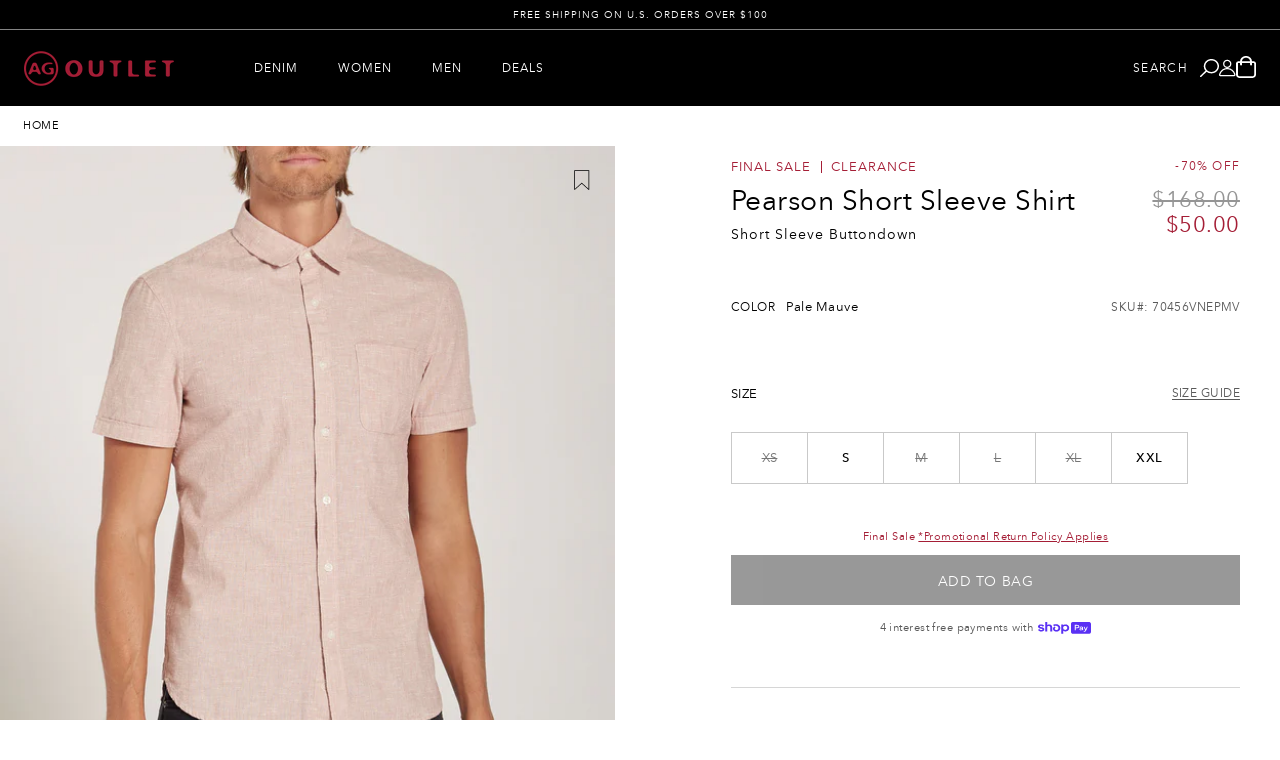

--- FILE ---
content_type: text/html; charset=utf-8
request_url: https://www.agjeansoutlet.com/products/pearson-short-sleeve-shirt-short-sleeve-buttondown-70456vnepmv
body_size: 91143
content:
<!doctype html>
<html lang="en">
  <head>
    <script src="https://rapid-cdn.yottaa.com/rapid/lib/rB4PU0Q57TM51g.js"></script>
    <!-- OneTrust Cookies Consent Notice start for agjeansoutlet.com -->
    <script
      src="https://cdn.cookielaw.org/scripttemplates/otSDKStub.js"
      type="text/javascript"
      charset="UTF-8"
      data-domain-script="a0a0156b-d1ec-4c4e-8ecb-cb2e5a6b84de"
      defer
    ></script>
    <script type="text/javascript">
      const performanceCookieCategory = 'C0001,';

      function waitForOneTrust() {
        hasOneTrustLoaded();
        let attempts = 0;
        const interval = setInterval(function () {
          if (hasOneTrustLoaded() || attempts > 100){
            clearInterval(interval);
          }
          attempts++;
        }, 100)
      }

      function hasOneTrustLoaded() {
        if (typeof window.OnetrustActiveGroups === 'string') {
          //check now
          optanonWrapper()
          // and wrap and trigger after cookie opt-in
          window.OptanonWrapper = optanonWrapper;
          return true;
        }
        return false;
      }

      function setCategories() {
        const analytics = window.OnetrustActiveGroups.includes('C0002') ? true : false;
        const marketing = window.OnetrustActiveGroups.includes('C0004') ? true : false;

        
        sendSConsent(analytics, marketing);
      }

      function sendSConsent(analytics, marketing) {
        window.Shopify.customerPrivacy.setTrackingConsent({"analytics": analytics,"marketing": marketing}, () => {});

        console.log('Consent sent to Shopify', window.Shopify.customerPrivacy.currentVisitorConsent());
      }

      function optanonWrapper() {
        const trackingConsent = !!window.OnetrustActiveGroups.includes(performanceCookieCategory);       window.Shopify.loadFeatures(
          [
            {
              name: 'consent-tracking-api',
              version: '0.1',
            },
          ],
          error => {
            if (error) {
              throw error;
            }
            setCategories()
          },
        );
      }

      (function () {
        waitForOneTrust();
      })();
    </script>

    <!-- OneTrust Cookies Consent Notice end for agjeansoutlet.com -->

    <meta charset="utf-8">
    <meta http-equiv="X-UA-Compatible" content="IE=edge">
    <meta name="viewport" content="width=device-width,initial-scale=1">
    <meta name="theme-color" content=""><link rel="canonical" href="https://www.agjeansoutlet.com/products/pearson-short-sleeve-shirt-short-sleeve-buttondown-70456vnepmv"><link rel="preconnect" href="https://cdn.shopify.com" crossorigin>
    <link rel="preconnect" href="https://fonts.shopifycdn.com" crossorigin>

    <!-- Preload onDomain stylesheets and script libraries -->
    <link rel="preload" href="//www.agjeansoutlet.com/cdn/shop/t/684/assets/theme.min.css?v=43297176840565419031769017577" as="style">
    <link rel="preload" href="//www.agjeansoutlet.com/cdn/shop/t/684/assets/theme.min.js?v=60958402472915364661768237332" as="script">

    <!-- Loading in google font fall back -->
    <link rel="preconnect" href="https://fonts.googleapis.com">
    <link rel="preconnect" href="https://fonts.gstatic.com" crossorigin>
    <link href="https://fonts.googleapis.com/css2?family=Nunito&display=swap" rel="stylesheet"><link rel="icon" type="image/png" href="//www.agjeansoutlet.com/cdn/shop/files/ag-outlet-favicon.png?crop=center&height=32&v=1694568846&width=32">
      <link rel="apple-touch-icon" href="//www.agjeansoutlet.com/cdn/shop/files/ag-outlet-favicon.png?crop=center&height=32&v=1694568846&width=32">
      <link rel="apple-touch-icon" sizes="152x152" href="//www.agjeansoutlet.com/cdn/shop/files/ag-outlet-favicon.png?crop=center&height=152&v=1694568846&width=152">
      <link rel="apple-touch-icon" sizes="180x180" href="//www.agjeansoutlet.com/cdn/shop/files/ag-outlet-favicon.png?crop=center&height=180&v=1694568846&width=180">
      <link rel="apple-touch-icon" sizes="167x167" href="//www.agjeansoutlet.com/cdn/shop/files/ag-outlet-favicon.png?crop=center&height=167&v=1694568846&width=167">
      <meta content="//www.agjeansoutlet.com/cdn/shop/files/ag-outlet-favicon.png?crop=center&height=180&v=1694568846&width=180" itemprop="image"><title>
      Mens Pearson Short Sleeve Shirt Pale Mauve at AG Jeans Outlet Official Store
    </title>

    <meta name="description" content="A time-honored design cut from crisp cotton for a classic look. This piece fits slim with short sleeves, a spread collar, and a chest front pocket giving it clean lines.">

    
  <meta property="og:type" content="product">
  <meta property="og:title" content="Pearson Short Sleeve Shirt">
  
    <meta property="og:image" content="http://www.agjeansoutlet.com/cdn/shop/files/70456VNEPMV_1.jpg?v=1692649237&width=800">
    <meta property="og:image:secure_url" content="https://www.agjeansoutlet.com/cdn/shop/files/70456VNEPMV_1.jpg?v=1692649237&width=800">
  
    <meta property="og:image" content="http://www.agjeansoutlet.com/cdn/shop/files/70456VNEPMV_2.jpg?v=1692649237&width=800">
    <meta property="og:image:secure_url" content="https://www.agjeansoutlet.com/cdn/shop/files/70456VNEPMV_2.jpg?v=1692649237&width=800">
  
    <meta property="og:image" content="http://www.agjeansoutlet.com/cdn/shop/files/70456VNEPMV_3.jpg?v=1692649237&width=800">
    <meta property="og:image:secure_url" content="https://www.agjeansoutlet.com/cdn/shop/files/70456VNEPMV_3.jpg?v=1692649237&width=800">
  
  <meta property="og:price:amount" content="50.00">
  <meta property="og:price:currency" content="USD">



  <meta property="og:description" content="A time-honored design cut from crisp cotton for a classic look. This piece fits slim with short sleeves, a spread collar, and a chest front pocket giving it clean lines.">

<meta property="og:url" content="https://www.agjeansoutlet.com/products/pearson-short-sleeve-shirt-short-sleeve-buttondown-70456vnepmv">
<meta property="og:site_name" content="AG Jeans Outlet">


<style data-shopify>@font-face {
    font-family: 'Avenir Next';
    font-weight: 400;
    src: url("//www.agjeansoutlet.com/cdn/shop/t/684/assets/avenirnextltpro-regular.woff2?v=132161428570448965921768237272") format('woff2'),
        url("//www.agjeansoutlet.com/cdn/shop/t/684/assets/avenirnextltpro-regular.woff?v=21745505709292476911768237271") format('woff');
  }
  @font-face {
    font-family: ' Avenir Next 400';
    font-weight: 400;
    src: url("//www.agjeansoutlet.com/cdn/shop/t/684/assets/avenirnextltpro-regular.woff2?v=132161428570448965921768237272") format('woff2'),
        url("//www.agjeansoutlet.com/cdn/shop/t/684/assets/avenirnextltpro-regular.woff?v=21745505709292476911768237271") format('woff');
  }
  @font-face {
    font-family: 'Avenir Next';
    font-weight: 400;
    font-style: italic;
    src: url("//www.agjeansoutlet.com/cdn/shop/t/684/assets/avenirnextltpro-it.woff2?v=37424768536755469921768237270") format('woff2'),
        url("//www.agjeansoutlet.com/cdn/shop/t/684/assets/avenirnextltpro-it.woff?v=130959320178973198731768237270") format('woff');
  }
  @font-face {
    font-family: 'Avenir Next Medium';
    font-weight: 500;
    src: url("//www.agjeansoutlet.com/cdn/shop/t/684/assets/avenirnextltpro-medium.woff2?v=108448756528851261621768237271") format('woff2'),
        url("//www.agjeansoutlet.com/cdn/shop/t/684/assets/avenirnextltpro-medium.woff?v=175617836540135768771768237271") format('woff');
  }


  :root {
    --m-max-breakpoint: 480px;
    --t-min-breakpoint: 481px;
    --t-max-breakpoint: 768px;
    --d-min-breakpoint: 769px;
    --d-max-breakpoint: 1279px;
    --dl-min-breakpoint: 1280px;

    --grid-max-width: 100%;
    --t-grid-max-width: 100%;
    --d-grid-max-width: 100%;
    --dl-grid-max-width: 1440px;

    --grid-h-padding: 12px;
    --t-grid-h-padding: 25px;
    --d-grid-h-padding: 40px;
    --dl-grid-h-padding: 60px;

    --image-ratio-vertical: 1.4;
    --image-ratio-horizontal: 0.77;

    --swatch-size: 17px;
    --d-swatch-size: 17px;
    --swatch-size-plp: 17px;
    --d-swatch-size-plp: 17px;

    --badge-border-radius: 0;
    --accordion-height: 42px;
    --header-padding: 10px;
    --t-header-padding: 10px;
    --d-header-padding: 22px;

    --forms-size: 16px;
    --forms-line-height: 20px;
    --forms-transform: none;
    --forms-border-width: 1px;
    --forms-height: 50px;

    --h1-family: Avenir Next;
    --h1-weight: 700;
    --h1-style: normal;
    --h1-transform: unset;
    --h1-size: 56px;
    --h1-line-height: 62px;
    --h1-spacing: 0;
    --h1-size-t: 50px;
    --h1-line-height-t: 55px;
    --h1-spacing-t: 0;
    --h1-size-d: 48px;
    --h1-line-height-d: 53px;
    --h1-spacing-d: 0;

    --h2-family: Avenir Next;
    --h2-weight: 600;
    --h2-style: normal;
    --h2-transform: unset;
    --h2-size: 44px;
    --h2-line-height: 54px;
    --h2-spacing: 5%;
    --h2-size-t: 36px;
    --h2-line-height-t: 36px;
    --h2-spacing-t: 0;
    --h2-size-d: 44px;
    --h2-line-height-d: 44px;
    --h2-spacing-d: 0;

    --h3-family: Avenir Next;
    --h3-weight: 400;
    --h3-style: normal;
    --h3-transform: unset;
    --h3-size: 32px;
    --h3-line-height: 36px;
    --h3-spacing: 2%;
    --h3-size-t: 24px;
    --h3-line-height-t: 24px;
    --h3-spacing-t: 0;
    --h3-size-d: 36px;
    --h3-line-height-d: 36px;
    --h3-spacing-d: 0;

    --h4-family: Avenir Next;
    --h4-weight: 400;
    --h4-style: normal;
    --h4-transform: unset;
    --h4-size: 20px;
    --h4-line-height: 26px;
    --h4-spacing: 0;
    --h4-size-t: 18px;
    --h4-line-height-t: 22px;
    --h4-spacing-t: 0;
    --h4-size-d: 24px;
    --h4-line-height-d: 26px;
    --h4-spacing-d: 0;

    /* SUBHEADING */
    --h5-family: Avenir Next;
    --h5-weight: 500;
    --h5-style: normal;
    --h5-transform: uppercase;
    --h5-size: 12px;
    --h5-line-height: 12px;
    --h5-spacing: 12%;
    --h5-size-t: 12px;
    --h5-line-height-t: 12px;
    --h5-spacing-t: 12%;
    --h5-size-d: 12px;
    --h5-line-height-d: 12px;
    --h5-spacing-d: 12%;

      /* text-b1 */
    --body-family-1: Avenir Next;
    --body-weight-1: 400;
    --body-style-1: normal;
    --body-transform-1: unset;
    --body-size-1: 18px;
    --body-line-height-1: 24px;
    --body-spacing-1: 3%;
    --body-size-1-t: 16px;
    --body-line-height-1-t: 24px;
    --body-spacing-1-t: 3%;
    --body-size-1-d: 18px;
    --body-line-height-1-d: 24px;
    --body-spacing-1-d: 3%;

     /* text-b2 */
    --body-family-2: Avenir Next;
    --body-weight-2: 400;
    --body-style-2: normal;
    --body-transform-2: none;
    --body-size-2: 16px;
    --body-line-height-2: 24px;
    --body-spacing-2: 3%;
    --body-size-2-t: 14px;
    --body-line-height-2-t: 22px;
    --body-spacing-2-t: 3%;
    --body-size-2-d: 16px;
    --body-line-height-2-d: 24px;
    --body-spacing-2-d: 3%;

     /* text-b3 */
    --body-family-3: Avenir Next;
    --body-weight-3: 400;
    --body-style-3: normal;
    --body-transform-3: none;
    --body-size-3: 16px;
    --body-line-height-3: 24px;
    --body-spacing-3: 3%;
    --body-size-3-t: 13px;
    --body-line-height-3-t: 22px;
    --body-spacing-3-t: 3%;
    --body-size-3-d: 13px;
    --body-line-height-3-d: 22px;
    --body-spacing-3-d: 3%;

     /* text-b4 */
     --body-family-4: Avenir Next;
    --body-weight-4: 400;
    --body-style-4: normal;
    --body-transform-4: none;
    --body-size-4: 14px;
    --body-line-height-4: 22px;
    --body-spacing-4: 0;
    --body-size-4-t: 14px;
    --body-line-height-4-t: 22px;
    --body-spacing-4-t: 0;
    --body-size-4-d: 14px;
    --body-line-height-4-d: 26px;
    --body-spacing-4-d: 0;

     /* text-N1-primary */
    --nav-link-family: Avenir Next;
    --nav-link-weight: 500;
    --nav-link-style: normal;
    --nav-link-transform: uppercase;
    --nav-link-size: 12px;
    --nav-link-line-height: 14px;
    --nav-link-spacing: 12%;
    --nav-link-size-t: 12px;
    --nav-link-line-height-t: 14px;
    --nav-link-spacing-t: 12%;
    --nav-link-size-d: 12px;
    --nav-link-line-height-d: 14px;
    --nav-link-spacing-d: 12%;
    --nav-link-size-xd: 12px;
    --nav-link-line-height-xd: 14px;
    --nav-link-spacing-xd: 12%;

     /* text-N1-secondary */
    --link-family-1: Avenir Next;
    --link-weight-1: 400;
    --link-style-1: normal;
    --link-decoration-1: none;
    --link-transform-1: unset;
    --link-size-1: 18px;
    --link-line-height-1: 18px;
    --link-spacing-1: 2%;
    --link-size-1-t: 12px;
    --link-line-height-1-t: 40px;
    --link-spacing-1-t: 2%;
    --link-size-1-d: 12px;
    --link-line-height-1-d: 40px;
    --link-spacing-1-d: 2%;

    /* text-N2 */
    --link-family-2: Avenir Next;
    --link-weight-2: 500;
    --link-style-2: normal;
    --link-decoration-2: unset;
    --link-transform-2: uppercase;
    --link-size-2: 13px;
    --link-line-height-2: 18px;
    --link-spacing-2: 0.1em;
    --link-size-2-t: 13px;
    --link-line-height-2-t: 18px;
    --link-spacing-2-t: 0.1em;
    --link-size-2-d: 13px;
    --link-line-height-2-d: 18px;
    --link-spacing-2-d: 0.1em;

    /* text-P1 */
    --pdp-family-1: Avenir Next;
    --pdp-weight-1: 400;
    --pdp-style-1: normal;
    --pdp-decoration-1: none;
    --pdp-transform-1: capitalize;
    --pdp-size-1: 12px;
    --pdp-line-height-1: 12px;
    --pdp-spacing-1: 0.12em;
    --pdp-size-1-t: 12px;
    --pdp-line-height-1-t: 12px;
    --pdp-spacing-1-t: 0.12em;
    --pdp-size-1-d: 12px;
    --pdp-line-height-1-d: 12px;
    --pdp-spacing-1-d: 0.12em;

    /* text-P2 */
    --pdp-family-2: Avenir Next;
    --pdp-weight-2: 400;
    --pdp-style-2: normal;
    --pdp-decoration-2: unset;
    --pdp-transform-2: unset;
    --pdp-size-2: 12px;
    --pdp-line-height-2: 12px;
    --pdp-spacing-2: 0.12em;
    --pdp-size-2-t: 12px;
    --pdp-line-height-2-t: 12px;
    --pdp-spacing-2-t: 0.12em;
    --pdp-size-2-d: 12px;
    --pdp-line-height-2-d: 12px;
    --pdp-spacing-2-d: 0.12em;

     /* text-a1 */
    --button-family-1: Avenir Next;
    --button-weight-1: 400;
    --button-style-1: normal;
    --button-transform-1: unset;
    --button-border-radius-1: 0;
    --button-min-width-1: 130px;
    --button-size-1: 18px;
    --button-spacing-1: 0.02em;
    --button-height-1: unset;
    --button-padding-1: 13px 18px;
    --button-size-1-t: 18px;
    --button-spacing-1-t: 0.02em;
    --button-height-1-t: unset;
    --button-padding-1-t: 13px 18px;
    --button-size-1-d: 18px;
    --button-spacing-1-d: 0.02em;
    --button-height-1-d: unset;
    --button-padding-1-d: 13px 18px;

    --color-one: 0, 0, 0; /* Black */
    --color-two: 34, 34, 34; /* Off Black */
    --color-three: 89, 89, 89; /* Dark Mid */
    --color-four: 214, 214, 214; /* Light Mid */
    --color-five: 241, 241, 241; /* Off White */
    --color-six: 255, 255, 255; /* White */
    --color-seven: 165, 30, 54; /* Red */
    --error-color: 165, 30, 54;
    --success-color: 0, 128, 0;

    --background: 255, 255, 255; /* White */
    --foreground: 0, 0, 0; /* Black */
    --text-color-light: 0, 0, 0; /* Black */

    --text-color: 0, 0, 0; /* Black */
    --border-color: 214, 214, 214;
    --sale-color: 165, 30, 54;
    --placeholder: 68, 68, 68;
    --placeholder-light: 225, 225, 225;
    --accordion-border: 214, 214, 214;
    --header-bg: 0, 0, 0; /* Black */
    --header-text: 255, 255, 255; /* White */
    --megamenu-bg: 255, 255, 255;
    --megamenu-text: 0, 0, 0; /* Black */
    --forms-bg: 255, 255, 255; /* White */
    --forms-text: 0, 0, 0; /* Black */
    --forms-placeholder: 143, 143, 143;
    --forms-border: 214, 214, 214;
    --button-default-bg: 0, 0, 0;
    --button-default-text: 255, 255, 255;
    --button-default-hover: 0, 0, 0;

    --sale-badge-bg: 165, 30, 54;
    --sale-badge-text: 255, 255, 255;
    --sold-out-badge-bg: 255,255, 255;
    --sold-out-badge-text: 34, 34, 34;
    --other-badge-bg: 255,255, 255;
    --other-badge-text: 34, 34, 34;

    --color-dark-grey: #595959;
    --color-light-grey: #D6D6D6;
    --color-grey-100: #F7F7F7;
    --color-white: #ffffff;
    --color-black: #000;
    --arrow-bottom-position: 15px;
  }</style><link href="//www.agjeansoutlet.com/cdn/shop/t/684/assets/theme.min.css?v=43297176840565419031769017577" rel="stylesheet" type="text/css" media="all">

    <script src="//www.agjeansoutlet.com/cdn/shop/t/684/assets/theme.min.js?v=60958402472915364661768237332" defer></script>
    <script src="//www.agjeansoutlet.com/cdn/shop/t/684/assets/component-cart.min.js?v=110698766509111530341769017575" defer></script>
    <script src="//www.agjeansoutlet.com/cdn/shop/t/684/assets/component-splide-carousel.min.js?v=19554594321816677881768237292" defer></script>
    <script src="//www.agjeansoutlet.com/cdn/shop/t/684/assets/component-media-banner.min.js?v=23147666406154231151768237282" defer></script>
    <script src="//www.agjeansoutlet.com/cdn/shop/t/684/assets/component-customer-care-multicolumn.min.js?v=128690825372798568711768237276" defer></script>
    <script src="//www.agjeansoutlet.com/cdn/shop/t/684/assets/component-color-variants.min.js?v=60572779659644593521769017574" defer></script>

    <script>window.performance && window.performance.mark && window.performance.mark('shopify.content_for_header.start');</script><meta id="shopify-digital-wallet" name="shopify-digital-wallet" content="/78551875881/digital_wallets/dialog">
<meta name="shopify-checkout-api-token" content="3cda7b9dc4f96410535906f897f42b6c">
<meta id="in-context-paypal-metadata" data-shop-id="78551875881" data-venmo-supported="false" data-environment="production" data-locale="en_US" data-paypal-v4="true" data-currency="USD">
<link rel="alternate" type="application/json+oembed" href="https://www.agjeansoutlet.com/products/pearson-short-sleeve-shirt-short-sleeve-buttondown-70456vnepmv.oembed">
<script async="async" src="/checkouts/internal/preloads.js?locale=en-US"></script>
<link rel="preconnect" href="https://shop.app" crossorigin="anonymous">
<script async="async" src="https://shop.app/checkouts/internal/preloads.js?locale=en-US&shop_id=78551875881" crossorigin="anonymous"></script>
<script id="apple-pay-shop-capabilities" type="application/json">{"shopId":78551875881,"countryCode":"US","currencyCode":"USD","merchantCapabilities":["supports3DS"],"merchantId":"gid:\/\/shopify\/Shop\/78551875881","merchantName":"AG Jeans Outlet","requiredBillingContactFields":["postalAddress","email","phone"],"requiredShippingContactFields":["postalAddress","email","phone"],"shippingType":"shipping","supportedNetworks":["visa","masterCard","amex","discover","elo","jcb"],"total":{"type":"pending","label":"AG Jeans Outlet","amount":"1.00"},"shopifyPaymentsEnabled":true,"supportsSubscriptions":true}</script>
<script id="shopify-features" type="application/json">{"accessToken":"3cda7b9dc4f96410535906f897f42b6c","betas":["rich-media-storefront-analytics"],"domain":"www.agjeansoutlet.com","predictiveSearch":true,"shopId":78551875881,"locale":"en"}</script>
<script>var Shopify = Shopify || {};
Shopify.shop = "agjeansoutlet.myshopify.com";
Shopify.locale = "en";
Shopify.currency = {"active":"USD","rate":"1.0"};
Shopify.country = "US";
Shopify.theme = {"name":"AGO | WINTER SALE - GO LIVE 1.16.26","id":180621082921,"schema_name":"DYODE","schema_version":"4.0.0","theme_store_id":null,"role":"main"};
Shopify.theme.handle = "null";
Shopify.theme.style = {"id":null,"handle":null};
Shopify.cdnHost = "www.agjeansoutlet.com/cdn";
Shopify.routes = Shopify.routes || {};
Shopify.routes.root = "/";</script>
<script type="module">!function(o){(o.Shopify=o.Shopify||{}).modules=!0}(window);</script>
<script>!function(o){function n(){var o=[];function n(){o.push(Array.prototype.slice.apply(arguments))}return n.q=o,n}var t=o.Shopify=o.Shopify||{};t.loadFeatures=n(),t.autoloadFeatures=n()}(window);</script>
<script>
  window.ShopifyPay = window.ShopifyPay || {};
  window.ShopifyPay.apiHost = "shop.app\/pay";
  window.ShopifyPay.redirectState = null;
</script>
<script id="shop-js-analytics" type="application/json">{"pageType":"product"}</script>
<script defer="defer" async type="module" src="//www.agjeansoutlet.com/cdn/shopifycloud/shop-js/modules/v2/client.init-shop-cart-sync_WVOgQShq.en.esm.js"></script>
<script defer="defer" async type="module" src="//www.agjeansoutlet.com/cdn/shopifycloud/shop-js/modules/v2/chunk.common_C_13GLB1.esm.js"></script>
<script defer="defer" async type="module" src="//www.agjeansoutlet.com/cdn/shopifycloud/shop-js/modules/v2/chunk.modal_CLfMGd0m.esm.js"></script>
<script type="module">
  await import("//www.agjeansoutlet.com/cdn/shopifycloud/shop-js/modules/v2/client.init-shop-cart-sync_WVOgQShq.en.esm.js");
await import("//www.agjeansoutlet.com/cdn/shopifycloud/shop-js/modules/v2/chunk.common_C_13GLB1.esm.js");
await import("//www.agjeansoutlet.com/cdn/shopifycloud/shop-js/modules/v2/chunk.modal_CLfMGd0m.esm.js");

  window.Shopify.SignInWithShop?.initShopCartSync?.({"fedCMEnabled":true,"windoidEnabled":true});

</script>
<script>
  window.Shopify = window.Shopify || {};
  if (!window.Shopify.featureAssets) window.Shopify.featureAssets = {};
  window.Shopify.featureAssets['shop-js'] = {"shop-cart-sync":["modules/v2/client.shop-cart-sync_DuR37GeY.en.esm.js","modules/v2/chunk.common_C_13GLB1.esm.js","modules/v2/chunk.modal_CLfMGd0m.esm.js"],"init-fed-cm":["modules/v2/client.init-fed-cm_BucUoe6W.en.esm.js","modules/v2/chunk.common_C_13GLB1.esm.js","modules/v2/chunk.modal_CLfMGd0m.esm.js"],"shop-toast-manager":["modules/v2/client.shop-toast-manager_B0JfrpKj.en.esm.js","modules/v2/chunk.common_C_13GLB1.esm.js","modules/v2/chunk.modal_CLfMGd0m.esm.js"],"init-shop-cart-sync":["modules/v2/client.init-shop-cart-sync_WVOgQShq.en.esm.js","modules/v2/chunk.common_C_13GLB1.esm.js","modules/v2/chunk.modal_CLfMGd0m.esm.js"],"shop-button":["modules/v2/client.shop-button_B_U3bv27.en.esm.js","modules/v2/chunk.common_C_13GLB1.esm.js","modules/v2/chunk.modal_CLfMGd0m.esm.js"],"init-windoid":["modules/v2/client.init-windoid_DuP9q_di.en.esm.js","modules/v2/chunk.common_C_13GLB1.esm.js","modules/v2/chunk.modal_CLfMGd0m.esm.js"],"shop-cash-offers":["modules/v2/client.shop-cash-offers_BmULhtno.en.esm.js","modules/v2/chunk.common_C_13GLB1.esm.js","modules/v2/chunk.modal_CLfMGd0m.esm.js"],"pay-button":["modules/v2/client.pay-button_CrPSEbOK.en.esm.js","modules/v2/chunk.common_C_13GLB1.esm.js","modules/v2/chunk.modal_CLfMGd0m.esm.js"],"init-customer-accounts":["modules/v2/client.init-customer-accounts_jNk9cPYQ.en.esm.js","modules/v2/client.shop-login-button_DJ5ldayH.en.esm.js","modules/v2/chunk.common_C_13GLB1.esm.js","modules/v2/chunk.modal_CLfMGd0m.esm.js"],"avatar":["modules/v2/client.avatar_BTnouDA3.en.esm.js"],"checkout-modal":["modules/v2/client.checkout-modal_pBPyh9w8.en.esm.js","modules/v2/chunk.common_C_13GLB1.esm.js","modules/v2/chunk.modal_CLfMGd0m.esm.js"],"init-shop-for-new-customer-accounts":["modules/v2/client.init-shop-for-new-customer-accounts_BUoCy7a5.en.esm.js","modules/v2/client.shop-login-button_DJ5ldayH.en.esm.js","modules/v2/chunk.common_C_13GLB1.esm.js","modules/v2/chunk.modal_CLfMGd0m.esm.js"],"init-customer-accounts-sign-up":["modules/v2/client.init-customer-accounts-sign-up_CnczCz9H.en.esm.js","modules/v2/client.shop-login-button_DJ5ldayH.en.esm.js","modules/v2/chunk.common_C_13GLB1.esm.js","modules/v2/chunk.modal_CLfMGd0m.esm.js"],"init-shop-email-lookup-coordinator":["modules/v2/client.init-shop-email-lookup-coordinator_CzjY5t9o.en.esm.js","modules/v2/chunk.common_C_13GLB1.esm.js","modules/v2/chunk.modal_CLfMGd0m.esm.js"],"shop-follow-button":["modules/v2/client.shop-follow-button_CsYC63q7.en.esm.js","modules/v2/chunk.common_C_13GLB1.esm.js","modules/v2/chunk.modal_CLfMGd0m.esm.js"],"shop-login-button":["modules/v2/client.shop-login-button_DJ5ldayH.en.esm.js","modules/v2/chunk.common_C_13GLB1.esm.js","modules/v2/chunk.modal_CLfMGd0m.esm.js"],"shop-login":["modules/v2/client.shop-login_B9ccPdmx.en.esm.js","modules/v2/chunk.common_C_13GLB1.esm.js","modules/v2/chunk.modal_CLfMGd0m.esm.js"],"lead-capture":["modules/v2/client.lead-capture_D0K_KgYb.en.esm.js","modules/v2/chunk.common_C_13GLB1.esm.js","modules/v2/chunk.modal_CLfMGd0m.esm.js"],"payment-terms":["modules/v2/client.payment-terms_BWmiNN46.en.esm.js","modules/v2/chunk.common_C_13GLB1.esm.js","modules/v2/chunk.modal_CLfMGd0m.esm.js"]};
</script>
<script>(function() {
  var isLoaded = false;
  function asyncLoad() {
    if (isLoaded) return;
    isLoaded = true;
    var urls = ["https:\/\/str.rise-ai.com\/?shop=agjeansoutlet.myshopify.com","https:\/\/strn.rise-ai.com\/?shop=agjeansoutlet.myshopify.com","https:\/\/cdn.attn.tv\/agjeansoutlet\/dtag.js?shop=agjeansoutlet.myshopify.com"];
    for (var i = 0; i < urls.length; i++) {
      var s = document.createElement('script');
      s.type = 'text/javascript';
      s.async = true;
      s.src = urls[i];
      var x = document.getElementsByTagName('script')[0];
      x.parentNode.insertBefore(s, x);
    }
  };
  if(window.attachEvent) {
    window.attachEvent('onload', asyncLoad);
  } else {
    window.addEventListener('load', asyncLoad, false);
  }
})();</script>
<script id="__st">var __st={"a":78551875881,"offset":-28800,"reqid":"547f2758-8d89-48db-889a-5c5bd1f54090-1769661872","pageurl":"www.agjeansoutlet.com\/products\/pearson-short-sleeve-shirt-short-sleeve-buttondown-70456vnepmv","u":"1e9a86e7c95b","p":"product","rtyp":"product","rid":8413368975657};</script>
<script>window.ShopifyPaypalV4VisibilityTracking = true;</script>
<script id="captcha-bootstrap">!function(){'use strict';const t='contact',e='account',n='new_comment',o=[[t,t],['blogs',n],['comments',n],[t,'customer']],c=[[e,'customer_login'],[e,'guest_login'],[e,'recover_customer_password'],[e,'create_customer']],r=t=>t.map((([t,e])=>`form[action*='/${t}']:not([data-nocaptcha='true']) input[name='form_type'][value='${e}']`)).join(','),a=t=>()=>t?[...document.querySelectorAll(t)].map((t=>t.form)):[];function s(){const t=[...o],e=r(t);return a(e)}const i='password',u='form_key',d=['recaptcha-v3-token','g-recaptcha-response','h-captcha-response',i],f=()=>{try{return window.sessionStorage}catch{return}},m='__shopify_v',_=t=>t.elements[u];function p(t,e,n=!1){try{const o=window.sessionStorage,c=JSON.parse(o.getItem(e)),{data:r}=function(t){const{data:e,action:n}=t;return t[m]||n?{data:e,action:n}:{data:t,action:n}}(c);for(const[e,n]of Object.entries(r))t.elements[e]&&(t.elements[e].value=n);n&&o.removeItem(e)}catch(o){console.error('form repopulation failed',{error:o})}}const l='form_type',E='cptcha';function T(t){t.dataset[E]=!0}const w=window,h=w.document,L='Shopify',v='ce_forms',y='captcha';let A=!1;((t,e)=>{const n=(g='f06e6c50-85a8-45c8-87d0-21a2b65856fe',I='https://cdn.shopify.com/shopifycloud/storefront-forms-hcaptcha/ce_storefront_forms_captcha_hcaptcha.v1.5.2.iife.js',D={infoText:'Protected by hCaptcha',privacyText:'Privacy',termsText:'Terms'},(t,e,n)=>{const o=w[L][v],c=o.bindForm;if(c)return c(t,g,e,D).then(n);var r;o.q.push([[t,g,e,D],n]),r=I,A||(h.body.append(Object.assign(h.createElement('script'),{id:'captcha-provider',async:!0,src:r})),A=!0)});var g,I,D;w[L]=w[L]||{},w[L][v]=w[L][v]||{},w[L][v].q=[],w[L][y]=w[L][y]||{},w[L][y].protect=function(t,e){n(t,void 0,e),T(t)},Object.freeze(w[L][y]),function(t,e,n,w,h,L){const[v,y,A,g]=function(t,e,n){const i=e?o:[],u=t?c:[],d=[...i,...u],f=r(d),m=r(i),_=r(d.filter((([t,e])=>n.includes(e))));return[a(f),a(m),a(_),s()]}(w,h,L),I=t=>{const e=t.target;return e instanceof HTMLFormElement?e:e&&e.form},D=t=>v().includes(t);t.addEventListener('submit',(t=>{const e=I(t);if(!e)return;const n=D(e)&&!e.dataset.hcaptchaBound&&!e.dataset.recaptchaBound,o=_(e),c=g().includes(e)&&(!o||!o.value);(n||c)&&t.preventDefault(),c&&!n&&(function(t){try{if(!f())return;!function(t){const e=f();if(!e)return;const n=_(t);if(!n)return;const o=n.value;o&&e.removeItem(o)}(t);const e=Array.from(Array(32),(()=>Math.random().toString(36)[2])).join('');!function(t,e){_(t)||t.append(Object.assign(document.createElement('input'),{type:'hidden',name:u})),t.elements[u].value=e}(t,e),function(t,e){const n=f();if(!n)return;const o=[...t.querySelectorAll(`input[type='${i}']`)].map((({name:t})=>t)),c=[...d,...o],r={};for(const[a,s]of new FormData(t).entries())c.includes(a)||(r[a]=s);n.setItem(e,JSON.stringify({[m]:1,action:t.action,data:r}))}(t,e)}catch(e){console.error('failed to persist form',e)}}(e),e.submit())}));const S=(t,e)=>{t&&!t.dataset[E]&&(n(t,e.some((e=>e===t))),T(t))};for(const o of['focusin','change'])t.addEventListener(o,(t=>{const e=I(t);D(e)&&S(e,y())}));const B=e.get('form_key'),M=e.get(l),P=B&&M;t.addEventListener('DOMContentLoaded',(()=>{const t=y();if(P)for(const e of t)e.elements[l].value===M&&p(e,B);[...new Set([...A(),...v().filter((t=>'true'===t.dataset.shopifyCaptcha))])].forEach((e=>S(e,t)))}))}(h,new URLSearchParams(w.location.search),n,t,e,['guest_login'])})(!0,!0)}();</script>
<script integrity="sha256-4kQ18oKyAcykRKYeNunJcIwy7WH5gtpwJnB7kiuLZ1E=" data-source-attribution="shopify.loadfeatures" defer="defer" src="//www.agjeansoutlet.com/cdn/shopifycloud/storefront/assets/storefront/load_feature-a0a9edcb.js" crossorigin="anonymous"></script>
<script crossorigin="anonymous" defer="defer" src="//www.agjeansoutlet.com/cdn/shopifycloud/storefront/assets/shopify_pay/storefront-65b4c6d7.js?v=20250812"></script>
<script data-source-attribution="shopify.dynamic_checkout.dynamic.init">var Shopify=Shopify||{};Shopify.PaymentButton=Shopify.PaymentButton||{isStorefrontPortableWallets:!0,init:function(){window.Shopify.PaymentButton.init=function(){};var t=document.createElement("script");t.src="https://www.agjeansoutlet.com/cdn/shopifycloud/portable-wallets/latest/portable-wallets.en.js",t.type="module",document.head.appendChild(t)}};
</script>
<script data-source-attribution="shopify.dynamic_checkout.buyer_consent">
  function portableWalletsHideBuyerConsent(e){var t=document.getElementById("shopify-buyer-consent"),n=document.getElementById("shopify-subscription-policy-button");t&&n&&(t.classList.add("hidden"),t.setAttribute("aria-hidden","true"),n.removeEventListener("click",e))}function portableWalletsShowBuyerConsent(e){var t=document.getElementById("shopify-buyer-consent"),n=document.getElementById("shopify-subscription-policy-button");t&&n&&(t.classList.remove("hidden"),t.removeAttribute("aria-hidden"),n.addEventListener("click",e))}window.Shopify?.PaymentButton&&(window.Shopify.PaymentButton.hideBuyerConsent=portableWalletsHideBuyerConsent,window.Shopify.PaymentButton.showBuyerConsent=portableWalletsShowBuyerConsent);
</script>
<script data-source-attribution="shopify.dynamic_checkout.cart.bootstrap">document.addEventListener("DOMContentLoaded",(function(){function t(){return document.querySelector("shopify-accelerated-checkout-cart, shopify-accelerated-checkout")}if(t())Shopify.PaymentButton.init();else{new MutationObserver((function(e,n){t()&&(Shopify.PaymentButton.init(),n.disconnect())})).observe(document.body,{childList:!0,subtree:!0})}}));
</script>
<link id="shopify-accelerated-checkout-styles" rel="stylesheet" media="screen" href="https://www.agjeansoutlet.com/cdn/shopifycloud/portable-wallets/latest/accelerated-checkout-backwards-compat.css" crossorigin="anonymous">
<style id="shopify-accelerated-checkout-cart">
        #shopify-buyer-consent {
  margin-top: 1em;
  display: inline-block;
  width: 100%;
}

#shopify-buyer-consent.hidden {
  display: none;
}

#shopify-subscription-policy-button {
  background: none;
  border: none;
  padding: 0;
  text-decoration: underline;
  font-size: inherit;
  cursor: pointer;
}

#shopify-subscription-policy-button::before {
  box-shadow: none;
}

      </style>

<script>window.performance && window.performance.mark && window.performance.mark('shopify.content_for_header.end');</script>

    <script type="application/json" data-settings-schema>
  {"serif_font":{"error":"json not allowed for this object"},"sans_serif_font":{"error":"json not allowed for this object"},"scroll_animation":"animation--none","text_animation":"animation-text--none","enable_sale_badge":false,"model_type":"disable_recommendations","enable_checkout_buttons":false,"show_cart_vendor":false,"empty_collection":[],"show_shipping_message":false,"shipping_message":"Free 2 Day Shipping on All US Orders","show_shipping_bar":true,"progress_bar_threshold_1":0,"progress_bar_message_1":"You're almost to free shipping!","progress_bar_threshold_2":0,"progress_bar_message_2":"","progress_bar_threshold_3":10000,"progress_bar_message_3":"","progress_bar_complete_message":"You've unlocked free shipping!","product_form_variant_style":"swatches","product_form_color_swatches":true,"product_form_switch_images":false,"product_form_checkout_buttons":false,"share_facebook":false,"share_twitter":false,"share_pinterest":false,"social_twitter_link":"","social_facebook_link":"http:\/\/facebook.com\/username","social_pinterest_link":"","social_instagram_link":"http:\/\/instagram.com\/username","social_tiktok_link":"http:\/\/tiktok.com\/username","social_tumblr_link":"","social_snapchat_link":"","social_youtube_link":"http:\/\/youtube.com\/username","social_vimeo_link":"","product_card_layout":"hover","transition_delay":0.1,"favicon":"\/\/www.agjeansoutlet.com\/cdn\/shop\/files\/ag-outlet-favicon.png?v=1694568846","checkout_logo_position":"left","checkout_logo_size":"medium","checkout_body_background_color":"#fff","checkout_input_background_color_mode":"white","checkout_sidebar_background_color":"#fafafa","checkout_heading_font":"-apple-system, BlinkMacSystemFont, 'Segoe UI', Roboto, Helvetica, Arial, sans-serif, 'Apple Color Emoji', 'Segoe UI Emoji', 'Segoe UI Symbol'","checkout_body_font":"-apple-system, BlinkMacSystemFont, 'Segoe UI', Roboto, Helvetica, Arial, sans-serif, 'Apple Color Emoji', 'Segoe UI Emoji', 'Segoe UI Symbol'","checkout_accent_color":"#1878b9","checkout_button_color":"#1878b9","checkout_error_color":"#e22120","sticky_header":false,"product_form_color_swatch_shape":"circle","product_form_color_swatch_style":"default-color","color_one":"#ffffff","color_two":"#212a2f","color_three":"#FFFFFF","color_four":"#075354","color_five":"#075354","color_six":"#f5f5f5","color_seven":"#4d5559","color_success":"#1878b9","product_card_image_ratio":"square","product_card_alignment":"a-left","product_card_vendor":true,"product_card_description":true,"product_card_review":false,"product_card_image_hover":true,"product_card_color_swatches":true,"product_card_regular_swatches":false,"product_card_quickview":true,"swatch_options":"linked-variant-images","product_card_badge_position":"left","product_card_sale_badge":false,"product_card_sold_out_badge":false,"product_card_tag_badges":false,"color_scheme":"none","product_card_size_swatches":false,"announcement_bg":"#83E3D9","announcement_text":"#000000","font_one_custom":"'Century Gothic', sans-serif, bold","font_two":"assistant_n4","font_three":"assistant_n4","font_four":"assistant_n4","customer_layout":"customer_area"}
</script>

<script type="application/json" data-collection-config-second-images>
  {
    "products": []
  }
</script>

<script type="application/json" data-cart-config>
  {
    "title": "Your bag",
    "cart_url": "\/cart",
    "cart_add_url": "\/cart\/add",
    "cart_update_url": "\/cart\/update",
    "collections_all_url": "\/collections\/all",
    "discount": "Discount",
    "subtotal": "Subtotal",
    "pre_subtotal": "Original price",
    "sale_discount": "Sale price",
    "tax": "Translation missing: en.cart.general.tax",
    "shipping": "Translation missing: en.cart.general.shipping",
    "calculated_at_checkout": "Translation missing: en.cart.general.calculated_at_checkout",
    "total": "Translation missing: en.cart.general.total",
    "continue_browsing_html": "Continue shopping",
    "continue_browsing_link": null,
    "checkout": "Checkout",
    "shipping_at_checkout": "Shipping, discounts, and taxes added at checkout. ",
    "yourre": "You are",
    "remove": "Remove",
    "empty_title": "Your bag is empty",
    "empty": "Browse our popular collections below to find your next favorite product.",
    "final_sale": "Final sale",
    "stock_alert": "Only [[ amount ]] Left",
    "upsell_heading": "You May Also Like",
    "model_type": "disable_recommendations",
    "empty_collection": null,
    "progress_bar_message_1": "You're almost to free shipping!",
    "progress_bar_message_2": "null",
    "progress_bar_message_3": "null",
    "progress_bar_complete_message": "You've unlocked free shipping!",
    "progress_bar_threshold_1": 0,
    "progress_bar_threshold_2": 0,
    "progress_bar_threshold_3": 10000

  }
</script>

<script type="application/json" data-collection-config>
  [
    
  ]
</script>



<script>
  window.cartItemsExtend = { "items": [] }
</script>

    <!-- Prepare the connection to Algolia -->
    <link crossorigin href="https://V3K2UB20Z0-dsn.algolia.net" rel="preconnect">
    <!-- Algolia head -->
    <script>
   
  window.algoliaShopify = window.algoliaShopify || {};
  
     window.algoliaShopify.config = window.algoliaShopify.config || {};
     window.algoliaShopify.config = {"app_id":"V3K2UB20Z0","search_api_key":"f07b7795d2f806fcd305ce25e0e31609","index_prefix":"shopify_outlet_","index_products":true,"index_collections":true,"index_articles":true,"index_pages":true,"autocomplete_see_all":true,"colors":{"main":"#000","secondary":"#888","muted":"#807EA3","highlight":"#000"},"autocomplete_enabled":true,"autocomplete_debug":false,"input_selector":"form[action=\"\/search\"]","products_autocomplete_hits_per_page":3,"collections_autocomplete_hits_per_page":0,"articles_autocomplete_hits_per_page":2,"pages_autocomplete_hits_per_page":2,"instant_search_enabled":true,"instant_search_enabled_on_collection":true,"results_selector":".search","products_full_results_hits_per_page":18,"collections_full_results_hits_per_page":24,"show_products":true,"analytics_enabled":true,"usertoken_with_cookies":"enabled","collection_id_indexing":true,"collection_id_query_rules":false,"collection_search_feature_enabled":true,"collection_css_selector":".collection__container","stock_policy":"deny","billed_by_shopify":false,"billing_paused_at":null,"billing_paused_reason":null,"autocomplete_query_suggestions":true,"query_suggestions_index_name":"shopify_outlet_products_query_suggestions","suggestions_autocomplete_hits_per_page":6,"locations_inventory_enabled":true,"markets_indexing_enabled":false,"markets_mapping":[],"markets_available":[],"markets_webhooks":{"product_incremental_sync":"","product_feeds":[]},"dynamic_selector":false,"store_currency":"USD","restart_index_enabled":false,"app_block_analytics_disabled":true,"stream_translate_option_names_enabled":false,"app_block_translated_option_names_enabled":false,"default_facet_param_limit":10,"app_blocks_dynamic_widgets_beta_enabled":false,"app_block_inv_avail_replace_can_order":false,"app_block_version":"92521fc3cb"};
  
  
     window.algoliaShopify.config.sort_orders = [{"key":"recently_ordered_count","title":"Popularity","desc":{"active":true,"title":"Best Seller"}},{"key":"vendor","title":"Vendor","desc":{"active":false,"title":"Vendor Z-A"}},{"key":"vendor","title":"Vendor","asc":{"active":false,"title":"Vendor"}},{"key":"inventory_quantity","title":"Inventory quantity","desc":{"active":false,"title":"Most available"}},{"key":"grams","title":"Weight","desc":{"active":false,"title":"Heaviest first"}},{"key":"grams","title":"Weight","asc":{"active":false,"title":"Lightest first"}},{"key":"published_at","title":"Publication date","desc":{"active":true,"title":"New Arrivals"}},{"key":"price","title":"Price","asc":{"active":true,"title":"Price: Low to High"}},{"key":"price","title":"Price","desc":{"active":true,"title":"Price: High to Low"}},{"key":"published_at","title":"Publication date","asc":{"active":false,"title":"Oldest first"}},{"key":"title","title":"Name","asc":{"active":false,"title":"Name"}},{"key":"title","title":"Name","desc":{"active":false,"title":"Name Z-A"}},{"key":"price_ratio","title":"Price ratio","asc":{"active":true,"title":"Percent Off"}}];
  
  
     window.algoliaShopify.config.facets = [{"enabled":true,"name":"named_tags.Gender","title":"Gender","type":"conjunctive","available_types":["conjunctive","disjunctive","slider"],"forgettable":true,"searchable":true,"refined_first":false,"removeAble":null},{"enabled":true,"name":"price_range","title":"Price range","type":"disjunctive","available_types":["disjunctive"],"forgettable":null,"searchable":false,"refined_first":false,"removeAble":null},{"enabled":true,"name":"named_tags.Category","title":"Category","type":"conjunctive","available_types":["conjunctive","disjunctive","slider"],"forgettable":true,"searchable":true,"refined_first":false,"removeAble":null},{"enabled":true,"name":"named_tags.Color","title":"Color","type":"disjunctive","available_types":["conjunctive","disjunctive","slider"],"forgettable":true,"searchable":true,"refined_first":false,"removeAble":null},{"enabled":false,"name":"price","title":"Price","type":"slider","available_types":["slider"],"forgettable":null,"searchable":false,"refined_first":false,"removeAble":null},{"enabled":false,"name":"vendor","title":"Vendor","type":"conjunctive","available_types":["menu","conjunctive","disjunctive"],"forgettable":null,"searchable":false,"refined_first":false,"removeAble":null},{"enabled":false,"name":"product_type","title":"Type","type":"conjunctive","available_types":["menu","conjunctive","disjunctive"],"forgettable":null,"searchable":false,"refined_first":false,"removeAble":null},{"enabled":false,"name":"tags","title":"Tags","type":"conjunctive","available_types":["menu","conjunctive","disjunctive"],"forgettable":null,"searchable":false,"refined_first":false,"removeAble":null},{"enabled":true,"name":"options.size","title":"Size","type":"conjunctive","available_types":["conjunctive","disjunctive","slider"],"forgettable":true,"searchable":true,"refined_first":false,"removeAble":null},{"enabled":true,"name":"options.inseam","title":"Inseam","type":"conjunctive","available_types":["conjunctive","disjunctive","slider"],"forgettable":true,"searchable":true,"refined_first":false,"removeAble":null},{"enabled":true,"name":"named_tags.Fit","title":"Fit","type":"conjunctive","available_types":["conjunctive","disjunctive","slider"],"forgettable":true,"searchable":true,"refined_first":false,"removeAble":null},{"enabled":true,"name":"named_tags.Material","title":"Material","type":"conjunctive","available_types":["conjunctive","disjunctive","slider"],"forgettable":true,"searchable":true,"refined_first":false,"removeAble":null},{"enabled":true,"name":"named_tags.Rise","title":"Rise","type":"conjunctive","available_types":["conjunctive","disjunctive","slider"],"forgettable":true,"searchable":true,"refined_first":false,"removeAble":null},{"enabled":true,"name":"named_tags.Length","title":"Length","type":"conjunctive","available_types":["conjunctive","disjunctive","slider"],"forgettable":true,"searchable":true,"refined_first":false,"removeAble":null},{"enabled":true,"name":"named_tags.Stretch","title":"Stretch","type":"conjunctive","available_types":["conjunctive","disjunctive","slider"],"forgettable":true,"searchable":true,"refined_first":false,"removeAble":null},{"enabled":true,"name":"named_tags.Closure","title":"Closure","type":"conjunctive","available_types":["conjunctive","disjunctive","slider"],"forgettable":true,"searchable":true,"refined_first":false,"removeAble":null},{"enabled":true,"name":"collections","title":"collections","type":"hidden","available_types":["slider","conjunctive","disjunctive","menu"],"forgettable":null,"searchable":true,"refined_first":false,"removeAble":true}];
  

  

  
  
     window.algoliaShopify.config.collection_sort_orders = null
  

  
  
     window.algoliaShopify.config.collection_facets = null
  
</script>

    <script type="text/template" id="template_algolia_money_format">
      ${{amount}}

    </script>
    <script type="text/template" id="template_algolia_current_collection_id">
      {
    "currentCollectionID": 
}

    </script>
    <script type="text/template" id="template_algolia_autocomplete.css">
      /* ----------------
1.  CSS Variables
2.  Dark Mode
3.  Autocomplete
4.  Panel
5.  Sources
6.  Hit Layout
7.  Panel Header
8.  Panel Footer
9.  Detached Mode
10. Gradients
11. Utilities
12. Multi column layout
----------------

Note:
This theme reflects the markup structure of autocomplete with SCSS indentation.
We use the SASS `@at-root` function to keep specificity low.

----------------
1. CSS Variables
---------------- */

:root {
  /* Input */
  --aa-search-input-height: 44px;
  --aa-input-icon-size: 20px;

  /* Size and spacing */
  --aa-base-unit: 16;
  --aa-spacing-factor: 1;
  --aa-spacing: calc(var(--aa-base-unit) * var(--aa-spacing-factor) * 1px);
  --aa-spacing-half: calc(var(--aa-spacing) / 2);
  --aa-panel-max-height: 650px;

  /* Z-index */
  --aa-base-z-index: 9999;

  /* Font */
  --aa-font-size: calc(var(--aa-base-unit) * 1px);
  --aa-font-family: inherit;
  --aa-font-weight-medium: 500;
  --aa-font-weight-semibold: 600;
  --aa-font-weight-bold: 700;

  /* Icons */
  --aa-icon-size: 20px;
  --aa-icon-stroke-width: 1.6;
  --aa-icon-color-rgb: 119, 119, 163;
  --aa-icon-color-alpha: 1;
  --aa-action-icon-size: 20px;

  /* Text colors */
  --aa-text-color-rgb: 38, 38, 39;
  --aa-text-color-alpha: 1;
  --aa-primary-color-rgb: 62, 52, 211;
  --aa-primary-color-alpha: 0.2;
  --aa-muted-color-rgb: 128, 126, 163;
  --aa-muted-color-alpha: 0.6;
  --aa-highlight-color-rgb: 62, 52, 211;

  /* Border colors */
  --aa-panel-border-color-rgb: 128, 126, 163;
  --aa-panel-border-color-alpha: 0.3;
  --aa-input-border-color-rgb: 128, 126, 163;
  --aa-input-border-color-alpha: 0.8;

  /* Background colors */
  --aa-background-color-rgb: 255, 255, 255;
  --aa-background-color-alpha: 1;
  --aa-input-background-color-rgb: 255, 255, 255;
  --aa-input-background-color-alpha: 1;
  --aa-selected-color-rgb: 179, 173, 214;
  --aa-selected-color-alpha: 0.205;
  --aa-description-highlight-background-color-rgb: 245, 223, 77;
  --aa-description-highlight-background-color-alpha: 0.5;

  /* Detached mode */
  --aa-detached-media-query: (max-width: 768px);
  --aa-detached-modal-media-query: (min-width: 769px);
  --aa-detached-modal-max-width: 768px;
  --aa-detached-modal-max-height: 600px;
  --aa-overlay-color-rgb: 115, 114, 129;
  --aa-overlay-color-alpha: 0.4;

  /* Shadows */
  --aa-panel-shadow: 0 0 0 1px rgba(35, 38, 59, 0.1), 0 6px 16px -4px rgba(35, 38, 59, 0.15);

  /* Scrollbar */
  --aa-scrollbar-width: 13px;
  --aa-scrollbar-track-background-color-rgb: 234, 234, 234;
  --aa-scrollbar-track-background-color-alpha: 1;
  --aa-scrollbar-thumb-background-color-rgb: var(--aa-background-color-rgb);
  --aa-scrollbar-thumb-background-color-alpha: 1;
}

/* Touch screens */
@media (hover: none) and (pointer: coarse) {
  :root {
    --aa-spacing-factor: 1.2;
    --aa-action-icon-size: 22px;
  }
}

/* ----------------
2. Dark Mode
---------------- */

/* Reset for `@extend` */
.aa-Autocomplete *,
.aa-DetachedFormContainer *,
.aa-Panel * {
  box-sizing: border-box;
}

/* Init for `@extend` */
.aa-Autocomplete,
.aa-DetachedFormContainer,
.aa-Panel {
  color: rgba(var(--aa-text-color-rgb), var(--aa-text-color-alpha));
  font-family: var(--aa-font-family);
  font-size: var(--aa-font-size);
  font-weight: normal;
  line-height: 1em;
  padding: 0;
  text-align: left;
}

/* ----------------
3. Autocomplete
---------------- */
/* Search box */

.aa-Form {
  align-items: center;
  border-radius: 3px;
  display: flex;
  line-height: 1em;
  margin: 0;
  position: relative;
  width: 100%;
}

.aa-Form:focus-within {
  outline: none;
}

.aa-InputWrapperPrefix {
  align-items: center;
  display: flex;
  flex-shrink: 0;
  height: var(--aa-search-input-height);
  order: 3;
}

/* Container for search and loading icons */
.aa-Label,
.aa-LoadingIndicator {
  cursor: initial;
  flex-shrink: 0;
  height: 100%;
  padding: 0;
  text-align: left;
}

.aa-Label svg,
.aa-LoadingIndicator svg {
  color: rgba(var(--aa-primary-color-rgb), 1);
  height: auto;
  max-height: var(--aa-input-icon-size);
  stroke-width: var(--aa-icon-stroke-width);
  width: var(--aa-input-icon-size);
}

.aa-SubmitButton,
.aa-LoadingIndicator {
  height: 100%;
  padding-left: calc(var(--aa-spacing) * 0.75 - 1px);
  padding-right: var(--aa-spacing-half);
  width: calc(var(--aa-spacing) * 1.75 + var(--aa-icon-size) - 1px);
}

@media (hover: none) and (pointer: coarse) {
  .aa-SubmitButton,
  .aa-LoadingIndicator {
    padding-left: calc(var(--aa-spacing-half) / 2 - 1px);
    width: calc(var(--aa-icon-size) + (var(--aa-spacing) * 1.25) - 1px);
  }
}

.aa-SubmitButton {
  appearance: none;
  background: none;
  border: 0;
  margin: 0;
}

.aa-LoadingIndicator {
  align-items: center;
  display: flex;
  justify-content: center;
}

.aa-LoadingIndicator[hidden] {
  display: none;
}

.aa-InputWrapper {
  order: 1;
  position: relative;
  width: 100%;
}

/* Search box input (with placeholder and query) */
.aa-Input {
  appearance: none;
  background: none;
  border: 0;
  color: rgba(var(--aa-text-color-rgb), var(--aa-text-color-alpha));
  font: inherit;
  height: var(--aa-search-input-height);
  padding: 0;
  width: 100%;
}

.aa-Input::placeholder {
  color: rgba(var(--aa-muted-color-rgb), var(--aa-muted-color-alpha));
  opacity: 1;
}

/* Focus is set and styled on the parent, it isn't necessary here */
.aa-Input:focus {
  border-color: none;
  box-shadow: none;
  outline: none;
}

/* Remove native appearence */
.aa-Input::-webkit-search-decoration,
.aa-Input::-webkit-search-cancel-button,
.aa-Input::-webkit-search-results-button,
.aa-Input::-webkit-search-results-decoration {
  appearance: none;
}

.aa-InputWrapperSuffix {
  align-items: center;
  display: flex;
  height: var(--aa-search-input-height);
  order: 2;
}

/* Accelerator to clear the query */
.aa-ClearButton {
  background-color: #f1f1f1 !important;
  color: #595959;
  border-radius: 100%;
  width: 15px;
  height: 15px;
}

@media (hover: none) and (pointer: coarse) {
  .aa-ClearButton {
  }
}

.aa-ClearButton:hover,
.aa-ClearButton:focus {
  color: rgba(var(--aa-text-color-rgb), var(--aa-text-color-alpha));
}

.aa-ClearButton[hidden] {
  display: none;
}

.aa-ClearButton svg {
  width: 10px;
  left: -3.3px;
  top: -2.3px;
  position: relative;
  stroke-width: var(--aa-icon-stroke-width);
}

@media screen (min-width: 769px) {
  .aa-ClearButton svg {
    left: -3.05px;
    top: -2px;
  }
}

/* ----------------
4. Panel
---------------- */
.aa-Panel {
  background-color: rgba(var(--aa-background-color-rgb), var(--aa-background-color-alpha));
  border-radius: 0;
  box-shadow: var(--aa-panel-shadow);
  overflow: hidden;
  position: absolute;
  transition:
    opacity 200ms ease-in,
    filter 200ms ease-in;
  display: block;
  z-index: 3;
}

@media screen and (prefers-reduced-motion) {
  .aa-Panel {
    transition: none;
  }
}

.aa-Panel button {
  appearance: none;
  background: none;
  border: 0;
  margin: 0;
  padding: 0;
}

.aa-PanelLayout {
  height: 100%;
  margin-left: 23px;
  margin-right: 23px;
  padding-top: 20px;
  padding-bottom: 40px !important;
  overflow-y: auto;
  padding: 0;
  position: relative;
  text-align: left;
}

.aa-PanelLayoutColumns--twoGolden {
  display: grid;
  grid-template-columns: 39.2% auto;
  overflow: hidden;
  padding: 0;
}

.aa-PanelLayoutColumns--two {
  display: grid;
  grid-template-columns: repeat(2, minmax(0, 1fr));
  overflow: hidden;
  padding: 0;
}

.aa-PanelLayoutColumns--three {
  display: grid;
  grid-template-columns: repeat(3, minmax(0, 1fr));
  overflow: hidden;
  padding: 0;
}

/* When a request isn't resolved yet */
.aa-Panel--stalled .aa-Source {
  filter: grayscale(1);
  opacity: 0.8;
}

.aa-Panel--scrollable {
  overflow-x: hidden;
  overflow-y: auto;
  padding: var(--aa-spacing-half);
  scrollbar-color: rgba(var(--aa-scrollbar-thumb-background-color-rgb), var(--aa-scrollbar-thumb-background-color-alpha))
    rgba(var(--aa-scrollbar-track-background-color-rgb), var(--aa-scrollbar-track-background-color-alpha));
  scrollbar-width: thin;
}
@media screen and (max-height: 700px) {
  .aa-Panel--scrollable {
    padding-bottom: 150px !important;
  }
}

.aa-Panel--scrollable::-webkit-scrollbar {
  width: var(--aa-scrollbar-width);
}

.aa-Panel--scrollable::-webkit-scrollbar-track {
  background-color: rgba(var(--aa-scrollbar-track-background-color-rgb), var(--aa-scrollbar-track-background-color-alpha));
}

.aa-Panel--scrollable::-webkit-scrollbar-thumb {
  background-color: rgba(var(--aa-scrollbar-thumb-background-color-rgb), var(--aa-scrollbar-thumb-background-color-alpha));
  border-color: rgba(var(--aa-scrollbar-track-background-color-rgb), var(--aa-scrollbar-track-background-color-alpha));
  border-radius: 9999px;
  border-style: solid;
  border-width: 3px 2px 3px 3px;
}

/* ----------------
5. Sources
Each source can be styled independently
---------------- */
/*Hide empty section */
.aa-Source {
  margin: 0;
  padding: 0;
  position: relative;
  width: 100%;
}

.aa-Source:empty {
  display: none;
}

.aa-SourceNoResults {
  font-size: 1em;
  margin: 0;
  padding: var(--aa-spacing);
}

/* List of results inside the source */
.aa-List {
  list-style: none;
  margin: 0;
  padding: 0;
  position: relative;
}

/*Source title */
.aa-SourceHeader {
  margin: var(--aa-spacing-half) 0.5em var(--aa-spacing-half) 0;
  padding: 0;
  position: relative;
}

/* Hide empty header */
.aa-SourceHeader:empty {
  display: none;
}

/* Title typography */
.aa-SourceHeaderTitle {
  background: rgba(var(--aa-background-color-rgb), var(--aa-background-color-alpha));
  color: rgba(var(--aa-primary-color-rgb), 1);
  display: inline-block;
  font-size: 0.8em;
  font-weight: 500;
  margin: 0;
  padding: 0 var(--aa-spacing-half) 0 0;
  position: relative;
  z-index: var(--aa-base-z-index);
}

/* Line separator */
.aa-SourceHeaderLine {
  border-bottom: solid 1px rgba(var(--aa-primary-color-rgb), 1);
  display: block !important;
  height: 2px;
  left: 0;
  margin: 0;
  opacity: 0.3;
  padding: 0;
  position: absolute;
  right: 0;
  top: var(--aa-spacing-half);
  z-index: calc(var(--aa-base-z-index) - 1);
}

/* See all button */
.aa-SourceFooterSeeAll {
  background: linear-gradient(180deg, rgba(var(--aa-background-color-rgb), var(--aa-background-color-alpha)), rgba(128, 126, 163, 0.14));
  border: 1px solid rgba(var(--aa-muted-color-rgb), var(--aa-muted-color-alpha));
  border-radius: 5px;
  box-shadow:
    inset 0 0 2px #fff,
    0 2px 2px -1px rgba(76, 69, 88, 0.15);
  color: inherit;
  font-size: 0.95em;
  font-weight: var(--aa-font-weight-medium);
  padding: 0.475em 1em 0.6em;
  text-decoration: none;
}

.aa-SourceFooterSeeAll:focus,
.aa-SourceFooterSeeAll:hover {
  border: 1px solid rgba(var(--aa-primary-color-rgb), 1);
  color: rgba(var(--aa-primary-color-rgb), 1);
}

/* ----------------
6. Hit Layout
---------------- */
.aa-Item {
  align-items: center;
  border-radius: 3px;
  cursor: pointer;
  display: grid;
  min-height: calc(var(--aa-spacing) * 2.5);
  padding: 1.65px;
}

/* When the result is active */
.aa-Item[aria-selected="true"] .aa-ItemContentTitle::after {
  content: "";
  position: absolute;
  width: 100%;
  height: 1px;
  bottom: 0;
  left: 50%;
  transform: translateX(-50%);
  background-color: #000;
}

.aa-Item[aria-selected="true"] .aa-ItemActionButton,
.aa-Item[aria-selected="true"] .aa-ActiveOnly {
  visibility: visible;
}

/* The result type icon inlined SVG or image */
.aa-ItemIcon {
  align-items: center;
  background: rgba(var(--aa-background-color-rgb), var(--aa-background-color-alpha));
  border-radius: 3px;
  box-shadow: inset 0 0 0 1px rgba(var(--aa-panel-border-color-rgb), var(--aa-panel-border-color-alpha));
  color: rgba(var(--aa-icon-color-rgb), var(--aa-icon-color-alpha));
  display: flex;
  flex-shrink: 0;
  font-size: 0.7em;
  height: calc(var(--aa-icon-size) + var(--aa-spacing-half));
  justify-content: center;
  overflow: hidden;
  stroke-width: var(--aa-icon-stroke-width);
  text-align: center;
  width: calc(var(--aa-icon-size) + var(--aa-spacing-half));
}

.aa-ItemIcon img {
  height: auto;
  max-height: calc(var(--aa-icon-size) + var(--aa-spacing-half) - 8px);
  max-width: calc(var(--aa-icon-size) + var(--aa-spacing-half) - 8px);
  width: auto;
}

.aa-ItemIcon svg {
  height: var(--aa-icon-size);
  width: var(--aa-icon-size);
}

.aa-ItemIcon--alignTop {
  align-self: flex-start;
}

.aa-ItemIcon--noBorder {
  background: none;
  box-shadow: none;
}

.aa-ItemIcon--picture {
  height: 96px;
  width: 96px;
}

.aa-ItemIcon--picture img {
  max-height: 100%;
  max-width: 100%;
  padding: var(--aa-spacing-half);
}

.aa-ItemContent {
  align-items: flex-start;
  cursor: pointer;
  display: grid;
  gap: var(--aa-spacing-half);
  grid-auto-flow: column;
  line-height: 1.25em;
  overflow: hidden;
}

.aa-ItemContent:empty {
  display: none;
}

.aa-ItemContent mark {
  background: none;
  color: rgba(var(--aa-highlight-color-rgb), 1);
  font-style: normal;
  font-weight: var(--aa-font-weight-bold);
}

.aa-ItemContent--dual {
  display: flex;
  flex-direction: column;
  justify-content: space-between;
  text-align: left;
}

.aa-ItemContent--dual .aa-ItemContentTitle,
.aa-ItemContent--dual .aa-ItemContentSubtitle {
  display: block;
}

.aa-ItemContent--indented {
  padding-left: calc(var(--aa-icon-size) + var(--aa-spacing));
}

.aa-ItemContentBody {
  display: grid;
  gap: 0px !important;
}

.aa-ItemContentTitle {
  display: inline-block;
  margin: 0;
  max-width: 100%;
  overflow: hidden;
  padding: 0;
  text-overflow: ellipsis;
  white-space: nowrap;

  font-family: "Avenir Next";
  font-style: normal;
  font-weight: 500;
  font-size: 12px;
  line-height: 12px;
  letter-spacing: 0.12em;
  text-transform: uppercase;
  color: #000000;
  position: relative;
  padding-bottom: 8px;
}

.aa-ItemContentSubtitle {
  font-size: 0.92em;
}

.aa-ItemContentSubtitleIcon::before {
  border-color: rgba(var(--aa-muted-color-rgb), 0.64);
  border-style: solid;
  content: "";
  display: inline-block;
  left: 1px;
  position: relative;
  top: -3px;
}

.aa-ItemContentSubtitle--inline .aa-ItemContentSubtitleIcon::before {
  border-width: 0 0 1.5px;
  margin-left: var(--aa-spacing-half);
  margin-right: calc(var(--aa-spacing-half) / 2);
  width: calc(var(--aa-spacing-half) + 2px);
}

.aa-ItemContentSubtitle--standalone {
  align-items: center;
  color: rgba(var(--aa-text-color-rgb), var(--aa-text-color-alpha));
  display: grid;
  gap: var(--aa-spacing-half);
  grid-auto-flow: column;
  justify-content: start;
}

.aa-ItemContentSubtitle--standalone .aa-ItemContentSubtitleIcon::before {
  border-radius: 0 0 0 3px;
  border-width: 0 0 1.5px 1.5px;
  height: var(--aa-spacing-half);
  width: var(--aa-spacing-half);
}

.aa-ItemContentSubtitleCategory {
  color: rgba(var(--aa-muted-color-rgb), 1);
  font-weight: 500;
}

.aa-ItemContentDescription {
  color: rgba(var(--aa-text-color-rgb), var(--aa-text-color-alpha));
  font-size: 0.85em;
  max-width: 100%;
  overflow-x: hidden;
  text-overflow: ellipsis;
}

.aa-ItemContentDescription:empty {
  display: none;
}

.aa-ItemContentDescription mark {
  background: rgba(var(--aa-description-highlight-background-color-rgb), var(--aa-description-highlight-background-color-alpha));
  color: rgba(var(--aa-text-color-rgb), var(--aa-text-color-alpha));
  font-style: normal;
  font-weight: var(--aa-font-weight-medium);
}

.aa-ItemContentDash {
  color: rgba(var(--aa-muted-color-rgb), var(--aa-muted-color-alpha));
  display: none;
  opacity: 0.4;
}

.aa-ItemContentTag {
  background-color: rgba(var(--aa-primary-color-rgb), var(--aa-primary-color-alpha));
  border-radius: 3px;
  margin: 0 0.4em 0 0;
  padding: 0.08em 0.3em;
}

/* wrap hit with url but we don't need to see it */
.aa-ItemWrapper,
.aa-ItemLink {
  align-items: center;
  color: inherit;
  display: grid;
  gap: calc(var(--aa-spacing-half) / 2);
  grid-auto-flow: column;
  justify-content: space-between;
  width: 100%;
  margin-bottom: 16px;
}

.aa-ItemLink {
  color: inherit;
  text-decoration: none;
}

/* Secondary click actions */
.aa-ItemActions {
  display: grid;
  grid-auto-flow: column;
  height: 100%;
  justify-self: end;
  margin: 0 calc(var(--aa-spacing) / -3);
  padding: 0 2px 0 0;
}

.aa-ItemActionButton {
  align-items: center;
  background: none;
  border: 0;
  color: rgba(var(--aa-muted-color-rgb), var(--aa-muted-color-alpha));
  cursor: pointer;
  display: flex;
  flex-shrink: 0;
  padding: 0;
}

.aa-ItemActionButton:hover svg,
.aa-ItemActionButton:focus svg {
  color: rgba(var(--aa-text-color-rgb), var(--aa-text-color-alpha));
}

@media (hover: none) and (pointer: coarse) {
  .aa-ItemActionButton:hover svg,
  .aa-ItemActionButton:focus svg {
    color: inherit;
  }
}

.aa-ItemActionButton svg {
  color: rgba(var(--aa-muted-color-rgb), var(--aa-muted-color-alpha));
  margin: 0;
  margin: calc(var(--aa-spacing) / 3);
  stroke-width: var(--aa-icon-stroke-width);
  width: var(--aa-action-icon-size);
}

.aa-ActiveOnly {
  visibility: hidden;
}

/* ----------------
7. Panel Header
---------------- */
.aa-PanelHeader {
  align-items: center;
  background: rgba(var(--aa-primary-color-rgb), 1);
  color: #fff;
  display: grid;
  height: var(--aa-modal-header-height);
  margin: 0;
  padding: var(--aa-spacing-half) var(--aa-spacing);
  position: relative;
}

.aa-PanelHeader::after {
  background-image: linear-gradient(rgba(var(--aa-background-color-rgb), 1), rgba(var(--aa-background-color-rgb), 0));
  bottom: calc(var(--aa-spacing-half) * -1);
  content: "";
  height: var(--aa-spacing-half);
  left: 0;
  pointer-events: none;
  position: absolute;
  right: 0;
  z-index: var(--aa-base-z-index);
}

/* ----------------
8. Panel Footer
---------------- */
.aa-PanelFooter {
  background-color: rgba(var(--aa-background-color-rgb), var(--aa-background-color-alpha));
  box-shadow: inset 0 1px 0 rgba(var(--aa-panel-border-color-rgb), var(--aa-panel-border-color-alpha));
  display: flex;
  justify-content: space-between;
  margin: 0;
  padding: var(--aa-spacing);
  position: relative;
  z-index: var(--aa-base-z-index);
}

.aa-PanelFooter::after {
  background-image: linear-gradient(rgba(var(--aa-background-color-rgb), 0), rgba(var(--aa-muted-color-rgb), var(--aa-muted-color-alpha)));
  content: "";
  height: var(--aa-spacing);
  left: 0;
  opacity: 0.12;
  pointer-events: none;
  position: absolute;
  right: 0;
  top: calc(var(--aa-spacing) * -1);
  z-index: calc(var(--aa-base-z-index) - 1);
}

/* ----------------
9. Detached Mode
---------------- */
.aa-DetachedContainer {
  background: rgba(var(--aa-background-color-rgb), var(--aa-background-color-alpha));
  bottom: 0;
  box-shadow: var(--aa-panel-shadow);
  display: flex;
  flex-direction: column;
  left: 0;
  margin: 0;
  overflow: hidden;
  padding: 0;
  position: fixed;
  right: 0;
  top: 0px;
  z-index: var(--aa-base-z-index);
}

.aa-DetachedContainer::after {
  height: 32px;
}

.aa-DetachedContainer .aa-SourceHeader {
  margin: var(--aa-spacing-half) 0 var(--aa-spacing-half) 2px;
}

.aa-DetachedContainer .aa-Panel {
  background-color: rgba(var(--aa-background-color-rgb), var(--aa-background-color-alpha));
  border-radius: 0;
  box-shadow: none;
  flex-grow: 1;
  margin: 0;
  padding: 0;
  position: relative;
}

.aa-DetachedContainer .aa-PanelLayout {
  bottom: 0;
  box-shadow: none;
  left: 0;
  margin: 0;
  max-height: none;
  overflow-y: auto;
  position: absolute;
  right: 0;
  top: 0;
  width: 100%;
}

.aa-DetachedFormContainer {
  border-bottom: solid 1px rgba(var(--aa-panel-border-color-rgb), var(--aa-panel-border-color-alpha));
  display: flex;
  flex-direction: row;
  justify-content: space-between;
  margin: 0;
  padding: var(--aa-spacing-half);
}

.aa-DetachedCancelButton {
  background: none;
  border: 0;
  border-radius: 3px;
  color: inherit;
  color: rgba(var(--aa-text-color-rgb), var(--aa-text-color-alpha));
  cursor: pointer;
  font: inherit;
  margin: 0 0 0 var(--aa-spacing-half);
  padding: 0 var(--aa-spacing-half);
}

.aa-DetachedCancelButton:hover,
.aa-DetachedCancelButton:focus {
  box-shadow: inset 0 0 0 1px rgba(var(--aa-panel-border-color-rgb), var(--aa-panel-border-color-alpha));
}

.aa-DetachedContainer--modal {
  border-radius: 6px;
  bottom: inherit;
  height: auto;
  margin: 0 auto;
  max-width: var(--aa-detached-modal-max-width);
  position: absolute;
  top: 3%;
}

.aa-DetachedContainer--modal .aa-PanelLayout {
  max-height: var(--aa-detached-modal-max-height);
  padding-bottom: var(--aa-spacing-half);
  position: static;
}

/* Search Button */
.aa-DetachedSearchButton {
  align-items: center;
  background-color: rgba(var(--aa-input-background-color-rgb), var(--aa-input-background-color-alpha));
  /* background-color: transparent; */
  border: 1px solid rgba(var(--aa-input-border-color-rgb), var(--aa-input-border-color-alpha));
  border-radius: 3px;
  color: rgba(var(--aa-muted-color-rgb), var(--aa-muted-color-alpha));
  /* color: white; */
  cursor: pointer;
  font: inherit;
  font-family: var(--aa-font-family);
  font-size: var(--aa-font-size);
  height: var(--aa-search-input-height);
  margin: 0;
  padding: 0 calc(var(--aa-search-input-height) / 8);
  position: relative;
  text-align: left;
  width: 100%;
}

.aa-DetachedSearchButton:focus {
  border-color: rgba(var(--aa-primary-color-rgb), 1);
  box-shadow:
    rgba(var(--aa-primary-color-rgb), var(--aa-primary-color-alpha)) 0 0 0 3px,
    inset rgba(var(--aa-primary-color-rgb), var(--aa-primary-color-alpha)) 0 0 0 2px;
  outline: currentColor none medium;
}

/* Remove scroll on `body` */
.aa-Detached {
  height: 100vh;
  overflow: hidden;
}

/* Remove scroll on `body` */
.aa-DetachedOverlay {
  background-color: rgba(var(--aa-overlay-color-rgb), var(--aa-overlay-color-alpha));
  height: 100vh;
  left: 0;
  margin: 0;
  padding: 0;
  position: fixed;
  right: 0;
  top: 0;
  z-index: calc(var(--aa-base-z-index) - 1);
}

/* ----------------
10. Gradients
---------------- */
.aa-GradientTop,
.aa-GradientBottom {
  height: var(--aa-spacing-half);
  left: 0;
  pointer-events: none;
  position: absolute;
  right: 0;
  z-index: var(--aa-base-z-index);
}

.aa-GradientTop {
  background-image: linear-gradient(rgba(var(--aa-background-color-rgb), 1), rgba(var(--aa-background-color-rgb), 0));
  top: 0;
}

.aa-GradientBottom {
  background-image: linear-gradient(rgba(var(--aa-background-color-rgb), 0), rgba(var(--aa-background-color-rgb), 1));
  border-bottom-left-radius: calc(var(--aa-spacing) / 4);
  border-bottom-right-radius: calc(var(--aa-spacing) / 4);
  bottom: 0;
}

/* ----------------
11. Utilities
---------------- */
@media (hover: none) and (pointer: coarse) {
  .aa-DesktopOnly {
    display: none;
  }
}

@media (hover: hover) {
  .aa-TouchOnly {
    display: none;
  }
}

/* ----------------
12. Multi column layout
---------------- */
* {
  box-sizing: border-box;
}

/* Panel section */
.aa-PanelSections {
  column-gap: 120px;
  display: flex;
}

.aa-PanelSection {
  display: flex;
  flex-direction: column;
}

.aa-PanelSection--left {
  width: 40%;
}

.aa-PanelSection--right {
  width: 60%;
}

/* Item */
.aa-ItemPicture {
  width: 100%;
  border-radius: 3px;
  overflow: hidden;
}

.aa-ItemPicture img {
  object-fit: cover;
  width: 100%;
  height: 100%;
  opacity: 0;
  transition: opacity 0.2s ease-out;
}

.aa-ItemPicture--loaded img {
  opacity: 1;
}

.aa-ItemPicture.aa-ItemPicture--loaded { 
  position: relative; 
  padding-bottom: 133.2%;
}
.aa-ItemPicture img { 
  position: absolute;
}


/* No results */
.aa-NoResultsHeader {
  font-size: 1.15em;
  line-height: 1.3;
  margin-bottom: var(--aa-spacing);
}

.aa-NoResultsContent {
  font-size: 0.9em;
}

.aa-NoResultsLink {
  color: rgba(var(--aa-primary-color-rgb), 1);
  font-size: 0.8em;
  text-decoration: underline;
}

/* Products */
/* --- Common */
.aa-Source[data-autocomplete-source-id="products"] .aa-List {
  display: grid;
  grid-template-columns: repeat(3, 1fr);
}

.aa-Source[data-autocomplete-source-id="products"] .aa-ItemLink {
  justify-content: stretch;
  height: 100%;
}

/* --- Content */
.aa-Source[data-autocomplete-source-id="products"] .aa-ItemContent {
  display: flex;
  flex-direction: column;
  height: 100%;
}

.aa-Source[data-autocomplete-source-id="products"] .aa-ItemContent mark {
  color: rgb(var(--aa-highlight-color-rgb));
}

.aa-Source[data-autocomplete-source-id="products"] .aa-ItemContentBody {
  width: 100%;
  display: flex;
  padding-right: 1rem;
  flex-direction: column;
  justify-content: space-between;
  gap: var(--aa-spacing-half);
}

/* --- Brand */
.aa-Source[data-autocomplete-source-id="products"] .aa-ItemContentBrand {
  font-size: 0.7em;
  text-transform: uppercase;
  color: rgb(var(--aa-muted-color-rgb));
  overflow: hidden;
  text-overflow: ellipsis;
  white-space: nowrap;
}

.aa-Source[data-autocomplete-source-id="products"] .aa-ItemContentBrand mark {
  font-weight: normal;
}

/* --- Price */
.aa-Source[data-autocomplete-source-id="products"] .aa-ItemContentPrice {
  display: flex;
  column-gap: var(--aa-spacing-half);
}

.aa-Source[data-autocomplete-source-id="products"] .aa-ItemContentPriceCurrent {
  font-family: "Avenir Next";
  font-style: normal;
  font-weight: 500;
  font-size: 12px;
  line-height: 12px;
  letter-spacing: 0.12em;
  text-transform: uppercase;
  color: #595959;
}

.aa-Source[data-autocomplete-source-id="products"] .aa-ItemContentPriceDiscounted {
  font-size: 0.9em;
  text-decoration: line-through;
  color: rgb(var(--aa-muted-color-rgb));
}

/* --- Footer */
.aa-footer {
  text-align: left;
}

.aa-SeeAllBtn,
.aa-SeeAllLink {
  display: inline-block;
  text-decoration: none;
  margin: var(--aa-spacing) auto 0 auto;
  font-size: 0.9em;
  font-weight: 600;
  border-bottom: 1px solid;
  padding-bottom: 5px;
}

.aa-SeeAllBtn {
  font-family: "Avenir Next";
  font-style: normal;
  font-weight: 500;
  font-size: 12px;
  line-height: 12px;
  letter-spacing: 0.12em;
  text-transform: uppercase;
  color: #000000;
}

.aa-SeeAllLink {
  color: rgb(var(--aa-primary-color-rgb));
  transition: opacity 0.2s ease-out;
  margin-bottom: var(--aa-spacing-half);
}

.aa-SeeAllLink:hover {
  opacity: 0.6;
}

/* Media queries */
@media screen and (max-width: 680px) {
  .aa-footer {
    text-align: center;
  }

  /* Search box */
  .aa-MainContainer {
    min-width: inherit;
  }

  /* Panel section */
  .aa-PanelSections {
    flex-direction: column;
    row-gap: var(--aa-spacing);
  }

  .aa-PanelSection--left,
  .aa-PanelSection--right {
    width: 100%;
  }

  /* Products */
  .aa-Source[data-autocomplete-source-id="products"] .aa-List {
    display: flex;
    flex-wrap: wrap;
    gap: 0px;
  }

  .aa-Source[data-autocomplete-source-id="products"] .aa-Item {
    width: 50%;
  }
}

.aa-PanelSection--left {
  [data-autocomplete-source-id="articles"] {
    .aa-SourceHeaderTitle {
      margin-bottom: 16px !important;
    }
  }
}

@media screen and (max-width: 767px) {
  .aa-PanelSection--right {
    [data-autocomplete-source-id="articles"] {
      .aa-SourceHeaderTitle {
        display: none !important;
      }

      .aa-ItemLink {
        display: block !important;
        width: 100% !important;
      }

      .aa-ItemWrapper {
        display: block !important;
        width: 100% !important;
      }

      .aa-Item {
        width: 100% !important;
      }

      .aa-ArticleItemImg {
        width: 100% !important;
        @media screen and (max-width: 767px) {
          height: 265px;
        }
      }

      .aa-List {
        flex-direction: column;
        margin-top: 98px;
        row-gap: 0px !important;
      }
    }
  }

  .aa-DetachedFormContainer {
    border-bottom: 0px;
  }
}

.aa-NoResultsHeader {
  padding-top: 2rem;
}

    </script>
    <script src="//www.agjeansoutlet.com/cdn/shop/t/684/assets/algolia_externals.js?v=66811982143499963271768237266" defer></script>
    <script src="//www.agjeansoutlet.com/cdn/shop/t/684/assets/algolia_assets.js?v=83965784183328305711768237352" defer></script>

    

<style data-shopify>
  .ais-hit--badges .ais--badge{
    border: 1px solid ;
   
  }
</style>
<script>
  ;(function (algolia) {
    'use strict'

    const theme_settings = JSON.parse(document.querySelector('[data-settings-schema]').innerHTML)
    const first_fifty_second_images = JSON.parse(document.querySelector('[data-collection-config-second-images]').innerHTML)
    const enable_sale_badge = theme_settings.enable_sale_badge

    algolia.instantSearchProductTemplate = function instantSearchProductTemplate(hit, html, components) {
      //console.log('hit', hit)

      // badge setup
      let icon_type = 'other'
      let icon_text = ''
      let badge_text = null
      let badge_type = null
      let sale_badge_text = algolia.translations.sale
      let order_type_badge = null
      let sale_badge_type = null
      let sold_out_badge_text = null
      let final_sale = false
      // this has been updated to add all the badges and the logic has been moved to section-main-algolia.js to decide which to show
      // it was showing sold out if only the first variant was sold out, even if others were in stock.

      let second_image = null
      if (first_fifty_second_images) {
        const found = first_fifty_second_images.products.find((product) => product.id === hit.id)
        if (found && found.image !== false) {
          second_image = found
        }
      }

      const lowerCaseTagNames = hit.named_tags_names.map((tag) => tag.toLowerCase())

      if (hit.named_tags_names != undefined) {
        if (lowerCaseTagNames.includes('badge')) {
          badge_type = 'other'
          badge_text = hit.named_tags.Badge
        }
      }

      sale_badge_type = 'sale-item'
      sale_badge_text = algolia.translations.sale

      if (hit.named_tags_names.includes('Order Type')) {
        sale_badge_type = 'final-sale-item'
        sale_badge_text = hit.named_tags['Order Type']
      }
      let is_not_empty = Boolean(sold_out_badge_text)
      sold_out_badge_text = algolia.translations.soldOut

      // image checking logic for cloudinary images
      let cloudinaryBaseUrl = 'https://cdn.agjeans.com/image/private/t_src_1,f_auto,q_auto/'
      let cloudinaryBaseVideoUrl = 'https://cdn.agjeans.com/video/private/t_model,f_auto,q_auto/'
      let completeUrl = null
      let completeVideoUrl = null
      let firstImageID = null
      let secondImageID = null
      let firstImageUrl = null
      let firstImageSrcSet = null
      let secondImageUrl = null
      let secondImageSrcSet = null
      let hasVideo = false
      let videoID = null
      let alt_text = hit.title
      if (hit.meta.custom.color_swatch_name) {
        alt_text += ` ${hit.meta.custom.color_swatch_name}`
      }
      if (hit.meta.custom.subtitle) {
        alt_text += ` ${hit.meta.custom.subtitle}`
      }
      alt_text += ` ${hit.product_type}`
      if (hit.meta.cloudinary) {
        hit.meta.cloudinary.productmedia_v1.forEach((item) => {
          if (item.type == 'video') {
            hasVideo = true
            videoID = item.public_id
            completeVideoUrl = cloudinaryBaseVideoUrl + videoID + '.' + item.format
          }
        })
        // if there's a gallery order set, then check the media and see if any of the positions match the gallery order
        let cloudinary_order = document.querySelector('[data-gallery-order]') || null
        if (cloudinary_order == null) {
          // if it's not set, get items at position 1 and 2 from the product_json
          cloudinary_order = '1,2'
        } else {
          // otherwise grab the order from the data attribute
          cloudinary_order = cloudinary_order.getAttribute('data-gallery-order')
        }
        cloudinary_order = cloudinary_order.split(',')
        let cloudinary_order_first = parseInt(cloudinary_order[0])
        let cloudinary_order_second = parseInt(cloudinary_order[1])
        // filter the product media if it's position matches the gallery order set
        firstImageID = hit.meta.cloudinary.productmedia_v1.filter((media) => media.position == cloudinary_order_first)
        secondImageID = hit.meta.cloudinary.productmedia_v1.filter((media) => media.position == cloudinary_order_second)
        // if there are positions that match, assign those public IDs to first and second image IDs
        if (firstImageID.length > 0 && secondImageID.length > 0) {
          firstImageID = firstImageID[0].public_id
          secondImageID = secondImageID[0].public_id
        } else {
          // fallback to grab the first two public id's from the object if none exist at the specified positions
          firstImageID = hit.meta.cloudinary.productmedia_v1[0]?.public_id
          secondImageID = hit.meta.cloudinary.productmedia_v1[1]?.public_id
        }

        if (firstImageID) {
          firstImageUrl = cloudinaryBaseUrl + firstImageID
        }
        if (secondImageID) {
          secondImageUrl = cloudinaryBaseUrl + secondImageID
        }

        if (firstImageUrl) {
          firstImageSrcSet = `
            ${firstImageUrl} 250w,
            ${firstImageUrl.replace('t_src_1', 't_src_2')} 500w,
            ${firstImageUrl.replace('t_src_1', 't_src_3')} 960w,
            ${firstImageUrl.replace('t_src_1', 't_src_4')} 1450w,
            ${firstImageUrl.replace('t_src_1', 't_src_5')} 1920w,
            ${firstImageUrl.replace('t_src_1', 't_src_6')} 2560w
          `
        }
        if (secondImageUrl) {
          if (!hasVideo) {
            second_image = true
          }
          secondImageSrcSet = `
            ${secondImageUrl} 250w,
            ${secondImageUrl.replace('t_src_1', 't_src_2')} 500w,
            ${secondImageUrl.replace('t_src_1', 't_src_3')} 960w,
            ${secondImageUrl.replace('t_src_1', 't_src_5')} 1920w,
            ${secondImageUrl.replace('t_src_1', 't_src_6')} 2560w
          `
        }
      }

      return html`
          <div class="product-card__badge-icon icon-type--${
            !hit.inventory_available ? icon_type : sale_badge_type
          } icon-position--left typo__subheading sale-badge${!enable_sale_badge ? ' hide' : null} ${
        hit.inventory_available || is_not_empty ? `` : `hide`
      } ">
            ${!hit.inventory_available ? sold_out_badge_text : sale_badge_text}
          </div>

          <button class="product-card__quickView" data-url="/products/${hit.handle}" data-quick-view-button data-cnstrc-btn="quick_view">
            <span class="visually-hidden">Quick View</span>
            
<svg
      class="icon--plus "
      height="18px"
      version="1.1"
      xmlns="http://www.w3.org/2000/svg"
      xmlns:xlink="http://www.w3.org/1999/xlink"
      x="0px"
      y="0px"
      viewBox="0 0 20 20"
      xml:space="preserve"
      aria-label="Plus"
      role="img"
    >
      <g class="hover-fill" fill="currentColor">
        <path d="M0.492188 9.23633H9.01758V0.675781H10.916V9.23633H19.5117V11.1348H10.916V19.625H9.01758V11.1348H0.492188V9.23633Z" />
      </g>
      <style>.swatches__options-wrapper .icon--plus:hover .hover-fill { fill: ;}</style>
    </svg>
          </button>
          <div class="product-card__wishlist">
            <button
              data-with-epi="true"
              class="swym-button swym-add-to-wishlist-view-product product_${hit.id}"
              data-swaction="addToWishlist"
              data-product-id="${hit.id}"
              data-variant-id="${hit.objectID}"
              data-product-url="https://www.agjeansoutlet.com/products/${hit.handle}"
              data-cnstrc-btn="add_to_wishlist"
            ></button>
          </div>
          <div
            data-algolia-index="${hit.index}"
            data-algolia-position="${hit.productPosition}"
            data-algolia-queryid="${hit.queryID}"
            data-algolia-objectid="${hit.objectID}"
            class="ais-hit ais-product"
            data-handle="${hit.handle}"
            data-variant-id="${hit.objectID}"
            data-distinct="${hit._distinct}"
            data-product-url="${hit.handle}"
            data-product-id="${hit.id}"
            data-product-title="${hit.title}"
            data-aria-label-text="${alt_text}"
            data-main-video-url="${completeVideoUrl ? completeVideoUrl : algolia.helpers.getProductMainVideoUrl(hit)}"
            data-cnstrc-item-id="${hit.objectID}"
            data-cnstrc-item-name="${hit.title}"
            data-cnstrc-item-variation-id="${hit.objectID}"
            data-cnstrc-item-price="${hit.price}"
          >

            <div class="ais-hit--picture">
              <a
                data-algolia-index="${hit.index}"
                data-algolia-position="${hit.productPosition}"
                data-algolia-queryid="${hit.queryID}"
                data-algolia-objectid="${hit.objectID}"
                
                href="${algolia.helpers.instantsearchLink(hit)}"
                
                title="${algolia.helpers.fullTitle(hit.title, hit._distinct, hit.variant_title)}"
              >
                <div
                  class="splide layout-hover"
                  id="${hit.objectID}"
                  data-splide-id="splide--${hit.objectID}"
                  data-js-slideshow
                  data-splide-carousel
data-splide='{"autoplay": false, "type": "loop", "pagination": false, "arrows": true, "drag": true, "easing": "ease", "speed": "750", "waitForTransition": true, "lazyLoad": true, "mediaQuery": "min", "breakpoints": { "769": { "arrows": false, "type": "slide" } } }'
>
                  <div class="splide__arrows">
                    <button class="splide__arrow splide__arrow--prev">
                      
<svg
      class="icon--arrow-right "
      height="13px"
      version="1.1"
      xmlns="http://www.w3.org/2000/svg"
      xmlns:xlink="http://www.w3.org/1999/xlink"
      x="0px"
      y="0px"
      viewBox="0 0 8 13.5"
      xml:space="preserve"
      role="img"
      aria-label="Arrow"
    >
      <g class="hover-fill" fill="currentColor">
        <path fill-rule="evenodd" clip-rule="evenodd" d="M7.27112 7.56451L7.27211 7.56551L0.707107 14.1305L0 13.4234L6.56444 6.85896L0.705552 1.00008L1.41266 0.292969L7.97766 6.85797L7.27112 7.56451Z" />
      </g>
      <style>.splide__arrow--next .icon--arrow-right:hover .hover-fill { fill: ;}</style>
    </svg>
                    </button>
                    <button class="splide__arrow splide__arrow--next">
                      
<svg
      class="icon--arrow-right "
      height="13px"
      version="1.1"
      xmlns="http://www.w3.org/2000/svg"
      xmlns:xlink="http://www.w3.org/1999/xlink"
      x="0px"
      y="0px"
      viewBox="0 0 8 13.5"
      xml:space="preserve"
      role="img"
      aria-label="Arrow"
    >
      <g class="hover-fill" fill="currentColor">
        <path fill-rule="evenodd" clip-rule="evenodd" d="M7.27112 7.56451L7.27211 7.56551L0.707107 14.1305L0 13.4234L6.56444 6.85896L0.705552 1.00008L1.41266 0.292969L7.97766 6.85797L7.27112 7.56451Z" />
      </g>
      <style>.splide__arrow--next .icon--arrow-right:hover .hover-fill { fill: ;}</style>
    </svg>
                    </button>
                  </div>
                  <div class="splide__track">
                    <ul class="splide__list">
                      <li class="splide__slide">

                          <img
                            class="splide__image"
                            alt="${alt_text} Photo 1"
                            srcset="${firstImageSrcSet ? firstImageSrcSet : algolia.helpers.imageSrcSet(hit)}"
                            sizes="(min-width: 768px) 33vw, (min-width: 480px) 50vw, 50vw"
                          />

                      </li>
                      ${
                        second_image &&
                        html`
                          <li class="splide__slide second-image">
                            <img
                              class="splide__image"
                              alt="${alt_text} Photo 2"
                              srcset="${secondImageSrcSet ? secondImageSrcSet : algolia.helpers.imageSrcSet(second_image)}"
                              sizes="(min-width: 768px) 33vw, (min-width: 480px) 50vw, 50vw"
                            />
                          </li>
                        `
                      }
                    </ul>
                  </div>
                </div>
              </a>
            </div>

            <div class="ais-hit--details">
              <div class="ais-hit__textContainer ais-hit__title-price-wrapper">
                <p class="ais-hit--title">
                  ${components.Highlight({ attribute: 'title', hit })} ${algolia.helpers.variantTitleAddition(hit, hit._distinct)}
                </p>
                <p class="ais-hit--price hide-mobile">
                  ${algolia.helpers.displayPrice(hit, hit._distinct)}
                  
                </p>
              </div>
              <div class="ais-hit__textContainer">
                <p class="ais-hit--subtitle">${hit.meta.custom && hit.meta.custom.subtitle ? hit.meta.custom.subtitle : ''}</p>
                 
              </div>
              <p class="ais-hit--price hide-tablet-up">
                ${algolia.helpers.displayPrice(hit, hit._distinct)}
                
              </p>

              
              <div class="ais-hit--colors">${algolia.helpers.displayColorVariants(hit)}</div>
              <div class="ais-hit--badges">
                ${
                  badge_type === 'other' && Array.isArray(hit.named_tags.Badge)
                    ? hit.named_tags.Badge.slice(0, 2).map((badge, index) => html`<div class="ais--badge" key="badge_${index}">${badge}</div>`)
                    : badge_type === 'other' && hit.named_tags.Badge
                    ? html`<div class="ais--badge">${hit.named_tags.Badge}</div>`
                    : null
                }
              </div>
            </div>
          </div>
          `
    }
  })(window.algoliaShopify)
</script>


    <script src="//www.agjeansoutlet.com/cdn/shop/t/684/assets/algoliasearch-lite.umd.js?v=147110287461194641341768237259"></script>
    <script src="//www.agjeansoutlet.com/cdn/shop/t/684/assets/instantsearch.production.min.js?v=143985285959182070831768237295"></script>

    <script src="//www.agjeansoutlet.com/cdn/shop/t/684/assets/autocomplete-js.js?v=89250558392351580521768237269"></script>
    <script src="//www.agjeansoutlet.com/cdn/shop/t/684/assets/autocomplete-plugin-query-suggestions.js?v=57456089161294932641768237269"></script>
    <script src="//www.agjeansoutlet.com/cdn/shop/t/684/assets/autocomplete-plugin-algolia-insights.js?v=16713047116314436391768237269"></script>
    <script src="//www.agjeansoutlet.com/cdn/shop/t/684/assets/autocomplete-plugin-redirect-url.js?v=179146108966691829311768237270"></script>
    <script src="//www.agjeansoutlet.com/cdn/shop/t/684/assets/htm-preact-standalone.umd.js?v=152462240858817330151768237295"></script>

    <script>
      var ALGOLIA_INSIGHTS_SRC = "//www.agjeansoutlet.com/cdn/shop/t/684/assets/search-insights.min.js?v=85090329290739633291768237297"

      !(function (e, a, t, n, s, v, i, c) {
        ;(e.AlgoliaAnalyticsObject = s),
          (e[s] =
            e[s] ||
            function () {
              ;(e[s].queue = e[s].queue || []).push(arguments)
            }),
          (e[s].version = (n.match(/@([^\/]+)\/?/) || [])[1]),
          (i = a.createElement(t)),
          (c = a.getElementsByTagName(t)[0]),
          (i.async = 1),
          (i.src = n),
          c.parentNode.insertBefore(i, c)
      })(window, document, 'script', ALGOLIA_INSIGHTS_SRC, 'aa')
    </script>

    <script>
  const countryCoefficients = {
    AU: 1.4,
    AT: 1.3,
    CA: 1.15,
    CO: 1.1,
    FR: 1.3,
    DE: 1.3,
    IN: 1.2,
    IL: 1.1,
    IT: 1.3,
    JP: 1.25,
    KR: 1.2,
    MX: 1.1,
    NZ: 1.4,
    NO: 1.4,
    PH: 1.1,
    CH: 1.3,
    GB: 1.35,
    US: 1
  }

  window.getCountryCoefficient = function () {
    const countryCode = Shopify.country
    return countryCoefficients[countryCode] ?? 1.06 // Global-e seems to apply a standard 1.06 coefficient for anything not defined
  }
</script>

    <!-- /Algolia head --><style data-shopify>@font-face {
  font-family: Figtree;
  font-weight: 400;
  font-style: normal;
  font-display: swap;
  src: url("//www.agjeansoutlet.com/cdn/fonts/figtree/figtree_n4.3c0838aba1701047e60be6a99a1b0a40ce9b8419.woff2") format("woff2"),
       url("//www.agjeansoutlet.com/cdn/fonts/figtree/figtree_n4.c0575d1db21fc3821f17fd6617d3dee552312137.woff") format("woff");
}

      @font-face {
  font-family: Figtree;
  font-weight: 500;
  font-style: normal;
  font-display: swap;
  src: url("//www.agjeansoutlet.com/cdn/fonts/figtree/figtree_n5.3b6b7df38aa5986536945796e1f947445832047c.woff2") format("woff2"),
       url("//www.agjeansoutlet.com/cdn/fonts/figtree/figtree_n5.f26bf6dcae278b0ed902605f6605fa3338e81dab.woff") format("woff");
}

      @font-face {
  font-family: Figtree;
  font-weight: 400;
  font-style: normal;
  font-display: swap;
  src: url("//www.agjeansoutlet.com/cdn/fonts/figtree/figtree_n4.3c0838aba1701047e60be6a99a1b0a40ce9b8419.woff2") format("woff2"),
       url("//www.agjeansoutlet.com/cdn/fonts/figtree/figtree_n4.c0575d1db21fc3821f17fd6617d3dee552312137.woff") format("woff");
}


      :root {
        --font-family-sans-serif: 'Avenir Next', sans-serif;
        --font-family-serif: 'Avenir Next',  sans-serif;
        --font-family-sans-serif-regular: 'Avenir Next',  sans-serif;
      }</style>
<link rel="stylesheet" type="text/css" href="https://crossborder-integration.global-e.com/resources/css/1516/US"/>
<script>
    GLBE_PARAMS = {
        appUrl: "https://crossborder-integration.global-e.com/",
        pixelUrl: "https://utils.global-e.com",
        pixelEnabled: true,
        geAppUrl: "https://web.global-e.com/",
        env: "Production",
        geCDNUrl: "https://webservices.global-e.com/",
        apiUrl: "https://api.global-e.com/",
        emi: "8ut7",
        mid: "1516",
        hiddenElements: ".ge-hide,.afterpay-paragraph,form[action='https://payments.amazon.com/checkout/signin']",
        countryCode: "US",
        countryName: "United States",
        currencyCode: "USD",
        currencyName: "United States Dollar",
        locale: "en",
        operatedCountries: ["AD","AE","AG","AI","AL","AM","AO","AR","AT","AU","AW","AZ","BA","BB","BD","BE","BF","BG","BH","BI","BJ","BL","BM","BN","BO","BR","BS","BT","BW","BZ","CA","CG","CH","CI","CK","CL","CM","CN","CO","CR","CV","CW","CY","CZ","DE","DJ","DK","DM","DO","DZ","EC","EE","EG","ES","ET","FI","FJ","FK","FO","FR","GA","GB","GD","GE","GF","GG","GH","GI","GL","GM","GN","GP","GQ","GR","GT","GW","GY","HK","HN","HR","HT","HU","ID","IE","IL","IN","IS","IT","JE","JM","JO","JP","KE","KG","KH","KI","KM","KN","KR","KW","KY","KZ","LA","LB","LC","LI","LK","LR","LS","LT","LU","LV","MA","MC","MD","ME","MG","MK","MN","MO","MQ","MR","MS","MT","MU","MV","MW","MX","MY","MZ","NA","NC","NG","NI","NL","NO","NP","NR","NU","NZ","OM","PA","PE","PF","PG","PH","PK","PL","PT","PY","QA","RE","RO","RS","RW","SA","SB","SC","SE","SG","SH","SI","SK","SL","SM","SR","ST","SV","SX","SZ","TC","TD","TG","TH","TL","TM","TN","TO","TR","TT","TV","TW","TZ","UG","UY","UZ","VA","VC","VE","VG","VN","VU","WS","YT","ZA","ZM","ZW"],
        allowedCountries: [{ code: 'US', name: 'United States' }, ]   };
</script>

    <script defer src="https://cnstrc.com/js/cust/ag-jeans_6bxeFT.js"></script>

    

  <!-- BEGIN app block: shopify://apps/attentive/blocks/attn-tag/8df62c72-8fe4-407e-a5b3-72132be30a0d --><script type="text/javascript" src="https://cdn.attn.tv/agjeansoutlet/dtag.js?source=app-embed" defer="defer"></script>


<!-- END app block --><!-- BEGIN app block: shopify://apps/impact-com/blocks/consent_mode/adac1a7f-d17f-4936-8a12-45628cdd8add --><script id="consent_script" defer>
  window.Shopify.loadFeatures(
    [
      {
        name: 'consent-tracking-api',
        version: '0.1',
      },
    ],
    error => {
      if (error) {
        // Rescue error
      }

      document.addEventListener("visitorConsentCollected", (event) => {
        // Do nothing
      });
    },
  );
</script>

<!-- END app block --><!-- BEGIN app block: shopify://apps/klaviyo-email-marketing-sms/blocks/klaviyo-onsite-embed/2632fe16-c075-4321-a88b-50b567f42507 -->












  <script async src="https://static.klaviyo.com/onsite/js/Wnr3MZ/klaviyo.js?company_id=Wnr3MZ"></script>
  <script>!function(){if(!window.klaviyo){window._klOnsite=window._klOnsite||[];try{window.klaviyo=new Proxy({},{get:function(n,i){return"push"===i?function(){var n;(n=window._klOnsite).push.apply(n,arguments)}:function(){for(var n=arguments.length,o=new Array(n),w=0;w<n;w++)o[w]=arguments[w];var t="function"==typeof o[o.length-1]?o.pop():void 0,e=new Promise((function(n){window._klOnsite.push([i].concat(o,[function(i){t&&t(i),n(i)}]))}));return e}}})}catch(n){window.klaviyo=window.klaviyo||[],window.klaviyo.push=function(){var n;(n=window._klOnsite).push.apply(n,arguments)}}}}();</script>

  
    <script id="viewed_product">
      if (item == null) {
        var _learnq = _learnq || [];

        var MetafieldReviews = null
        var MetafieldYotpoRating = null
        var MetafieldYotpoCount = null
        var MetafieldLooxRating = null
        var MetafieldLooxCount = null
        var okendoProduct = null
        var okendoProductReviewCount = null
        var okendoProductReviewAverageValue = null
        try {
          // The following fields are used for Customer Hub recently viewed in order to add reviews.
          // This information is not part of __kla_viewed. Instead, it is part of __kla_viewed_reviewed_items
          MetafieldReviews = {};
          MetafieldYotpoRating = null
          MetafieldYotpoCount = null
          MetafieldLooxRating = null
          MetafieldLooxCount = null

          okendoProduct = null
          // If the okendo metafield is not legacy, it will error, which then requires the new json formatted data
          if (okendoProduct && 'error' in okendoProduct) {
            okendoProduct = null
          }
          okendoProductReviewCount = okendoProduct ? okendoProduct.reviewCount : null
          okendoProductReviewAverageValue = okendoProduct ? okendoProduct.reviewAverageValue : null
        } catch (error) {
          console.error('Error in Klaviyo onsite reviews tracking:', error);
        }

        var item = {
          Name: "Pearson Short Sleeve Shirt",
          ProductID: 8413368975657,
          Categories: ["Clearance","Deals Under $100","Featured Deals","Holiday Gift Guide","Last Chance","Men","Men's Shirts and Polos","Men's Tops","Sale","Seasonal Essentials","Sunset Hues","Tops"],
          ImageURL: "https://www.agjeansoutlet.com/cdn/shop/files/70456VNEPMV_1_grande.jpg?v=1692649237",
          URL: "https://www.agjeansoutlet.com/products/pearson-short-sleeve-shirt-short-sleeve-buttondown-70456vnepmv",
          Brand: "AG Jeans",
          Price: "$50.00",
          Value: "50.00",
          CompareAtPrice: "$168.00"
        };
        _learnq.push(['track', 'Viewed Product', item]);
        _learnq.push(['trackViewedItem', {
          Title: item.Name,
          ItemId: item.ProductID,
          Categories: item.Categories,
          ImageUrl: item.ImageURL,
          Url: item.URL,
          Metadata: {
            Brand: item.Brand,
            Price: item.Price,
            Value: item.Value,
            CompareAtPrice: item.CompareAtPrice
          },
          metafields:{
            reviews: MetafieldReviews,
            yotpo:{
              rating: MetafieldYotpoRating,
              count: MetafieldYotpoCount,
            },
            loox:{
              rating: MetafieldLooxRating,
              count: MetafieldLooxCount,
            },
            okendo: {
              rating: okendoProductReviewAverageValue,
              count: okendoProductReviewCount,
            }
          }
        }]);
      }
    </script>
  




  <script>
    window.klaviyoReviewsProductDesignMode = false
  </script>







<!-- END app block --><!-- BEGIN app block: shopify://apps/elevar-conversion-tracking/blocks/dataLayerEmbed/bc30ab68-b15c-4311-811f-8ef485877ad6 -->



<script type="module" dynamic>
  const configUrl = "/a/elevar/static/configs/5a91801f6174da72b8babd26995730037f2f9bd2/config.js";
  const config = (await import(configUrl)).default;
  const scriptUrl = config.script_src_app_theme_embed;

  if (scriptUrl) {
    const { handler } = await import(scriptUrl);

    await handler(
      config,
      {
        cartData: {
  marketId: "61259481385",
  attributes:{},
  cartTotal: "0.0",
  currencyCode:"USD",
  items: []
}
,
        user: {cartTotal: "0.0",
    currencyCode:"USD",customer: {},
}
,
        isOnCartPage:false,
        collectionView:null,
        searchResultsView:null,
        productView:{
    attributes:{},
    currencyCode:"USD",defaultVariant: {id:"70456VNEPMVS",name:"Pearson Short Sleeve Shirt",
        brand:"AG Jeans",
        category:"MENS TOPS",
        variant:"PALE MAUVE \/ S",
        price: "50.0",
        productId: "8413368975657",
        variantId: "45739838800169",
        compareAtPrice: "168.0",image:"\/\/www.agjeansoutlet.com\/cdn\/shop\/files\/70456VNEPMV_1.jpg?v=1692649237",url:"\/products\/pearson-short-sleeve-shirt-short-sleeve-buttondown-70456vnepmv?variant=45739838800169"},items: [{id:"70456VNEPMVXS",name:"Pearson Short Sleeve Shirt",
          brand:"AG Jeans",
          category:"MENS TOPS",
          variant:"PALE MAUVE \/ XS",
          price: "50.0",
          productId: "8413368975657",
          variantId: "45739838767401",
          compareAtPrice: "168.0",image:"\/\/www.agjeansoutlet.com\/cdn\/shop\/files\/70456VNEPMV_1.jpg?v=1692649237",url:"\/products\/pearson-short-sleeve-shirt-short-sleeve-buttondown-70456vnepmv?variant=45739838767401"},{id:"70456VNEPMVS",name:"Pearson Short Sleeve Shirt",
          brand:"AG Jeans",
          category:"MENS TOPS",
          variant:"PALE MAUVE \/ S",
          price: "50.0",
          productId: "8413368975657",
          variantId: "45739838800169",
          compareAtPrice: "168.0",image:"\/\/www.agjeansoutlet.com\/cdn\/shop\/files\/70456VNEPMV_1.jpg?v=1692649237",url:"\/products\/pearson-short-sleeve-shirt-short-sleeve-buttondown-70456vnepmv?variant=45739838800169"},{id:"70456VNEPMVM",name:"Pearson Short Sleeve Shirt",
          brand:"AG Jeans",
          category:"MENS TOPS",
          variant:"PALE MAUVE \/ M",
          price: "50.0",
          productId: "8413368975657",
          variantId: "45739838832937",
          compareAtPrice: "168.0",image:"\/\/www.agjeansoutlet.com\/cdn\/shop\/files\/70456VNEPMV_1.jpg?v=1692649237",url:"\/products\/pearson-short-sleeve-shirt-short-sleeve-buttondown-70456vnepmv?variant=45739838832937"},{id:"70456VNEPMVL",name:"Pearson Short Sleeve Shirt",
          brand:"AG Jeans",
          category:"MENS TOPS",
          variant:"PALE MAUVE \/ L",
          price: "50.0",
          productId: "8413368975657",
          variantId: "45739838865705",
          compareAtPrice: "168.0",image:"\/\/www.agjeansoutlet.com\/cdn\/shop\/files\/70456VNEPMV_1.jpg?v=1692649237",url:"\/products\/pearson-short-sleeve-shirt-short-sleeve-buttondown-70456vnepmv?variant=45739838865705"},{id:"70456VNEPMVXL",name:"Pearson Short Sleeve Shirt",
          brand:"AG Jeans",
          category:"MENS TOPS",
          variant:"PALE MAUVE \/ XL",
          price: "50.0",
          productId: "8413368975657",
          variantId: "45739838898473",
          compareAtPrice: "168.0",image:"\/\/www.agjeansoutlet.com\/cdn\/shop\/files\/70456VNEPMV_1.jpg?v=1692649237",url:"\/products\/pearson-short-sleeve-shirt-short-sleeve-buttondown-70456vnepmv?variant=45739838898473"},{id:"70456VNEPMVXXL",name:"Pearson Short Sleeve Shirt",
          brand:"AG Jeans",
          category:"MENS TOPS",
          variant:"PALE MAUVE \/ XXL",
          price: "50.0",
          productId: "8413368975657",
          variantId: "45739838931241",
          compareAtPrice: "168.0",image:"\/\/www.agjeansoutlet.com\/cdn\/shop\/files\/70456VNEPMV_1.jpg?v=1692649237",url:"\/products\/pearson-short-sleeve-shirt-short-sleeve-buttondown-70456vnepmv?variant=45739838931241"},]
  },
        checkoutComplete: null
      }
    );
  }
</script>


<!-- END app block --><!-- BEGIN app block: shopify://apps/seo-manager-venntov/blocks/seomanager/c54c366f-d4bb-4d52-8d2f-dd61ce8e7e12 --><!-- BEGIN app snippet: SEOManager4 -->
<meta name='seomanager' content='4.0.5' /> 


<script>
	function sm_htmldecode(str) {
		var txt = document.createElement('textarea');
		txt.innerHTML = str;
		return txt.value;
	}

	var venntov_title = sm_htmldecode("Mens Pearson Short Sleeve Shirt Pale Mauve");
	var venntov_description = sm_htmldecode("A time-honored design cut from crisp cotton for a classic look. This piece fits slim with short sleeves, a spread collar, and a chest front pocket giving it clean lines.");
	
	if (venntov_title != '') {
		document.title = venntov_title;	
	}
	else {
		document.title = "Mens Pearson Short Sleeve Shirt Pale Mauve";	
	}

	if (document.querySelector('meta[name="description"]') == null) {
		var venntov_desc = document.createElement('meta');
		venntov_desc.name = "description";
		venntov_desc.content = venntov_description;
		var venntov_head = document.head;
		venntov_head.appendChild(venntov_desc);
	} else {
		document.querySelector('meta[name="description"]').setAttribute("content", venntov_description);
	}
</script>

<script>
	var venntov_robotVals = "index, follow, max-image-preview:large, max-snippet:-1, max-video-preview:-1";
	if (venntov_robotVals !== "") {
		document.querySelectorAll("[name='robots']").forEach(e => e.remove());
		var venntov_robotMeta = document.createElement('meta');
		venntov_robotMeta.name = "robots";
		venntov_robotMeta.content = venntov_robotVals;
		var venntov_head = document.head;
		venntov_head.appendChild(venntov_robotMeta);
	}
</script>

<script>
	var venntov_googleVals = "";
	if (venntov_googleVals !== "") {
		document.querySelectorAll("[name='google']").forEach(e => e.remove());
		var venntov_googleMeta = document.createElement('meta');
		venntov_googleMeta.name = "google";
		venntov_googleMeta.content = venntov_googleVals;
		var venntov_head = document.head;
		venntov_head.appendChild(venntov_googleMeta);
	}
	</script><meta name="google-site-verification" content="nkhG1Wz1YhV73YFwWbT3UAtoSWCajR1btcvVPZNJDdY" />
	<!-- JSON-LD support -->
			<script type="application/ld+json">
			{
				"@context": "https://schema.org",
				"@id": "https://www.agjeansoutlet.com/products/pearson-short-sleeve-shirt-short-sleeve-buttondown-70456vnepmv",
				"@type": "Product","sku": "70456VNEPMVS","mpn": "70456VNEPMVS","brand": {
					"@type": "Brand",
					"name": "AG Jeans"
				},
				"description": "A time-honored design cut from crisp cotton for a classic look. This piece fits slim with short sleeves, a spread collar, and a chest front pocket giving it clean lines.",
				"url": "https://www.agjeansoutlet.com/products/pearson-short-sleeve-shirt-short-sleeve-buttondown-70456vnepmv",
				"name": "Pearson Short Sleeve Shirt","image": "https://www.agjeansoutlet.com/cdn/shop/files/70456VNEPMV_1.jpg?v=1692649237&width=1024","offers": [{
							"@type": "Offer",
							"availability": "https://schema.org/OutOfStock",
							"itemCondition": "https://schema.org/NewCondition",
							"priceCurrency": "USD",
							"price": "50.00",
							"priceValidUntil": "2027-01-28",
							"url": "https://www.agjeansoutlet.com/products/pearson-short-sleeve-shirt-short-sleeve-buttondown-70456vnepmv?variant=45739838767401",
							"checkoutPageURLTemplate": "https://www.agjeansoutlet.com/cart/add?id=45739838767401&quantity=1",
								"image": "https://www.agjeansoutlet.com/cdn/shop/files/70456VNEPMV_1.jpg?v=1692649237&width=1024",
							"mpn": "70456VNEPMVXS",
								"sku": "70456VNEPMVXS",
								"gtin12": "883875462902",
							"seller": {
								"@type": "Organization",
								"name": "AG Jeans Outlet"
							}
						},{
							"@type": "Offer",
							"availability": "https://schema.org/InStock",
							"itemCondition": "https://schema.org/NewCondition",
							"priceCurrency": "USD",
							"price": "50.00",
							"priceValidUntil": "2027-01-28",
							"url": "https://www.agjeansoutlet.com/products/pearson-short-sleeve-shirt-short-sleeve-buttondown-70456vnepmv?variant=45739838800169",
							"checkoutPageURLTemplate": "https://www.agjeansoutlet.com/cart/add?id=45739838800169&quantity=1",
								"image": "https://www.agjeansoutlet.com/cdn/shop/files/70456VNEPMV_1.jpg?v=1692649237&width=1024",
							"mpn": "70456VNEPMVS",
								"sku": "70456VNEPMVS",
								"gtin12": "883875462889",
							"seller": {
								"@type": "Organization",
								"name": "AG Jeans Outlet"
							}
						},{
							"@type": "Offer",
							"availability": "https://schema.org/OutOfStock",
							"itemCondition": "https://schema.org/NewCondition",
							"priceCurrency": "USD",
							"price": "50.00",
							"priceValidUntil": "2027-01-28",
							"url": "https://www.agjeansoutlet.com/products/pearson-short-sleeve-shirt-short-sleeve-buttondown-70456vnepmv?variant=45739838832937",
							"checkoutPageURLTemplate": "https://www.agjeansoutlet.com/cart/add?id=45739838832937&quantity=1",
								"image": "https://www.agjeansoutlet.com/cdn/shop/files/70456VNEPMV_1.jpg?v=1692649237&width=1024",
							"mpn": "70456VNEPMVM",
								"sku": "70456VNEPMVM",
								"gtin12": "883875462872",
							"seller": {
								"@type": "Organization",
								"name": "AG Jeans Outlet"
							}
						},{
							"@type": "Offer",
							"availability": "https://schema.org/OutOfStock",
							"itemCondition": "https://schema.org/NewCondition",
							"priceCurrency": "USD",
							"price": "50.00",
							"priceValidUntil": "2027-01-28",
							"url": "https://www.agjeansoutlet.com/products/pearson-short-sleeve-shirt-short-sleeve-buttondown-70456vnepmv?variant=45739838865705",
							"checkoutPageURLTemplate": "https://www.agjeansoutlet.com/cart/add?id=45739838865705&quantity=1",
								"image": "https://www.agjeansoutlet.com/cdn/shop/files/70456VNEPMV_1.jpg?v=1692649237&width=1024",
							"mpn": "70456VNEPMVL",
								"sku": "70456VNEPMVL",
								"gtin12": "883875462865",
							"seller": {
								"@type": "Organization",
								"name": "AG Jeans Outlet"
							}
						},{
							"@type": "Offer",
							"availability": "https://schema.org/OutOfStock",
							"itemCondition": "https://schema.org/NewCondition",
							"priceCurrency": "USD",
							"price": "50.00",
							"priceValidUntil": "2027-01-28",
							"url": "https://www.agjeansoutlet.com/products/pearson-short-sleeve-shirt-short-sleeve-buttondown-70456vnepmv?variant=45739838898473",
							"checkoutPageURLTemplate": "https://www.agjeansoutlet.com/cart/add?id=45739838898473&quantity=1",
								"image": "https://www.agjeansoutlet.com/cdn/shop/files/70456VNEPMV_1.jpg?v=1692649237&width=1024",
							"mpn": "70456VNEPMVXL",
								"sku": "70456VNEPMVXL",
								"gtin12": "883875462896",
							"seller": {
								"@type": "Organization",
								"name": "AG Jeans Outlet"
							}
						},{
							"@type": "Offer",
							"availability": "https://schema.org/InStock",
							"itemCondition": "https://schema.org/NewCondition",
							"priceCurrency": "USD",
							"price": "50.00",
							"priceValidUntil": "2027-01-28",
							"url": "https://www.agjeansoutlet.com/products/pearson-short-sleeve-shirt-short-sleeve-buttondown-70456vnepmv?variant=45739838931241",
							"checkoutPageURLTemplate": "https://www.agjeansoutlet.com/cart/add?id=45739838931241&quantity=1",
								"image": "https://www.agjeansoutlet.com/cdn/shop/files/70456VNEPMV_1.jpg?v=1692649237&width=1024",
							"mpn": "70456VNEPMVXXL",
								"sku": "70456VNEPMVXXL",
								"gtin12": "883875462919",
							"seller": {
								"@type": "Organization",
								"name": "AG Jeans Outlet"
							}
						}]}
			</script>
<script type="application/ld+json">
				{
					"@context": "http://schema.org",
					"@type": "BreadcrumbList",
					"name": "Breadcrumbs",
					"itemListElement": [{
							"@type": "ListItem",
							"position": 1,
							"name": "Pearson Short Sleeve Shirt",
							"item": "https://www.agjeansoutlet.com/products/pearson-short-sleeve-shirt-short-sleeve-buttondown-70456vnepmv"
						}]
				}
				</script>
<!-- 524F4D20383A3331 --><!-- END app snippet -->

<!-- END app block --><link href="https://monorail-edge.shopifysvc.com" rel="dns-prefetch">
<script>(function(){if ("sendBeacon" in navigator && "performance" in window) {try {var session_token_from_headers = performance.getEntriesByType('navigation')[0].serverTiming.find(x => x.name == '_s').description;} catch {var session_token_from_headers = undefined;}var session_cookie_matches = document.cookie.match(/_shopify_s=([^;]*)/);var session_token_from_cookie = session_cookie_matches && session_cookie_matches.length === 2 ? session_cookie_matches[1] : "";var session_token = session_token_from_headers || session_token_from_cookie || "";function handle_abandonment_event(e) {var entries = performance.getEntries().filter(function(entry) {return /monorail-edge.shopifysvc.com/.test(entry.name);});if (!window.abandonment_tracked && entries.length === 0) {window.abandonment_tracked = true;var currentMs = Date.now();var navigation_start = performance.timing.navigationStart;var payload = {shop_id: 78551875881,url: window.location.href,navigation_start,duration: currentMs - navigation_start,session_token,page_type: "product"};window.navigator.sendBeacon("https://monorail-edge.shopifysvc.com/v1/produce", JSON.stringify({schema_id: "online_store_buyer_site_abandonment/1.1",payload: payload,metadata: {event_created_at_ms: currentMs,event_sent_at_ms: currentMs}}));}}window.addEventListener('pagehide', handle_abandonment_event);}}());</script>
<script id="web-pixels-manager-setup">(function e(e,d,r,n,o){if(void 0===o&&(o={}),!Boolean(null===(a=null===(i=window.Shopify)||void 0===i?void 0:i.analytics)||void 0===a?void 0:a.replayQueue)){var i,a;window.Shopify=window.Shopify||{};var t=window.Shopify;t.analytics=t.analytics||{};var s=t.analytics;s.replayQueue=[],s.publish=function(e,d,r){return s.replayQueue.push([e,d,r]),!0};try{self.performance.mark("wpm:start")}catch(e){}var l=function(){var e={modern:/Edge?\/(1{2}[4-9]|1[2-9]\d|[2-9]\d{2}|\d{4,})\.\d+(\.\d+|)|Firefox\/(1{2}[4-9]|1[2-9]\d|[2-9]\d{2}|\d{4,})\.\d+(\.\d+|)|Chrom(ium|e)\/(9{2}|\d{3,})\.\d+(\.\d+|)|(Maci|X1{2}).+ Version\/(15\.\d+|(1[6-9]|[2-9]\d|\d{3,})\.\d+)([,.]\d+|)( \(\w+\)|)( Mobile\/\w+|) Safari\/|Chrome.+OPR\/(9{2}|\d{3,})\.\d+\.\d+|(CPU[ +]OS|iPhone[ +]OS|CPU[ +]iPhone|CPU IPhone OS|CPU iPad OS)[ +]+(15[._]\d+|(1[6-9]|[2-9]\d|\d{3,})[._]\d+)([._]\d+|)|Android:?[ /-](13[3-9]|1[4-9]\d|[2-9]\d{2}|\d{4,})(\.\d+|)(\.\d+|)|Android.+Firefox\/(13[5-9]|1[4-9]\d|[2-9]\d{2}|\d{4,})\.\d+(\.\d+|)|Android.+Chrom(ium|e)\/(13[3-9]|1[4-9]\d|[2-9]\d{2}|\d{4,})\.\d+(\.\d+|)|SamsungBrowser\/([2-9]\d|\d{3,})\.\d+/,legacy:/Edge?\/(1[6-9]|[2-9]\d|\d{3,})\.\d+(\.\d+|)|Firefox\/(5[4-9]|[6-9]\d|\d{3,})\.\d+(\.\d+|)|Chrom(ium|e)\/(5[1-9]|[6-9]\d|\d{3,})\.\d+(\.\d+|)([\d.]+$|.*Safari\/(?![\d.]+ Edge\/[\d.]+$))|(Maci|X1{2}).+ Version\/(10\.\d+|(1[1-9]|[2-9]\d|\d{3,})\.\d+)([,.]\d+|)( \(\w+\)|)( Mobile\/\w+|) Safari\/|Chrome.+OPR\/(3[89]|[4-9]\d|\d{3,})\.\d+\.\d+|(CPU[ +]OS|iPhone[ +]OS|CPU[ +]iPhone|CPU IPhone OS|CPU iPad OS)[ +]+(10[._]\d+|(1[1-9]|[2-9]\d|\d{3,})[._]\d+)([._]\d+|)|Android:?[ /-](13[3-9]|1[4-9]\d|[2-9]\d{2}|\d{4,})(\.\d+|)(\.\d+|)|Mobile Safari.+OPR\/([89]\d|\d{3,})\.\d+\.\d+|Android.+Firefox\/(13[5-9]|1[4-9]\d|[2-9]\d{2}|\d{4,})\.\d+(\.\d+|)|Android.+Chrom(ium|e)\/(13[3-9]|1[4-9]\d|[2-9]\d{2}|\d{4,})\.\d+(\.\d+|)|Android.+(UC? ?Browser|UCWEB|U3)[ /]?(15\.([5-9]|\d{2,})|(1[6-9]|[2-9]\d|\d{3,})\.\d+)\.\d+|SamsungBrowser\/(5\.\d+|([6-9]|\d{2,})\.\d+)|Android.+MQ{2}Browser\/(14(\.(9|\d{2,})|)|(1[5-9]|[2-9]\d|\d{3,})(\.\d+|))(\.\d+|)|K[Aa][Ii]OS\/(3\.\d+|([4-9]|\d{2,})\.\d+)(\.\d+|)/},d=e.modern,r=e.legacy,n=navigator.userAgent;return n.match(d)?"modern":n.match(r)?"legacy":"unknown"}(),u="modern"===l?"modern":"legacy",c=(null!=n?n:{modern:"",legacy:""})[u],f=function(e){return[e.baseUrl,"/wpm","/b",e.hashVersion,"modern"===e.buildTarget?"m":"l",".js"].join("")}({baseUrl:d,hashVersion:r,buildTarget:u}),m=function(e){var d=e.version,r=e.bundleTarget,n=e.surface,o=e.pageUrl,i=e.monorailEndpoint;return{emit:function(e){var a=e.status,t=e.errorMsg,s=(new Date).getTime(),l=JSON.stringify({metadata:{event_sent_at_ms:s},events:[{schema_id:"web_pixels_manager_load/3.1",payload:{version:d,bundle_target:r,page_url:o,status:a,surface:n,error_msg:t},metadata:{event_created_at_ms:s}}]});if(!i)return console&&console.warn&&console.warn("[Web Pixels Manager] No Monorail endpoint provided, skipping logging."),!1;try{return self.navigator.sendBeacon.bind(self.navigator)(i,l)}catch(e){}var u=new XMLHttpRequest;try{return u.open("POST",i,!0),u.setRequestHeader("Content-Type","text/plain"),u.send(l),!0}catch(e){return console&&console.warn&&console.warn("[Web Pixels Manager] Got an unhandled error while logging to Monorail."),!1}}}}({version:r,bundleTarget:l,surface:e.surface,pageUrl:self.location.href,monorailEndpoint:e.monorailEndpoint});try{o.browserTarget=l,function(e){var d=e.src,r=e.async,n=void 0===r||r,o=e.onload,i=e.onerror,a=e.sri,t=e.scriptDataAttributes,s=void 0===t?{}:t,l=document.createElement("script"),u=document.querySelector("head"),c=document.querySelector("body");if(l.async=n,l.src=d,a&&(l.integrity=a,l.crossOrigin="anonymous"),s)for(var f in s)if(Object.prototype.hasOwnProperty.call(s,f))try{l.dataset[f]=s[f]}catch(e){}if(o&&l.addEventListener("load",o),i&&l.addEventListener("error",i),u)u.appendChild(l);else{if(!c)throw new Error("Did not find a head or body element to append the script");c.appendChild(l)}}({src:f,async:!0,onload:function(){if(!function(){var e,d;return Boolean(null===(d=null===(e=window.Shopify)||void 0===e?void 0:e.analytics)||void 0===d?void 0:d.initialized)}()){var d=window.webPixelsManager.init(e)||void 0;if(d){var r=window.Shopify.analytics;r.replayQueue.forEach((function(e){var r=e[0],n=e[1],o=e[2];d.publishCustomEvent(r,n,o)})),r.replayQueue=[],r.publish=d.publishCustomEvent,r.visitor=d.visitor,r.initialized=!0}}},onerror:function(){return m.emit({status:"failed",errorMsg:"".concat(f," has failed to load")})},sri:function(e){var d=/^sha384-[A-Za-z0-9+/=]+$/;return"string"==typeof e&&d.test(e)}(c)?c:"",scriptDataAttributes:o}),m.emit({status:"loading"})}catch(e){m.emit({status:"failed",errorMsg:(null==e?void 0:e.message)||"Unknown error"})}}})({shopId: 78551875881,storefrontBaseUrl: "https://www.agjeansoutlet.com",extensionsBaseUrl: "https://extensions.shopifycdn.com/cdn/shopifycloud/web-pixels-manager",monorailEndpoint: "https://monorail-edge.shopifysvc.com/unstable/produce_batch",surface: "storefront-renderer",enabledBetaFlags: ["2dca8a86"],webPixelsConfigList: [{"id":"1875444009","configuration":"{\"baseUrl\":\"https:\/\/ac.cnstrc.com\",\"apiKeyMap\":\"{\\\"default\\\":\\\"key_zVlqRyuQksKw01RW\\\"}\",\"section\":\"Products\"}","eventPayloadVersion":"v1","runtimeContext":"STRICT","scriptVersion":"53f89285113e44fce6e4c2ccb72e8472","type":"APP","apiClientId":134364528641,"privacyPurposes":["ANALYTICS","MARKETING","SALE_OF_DATA"],"dataSharingAdjustments":{"protectedCustomerApprovalScopes":[]}},{"id":"1685127465","configuration":"{\"accountID\":\"Wnr3MZ\",\"webPixelConfig\":\"eyJlbmFibGVBZGRlZFRvQ2FydEV2ZW50cyI6IHRydWV9\"}","eventPayloadVersion":"v1","runtimeContext":"STRICT","scriptVersion":"524f6c1ee37bacdca7657a665bdca589","type":"APP","apiClientId":123074,"privacyPurposes":["ANALYTICS","MARKETING"],"dataSharingAdjustments":{"protectedCustomerApprovalScopes":["read_customer_address","read_customer_email","read_customer_name","read_customer_personal_data","read_customer_phone"]}},{"id":"1604845865","configuration":"{\"env\":\"prod\"}","eventPayloadVersion":"v1","runtimeContext":"LAX","scriptVersion":"3dbd78f0aeeb2c473821a9db9e2dd54a","type":"APP","apiClientId":3977633,"privacyPurposes":["ANALYTICS","MARKETING"],"dataSharingAdjustments":{"protectedCustomerApprovalScopes":["read_customer_address","read_customer_email","read_customer_name","read_customer_personal_data","read_customer_phone"]}},{"id":"1262911785","configuration":"{\"swymApiEndpoint\":\"https:\/\/swymstore-v3pro-01.swymrelay.com\",\"swymTier\":\"v3pro-01\"}","eventPayloadVersion":"v1","runtimeContext":"STRICT","scriptVersion":"5b6f6917e306bc7f24523662663331c0","type":"APP","apiClientId":1350849,"privacyPurposes":["ANALYTICS","MARKETING","PREFERENCES"],"dataSharingAdjustments":{"protectedCustomerApprovalScopes":["read_customer_email","read_customer_name","read_customer_personal_data","read_customer_phone"]}},{"id":"881099049","configuration":"{\"campaignID\":\"27296\",\"externalExecutionURL\":\"https:\/\/engine.saasler.com\/api\/v1\/webhook_executions\/c9a79507fa281a5b3e90fe6851f36304\"}","eventPayloadVersion":"v1","runtimeContext":"STRICT","scriptVersion":"d89aa9260a7e3daa33c6dca1e641a0ca","type":"APP","apiClientId":3546795,"privacyPurposes":[],"dataSharingAdjustments":{"protectedCustomerApprovalScopes":["read_customer_email","read_customer_personal_data"]}},{"id":"873857321","configuration":"{\"integrationId\":\"0d411fe7-9dc3-4d39-8feb-bbe29b5cce3f\",\"brandId\":\"8b166b39-f8f2-4957-adf2-a7363b64a730\"}","eventPayloadVersion":"v1","runtimeContext":"STRICT","scriptVersion":"5f3a76a8057f996fa293517754817128","type":"APP","apiClientId":2567979,"privacyPurposes":["ANALYTICS"],"dataSharingAdjustments":{"protectedCustomerApprovalScopes":["read_customer_address","read_customer_email","read_customer_name","read_customer_personal_data","read_customer_phone"]}},{"id":"83001641","configuration":"{\"config_url\": \"\/a\/elevar\/static\/configs\/5a91801f6174da72b8babd26995730037f2f9bd2\/config.js\"}","eventPayloadVersion":"v1","runtimeContext":"STRICT","scriptVersion":"ab86028887ec2044af7d02b854e52653","type":"APP","apiClientId":2509311,"privacyPurposes":[],"dataSharingAdjustments":{"protectedCustomerApprovalScopes":["read_customer_address","read_customer_email","read_customer_name","read_customer_personal_data","read_customer_phone"]}},{"id":"91259177","eventPayloadVersion":"1","runtimeContext":"LAX","scriptVersion":"3","type":"CUSTOM","privacyPurposes":[],"name":"Yottaa"},{"id":"94109993","eventPayloadVersion":"1","runtimeContext":"LAX","scriptVersion":"3","type":"CUSTOM","privacyPurposes":["ANALYTICS","MARKETING","SALE_OF_DATA"],"name":"Algolia Shopify Web Pixel"},{"id":"104759593","eventPayloadVersion":"1","runtimeContext":"LAX","scriptVersion":"1","type":"CUSTOM","privacyPurposes":["SALE_OF_DATA"],"name":"Elevar Checkout Tracking"},{"id":"shopify-app-pixel","configuration":"{}","eventPayloadVersion":"v1","runtimeContext":"STRICT","scriptVersion":"0450","apiClientId":"shopify-pixel","type":"APP","privacyPurposes":["ANALYTICS","MARKETING"]},{"id":"shopify-custom-pixel","eventPayloadVersion":"v1","runtimeContext":"LAX","scriptVersion":"0450","apiClientId":"shopify-pixel","type":"CUSTOM","privacyPurposes":["ANALYTICS","MARKETING"]}],isMerchantRequest: false,initData: {"shop":{"name":"AG Jeans Outlet","paymentSettings":{"currencyCode":"USD"},"myshopifyDomain":"agjeansoutlet.myshopify.com","countryCode":"US","storefrontUrl":"https:\/\/www.agjeansoutlet.com"},"customer":null,"cart":null,"checkout":null,"productVariants":[{"price":{"amount":50.0,"currencyCode":"USD"},"product":{"title":"Pearson Short Sleeve Shirt","vendor":"AG Jeans","id":"8413368975657","untranslatedTitle":"Pearson Short Sleeve Shirt","url":"\/products\/pearson-short-sleeve-shirt-short-sleeve-buttondown-70456vnepmv","type":"MENS TOPS"},"id":"45739838767401","image":{"src":"\/\/www.agjeansoutlet.com\/cdn\/shop\/files\/70456VNEPMV_1.jpg?v=1692649237"},"sku":"70456VNEPMVXS","title":"PALE MAUVE \/ XS","untranslatedTitle":"PALE MAUVE \/ XS"},{"price":{"amount":50.0,"currencyCode":"USD"},"product":{"title":"Pearson Short Sleeve Shirt","vendor":"AG Jeans","id":"8413368975657","untranslatedTitle":"Pearson Short Sleeve Shirt","url":"\/products\/pearson-short-sleeve-shirt-short-sleeve-buttondown-70456vnepmv","type":"MENS TOPS"},"id":"45739838800169","image":{"src":"\/\/www.agjeansoutlet.com\/cdn\/shop\/files\/70456VNEPMV_1.jpg?v=1692649237"},"sku":"70456VNEPMVS","title":"PALE MAUVE \/ S","untranslatedTitle":"PALE MAUVE \/ S"},{"price":{"amount":50.0,"currencyCode":"USD"},"product":{"title":"Pearson Short Sleeve Shirt","vendor":"AG Jeans","id":"8413368975657","untranslatedTitle":"Pearson Short Sleeve Shirt","url":"\/products\/pearson-short-sleeve-shirt-short-sleeve-buttondown-70456vnepmv","type":"MENS TOPS"},"id":"45739838832937","image":{"src":"\/\/www.agjeansoutlet.com\/cdn\/shop\/files\/70456VNEPMV_1.jpg?v=1692649237"},"sku":"70456VNEPMVM","title":"PALE MAUVE \/ M","untranslatedTitle":"PALE MAUVE \/ M"},{"price":{"amount":50.0,"currencyCode":"USD"},"product":{"title":"Pearson Short Sleeve Shirt","vendor":"AG Jeans","id":"8413368975657","untranslatedTitle":"Pearson Short Sleeve Shirt","url":"\/products\/pearson-short-sleeve-shirt-short-sleeve-buttondown-70456vnepmv","type":"MENS TOPS"},"id":"45739838865705","image":{"src":"\/\/www.agjeansoutlet.com\/cdn\/shop\/files\/70456VNEPMV_1.jpg?v=1692649237"},"sku":"70456VNEPMVL","title":"PALE MAUVE \/ L","untranslatedTitle":"PALE MAUVE \/ L"},{"price":{"amount":50.0,"currencyCode":"USD"},"product":{"title":"Pearson Short Sleeve Shirt","vendor":"AG Jeans","id":"8413368975657","untranslatedTitle":"Pearson Short Sleeve Shirt","url":"\/products\/pearson-short-sleeve-shirt-short-sleeve-buttondown-70456vnepmv","type":"MENS TOPS"},"id":"45739838898473","image":{"src":"\/\/www.agjeansoutlet.com\/cdn\/shop\/files\/70456VNEPMV_1.jpg?v=1692649237"},"sku":"70456VNEPMVXL","title":"PALE MAUVE \/ XL","untranslatedTitle":"PALE MAUVE \/ XL"},{"price":{"amount":50.0,"currencyCode":"USD"},"product":{"title":"Pearson Short Sleeve Shirt","vendor":"AG Jeans","id":"8413368975657","untranslatedTitle":"Pearson Short Sleeve Shirt","url":"\/products\/pearson-short-sleeve-shirt-short-sleeve-buttondown-70456vnepmv","type":"MENS TOPS"},"id":"45739838931241","image":{"src":"\/\/www.agjeansoutlet.com\/cdn\/shop\/files\/70456VNEPMV_1.jpg?v=1692649237"},"sku":"70456VNEPMVXXL","title":"PALE MAUVE \/ XXL","untranslatedTitle":"PALE MAUVE \/ XXL"}],"purchasingCompany":null},},"https://www.agjeansoutlet.com/cdn","1d2a099fw23dfb22ep557258f5m7a2edbae",{"modern":"","legacy":""},{"shopId":"78551875881","storefrontBaseUrl":"https:\/\/www.agjeansoutlet.com","extensionBaseUrl":"https:\/\/extensions.shopifycdn.com\/cdn\/shopifycloud\/web-pixels-manager","surface":"storefront-renderer","enabledBetaFlags":"[\"2dca8a86\"]","isMerchantRequest":"false","hashVersion":"1d2a099fw23dfb22ep557258f5m7a2edbae","publish":"custom","events":"[[\"page_viewed\",{}],[\"product_viewed\",{\"productVariant\":{\"price\":{\"amount\":50.0,\"currencyCode\":\"USD\"},\"product\":{\"title\":\"Pearson Short Sleeve Shirt\",\"vendor\":\"AG Jeans\",\"id\":\"8413368975657\",\"untranslatedTitle\":\"Pearson Short Sleeve Shirt\",\"url\":\"\/products\/pearson-short-sleeve-shirt-short-sleeve-buttondown-70456vnepmv\",\"type\":\"MENS TOPS\"},\"id\":\"45739838800169\",\"image\":{\"src\":\"\/\/www.agjeansoutlet.com\/cdn\/shop\/files\/70456VNEPMV_1.jpg?v=1692649237\"},\"sku\":\"70456VNEPMVS\",\"title\":\"PALE MAUVE \/ S\",\"untranslatedTitle\":\"PALE MAUVE \/ S\"}}]]"});</script><script>
  window.ShopifyAnalytics = window.ShopifyAnalytics || {};
  window.ShopifyAnalytics.meta = window.ShopifyAnalytics.meta || {};
  window.ShopifyAnalytics.meta.currency = 'USD';
  var meta = {"product":{"id":8413368975657,"gid":"gid:\/\/shopify\/Product\/8413368975657","vendor":"AG Jeans","type":"MENS TOPS","handle":"pearson-short-sleeve-shirt-short-sleeve-buttondown-70456vnepmv","variants":[{"id":45739838767401,"price":5000,"name":"Pearson Short Sleeve Shirt - PALE MAUVE \/ XS","public_title":"PALE MAUVE \/ XS","sku":"70456VNEPMVXS"},{"id":45739838800169,"price":5000,"name":"Pearson Short Sleeve Shirt - PALE MAUVE \/ S","public_title":"PALE MAUVE \/ S","sku":"70456VNEPMVS"},{"id":45739838832937,"price":5000,"name":"Pearson Short Sleeve Shirt - PALE MAUVE \/ M","public_title":"PALE MAUVE \/ M","sku":"70456VNEPMVM"},{"id":45739838865705,"price":5000,"name":"Pearson Short Sleeve Shirt - PALE MAUVE \/ L","public_title":"PALE MAUVE \/ L","sku":"70456VNEPMVL"},{"id":45739838898473,"price":5000,"name":"Pearson Short Sleeve Shirt - PALE MAUVE \/ XL","public_title":"PALE MAUVE \/ XL","sku":"70456VNEPMVXL"},{"id":45739838931241,"price":5000,"name":"Pearson Short Sleeve Shirt - PALE MAUVE \/ XXL","public_title":"PALE MAUVE \/ XXL","sku":"70456VNEPMVXXL"}],"remote":false},"page":{"pageType":"product","resourceType":"product","resourceId":8413368975657,"requestId":"547f2758-8d89-48db-889a-5c5bd1f54090-1769661872"}};
  for (var attr in meta) {
    window.ShopifyAnalytics.meta[attr] = meta[attr];
  }
</script>
<script class="analytics">
  (function () {
    var customDocumentWrite = function(content) {
      var jquery = null;

      if (window.jQuery) {
        jquery = window.jQuery;
      } else if (window.Checkout && window.Checkout.$) {
        jquery = window.Checkout.$;
      }

      if (jquery) {
        jquery('body').append(content);
      }
    };

    var hasLoggedConversion = function(token) {
      if (token) {
        return document.cookie.indexOf('loggedConversion=' + token) !== -1;
      }
      return false;
    }

    var setCookieIfConversion = function(token) {
      if (token) {
        var twoMonthsFromNow = new Date(Date.now());
        twoMonthsFromNow.setMonth(twoMonthsFromNow.getMonth() + 2);

        document.cookie = 'loggedConversion=' + token + '; expires=' + twoMonthsFromNow;
      }
    }

    var trekkie = window.ShopifyAnalytics.lib = window.trekkie = window.trekkie || [];
    if (trekkie.integrations) {
      return;
    }
    trekkie.methods = [
      'identify',
      'page',
      'ready',
      'track',
      'trackForm',
      'trackLink'
    ];
    trekkie.factory = function(method) {
      return function() {
        var args = Array.prototype.slice.call(arguments);
        args.unshift(method);
        trekkie.push(args);
        return trekkie;
      };
    };
    for (var i = 0; i < trekkie.methods.length; i++) {
      var key = trekkie.methods[i];
      trekkie[key] = trekkie.factory(key);
    }
    trekkie.load = function(config) {
      trekkie.config = config || {};
      trekkie.config.initialDocumentCookie = document.cookie;
      var first = document.getElementsByTagName('script')[0];
      var script = document.createElement('script');
      script.type = 'text/javascript';
      script.onerror = function(e) {
        var scriptFallback = document.createElement('script');
        scriptFallback.type = 'text/javascript';
        scriptFallback.onerror = function(error) {
                var Monorail = {
      produce: function produce(monorailDomain, schemaId, payload) {
        var currentMs = new Date().getTime();
        var event = {
          schema_id: schemaId,
          payload: payload,
          metadata: {
            event_created_at_ms: currentMs,
            event_sent_at_ms: currentMs
          }
        };
        return Monorail.sendRequest("https://" + monorailDomain + "/v1/produce", JSON.stringify(event));
      },
      sendRequest: function sendRequest(endpointUrl, payload) {
        // Try the sendBeacon API
        if (window && window.navigator && typeof window.navigator.sendBeacon === 'function' && typeof window.Blob === 'function' && !Monorail.isIos12()) {
          var blobData = new window.Blob([payload], {
            type: 'text/plain'
          });

          if (window.navigator.sendBeacon(endpointUrl, blobData)) {
            return true;
          } // sendBeacon was not successful

        } // XHR beacon

        var xhr = new XMLHttpRequest();

        try {
          xhr.open('POST', endpointUrl);
          xhr.setRequestHeader('Content-Type', 'text/plain');
          xhr.send(payload);
        } catch (e) {
          console.log(e);
        }

        return false;
      },
      isIos12: function isIos12() {
        return window.navigator.userAgent.lastIndexOf('iPhone; CPU iPhone OS 12_') !== -1 || window.navigator.userAgent.lastIndexOf('iPad; CPU OS 12_') !== -1;
      }
    };
    Monorail.produce('monorail-edge.shopifysvc.com',
      'trekkie_storefront_load_errors/1.1',
      {shop_id: 78551875881,
      theme_id: 180621082921,
      app_name: "storefront",
      context_url: window.location.href,
      source_url: "//www.agjeansoutlet.com/cdn/s/trekkie.storefront.a804e9514e4efded663580eddd6991fcc12b5451.min.js"});

        };
        scriptFallback.async = true;
        scriptFallback.src = '//www.agjeansoutlet.com/cdn/s/trekkie.storefront.a804e9514e4efded663580eddd6991fcc12b5451.min.js';
        first.parentNode.insertBefore(scriptFallback, first);
      };
      script.async = true;
      script.src = '//www.agjeansoutlet.com/cdn/s/trekkie.storefront.a804e9514e4efded663580eddd6991fcc12b5451.min.js';
      first.parentNode.insertBefore(script, first);
    };
    trekkie.load(
      {"Trekkie":{"appName":"storefront","development":false,"defaultAttributes":{"shopId":78551875881,"isMerchantRequest":null,"themeId":180621082921,"themeCityHash":"11515072059037290979","contentLanguage":"en","currency":"USD"},"isServerSideCookieWritingEnabled":true,"monorailRegion":"shop_domain","enabledBetaFlags":["65f19447","b5387b81"]},"Session Attribution":{},"S2S":{"facebookCapiEnabled":false,"source":"trekkie-storefront-renderer","apiClientId":580111}}
    );

    var loaded = false;
    trekkie.ready(function() {
      if (loaded) return;
      loaded = true;

      window.ShopifyAnalytics.lib = window.trekkie;

      var originalDocumentWrite = document.write;
      document.write = customDocumentWrite;
      try { window.ShopifyAnalytics.merchantGoogleAnalytics.call(this); } catch(error) {};
      document.write = originalDocumentWrite;

      window.ShopifyAnalytics.lib.page(null,{"pageType":"product","resourceType":"product","resourceId":8413368975657,"requestId":"547f2758-8d89-48db-889a-5c5bd1f54090-1769661872","shopifyEmitted":true});

      var match = window.location.pathname.match(/checkouts\/(.+)\/(thank_you|post_purchase)/)
      var token = match? match[1]: undefined;
      if (!hasLoggedConversion(token)) {
        setCookieIfConversion(token);
        window.ShopifyAnalytics.lib.track("Viewed Product",{"currency":"USD","variantId":45739838767401,"productId":8413368975657,"productGid":"gid:\/\/shopify\/Product\/8413368975657","name":"Pearson Short Sleeve Shirt - PALE MAUVE \/ XS","price":"50.00","sku":"70456VNEPMVXS","brand":"AG Jeans","variant":"PALE MAUVE \/ XS","category":"MENS TOPS","nonInteraction":true,"remote":false},undefined,undefined,{"shopifyEmitted":true});
      window.ShopifyAnalytics.lib.track("monorail:\/\/trekkie_storefront_viewed_product\/1.1",{"currency":"USD","variantId":45739838767401,"productId":8413368975657,"productGid":"gid:\/\/shopify\/Product\/8413368975657","name":"Pearson Short Sleeve Shirt - PALE MAUVE \/ XS","price":"50.00","sku":"70456VNEPMVXS","brand":"AG Jeans","variant":"PALE MAUVE \/ XS","category":"MENS TOPS","nonInteraction":true,"remote":false,"referer":"https:\/\/www.agjeansoutlet.com\/products\/pearson-short-sleeve-shirt-short-sleeve-buttondown-70456vnepmv"});
      }
    });


        var eventsListenerScript = document.createElement('script');
        eventsListenerScript.async = true;
        eventsListenerScript.src = "//www.agjeansoutlet.com/cdn/shopifycloud/storefront/assets/shop_events_listener-3da45d37.js";
        document.getElementsByTagName('head')[0].appendChild(eventsListenerScript);

})();</script>
<script
  defer
  src="https://www.agjeansoutlet.com/cdn/shopifycloud/perf-kit/shopify-perf-kit-3.1.0.min.js"
  data-application="storefront-renderer"
  data-shop-id="78551875881"
  data-render-region="gcp-us-east1"
  data-page-type="product"
  data-theme-instance-id="180621082921"
  data-theme-name="DYODE"
  data-theme-version="4.0.0"
  data-monorail-region="shop_domain"
  data-resource-timing-sampling-rate="10"
  data-shs="true"
  data-shs-beacon="true"
  data-shs-export-with-fetch="true"
  data-shs-logs-sample-rate="1"
  data-shs-beacon-endpoint="https://www.agjeansoutlet.com/api/collect"
></script>
</head>

  <body
    id="mens-pearson-short-sleeve-shirt-pale-mauve"
    class="template-product animation--none animation-text--none animation-image-type--zoomOut animation-image--active"
  ><div id="react-cart-container"></div>

    <div id="modal-container"></div>

    <modal-element
  id="oos-notification"
  data-open="false"
  data-section-type="modal-element"
  data-asset-url="//www.agjeansoutlet.com/cdn/shop/t/684/assets/component-modal-element.min.js?v=143239030983578412131768237285"
  data-section-loaded="false"
>
  <div data-modal-backdrop></div>
  <div data-modal-content>
    <span data-dynamic-text>Some content that you'd like to display in a modal</span>
    <button class="button" data-modal-close>Dismiss</button>
  </div>
</modal-element>


    

    <header class="header" id="main-header">
      <div id="shopify-section-announcement-bar" class="shopify-section announcement-bar">
<link href="//www.agjeansoutlet.com/cdn/shop/t/684/assets/section-announcement-bar.min.css?v=150680349751501723631768237298" rel="stylesheet" type="text/css" media="all" />






<style data-shopify>
  .announcement-bar splide-carousel {
    height: 30px;
  }
  .announcement-bar splide-carousel li p,
  .announcement-bar splide-carousel li a {
    font-size: 10px;
  }
</style>


<div class="color-scheme-1">
  <splide-carousel
    class="announcement-bar__section splide  relative has-splide color-scheme-1"
    role="region"
    aria-label="announcement-bar"
    data-section-id="announcement-bar"
    data-section-type="announcement-bar"
    data-section-loaded="false"
    data-announcement-bar-splide
  data-splide='{ "arrows": false, "pagination": false, "direction": "ttb", "height": "100%", "perPage": 1, "type": "loop", "fixedWidth": "100%", "gap":
  0, "autoplay": true, "easing": "ease", "speed": "750", "interval": 5000, "breakpoints": {
  "1024": { "gap": 0, "perPage": 1, "fixedWidth": "100%", "drag": "free" } } }'data-splide-id="splide--announcement-bar"
  >
    <div class="splide__track">
      <ul class="splide__list a-center"><li
              class="splide__slide"
              aria-label="Slide 0"
              data-splide-id="splide--announcement-bar"
              data-slide-index="0"
              data-block-id="announcement-bar-0"
              
            >
              <div class="announcement-bar__message">
                <div class="rte typo__subheading mb0"><p>Free shipping on U.S. orders over $100</p></div>
              </div>
            </li><li
              class="splide__slide"
              aria-label="Slide 1"
              data-splide-id="splide--announcement-bar"
              data-slide-index="1"
              data-block-id="announcement_zUcFVL"
              
            >
              <div class="announcement-bar__message">
                <div class="rte typo__subheading mb0"><p><a href="/collections/all-sale" title="All Sale">Winter Sale: 55% Off Sitewide *excludes final sale</a></p></div>
              </div>
            </li></ul>
    </div>
    
<div class="announcement-bar__localization"></div>

  </splide-carousel>
</div>

<style> #shopify-section-announcement-bar {letter-spacing: 1px;} #shopify-section-announcement-bar a {text-decoration: none; font-size: 10px;} </style></div>
      <div id="shopify-section-header" class="shopify-section">
<link rel="stylesheet" href="//www.agjeansoutlet.com/cdn/shop/t/684/assets/component-predictive-search.min.css?v=126029434267433486571768237288" media="print" onload="this.media='all'">
<link rel="stylesheet" href="//www.agjeansoutlet.com/cdn/shop/t/684/assets/component-accordion.min.css?v=86909500775817671741768237273" media="print" onload="this.media='all'">
<link href="//www.agjeansoutlet.com/cdn/shop/t/684/assets/section-header.min.css?v=124419241743503860841768237314" rel="stylesheet" type="text/css" media="all" />
<script src="//www.agjeansoutlet.com/cdn/shop/t/684/assets/section-header.min.js?v=35930706685282644491768237314" defer="defer"></script>



<nav
  class="main-nav main-nav--alt  d-flex hover-effect--false"
  id="main-nav"
  data-animation="in-viewport"
  data-section-id="header"
  data-section-type="header"
  data-section-loaded="false"
  data-sticky-header="true"
>



  <div class="main-nav-wrapper">
    
        
    <div class="hamburger-btn__wrapper col-3 flex items-center">
      <div class="hamburger-btn" role="button" aria-label="Open menu" data-toggle-mobile-menu tabindex="0">
        
<svg
      role="img"
      class="icon--menu-bars v-middle"
      height="35px"
      version="1.1"
      xmlns="http://www.w3.org/2000/svg"
      xmlns:xlink="http://www.w3.org/1999/xlink"
      x="0px"
      y="0px"
      viewBox="0 0 36 36"
      xml:space="preserve"
      aria-label="Menu Bars"
    >
      <g class="hover-fill" fill="#ffffff">
        <path d="M0.7,13.4l35,0v1h-35V13.4z M29.9,23.4H0.7v-1h29.2V23.4z"/>
      </g>
      <style>.hamburger-btn .icon--menu-bars:hover .hover-fill { fill: #A51E36;}</style>
    </svg>
      </div>
      <div class="close-btn" data-presented-close-menu>
        
<svg
      class="icon--close "
      height="30px"
      version="1.1"
      xmlns="http://www.w3.org/2000/svg"
      xmlns:xlink="http://www.w3.org/1999/xlink"
      x="0px"
      y="0px"
      viewBox="0 0 42 42"
      xml:space="preserve"
      aria-label="Close"
      style="stroke: #FFFFFF;"
    >
      <g class="hover-fill" fill="rgba(var(--text-color), 1)">
        <path fill-rule="evenodd" clip-rule="evenodd" d="M31.3115 10.8996L10.6876 31.5235L9.98047 30.8164L30.6044 10.1925L31.3115 10.8996Z" />
          <path fill-rule="evenodd" clip-rule="evenodd" d="M31.3114 31.5234L10.6874 10.8995L11.3945 10.1924L32.0185 30.8163L31.3114 31.5234Z" />
      </g>
      <style>.close-btn .icon--close:hover .hover-fill { fill: ;}</style>
    </svg>
      </div>
    </div>
  
        <div class="main-nav__logo-wrapper col-6 col-d-1 center-mobile v-middle lh0">
      
        <a class="lh0 shrink-wrap" href="/" title="AG Jeans Outlet">
          <img src="//www.agjeansoutlet.com/cdn/shop/files/Asset_4.png?v=1712177991&amp;width=150" alt="" srcset="//www.agjeansoutlet.com/cdn/shop/files/Asset_4.png?v=1712177991&amp;width=150 150w" width="150" height="35" loading="eager" sizes="(max-width: 300px) 50vw, 150px">
        </a>
      
      
        <style data-shopify>
        .main-nav__logo-wrapper img {
            max-width: 120px;
          }
        @media(min-width: 769px){
          .main-nav__logo-wrapper img {
            max-width: 210px;
          }
          .main-nav__logo-wrapper {
            min-width: 210px;
          }
        }
        </style>
      
    </div>
        
<div class="main_nav__link-items nav-item-list__left hide-mobile-only hide-tablet-only col-d-5 col-vert-center">
      <ul class="nav-item-list inner-list" data-mega-menu-id="main-nav-list">
        
        
          <li
  class="nav-item has-children nav-item--main flyout"
  
>
  <a
    class="nav-item__link"
    href="/collections/denim"
    
      data-sublink-toggle
    
    data-link-id="denim"
    data-first-level-link
    tabindex="0"
    aria-hidden="true"
  >
    Denim
    <div class="nav-item__link-underline"></div>
    
      
        <div class="mega-menu__chevron-right"></div>
      
    
  </a>
  
    
      
          
          
            <div
              class="mega-menu flyout"
              id="mega-menu--link_lists_collage_mLzh7T"
              
              data-mega-menu-id="denim"
              data-mega-menu-index="1"
            >
              <style data-shopify>
                @media(min-width: 1200px){
                  #mega-menu--link_lists_collage_mLzh7T .mega-menu__links {
                    display: flex;
                }
                }
              </style>
              
                <button
                  tabindex="-1"
                  aria-hidden="true"
                  class="mega-menu__previous-level"
                  data-sublink-toggle
                  data-link-id="denim"
                  data-second-level-link
                  data-previous-level="true"
                  data-previous-menu="main-nav-list"
                >
                  <span class="mega-menu__chevron-back">
                    
<svg
      class="icon--arrow-left "
      height="14px"
      version="1.1"
      xmlns="http://www.w3.org/2000/svg"
      xmlns:xlink="http://www.w3.org/1999/xlink"
      x="0px"
      y="0px"
      viewBox="0 0 8 15"
      xml:space="preserve"
      aria-label="Left Arrow"
    >
      <g class="hover-fill" fill="rgba(var(--text-color), 1)">
        <path fill-rule="evenodd" clip-rule="evenodd" d="M0.717165 6.85931L0.716173 6.85832L7.28118 0.293321L7.98828 1.00043L1.42384 7.56487L7.28273 13.4238L6.57562 14.1309L0.0106216 7.56586L0.717165 6.85931Z" />
      </g>
      <style>.mobile-menu__item-icon .icon--arrow-left:hover .hover-fill { fill: rgba(var(--text-color), 1);}</style>
    </svg>
                  </span>
                  Denim
                </button>
              
              <div class="mega-menu__links w60">
                
                  
                  
                  
                  
                  <ul
                    class="mega-menu__second-level-menu menu"
                    data-menu-id="women"
                    data-child-handle="women"
                  >
                    <li class="mega-menu__second-level-link">
                      <a
                        href="/collections/womens-denim"
                        tabindex="-1"
                        
                          data-sublink-toggle
                        
                        class=""
                        data-link-id="denim-women-1"
                        data-second-level-link
                        aria-hidden="true"
                      >Women
                          
                            <div class="mega-menu__chevron-right">
                              
<svg
      class="icon--arrow-right "
      height="14px"
      version="1.1"
      xmlns="http://www.w3.org/2000/svg"
      xmlns:xlink="http://www.w3.org/1999/xlink"
      x="0px"
      y="0px"
      viewBox="0 0 8 13.5"
      xml:space="preserve"
      role="img"
      aria-label="Arrow"
    >
      <g class="hover-fill" fill="rgba(var(--text-color), 1)">
        <path fill-rule="evenodd" clip-rule="evenodd" d="M7.27112 7.56451L7.27211 7.56551L0.707107 14.1305L0 13.4234L6.56444 6.85896L0.705552 1.00008L1.41266 0.292969L7.97766 6.85797L7.27112 7.56451Z" />
      </g>
      <style>.mobile-menu__item-icon .icon--arrow-right:hover .hover-fill { fill: rgba(var(--text-color), 1);}</style>
    </svg>
                            </div>
                          
                        
                      </a>
                      
                        <ul
                          class="mega-menu__third-level-menu menu flyout "
                          data-parent-id="denim"
                          data-mega-menu-id="denim-women-1"
                        >
                          
                            <li class="mega-menu__third-level-link previous-level">
                              <button
                                class="mega-menu__previous-level"
                                data-previous-level="true"
                                tabindex="-1"
                                aria-hidden="true"
                                data-sublink-toggle
                                data-link-id="denim-women-1"
                                data-previous-menu="denim"
                                data-third-level-link
                              >
                                <span class="mega-menu__chevron-back">
                                  
<svg
      class="icon--arrow-left "
      height="14px"
      version="1.1"
      xmlns="http://www.w3.org/2000/svg"
      xmlns:xlink="http://www.w3.org/1999/xlink"
      x="0px"
      y="0px"
      viewBox="0 0 8 15"
      xml:space="preserve"
      aria-label="Left Arrow"
    >
      <g class="hover-fill" fill="rgba(var(--text-color), 1)">
        <path fill-rule="evenodd" clip-rule="evenodd" d="M0.717165 6.85931L0.716173 6.85832L7.28118 0.293321L7.98828 1.00043L1.42384 7.56487L7.28273 13.4238L6.57562 14.1309L0.0106216 7.56586L0.717165 6.85931Z" />
      </g>
      <style>.mobile-menu__item-icon .icon--arrow-left:hover .hover-fill { fill: rgba(var(--text-color), 1);}</style>
    </svg>
                                </span>
                                
                                  Women
                                
                              </button>
                            </li>
                            <li class="mobile-heading">
                              Women
                            </li>
                          
                          
                            <li class="mega-menu__third-level-link">
                              <a
                                class="third-level-link--link"
                                href="/collections/womens-straight-leg-jeans"
                                tabindex="0"
                                aria-hidden="true"
                                data-third-level-link
                              >Straight</a>
                            </li>
                          
                            <li class="mega-menu__third-level-link">
                              <a
                                class="third-level-link--link"
                                href="/collections/womens-skinny-leg-jeans"
                                tabindex="0"
                                aria-hidden="true"
                                data-third-level-link
                              >Skinny</a>
                            </li>
                          
                            <li class="mega-menu__third-level-link">
                              <a
                                class="third-level-link--link"
                                href="/collections/womens-cigarette-leg-jeans"
                                tabindex="0"
                                aria-hidden="true"
                                data-third-level-link
                              >Cigarette</a>
                            </li>
                          
                            <li class="mega-menu__third-level-link">
                              <a
                                class="third-level-link--link"
                                href="/collections/womens-boyfriend-fit-jeans"
                                tabindex="0"
                                aria-hidden="true"
                                data-third-level-link
                              >Boyfriend</a>
                            </li>
                          
                            <li class="mega-menu__third-level-link">
                              <a
                                class="third-level-link--link"
                                href="/collections/womens-bootcut-and-flare-leg-jeans"
                                tabindex="0"
                                aria-hidden="true"
                                data-third-level-link
                              >Bootcut & Flare</a>
                            </li>
                          
                            <li class="mega-menu__third-level-link">
                              <a
                                class="third-level-link--link"
                                href="/collections/womens-wide-leg-jeans"
                                tabindex="0"
                                aria-hidden="true"
                                data-third-level-link
                              >Wide Leg</a>
                            </li>
                          
                            <li class="mega-menu__third-level-link">
                              <a
                                class="third-level-link--link"
                                href="/collections/womens-barrel-leg-jeans"
                                tabindex="0"
                                aria-hidden="true"
                                data-third-level-link
                              >Barrel</a>
                            </li>
                          
                            <li class="mega-menu__third-level-link">
                              <a
                                class="third-level-link--link"
                                href="/collections/womens-denim-skirts-and-shorts"
                                tabindex="0"
                                aria-hidden="true"
                                data-third-level-link
                              >Shorts & Skirts</a>
                            </li>
                          
                            <li class="mega-menu__third-level-link">
                              <a
                                class="third-level-link--link"
                                href="/collections/womens-denim-jackets"
                                tabindex="0"
                                aria-hidden="true"
                                data-third-level-link
                              >Jackets</a>
                            </li>
                          
                            <li class="mega-menu__third-level-link">
                              <a
                                class="third-level-link--link"
                                href="/collections/womens-denim"
                                tabindex="0"
                                aria-hidden="true"
                                data-third-level-link
                              >All Denim</a>
                            </li>
                          
                          
                            
                            
                            
                            <li class="mega-menu-collage__mobile" data-mobile-collage-id="denim">
                              
                                <div
                                  class="mega-menu-collage__mobile-collage-wrapper image-one"
                                >
                                  <div class="mega-menu-collage__mobile-image-wrapper">
                                    <a
                                      href="/collections/ag-ed-denim"
                                      aria-label="AG-ed™ Denim - "
                                    >
                                      

    
      <img src="//www.agjeansoutlet.com/cdn/shop/files/260116-AGO-TOP-NAV-AGed-Denim-Mobile.jpg?v=1768438979&amp;width=600" alt="" srcset="//www.agjeansoutlet.com/cdn/shop/files/260116-AGO-TOP-NAV-AGed-Denim-Mobile.jpg?v=1768438979&amp;width=100 100w, //www.agjeansoutlet.com/cdn/shop/files/260116-AGO-TOP-NAV-AGed-Denim-Mobile.jpg?v=1768438979&amp;width=150 150w, //www.agjeansoutlet.com/cdn/shop/files/260116-AGO-TOP-NAV-AGed-Denim-Mobile.jpg?v=1768438979&amp;width=200 200w, //www.agjeansoutlet.com/cdn/shop/files/260116-AGO-TOP-NAV-AGed-Denim-Mobile.jpg?v=1768438979&amp;width=250 250w, //www.agjeansoutlet.com/cdn/shop/files/260116-AGO-TOP-NAV-AGed-Denim-Mobile.jpg?v=1768438979&amp;width=300 300w, //www.agjeansoutlet.com/cdn/shop/files/260116-AGO-TOP-NAV-AGed-Denim-Mobile.jpg?v=1768438979&amp;width=350 350w, //www.agjeansoutlet.com/cdn/shop/files/260116-AGO-TOP-NAV-AGed-Denim-Mobile.jpg?v=1768438979&amp;width=400 400w, //www.agjeansoutlet.com/cdn/shop/files/260116-AGO-TOP-NAV-AGed-Denim-Mobile.jpg?v=1768438979&amp;width=450 450w, //www.agjeansoutlet.com/cdn/shop/files/260116-AGO-TOP-NAV-AGed-Denim-Mobile.jpg?v=1768438979&amp;width=500 500w, //www.agjeansoutlet.com/cdn/shop/files/260116-AGO-TOP-NAV-AGed-Denim-Mobile.jpg?v=1768438979&amp;width=550 550w, //www.agjeansoutlet.com/cdn/shop/files/260116-AGO-TOP-NAV-AGed-Denim-Mobile.jpg?v=1768438979&amp;width=600 600w" width="600" height="398" loading="lazy" sizes="(min-width: 1921px) ,(min-width: 769px) 100vw,(min-width: 481px) and (max-width: 768px) 100vw,(max-width: 480px) 100vw
" class="collage__tile__image" style="object-position:50.0% 0.879%;">
    
  

                                    </a>
                                  </div>
                                  <div class="mega-menu-collage__mobile-content-wrapper ">
                                    <div class="mega-menu-collage__mobile-heading-wrapper h5 mb0">
                                      AG-ed™ Denim
                                    </div>
                                    <div class="mega-menu-collage__mobile-subheading-wrapper h5 mb0">
                                      
                                    </div>
                                  </div>
                                </div>
                              
                              
                                <div class="mega-menu-collage__mobile-collage-wrapper image-two">
                                  <div class="mega-menu-collage__mobile-image-wrapper">
                                    <a
                                      href="/collections/denim-360"
                                      aria-label="Denim 360° - "
                                    >
                                      

    
      <img src="//www.agjeansoutlet.com/cdn/shop/files/260116-AGO-TOP-NAV-Denim-360-Mobile.jpg?v=1768438979&amp;width=600" alt="" srcset="//www.agjeansoutlet.com/cdn/shop/files/260116-AGO-TOP-NAV-Denim-360-Mobile.jpg?v=1768438979&amp;width=100 100w, //www.agjeansoutlet.com/cdn/shop/files/260116-AGO-TOP-NAV-Denim-360-Mobile.jpg?v=1768438979&amp;width=150 150w, //www.agjeansoutlet.com/cdn/shop/files/260116-AGO-TOP-NAV-Denim-360-Mobile.jpg?v=1768438979&amp;width=200 200w, //www.agjeansoutlet.com/cdn/shop/files/260116-AGO-TOP-NAV-Denim-360-Mobile.jpg?v=1768438979&amp;width=250 250w, //www.agjeansoutlet.com/cdn/shop/files/260116-AGO-TOP-NAV-Denim-360-Mobile.jpg?v=1768438979&amp;width=300 300w, //www.agjeansoutlet.com/cdn/shop/files/260116-AGO-TOP-NAV-Denim-360-Mobile.jpg?v=1768438979&amp;width=350 350w, //www.agjeansoutlet.com/cdn/shop/files/260116-AGO-TOP-NAV-Denim-360-Mobile.jpg?v=1768438979&amp;width=400 400w, //www.agjeansoutlet.com/cdn/shop/files/260116-AGO-TOP-NAV-Denim-360-Mobile.jpg?v=1768438979&amp;width=450 450w, //www.agjeansoutlet.com/cdn/shop/files/260116-AGO-TOP-NAV-Denim-360-Mobile.jpg?v=1768438979&amp;width=500 500w, //www.agjeansoutlet.com/cdn/shop/files/260116-AGO-TOP-NAV-Denim-360-Mobile.jpg?v=1768438979&amp;width=550 550w, //www.agjeansoutlet.com/cdn/shop/files/260116-AGO-TOP-NAV-Denim-360-Mobile.jpg?v=1768438979&amp;width=600 600w" width="600" height="398" loading="lazy" sizes="(min-width: 1921px) ,(min-width: 769px) 100vw,(min-width: 481px) and (max-width: 768px) 100vw,(max-width: 480px) 100vw
" class="collage__tile__image" style="object-position:49.121% 6.152%;">
    
  

                                    </a>
                                  </div>
                                  <div class="mega-menu-collage__mobile-content-wrapper ">
                                    <div class="mega-menu-collage__mobile-heading-wrapper h5 mb0">
                                      Denim 360°
                                    </div>
                                    <div class="mega-menu-collage__mobile-subheading-wrapper h5 mb0">
                                      
                                    </div>
                                  </div>
                                </div>
                              
                              
                            </li>
                          
                        </ul>
                      
                    </li>
                  </ul>
                
                  
                  
                  
                  
                  <ul
                    class="mega-menu__second-level-menu menu"
                    data-menu-id="men"
                    data-child-handle="men"
                  >
                    <li class="mega-menu__second-level-link">
                      <a
                        href="/collections/mens-denim"
                        tabindex="-1"
                        
                          data-sublink-toggle
                        
                        class=""
                        data-link-id="denim-men-2"
                        data-second-level-link
                        aria-hidden="true"
                      >Men
                          
                            <div class="mega-menu__chevron-right">
                              
<svg
      class="icon--arrow-right "
      height="14px"
      version="1.1"
      xmlns="http://www.w3.org/2000/svg"
      xmlns:xlink="http://www.w3.org/1999/xlink"
      x="0px"
      y="0px"
      viewBox="0 0 8 13.5"
      xml:space="preserve"
      role="img"
      aria-label="Arrow"
    >
      <g class="hover-fill" fill="rgba(var(--text-color), 1)">
        <path fill-rule="evenodd" clip-rule="evenodd" d="M7.27112 7.56451L7.27211 7.56551L0.707107 14.1305L0 13.4234L6.56444 6.85896L0.705552 1.00008L1.41266 0.292969L7.97766 6.85797L7.27112 7.56451Z" />
      </g>
      <style>.mobile-menu__item-icon .icon--arrow-right:hover .hover-fill { fill: rgba(var(--text-color), 1);}</style>
    </svg>
                            </div>
                          
                        
                      </a>
                      
                        <ul
                          class="mega-menu__third-level-menu menu flyout "
                          data-parent-id="denim"
                          data-mega-menu-id="denim-men-2"
                        >
                          
                            <li class="mega-menu__third-level-link previous-level">
                              <button
                                class="mega-menu__previous-level"
                                data-previous-level="true"
                                tabindex="-1"
                                aria-hidden="true"
                                data-sublink-toggle
                                data-link-id="denim-men-2"
                                data-previous-menu="denim"
                                data-third-level-link
                              >
                                <span class="mega-menu__chevron-back">
                                  
<svg
      class="icon--arrow-left "
      height="14px"
      version="1.1"
      xmlns="http://www.w3.org/2000/svg"
      xmlns:xlink="http://www.w3.org/1999/xlink"
      x="0px"
      y="0px"
      viewBox="0 0 8 15"
      xml:space="preserve"
      aria-label="Left Arrow"
    >
      <g class="hover-fill" fill="rgba(var(--text-color), 1)">
        <path fill-rule="evenodd" clip-rule="evenodd" d="M0.717165 6.85931L0.716173 6.85832L7.28118 0.293321L7.98828 1.00043L1.42384 7.56487L7.28273 13.4238L6.57562 14.1309L0.0106216 7.56586L0.717165 6.85931Z" />
      </g>
      <style>.mobile-menu__item-icon .icon--arrow-left:hover .hover-fill { fill: rgba(var(--text-color), 1);}</style>
    </svg>
                                </span>
                                
                                  Men
                                
                              </button>
                            </li>
                            <li class="mobile-heading">
                              Men
                            </li>
                          
                          
                            <li class="mega-menu__third-level-link">
                              <a
                                class="third-level-link--link"
                                href="/collections/mens-slim-fit-jeans"
                                tabindex="0"
                                aria-hidden="true"
                                data-third-level-link
                              >Slim</a>
                            </li>
                          
                            <li class="mega-menu__third-level-link">
                              <a
                                class="third-level-link--link"
                                href="/collections/mens-straight-leg-jeans"
                                tabindex="0"
                                aria-hidden="true"
                                data-third-level-link
                              >Straight</a>
                            </li>
                          
                            <li class="mega-menu__third-level-link">
                              <a
                                class="third-level-link--link"
                                href="/collections/mens-skinny-leg-jeans"
                                tabindex="0"
                                aria-hidden="true"
                                data-third-level-link
                              >Skinny</a>
                            </li>
                          
                            <li class="mega-menu__third-level-link">
                              <a
                                class="third-level-link--link"
                                href="/collections/mens-relaxed-jeans"
                                tabindex="0"
                                aria-hidden="true"
                                data-third-level-link
                              >Relaxed</a>
                            </li>
                          
                            <li class="mega-menu__third-level-link">
                              <a
                                class="third-level-link--link"
                                href="/collections/mens-denim-jackets"
                                tabindex="0"
                                aria-hidden="true"
                                data-third-level-link
                              >Jackets</a>
                            </li>
                          
                            <li class="mega-menu__third-level-link">
                              <a
                                class="third-level-link--link"
                                href="/collections/mens-denim"
                                tabindex="0"
                                aria-hidden="true"
                                data-third-level-link
                              >All Denim</a>
                            </li>
                          
                          
                        </ul>
                      
                    </li>
                  </ul>
                
                  
                  
                  
                  
                  <ul
                    class="mega-menu__second-level-menu menu"
                    data-menu-id="shop-by-wash"
                    data-child-handle="shop-by-wash"
                  >
                    <li class="mega-menu__second-level-link">
                      <a
                        href="/collections/denim"
                        tabindex="-1"
                        
                          data-sublink-toggle
                        
                        class=""
                        data-link-id="denim-shop-by-wash-3"
                        data-second-level-link
                        aria-hidden="true"
                      >Shop By Wash
                          
                            <div class="mega-menu__chevron-right">
                              
<svg
      class="icon--arrow-right "
      height="14px"
      version="1.1"
      xmlns="http://www.w3.org/2000/svg"
      xmlns:xlink="http://www.w3.org/1999/xlink"
      x="0px"
      y="0px"
      viewBox="0 0 8 13.5"
      xml:space="preserve"
      role="img"
      aria-label="Arrow"
    >
      <g class="hover-fill" fill="rgba(var(--text-color), 1)">
        <path fill-rule="evenodd" clip-rule="evenodd" d="M7.27112 7.56451L7.27211 7.56551L0.707107 14.1305L0 13.4234L6.56444 6.85896L0.705552 1.00008L1.41266 0.292969L7.97766 6.85797L7.27112 7.56451Z" />
      </g>
      <style>.mobile-menu__item-icon .icon--arrow-right:hover .hover-fill { fill: rgba(var(--text-color), 1);}</style>
    </svg>
                            </div>
                          
                        
                      </a>
                      
                        <ul
                          class="mega-menu__third-level-menu menu flyout "
                          data-parent-id="denim"
                          data-mega-menu-id="denim-shop-by-wash-3"
                        >
                          
                            <li class="mega-menu__third-level-link previous-level">
                              <button
                                class="mega-menu__previous-level"
                                data-previous-level="true"
                                tabindex="-1"
                                aria-hidden="true"
                                data-sublink-toggle
                                data-link-id="denim-shop-by-wash-3"
                                data-previous-menu="denim"
                                data-third-level-link
                              >
                                <span class="mega-menu__chevron-back">
                                  
<svg
      class="icon--arrow-left "
      height="14px"
      version="1.1"
      xmlns="http://www.w3.org/2000/svg"
      xmlns:xlink="http://www.w3.org/1999/xlink"
      x="0px"
      y="0px"
      viewBox="0 0 8 15"
      xml:space="preserve"
      aria-label="Left Arrow"
    >
      <g class="hover-fill" fill="rgba(var(--text-color), 1)">
        <path fill-rule="evenodd" clip-rule="evenodd" d="M0.717165 6.85931L0.716173 6.85832L7.28118 0.293321L7.98828 1.00043L1.42384 7.56487L7.28273 13.4238L6.57562 14.1309L0.0106216 7.56586L0.717165 6.85931Z" />
      </g>
      <style>.mobile-menu__item-icon .icon--arrow-left:hover .hover-fill { fill: rgba(var(--text-color), 1);}</style>
    </svg>
                                </span>
                                
                                  Shop By Wash
                                
                              </button>
                            </li>
                            <li class="mobile-heading">
                              Shop By Wash
                            </li>
                          
                          
                            <li class="mega-menu__third-level-link">
                              <a
                                class="third-level-link--link"
                                href="/collections/dark-wash-denim"
                                tabindex="0"
                                aria-hidden="true"
                                data-third-level-link
                              >Dark Wash</a>
                            </li>
                          
                            <li class="mega-menu__third-level-link">
                              <a
                                class="third-level-link--link"
                                href="/collections/medium-wash-denim"
                                tabindex="0"
                                aria-hidden="true"
                                data-third-level-link
                              >Medium Wash</a>
                            </li>
                          
                            <li class="mega-menu__third-level-link">
                              <a
                                class="third-level-link--link"
                                href="/collections/light-wash-denim"
                                tabindex="0"
                                aria-hidden="true"
                                data-third-level-link
                              >Light Wash</a>
                            </li>
                          
                          
                        </ul>
                      
                    </li>
                  </ul>
                
                  
                  
                  
                  
                  <ul
                    class="mega-menu__second-level-menu menu"
                    data-menu-id="shop-by-rise"
                    data-child-handle="shop-by-rise"
                  >
                    <li class="mega-menu__second-level-link">
                      <a
                        href="/collections/womens-jeans"
                        tabindex="-1"
                        
                          data-sublink-toggle
                        
                        class=""
                        data-link-id="denim-shop-by-rise-4"
                        data-second-level-link
                        aria-hidden="true"
                      >Shop By Rise
                          
                            <div class="mega-menu__chevron-right">
                              
<svg
      class="icon--arrow-right "
      height="14px"
      version="1.1"
      xmlns="http://www.w3.org/2000/svg"
      xmlns:xlink="http://www.w3.org/1999/xlink"
      x="0px"
      y="0px"
      viewBox="0 0 8 13.5"
      xml:space="preserve"
      role="img"
      aria-label="Arrow"
    >
      <g class="hover-fill" fill="rgba(var(--text-color), 1)">
        <path fill-rule="evenodd" clip-rule="evenodd" d="M7.27112 7.56451L7.27211 7.56551L0.707107 14.1305L0 13.4234L6.56444 6.85896L0.705552 1.00008L1.41266 0.292969L7.97766 6.85797L7.27112 7.56451Z" />
      </g>
      <style>.mobile-menu__item-icon .icon--arrow-right:hover .hover-fill { fill: rgba(var(--text-color), 1);}</style>
    </svg>
                            </div>
                          
                        
                      </a>
                      
                        <ul
                          class="mega-menu__third-level-menu menu flyout "
                          data-parent-id="denim"
                          data-mega-menu-id="denim-shop-by-rise-4"
                        >
                          
                            <li class="mega-menu__third-level-link previous-level">
                              <button
                                class="mega-menu__previous-level"
                                data-previous-level="true"
                                tabindex="-1"
                                aria-hidden="true"
                                data-sublink-toggle
                                data-link-id="denim-shop-by-rise-4"
                                data-previous-menu="denim"
                                data-third-level-link
                              >
                                <span class="mega-menu__chevron-back">
                                  
<svg
      class="icon--arrow-left "
      height="14px"
      version="1.1"
      xmlns="http://www.w3.org/2000/svg"
      xmlns:xlink="http://www.w3.org/1999/xlink"
      x="0px"
      y="0px"
      viewBox="0 0 8 15"
      xml:space="preserve"
      aria-label="Left Arrow"
    >
      <g class="hover-fill" fill="rgba(var(--text-color), 1)">
        <path fill-rule="evenodd" clip-rule="evenodd" d="M0.717165 6.85931L0.716173 6.85832L7.28118 0.293321L7.98828 1.00043L1.42384 7.56487L7.28273 13.4238L6.57562 14.1309L0.0106216 7.56586L0.717165 6.85931Z" />
      </g>
      <style>.mobile-menu__item-icon .icon--arrow-left:hover .hover-fill { fill: rgba(var(--text-color), 1);}</style>
    </svg>
                                </span>
                                
                                  Shop By Rise
                                
                              </button>
                            </li>
                            <li class="mobile-heading">
                              Shop By Rise
                            </li>
                          
                          
                            <li class="mega-menu__third-level-link">
                              <a
                                class="third-level-link--link"
                                href="/collections/womens-high-rise-jeans"
                                tabindex="0"
                                aria-hidden="true"
                                data-third-level-link
                              >High-Rise</a>
                            </li>
                          
                            <li class="mega-menu__third-level-link">
                              <a
                                class="third-level-link--link"
                                href="/collections/womens-mid-rise-jeans"
                                tabindex="0"
                                aria-hidden="true"
                                data-third-level-link
                              >Mid-Rise</a>
                            </li>
                          
                            <li class="mega-menu__third-level-link">
                              <a
                                class="third-level-link--link"
                                href="/collections/womens-low-rise-jeans"
                                tabindex="0"
                                aria-hidden="true"
                                data-third-level-link
                              >Low-Rise</a>
                            </li>
                          
                          
                        </ul>
                      
                    </li>
                  </ul>
                
              </div>
              
                
              
<div class="mega-menu__collage w40">
                
                  <style data-shopify>
                    #mega-menu--link_lists_collage_mLzh7T .mega-menu__collage-image-one-wrapper img {
                      object-position: 49.121% 48.926%;
                    }
                  </style>
                  <div class="mega-menu__collage-image-one-wrapper collage-wrapper w50">
                    <a
                      href="/collections/ag-ed-denim"
                      
                        class="three-col-link"
                      
                      data-second-level-link
                      tabindex="0"
                      aria-hidden="true"
                    >
                      <div class="mega-menu__collage-image-container featured-image">
                        

    
      <img src="//www.agjeansoutlet.com/cdn/shop/files/260116-AGO-TOP-NAV-AGed-Denim-Desktop.jpg?v=1768438979&amp;width=566" alt="" srcset="//www.agjeansoutlet.com/cdn/shop/files/260116-AGO-TOP-NAV-AGed-Denim-Desktop.jpg?v=1768438979&amp;width=100 100w, //www.agjeansoutlet.com/cdn/shop/files/260116-AGO-TOP-NAV-AGed-Denim-Desktop.jpg?v=1768438979&amp;width=150 150w, //www.agjeansoutlet.com/cdn/shop/files/260116-AGO-TOP-NAV-AGed-Denim-Desktop.jpg?v=1768438979&amp;width=200 200w, //www.agjeansoutlet.com/cdn/shop/files/260116-AGO-TOP-NAV-AGed-Denim-Desktop.jpg?v=1768438979&amp;width=250 250w, //www.agjeansoutlet.com/cdn/shop/files/260116-AGO-TOP-NAV-AGed-Denim-Desktop.jpg?v=1768438979&amp;width=300 300w, //www.agjeansoutlet.com/cdn/shop/files/260116-AGO-TOP-NAV-AGed-Denim-Desktop.jpg?v=1768438979&amp;width=350 350w, //www.agjeansoutlet.com/cdn/shop/files/260116-AGO-TOP-NAV-AGed-Denim-Desktop.jpg?v=1768438979&amp;width=400 400w, //www.agjeansoutlet.com/cdn/shop/files/260116-AGO-TOP-NAV-AGed-Denim-Desktop.jpg?v=1768438979&amp;width=450 450w, //www.agjeansoutlet.com/cdn/shop/files/260116-AGO-TOP-NAV-AGed-Denim-Desktop.jpg?v=1768438979&amp;width=500 500w, //www.agjeansoutlet.com/cdn/shop/files/260116-AGO-TOP-NAV-AGed-Denim-Desktop.jpg?v=1768438979&amp;width=550 550w" width="566" height="808" loading="lazy" sizes="(min-width: 1921px) 1200px,(min-width: 769px) 500px,(min-width: 481px) and (max-width: 768px) 250px,(max-width: 480px) 125px
" style="object-position:49.121% 48.926%;">
    
  

                      </div>
                      <div class="mega-menu__content-wrapper collage-headings">
                        <div class="mega-menu__collage-heading">
                          AG-ed™ Denim
                        </div>
                        <div class="mega-menu__collage-subheading">
                          
                        </div>
                      </div>
                    </a>
                  </div>
                
                
                  <style data-shopify>
                    #mega-menu--link_lists_collage_mLzh7T .mega-menu__collage-image-two-wrapper img {
                      object-position: 49.121% 50.0%;
                    }
                  </style>
                  <div class="mega-menu__collage-secondary-container collage-wrapper w50">
                    <div class="mega-menu__collage-image-two-wrapper">
                      <a
                        href="/collections/denim-360"
                        
                          class="three-col-link"
                        
                        data-second-level-link
                        tabindex="0"
                        aria-hidden="true"
                      >
                        <div class="mega-menu__collage-image-container secondary-image">
                          

    
      <img src="//www.agjeansoutlet.com/cdn/shop/files/260116-AGO-TOP-NAV-Denim-360-Desktop.jpg?v=1768438979&amp;width=566" alt="" srcset="//www.agjeansoutlet.com/cdn/shop/files/260116-AGO-TOP-NAV-Denim-360-Desktop.jpg?v=1768438979&amp;width=100 100w, //www.agjeansoutlet.com/cdn/shop/files/260116-AGO-TOP-NAV-Denim-360-Desktop.jpg?v=1768438979&amp;width=150 150w, //www.agjeansoutlet.com/cdn/shop/files/260116-AGO-TOP-NAV-Denim-360-Desktop.jpg?v=1768438979&amp;width=200 200w, //www.agjeansoutlet.com/cdn/shop/files/260116-AGO-TOP-NAV-Denim-360-Desktop.jpg?v=1768438979&amp;width=250 250w, //www.agjeansoutlet.com/cdn/shop/files/260116-AGO-TOP-NAV-Denim-360-Desktop.jpg?v=1768438979&amp;width=300 300w, //www.agjeansoutlet.com/cdn/shop/files/260116-AGO-TOP-NAV-Denim-360-Desktop.jpg?v=1768438979&amp;width=350 350w, //www.agjeansoutlet.com/cdn/shop/files/260116-AGO-TOP-NAV-Denim-360-Desktop.jpg?v=1768438979&amp;width=400 400w, //www.agjeansoutlet.com/cdn/shop/files/260116-AGO-TOP-NAV-Denim-360-Desktop.jpg?v=1768438979&amp;width=450 450w, //www.agjeansoutlet.com/cdn/shop/files/260116-AGO-TOP-NAV-Denim-360-Desktop.jpg?v=1768438979&amp;width=500 500w, //www.agjeansoutlet.com/cdn/shop/files/260116-AGO-TOP-NAV-Denim-360-Desktop.jpg?v=1768438979&amp;width=550 550w" width="566" height="808" loading="lazy" sizes="(min-width: 1921px) 200px,(min-width: 769px) 500px,(min-width: 481px) and (max-width: 768px) 250px,(max-width: 480px) 125px
" style="object-position:49.121% 50.0%;">
    
  

                        </div>
                        <div class="mega-menu__content-wrapper collage-headings">
                          <div class="mega-menu__collage-heading">
                            Denim 360°
                          </div>
                          <div class="mega-menu__collage-subheading">
                            
                          </div>
                        </div>
                      </a>
                    </div>
                  </div>
                  
                
              </div>
            </div>
          
        
    
      
          
          
        
    
      
          
          
        
    
      
          
          
        
    
  
</li>
        
          <li
  class="nav-item has-children nav-item--main flyout"
  
    data-mobile-initial="women"
  
>
  <a
    class="nav-item__link"
    href="/collections/women"
    
      data-sublink-toggle
    
    data-link-id="women"
    data-first-level-link
    tabindex="0"
    aria-hidden="true"
  >
    Women
    <div class="nav-item__link-underline"></div>
    
      
        <div class="mega-menu__chevron-right"></div>
      
    
  </a>
  
    
      
          
          
        
    
      
          
          
            <div
              class="mega-menu flyout"
              id="mega-menu--e536d9e1-cd48-4c2c-8fc0-b285dad0f924"
              
              data-mega-menu-id="women"
              data-mega-menu-index="2"
            >
              <style data-shopify>
                @media(min-width: 1200px){
                  #mega-menu--e536d9e1-cd48-4c2c-8fc0-b285dad0f924 .mega-menu__links {
                    display: flex;
                }
                }
              </style>
              
                <button
                  tabindex="-1"
                  aria-hidden="true"
                  class="mega-menu__previous-level"
                  data-sublink-toggle
                  data-link-id="women"
                  data-second-level-link
                  data-previous-level="true"
                  data-previous-menu="main-nav-list"
                >
                  <span class="mega-menu__chevron-back">
                    
<svg
      class="icon--arrow-left "
      height="14px"
      version="1.1"
      xmlns="http://www.w3.org/2000/svg"
      xmlns:xlink="http://www.w3.org/1999/xlink"
      x="0px"
      y="0px"
      viewBox="0 0 8 15"
      xml:space="preserve"
      aria-label="Left Arrow"
    >
      <g class="hover-fill" fill="rgba(var(--text-color), 1)">
        <path fill-rule="evenodd" clip-rule="evenodd" d="M0.717165 6.85931L0.716173 6.85832L7.28118 0.293321L7.98828 1.00043L1.42384 7.56487L7.28273 13.4238L6.57562 14.1309L0.0106216 7.56586L0.717165 6.85931Z" />
      </g>
      <style>.mobile-menu__item-icon .icon--arrow-left:hover .hover-fill { fill: rgba(var(--text-color), 1);}</style>
    </svg>
                  </span>
                  Women
                </button>
              
              <div class="mega-menu__links w60">
                
                  
                  
                  
                  
                  <ul
                    class="mega-menu__second-level-menu menu"
                    data-menu-id="featured"
                    data-child-handle="featured"
                  >
                    <li class="mega-menu__second-level-link">
                      <a
                        href="/collections/women"
                        tabindex="-1"
                        
                          data-sublink-toggle
                        
                        class=""
                        data-link-id="women-featured-1"
                        data-second-level-link
                        aria-hidden="true"
                      >Featured
                          
                            <div class="mega-menu__chevron-right">
                              
<svg
      class="icon--arrow-right "
      height="14px"
      version="1.1"
      xmlns="http://www.w3.org/2000/svg"
      xmlns:xlink="http://www.w3.org/1999/xlink"
      x="0px"
      y="0px"
      viewBox="0 0 8 13.5"
      xml:space="preserve"
      role="img"
      aria-label="Arrow"
    >
      <g class="hover-fill" fill="rgba(var(--text-color), 1)">
        <path fill-rule="evenodd" clip-rule="evenodd" d="M7.27112 7.56451L7.27211 7.56551L0.707107 14.1305L0 13.4234L6.56444 6.85896L0.705552 1.00008L1.41266 0.292969L7.97766 6.85797L7.27112 7.56451Z" />
      </g>
      <style>.mobile-menu__item-icon .icon--arrow-right:hover .hover-fill { fill: rgba(var(--text-color), 1);}</style>
    </svg>
                            </div>
                          
                        
                      </a>
                      
                        <ul
                          class="mega-menu__third-level-menu menu flyout "
                          data-parent-id="women"
                          data-mega-menu-id="women-featured-1"
                        >
                          
                            <li class="mega-menu__third-level-link previous-level">
                              <button
                                class="mega-menu__previous-level"
                                data-previous-level="true"
                                tabindex="-1"
                                aria-hidden="true"
                                data-sublink-toggle
                                data-link-id="women-featured-1"
                                data-previous-menu="women"
                                data-third-level-link
                              >
                                <span class="mega-menu__chevron-back">
                                  
<svg
      class="icon--arrow-left "
      height="14px"
      version="1.1"
      xmlns="http://www.w3.org/2000/svg"
      xmlns:xlink="http://www.w3.org/1999/xlink"
      x="0px"
      y="0px"
      viewBox="0 0 8 15"
      xml:space="preserve"
      aria-label="Left Arrow"
    >
      <g class="hover-fill" fill="rgba(var(--text-color), 1)">
        <path fill-rule="evenodd" clip-rule="evenodd" d="M0.717165 6.85931L0.716173 6.85832L7.28118 0.293321L7.98828 1.00043L1.42384 7.56487L7.28273 13.4238L6.57562 14.1309L0.0106216 7.56586L0.717165 6.85931Z" />
      </g>
      <style>.mobile-menu__item-icon .icon--arrow-left:hover .hover-fill { fill: rgba(var(--text-color), 1);}</style>
    </svg>
                                </span>
                                
                                  Women
                                
                              </button>
                            </li>
                            <li class="mobile-heading">
                              Featured
                            </li>
                          
                          
                            <li class="mega-menu__third-level-link">
                              <a
                                class="third-level-link--link"
                                href="/collections/womens-new-arrivals"
                                tabindex="0"
                                aria-hidden="true"
                                data-third-level-link
                              >New Arrivals</a>
                            </li>
                          
                            <li class="mega-menu__third-level-link">
                              <a
                                class="third-level-link--link"
                                href="/collections/womens-best-sellers"
                                tabindex="0"
                                aria-hidden="true"
                                data-third-level-link
                              >Best Sellers</a>
                            </li>
                          
                            <li class="mega-menu__third-level-link">
                              <a
                                class="third-level-link--link"
                                href="https://www.agjeansoutlet.com/collections/cold-weather-essentials?refinementList%5Bnamed_tags.Gender%5D%5B0%5D=Women"
                                tabindex="0"
                                aria-hidden="true"
                                data-third-level-link
                              >Cold Weather Essentials</a>
                            </li>
                          
                            <li class="mega-menu__third-level-link">
                              <a
                                class="third-level-link--link"
                                href="/collections/petite-friendly"
                                tabindex="0"
                                aria-hidden="true"
                                data-third-level-link
                              >Petite-Friendly</a>
                            </li>
                          
                            <li class="mega-menu__third-level-link">
                              <a
                                class="third-level-link--link"
                                href="https://www.agjeansoutlet.com/collections/clearance?refinementList%5Bnamed_tags.Gender%5D%5B0%5D=Women"
                                tabindex="0"
                                aria-hidden="true"
                                data-third-level-link
                              >Clearance</a>
                            </li>
                          
                            <li class="mega-menu__third-level-link">
                              <a
                                class="third-level-link--link"
                                href="https://www.agjeansoutlet.com/collections/last-chance?refinementList%5Bnamed_tags.Gender%5D%5B0%5D=Women"
                                tabindex="0"
                                aria-hidden="true"
                                data-third-level-link
                              >Last Chance</a>
                            </li>
                          
                          
                            
                            
                            
                            <li class="mega-menu-collage__mobile" data-mobile-collage-id="women">
                              
                                <div
                                  class="mega-menu-collage__mobile-collage-wrapper image-one"
                                >
                                  <div class="mega-menu-collage__mobile-image-wrapper">
                                    <a
                                      href="/collections/womens-denim"
                                      aria-label="Women's Denim - "
                                    >
                                      

    
      <img src="//www.agjeansoutlet.com/cdn/shop/files/260116-AGO-TOP-NAV-W-Denim-Mobile.jpg?v=1768438979&amp;width=600" alt="" srcset="//www.agjeansoutlet.com/cdn/shop/files/260116-AGO-TOP-NAV-W-Denim-Mobile.jpg?v=1768438979&amp;width=100 100w, //www.agjeansoutlet.com/cdn/shop/files/260116-AGO-TOP-NAV-W-Denim-Mobile.jpg?v=1768438979&amp;width=150 150w, //www.agjeansoutlet.com/cdn/shop/files/260116-AGO-TOP-NAV-W-Denim-Mobile.jpg?v=1768438979&amp;width=200 200w, //www.agjeansoutlet.com/cdn/shop/files/260116-AGO-TOP-NAV-W-Denim-Mobile.jpg?v=1768438979&amp;width=250 250w, //www.agjeansoutlet.com/cdn/shop/files/260116-AGO-TOP-NAV-W-Denim-Mobile.jpg?v=1768438979&amp;width=300 300w, //www.agjeansoutlet.com/cdn/shop/files/260116-AGO-TOP-NAV-W-Denim-Mobile.jpg?v=1768438979&amp;width=350 350w, //www.agjeansoutlet.com/cdn/shop/files/260116-AGO-TOP-NAV-W-Denim-Mobile.jpg?v=1768438979&amp;width=400 400w, //www.agjeansoutlet.com/cdn/shop/files/260116-AGO-TOP-NAV-W-Denim-Mobile.jpg?v=1768438979&amp;width=450 450w, //www.agjeansoutlet.com/cdn/shop/files/260116-AGO-TOP-NAV-W-Denim-Mobile.jpg?v=1768438979&amp;width=500 500w, //www.agjeansoutlet.com/cdn/shop/files/260116-AGO-TOP-NAV-W-Denim-Mobile.jpg?v=1768438979&amp;width=550 550w, //www.agjeansoutlet.com/cdn/shop/files/260116-AGO-TOP-NAV-W-Denim-Mobile.jpg?v=1768438979&amp;width=600 600w" width="600" height="398" loading="lazy" sizes="(min-width: 1921px) ,(min-width: 769px) 100vw,(min-width: 481px) and (max-width: 768px) 100vw,(max-width: 480px) 100vw
" class="collage__tile__image" style="object-position:49.121% 1.27%;">
    
  

                                    </a>
                                  </div>
                                  <div class="mega-menu-collage__mobile-content-wrapper ">
                                    <div class="mega-menu-collage__mobile-heading-wrapper h5 mb0">
                                      Women's Denim
                                    </div>
                                    <div class="mega-menu-collage__mobile-subheading-wrapper h5 mb0">
                                      
                                    </div>
                                  </div>
                                </div>
                              
                              
                                <div class="mega-menu-collage__mobile-collage-wrapper image-two">
                                  <div class="mega-menu-collage__mobile-image-wrapper">
                                    <a
                                      href="/collections/womens-new-arrivals"
                                      aria-label="Women's New Arrivals - "
                                    >
                                      

    
      <img src="//www.agjeansoutlet.com/cdn/shop/files/260116-AGO-TOP-NAV-W-New-Arrivals-Mobile.jpg?v=1768438979&amp;width=600" alt="" srcset="//www.agjeansoutlet.com/cdn/shop/files/260116-AGO-TOP-NAV-W-New-Arrivals-Mobile.jpg?v=1768438979&amp;width=100 100w, //www.agjeansoutlet.com/cdn/shop/files/260116-AGO-TOP-NAV-W-New-Arrivals-Mobile.jpg?v=1768438979&amp;width=150 150w, //www.agjeansoutlet.com/cdn/shop/files/260116-AGO-TOP-NAV-W-New-Arrivals-Mobile.jpg?v=1768438979&amp;width=200 200w, //www.agjeansoutlet.com/cdn/shop/files/260116-AGO-TOP-NAV-W-New-Arrivals-Mobile.jpg?v=1768438979&amp;width=250 250w, //www.agjeansoutlet.com/cdn/shop/files/260116-AGO-TOP-NAV-W-New-Arrivals-Mobile.jpg?v=1768438979&amp;width=300 300w, //www.agjeansoutlet.com/cdn/shop/files/260116-AGO-TOP-NAV-W-New-Arrivals-Mobile.jpg?v=1768438979&amp;width=350 350w, //www.agjeansoutlet.com/cdn/shop/files/260116-AGO-TOP-NAV-W-New-Arrivals-Mobile.jpg?v=1768438979&amp;width=400 400w, //www.agjeansoutlet.com/cdn/shop/files/260116-AGO-TOP-NAV-W-New-Arrivals-Mobile.jpg?v=1768438979&amp;width=450 450w, //www.agjeansoutlet.com/cdn/shop/files/260116-AGO-TOP-NAV-W-New-Arrivals-Mobile.jpg?v=1768438979&amp;width=500 500w, //www.agjeansoutlet.com/cdn/shop/files/260116-AGO-TOP-NAV-W-New-Arrivals-Mobile.jpg?v=1768438979&amp;width=550 550w, //www.agjeansoutlet.com/cdn/shop/files/260116-AGO-TOP-NAV-W-New-Arrivals-Mobile.jpg?v=1768438979&amp;width=600 600w" width="600" height="398" loading="lazy" sizes="(min-width: 1921px) ,(min-width: 769px) 100vw,(min-width: 481px) and (max-width: 768px) 100vw,(max-width: 480px) 100vw
" class="collage__tile__image" style="object-position:47.656% 1.27%;">
    
  

                                    </a>
                                  </div>
                                  <div class="mega-menu-collage__mobile-content-wrapper ">
                                    <div class="mega-menu-collage__mobile-heading-wrapper h5 mb0">
                                      Women's New Arrivals
                                    </div>
                                    <div class="mega-menu-collage__mobile-subheading-wrapper h5 mb0">
                                      
                                    </div>
                                  </div>
                                </div>
                              
                              
                            </li>
                          
                        </ul>
                      
                    </li>
                  </ul>
                
                  
                  
                  
                  
                  <ul
                    class="mega-menu__second-level-menu menu"
                    data-menu-id="categories"
                    data-child-handle="categories"
                  >
                    <li class="mega-menu__second-level-link">
                      <a
                        href="/collections/women"
                        tabindex="-1"
                        
                          data-sublink-toggle
                        
                        class=""
                        data-link-id="women-categories-2"
                        data-second-level-link
                        aria-hidden="true"
                      >Categories
                          
                            <div class="mega-menu__chevron-right">
                              
<svg
      class="icon--arrow-right "
      height="14px"
      version="1.1"
      xmlns="http://www.w3.org/2000/svg"
      xmlns:xlink="http://www.w3.org/1999/xlink"
      x="0px"
      y="0px"
      viewBox="0 0 8 13.5"
      xml:space="preserve"
      role="img"
      aria-label="Arrow"
    >
      <g class="hover-fill" fill="rgba(var(--text-color), 1)">
        <path fill-rule="evenodd" clip-rule="evenodd" d="M7.27112 7.56451L7.27211 7.56551L0.707107 14.1305L0 13.4234L6.56444 6.85896L0.705552 1.00008L1.41266 0.292969L7.97766 6.85797L7.27112 7.56451Z" />
      </g>
      <style>.mobile-menu__item-icon .icon--arrow-right:hover .hover-fill { fill: rgba(var(--text-color), 1);}</style>
    </svg>
                            </div>
                          
                        
                      </a>
                      
                        <ul
                          class="mega-menu__third-level-menu menu flyout "
                          data-parent-id="women"
                          data-mega-menu-id="women-categories-2"
                        >
                          
                            <li class="mega-menu__third-level-link previous-level">
                              <button
                                class="mega-menu__previous-level"
                                data-previous-level="true"
                                tabindex="-1"
                                aria-hidden="true"
                                data-sublink-toggle
                                data-link-id="women-categories-2"
                                data-previous-menu="women"
                                data-third-level-link
                              >
                                <span class="mega-menu__chevron-back">
                                  
<svg
      class="icon--arrow-left "
      height="14px"
      version="1.1"
      xmlns="http://www.w3.org/2000/svg"
      xmlns:xlink="http://www.w3.org/1999/xlink"
      x="0px"
      y="0px"
      viewBox="0 0 8 15"
      xml:space="preserve"
      aria-label="Left Arrow"
    >
      <g class="hover-fill" fill="rgba(var(--text-color), 1)">
        <path fill-rule="evenodd" clip-rule="evenodd" d="M0.717165 6.85931L0.716173 6.85832L7.28118 0.293321L7.98828 1.00043L1.42384 7.56487L7.28273 13.4238L6.57562 14.1309L0.0106216 7.56586L0.717165 6.85931Z" />
      </g>
      <style>.mobile-menu__item-icon .icon--arrow-left:hover .hover-fill { fill: rgba(var(--text-color), 1);}</style>
    </svg>
                                </span>
                                
                                  Women
                                
                              </button>
                            </li>
                            <li class="mobile-heading">
                              Categories
                            </li>
                          
                          
                            <li class="mega-menu__third-level-link">
                              <a
                                class="third-level-link--link"
                                href="/collections/womens-jeans"
                                tabindex="0"
                                aria-hidden="true"
                                data-third-level-link
                              >Jeans</a>
                            </li>
                          
                            <li class="mega-menu__third-level-link">
                              <a
                                class="third-level-link--link"
                                href="/collections/womens-trousers"
                                tabindex="0"
                                aria-hidden="true"
                                data-third-level-link
                              >Pants & Trousers</a>
                            </li>
                          
                            <li class="mega-menu__third-level-link">
                              <a
                                class="third-level-link--link"
                                href="/collections/womens-jackets"
                                tabindex="0"
                                aria-hidden="true"
                                data-third-level-link
                              >Jackets & Outerwear</a>
                            </li>
                          
                            <li class="mega-menu__third-level-link">
                              <a
                                class="third-level-link--link"
                                href="/collections/womens-shorts-and-skirts"
                                tabindex="0"
                                aria-hidden="true"
                                data-third-level-link
                              >Shorts & Skirts</a>
                            </li>
                          
                            <li class="mega-menu__third-level-link">
                              <a
                                class="third-level-link--link"
                                href="/collections/womens-tops"
                                tabindex="0"
                                aria-hidden="true"
                                data-third-level-link
                              >Tops</a>
                            </li>
                          
                            <li class="mega-menu__third-level-link">
                              <a
                                class="third-level-link--link"
                                href="/collections/womens-dresses-and-more"
                                tabindex="0"
                                aria-hidden="true"
                                data-third-level-link
                              >Dresses & more</a>
                            </li>
                          
                            <li class="mega-menu__third-level-link">
                              <a
                                class="third-level-link--link"
                                href="/collections/womens-sweatpants"
                                tabindex="0"
                                aria-hidden="true"
                                data-third-level-link
                              >Sweatpants</a>
                            </li>
                          
                            <li class="mega-menu__third-level-link">
                              <a
                                class="third-level-link--link"
                                href="/collections/accessories"
                                tabindex="0"
                                aria-hidden="true"
                                data-third-level-link
                              >Accessories</a>
                            </li>
                          
                            <li class="mega-menu__third-level-link">
                              <a
                                class="third-level-link--link"
                                href="/collections/women"
                                tabindex="0"
                                aria-hidden="true"
                                data-third-level-link
                              >Shop All</a>
                            </li>
                          
                          
                        </ul>
                      
                    </li>
                  </ul>
                
                  
                  
                  
                  
                  <ul
                    class="mega-menu__second-level-menu menu"
                    data-menu-id="top-styles"
                    data-child-handle="top-styles"
                  >
                    <li class="mega-menu__second-level-link">
                      <a
                        href="/collections/womens-best-sellers"
                        tabindex="-1"
                        
                          data-sublink-toggle
                        
                        class=""
                        data-link-id="women-top-styles-3"
                        data-second-level-link
                        aria-hidden="true"
                      >Top Styles
                          
                            <div class="mega-menu__chevron-right">
                              
<svg
      class="icon--arrow-right "
      height="14px"
      version="1.1"
      xmlns="http://www.w3.org/2000/svg"
      xmlns:xlink="http://www.w3.org/1999/xlink"
      x="0px"
      y="0px"
      viewBox="0 0 8 13.5"
      xml:space="preserve"
      role="img"
      aria-label="Arrow"
    >
      <g class="hover-fill" fill="rgba(var(--text-color), 1)">
        <path fill-rule="evenodd" clip-rule="evenodd" d="M7.27112 7.56451L7.27211 7.56551L0.707107 14.1305L0 13.4234L6.56444 6.85896L0.705552 1.00008L1.41266 0.292969L7.97766 6.85797L7.27112 7.56451Z" />
      </g>
      <style>.mobile-menu__item-icon .icon--arrow-right:hover .hover-fill { fill: rgba(var(--text-color), 1);}</style>
    </svg>
                            </div>
                          
                        
                      </a>
                      
                        <ul
                          class="mega-menu__third-level-menu menu flyout "
                          data-parent-id="women"
                          data-mega-menu-id="women-top-styles-3"
                        >
                          
                            <li class="mega-menu__third-level-link previous-level">
                              <button
                                class="mega-menu__previous-level"
                                data-previous-level="true"
                                tabindex="-1"
                                aria-hidden="true"
                                data-sublink-toggle
                                data-link-id="women-top-styles-3"
                                data-previous-menu="women"
                                data-third-level-link
                              >
                                <span class="mega-menu__chevron-back">
                                  
<svg
      class="icon--arrow-left "
      height="14px"
      version="1.1"
      xmlns="http://www.w3.org/2000/svg"
      xmlns:xlink="http://www.w3.org/1999/xlink"
      x="0px"
      y="0px"
      viewBox="0 0 8 15"
      xml:space="preserve"
      aria-label="Left Arrow"
    >
      <g class="hover-fill" fill="rgba(var(--text-color), 1)">
        <path fill-rule="evenodd" clip-rule="evenodd" d="M0.717165 6.85931L0.716173 6.85832L7.28118 0.293321L7.98828 1.00043L1.42384 7.56487L7.28273 13.4238L6.57562 14.1309L0.0106216 7.56586L0.717165 6.85931Z" />
      </g>
      <style>.mobile-menu__item-icon .icon--arrow-left:hover .hover-fill { fill: rgba(var(--text-color), 1);}</style>
    </svg>
                                </span>
                                
                                  Women
                                
                              </button>
                            </li>
                            <li class="mobile-heading">
                              Top Styles
                            </li>
                          
                          
                            <li class="mega-menu__third-level-link">
                              <a
                                class="third-level-link--link"
                                href="/collections/mari"
                                tabindex="0"
                                aria-hidden="true"
                                data-third-level-link
                              >Mari</a>
                            </li>
                          
                            <li class="mega-menu__third-level-link">
                              <a
                                class="third-level-link--link"
                                href="/collections/ex-boyfriend"
                                tabindex="0"
                                aria-hidden="true"
                                data-third-level-link
                              >Ex-boyfriend</a>
                            </li>
                          
                            <li class="mega-menu__third-level-link">
                              <a
                                class="third-level-link--link"
                                href="/collections/farrah"
                                tabindex="0"
                                aria-hidden="true"
                                data-third-level-link
                              >Farrah</a>
                            </li>
                          
                            <li class="mega-menu__third-level-link">
                              <a
                                class="third-level-link--link"
                                href="/collections/prima"
                                tabindex="0"
                                aria-hidden="true"
                                data-third-level-link
                              >Prima</a>
                            </li>
                          
                            <li class="mega-menu__third-level-link">
                              <a
                                class="third-level-link--link"
                                href="/collections/saige"
                                tabindex="0"
                                aria-hidden="true"
                                data-third-level-link
                              >Saige</a>
                            </li>
                          
                            <li class="mega-menu__third-level-link">
                              <a
                                class="third-level-link--link"
                                href="/collections/caden"
                                tabindex="0"
                                aria-hidden="true"
                                data-third-level-link
                              >Caden</a>
                            </li>
                          
                            <li class="mega-menu__third-level-link">
                              <a
                                class="third-level-link--link"
                                href="/collections/legging"
                                tabindex="0"
                                aria-hidden="true"
                                data-third-level-link
                              >Legging</a>
                            </li>
                          
                            <li class="mega-menu__third-level-link">
                              <a
                                class="third-level-link--link"
                                href="/collections/womens-jeans"
                                tabindex="0"
                                aria-hidden="true"
                                data-third-level-link
                              >Shop All</a>
                            </li>
                          
                          
                        </ul>
                      
                    </li>
                  </ul>
                
                  
                  
                  
                  
                  <ul
                    class="mega-menu__second-level-menu menu"
                    data-menu-id="inseam"
                    data-child-handle="inseam"
                  >
                    <li class="mega-menu__second-level-link">
                      <a
                        href="/collections/womens-denim"
                        tabindex="-1"
                        
                          data-sublink-toggle
                        
                        class=""
                        data-link-id="women-inseam-4"
                        data-second-level-link
                        aria-hidden="true"
                      >Inseam
                          
                            <div class="mega-menu__chevron-right">
                              
<svg
      class="icon--arrow-right "
      height="14px"
      version="1.1"
      xmlns="http://www.w3.org/2000/svg"
      xmlns:xlink="http://www.w3.org/1999/xlink"
      x="0px"
      y="0px"
      viewBox="0 0 8 13.5"
      xml:space="preserve"
      role="img"
      aria-label="Arrow"
    >
      <g class="hover-fill" fill="rgba(var(--text-color), 1)">
        <path fill-rule="evenodd" clip-rule="evenodd" d="M7.27112 7.56451L7.27211 7.56551L0.707107 14.1305L0 13.4234L6.56444 6.85896L0.705552 1.00008L1.41266 0.292969L7.97766 6.85797L7.27112 7.56451Z" />
      </g>
      <style>.mobile-menu__item-icon .icon--arrow-right:hover .hover-fill { fill: rgba(var(--text-color), 1);}</style>
    </svg>
                            </div>
                          
                        
                      </a>
                      
                        <ul
                          class="mega-menu__third-level-menu menu flyout "
                          data-parent-id="women"
                          data-mega-menu-id="women-inseam-4"
                        >
                          
                            <li class="mega-menu__third-level-link previous-level">
                              <button
                                class="mega-menu__previous-level"
                                data-previous-level="true"
                                tabindex="-1"
                                aria-hidden="true"
                                data-sublink-toggle
                                data-link-id="women-inseam-4"
                                data-previous-menu="women"
                                data-third-level-link
                              >
                                <span class="mega-menu__chevron-back">
                                  
<svg
      class="icon--arrow-left "
      height="14px"
      version="1.1"
      xmlns="http://www.w3.org/2000/svg"
      xmlns:xlink="http://www.w3.org/1999/xlink"
      x="0px"
      y="0px"
      viewBox="0 0 8 15"
      xml:space="preserve"
      aria-label="Left Arrow"
    >
      <g class="hover-fill" fill="rgba(var(--text-color), 1)">
        <path fill-rule="evenodd" clip-rule="evenodd" d="M0.717165 6.85931L0.716173 6.85832L7.28118 0.293321L7.98828 1.00043L1.42384 7.56487L7.28273 13.4238L6.57562 14.1309L0.0106216 7.56586L0.717165 6.85931Z" />
      </g>
      <style>.mobile-menu__item-icon .icon--arrow-left:hover .hover-fill { fill: rgba(var(--text-color), 1);}</style>
    </svg>
                                </span>
                                
                                  Women
                                
                              </button>
                            </li>
                            <li class="mobile-heading">
                              Inseam
                            </li>
                          
                          
                            <li class="mega-menu__third-level-link">
                              <a
                                class="third-level-link--link"
                                href="/collections/womens-cropped-jeans"
                                tabindex="0"
                                aria-hidden="true"
                                data-third-level-link
                              >Crop</a>
                            </li>
                          
                            <li class="mega-menu__third-level-link">
                              <a
                                class="third-level-link--link"
                                href="/collections/womens-ankle-jeans"
                                tabindex="0"
                                aria-hidden="true"
                                data-third-level-link
                              >Ankle</a>
                            </li>
                          
                            <li class="mega-menu__third-level-link">
                              <a
                                class="third-level-link--link"
                                href="/collections/womens-extended-jeans"
                                tabindex="0"
                                aria-hidden="true"
                                data-third-level-link
                              >Extended</a>
                            </li>
                          
                          
                        </ul>
                      
                    </li>
                  </ul>
                
              </div>
              
                
                  <div class="nav-item__secondary-menu-mobile">
                    <ul class="secondary-menu-mobile">
                      
                        <li>
                          <a
                            class="secondary-menu-link"
                            href="/collections/all-sale"
                            tabindex="-1"
                            
                              data-sublink-toggle
                            
                            data-link-id="deals-1-women"
                            aria-hidden="true"
                          >Deals
                              
                                <div class="mega-menu__chevron-right">
                                  
<svg
      class="icon--arrow-right "
      height="14px"
      version="1.1"
      xmlns="http://www.w3.org/2000/svg"
      xmlns:xlink="http://www.w3.org/1999/xlink"
      x="0px"
      y="0px"
      viewBox="0 0 8 13.5"
      xml:space="preserve"
      role="img"
      aria-label="Arrow"
    >
      <g class="hover-fill" fill="rgba(var(--text-color), 1)">
        <path fill-rule="evenodd" clip-rule="evenodd" d="M7.27112 7.56451L7.27211 7.56551L0.707107 14.1305L0 13.4234L6.56444 6.85896L0.705552 1.00008L1.41266 0.292969L7.97766 6.85797L7.27112 7.56451Z" />
      </g>
      <style>.mobile-menu__item-icon .icon--arrow-right:hover .hover-fill { fill: rgba(var(--text-color), 1);}</style>
    </svg>
                                </div>
                              
                            
                          </a>
                          
                            <ul
                              class="mega-menu__third-level-menu menu flyout "
                              data-mega-menu-id="deals-1-women"
                            >
                              
                                <li class="mega-menu__third-level-link previous-level">
                                  <button
                                    class="mega-menu__previous-level"
                                    data-previous-level="true"
                                    tabindex="-1"
                                    aria-hidden="true"
                                    data-sublink-toggle
                                    data-link-id="deals-1-women"
                                    data-previous-menu="women"
                                    data-third-level-link
                                  >
                                    <span class="mega-menu__chevron-back">
                                      
<svg
      class="icon--arrow-left "
      height="14px"
      version="1.1"
      xmlns="http://www.w3.org/2000/svg"
      xmlns:xlink="http://www.w3.org/1999/xlink"
      x="0px"
      y="0px"
      viewBox="0 0 8 15"
      xml:space="preserve"
      aria-label="Left Arrow"
    >
      <g class="hover-fill" fill="rgba(var(--text-color), 1)">
        <path fill-rule="evenodd" clip-rule="evenodd" d="M0.717165 6.85931L0.716173 6.85832L7.28118 0.293321L7.98828 1.00043L1.42384 7.56487L7.28273 13.4238L6.57562 14.1309L0.0106216 7.56586L0.717165 6.85931Z" />
      </g>
      <style>.mobile-menu__item-icon .icon--arrow-left:hover .hover-fill { fill: rgba(var(--text-color), 1);}</style>
    </svg>
                                    </span>
                                    Back
                                  </button>
                                </li>
                              
                              
                                <li class="mega-menu__third-level-link ">
                                  <a
                                    class="third-level-link--link"
                                    href="/collections/all-sale"
                                    tabindex="-1"
                                    aria-hidden="true"
                                    data-third-level-link
                                  >Winter Sale: 55% Off Sitewide *excludes final sale | prices as marked</a>
                                  
                                </li>
                              
                                <li class="mega-menu__third-level-link ">
                                  <a
                                    class="third-level-link--link"
                                    href="/collections/flash-sale"
                                    tabindex="-1"
                                    aria-hidden="true"
                                    data-third-level-link
                                  >Outerwear Sale: Starting at $29.99</a>
                                  
                                </li>
                              
                            </ul>
                          
                        </li>
                      
                        <li>
                          <a
                            class="secondary-menu-link"
                            href="/collections/denim"
                            tabindex="-1"
                            
                              data-sublink-toggle
                            
                            data-link-id="denim-2-women"
                            aria-hidden="true"
                          >Denim
                              
                                <div class="mega-menu__chevron-right">
                                  
<svg
      class="icon--arrow-right "
      height="14px"
      version="1.1"
      xmlns="http://www.w3.org/2000/svg"
      xmlns:xlink="http://www.w3.org/1999/xlink"
      x="0px"
      y="0px"
      viewBox="0 0 8 13.5"
      xml:space="preserve"
      role="img"
      aria-label="Arrow"
    >
      <g class="hover-fill" fill="rgba(var(--text-color), 1)">
        <path fill-rule="evenodd" clip-rule="evenodd" d="M7.27112 7.56451L7.27211 7.56551L0.707107 14.1305L0 13.4234L6.56444 6.85896L0.705552 1.00008L1.41266 0.292969L7.97766 6.85797L7.27112 7.56451Z" />
      </g>
      <style>.mobile-menu__item-icon .icon--arrow-right:hover .hover-fill { fill: rgba(var(--text-color), 1);}</style>
    </svg>
                                </div>
                              
                            
                          </a>
                          
                            <ul
                              class="mega-menu__third-level-menu menu flyout "
                              data-mega-menu-id="denim-2-women"
                            >
                              
                                <li class="mega-menu__third-level-link previous-level">
                                  <button
                                    class="mega-menu__previous-level"
                                    data-previous-level="true"
                                    tabindex="-1"
                                    aria-hidden="true"
                                    data-sublink-toggle
                                    data-link-id="denim-2-women"
                                    data-previous-menu="women"
                                    data-third-level-link
                                  >
                                    <span class="mega-menu__chevron-back">
                                      
<svg
      class="icon--arrow-left "
      height="14px"
      version="1.1"
      xmlns="http://www.w3.org/2000/svg"
      xmlns:xlink="http://www.w3.org/1999/xlink"
      x="0px"
      y="0px"
      viewBox="0 0 8 15"
      xml:space="preserve"
      aria-label="Left Arrow"
    >
      <g class="hover-fill" fill="rgba(var(--text-color), 1)">
        <path fill-rule="evenodd" clip-rule="evenodd" d="M0.717165 6.85931L0.716173 6.85832L7.28118 0.293321L7.98828 1.00043L1.42384 7.56487L7.28273 13.4238L6.57562 14.1309L0.0106216 7.56586L0.717165 6.85931Z" />
      </g>
      <style>.mobile-menu__item-icon .icon--arrow-left:hover .hover-fill { fill: rgba(var(--text-color), 1);}</style>
    </svg>
                                    </span>
                                    Back
                                  </button>
                                </li>
                              
                              
                                <li class="mega-menu__third-level-link ">
                                  <a
                                    class="third-level-link--link"
                                    href="/collections/womens-denim"
                                    tabindex="-1"
                                    aria-hidden="true"
                                    data-third-level-link
                                  >Women</a>
                                  
                                </li>
                              
                                <li class="mega-menu__third-level-link ">
                                  <a
                                    class="third-level-link--link"
                                    href="/collections/mens-denim"
                                    tabindex="-1"
                                    aria-hidden="true"
                                    data-third-level-link
                                  >Men</a>
                                  
                                </li>
                              
                                <li class="mega-menu__third-level-link ">
                                  <a
                                    class="third-level-link--link"
                                    href="/collections/denim"
                                    tabindex="-1"
                                    aria-hidden="true"
                                    data-third-level-link
                                  >All Denim</a>
                                  
                                </li>
                              
                            </ul>
                          
                        </li>
                      
                        <li>
                          <a
                            class="secondary-menu-link"
                            href="/collections/clearance"
                            tabindex="-1"
                            
                              data-sublink-toggle
                            
                            data-link-id="clearance-3-women"
                            aria-hidden="true"
                          >Clearance
                              
                                <div class="mega-menu__chevron-right">
                                  
<svg
      class="icon--arrow-right "
      height="14px"
      version="1.1"
      xmlns="http://www.w3.org/2000/svg"
      xmlns:xlink="http://www.w3.org/1999/xlink"
      x="0px"
      y="0px"
      viewBox="0 0 8 13.5"
      xml:space="preserve"
      role="img"
      aria-label="Arrow"
    >
      <g class="hover-fill" fill="rgba(var(--text-color), 1)">
        <path fill-rule="evenodd" clip-rule="evenodd" d="M7.27112 7.56451L7.27211 7.56551L0.707107 14.1305L0 13.4234L6.56444 6.85896L0.705552 1.00008L1.41266 0.292969L7.97766 6.85797L7.27112 7.56451Z" />
      </g>
      <style>.mobile-menu__item-icon .icon--arrow-right:hover .hover-fill { fill: rgba(var(--text-color), 1);}</style>
    </svg>
                                </div>
                              
                            
                          </a>
                          
                            <ul
                              class="mega-menu__third-level-menu menu flyout "
                              data-mega-menu-id="clearance-3-women"
                            >
                              
                                <li class="mega-menu__third-level-link previous-level">
                                  <button
                                    class="mega-menu__previous-level"
                                    data-previous-level="true"
                                    tabindex="-1"
                                    aria-hidden="true"
                                    data-sublink-toggle
                                    data-link-id="clearance-3-women"
                                    data-previous-menu="women"
                                    data-third-level-link
                                  >
                                    <span class="mega-menu__chevron-back">
                                      
<svg
      class="icon--arrow-left "
      height="14px"
      version="1.1"
      xmlns="http://www.w3.org/2000/svg"
      xmlns:xlink="http://www.w3.org/1999/xlink"
      x="0px"
      y="0px"
      viewBox="0 0 8 15"
      xml:space="preserve"
      aria-label="Left Arrow"
    >
      <g class="hover-fill" fill="rgba(var(--text-color), 1)">
        <path fill-rule="evenodd" clip-rule="evenodd" d="M0.717165 6.85931L0.716173 6.85832L7.28118 0.293321L7.98828 1.00043L1.42384 7.56487L7.28273 13.4238L6.57562 14.1309L0.0106216 7.56586L0.717165 6.85931Z" />
      </g>
      <style>.mobile-menu__item-icon .icon--arrow-left:hover .hover-fill { fill: rgba(var(--text-color), 1);}</style>
    </svg>
                                    </span>
                                    Back
                                  </button>
                                </li>
                              
                              
                                <li class="mega-menu__third-level-link ">
                                  <a
                                    class="third-level-link--link"
                                    href="https://www.agjeansoutlet.com/collections/clearance?refinementList%5Bnamed_tags.Gender%5D%5B0%5D=Women"
                                    tabindex="-1"
                                    aria-hidden="true"
                                    data-third-level-link
                                  >Women</a>
                                  
                                </li>
                              
                                <li class="mega-menu__third-level-link ">
                                  <a
                                    class="third-level-link--link"
                                    href="https://www.agjeansoutlet.com/collections/clearance?refinementList%5Bnamed_tags.Gender%5D%5B0%5D=Men"
                                    tabindex="-1"
                                    aria-hidden="true"
                                    data-third-level-link
                                  >Men</a>
                                  
                                </li>
                              
                                <li class="mega-menu__third-level-link ">
                                  <a
                                    class="third-level-link--link"
                                    href="https://www.agjeansoutlet.com/collections/clearance?refinementList%5Bnamed_tags.Category%5D%5B0%5D=Jeans&refinementList%5Bnamed_tags.Category%5D%5B1%5D=Pants"
                                    tabindex="-1"
                                    aria-hidden="true"
                                    data-third-level-link
                                  >Denim & Pants</a>
                                  
                                </li>
                              
                                <li class="mega-menu__third-level-link ">
                                  <a
                                    class="third-level-link--link"
                                    href="https://www.agjeansoutlet.com/collections/clearance?refinementList%5Bnamed_tags.Category%5D%5B0%5D=Shirts%20%26%20tops&refinementList%5Bnamed_tags.Category%5D%5B1%5D=Sweatshirts&refinementList%5Bnamed_tags.Category%5D%5B2%5D=Tees%20%26%20tanks"
                                    tabindex="-1"
                                    aria-hidden="true"
                                    data-third-level-link
                                  >Tops</a>
                                  
                                </li>
                              
                                <li class="mega-menu__third-level-link ">
                                  <a
                                    class="third-level-link--link"
                                    href="https://www.agjeansoutlet.com/collections/clearance?refinementList%5Bnamed_tags.Category%5D%5B0%5D=Jackets%20%26%20outerwear"
                                    tabindex="-1"
                                    aria-hidden="true"
                                    data-third-level-link
                                  >Jackets & Outerwear</a>
                                  
                                </li>
                              
                                <li class="mega-menu__third-level-link ">
                                  <a
                                    class="third-level-link--link"
                                    href="/collections/green-label"
                                    tabindex="-1"
                                    aria-hidden="true"
                                    data-third-level-link
                                  >Green Label Golfwear</a>
                                  
                                </li>
                              
                                <li class="mega-menu__third-level-link ">
                                  <a
                                    class="third-level-link--link"
                                    href="https://www.agjeansoutlet.com/collections/clearance?refinementList%5Bnamed_tags.Category%5D%5B0%5D=Accessories"
                                    tabindex="-1"
                                    aria-hidden="true"
                                    data-third-level-link
                                  >Accessories</a>
                                  
                                </li>
                              
                                <li class="mega-menu__third-level-link ">
                                  <a
                                    class="third-level-link--link"
                                    href="/collections/clearance"
                                    tabindex="-1"
                                    aria-hidden="true"
                                    data-third-level-link
                                  >Shop All</a>
                                  
                                </li>
                              
                            </ul>
                          
                        </li>
                      
                        <li>
                          <a
                            class="secondary-menu-link"
                            href="/pages/contact-us"
                            tabindex="-1"
                            
                            data-link-id="help-4-women"
                            aria-hidden="true"
                          >Help
                          </a>
                          
                        </li>
                      
                        <li>
                          <a
                            class="secondary-menu-link"
                            href="/account"
                            tabindex="-1"
                            
                            data-link-id="account-5-women"
                            aria-hidden="true"
                          >Account
                          </a>
                          
                        </li>
                      
                    </ul>
                  </div>
                
              
<div class="mega-menu__collage w40">
                
                  <style data-shopify>
                    #mega-menu--e536d9e1-cd48-4c2c-8fc0-b285dad0f924 .mega-menu__collage-image-one-wrapper img {
                      object-position: 43.164% 1.27%;
                    }
                  </style>
                  <div class="mega-menu__collage-image-one-wrapper collage-wrapper w50">
                    <a
                      href="/collections/womens-denim"
                      
                        class="three-col-link"
                      
                      data-second-level-link
                      tabindex="0"
                      aria-hidden="true"
                    >
                      <div class="mega-menu__collage-image-container featured-image">
                        

    
      <img src="//www.agjeansoutlet.com/cdn/shop/files/260116-AGO-TOP-NAV-W-Denim-Desktop.jpg?v=1768438978&amp;width=566" alt="" srcset="//www.agjeansoutlet.com/cdn/shop/files/260116-AGO-TOP-NAV-W-Denim-Desktop.jpg?v=1768438978&amp;width=100 100w, //www.agjeansoutlet.com/cdn/shop/files/260116-AGO-TOP-NAV-W-Denim-Desktop.jpg?v=1768438978&amp;width=150 150w, //www.agjeansoutlet.com/cdn/shop/files/260116-AGO-TOP-NAV-W-Denim-Desktop.jpg?v=1768438978&amp;width=200 200w, //www.agjeansoutlet.com/cdn/shop/files/260116-AGO-TOP-NAV-W-Denim-Desktop.jpg?v=1768438978&amp;width=250 250w, //www.agjeansoutlet.com/cdn/shop/files/260116-AGO-TOP-NAV-W-Denim-Desktop.jpg?v=1768438978&amp;width=300 300w, //www.agjeansoutlet.com/cdn/shop/files/260116-AGO-TOP-NAV-W-Denim-Desktop.jpg?v=1768438978&amp;width=350 350w, //www.agjeansoutlet.com/cdn/shop/files/260116-AGO-TOP-NAV-W-Denim-Desktop.jpg?v=1768438978&amp;width=400 400w, //www.agjeansoutlet.com/cdn/shop/files/260116-AGO-TOP-NAV-W-Denim-Desktop.jpg?v=1768438978&amp;width=450 450w, //www.agjeansoutlet.com/cdn/shop/files/260116-AGO-TOP-NAV-W-Denim-Desktop.jpg?v=1768438978&amp;width=500 500w, //www.agjeansoutlet.com/cdn/shop/files/260116-AGO-TOP-NAV-W-Denim-Desktop.jpg?v=1768438978&amp;width=550 550w" width="566" height="808" loading="lazy" sizes="(min-width: 1921px) 1200px,(min-width: 769px) 500px,(min-width: 481px) and (max-width: 768px) 250px,(max-width: 480px) 125px
" style="object-position:43.164% 1.27%;">
    
  

                      </div>
                      <div class="mega-menu__content-wrapper collage-headings">
                        <div class="mega-menu__collage-heading">
                          Women's Denim
                        </div>
                        <div class="mega-menu__collage-subheading">
                          
                        </div>
                      </div>
                    </a>
                  </div>
                
                
                  <style data-shopify>
                    #mega-menu--e536d9e1-cd48-4c2c-8fc0-b285dad0f924 .mega-menu__collage-image-two-wrapper img {
                      object-position: 47.656% 0.879%;
                    }
                  </style>
                  <div class="mega-menu__collage-secondary-container collage-wrapper w50">
                    <div class="mega-menu__collage-image-two-wrapper">
                      <a
                        href="/collections/womens-new-arrivals"
                        
                          class="three-col-link"
                        
                        data-second-level-link
                        tabindex="0"
                        aria-hidden="true"
                      >
                        <div class="mega-menu__collage-image-container secondary-image">
                          

    
      <img src="//www.agjeansoutlet.com/cdn/shop/files/260116-AGO-TOP-NAV-W-New-Arrivals-Desktop.jpg?v=1768438978&amp;width=566" alt="" srcset="//www.agjeansoutlet.com/cdn/shop/files/260116-AGO-TOP-NAV-W-New-Arrivals-Desktop.jpg?v=1768438978&amp;width=100 100w, //www.agjeansoutlet.com/cdn/shop/files/260116-AGO-TOP-NAV-W-New-Arrivals-Desktop.jpg?v=1768438978&amp;width=150 150w, //www.agjeansoutlet.com/cdn/shop/files/260116-AGO-TOP-NAV-W-New-Arrivals-Desktop.jpg?v=1768438978&amp;width=200 200w, //www.agjeansoutlet.com/cdn/shop/files/260116-AGO-TOP-NAV-W-New-Arrivals-Desktop.jpg?v=1768438978&amp;width=250 250w, //www.agjeansoutlet.com/cdn/shop/files/260116-AGO-TOP-NAV-W-New-Arrivals-Desktop.jpg?v=1768438978&amp;width=300 300w, //www.agjeansoutlet.com/cdn/shop/files/260116-AGO-TOP-NAV-W-New-Arrivals-Desktop.jpg?v=1768438978&amp;width=350 350w, //www.agjeansoutlet.com/cdn/shop/files/260116-AGO-TOP-NAV-W-New-Arrivals-Desktop.jpg?v=1768438978&amp;width=400 400w, //www.agjeansoutlet.com/cdn/shop/files/260116-AGO-TOP-NAV-W-New-Arrivals-Desktop.jpg?v=1768438978&amp;width=450 450w, //www.agjeansoutlet.com/cdn/shop/files/260116-AGO-TOP-NAV-W-New-Arrivals-Desktop.jpg?v=1768438978&amp;width=500 500w, //www.agjeansoutlet.com/cdn/shop/files/260116-AGO-TOP-NAV-W-New-Arrivals-Desktop.jpg?v=1768438978&amp;width=550 550w" width="566" height="808" loading="lazy" sizes="(min-width: 1921px) 200px,(min-width: 769px) 500px,(min-width: 481px) and (max-width: 768px) 250px,(max-width: 480px) 125px
" style="object-position:47.656% 0.879%;">
    
  

                        </div>
                        <div class="mega-menu__content-wrapper collage-headings">
                          <div class="mega-menu__collage-heading">
                            Women's New Arrivals
                          </div>
                          <div class="mega-menu__collage-subheading">
                            
                          </div>
                        </div>
                      </a>
                    </div>
                  </div>
                  
                
              </div>
            </div>
          
        
    
      
          
          
        
    
      
          
          
        
    
  
</li>
        
          <li
  class="nav-item has-children nav-item--main flyout"
  
    data-mobile-initial="men"
  
>
  <a
    class="nav-item__link"
    href="/collections/men"
    
      data-sublink-toggle
    
    data-link-id="men"
    data-first-level-link
    tabindex="0"
    aria-hidden="true"
  >
    Men
    <div class="nav-item__link-underline"></div>
    
      
        <div class="mega-menu__chevron-right"></div>
      
    
  </a>
  
    
      
          
          
        
    
      
          
          
        
    
      
          
          
            <div
              class="mega-menu flyout"
              id="mega-menu--dd2403c3-122f-4cce-a803-e79bf80679b9"
              
              data-mega-menu-id="men"
              data-mega-menu-index="3"
            >
              <style data-shopify>
                @media(min-width: 1200px){
                  #mega-menu--dd2403c3-122f-4cce-a803-e79bf80679b9 .mega-menu__links {
                    display: flex;
                }
                }
              </style>
              
                <button
                  tabindex="-1"
                  aria-hidden="true"
                  class="mega-menu__previous-level"
                  data-sublink-toggle
                  data-link-id="men"
                  data-second-level-link
                  data-previous-level="true"
                  data-previous-menu="main-nav-list"
                >
                  <span class="mega-menu__chevron-back">
                    
<svg
      class="icon--arrow-left "
      height="14px"
      version="1.1"
      xmlns="http://www.w3.org/2000/svg"
      xmlns:xlink="http://www.w3.org/1999/xlink"
      x="0px"
      y="0px"
      viewBox="0 0 8 15"
      xml:space="preserve"
      aria-label="Left Arrow"
    >
      <g class="hover-fill" fill="rgba(var(--text-color), 1)">
        <path fill-rule="evenodd" clip-rule="evenodd" d="M0.717165 6.85931L0.716173 6.85832L7.28118 0.293321L7.98828 1.00043L1.42384 7.56487L7.28273 13.4238L6.57562 14.1309L0.0106216 7.56586L0.717165 6.85931Z" />
      </g>
      <style>.mobile-menu__item-icon .icon--arrow-left:hover .hover-fill { fill: rgba(var(--text-color), 1);}</style>
    </svg>
                  </span>
                  Men
                </button>
              
              <div class="mega-menu__links w60">
                
                  
                  
                  
                  
                  <ul
                    class="mega-menu__second-level-menu menu"
                    data-menu-id="featured"
                    data-child-handle="featured"
                  >
                    <li class="mega-menu__second-level-link">
                      <a
                        href="/collections/men"
                        tabindex="-1"
                        
                          data-sublink-toggle
                        
                        class=""
                        data-link-id="men-featured-1"
                        data-second-level-link
                        aria-hidden="true"
                      >Featured
                          
                            <div class="mega-menu__chevron-right">
                              
<svg
      class="icon--arrow-right "
      height="14px"
      version="1.1"
      xmlns="http://www.w3.org/2000/svg"
      xmlns:xlink="http://www.w3.org/1999/xlink"
      x="0px"
      y="0px"
      viewBox="0 0 8 13.5"
      xml:space="preserve"
      role="img"
      aria-label="Arrow"
    >
      <g class="hover-fill" fill="rgba(var(--text-color), 1)">
        <path fill-rule="evenodd" clip-rule="evenodd" d="M7.27112 7.56451L7.27211 7.56551L0.707107 14.1305L0 13.4234L6.56444 6.85896L0.705552 1.00008L1.41266 0.292969L7.97766 6.85797L7.27112 7.56451Z" />
      </g>
      <style>.mobile-menu__item-icon .icon--arrow-right:hover .hover-fill { fill: rgba(var(--text-color), 1);}</style>
    </svg>
                            </div>
                          
                        
                      </a>
                      
                        <ul
                          class="mega-menu__third-level-menu menu flyout "
                          data-parent-id="men"
                          data-mega-menu-id="men-featured-1"
                        >
                          
                            <li class="mega-menu__third-level-link previous-level">
                              <button
                                class="mega-menu__previous-level"
                                data-previous-level="true"
                                tabindex="-1"
                                aria-hidden="true"
                                data-sublink-toggle
                                data-link-id="men-featured-1"
                                data-previous-menu="men"
                                data-third-level-link
                              >
                                <span class="mega-menu__chevron-back">
                                  
<svg
      class="icon--arrow-left "
      height="14px"
      version="1.1"
      xmlns="http://www.w3.org/2000/svg"
      xmlns:xlink="http://www.w3.org/1999/xlink"
      x="0px"
      y="0px"
      viewBox="0 0 8 15"
      xml:space="preserve"
      aria-label="Left Arrow"
    >
      <g class="hover-fill" fill="rgba(var(--text-color), 1)">
        <path fill-rule="evenodd" clip-rule="evenodd" d="M0.717165 6.85931L0.716173 6.85832L7.28118 0.293321L7.98828 1.00043L1.42384 7.56487L7.28273 13.4238L6.57562 14.1309L0.0106216 7.56586L0.717165 6.85931Z" />
      </g>
      <style>.mobile-menu__item-icon .icon--arrow-left:hover .hover-fill { fill: rgba(var(--text-color), 1);}</style>
    </svg>
                                </span>
                                
                                  Men
                                
                              </button>
                            </li>
                            <li class="mobile-heading">
                              Featured
                            </li>
                          
                          
                            <li class="mega-menu__third-level-link">
                              <a
                                class="third-level-link--link"
                                href="/collections/mens-new-arrivals"
                                tabindex="0"
                                aria-hidden="true"
                                data-third-level-link
                              >New Arrivals</a>
                            </li>
                          
                            <li class="mega-menu__third-level-link">
                              <a
                                class="third-level-link--link"
                                href="/collections/mens-best-sellers"
                                tabindex="0"
                                aria-hidden="true"
                                data-third-level-link
                              >Best Sellers</a>
                            </li>
                          
                            <li class="mega-menu__third-level-link">
                              <a
                                class="third-level-link--link"
                                href="https://www.agjeansoutlet.com/collections/cold-weather-essentials?refinementList%5Bnamed_tags.Gender%5D%5B0%5D=Men"
                                tabindex="0"
                                aria-hidden="true"
                                data-third-level-link
                              >Cold Weather Essentials </a>
                            </li>
                          
                            <li class="mega-menu__third-level-link">
                              <a
                                class="third-level-link--link"
                                href="https://www.agjeansoutlet.com/collections/clearance?refinementList%5Bnamed_tags.Gender%5D%5B0%5D=Men"
                                tabindex="0"
                                aria-hidden="true"
                                data-third-level-link
                              >Clearance</a>
                            </li>
                          
                            <li class="mega-menu__third-level-link">
                              <a
                                class="third-level-link--link"
                                href="https://www.agjeansoutlet.com/collections/last-chance?refinementList%5Bnamed_tags.Gender%5D%5B0%5D=Men"
                                tabindex="0"
                                aria-hidden="true"
                                data-third-level-link
                              >Last Chance </a>
                            </li>
                          
                          
                            
                            
                            
                            <li class="mega-menu-collage__mobile" data-mobile-collage-id="men">
                              
                                <div
                                  class="mega-menu-collage__mobile-collage-wrapper image-one"
                                >
                                  <div class="mega-menu-collage__mobile-image-wrapper">
                                    <a
                                      href="/collections/mens-denim"
                                      aria-label="Men's Denim - "
                                    >
                                      

    
      <img src="//www.agjeansoutlet.com/cdn/shop/files/260116-AGO-TOP-NAV-M-Denim-Mobile.jpg?v=1768438978&amp;width=600" alt="" srcset="//www.agjeansoutlet.com/cdn/shop/files/260116-AGO-TOP-NAV-M-Denim-Mobile.jpg?v=1768438978&amp;width=100 100w, //www.agjeansoutlet.com/cdn/shop/files/260116-AGO-TOP-NAV-M-Denim-Mobile.jpg?v=1768438978&amp;width=150 150w, //www.agjeansoutlet.com/cdn/shop/files/260116-AGO-TOP-NAV-M-Denim-Mobile.jpg?v=1768438978&amp;width=200 200w, //www.agjeansoutlet.com/cdn/shop/files/260116-AGO-TOP-NAV-M-Denim-Mobile.jpg?v=1768438978&amp;width=250 250w, //www.agjeansoutlet.com/cdn/shop/files/260116-AGO-TOP-NAV-M-Denim-Mobile.jpg?v=1768438978&amp;width=300 300w, //www.agjeansoutlet.com/cdn/shop/files/260116-AGO-TOP-NAV-M-Denim-Mobile.jpg?v=1768438978&amp;width=350 350w, //www.agjeansoutlet.com/cdn/shop/files/260116-AGO-TOP-NAV-M-Denim-Mobile.jpg?v=1768438978&amp;width=400 400w, //www.agjeansoutlet.com/cdn/shop/files/260116-AGO-TOP-NAV-M-Denim-Mobile.jpg?v=1768438978&amp;width=450 450w, //www.agjeansoutlet.com/cdn/shop/files/260116-AGO-TOP-NAV-M-Denim-Mobile.jpg?v=1768438978&amp;width=500 500w, //www.agjeansoutlet.com/cdn/shop/files/260116-AGO-TOP-NAV-M-Denim-Mobile.jpg?v=1768438978&amp;width=550 550w, //www.agjeansoutlet.com/cdn/shop/files/260116-AGO-TOP-NAV-M-Denim-Mobile.jpg?v=1768438978&amp;width=600 600w" width="600" height="398" loading="lazy" sizes="(min-width: 1921px) ,(min-width: 769px) 100vw,(min-width: 481px) and (max-width: 768px) 100vw,(max-width: 480px) 100vw
" class="collage__tile__image" style="object-position:48.535% 1.27%;">
    
  

                                    </a>
                                  </div>
                                  <div class="mega-menu-collage__mobile-content-wrapper ">
                                    <div class="mega-menu-collage__mobile-heading-wrapper h5 mb0">
                                      Men's Denim
                                    </div>
                                    <div class="mega-menu-collage__mobile-subheading-wrapper h5 mb0">
                                      
                                    </div>
                                  </div>
                                </div>
                              
                              
                                <div class="mega-menu-collage__mobile-collage-wrapper image-two">
                                  <div class="mega-menu-collage__mobile-image-wrapper">
                                    <a
                                      href="/collections/mens-new-arrivals"
                                      aria-label="Men's New Arrivals - "
                                    >
                                      

    
      <img src="//www.agjeansoutlet.com/cdn/shop/files/260116-AGO-TOP-NAV-M-New-Arrivals-Mobile.jpg?v=1768438978&amp;width=600" alt="" srcset="//www.agjeansoutlet.com/cdn/shop/files/260116-AGO-TOP-NAV-M-New-Arrivals-Mobile.jpg?v=1768438978&amp;width=100 100w, //www.agjeansoutlet.com/cdn/shop/files/260116-AGO-TOP-NAV-M-New-Arrivals-Mobile.jpg?v=1768438978&amp;width=150 150w, //www.agjeansoutlet.com/cdn/shop/files/260116-AGO-TOP-NAV-M-New-Arrivals-Mobile.jpg?v=1768438978&amp;width=200 200w, //www.agjeansoutlet.com/cdn/shop/files/260116-AGO-TOP-NAV-M-New-Arrivals-Mobile.jpg?v=1768438978&amp;width=250 250w, //www.agjeansoutlet.com/cdn/shop/files/260116-AGO-TOP-NAV-M-New-Arrivals-Mobile.jpg?v=1768438978&amp;width=300 300w, //www.agjeansoutlet.com/cdn/shop/files/260116-AGO-TOP-NAV-M-New-Arrivals-Mobile.jpg?v=1768438978&amp;width=350 350w, //www.agjeansoutlet.com/cdn/shop/files/260116-AGO-TOP-NAV-M-New-Arrivals-Mobile.jpg?v=1768438978&amp;width=400 400w, //www.agjeansoutlet.com/cdn/shop/files/260116-AGO-TOP-NAV-M-New-Arrivals-Mobile.jpg?v=1768438978&amp;width=450 450w, //www.agjeansoutlet.com/cdn/shop/files/260116-AGO-TOP-NAV-M-New-Arrivals-Mobile.jpg?v=1768438978&amp;width=500 500w, //www.agjeansoutlet.com/cdn/shop/files/260116-AGO-TOP-NAV-M-New-Arrivals-Mobile.jpg?v=1768438978&amp;width=550 550w, //www.agjeansoutlet.com/cdn/shop/files/260116-AGO-TOP-NAV-M-New-Arrivals-Mobile.jpg?v=1768438978&amp;width=600 600w" width="600" height="398" loading="lazy" sizes="(min-width: 1921px) ,(min-width: 769px) 100vw,(min-width: 481px) and (max-width: 768px) 100vw,(max-width: 480px) 100vw
" class="collage__tile__image" style="object-position:44.043% 1.27%;">
    
  

                                    </a>
                                  </div>
                                  <div class="mega-menu-collage__mobile-content-wrapper ">
                                    <div class="mega-menu-collage__mobile-heading-wrapper h5 mb0">
                                      Men's New Arrivals
                                    </div>
                                    <div class="mega-menu-collage__mobile-subheading-wrapper h5 mb0">
                                      
                                    </div>
                                  </div>
                                </div>
                              
                              
                            </li>
                          
                        </ul>
                      
                    </li>
                  </ul>
                
                  
                  
                  
                  
                  <ul
                    class="mega-menu__second-level-menu menu"
                    data-menu-id="categories"
                    data-child-handle="categories"
                  >
                    <li class="mega-menu__second-level-link">
                      <a
                        href="/collections/men"
                        tabindex="-1"
                        
                          data-sublink-toggle
                        
                        class=""
                        data-link-id="men-categories-2"
                        data-second-level-link
                        aria-hidden="true"
                      >Categories
                          
                            <div class="mega-menu__chevron-right">
                              
<svg
      class="icon--arrow-right "
      height="14px"
      version="1.1"
      xmlns="http://www.w3.org/2000/svg"
      xmlns:xlink="http://www.w3.org/1999/xlink"
      x="0px"
      y="0px"
      viewBox="0 0 8 13.5"
      xml:space="preserve"
      role="img"
      aria-label="Arrow"
    >
      <g class="hover-fill" fill="rgba(var(--text-color), 1)">
        <path fill-rule="evenodd" clip-rule="evenodd" d="M7.27112 7.56451L7.27211 7.56551L0.707107 14.1305L0 13.4234L6.56444 6.85896L0.705552 1.00008L1.41266 0.292969L7.97766 6.85797L7.27112 7.56451Z" />
      </g>
      <style>.mobile-menu__item-icon .icon--arrow-right:hover .hover-fill { fill: rgba(var(--text-color), 1);}</style>
    </svg>
                            </div>
                          
                        
                      </a>
                      
                        <ul
                          class="mega-menu__third-level-menu menu flyout "
                          data-parent-id="men"
                          data-mega-menu-id="men-categories-2"
                        >
                          
                            <li class="mega-menu__third-level-link previous-level">
                              <button
                                class="mega-menu__previous-level"
                                data-previous-level="true"
                                tabindex="-1"
                                aria-hidden="true"
                                data-sublink-toggle
                                data-link-id="men-categories-2"
                                data-previous-menu="men"
                                data-third-level-link
                              >
                                <span class="mega-menu__chevron-back">
                                  
<svg
      class="icon--arrow-left "
      height="14px"
      version="1.1"
      xmlns="http://www.w3.org/2000/svg"
      xmlns:xlink="http://www.w3.org/1999/xlink"
      x="0px"
      y="0px"
      viewBox="0 0 8 15"
      xml:space="preserve"
      aria-label="Left Arrow"
    >
      <g class="hover-fill" fill="rgba(var(--text-color), 1)">
        <path fill-rule="evenodd" clip-rule="evenodd" d="M0.717165 6.85931L0.716173 6.85832L7.28118 0.293321L7.98828 1.00043L1.42384 7.56487L7.28273 13.4238L6.57562 14.1309L0.0106216 7.56586L0.717165 6.85931Z" />
      </g>
      <style>.mobile-menu__item-icon .icon--arrow-left:hover .hover-fill { fill: rgba(var(--text-color), 1);}</style>
    </svg>
                                </span>
                                
                                  Men
                                
                              </button>
                            </li>
                            <li class="mobile-heading">
                              Categories
                            </li>
                          
                          
                            <li class="mega-menu__third-level-link">
                              <a
                                class="third-level-link--link"
                                href="/collections/mens-jeans"
                                tabindex="0"
                                aria-hidden="true"
                                data-third-level-link
                              >Jeans</a>
                            </li>
                          
                            <li class="mega-menu__third-level-link">
                              <a
                                class="third-level-link--link"
                                href="/collections/mens-pants-and-trousers"
                                tabindex="0"
                                aria-hidden="true"
                                data-third-level-link
                              >Pants & Trousers</a>
                            </li>
                          
                            <li class="mega-menu__third-level-link">
                              <a
                                class="third-level-link--link"
                                href="/collections/mens-jackets-and-outerwear"
                                tabindex="0"
                                aria-hidden="true"
                                data-third-level-link
                              >Jackets & Outerwear</a>
                            </li>
                          
                            <li class="mega-menu__third-level-link">
                              <a
                                class="third-level-link--link"
                                href="/collections/mens-shorts"
                                tabindex="0"
                                aria-hidden="true"
                                data-third-level-link
                              >Shorts</a>
                            </li>
                          
                            <li class="mega-menu__third-level-link">
                              <a
                                class="third-level-link--link"
                                href="/collections/mens-tops"
                                tabindex="0"
                                aria-hidden="true"
                                data-third-level-link
                              >Tops</a>
                            </li>
                          
                            <li class="mega-menu__third-level-link">
                              <a
                                class="third-level-link--link"
                                href="/collections/mens-sweatpant"
                                tabindex="0"
                                aria-hidden="true"
                                data-third-level-link
                              >Sweatpants</a>
                            </li>
                          
                            <li class="mega-menu__third-level-link">
                              <a
                                class="third-level-link--link"
                                href="/collections/accessories"
                                tabindex="0"
                                aria-hidden="true"
                                data-third-level-link
                              >Accessories</a>
                            </li>
                          
                            <li class="mega-menu__third-level-link">
                              <a
                                class="third-level-link--link"
                                href="/collections/men"
                                tabindex="0"
                                aria-hidden="true"
                                data-third-level-link
                              >Shop All</a>
                            </li>
                          
                          
                        </ul>
                      
                    </li>
                  </ul>
                
                  
                  
                  
                  
                  <ul
                    class="mega-menu__second-level-menu menu"
                    data-menu-id="top-styles"
                    data-child-handle="top-styles"
                  >
                    <li class="mega-menu__second-level-link">
                      <a
                        href="/collections/mens-best-sellers"
                        tabindex="-1"
                        
                          data-sublink-toggle
                        
                        class=""
                        data-link-id="men-top-styles-3"
                        data-second-level-link
                        aria-hidden="true"
                      >Top Styles
                          
                            <div class="mega-menu__chevron-right">
                              
<svg
      class="icon--arrow-right "
      height="14px"
      version="1.1"
      xmlns="http://www.w3.org/2000/svg"
      xmlns:xlink="http://www.w3.org/1999/xlink"
      x="0px"
      y="0px"
      viewBox="0 0 8 13.5"
      xml:space="preserve"
      role="img"
      aria-label="Arrow"
    >
      <g class="hover-fill" fill="rgba(var(--text-color), 1)">
        <path fill-rule="evenodd" clip-rule="evenodd" d="M7.27112 7.56451L7.27211 7.56551L0.707107 14.1305L0 13.4234L6.56444 6.85896L0.705552 1.00008L1.41266 0.292969L7.97766 6.85797L7.27112 7.56451Z" />
      </g>
      <style>.mobile-menu__item-icon .icon--arrow-right:hover .hover-fill { fill: rgba(var(--text-color), 1);}</style>
    </svg>
                            </div>
                          
                        
                      </a>
                      
                        <ul
                          class="mega-menu__third-level-menu menu flyout "
                          data-parent-id="men"
                          data-mega-menu-id="men-top-styles-3"
                        >
                          
                            <li class="mega-menu__third-level-link previous-level">
                              <button
                                class="mega-menu__previous-level"
                                data-previous-level="true"
                                tabindex="-1"
                                aria-hidden="true"
                                data-sublink-toggle
                                data-link-id="men-top-styles-3"
                                data-previous-menu="men"
                                data-third-level-link
                              >
                                <span class="mega-menu__chevron-back">
                                  
<svg
      class="icon--arrow-left "
      height="14px"
      version="1.1"
      xmlns="http://www.w3.org/2000/svg"
      xmlns:xlink="http://www.w3.org/1999/xlink"
      x="0px"
      y="0px"
      viewBox="0 0 8 15"
      xml:space="preserve"
      aria-label="Left Arrow"
    >
      <g class="hover-fill" fill="rgba(var(--text-color), 1)">
        <path fill-rule="evenodd" clip-rule="evenodd" d="M0.717165 6.85931L0.716173 6.85832L7.28118 0.293321L7.98828 1.00043L1.42384 7.56487L7.28273 13.4238L6.57562 14.1309L0.0106216 7.56586L0.717165 6.85931Z" />
      </g>
      <style>.mobile-menu__item-icon .icon--arrow-left:hover .hover-fill { fill: rgba(var(--text-color), 1);}</style>
    </svg>
                                </span>
                                
                                  Men
                                
                              </button>
                            </li>
                            <li class="mobile-heading">
                              Top Styles
                            </li>
                          
                          
                            <li class="mega-menu__third-level-link">
                              <a
                                class="third-level-link--link"
                                href="/collections/tellis"
                                tabindex="0"
                                aria-hidden="true"
                                data-third-level-link
                              >Tellis</a>
                            </li>
                          
                            <li class="mega-menu__third-level-link">
                              <a
                                class="third-level-link--link"
                                href="/collections/everett"
                                tabindex="0"
                                aria-hidden="true"
                                data-third-level-link
                              >Everett</a>
                            </li>
                          
                            <li class="mega-menu__third-level-link">
                              <a
                                class="third-level-link--link"
                                href="/collections/graduate"
                                tabindex="0"
                                aria-hidden="true"
                                data-third-level-link
                              >Graduate</a>
                            </li>
                          
                            <li class="mega-menu__third-level-link">
                              <a
                                class="third-level-link--link"
                                href="/collections/dylan"
                                tabindex="0"
                                aria-hidden="true"
                                data-third-level-link
                              >Dylan</a>
                            </li>
                          
                            <li class="mega-menu__third-level-link">
                              <a
                                class="third-level-link--link"
                                href="/collections/wanderer-short"
                                tabindex="0"
                                aria-hidden="true"
                                data-third-level-link
                              >Wanderer</a>
                            </li>
                          
                            <li class="mega-menu__third-level-link">
                              <a
                                class="third-level-link--link"
                                href="/collections/mens-jeans"
                                tabindex="0"
                                aria-hidden="true"
                                data-third-level-link
                              >Shop All</a>
                            </li>
                          
                          
                        </ul>
                      
                    </li>
                  </ul>
                
              </div>
              
                
                  <div class="nav-item__secondary-menu-mobile">
                    <ul class="secondary-menu-mobile">
                      
                        <li>
                          <a
                            class="secondary-menu-link"
                            href="/collections/all-sale"
                            tabindex="-1"
                            
                              data-sublink-toggle
                            
                            data-link-id="deals-1-men"
                            aria-hidden="true"
                          >Deals
                              
                                <div class="mega-menu__chevron-right">
                                  
<svg
      class="icon--arrow-right "
      height="14px"
      version="1.1"
      xmlns="http://www.w3.org/2000/svg"
      xmlns:xlink="http://www.w3.org/1999/xlink"
      x="0px"
      y="0px"
      viewBox="0 0 8 13.5"
      xml:space="preserve"
      role="img"
      aria-label="Arrow"
    >
      <g class="hover-fill" fill="rgba(var(--text-color), 1)">
        <path fill-rule="evenodd" clip-rule="evenodd" d="M7.27112 7.56451L7.27211 7.56551L0.707107 14.1305L0 13.4234L6.56444 6.85896L0.705552 1.00008L1.41266 0.292969L7.97766 6.85797L7.27112 7.56451Z" />
      </g>
      <style>.mobile-menu__item-icon .icon--arrow-right:hover .hover-fill { fill: rgba(var(--text-color), 1);}</style>
    </svg>
                                </div>
                              
                            
                          </a>
                          
                            <ul
                              class="mega-menu__third-level-menu menu flyout "
                              data-mega-menu-id="deals-1-men"
                            >
                              
                                <li class="mega-menu__third-level-link previous-level">
                                  <button
                                    class="mega-menu__previous-level"
                                    data-previous-level="true"
                                    tabindex="-1"
                                    aria-hidden="true"
                                    data-sublink-toggle
                                    data-link-id="deals-1-men"
                                    data-previous-menu="men"
                                    data-third-level-link
                                  >
                                    <span class="mega-menu__chevron-back">
                                      
<svg
      class="icon--arrow-left "
      height="14px"
      version="1.1"
      xmlns="http://www.w3.org/2000/svg"
      xmlns:xlink="http://www.w3.org/1999/xlink"
      x="0px"
      y="0px"
      viewBox="0 0 8 15"
      xml:space="preserve"
      aria-label="Left Arrow"
    >
      <g class="hover-fill" fill="rgba(var(--text-color), 1)">
        <path fill-rule="evenodd" clip-rule="evenodd" d="M0.717165 6.85931L0.716173 6.85832L7.28118 0.293321L7.98828 1.00043L1.42384 7.56487L7.28273 13.4238L6.57562 14.1309L0.0106216 7.56586L0.717165 6.85931Z" />
      </g>
      <style>.mobile-menu__item-icon .icon--arrow-left:hover .hover-fill { fill: rgba(var(--text-color), 1);}</style>
    </svg>
                                    </span>
                                    Back
                                  </button>
                                </li>
                              
                              
                                <li class="mega-menu__third-level-link ">
                                  <a
                                    class="third-level-link--link"
                                    href="/collections/all-sale"
                                    tabindex="-1"
                                    aria-hidden="true"
                                    data-third-level-link
                                  >Winter Sale: 55% Off Sitewide *excludes final sale | prices as marked</a>
                                  
                                </li>
                              
                                <li class="mega-menu__third-level-link ">
                                  <a
                                    class="third-level-link--link"
                                    href="/collections/flash-sale"
                                    tabindex="-1"
                                    aria-hidden="true"
                                    data-third-level-link
                                  >Outerwear Sale: Starting at $29.99</a>
                                  
                                </li>
                              
                            </ul>
                          
                        </li>
                      
                        <li>
                          <a
                            class="secondary-menu-link"
                            href="/collections/denim"
                            tabindex="-1"
                            
                              data-sublink-toggle
                            
                            data-link-id="denim-2-men"
                            aria-hidden="true"
                          >Denim
                              
                                <div class="mega-menu__chevron-right">
                                  
<svg
      class="icon--arrow-right "
      height="14px"
      version="1.1"
      xmlns="http://www.w3.org/2000/svg"
      xmlns:xlink="http://www.w3.org/1999/xlink"
      x="0px"
      y="0px"
      viewBox="0 0 8 13.5"
      xml:space="preserve"
      role="img"
      aria-label="Arrow"
    >
      <g class="hover-fill" fill="rgba(var(--text-color), 1)">
        <path fill-rule="evenodd" clip-rule="evenodd" d="M7.27112 7.56451L7.27211 7.56551L0.707107 14.1305L0 13.4234L6.56444 6.85896L0.705552 1.00008L1.41266 0.292969L7.97766 6.85797L7.27112 7.56451Z" />
      </g>
      <style>.mobile-menu__item-icon .icon--arrow-right:hover .hover-fill { fill: rgba(var(--text-color), 1);}</style>
    </svg>
                                </div>
                              
                            
                          </a>
                          
                            <ul
                              class="mega-menu__third-level-menu menu flyout "
                              data-mega-menu-id="denim-2-men"
                            >
                              
                                <li class="mega-menu__third-level-link previous-level">
                                  <button
                                    class="mega-menu__previous-level"
                                    data-previous-level="true"
                                    tabindex="-1"
                                    aria-hidden="true"
                                    data-sublink-toggle
                                    data-link-id="denim-2-men"
                                    data-previous-menu="men"
                                    data-third-level-link
                                  >
                                    <span class="mega-menu__chevron-back">
                                      
<svg
      class="icon--arrow-left "
      height="14px"
      version="1.1"
      xmlns="http://www.w3.org/2000/svg"
      xmlns:xlink="http://www.w3.org/1999/xlink"
      x="0px"
      y="0px"
      viewBox="0 0 8 15"
      xml:space="preserve"
      aria-label="Left Arrow"
    >
      <g class="hover-fill" fill="rgba(var(--text-color), 1)">
        <path fill-rule="evenodd" clip-rule="evenodd" d="M0.717165 6.85931L0.716173 6.85832L7.28118 0.293321L7.98828 1.00043L1.42384 7.56487L7.28273 13.4238L6.57562 14.1309L0.0106216 7.56586L0.717165 6.85931Z" />
      </g>
      <style>.mobile-menu__item-icon .icon--arrow-left:hover .hover-fill { fill: rgba(var(--text-color), 1);}</style>
    </svg>
                                    </span>
                                    Back
                                  </button>
                                </li>
                              
                              
                                <li class="mega-menu__third-level-link ">
                                  <a
                                    class="third-level-link--link"
                                    href="/collections/womens-denim"
                                    tabindex="-1"
                                    aria-hidden="true"
                                    data-third-level-link
                                  >Women</a>
                                  
                                </li>
                              
                                <li class="mega-menu__third-level-link ">
                                  <a
                                    class="third-level-link--link"
                                    href="/collections/mens-denim"
                                    tabindex="-1"
                                    aria-hidden="true"
                                    data-third-level-link
                                  >Men</a>
                                  
                                </li>
                              
                                <li class="mega-menu__third-level-link ">
                                  <a
                                    class="third-level-link--link"
                                    href="/collections/denim"
                                    tabindex="-1"
                                    aria-hidden="true"
                                    data-third-level-link
                                  >All Denim</a>
                                  
                                </li>
                              
                            </ul>
                          
                        </li>
                      
                        <li>
                          <a
                            class="secondary-menu-link"
                            href="/collections/clearance"
                            tabindex="-1"
                            
                              data-sublink-toggle
                            
                            data-link-id="clearance-3-men"
                            aria-hidden="true"
                          >Clearance
                              
                                <div class="mega-menu__chevron-right">
                                  
<svg
      class="icon--arrow-right "
      height="14px"
      version="1.1"
      xmlns="http://www.w3.org/2000/svg"
      xmlns:xlink="http://www.w3.org/1999/xlink"
      x="0px"
      y="0px"
      viewBox="0 0 8 13.5"
      xml:space="preserve"
      role="img"
      aria-label="Arrow"
    >
      <g class="hover-fill" fill="rgba(var(--text-color), 1)">
        <path fill-rule="evenodd" clip-rule="evenodd" d="M7.27112 7.56451L7.27211 7.56551L0.707107 14.1305L0 13.4234L6.56444 6.85896L0.705552 1.00008L1.41266 0.292969L7.97766 6.85797L7.27112 7.56451Z" />
      </g>
      <style>.mobile-menu__item-icon .icon--arrow-right:hover .hover-fill { fill: rgba(var(--text-color), 1);}</style>
    </svg>
                                </div>
                              
                            
                          </a>
                          
                            <ul
                              class="mega-menu__third-level-menu menu flyout "
                              data-mega-menu-id="clearance-3-men"
                            >
                              
                                <li class="mega-menu__third-level-link previous-level">
                                  <button
                                    class="mega-menu__previous-level"
                                    data-previous-level="true"
                                    tabindex="-1"
                                    aria-hidden="true"
                                    data-sublink-toggle
                                    data-link-id="clearance-3-men"
                                    data-previous-menu="men"
                                    data-third-level-link
                                  >
                                    <span class="mega-menu__chevron-back">
                                      
<svg
      class="icon--arrow-left "
      height="14px"
      version="1.1"
      xmlns="http://www.w3.org/2000/svg"
      xmlns:xlink="http://www.w3.org/1999/xlink"
      x="0px"
      y="0px"
      viewBox="0 0 8 15"
      xml:space="preserve"
      aria-label="Left Arrow"
    >
      <g class="hover-fill" fill="rgba(var(--text-color), 1)">
        <path fill-rule="evenodd" clip-rule="evenodd" d="M0.717165 6.85931L0.716173 6.85832L7.28118 0.293321L7.98828 1.00043L1.42384 7.56487L7.28273 13.4238L6.57562 14.1309L0.0106216 7.56586L0.717165 6.85931Z" />
      </g>
      <style>.mobile-menu__item-icon .icon--arrow-left:hover .hover-fill { fill: rgba(var(--text-color), 1);}</style>
    </svg>
                                    </span>
                                    Back
                                  </button>
                                </li>
                              
                              
                                <li class="mega-menu__third-level-link ">
                                  <a
                                    class="third-level-link--link"
                                    href="https://www.agjeansoutlet.com/collections/clearance?refinementList%5Bnamed_tags.Gender%5D%5B0%5D=Women"
                                    tabindex="-1"
                                    aria-hidden="true"
                                    data-third-level-link
                                  >Women</a>
                                  
                                </li>
                              
                                <li class="mega-menu__third-level-link ">
                                  <a
                                    class="third-level-link--link"
                                    href="https://www.agjeansoutlet.com/collections/clearance?refinementList%5Bnamed_tags.Gender%5D%5B0%5D=Men"
                                    tabindex="-1"
                                    aria-hidden="true"
                                    data-third-level-link
                                  >Men</a>
                                  
                                </li>
                              
                                <li class="mega-menu__third-level-link ">
                                  <a
                                    class="third-level-link--link"
                                    href="https://www.agjeansoutlet.com/collections/clearance?refinementList%5Bnamed_tags.Category%5D%5B0%5D=Jeans&refinementList%5Bnamed_tags.Category%5D%5B1%5D=Pants"
                                    tabindex="-1"
                                    aria-hidden="true"
                                    data-third-level-link
                                  >Denim & Pants</a>
                                  
                                </li>
                              
                                <li class="mega-menu__third-level-link ">
                                  <a
                                    class="third-level-link--link"
                                    href="https://www.agjeansoutlet.com/collections/clearance?refinementList%5Bnamed_tags.Category%5D%5B0%5D=Shirts%20%26%20tops&refinementList%5Bnamed_tags.Category%5D%5B1%5D=Sweatshirts&refinementList%5Bnamed_tags.Category%5D%5B2%5D=Tees%20%26%20tanks"
                                    tabindex="-1"
                                    aria-hidden="true"
                                    data-third-level-link
                                  >Tops</a>
                                  
                                </li>
                              
                                <li class="mega-menu__third-level-link ">
                                  <a
                                    class="third-level-link--link"
                                    href="https://www.agjeansoutlet.com/collections/clearance?refinementList%5Bnamed_tags.Category%5D%5B0%5D=Jackets%20%26%20outerwear"
                                    tabindex="-1"
                                    aria-hidden="true"
                                    data-third-level-link
                                  >Jackets & Outerwear</a>
                                  
                                </li>
                              
                                <li class="mega-menu__third-level-link ">
                                  <a
                                    class="third-level-link--link"
                                    href="/collections/green-label"
                                    tabindex="-1"
                                    aria-hidden="true"
                                    data-third-level-link
                                  >Green Label Golfwear</a>
                                  
                                </li>
                              
                                <li class="mega-menu__third-level-link ">
                                  <a
                                    class="third-level-link--link"
                                    href="https://www.agjeansoutlet.com/collections/clearance?refinementList%5Bnamed_tags.Category%5D%5B0%5D=Accessories"
                                    tabindex="-1"
                                    aria-hidden="true"
                                    data-third-level-link
                                  >Accessories</a>
                                  
                                </li>
                              
                                <li class="mega-menu__third-level-link ">
                                  <a
                                    class="third-level-link--link"
                                    href="/collections/clearance"
                                    tabindex="-1"
                                    aria-hidden="true"
                                    data-third-level-link
                                  >Shop All</a>
                                  
                                </li>
                              
                            </ul>
                          
                        </li>
                      
                        <li>
                          <a
                            class="secondary-menu-link"
                            href="/pages/contact-us"
                            tabindex="-1"
                            
                            data-link-id="help-4-men"
                            aria-hidden="true"
                          >Help
                          </a>
                          
                        </li>
                      
                        <li>
                          <a
                            class="secondary-menu-link"
                            href="/account"
                            tabindex="-1"
                            
                            data-link-id="account-5-men"
                            aria-hidden="true"
                          >Account
                          </a>
                          
                        </li>
                      
                    </ul>
                  </div>
                
              
<div class="mega-menu__collage w40">
                
                  <style data-shopify>
                    #mega-menu--dd2403c3-122f-4cce-a803-e79bf80679b9 .mega-menu__collage-image-one-wrapper img {
                      object-position: 45.02% 1.27%;
                    }
                  </style>
                  <div class="mega-menu__collage-image-one-wrapper collage-wrapper w50">
                    <a
                      href="/collections/mens-denim"
                      
                        class="three-col-link"
                      
                      data-second-level-link
                      tabindex="0"
                      aria-hidden="true"
                    >
                      <div class="mega-menu__collage-image-container featured-image">
                        

    
      <img src="//www.agjeansoutlet.com/cdn/shop/files/260116-AGO-TOP-NAV-M-Denim-Desktop.jpg?v=1768438978&amp;width=566" alt="" srcset="//www.agjeansoutlet.com/cdn/shop/files/260116-AGO-TOP-NAV-M-Denim-Desktop.jpg?v=1768438978&amp;width=100 100w, //www.agjeansoutlet.com/cdn/shop/files/260116-AGO-TOP-NAV-M-Denim-Desktop.jpg?v=1768438978&amp;width=150 150w, //www.agjeansoutlet.com/cdn/shop/files/260116-AGO-TOP-NAV-M-Denim-Desktop.jpg?v=1768438978&amp;width=200 200w, //www.agjeansoutlet.com/cdn/shop/files/260116-AGO-TOP-NAV-M-Denim-Desktop.jpg?v=1768438978&amp;width=250 250w, //www.agjeansoutlet.com/cdn/shop/files/260116-AGO-TOP-NAV-M-Denim-Desktop.jpg?v=1768438978&amp;width=300 300w, //www.agjeansoutlet.com/cdn/shop/files/260116-AGO-TOP-NAV-M-Denim-Desktop.jpg?v=1768438978&amp;width=350 350w, //www.agjeansoutlet.com/cdn/shop/files/260116-AGO-TOP-NAV-M-Denim-Desktop.jpg?v=1768438978&amp;width=400 400w, //www.agjeansoutlet.com/cdn/shop/files/260116-AGO-TOP-NAV-M-Denim-Desktop.jpg?v=1768438978&amp;width=450 450w, //www.agjeansoutlet.com/cdn/shop/files/260116-AGO-TOP-NAV-M-Denim-Desktop.jpg?v=1768438978&amp;width=500 500w, //www.agjeansoutlet.com/cdn/shop/files/260116-AGO-TOP-NAV-M-Denim-Desktop.jpg?v=1768438978&amp;width=550 550w" width="566" height="808" loading="lazy" sizes="(min-width: 1921px) 1200px,(min-width: 769px) 500px,(min-width: 481px) and (max-width: 768px) 250px,(max-width: 480px) 125px
" style="object-position:45.02% 1.27%;">
    
  

                      </div>
                      <div class="mega-menu__content-wrapper collage-headings">
                        <div class="mega-menu__collage-heading">
                          Men's Denim
                        </div>
                        <div class="mega-menu__collage-subheading">
                          
                        </div>
                      </div>
                    </a>
                  </div>
                
                
                  <style data-shopify>
                    #mega-menu--dd2403c3-122f-4cce-a803-e79bf80679b9 .mega-menu__collage-image-two-wrapper img {
                      object-position: 49.121% 1.27%;
                    }
                  </style>
                  <div class="mega-menu__collage-secondary-container collage-wrapper w50">
                    <div class="mega-menu__collage-image-two-wrapper">
                      <a
                        href="/collections/mens-new-arrivals"
                        
                          class="three-col-link"
                        
                        data-second-level-link
                        tabindex="0"
                        aria-hidden="true"
                      >
                        <div class="mega-menu__collage-image-container secondary-image">
                          

    
      <img src="//www.agjeansoutlet.com/cdn/shop/files/260116-AGO-TOP-NAV-M-New-Arrivals-Desktop.jpg?v=1768438979&amp;width=566" alt="" srcset="//www.agjeansoutlet.com/cdn/shop/files/260116-AGO-TOP-NAV-M-New-Arrivals-Desktop.jpg?v=1768438979&amp;width=100 100w, //www.agjeansoutlet.com/cdn/shop/files/260116-AGO-TOP-NAV-M-New-Arrivals-Desktop.jpg?v=1768438979&amp;width=150 150w, //www.agjeansoutlet.com/cdn/shop/files/260116-AGO-TOP-NAV-M-New-Arrivals-Desktop.jpg?v=1768438979&amp;width=200 200w, //www.agjeansoutlet.com/cdn/shop/files/260116-AGO-TOP-NAV-M-New-Arrivals-Desktop.jpg?v=1768438979&amp;width=250 250w, //www.agjeansoutlet.com/cdn/shop/files/260116-AGO-TOP-NAV-M-New-Arrivals-Desktop.jpg?v=1768438979&amp;width=300 300w, //www.agjeansoutlet.com/cdn/shop/files/260116-AGO-TOP-NAV-M-New-Arrivals-Desktop.jpg?v=1768438979&amp;width=350 350w, //www.agjeansoutlet.com/cdn/shop/files/260116-AGO-TOP-NAV-M-New-Arrivals-Desktop.jpg?v=1768438979&amp;width=400 400w, //www.agjeansoutlet.com/cdn/shop/files/260116-AGO-TOP-NAV-M-New-Arrivals-Desktop.jpg?v=1768438979&amp;width=450 450w, //www.agjeansoutlet.com/cdn/shop/files/260116-AGO-TOP-NAV-M-New-Arrivals-Desktop.jpg?v=1768438979&amp;width=500 500w, //www.agjeansoutlet.com/cdn/shop/files/260116-AGO-TOP-NAV-M-New-Arrivals-Desktop.jpg?v=1768438979&amp;width=550 550w" width="566" height="808" loading="lazy" sizes="(min-width: 1921px) 200px,(min-width: 769px) 500px,(min-width: 481px) and (max-width: 768px) 250px,(max-width: 480px) 125px
" style="object-position:49.121% 1.27%;">
    
  

                        </div>
                        <div class="mega-menu__content-wrapper collage-headings">
                          <div class="mega-menu__collage-heading">
                            Men's New Arrivals
                          </div>
                          <div class="mega-menu__collage-subheading">
                            
                          </div>
                        </div>
                      </a>
                    </div>
                  </div>
                  
                
              </div>
            </div>
          
        
    
      
          
          
        
    
  
</li>
        
          <li
  class="nav-item has-children nav-item--main flyout"
  
>
  <a
    class="nav-item__link"
    href="/collections/clearance"
    
      data-sublink-toggle
    
    data-link-id="deals"
    data-first-level-link
    tabindex="0"
    aria-hidden="true"
  >
    Deals
    <div class="nav-item__link-underline"></div>
    
      
        <div class="mega-menu__chevron-right"></div>
      
    
  </a>
  
    
      
          
          
        
    
      
          
          
        
    
      
          
          
        
    
      
          
          
            <div
              class="mega-menu flyout"
              id="mega-menu--link_lists_collage_NNkf83"
              
              data-mega-menu-id="deals"
              data-mega-menu-index="4"
            >
              <style data-shopify>
                @media(min-width: 1200px){
                  #mega-menu--link_lists_collage_NNkf83 .mega-menu__links {
                    display: flex;
                }
                }
              </style>
              
                <button
                  tabindex="-1"
                  aria-hidden="true"
                  class="mega-menu__previous-level"
                  data-sublink-toggle
                  data-link-id="deals"
                  data-second-level-link
                  data-previous-level="true"
                  data-previous-menu="main-nav-list"
                >
                  <span class="mega-menu__chevron-back">
                    
<svg
      class="icon--arrow-left "
      height="14px"
      version="1.1"
      xmlns="http://www.w3.org/2000/svg"
      xmlns:xlink="http://www.w3.org/1999/xlink"
      x="0px"
      y="0px"
      viewBox="0 0 8 15"
      xml:space="preserve"
      aria-label="Left Arrow"
    >
      <g class="hover-fill" fill="rgba(var(--text-color), 1)">
        <path fill-rule="evenodd" clip-rule="evenodd" d="M0.717165 6.85931L0.716173 6.85832L7.28118 0.293321L7.98828 1.00043L1.42384 7.56487L7.28273 13.4238L6.57562 14.1309L0.0106216 7.56586L0.717165 6.85931Z" />
      </g>
      <style>.mobile-menu__item-icon .icon--arrow-left:hover .hover-fill { fill: rgba(var(--text-color), 1);}</style>
    </svg>
                  </span>
                  Deals
                </button>
              
              <div class="mega-menu__links w60">
                
                  
                  
                  
                  
                  <ul
                    class="mega-menu__second-level-menu menu"
                    data-menu-id="todays-deals"
                    data-child-handle="todays-deals"
                  >
                    <li class="mega-menu__second-level-link">
                      <a
                        href="/collections/all-sale"
                        tabindex="-1"
                        
                          data-sublink-toggle
                        
                        class=""
                        data-link-id="deals-todays-deals-1"
                        data-second-level-link
                        aria-hidden="true"
                      >Today's Deals
                          
                            <div class="mega-menu__chevron-right">
                              
<svg
      class="icon--arrow-right "
      height="14px"
      version="1.1"
      xmlns="http://www.w3.org/2000/svg"
      xmlns:xlink="http://www.w3.org/1999/xlink"
      x="0px"
      y="0px"
      viewBox="0 0 8 13.5"
      xml:space="preserve"
      role="img"
      aria-label="Arrow"
    >
      <g class="hover-fill" fill="rgba(var(--text-color), 1)">
        <path fill-rule="evenodd" clip-rule="evenodd" d="M7.27112 7.56451L7.27211 7.56551L0.707107 14.1305L0 13.4234L6.56444 6.85896L0.705552 1.00008L1.41266 0.292969L7.97766 6.85797L7.27112 7.56451Z" />
      </g>
      <style>.mobile-menu__item-icon .icon--arrow-right:hover .hover-fill { fill: rgba(var(--text-color), 1);}</style>
    </svg>
                            </div>
                          
                        
                      </a>
                      
                        <ul
                          class="mega-menu__third-level-menu menu flyout "
                          data-parent-id="deals"
                          data-mega-menu-id="deals-todays-deals-1"
                        >
                          
                            <li class="mega-menu__third-level-link previous-level">
                              <button
                                class="mega-menu__previous-level"
                                data-previous-level="true"
                                tabindex="-1"
                                aria-hidden="true"
                                data-sublink-toggle
                                data-link-id="deals-todays-deals-1"
                                data-previous-menu="deals"
                                data-third-level-link
                              >
                                <span class="mega-menu__chevron-back">
                                  
<svg
      class="icon--arrow-left "
      height="14px"
      version="1.1"
      xmlns="http://www.w3.org/2000/svg"
      xmlns:xlink="http://www.w3.org/1999/xlink"
      x="0px"
      y="0px"
      viewBox="0 0 8 15"
      xml:space="preserve"
      aria-label="Left Arrow"
    >
      <g class="hover-fill" fill="rgba(var(--text-color), 1)">
        <path fill-rule="evenodd" clip-rule="evenodd" d="M0.717165 6.85931L0.716173 6.85832L7.28118 0.293321L7.98828 1.00043L1.42384 7.56487L7.28273 13.4238L6.57562 14.1309L0.0106216 7.56586L0.717165 6.85931Z" />
      </g>
      <style>.mobile-menu__item-icon .icon--arrow-left:hover .hover-fill { fill: rgba(var(--text-color), 1);}</style>
    </svg>
                                </span>
                                
                                  Today's Deals
                                
                              </button>
                            </li>
                            <li class="mobile-heading">
                              Today's Deals
                            </li>
                          
                          
                            <li class="mega-menu__third-level-link">
                              <a
                                class="third-level-link--link"
                                href="/collections/all-sale"
                                tabindex="0"
                                aria-hidden="true"
                                data-third-level-link
                              >Winter Sale: 55% Off Sitewide *excludes final sale | prices as marked</a>
                            </li>
                          
                            <li class="mega-menu__third-level-link">
                              <a
                                class="third-level-link--link"
                                href="/collections/flash-sale"
                                tabindex="0"
                                aria-hidden="true"
                                data-third-level-link
                              >Outerwear Sale: Starting at $29.99</a>
                            </li>
                          
                          
                            
                            
                            
                            <li class="mega-menu-collage__mobile" data-mobile-collage-id="deals">
                              
                                <div
                                  class="mega-menu-collage__mobile-collage-wrapper image-one"
                                >
                                  <div class="mega-menu-collage__mobile-image-wrapper">
                                    <a
                                      href=""
                                      aria-label=" - "
                                    >
                                      

    
      <img src="//www.agjeansoutlet.com/cdn/shop/files/251209-AGO-TOP-NAV-Deal-Blank-Mobile.jpg?v=1765228618&amp;width=600" alt="" srcset="//www.agjeansoutlet.com/cdn/shop/files/251209-AGO-TOP-NAV-Deal-Blank-Mobile.jpg?v=1765228618&amp;width=100 100w, //www.agjeansoutlet.com/cdn/shop/files/251209-AGO-TOP-NAV-Deal-Blank-Mobile.jpg?v=1765228618&amp;width=150 150w, //www.agjeansoutlet.com/cdn/shop/files/251209-AGO-TOP-NAV-Deal-Blank-Mobile.jpg?v=1765228618&amp;width=200 200w, //www.agjeansoutlet.com/cdn/shop/files/251209-AGO-TOP-NAV-Deal-Blank-Mobile.jpg?v=1765228618&amp;width=250 250w, //www.agjeansoutlet.com/cdn/shop/files/251209-AGO-TOP-NAV-Deal-Blank-Mobile.jpg?v=1765228618&amp;width=300 300w, //www.agjeansoutlet.com/cdn/shop/files/251209-AGO-TOP-NAV-Deal-Blank-Mobile.jpg?v=1765228618&amp;width=350 350w, //www.agjeansoutlet.com/cdn/shop/files/251209-AGO-TOP-NAV-Deal-Blank-Mobile.jpg?v=1765228618&amp;width=400 400w, //www.agjeansoutlet.com/cdn/shop/files/251209-AGO-TOP-NAV-Deal-Blank-Mobile.jpg?v=1765228618&amp;width=450 450w, //www.agjeansoutlet.com/cdn/shop/files/251209-AGO-TOP-NAV-Deal-Blank-Mobile.jpg?v=1765228618&amp;width=500 500w, //www.agjeansoutlet.com/cdn/shop/files/251209-AGO-TOP-NAV-Deal-Blank-Mobile.jpg?v=1765228618&amp;width=550 550w, //www.agjeansoutlet.com/cdn/shop/files/251209-AGO-TOP-NAV-Deal-Blank-Mobile.jpg?v=1765228618&amp;width=600 600w" width="600" height="398" loading="lazy" sizes="(min-width: 1921px) ,(min-width: 769px) 100vw,(min-width: 481px) and (max-width: 768px) 100vw,(max-width: 480px) 100vw
" class="collage__tile__image" style="object-position:50.0% 51.66%;">
    
  

                                    </a>
                                  </div>
                                  <div class="mega-menu-collage__mobile-content-wrapper ">
                                    <div class="mega-menu-collage__mobile-heading-wrapper h5 mb0">
                                      
                                    </div>
                                    <div class="mega-menu-collage__mobile-subheading-wrapper h5 mb0">
                                      
                                    </div>
                                  </div>
                                </div>
                              
                              
                                <div class="mega-menu-collage__mobile-collage-wrapper image-two">
                                  <div class="mega-menu-collage__mobile-image-wrapper">
                                    <a
                                      href="/collections/all-sale"
                                      aria-label="Shop Now - "
                                    >
                                      

    
      <img src="//www.agjeansoutlet.com/cdn/shop/files/260116-AGO-TOP-NAV-Deal-Winter-Sale-Mobile.jpg?v=1768419910&amp;width=600" alt="" srcset="//www.agjeansoutlet.com/cdn/shop/files/260116-AGO-TOP-NAV-Deal-Winter-Sale-Mobile.jpg?v=1768419910&amp;width=100 100w, //www.agjeansoutlet.com/cdn/shop/files/260116-AGO-TOP-NAV-Deal-Winter-Sale-Mobile.jpg?v=1768419910&amp;width=150 150w, //www.agjeansoutlet.com/cdn/shop/files/260116-AGO-TOP-NAV-Deal-Winter-Sale-Mobile.jpg?v=1768419910&amp;width=200 200w, //www.agjeansoutlet.com/cdn/shop/files/260116-AGO-TOP-NAV-Deal-Winter-Sale-Mobile.jpg?v=1768419910&amp;width=250 250w, //www.agjeansoutlet.com/cdn/shop/files/260116-AGO-TOP-NAV-Deal-Winter-Sale-Mobile.jpg?v=1768419910&amp;width=300 300w, //www.agjeansoutlet.com/cdn/shop/files/260116-AGO-TOP-NAV-Deal-Winter-Sale-Mobile.jpg?v=1768419910&amp;width=350 350w, //www.agjeansoutlet.com/cdn/shop/files/260116-AGO-TOP-NAV-Deal-Winter-Sale-Mobile.jpg?v=1768419910&amp;width=400 400w, //www.agjeansoutlet.com/cdn/shop/files/260116-AGO-TOP-NAV-Deal-Winter-Sale-Mobile.jpg?v=1768419910&amp;width=450 450w, //www.agjeansoutlet.com/cdn/shop/files/260116-AGO-TOP-NAV-Deal-Winter-Sale-Mobile.jpg?v=1768419910&amp;width=500 500w, //www.agjeansoutlet.com/cdn/shop/files/260116-AGO-TOP-NAV-Deal-Winter-Sale-Mobile.jpg?v=1768419910&amp;width=550 550w, //www.agjeansoutlet.com/cdn/shop/files/260116-AGO-TOP-NAV-Deal-Winter-Sale-Mobile.jpg?v=1768419910&amp;width=600 600w" width="600" height="398" loading="lazy" sizes="(min-width: 1921px) ,(min-width: 769px) 100vw,(min-width: 481px) and (max-width: 768px) 100vw,(max-width: 480px) 100vw
" class="collage__tile__image" style="object-position:41.699% 2.344%;">
    
  

                                    </a>
                                  </div>
                                  <div class="mega-menu-collage__mobile-content-wrapper ">
                                    <div class="mega-menu-collage__mobile-heading-wrapper h5 mb0">
                                      Shop Now
                                    </div>
                                    <div class="mega-menu-collage__mobile-subheading-wrapper h5 mb0">
                                      
                                    </div>
                                  </div>
                                </div>
                              
                              
                            </li>
                          
                        </ul>
                      
                    </li>
                  </ul>
                
                  
                  
                  
                  
                  <ul
                    class="mega-menu__second-level-menu menu"
                    data-menu-id="clearance"
                    data-child-handle="clearance"
                  >
                    <li class="mega-menu__second-level-link">
                      <a
                        href="/collections/clearance"
                        tabindex="-1"
                        
                          data-sublink-toggle
                        
                        class=""
                        data-link-id="deals-clearance-2"
                        data-second-level-link
                        aria-hidden="true"
                      >Clearance
                          
                            <div class="mega-menu__chevron-right">
                              
<svg
      class="icon--arrow-right "
      height="14px"
      version="1.1"
      xmlns="http://www.w3.org/2000/svg"
      xmlns:xlink="http://www.w3.org/1999/xlink"
      x="0px"
      y="0px"
      viewBox="0 0 8 13.5"
      xml:space="preserve"
      role="img"
      aria-label="Arrow"
    >
      <g class="hover-fill" fill="rgba(var(--text-color), 1)">
        <path fill-rule="evenodd" clip-rule="evenodd" d="M7.27112 7.56451L7.27211 7.56551L0.707107 14.1305L0 13.4234L6.56444 6.85896L0.705552 1.00008L1.41266 0.292969L7.97766 6.85797L7.27112 7.56451Z" />
      </g>
      <style>.mobile-menu__item-icon .icon--arrow-right:hover .hover-fill { fill: rgba(var(--text-color), 1);}</style>
    </svg>
                            </div>
                          
                        
                      </a>
                      
                        <ul
                          class="mega-menu__third-level-menu menu flyout "
                          data-parent-id="deals"
                          data-mega-menu-id="deals-clearance-2"
                        >
                          
                            <li class="mega-menu__third-level-link previous-level">
                              <button
                                class="mega-menu__previous-level"
                                data-previous-level="true"
                                tabindex="-1"
                                aria-hidden="true"
                                data-sublink-toggle
                                data-link-id="deals-clearance-2"
                                data-previous-menu="deals"
                                data-third-level-link
                              >
                                <span class="mega-menu__chevron-back">
                                  
<svg
      class="icon--arrow-left "
      height="14px"
      version="1.1"
      xmlns="http://www.w3.org/2000/svg"
      xmlns:xlink="http://www.w3.org/1999/xlink"
      x="0px"
      y="0px"
      viewBox="0 0 8 15"
      xml:space="preserve"
      aria-label="Left Arrow"
    >
      <g class="hover-fill" fill="rgba(var(--text-color), 1)">
        <path fill-rule="evenodd" clip-rule="evenodd" d="M0.717165 6.85931L0.716173 6.85832L7.28118 0.293321L7.98828 1.00043L1.42384 7.56487L7.28273 13.4238L6.57562 14.1309L0.0106216 7.56586L0.717165 6.85931Z" />
      </g>
      <style>.mobile-menu__item-icon .icon--arrow-left:hover .hover-fill { fill: rgba(var(--text-color), 1);}</style>
    </svg>
                                </span>
                                
                                  Clearance
                                
                              </button>
                            </li>
                            <li class="mobile-heading">
                              Clearance
                            </li>
                          
                          
                            <li class="mega-menu__third-level-link">
                              <a
                                class="third-level-link--link"
                                href="https://www.agjeansoutlet.com/collections/clearance?refinementList%5Bnamed_tags.Gender%5D%5B0%5D=Women"
                                tabindex="0"
                                aria-hidden="true"
                                data-third-level-link
                              >Women</a>
                            </li>
                          
                            <li class="mega-menu__third-level-link">
                              <a
                                class="third-level-link--link"
                                href="https://www.agjeansoutlet.com/collections/clearance?refinementList%5Bnamed_tags.Gender%5D%5B0%5D=Men"
                                tabindex="0"
                                aria-hidden="true"
                                data-third-level-link
                              >Men</a>
                            </li>
                          
                            <li class="mega-menu__third-level-link">
                              <a
                                class="third-level-link--link"
                                href="https://www.agjeansoutlet.com/collections/clearance?refinementList%5Bnamed_tags.Category%5D%5B0%5D=Jeans&refinementList%5Bnamed_tags.Category%5D%5B1%5D=Pants"
                                tabindex="0"
                                aria-hidden="true"
                                data-third-level-link
                              >Denim & Pants</a>
                            </li>
                          
                            <li class="mega-menu__third-level-link">
                              <a
                                class="third-level-link--link"
                                href="https://www.agjeansoutlet.com/collections/clearance?refinementList%5Bnamed_tags.Category%5D%5B0%5D=Shorts&refinementList%5Bnamed_tags.Category%5D%5B1%5D=Skirts"
                                tabindex="0"
                                aria-hidden="true"
                                data-third-level-link
                              >Shorts & Skirts</a>
                            </li>
                          
                            <li class="mega-menu__third-level-link">
                              <a
                                class="third-level-link--link"
                                href="https://www.agjeansoutlet.com/collections/clearance?refinementList%5Bnamed_tags.Category%5D%5B0%5D=Shirts%20%26%20tops&refinementList%5Bnamed_tags.Category%5D%5B1%5D=Sweatshirts&refinementList%5Bnamed_tags.Category%5D%5B2%5D=Tees%20%26%20tanks"
                                tabindex="0"
                                aria-hidden="true"
                                data-third-level-link
                              >Tops</a>
                            </li>
                          
                            <li class="mega-menu__third-level-link">
                              <a
                                class="third-level-link--link"
                                href="https://www.agjeansoutlet.com/collections/clearance?refinementList%5Bnamed_tags.Category%5D%5B0%5D=Jackets%20%26%20outerwear"
                                tabindex="0"
                                aria-hidden="true"
                                data-third-level-link
                              >Jackets & Outerwear</a>
                            </li>
                          
                            <li class="mega-menu__third-level-link">
                              <a
                                class="third-level-link--link"
                                href="https://www.agjeansoutlet.com/collections/clearance?refinementList%5Bnamed_tags.Category%5D%5B0%5D=Dresses%20%26%20jumpsuits"
                                tabindex="0"
                                aria-hidden="true"
                                data-third-level-link
                              >Dresses & More</a>
                            </li>
                          
                            <li class="mega-menu__third-level-link">
                              <a
                                class="third-level-link--link"
                                href="/collections/green-label"
                                tabindex="0"
                                aria-hidden="true"
                                data-third-level-link
                              >Green Label Golfwear</a>
                            </li>
                          
                            <li class="mega-menu__third-level-link">
                              <a
                                class="third-level-link--link"
                                href="https://www.agjeansoutlet.com/collections/clearance?refinementList%5Bnamed_tags.Category%5D%5B0%5D=Accessories"
                                tabindex="0"
                                aria-hidden="true"
                                data-third-level-link
                              >Accessories</a>
                            </li>
                          
                          
                        </ul>
                      
                    </li>
                  </ul>
                
              </div>
              
                
              
<div class="mega-menu__collage w40">
                
                  <style data-shopify>
                    #mega-menu--link_lists_collage_NNkf83 .mega-menu__collage-image-one-wrapper img {
                      object-position: 50.0% 51.66%;
                    }
                  </style>
                  <div class="mega-menu__collage-image-one-wrapper collage-wrapper w50">
                    <a
                      href=""
                      
                        class="three-col-link"
                      
                      data-second-level-link
                      tabindex="0"
                      aria-hidden="true"
                    >
                      <div class="mega-menu__collage-image-container featured-image">
                        

    
      <img src="//www.agjeansoutlet.com/cdn/shop/files/251209-AGO-TOP-NAV-Deal-Blank-Desktop.jpg?v=1765228618&amp;width=566" alt="" srcset="//www.agjeansoutlet.com/cdn/shop/files/251209-AGO-TOP-NAV-Deal-Blank-Desktop.jpg?v=1765228618&amp;width=100 100w, //www.agjeansoutlet.com/cdn/shop/files/251209-AGO-TOP-NAV-Deal-Blank-Desktop.jpg?v=1765228618&amp;width=150 150w, //www.agjeansoutlet.com/cdn/shop/files/251209-AGO-TOP-NAV-Deal-Blank-Desktop.jpg?v=1765228618&amp;width=200 200w, //www.agjeansoutlet.com/cdn/shop/files/251209-AGO-TOP-NAV-Deal-Blank-Desktop.jpg?v=1765228618&amp;width=250 250w, //www.agjeansoutlet.com/cdn/shop/files/251209-AGO-TOP-NAV-Deal-Blank-Desktop.jpg?v=1765228618&amp;width=300 300w, //www.agjeansoutlet.com/cdn/shop/files/251209-AGO-TOP-NAV-Deal-Blank-Desktop.jpg?v=1765228618&amp;width=350 350w, //www.agjeansoutlet.com/cdn/shop/files/251209-AGO-TOP-NAV-Deal-Blank-Desktop.jpg?v=1765228618&amp;width=400 400w, //www.agjeansoutlet.com/cdn/shop/files/251209-AGO-TOP-NAV-Deal-Blank-Desktop.jpg?v=1765228618&amp;width=450 450w, //www.agjeansoutlet.com/cdn/shop/files/251209-AGO-TOP-NAV-Deal-Blank-Desktop.jpg?v=1765228618&amp;width=500 500w, //www.agjeansoutlet.com/cdn/shop/files/251209-AGO-TOP-NAV-Deal-Blank-Desktop.jpg?v=1765228618&amp;width=550 550w" width="566" height="808" loading="lazy" sizes="(min-width: 1921px) 1200px,(min-width: 769px) 500px,(min-width: 481px) and (max-width: 768px) 250px,(max-width: 480px) 125px
" style="object-position:50.0% 51.66%;">
    
  

                      </div>
                      <div class="mega-menu__content-wrapper collage-headings">
                        <div class="mega-menu__collage-heading">
                          
                        </div>
                        <div class="mega-menu__collage-subheading">
                          
                        </div>
                      </div>
                    </a>
                  </div>
                
                
                  <style data-shopify>
                    #mega-menu--link_lists_collage_NNkf83 .mega-menu__collage-image-two-wrapper img {
                      object-position: 49.121% 48.926%;
                    }
                  </style>
                  <div class="mega-menu__collage-secondary-container collage-wrapper w50">
                    <div class="mega-menu__collage-image-two-wrapper">
                      <a
                        href="/collections/all-sale"
                        
                          class="three-col-link"
                        
                        data-second-level-link
                        tabindex="0"
                        aria-hidden="true"
                      >
                        <div class="mega-menu__collage-image-container secondary-image">
                          

    
      <img src="//www.agjeansoutlet.com/cdn/shop/files/260116-AGO-TOP-NAV-Deal-Winter-Sale-Desktop_f8ad3595-aedb-4ead-b0fa-65eb0af3617f.gif?v=1768541893&amp;width=566" alt="" srcset="//www.agjeansoutlet.com/cdn/shop/files/260116-AGO-TOP-NAV-Deal-Winter-Sale-Desktop_f8ad3595-aedb-4ead-b0fa-65eb0af3617f.gif?v=1768541893&amp;width=100 100w, //www.agjeansoutlet.com/cdn/shop/files/260116-AGO-TOP-NAV-Deal-Winter-Sale-Desktop_f8ad3595-aedb-4ead-b0fa-65eb0af3617f.gif?v=1768541893&amp;width=150 150w, //www.agjeansoutlet.com/cdn/shop/files/260116-AGO-TOP-NAV-Deal-Winter-Sale-Desktop_f8ad3595-aedb-4ead-b0fa-65eb0af3617f.gif?v=1768541893&amp;width=200 200w, //www.agjeansoutlet.com/cdn/shop/files/260116-AGO-TOP-NAV-Deal-Winter-Sale-Desktop_f8ad3595-aedb-4ead-b0fa-65eb0af3617f.gif?v=1768541893&amp;width=250 250w, //www.agjeansoutlet.com/cdn/shop/files/260116-AGO-TOP-NAV-Deal-Winter-Sale-Desktop_f8ad3595-aedb-4ead-b0fa-65eb0af3617f.gif?v=1768541893&amp;width=300 300w, //www.agjeansoutlet.com/cdn/shop/files/260116-AGO-TOP-NAV-Deal-Winter-Sale-Desktop_f8ad3595-aedb-4ead-b0fa-65eb0af3617f.gif?v=1768541893&amp;width=350 350w, //www.agjeansoutlet.com/cdn/shop/files/260116-AGO-TOP-NAV-Deal-Winter-Sale-Desktop_f8ad3595-aedb-4ead-b0fa-65eb0af3617f.gif?v=1768541893&amp;width=400 400w, //www.agjeansoutlet.com/cdn/shop/files/260116-AGO-TOP-NAV-Deal-Winter-Sale-Desktop_f8ad3595-aedb-4ead-b0fa-65eb0af3617f.gif?v=1768541893&amp;width=450 450w, //www.agjeansoutlet.com/cdn/shop/files/260116-AGO-TOP-NAV-Deal-Winter-Sale-Desktop_f8ad3595-aedb-4ead-b0fa-65eb0af3617f.gif?v=1768541893&amp;width=500 500w, //www.agjeansoutlet.com/cdn/shop/files/260116-AGO-TOP-NAV-Deal-Winter-Sale-Desktop_f8ad3595-aedb-4ead-b0fa-65eb0af3617f.gif?v=1768541893&amp;width=550 550w" width="566" height="808" loading="lazy" sizes="(min-width: 1921px) 200px,(min-width: 769px) 500px,(min-width: 481px) and (max-width: 768px) 250px,(max-width: 480px) 125px
" style="object-position:49.121% 48.926%;">
    
  

                        </div>
                        <div class="mega-menu__content-wrapper collage-headings">
                          <div class="mega-menu__collage-heading">
                            Shop Now
                          </div>
                          <div class="mega-menu__collage-subheading">
                            
                          </div>
                        </div>
                      </a>
                    </div>
                  </div>
                  
                
              </div>
            </div>
          
        
    
  
</li>
        

        
        <li class=" nav-item nav-item--main nav-item--close">
          <a
            class="nav-item__link"
            href="#"
            title="Close menu"
            data-close-menu
            data-first-level-link
            aria-label="Close Menu"
            tabindex="-1"
          >
            Close Menu
          </a>
        </li>
      </ul>
    </div>
  
        <div class="nav-item-list__wrapper">
      <ul class="nav-item-list nav-item-list__right">
        
          
          <li class="nav-item nav-item__search-mobile right-list-item">
            <div data-predictive-search-wrapper>
  <div data-predictive-search-overlay data-search-close-button></div>
  <div class="search-modal__content search-modal__content-bottom" tabindex="-1" aria-label="Search" role="searchbox">
    <predictive-search
      class="aa-DetachedSearchButton predictive-search-open-btn"
    >
      <form action="/search" method="get" role="search" data-cnstrc-search-form>
        <div class="predictive-search__form-group">
          <label for="Search" class="predictive-search__label">Search</label>
          <button type="submit" class="predictive-search__button" data-cnstrc-search-submit-btn>
            
<svg
      class="icon--search "
      height="20px"
      viewBox="0 0 19 18"
      fill="none"
      xmlns="http://www.w3.org/2000/svg"
      role="img"
      aria-label="Search"
    >
      <path fill-rule="evenodd" clip-rule="evenodd" d="M19 7.2C19 11.1765 15.5974 14.4 11.4 14.4C9.57503 14.4 7.9003 13.7906 6.59016 12.7749L1.2974 17.7891C1.0006 18.0703 0.519402 18.0703 0.222601 17.7891C-0.0742003 17.5079 -0.0742003 17.0521 0.222601 16.7709L5.51536 11.7567C4.44324 10.5155 3.8 8.92892 3.8 7.2C3.8 3.22355 7.20264 0 11.4 0C15.5974 0 19 3.22355 19 7.2ZM17.48 7.2C17.48 10.3812 14.7579 12.96 11.4 12.96C8.04211 12.96 5.32 10.3812 5.32 7.2C5.32 4.01884 8.04211 1.44 11.4 1.44C14.7579 1.44 17.48 4.01884 17.48 7.2Z" fill="var(--header-color)"/>
      <style>.nav-item .icon--search:hover .hover-fill { fill: var(--header-hover);}</style>
    </svg>
            
          </button>
          <input
            id="Search"
            type="search"
            name="q"
            value="">
          
            <input type="hidden" name="type" value="product,article">
          
          <input name="options[prefix]" type="hidden" value="last">
          <button data-search-close-button class="predictive-search__button">
            
<svg
      class="icon--close "
      height="20px"
      version="1.1"
      xmlns="http://www.w3.org/2000/svg"
      xmlns:xlink="http://www.w3.org/1999/xlink"
      x="0px"
      y="0px"
      viewBox="0 0 42 42"
      xml:space="preserve"
      aria-label="Close"
      style="stroke: ;"
    >
      <g class="hover-fill" fill="var(--header-color)">
        <path fill-rule="evenodd" clip-rule="evenodd" d="M31.3115 10.8996L10.6876 31.5235L9.98047 30.8164L30.6044 10.1925L31.3115 10.8996Z" />
          <path fill-rule="evenodd" clip-rule="evenodd" d="M31.3114 31.5234L10.6874 10.8995L11.3945 10.1924L32.0185 30.8163L31.3114 31.5234Z" />
      </g>
      <style>.nav-item .icon--close:hover .hover-fill { fill: var(--header-hover);}</style>
    </svg>
          </button>
        </div><div id="predictive-search" tabindex="-1"></div></form>
    </predictive-search>
  </div>
</div>

          </li>
          <li class="nav-item nav-item__search right-list-item">
            <a class="nav-item__link search-toggle-button right-list-link" aria-label="Search open" data-search-toggle-button href="/search">
              <span class="search-text">Search</span>
              
<svg
      class="icon--search "
      height="18px"
      viewBox="0 0 19 18"
      fill="none"
      xmlns="http://www.w3.org/2000/svg"
      role="img"
      aria-label="Search"
    >
      <path fill-rule="evenodd" clip-rule="evenodd" d="M19 7.2C19 11.1765 15.5974 14.4 11.4 14.4C9.57503 14.4 7.9003 13.7906 6.59016 12.7749L1.2974 17.7891C1.0006 18.0703 0.519402 18.0703 0.222601 17.7891C-0.0742003 17.5079 -0.0742003 17.0521 0.222601 16.7709L5.51536 11.7567C4.44324 10.5155 3.8 8.92892 3.8 7.2C3.8 3.22355 7.20264 0 11.4 0C15.5974 0 19 3.22355 19 7.2ZM17.48 7.2C17.48 10.3812 14.7579 12.96 11.4 12.96C8.04211 12.96 5.32 10.3812 5.32 7.2C5.32 4.01884 8.04211 1.44 11.4 1.44C14.7579 1.44 17.48 4.01884 17.48 7.2Z" fill="#FFF"/>
      <style>.nav-item .icon--search:hover .hover-fill { fill: #A51E36;}</style>
    </svg>
            </a>
          </li>
        

        
<li class="nav-item nav-item__account right-list-item">
            <a href="/account/login" class="nav-item__link right-list-link" aria-label="My account">
              

    <svg
      class="icon--customer "
      height="18px"
      viewBox="0 0 19 20"
      fill="none"
      xmlns="http://www.w3.org/2000/svg"
      xml:space="preserve"
      aria-label="account"
    >
      <path fill-rule="evenodd" clip-rule="evenodd" d="M13.8666 5.40288C13.8666 7.94185 11.7735 10.0001 9.19148 10.0001C6.60948 10.0001 4.51636 7.94185 4.51636 5.40288C4.51636 2.8639 6.60948 0.805664 9.19148 0.805664C11.7735 0.805664 13.8666 2.8639 13.8666 5.40288ZM12.4641 5.40288C12.4641 7.18015 10.9989 8.62092 9.19148 8.62092C7.38409 8.62092 5.9189 7.18015 5.9189 5.40288C5.9189 3.62559 7.38409 2.18482 9.19148 2.18482C10.9989 2.18482 12.4641 3.62559 12.4641 5.40288Z" fill="#FFF"></path>
      <path fill-rule="evenodd" clip-rule="evenodd" d="M9.19447 10C10.4224 10 11.6382 10.2378 12.7727 10.6999C13.9071 11.1619 14.9379 11.8392 15.8061 12.693C16.6744 13.5468 17.3631 14.5604 17.833 15.6759C18.0636 16.2232 18.2392 16.7899 18.3583 17.3678C18.5635 18.3631 17.7075 19.1944 16.6747 19.1944H1.71427C0.681467 19.1944 -0.174582 18.3631 0.0306062 17.3678C0.149732 16.7899 0.325402 16.2232 0.555957 15.6759C1.02586 14.5604 1.71459 13.5468 2.58284 12.693C3.45109 11.8392 4.48185 11.1619 5.61629 10.6999C6.75071 10.2378 7.96659 10 9.19447 10ZM16.5372 16.2037C16.7332 16.6689 16.8825 17.1506 16.9838 17.6418C16.9866 17.6557 16.9865 17.6632 16.9864 17.6656C16.9862 17.6681 16.9855 17.671 16.9855 17.671C16.9847 17.6734 16.9797 17.6879 16.9586 17.71C16.912 17.7588 16.8124 17.8153 16.6747 17.8153H1.71427C1.5766 17.8153 1.47701 17.7588 1.43033 17.71C1.40924 17.6879 1.40426 17.6734 1.40349 17.671C1.40349 17.671 1.40271 17.6681 1.4026 17.6656C1.40246 17.6632 1.40233 17.6557 1.40518 17.6418C1.50645 17.1506 1.65575 16.6689 1.85175 16.2037C2.25114 15.2555 2.83657 14.3939 3.5746 13.6682C4.31261 12.9425 5.18875 12.3668 6.15303 11.9741C7.11728 11.5813 8.15076 11.3792 9.19447 11.3792C10.2382 11.3792 11.2717 11.5813 12.2359 11.9741C13.2002 12.3668 14.0763 12.9425 14.8144 13.6682C15.5524 14.3939 16.1378 15.2555 16.5372 16.2037Z" fill="#FFF"></path>
      <style>.nav-item .icon--customer:hover .hover-fill { fill: #A51E36;}</style>
    </svg>
            </a>
          </li>
        

        <li class="nav-item right-list-item">
          <a
            class="nav-item__link right-list-link cart-toggle-button nav-item__icon"
            aria-label="Open cart"
            data-cart-toggle-button
            href="/cart"
            data-cart-icon
          >
            <span class="item-in-cart-indicator"></span>
            <div class="shopping-bag">
              
<svg
      class="icon--cart "
      height="22px"
      viewBox="0 0 16 18"
      fill="none"
      xmlns="http://www.w3.org/2000/svg"
      aria-label="Cart"
    >
      <path fill-rule="evenodd" clip-rule="evenodd" d="M3.25001 4.32912C3.25001 1.9382 5.37664 0 8.00001 0C10.6234 0 12.75 1.9382 12.75 4.32912H14C15.1046 4.32912 16 5.14519 16 6.1519V15.2658C16 16.7759 14.6569 18 13 18H3C1.34316 18 0 16.7759 0 15.2658V6.1519C0 5.14519 0.895439 4.32912 2.00002 4.32912H3.25001ZM4.75001 4.32912C4.75001 2.69323 6.20508 1.36709 8.00001 1.36709C9.79492 1.36709 11.25 2.69323 11.25 4.32912H4.75001ZM3.25001 5.69621V7.06329C3.25001 7.44081 3.58579 7.74684 4.00001 7.74684C4.41422 7.74684 4.75001 7.44081 4.75001 7.06329V5.69621H11.25V7.06329C11.25 7.44081 11.5858 7.74684 12 7.74684C12.4142 7.74684 12.75 7.44081 12.75 7.06329V5.69621H14C14.2762 5.69621 14.5 5.90022 14.5 6.1519V15.2658C14.5 16.0208 13.8284 16.6329 13 16.6329H3C2.17159 16.6329 1.5 16.0208 1.5 15.2658V6.1519C1.5 5.90022 1.72387 5.69621 2.00002 5.69621H3.25001Z" fill="#ffffff"/>
      <style>.nav-item .icon--cart-selected:hover .hover-fill { fill: #A51E36;}</style>
    </svg>

              <div class="cart-count-container hide">
                <span data-cart-count></span>
              </div>
            </div>
          </a>
        </li>
      </ul>
    </div>
      
  </div></nav>


<style> #shopify-section-header {letter-spacing: 1px;} </style></div>
    </header>
    

    <main id="main" tabindex="-1">
        <div class="quick-view__overlay" data-quick-view-overlay data-quick-view-close></div>
        <div class="quick-view__container" data-quick-view-container>
          <div class="quick-view__content" data-quick-view-content></div>
        </div>
      
      <div data-sections-wrapper>
        <div id="shopify-section-template--25262691090729__main" class="shopify-section global__section">

<script>
  window.variants = { "variants": [
    { "id": 45739838767401, "available": false, "compare_at_price": 16800, "inventory_quantity":
    0, "inventory_policy": "deny", "inventory_management":
    "shopify", "color": "PALE MAUVE", "size": "XS", "inseam": "" },
  
    { "id": 45739838800169, "available": true, "compare_at_price": 16800, "inventory_quantity":
    4, "inventory_policy": "deny", "inventory_management":
    "shopify", "color": "PALE MAUVE", "size": "S", "inseam": "" },
  
    { "id": 45739838832937, "available": false, "compare_at_price": 16800, "inventory_quantity":
    0, "inventory_policy": "deny", "inventory_management":
    "shopify", "color": "PALE MAUVE", "size": "M", "inseam": "" },
  
    { "id": 45739838865705, "available": false, "compare_at_price": 16800, "inventory_quantity":
    0, "inventory_policy": "deny", "inventory_management":
    "shopify", "color": "PALE MAUVE", "size": "L", "inseam": "" },
  
    { "id": 45739838898473, "available": false, "compare_at_price": 16800, "inventory_quantity":
    0, "inventory_policy": "deny", "inventory_management":
    "shopify", "color": "PALE MAUVE", "size": "XL", "inseam": "" },
  
    { "id": 45739838931241, "available": true, "compare_at_price": 16800, "inventory_quantity":
    1, "inventory_policy": "deny", "inventory_management":
    "shopify", "color": "PALE MAUVE", "size": "XXL", "inseam": "" }
  ] }
</script>


<link href="//www.agjeansoutlet.com/cdn/shop/t/684/assets/component-price.min.css?v=98904376337111803191768237289" rel="stylesheet" type="text/css" media="all" />
<link href="//www.agjeansoutlet.com/cdn/shop/t/684/assets/component-card-product.min.css?v=69381798132133369601768237274" rel="stylesheet" type="text/css" media="all" />
<link href="//www.agjeansoutlet.com/cdn/shop/t/684/assets/component-media-carousel.min.css?v=153409626399000138621769017571" rel="stylesheet" type="text/css" media="all" />
<link href="//www.agjeansoutlet.com/cdn/shop/t/684/assets/component-accordion.min.css?v=86909500775817671741768237273" rel="stylesheet" type="text/css" media="all" />
<link href="//www.agjeansoutlet.com/cdn/shop/t/684/assets/section-main-product.min.css?v=25504355750359697961769017573" rel="stylesheet" type="text/css" media="all" />



  <style data-shopify>
    #BIS_trigger {
      display: none !important;
    }
    .AddToCart {
      display: block !important;
    }
  </style>


<style data-shopify>:root {
    --d-pdp-top-left-padding: 40px;
    --d-pdp-top-right-padding: 100px;
    --d-pdp-top-column-gap: 50px;
    --pdp-top-left-padding: 15px;
    --pdp-top-right-padding: 15px;
    --pdp-top-column-gap: 0px;
  }
  #shopify-section-template--25262691090729__main .button--as-link {
    color: rgba(var(--text-color), 1);
  }
  #shopify-section-template--25262691090729__main .accordion.border-top--true{
    border-top: 1px solid rgba(0,0,0,1);
  }
  
</style>
<div
  class="product-main  pb0 t-pb0 d-pb0 pt0 t-pt0 d-pt0"
  data-section-id="template--25262691090729__main"
  data-section-type="product-main"
  data-asset-url="//www.agjeansoutlet.com/cdn/shop/t/684/assets/section-main-product.min.js?v=58572689768829090111769017574"
  data-section-loaded="false"
  data-cnstrc-product-detail
  data-cnstrc-item-id="8413368975657"
  data-cnstrc-item-variation-id="45739838800169"
  data-cnstrc-item-name="Pearson Short Sleeve Shirt"
  data-cnstrc-item-price="50.00"
>
  <script type="application/json" data-product-json>
    {"id":8413368975657,"title":"Pearson Short Sleeve Shirt","handle":"pearson-short-sleeve-shirt-short-sleeve-buttondown-70456vnepmv","description":"\u003cp\u003eA time-honored design cut from crisp cotton for a classic look. This piece fits slim with short sleeves, a spread collar, and a chest front pocket giving it clean lines.\u003c\/p\u003e","published_at":"2024-10-14T15:28:08-07:00","created_at":"2023-07-14T16:58:30-07:00","vendor":"AG Jeans","type":"MENS TOPS","tags":["Badge:Clearance","Category:Shirts \u0026 tops","Color Code:PMV","Color Name:Pale Mauve","Color:Pink","ColorName-Pale Mauve","Division:MENS TOPS","Fabric:VNE","Featured:Summer Essentials","Final Sale:Yes","Gender:Men","LAST CHANCE","Material:Knit","Order Type:Final Sale","Product:Pearson Short Sleeve Shirt","SALE","Season Code:18U","Season:Summer '18","SKU:70456VNEPMV","Sleeve:Short Sleeve","Style-70456VNE","StyleCode:70456VNE","Sub Title:Short Sleeve Buttondown","UNDER 100","YGroup_70456VNE"],"price":5000,"price_min":5000,"price_max":5000,"available":true,"price_varies":false,"compare_at_price":16800,"compare_at_price_min":16800,"compare_at_price_max":16800,"compare_at_price_varies":false,"variants":[{"id":45739838767401,"title":"PALE MAUVE \/ XS","option1":"PALE MAUVE","option2":"XS","option3":null,"sku":"70456VNEPMVXS","requires_shipping":true,"taxable":true,"featured_image":null,"available":false,"name":"Pearson Short Sleeve Shirt - PALE MAUVE \/ XS","public_title":"PALE MAUVE \/ XS","options":["PALE MAUVE","XS"],"price":5000,"weight":0,"compare_at_price":16800,"inventory_management":"shopify","barcode":"883875462902","requires_selling_plan":false,"selling_plan_allocations":[],"quantity_rule":{"min":1,"max":null,"increment":1}},{"id":45739838800169,"title":"PALE MAUVE \/ S","option1":"PALE MAUVE","option2":"S","option3":null,"sku":"70456VNEPMVS","requires_shipping":true,"taxable":true,"featured_image":null,"available":true,"name":"Pearson Short Sleeve Shirt - PALE MAUVE \/ S","public_title":"PALE MAUVE \/ S","options":["PALE MAUVE","S"],"price":5000,"weight":0,"compare_at_price":16800,"inventory_management":"shopify","barcode":"883875462889","requires_selling_plan":false,"selling_plan_allocations":[],"quantity_rule":{"min":1,"max":null,"increment":1}},{"id":45739838832937,"title":"PALE MAUVE \/ M","option1":"PALE MAUVE","option2":"M","option3":null,"sku":"70456VNEPMVM","requires_shipping":true,"taxable":true,"featured_image":null,"available":false,"name":"Pearson Short Sleeve Shirt - PALE MAUVE \/ M","public_title":"PALE MAUVE \/ M","options":["PALE MAUVE","M"],"price":5000,"weight":0,"compare_at_price":16800,"inventory_management":"shopify","barcode":"883875462872","requires_selling_plan":false,"selling_plan_allocations":[],"quantity_rule":{"min":1,"max":null,"increment":1}},{"id":45739838865705,"title":"PALE MAUVE \/ L","option1":"PALE MAUVE","option2":"L","option3":null,"sku":"70456VNEPMVL","requires_shipping":true,"taxable":true,"featured_image":null,"available":false,"name":"Pearson Short Sleeve Shirt - PALE MAUVE \/ L","public_title":"PALE MAUVE \/ L","options":["PALE MAUVE","L"],"price":5000,"weight":0,"compare_at_price":16800,"inventory_management":"shopify","barcode":"883875462865","requires_selling_plan":false,"selling_plan_allocations":[],"quantity_rule":{"min":1,"max":null,"increment":1}},{"id":45739838898473,"title":"PALE MAUVE \/ XL","option1":"PALE MAUVE","option2":"XL","option3":null,"sku":"70456VNEPMVXL","requires_shipping":true,"taxable":true,"featured_image":null,"available":false,"name":"Pearson Short Sleeve Shirt - PALE MAUVE \/ XL","public_title":"PALE MAUVE \/ XL","options":["PALE MAUVE","XL"],"price":5000,"weight":0,"compare_at_price":16800,"inventory_management":"shopify","barcode":"883875462896","requires_selling_plan":false,"selling_plan_allocations":[],"quantity_rule":{"min":1,"max":null,"increment":1}},{"id":45739838931241,"title":"PALE MAUVE \/ XXL","option1":"PALE MAUVE","option2":"XXL","option3":null,"sku":"70456VNEPMVXXL","requires_shipping":true,"taxable":true,"featured_image":null,"available":true,"name":"Pearson Short Sleeve Shirt - PALE MAUVE \/ XXL","public_title":"PALE MAUVE \/ XXL","options":["PALE MAUVE","XXL"],"price":5000,"weight":0,"compare_at_price":16800,"inventory_management":"shopify","barcode":"883875462919","requires_selling_plan":false,"selling_plan_allocations":[],"quantity_rule":{"min":1,"max":null,"increment":1}}],"images":["\/\/www.agjeansoutlet.com\/cdn\/shop\/files\/70456VNEPMV_1.jpg?v=1692649237","\/\/www.agjeansoutlet.com\/cdn\/shop\/files\/70456VNEPMV_2.jpg?v=1692649237","\/\/www.agjeansoutlet.com\/cdn\/shop\/files\/70456VNEPMV_3.jpg?v=1692649237"],"featured_image":"\/\/www.agjeansoutlet.com\/cdn\/shop\/files\/70456VNEPMV_1.jpg?v=1692649237","options":["Color","Size"],"media":[{"alt":"Pearson Short Sleeve Shirt Pale Mauve Short Sleeve Buttondown Men Tops Photo 1","id":34681935298857,"position":1,"preview_image":{"aspect_ratio":0.812,"height":5004,"width":4061,"src":"\/\/www.agjeansoutlet.com\/cdn\/shop\/files\/70456VNEPMV_1.jpg?v=1692649237"},"aspect_ratio":0.812,"height":5004,"media_type":"image","src":"\/\/www.agjeansoutlet.com\/cdn\/shop\/files\/70456VNEPMV_1.jpg?v=1692649237","width":4061},{"alt":"Pearson Short Sleeve Shirt Pale Mauve Short Sleeve Buttondown Men Tops Photo 2","id":34681935397161,"position":2,"preview_image":{"aspect_ratio":0.812,"height":5004,"width":4063,"src":"\/\/www.agjeansoutlet.com\/cdn\/shop\/files\/70456VNEPMV_2.jpg?v=1692649237"},"aspect_ratio":0.812,"height":5004,"media_type":"image","src":"\/\/www.agjeansoutlet.com\/cdn\/shop\/files\/70456VNEPMV_2.jpg?v=1692649237","width":4063},{"alt":"Pearson Short Sleeve Shirt Pale Mauve Short Sleeve Buttondown Men Tops Photo 3","id":34681935495465,"position":3,"preview_image":{"aspect_ratio":0.812,"height":5004,"width":4062,"src":"\/\/www.agjeansoutlet.com\/cdn\/shop\/files\/70456VNEPMV_3.jpg?v=1692649237"},"aspect_ratio":0.812,"height":5004,"media_type":"image","src":"\/\/www.agjeansoutlet.com\/cdn\/shop\/files\/70456VNEPMV_3.jpg?v=1692649237","width":4062}],"requires_selling_plan":false,"selling_plan_groups":[],"content":"\u003cp\u003eA time-honored design cut from crisp cotton for a classic look. This piece fits slim with short sleeves, a spread collar, and a chest front pocket giving it clean lines.\u003c\/p\u003e"}
  </script>

  <div
    class="product-main__content-wrapper row cg0 rg0 row--edge"
    data-animation="fade-in-up"
    
  >
    <div class="product-main__media col-12 col-d-6" data-gallery-style="carousel">
      <div class="product-main__breadcrumb-review-wrapper">
        <div class="product-main__breadcrumbs">
          
<style data-shopify>__nav a:hover {
    text-decoration: underline;
  }
  __wrapper a, .breadcrumb__wrapper span {
   font-size: var(--font-size);
   color: rgba(var(--text-color), 1);
  }
  __wrapper a:hover {
   text-decoration: underline;
  }
  __link--active {
   font-weight: bolder;
  }</style>

<div
  class="breadcrumbs__nav row "
  data-section-id="template--25262691090729__main"
  data-section-type="breadcrumbs"
  data-section-loaded="false"
>
  <div class="col-12 auto ">
    
      <a href="/" class="homepage-link typo__body-2" title="Home">Home</a>
      
      
      
    
  </div>
</div>

        </div>
        <div class="product-main__reviews">
          <div class="yotpo-widget-instance" data-yotpo-instance-id="589540" data-yotpo-product-id="8413368975657"></div>
        </div>
      </div>


<product-carousel-gallery
  class="product-carousel-container product-carousel-container--left"
  data-section-id="template--25262691090729__main"
>
    
    

    <div class="product-carousel__inner-wrapper--flex">
      
      <div class="product-carousel__inner-wrapper--main">
        <div class="gallery-hover-arrow hide-mobile hide-tablet">
          <svg xmlns="http://www.w3.org/2000/svg" width="31" height="31" viewBox="0 0 31 31" fill="none">
            <circle cx="15.4" cy="15.4" r="15.4" fill="white" fill-opacity="0.6"/>
            <line x1="7.09086" y1="13.1215" x2="15.7534" y2="21.784" stroke="black"/>
            <line y1="-0.5" x2="12.2506" y2="-0.5" transform="matrix(-0.707107 0.707107 0.707107 0.707107 24.0625 13.4751)" stroke="black"/>
          </svg>
        </div>
        
          <div class="gallery-count hide-desktop-up" data-gallery-count data-id="splide--template--25262691090729__main">
            <span data-current-count>1</span>/<span data-total-count>3</span>
          </div>
        
        <button class="gallery-close-btn h5">Close</button>
        
      
      
      
      
        <div class="product-media-carousel main-carousel splide" data-splide-id="splide--template--25262691090729__main" id="pdp-main-carousel" data-pdp-main-carousel data-splide='{ "mediaQuery": "min", "useIndex": true, "arrows": false, "pagination": false, "easing": "ease", "speed": "750", "waitForTransition": false, "breakpoints": { "768":
  { "destroy": true } } }'>
          <button
            class="swym-button swym-add-to-wishlist product_8413368975657"
            data-with-epi="true"
            data-swaction="addToWishlist"
            data-product-id="8413368975657"
            data-variant-id="45739838767401"
            data-product-url="https://www.agjeansoutlet.com/products/pearson-short-sleeve-shirt-short-sleeve-buttondown-70456vnepmv"
          ></button>
          <div class="splide__track">
            <ul class="splide__list row"><li
                  class="splide__slide  col-12
"
                  data-media-id="34681935298857"
                  data-slide-index="0"
                  data-media-type="image"
                  
                >
                  
                  

<div class="product-media-carousel__zoom" aria-label="Click to enlarge" data-zoomable><img src="//www.agjeansoutlet.com/cdn/shop/files/70456VNEPMV_1.jpg?v=1692649237&amp;width=1346" alt="Pearson Short Sleeve Shirt Pale Mauve Short Sleeve Buttondown Men Tops Photo 1" srcset="//www.agjeansoutlet.com/cdn/shop/files/70456VNEPMV_1.jpg?v=1692649237&amp;width=300 300w, //www.agjeansoutlet.com/cdn/shop/files/70456VNEPMV_1.jpg?v=1692649237&amp;width=400 400w, //www.agjeansoutlet.com/cdn/shop/files/70456VNEPMV_1.jpg?v=1692649237&amp;width=500 500w, //www.agjeansoutlet.com/cdn/shop/files/70456VNEPMV_1.jpg?v=1692649237&amp;width=600 600w, //www.agjeansoutlet.com/cdn/shop/files/70456VNEPMV_1.jpg?v=1692649237&amp;width=700 700w, //www.agjeansoutlet.com/cdn/shop/files/70456VNEPMV_1.jpg?v=1692649237&amp;width=800 800w, //www.agjeansoutlet.com/cdn/shop/files/70456VNEPMV_1.jpg?v=1692649237&amp;width=900 900w, //www.agjeansoutlet.com/cdn/shop/files/70456VNEPMV_1.jpg?v=1692649237&amp;width=1000 1000w, //www.agjeansoutlet.com/cdn/shop/files/70456VNEPMV_1.jpg?v=1692649237&amp;width=1100 1100w, //www.agjeansoutlet.com/cdn/shop/files/70456VNEPMV_1.jpg?v=1692649237&amp;width=1200 1200w" width="1346" height="1659" loading="eager" fetchpriority="high" sizes="(min-width: 1921px) calc(50vw - 50px),(min-width: 769px) calc(50vw - 50px),(max-width: 768px) 100vw" class="global-media-settings global-media-settings--no-shadow" data-media-zoom-image="//www.agjeansoutlet.com/cdn/shop/files/70456VNEPMV_1.jpg?v=1692649237">
</div>
                  
                </li><li
                  class="splide__slide  col-6
"
                  data-media-id="34681935397161"
                  data-slide-index="1"
                  data-media-type="image"
                  
                >
                  
                  

<div class="product-media-carousel__zoom" aria-label="Click to enlarge" data-zoomable><img src="//www.agjeansoutlet.com/cdn/shop/files/70456VNEPMV_2.jpg?v=1692649237&amp;width=1346" alt="Pearson Short Sleeve Shirt Pale Mauve Short Sleeve Buttondown Men Tops Photo 2" srcset="//www.agjeansoutlet.com/cdn/shop/files/70456VNEPMV_2.jpg?v=1692649237&amp;width=300 300w, //www.agjeansoutlet.com/cdn/shop/files/70456VNEPMV_2.jpg?v=1692649237&amp;width=400 400w, //www.agjeansoutlet.com/cdn/shop/files/70456VNEPMV_2.jpg?v=1692649237&amp;width=500 500w, //www.agjeansoutlet.com/cdn/shop/files/70456VNEPMV_2.jpg?v=1692649237&amp;width=600 600w, //www.agjeansoutlet.com/cdn/shop/files/70456VNEPMV_2.jpg?v=1692649237&amp;width=700 700w, //www.agjeansoutlet.com/cdn/shop/files/70456VNEPMV_2.jpg?v=1692649237&amp;width=800 800w, //www.agjeansoutlet.com/cdn/shop/files/70456VNEPMV_2.jpg?v=1692649237&amp;width=900 900w, //www.agjeansoutlet.com/cdn/shop/files/70456VNEPMV_2.jpg?v=1692649237&amp;width=1000 1000w, //www.agjeansoutlet.com/cdn/shop/files/70456VNEPMV_2.jpg?v=1692649237&amp;width=1100 1100w, //www.agjeansoutlet.com/cdn/shop/files/70456VNEPMV_2.jpg?v=1692649237&amp;width=1200 1200w" width="1346" height="1658" loading="lazy" fetchpriority="auto" sizes="(min-width: 1921px) calc(25vw - 50px),(min-width: 769px) calc(25vw - 50px),(max-width: 768px) 100vw" class="global-media-settings global-media-settings--no-shadow" data-media-zoom-image="//www.agjeansoutlet.com/cdn/shop/files/70456VNEPMV_2.jpg?v=1692649237">
</div>
                  
                </li><li
                  class="splide__slide  col-6
"
                  data-media-id="34681935495465"
                  data-slide-index="2"
                  data-media-type="image"
                  
                >
                  
                  

<div class="product-media-carousel__zoom" aria-label="Click to enlarge" data-zoomable><img src="//www.agjeansoutlet.com/cdn/shop/files/70456VNEPMV_3.jpg?v=1692649237&amp;width=1346" alt="Pearson Short Sleeve Shirt Pale Mauve Short Sleeve Buttondown Men Tops Photo 3" srcset="//www.agjeansoutlet.com/cdn/shop/files/70456VNEPMV_3.jpg?v=1692649237&amp;width=300 300w, //www.agjeansoutlet.com/cdn/shop/files/70456VNEPMV_3.jpg?v=1692649237&amp;width=400 400w, //www.agjeansoutlet.com/cdn/shop/files/70456VNEPMV_3.jpg?v=1692649237&amp;width=500 500w, //www.agjeansoutlet.com/cdn/shop/files/70456VNEPMV_3.jpg?v=1692649237&amp;width=600 600w, //www.agjeansoutlet.com/cdn/shop/files/70456VNEPMV_3.jpg?v=1692649237&amp;width=700 700w, //www.agjeansoutlet.com/cdn/shop/files/70456VNEPMV_3.jpg?v=1692649237&amp;width=800 800w, //www.agjeansoutlet.com/cdn/shop/files/70456VNEPMV_3.jpg?v=1692649237&amp;width=900 900w, //www.agjeansoutlet.com/cdn/shop/files/70456VNEPMV_3.jpg?v=1692649237&amp;width=1000 1000w, //www.agjeansoutlet.com/cdn/shop/files/70456VNEPMV_3.jpg?v=1692649237&amp;width=1100 1100w, //www.agjeansoutlet.com/cdn/shop/files/70456VNEPMV_3.jpg?v=1692649237&amp;width=1200 1200w" width="1346" height="1658" loading="lazy" fetchpriority="auto" sizes="(min-width: 1921px) calc(25vw - 50px),(min-width: 769px) calc(25vw - 50px),(max-width: 768px) 100vw" class="global-media-settings global-media-settings--no-shadow" data-media-zoom-image="//www.agjeansoutlet.com/cdn/shop/files/70456VNEPMV_3.jpg?v=1692649237">
</div>
                  
                </li></ul>
            
</div>
        </div>
        
          <div class="splide-range-slider">
            <input
              class="slider"
              type="range"
              min="0"
              max="2"
              value="0"
              data-id="splide--template--25262691090729__main"
              data-splide-range-slider
            >
          </div>
      </div>
    </div></product-carousel-gallery>
</div><div class="product-main__info col-12 col-d-6 pt24 d-pt0 contains-color-swatch">
      <div class="product-main__sticky-inner ">
              <div class="product-main__badge-discount-wrapper">
                <div class="product-main__badge-wrapper">
                  
  
    
    <a href="" class="badge price__badge-order-type h5">Final Sale</a>
    
      
        
        
        
          <span class="badge">
            Clearance
          </span>
        
      
    
      
    
      
    
      
    
      
    
      
    
      
    
      
    
      
    
      
    
      
    
      
    
      
    
      
    
      
    
      
    
      
    
      
    
      
    
      
    
      
    
      
    
      
    
      
    
      
    
  

<span class="badge price__badge-sold-out">
  Sold Out
</span>

                </div>
                
                
                
                  
                  
                  <div class="product-main__discount-wrapper">-70% Off</div>
                
              </div>
        <div class="product-main__heading-price-wrapper">
                <div class="product-main__heading-subtitle-wrapper">
                  <h1 class="product-main__heading h3 lh1 pt0 mb0" >
                    Pearson Short Sleeve Shirt
                  </h1>
                  <h2 class="product-main__style h5">
                    Short Sleeve Buttondown
                  </h2>
                </div>
                <div class="product-main__price-wrapper">
<style data-shopify>
  .price-item__wrapper.final-sale .price-item--regular,
  .price-item__wrapper.final-sale .price__badge-sale{
    color: 
  }
  .price-item__wrapper.sale .price-item--regular,
  .price-item__wrapper.sale .price__badge-sale{
    color: rgba(var(--sale-color), 1);
  }
</style>
<div
  class="
    price price--on-sale  price--show-badge"
  data-product-prices
>
  <div class="pdp-price__container mb0"><div class="price__regular">
        <div class="price-item__wrapper final-sale">
          <span class="visually-hidden visually-hidden--inline h4">
            Sale price
          </span>
          <span class="price-item price-item--regular h4 " data-product-regular-price>
            $50.00 
          </span>
          <span class="visually-hidden visually-hidden--inline h4 mb14 d-mb16">
            Regular price
          </span>
        </div>

        
          
          
          <div class="price-item__compare-wrapper">
            <span class="price-item price-item--compare h4 mb0" data-product-compare-price>
              $168.00 
            </span>
          </div>
        
      </div><small
      class="unit-price  hide"
      data-product-unit-price
    >
      <span class="visually-hidden">Unit price</span>
      <span class="price-item price-item--last">
        <span> USD</span>
        <span aria-hidden="true">/</span>
        <span class="visually-hidden">&nbsp;Translation missing: en.accessibility.unit_price_separator&nbsp;</span>
        <span>
        </span>
      </span>
    </small>
  </div>
</div>
</div>
              </div>
        
  <color-variants data-style="70456VNE" class="color-variants__wrapper mb52 d-mb50">
    <div class="color-variants__color-title h5">
      <div class="label-title-wrapper">
        <span class="label">Color</span><span class="color-title desktop">Pale Mauve</span
        ><span class="color-title mobile">Pale Mauve</span>
      </div>
      <div class="color-variants__product-sku">
        SKU#: <span class="sku">70456VNEPMV</span>
      </div>
    </div>
    <div class="" data-swatch-container></div>
  </color-variants>


              <div class="product-main__variants product-main__section--variants inline-block" >
                <form method="post" action="/cart/add" id="product-form-8413368975657-template--25262691090729__main" accept-charset="UTF-8" class="product__form-container product_form" enctype="multipart/form-data" data-product-id="8413368975657"><input type="hidden" name="form_type" value="product" /><input type="hidden" name="utf8" value="✓" />
<div class="product-variants__swatches no-js-hidden" data-swatches data-section="template--25262691090729__main" data-url="/products/pearson-short-sleeve-shirt-short-sleeve-buttondown-70456vnepmv">
      
        
        


<div
  class="swatches swatches__container pt10 mb10 color-swatch-wrapper--true size-swatch-wrapper--false"
  
    data-variant-selector
  
  data-option-name="Color"
  data-option-index="1"
  data-other-options="["option2","option3"]"
  data-product-type="product"
  data-swatch-option=""
>
  <div class="size-labels">
    
    <p class="swatches__option-name h5 mb12" data-option-label>
      color
    </p>
    
  

  
  </div>
  <div class="swatches__options-wrapper">
    
      <!-- Checking Availability --><!-- Building Variant Image & Color -->

      

      

      

        <div class="swatches__swatch--color swatch-element color swatches__shape--circle  js-swatch-element">
          
            
        <input
          type="radio"
          id="8413368975657-template--25262691090729__main-Color-0"
          class="swatches__form--input"
          name="color-8413368975657"
          value="PALE MAUVE"
          form="product-form-template--25262691090729__main"
          data-position="1"
          
            checked="checked"
          
          
        >
      
          

          <label
            class="swatches__form--label typo__body-2 swatch-8413368975657-template--25262691090729__main-Color-0"
            
              tabindex="0"
            
            for="8413368975657-template--25262691090729__main-Color-0"
            data-swatch-color="pale-mauve"
            aria-label="PALE MAUVE"
            
          >
            
          </label>
          <style data-shopify>
            .swatches__swatch--color .swatches__form--label {
              position: relative;
            }
            .swatches__swatch--color .swatch-8413368975657-template--25262691090729__main-Color-0:after {
              content: "";
              background-color: mauve;
              
            }
            
          </style>
        </div>
      

    
  </div>
</div>



      
        
        


<div
  class="swatches swatches__container pt10 mb10 color-swatch-wrapper--false size-swatch-wrapper--true"
  
    data-variant-selector
  
  data-option-name="Size"
  data-option-index="2"
  data-other-options="["option1","option3"]"
  data-product-type="product"
  data-swatch-option=""
>
  <div class="size-labels">
    
    <p class="swatches__option-name h5 mb12" data-option-label>
      size
    </p>
    
      <div class="product-availability h5" data-stock-availability>
        
        
        
        
          <span class='low-stock-messaging'>Only</span>
         
        <span data-stock-left>4</span>
         
          <span class='low-stock-messaging'>Left</span>
        
      </div>
    
  

  
    
      <modal-button>
        <button class="typo__body-4 h5 mb12" type="button" name="button" data-id="size_guide" data-modal-button  >
          Size Guide
        </button>
      </modal-button>
      <modal-element
        id="size_guide"
        role="dialog"
        aria-labelledby="modal-1"
        aria-describedby="basic-modal"
        data-open="false"
        data-section-type="modal-element"
        data-asset-url="//www.agjeansoutlet.com/cdn/shop/t/684/assets/component-modal-element.min.js?v=143239030983578412131768237285"
        data-section-loaded="false"
      >
        <div data-modal-backdrop></div>
        <div class="modal-content py5 px5" data-modal-content>
          <button type="button" class="modal-close" data-dismiss="modal" aria-label="Close" data-modal-close>
            
<svg
      class="icon--close "
      height="12px"
      version="1.1"
      xmlns="http://www.w3.org/2000/svg"
      xmlns:xlink="http://www.w3.org/1999/xlink"
      x="0px"
      y="0px"
      viewBox="0 0 42 42"
      xml:space="preserve"
      aria-label="Close"
      style="stroke: ;"
    >
      <g class="hover-fill" fill="rgba(var(--text-color), 1)">
        <path fill-rule="evenodd" clip-rule="evenodd" d="M31.3115 10.8996L10.6876 31.5235L9.98047 30.8164L30.6044 10.1925L31.3115 10.8996Z" />
          <path fill-rule="evenodd" clip-rule="evenodd" d="M31.3114 31.5234L10.6874 10.8995L11.3945 10.1924L32.0185 30.8163L31.3114 31.5234Z" />
      </g>
      <style>.modal-content-inner .icon--close:hover .hover-fill { fill: rgba(var(--text-color-light), 1);}</style>
    </svg>
          </button>
          <div class=" page-content">

            <size-guide
              data-section-type="size-guide"
            >
              
                <h2 class="h3">Size Guide </h2>
<p><meta charset="utf-8"><span>Find your perfect fit with AG's comprehensive Men's Size Guide. Effortlessly navigate our range of sizes for precision and comfort in every AG style.</span></p>
<div class="content-header">
<div class="title">
<h2 class="h3">Men's</h2>
</div>
<div class="toggles">
<input checked value="inches" name="measurement" id="inches" type="radio" class="checked"> <label for="inches">INCH</label><input value="cm" name="measurement" id="cm" type="radio"> <label for="cm">CM</label>
</div>
</div>
<table id="inches-table" style="width: 100%;" border="1" class="active">
<thead>
<tr style="height: 22px;">
<td style="height: 22px;">WAIST</td>
<td style="height: 22px;">HIP</td>
<td style="height: 22px;">SIZE</td>
<td style="height: 22px;">CHEST</td>
</tr>
</thead>
<tbody>
<tr style="height: 22px;">
<td style="height: 22px;">28</td>
<td style="height: 22px;">34.5</td>
<td rowspan="2" style="height: 22px;">XS</td>
<td style="height: 22px;" rowspan="2">35.5 - 36.5</td>
</tr>
<tr style="height: 22px;">
<td style="height: 22px;">29</td>
<td style="height: 22px;">35.5</td>
</tr>
<tr style="height: 22px;">
<td style="height: 22px;">30</td>
<td style="height: 22px;">34.5</td>
<td rowspan="2" style="height: 22px;">S</td>
<td style="height: 22px;" rowspan="2">37.5 - 38.5</td>
</tr>
<tr style="height: 22px;">
<td style="height: 22px;">31</td>
<td style="height: 22px;">37.5</td>
</tr>
<tr style="height: 22px;">
<td style="height: 22px;">32</td>
<td style="height: 22px;">38.5</td>
<td rowspan="2" style="height: 22px;">M</td>
<td style="height: 22px;" rowspan="2">39.5 - 40.5</td>
</tr>
<tr style="height: 22px;">
<td style="height: 22px;">33</td>
<td style="height: 22px;">39.5</td>
</tr>
<tr style="height: 22px;">
<td style="height: 22px;">34</td>
<td style="height: 22px;">40.5</td>
<td rowspan="2" style="height: 22px;">L</td>
<td style="height: 22px;" rowspan="2">41.5 - 42.5</td>
</tr>
<tr style="height: 22px;">
<td style="height: 22px;">36</td>
<td style="height: 22px;">42.5</td>
</tr>
<tr style="height: 22px;">
<td style="height: 22px;">38</td>
<td style="height: 22px;">44.5</td>
<td rowspan="2" style="height: 22px;">XL</td>
<td style="height: 22px;" rowspan="2">43.5 - 44.5</td>
</tr>
<tr style="height: 22px;">
<td style="height: 22px;">40</td>
<td style="height: 22px;">46.5</td>
</tr>
<tr style="height: 22px;">
<td style="height: 22px;">42</td>
<td style="height: 22px;">48</td>
<td rowspan="2" style="height: 22px;">XXL</td>
<td style="height: 22px;" rowspan="2">46.5 - 48</td>
</tr>
<tr style="height: 22px;">
<td style="height: 22px;">44</td>
<td style="height: 22px;">49.5</td>
</tr>
</tbody>
</table>
<table class="hidden" id="cm-table" style="width: 100%;" border="1">
<thead>
<tr style="height: 22px;">
<td style="height: 22px;">WAIST</td>
<td style="height: 22px;">HIP</td>
<td style="height: 22px;">SIZE</td>
<td style="height: 22px;">CHEST</td>
</tr>
</thead>
<tbody>
<tr style="height: 22px;">
<td style="height: 22px;">28</td>
<td style="height: 22px;">87.5</td>
<td rowspan="2" style="height: 22px;">XS</td>
<td style="height: 22px;" rowspan="2">90 - 93</td>
</tr>
<tr style="height: 22px;">
<td style="height: 22px;">29</td>
<td style="height: 22px;">90</td>
</tr>
<tr style="height: 22px;">
<td style="height: 22px;">30</td>
<td style="height: 22px;">93</td>
<td rowspan="2" style="height: 22px;">S</td>
<td style="height: 22px;" rowspan="2">95 - 98</td>
</tr>
<tr style="height: 22px;">
<td style="height: 22px;">31</td>
<td style="height: 22px;">95</td>
</tr>
<tr style="height: 22px;">
<td style="height: 22px;">32</td>
<td style="height: 22px;">98</td>
<td rowspan="2" style="height: 22px;">M</td>
<td style="height: 22px;" rowspan="2">100 - 103</td>
</tr>
<tr style="height: 22px;">
<td style="height: 22px;">33</td>
<td style="height: 22px;">100</td>
</tr>
<tr style="height: 22px;">
<td style="height: 22px;">34</td>
<td style="height: 22px;">103</td>
<td rowspan="2" style="height: 22px;">L</td>
<td style="height: 22px;" rowspan="2">105.5 - 108</td>
</tr>
<tr style="height: 22px;">
<td style="height: 22px;">36</td>
<td style="height: 22px;">108</td>
</tr>
<tr style="height: 22px;">
<td style="height: 22px;">38</td>
<td style="height: 22px;">113</td>
<td rowspan="2" style="height: 22px;">XL</td>
<td style="height: 22px;" rowspan="2">110.5 - 113</td>
</tr>
<tr style="height: 22px;">
<td style="height: 22px;">40</td>
<td style="height: 22px;">118</td>
</tr>
<tr style="height: 22px;">
<td style="height: 22px;">42</td>
<td style="height: 22px;">121</td>
<td rowspan="2" style="height: 22px;">XXL</td>
<td style="height: 22px;" rowspan="2">118 - 122</td>
</tr>
<tr style="height: 22px;">
<td style="height: 22px;">44</td>
<td style="height: 22px;">125.5</td>
</tr>
</tbody>
</table>
              
            </size-guide>
          </div>
        </div>
      </modal-element>
    
  
  </div>
  <div class="swatches__options-wrapper">
    
      <!-- Checking Availability --><!-- Building Variant Image & Color -->

      

      

      

        <div class="swatches__swatch--regular swatch-element soldout js-swatch-element">
          
        <input
          type="radio"
          id="8413368975657-template--25262691090729__main-Size-0"
          class="swatches__form--input"
          name="size-8413368975657"
          value="XS"
          form="product-form-template--25262691090729__main"
          data-position="2"
          
          
        >
      

          <label
            data-out-of-stock
            class="swatches__form--label typo__body-2 out-of-stock"
            for="8413368975657-template--25262691090729__main-Size-0"
            tabindex="0"
            aria-label="XS"
            data-swatch-element
            
          >
            XS
          </label>
        </div>
      
      <!-- Checking Availability --><!-- Building Variant Image & Color -->

      

      

      

        <div class="swatches__swatch--regular swatch-element  js-swatch-element">
          
        <input
          type="radio"
          id="8413368975657-template--25262691090729__main-Size-1"
          class="swatches__form--input"
          name="size-8413368975657"
          value="S"
          form="product-form-template--25262691090729__main"
          data-position="2"
          
          
        >
      

          <label
            data-in-stock
            class="swatches__form--label typo__body-2 "
            for="8413368975657-template--25262691090729__main-Size-1"
            tabindex="0"
            aria-label="S"
            data-swatch-element
            
          >
            S
          </label>
        </div>
      
      <!-- Checking Availability --><!-- Building Variant Image & Color -->

      

      

      

        <div class="swatches__swatch--regular swatch-element soldout js-swatch-element">
          
        <input
          type="radio"
          id="8413368975657-template--25262691090729__main-Size-2"
          class="swatches__form--input"
          name="size-8413368975657"
          value="M"
          form="product-form-template--25262691090729__main"
          data-position="2"
          
          
        >
      

          <label
            data-out-of-stock
            class="swatches__form--label typo__body-2 out-of-stock"
            for="8413368975657-template--25262691090729__main-Size-2"
            tabindex="0"
            aria-label="M"
            data-swatch-element
            
          >
            M
          </label>
        </div>
      
      <!-- Checking Availability --><!-- Building Variant Image & Color -->

      

      

      

        <div class="swatches__swatch--regular swatch-element soldout js-swatch-element">
          
        <input
          type="radio"
          id="8413368975657-template--25262691090729__main-Size-3"
          class="swatches__form--input"
          name="size-8413368975657"
          value="L"
          form="product-form-template--25262691090729__main"
          data-position="2"
          
          
        >
      

          <label
            data-out-of-stock
            class="swatches__form--label typo__body-2 out-of-stock"
            for="8413368975657-template--25262691090729__main-Size-3"
            tabindex="0"
            aria-label="L"
            data-swatch-element
            
          >
            L
          </label>
        </div>
      
      <!-- Checking Availability --><!-- Building Variant Image & Color -->

      

      

      

        <div class="swatches__swatch--regular swatch-element soldout js-swatch-element">
          
        <input
          type="radio"
          id="8413368975657-template--25262691090729__main-Size-4"
          class="swatches__form--input"
          name="size-8413368975657"
          value="XL"
          form="product-form-template--25262691090729__main"
          data-position="2"
          
          
        >
      

          <label
            data-out-of-stock
            class="swatches__form--label typo__body-2 out-of-stock"
            for="8413368975657-template--25262691090729__main-Size-4"
            tabindex="0"
            aria-label="XL"
            data-swatch-element
            
          >
            XL
          </label>
        </div>
      
      <!-- Checking Availability --><!-- Building Variant Image & Color -->

      

      

      

        <div class="swatches__swatch--regular swatch-element  js-swatch-element">
          
        <input
          type="radio"
          id="8413368975657-template--25262691090729__main-Size-5"
          class="swatches__form--input"
          name="size-8413368975657"
          value="XXL"
          form="product-form-template--25262691090729__main"
          data-position="2"
          
          
        >
      

          <label
            data-in-stock
            class="swatches__form--label typo__body-2 "
            for="8413368975657-template--25262691090729__main-Size-5"
            tabindex="0"
            aria-label="XXL"
            data-swatch-element
            
          >
            XXL
          </label>
        </div>
      

    
  </div>
</div>



      
    </div><noscript class="product-variants__select product-variants__noscript-wrapper-template--25262691090729__main">
    <div class="product-variants__input product-variants__input--dropdown">
      <label class="product-variants__form-label block-label" for="Variants-template--25262691090729__main">Choose Option</label>
      <div class="select">
        <select name="id" id="Variants-template--25262691090729__main"><option
              
              
                disabled
              
              value="45739838767401"
              data-variant-max="0"
            >
              PALE MAUVE / XS
 - Sold Out
              - $50.00
            </option><option
              
                selected="selected"
              
              
              value="45739838800169"
              data-variant-max="4"
            >
              PALE MAUVE / S

              - $50.00
            </option><option
              
              
                disabled
              
              value="45739838832937"
              data-variant-max="0"
            >
              PALE MAUVE / M
 - Sold Out
              - $50.00
            </option><option
              
              
                disabled
              
              value="45739838865705"
              data-variant-max="0"
            >
              PALE MAUVE / L
 - Sold Out
              - $50.00
            </option><option
              
              
                disabled
              
              value="45739838898473"
              data-variant-max="0"
            >
              PALE MAUVE / XL
 - Sold Out
              - $50.00
            </option><option
              
              
              value="45739838931241"
              data-variant-max="1"
            >
              PALE MAUVE / XXL

              - $50.00
            </option></select>
      </div>
    </div><form method="post" action="/cart/add" id="8413368975657-product-form-buttons-template--25262691090729__main" accept-charset="UTF-8" class="js-product-form-quickshop product__form-buttons js-prod-form-submit " enctype="multipart/form-data" data-product-id="8413368975657" data-add-to-cart-form="8413368975657"><input type="hidden" name="form_type" value="product" /><input type="hidden" name="utf8" value="✓" />
  
    
  
    
  
    
  
    
  
    
  
    
  
    
  
    
  
    
  
    
  
    
  
    
  
    
  
    
      
      
      <input class="hidden" type="text" name="properties[Order Type]" value="Final Sale">
      
    
  
    
  
    
  
    
  
    
  
    
  
    
  
    
  
    
  
    
  
    
  
    
  
  <div class="product-form__buttons product__add-container mt10 d-mt16" >
    <!-- These hidden inputs get updated on variant change and are used to pass info to the cart from split blocks. -->
    <input data-product-form-id name="id" type="hidden" value="45739838800169">
    <input data-product-form-qty name="quantity" type="hidden" value="1">
    <input data-product-form-max name="max-qty" type="hidden" value="4">
    <input data-product-form-upc type="hidden" id="upc" name="properties[_upc]" value="883875462889">
    <!-- Do not remove above hidden inputs. -->
    
      <!-- These div is used to track inventory, may convert to JSON -->
      
        <div
          class="hide"
          data-variant-id="45739838767401"
          data-variant-title="PALE MAUVE / XS"
          data-inventory-quantity="0"
          data-inventory-tracked
        ></div>
      
      <!-- These div is used to track inventory, may convert to JSON -->
    
      <!-- These div is used to track inventory, may convert to JSON -->
      
        <div
          class="hide"
          data-variant-id="45739838800169"
          data-variant-title="PALE MAUVE / S"
          data-inventory-quantity="4"
          data-inventory-tracked
        ></div>
      
      <!-- These div is used to track inventory, may convert to JSON -->
    
      <!-- These div is used to track inventory, may convert to JSON -->
      
        <div
          class="hide"
          data-variant-id="45739838832937"
          data-variant-title="PALE MAUVE / M"
          data-inventory-quantity="0"
          data-inventory-tracked
        ></div>
      
      <!-- These div is used to track inventory, may convert to JSON -->
    
      <!-- These div is used to track inventory, may convert to JSON -->
      
        <div
          class="hide"
          data-variant-id="45739838865705"
          data-variant-title="PALE MAUVE / L"
          data-inventory-quantity="0"
          data-inventory-tracked
        ></div>
      
      <!-- These div is used to track inventory, may convert to JSON -->
    
      <!-- These div is used to track inventory, may convert to JSON -->
      
        <div
          class="hide"
          data-variant-id="45739838898473"
          data-variant-title="PALE MAUVE / XL"
          data-inventory-quantity="0"
          data-inventory-tracked
        ></div>
      
      <!-- These div is used to track inventory, may convert to JSON -->
    
      <!-- These div is used to track inventory, may convert to JSON -->
      
        <div
          class="hide"
          data-variant-id="45739838931241"
          data-variant-title="PALE MAUVE / XXL"
          data-inventory-quantity="1"
          data-inventory-tracked
        ></div>
      
      <!-- These div is used to track inventory, may convert to JSON -->
    

    <div class="note note-success mt30 js-added-msg a-center mb40" style="display: none">
      <b>Added to Cart</b>&nbsp;&nbsp;&nbsp;
      
        <a class="underline" href="/cart">View Cart</a>
      
      or
      
        <a class="underline" href="/collections/all">Continue Shopping</a>.
      
    </div>

    <div class="note note-error js-error-msg a-center mb40" style="display: none">
      <b>Cart Error</b>&nbsp;&nbsp;&nbsp;Some items became unavailable. Update the quantity and try again.
    </div>

    <button
      type="submit"
      name="button"
      data-add-to-cart-button
      data-cnstrc-btn="add_to_cart"
      class="AddToCart button   uses-scheme  "
      
        disabled
      
      
    ><span class="cta-text">Add to Bag</span> <span class="cta-variant-title" data-cta-variant-title></span>
    </button>

    

    
  </div><input type="hidden" name="product-id" value="8413368975657" /><input type="hidden" name="section-id" value="template--25262691090729__main" /></form></noscript>
<input type="hidden" name="product-id" value="8413368975657" /><input type="hidden" name="section-id" value="template--25262691090729__main" /></form>

              </div>

            
        <div class="product-main__quantity-container pt2 mb8" >
                <label for="Quantity" class="product-main__quantity-label h5 block a-left mb2 p0">Quantity</label>
                <div class="product-main__qty-toggle quantity-toggle" data-quantity-toggle="">
                  <button
                    class="product-main__icon product-main__icon--minus quantity-toggle__icon quantity-toggle__icon--minus"
                    data-increment="minus"
                    type="button"
                    aria-label="Quantity decrease"
                  >
                    
<svg
      class="icon--minus "
      height="10px"
      version="1.1"
      xmlns="http://www.w3.org/2000/svg"
      xmlns:xlink="http://www.w3.org/1999/xlink"
      x="0px"
      y="0px"
      viewBox="0 0 20 20"
      xml:space="preserve"
      aria-label="Minus"
      role="img"
    >
      <g class="hover-fill" fill="rgba(var(--text-color), 1)">
        <path d="M0.8,9h18.4v1.8H0.8V9z"/>
      </g>
      <style>.quantity-toggle__icon .icon--minus:hover .hover-fill { fill: rgba(var(--text-color-light), 1);}</style>
    </svg>
                  </button>
                  <input class="product-main__qty-input quantity-toggle__input unstyled" value="1" type="text" id="Quantity" data-increment-input>
                  <button
                    class="product-main__icon product-main__icon--plus quantity-toggle__icon quantity-toggle__icon--plus"
                    data-increment="plus"
                    type="button"
                    aria-label="Quantity increase"
                  >
                    
<svg
      class="icon--plus "
      height="10px"
      version="1.1"
      xmlns="http://www.w3.org/2000/svg"
      xmlns:xlink="http://www.w3.org/1999/xlink"
      x="0px"
      y="0px"
      viewBox="0 0 20 20"
      xml:space="preserve"
      aria-label="Plus"
      role="img"
    >
      <g class="hover-fill" fill="rgba(var(--text-color), 1)">
        <path d="M0.492188 9.23633H9.01758V0.675781H10.916V9.23633H19.5117V11.1348H10.916V19.625H9.01758V11.1348H0.492188V9.23633Z" />
      </g>
      <style>.quantity-toggle__icon .icon--plus:hover .hover-fill { fill: rgba(var(--text-color-light), 1);}</style>
    </svg>
                  </button>
                </div>
              </div>
        
              
              
              
              
              
                <div class="product-main__promotional-text">
                  
                    Final Sale
                    
                      <a href="/pages/return-policy">
                    
                    *Promotional Return Policy Applies
                    
                      </a>
                    
                  
                </div>
              
            
        <form method="post" action="/cart/add" id="8413368975657-product-form-buttons-template--25262691090729__main" accept-charset="UTF-8" class="js-product-form-quickshop product__form-buttons js-prod-form-submit no-js-hidden" enctype="multipart/form-data" data-product-id="8413368975657" data-add-to-cart-form="8413368975657"><input type="hidden" name="form_type" value="product" /><input type="hidden" name="utf8" value="✓" />
  
    
  
    
  
    
  
    
  
    
  
    
  
    
  
    
  
    
  
    
  
    
  
    
  
    
  
    
      
      
      <input class="hidden" type="text" name="properties[Order Type]" value="Final Sale">
      
    
  
    
  
    
  
    
  
    
  
    
  
    
  
    
  
    
  
    
  
    
  
    
  
  <div class="product-form__buttons product__add-container mt10 d-mt16" >
    <!-- These hidden inputs get updated on variant change and are used to pass info to the cart from split blocks. -->
    <input data-product-form-id name="id" type="hidden" value="45739838800169">
    <input data-product-form-qty name="quantity" type="hidden" value="1">
    <input data-product-form-max name="max-qty" type="hidden" value="4">
    <input data-product-form-upc type="hidden" id="upc" name="properties[_upc]" value="883875462889">
    <!-- Do not remove above hidden inputs. -->
    
      <!-- These div is used to track inventory, may convert to JSON -->
      
        <div
          class="hide"
          data-variant-id="45739838767401"
          data-variant-title="PALE MAUVE / XS"
          data-inventory-quantity="0"
          data-inventory-tracked
        ></div>
      
      <!-- These div is used to track inventory, may convert to JSON -->
    
      <!-- These div is used to track inventory, may convert to JSON -->
      
        <div
          class="hide"
          data-variant-id="45739838800169"
          data-variant-title="PALE MAUVE / S"
          data-inventory-quantity="4"
          data-inventory-tracked
        ></div>
      
      <!-- These div is used to track inventory, may convert to JSON -->
    
      <!-- These div is used to track inventory, may convert to JSON -->
      
        <div
          class="hide"
          data-variant-id="45739838832937"
          data-variant-title="PALE MAUVE / M"
          data-inventory-quantity="0"
          data-inventory-tracked
        ></div>
      
      <!-- These div is used to track inventory, may convert to JSON -->
    
      <!-- These div is used to track inventory, may convert to JSON -->
      
        <div
          class="hide"
          data-variant-id="45739838865705"
          data-variant-title="PALE MAUVE / L"
          data-inventory-quantity="0"
          data-inventory-tracked
        ></div>
      
      <!-- These div is used to track inventory, may convert to JSON -->
    
      <!-- These div is used to track inventory, may convert to JSON -->
      
        <div
          class="hide"
          data-variant-id="45739838898473"
          data-variant-title="PALE MAUVE / XL"
          data-inventory-quantity="0"
          data-inventory-tracked
        ></div>
      
      <!-- These div is used to track inventory, may convert to JSON -->
    
      <!-- These div is used to track inventory, may convert to JSON -->
      
        <div
          class="hide"
          data-variant-id="45739838931241"
          data-variant-title="PALE MAUVE / XXL"
          data-inventory-quantity="1"
          data-inventory-tracked
        ></div>
      
      <!-- These div is used to track inventory, may convert to JSON -->
    

    <div class="note note-success mt30 js-added-msg a-center mb40" style="display: none">
      <b>Added to Cart</b>&nbsp;&nbsp;&nbsp;
      
        <a class="underline" href="/cart">View Cart</a>
      
      or
      
        <a class="underline" href="/collections/all">Continue Shopping</a>.
      
    </div>

    <div class="note note-error js-error-msg a-center mb40" style="display: none">
      <b>Cart Error</b>&nbsp;&nbsp;&nbsp;Some items became unavailable. Update the quantity and try again.
    </div>

    <button
      type="submit"
      name="button"
      data-add-to-cart-button
      data-cnstrc-btn="add_to_cart"
      class="AddToCart button  button  color-scheme-none "
      
        disabled
      
      
    ><span class="cta-text">Add to Bag</span> <span class="cta-variant-title" data-cta-variant-title></span>
    </button>

    

    
  </div><input type="hidden" name="product-id" value="8413368975657" /><input type="hidden" name="section-id" value="template--25262691090729__main" /></form>
        
              
              <div class="shop-pay__wrapper">
                4 interest free payments with 
                <svg aria-hidden="true" xmlns="http://www.w3.org/2000/svg" class="shop-pay-logo" viewBox="0 0 341 81" fill="none">
                  <path fill-rule="evenodd" clip-rule="evenodd" d="M227.297 0C220.448 0 214.896 5.47237 214.896 12.2229V67.8125C214.896 74.563 220.448 80.0354 227.297 80.0354H328.357C335.206 80.0354 340.758 74.563 340.758 67.8125V12.2229C340.758 5.47237 335.206 0 328.357 0H227.297ZM244.999 55.8917V41.8012H253.993C262.21 41.8012 266.579 37.2604 266.579 30.379C266.579 23.4976 262.21 19.3782 253.993 19.3782H239.205V55.8917H244.999ZM244.999 24.8084H252.663C257.982 24.8084 260.595 26.9617 260.595 30.5663C260.595 34.1708 258.077 36.3242 252.9 36.3242H244.999V24.8084ZM276.795 56.6407C281.212 56.6407 284.109 54.7214 285.439 51.4445C285.819 55.0959 288.052 56.9684 292.896 55.7044L292.944 51.819C290.996 52.0063 290.616 51.3041 290.616 49.2912V39.7415C290.616 34.124 286.864 30.8003 279.93 30.8003C273.09 30.8003 269.148 34.1708 269.148 39.8819H274.468C274.468 37.1668 276.415 35.5284 279.835 35.5284C283.444 35.5284 285.107 37.0732 285.059 39.7415V40.9586L278.932 41.614C272.045 42.3629 268.246 44.9376 268.246 49.4316C268.246 53.1298 270.905 56.6407 276.795 56.6407ZM277.982 52.4276C274.99 52.4276 273.803 50.836 273.803 49.2443C273.803 47.091 276.273 46.1079 281.117 45.5462L284.917 45.1249C284.679 49.2443 281.877 52.4276 277.982 52.4276ZM310.537 57.7174C308.115 63.5221 304.22 65.2541 298.141 65.2541H295.528V60.4793H298.331C301.655 60.4793 303.27 59.4494 305.028 56.5002L294.246 31.5493H300.23L307.925 49.7593L314.764 31.5493H320.606L310.537 57.7174Z" fill="rgb(90, 49, 244)"></path>
                  <path d="M29.5136 35.1798C21.5797 33.4835 18.0451 32.8197 18.0451 29.8064C18.0451 26.9722 20.4371 25.5604 25.221 25.5604C29.4282 25.5604 32.5036 27.3726 34.7674 30.9232C34.9382 31.1972 35.2906 31.292 35.5789 31.1445L44.506 26.6983C44.8263 26.5402 44.9438 26.1399 44.7623 25.8343C41.0569 19.5022 34.2121 16.0358 25.1996 16.0358C13.3574 16.0358 6 21.7885 6 30.9338C6 40.648 14.9591 43.1029 22.9038 44.7992C30.8484 46.4955 34.3936 47.1592 34.3936 50.1725C34.3936 53.1858 31.8095 54.6082 26.6518 54.6082C21.8893 54.6082 18.3548 52.4589 16.2191 48.2866C16.059 47.981 15.6852 47.8546 15.3756 48.0127L6.46985 52.364C6.16017 52.5221 6.03203 52.8908 6.19221 53.2069C9.72673 60.2134 16.9773 64.1538 26.6625 64.1538C38.996 64.1538 46.4494 58.496 46.4494 49.0663C46.4494 39.6365 37.4476 36.8972 29.5136 35.2009V35.1798Z" fill="rgb(90, 49, 244)"></path>
                  <path d="M77.3525 16.0358C72.291 16.0358 67.8168 17.8059 64.6026 20.9561C64.3997 21.1458 64.0687 21.0088 64.0687 20.7349V0.621625C64.0687 0.273937 63.791 0 63.4387 0H52.2692C51.9168 0 51.6391 0.273937 51.6391 0.621625V63.0476C51.6391 63.3952 51.9168 63.6692 52.2692 63.6692H63.4387C63.791 63.6692 64.0687 63.3952 64.0687 63.0476V35.6644C64.0687 30.3754 68.1798 26.319 73.7219 26.319C79.2639 26.319 83.279 30.2911 83.279 35.6644V63.0476C83.279 63.3952 83.5566 63.6692 83.909 63.6692H95.0785C95.4309 63.6692 95.7085 63.3952 95.7085 63.0476V35.6644C95.7085 24.1591 88.0628 16.0464 77.3525 16.0464V16.0358Z" fill="rgb(90, 49, 244)"></path>
                  <path d="M118.389 14.2552C112.324 14.2552 106.622 16.0779 102.542 18.7224C102.265 18.9016 102.169 19.2703 102.34 19.5548L107.262 27.8466C107.444 28.1416 107.828 28.247 108.127 28.0679C111.224 26.2241 114.769 25.2653 118.389 25.2864C128.138 25.2864 135.303 32.0716 135.303 41.0377C135.303 48.6763 129.569 54.3342 122.297 54.3342C116.371 54.3342 112.26 50.9311 112.26 46.1266C112.26 43.3767 113.445 41.122 116.531 39.5311C116.851 39.3625 116.969 38.9727 116.777 38.6671L112.132 30.9126C111.982 30.6598 111.662 30.5439 111.373 30.6492C105.148 32.925 100.78 38.4037 100.78 45.7579C100.78 56.8839 109.761 65.1863 122.287 65.1863C136.916 65.1863 147.434 55.1876 147.434 40.8481C147.434 25.476 135.197 14.2446 118.368 14.2446L118.389 14.2552Z" fill="rgb(90, 49, 244)"></path>
                  <path d="M180.098 15.9515C174.449 15.9515 169.409 18.006 165.725 21.6304C165.522 21.8306 165.191 21.6831 165.191 21.4092V17.0473C165.191 16.6996 164.914 16.4256 164.561 16.4256H153.68C153.328 16.4256 153.05 16.6996 153.05 17.0473V79.3784C153.05 79.7261 153.328 80 153.68 80H164.849C165.202 80 165.48 79.7261 165.48 79.3784V58.9385C165.48 58.6645 165.811 58.5276 166.013 58.7067C169.687 62.0782 174.545 64.0485 180.109 64.0485C193.211 64.0485 203.43 53.5862 203.43 39.9947C203.43 26.4032 193.2 15.941 180.109 15.941L180.098 15.9515ZM177.995 53.4914C170.541 53.4914 164.892 47.6439 164.892 39.9104C164.892 32.177 170.53 26.3295 177.995 26.3295C185.459 26.3295 191.086 32.0822 191.086 39.9104C191.086 47.7387 185.533 53.4914 177.984 53.4914H177.995Z" fill="rgb(90, 49, 244)"></path>
                </svg>
              
              </div>
              

        
          <div class="accordion mt25 d-mt15 dl-mt15 pb0" data-accordion="product-page">
                
                
                
                <accordion-element
                  data-section-type="accordion-element"
                  data-asset-url="//www.agjeansoutlet.com/cdn/shop/t/684/assets/component-accordion-element.min.js?v=1906626554476218421769017575"
                  data-section-loaded="false"
                  
                  data-toggle-speed="250"
                  data-close-other-accordions="true"
                  data-block-id="00cae9e2-f01e-4588-ae72-4ac75f8ee75c"
                  data-section-id="template--25262691090729__main"
                  
                  
                    data-expanded-desktop
                  
                  
                    data-expanded-mobile
                  
                >
                  <button class="button--as-link accordion__toggle"
                    data-accordion-toggle
                    id="Accordion-00cae9e2-f01e-4588-ae72-4ac75f8ee75c"
                    aria-controls="Region-00cae9e2-f01e-4588-ae72-4ac75f8ee75c"
                    aria-expanded="false"
                  >
                    <h3>Description</h3>
                    <div data-accordion-indicator data-open>
                      <svg xmlns="http://www.w3.org/2000/svg" width="19" height="20" viewBox="0 0 19 20" fill="none" aria-label="Plus">
                        <path d="M0.015625 9.11621H18.4375V10.9092H0.015625V9.11621Z" fill="#595959"/>
                        <path d="M8.33008 19.2236L8.33008 0.801758L10.123 0.801758L10.123 19.2236L8.33008 19.2236Z" fill="#595959"/>
                        </svg>
                    </div>
                    <div data-accordion-indicator data-closed>
                      <svg xmlns="http://www.w3.org/2000/svg" width="19" height="2" viewBox="0 0 19 2" fill="none" aria-label="Minus">
                        <path d="M0.357422 0.19458H18.7793V1.98755H0.357422V0.19458Z" fill="#595959"/>
                      </svg>
                    </div>
                  </button>

                  <div class="accordion__content typo__body-4"
                    data-accordion-content
                    id="Region-00cae9e2-f01e-4588-ae72-4ac75f8ee75c"
                    aria-labelledby="Accordion-00cae9e2-f01e-4588-ae72-4ac75f8ee75c"
                    role="region"
                  >
                    <div class="accordion__content--wrapper"><div class="typo__body-4 product-main__description">
                          <div>
                            <p>A time-honored design cut from crisp cotton for a classic look. This piece fits slim with short sleeves, a spread collar, and a chest front pocket giving it clean lines.</p>
                          </div>
                                
                        </div></div>
                  </div>
                </accordion-element>
                
                
                
                <accordion-element
                  data-section-type="accordion-element"
                  data-asset-url="//www.agjeansoutlet.com/cdn/shop/t/684/assets/component-accordion-element.min.js?v=1906626554476218421769017575"
                  data-section-loaded="false"
                  
                    class="hide"
                  
                  data-toggle-speed="250"
                  data-close-other-accordions="true"
                  data-block-id="74ed7946-3a9d-4676-9660-809289119bf8"
                  data-section-id="template--25262691090729__main"
                  
                  
                    data-expanded-desktop
                  
                  
                >
                  <button class="button--as-link accordion__toggle"
                    data-accordion-toggle
                    id="Accordion-74ed7946-3a9d-4676-9660-809289119bf8"
                    aria-controls="Region-74ed7946-3a9d-4676-9660-809289119bf8"
                    aria-expanded="false"
                  >
                    <h3>Details & Fit</h3>
                    <div data-accordion-indicator data-open>
                      <svg xmlns="http://www.w3.org/2000/svg" width="19" height="20" viewBox="0 0 19 20" fill="none" aria-label="Plus">
                        <path d="M0.015625 9.11621H18.4375V10.9092H0.015625V9.11621Z" fill="#595959"/>
                        <path d="M8.33008 19.2236L8.33008 0.801758L10.123 0.801758L10.123 19.2236L8.33008 19.2236Z" fill="#595959"/>
                        </svg>
                    </div>
                    <div data-accordion-indicator data-closed>
                      <svg xmlns="http://www.w3.org/2000/svg" width="19" height="2" viewBox="0 0 19 2" fill="none" aria-label="Minus">
                        <path d="M0.357422 0.19458H18.7793V1.98755H0.357422V0.19458Z" fill="#595959"/>
                      </svg>
                    </div>
                  </button>

                  <div class="accordion__content typo__body-4"
                    data-accordion-content
                    id="Region-74ed7946-3a9d-4676-9660-809289119bf8"
                    aria-labelledby="Accordion-74ed7946-3a9d-4676-9660-809289119bf8"
                    role="region"
                  >
                    <div class="accordion__content--wrapper"><div class="typo__body-4">
                          
                          
                            
<div class="fit-value__wrapper">
                                <span class="fit-option">FIT</span>
                              </div>
                              
                                  <style data-shopify>
                                    .fit-options__indicator {
                                    content: "";
                                    position: absolute;
                                    top: 50%;
                                    left: 50%;
                                    transform: translateY(-50%)translateX(-50%);
                                    width: 10px;
                                    height: 10px;
                                    border-radius: 50%;
                                    background-color: #000;
                                  }
                                  </style>
                              
                              <div class="fit-options__indicator-line indicator-line">
                                  <div class="fit-options__indicator indicator">
                                  </div>
                              </div>
                              <div class="fit-options__wrapper options-wrapper">
                                
                                  <div class="fit-option option">
                                    Runs Small
                                  </div>
                                
                                  <div class="fit-option option">
                                    True to Size
                                  </div>
                                
                                  <div class="fit-option option">
                                    Runs Large
                                  </div>
                                
                              </div>
                            
                          
                        </div></div>
                  </div>
                </accordion-element>
                
                
                
                <accordion-element
                  data-section-type="accordion-element"
                  data-asset-url="//www.agjeansoutlet.com/cdn/shop/t/684/assets/component-accordion-element.min.js?v=1906626554476218421769017575"
                  data-section-loaded="false"
                  
                  data-toggle-speed="250"
                  data-close-other-accordions="true"
                  data-block-id="accordion_content_k8MHGy"
                  data-section-id="template--25262691090729__main"
                  
                  
                  
                >
                  <button class="button--as-link accordion__toggle"
                    data-accordion-toggle
                    id="Accordion-accordion_content_k8MHGy"
                    aria-controls="Region-accordion_content_k8MHGy"
                    aria-expanded="false"
                  >
                    <h3>Fabric & Care</h3>
                    <div data-accordion-indicator data-open>
                      <svg xmlns="http://www.w3.org/2000/svg" width="19" height="20" viewBox="0 0 19 20" fill="none" aria-label="Plus">
                        <path d="M0.015625 9.11621H18.4375V10.9092H0.015625V9.11621Z" fill="#595959"/>
                        <path d="M8.33008 19.2236L8.33008 0.801758L10.123 0.801758L10.123 19.2236L8.33008 19.2236Z" fill="#595959"/>
                        </svg>
                    </div>
                    <div data-accordion-indicator data-closed>
                      <svg xmlns="http://www.w3.org/2000/svg" width="19" height="2" viewBox="0 0 19 2" fill="none" aria-label="Minus">
                        <path d="M0.357422 0.19458H18.7793V1.98755H0.357422V0.19458Z" fill="#595959"/>
                      </svg>
                    </div>
                  </button>

                  <div class="accordion__content typo__body-4"
                    data-accordion-content
                    id="Region-accordion_content_k8MHGy"
                    aria-labelledby="Accordion-accordion_content_k8MHGy"
                    role="region"
                  >
                    <div class="accordion__content--wrapper"><div class="typo__body-4">
                          
                            <div class="fabric-care-accordion-content-wrapper">
                              <div class="fabric-care-accordion-content">
                                <p><span class="metafield-multi_line_text_field">Vintage Nep, 100% Cotton</span></p><p></p>
                              </div>
                              <div class="fabric-care-accordion-icons">
                                
                                  
                                
                                  
                                
                                  
                                
                                  
                                
                                  
                                
                                  
                                
                                  
                                
                                  
                                
                                  
                                
                                  
                                
                                  
                                
                                  
                                
                                  
                                
                                  
                                
                                  
                                
                                  
                                
                                  
                                
                                  
                                
                                  
                                
                                  
                                
                                  
                                
                                  
                                
                                  
                                
                                  
                                
                                  
                                
                              </div>
                            </div>
                          
                        </div></div>
                  </div>
                </accordion-element></div>

        
        
        
        <div class="tab__wrapper pt30 d-pt35 dl-pt35 pb40 d-pb40 dl-pb40 mt35 d-mt48 dl-mt48">
                
          <tab-controls 
            data-section-type="tab-controls"
            data-asset-url="//www.agjeansoutlet.com/cdn/shop/t/684/assets/component-tab-controls.min.js?v=119597761694583720281769017576"
            data-section-loaded="false"
            data-toggle-speed="250"
            data-block-id=""
            
            
            
            class="tab pb40 d-pb30 dl-pb30" data-tab="product-page">
            <div class="tab-track">
              

                  
                  
                  
                  <tab-control >
                    <button class="button--as-link tab__toggle active"
                      data-tab-toggle
                      
                      id="Tab-tab_content_7WNRkU"
                      aria-controls="Region-tab_content_7WNRkU"
                      aria-expanded="false"
                    >
                    Description
                    </button>
                  </tab-control>
                  
                  
                  
                  <tab-control  class="hide">
                    <button class="button--as-link tab__toggle"
                      data-tab-toggle
                      
                      id="Tab-tab_content_GdGhhG"
                      aria-controls="Region-tab_content_GdGhhG"
                      aria-expanded="false"
                    >
                    Details & Fit
                    </button>
                  </tab-control>
                  
                  
                  
                  <tab-control >
                    <button class="button--as-link tab__toggle"
                      data-tab-toggle
                      
                      id="Tab-tab_content_rYajX7"
                      aria-controls="Region-tab_content_rYajX7"
                      aria-expanded="false"
                    >
                    Fabric & Care
                    </button>
                  </tab-control></div>
          </tab-controls>
                













          
          
          <div class="tab__content active"
            data-tab-content
            id="Region-tab_content_7WNRkU"
            aria-labelledby="Tab-tab_content_7WNRkU"
            role="region"
          >
            <div class="tab__content--wrapper"><div class="product-main__description">
                  <div>
                    <p>A time-honored design cut from crisp cotton for a classic look. This piece fits slim with short sleeves, a spread collar, and a chest front pocket giving it clean lines.</p>
                  </div>
                  
                </div></div>
          </div>
        

          
          
          <div class="tab__content"
            data-tab-content
            id="Region-tab_content_GdGhhG"
            aria-labelledby="Tab-tab_content_GdGhhG"
            role="region"
          >
            <div class="tab__content--wrapper">
                
                  <div class="details-fit">
                    <div class="tab-content__wrapper">
                      
                    </div><div class="fit-value__wrapper">
                        <span class="fit-option">FIT</span>
                      </div>
                    
                      <style data-shopify>
                        .fit-options__indicator {
                        content: "";
                        position: absolute;
                        top: 50%;
                        left: 50%;
                        transform: translateY(-50%)translateX(-50%);
                        width: 10px;
                        height: 10px;
                        border-radius: 50%;
                        background-color: #000;
                      }
                      </style>
                    
                    <div class="fit-options__indicator-line indicator-line">
                        <div class="fit-options__indicator indicator">
                        </div>
                    </div>
                    <div class="fit-options__wrapper options-wrapper">
                      
                        <div class="fit-option option">
                          Runs Small
                        </div>
                      
                        <div class="fit-option option">
                          True to Size
                        </div>
                      
                        <div class="fit-option option">
                          Runs Large
                        </div>
                      
                    </div> 
                  </div>
                
                
                
</div>
          </div>
        

          
          
          <div class="tab__content"
            data-tab-content
            id="Region-tab_content_rYajX7"
            aria-labelledby="Tab-tab_content_rYajX7"
            role="region"
          >
            <div class="tab__content--wrapper">
                
                
                  <div class="content-icon__wrapper fabric-care">
                    <div class="tab-content__wrapper">
                      <p><span class="metafield-multi_line_text_field">Vintage Nep, 100% Cotton</span></p><p></p>
                    </div>
                    <div class="tab-icon__wrapper">
                      
                        
                      
                        
                      
                        
                      
                        
                      
                        
                      
                        
                      
                        
                      
                        
                      
                        
                      
                        
                      
                        
                      
                        
                      
                        
                      
                        
                      
                        
                      
                        
                      
                        
                      
                        
                      
                        
                      
                        
                      
                        
                      
                        
                      
                        
                      
                        
                      
                        
                      
                    </div>
                  </div>
                
                
</div>
          </div>
        


              </div>
        
        
        
        
              

        
      </div>
    </div>
  </div>
  

<div class="sticky-cta" data-sticky-cta>
  <div class="sticky-cta__wrapper">
    <div class="sticky-cta__image-title-wrapper" id="sticky-variant-filter">
      <div class="sticky-cta__title-price-variant-select__wrapper">
        <div class="sticky-cta__title-price-wrapper">
          <div class="sticky-cta__title typo__price-1">
            
              Pearson Short Sleeve Shirt
            
          </div>
          <div class="sticky-cta__price-container-mobile">
<div
  class="
    price price--on-sale "
  data-product-prices
>
  <div class="price__container" ><div class="price__regular">
        <span class="visually-hidden visually-hidden--inline typo__body-2">
          Sale price
        </span>
        <span class="price-item price-item--regular typo__body-2" data-product-regular-price>
          $50.00 
        </span>
        <span class="visually-hidden visually-hidden--inline typo__body-2">
          Regular price
        </span>
        
          <span class="price-item price-item--compare typo__body-2 mr3" data-product-compare-price>
            $168.00 
          </span>
        
      </div><small
      class="unit-price  hide"
      data-product-unit-price
    >
      <span class="visually-hidden">Unit price</span>
      <span class="price-item price-item--last">
        <span> USD</span>
        <span aria-hidden="true">/</span>
        <span class="visually-hidden">&nbsp;Translation missing: en.accessibility.unit_price_separator&nbsp;</span>
        <span>
        </span>
      </span>
    </small>
  </div></div>
</div>
        </div>
        <div class="sticky-cta__price-variant-wrapper">
          
          
          
          <div class="sticky-cta__price-container-desktop">
<div
  class="
    price price--on-sale "
  data-product-prices
>
  <div class="price__container" ><div class="price__regular">
        <span class="visually-hidden visually-hidden--inline typo__body-2">
          Sale price
        </span>
        <span class="price-item price-item--regular typo__body-2" data-product-regular-price>
          $50.00 
        </span>
        <span class="visually-hidden visually-hidden--inline typo__body-2">
          Regular price
        </span>
        
          <span class="price-item price-item--compare typo__body-2 mr3" data-product-compare-price>
            $168.00 
          </span>
        
      </div><small
      class="unit-price  hide"
      data-product-unit-price
    >
      <span class="visually-hidden">Unit price</span>
      <span class="price-item price-item--last">
        <span> USD</span>
        <span aria-hidden="true">/</span>
        <span class="visually-hidden">&nbsp;Translation missing: en.accessibility.unit_price_separator&nbsp;</span>
        <span>
        </span>
      </span>
    </small>
  </div></div>
</div>
        </div>
      </div>
    </div>
    

    <div class="sticky-cta__button-wrapper">
      <div class="disabled-button__click-listener" data-click-listener></div>
      <form method="post" action="/cart/add" id="8413368975657-product-form-buttons-template--25262691090729__main-sticky" accept-charset="UTF-8" class="js-product-form-quickshop product__form-buttons js-prod-form-submit no-js-hidden" enctype="multipart/form-data" data-product-id="8413368975657" data-add-to-cart-form="8413368975657"><input type="hidden" name="form_type" value="product" /><input type="hidden" name="utf8" value="✓" />
  
    
  
    
  
    
  
    
  
    
  
    
  
    
  
    
  
    
  
    
  
    
  
    
  
    
  
    
      
      
      <input class="hidden" type="text" name="properties[Order Type]" value="Final Sale">
      
    
  
    
  
    
  
    
  
    
  
    
  
    
  
    
  
    
  
    
  
    
  
    
  
  <div class="product-form__buttons product__add-container mt10 d-mt16" >
    <!-- These hidden inputs get updated on variant change and are used to pass info to the cart from split blocks. -->
    <input data-product-form-id name="id" type="hidden" value="45739838800169">
    <input data-product-form-qty name="quantity" type="hidden" value="1">
    <input data-product-form-max name="max-qty" type="hidden" value="4">
    <input data-product-form-upc type="hidden" id="upc" name="properties[_upc]" value="883875462889">
    <!-- Do not remove above hidden inputs. -->
    
      <!-- These div is used to track inventory, may convert to JSON -->
      
        <div
          class="hide"
          data-variant-id="45739838767401"
          data-variant-title="PALE MAUVE / XS"
          data-inventory-quantity="0"
          data-inventory-tracked
        ></div>
      
      <!-- These div is used to track inventory, may convert to JSON -->
    
      <!-- These div is used to track inventory, may convert to JSON -->
      
        <div
          class="hide"
          data-variant-id="45739838800169"
          data-variant-title="PALE MAUVE / S"
          data-inventory-quantity="4"
          data-inventory-tracked
        ></div>
      
      <!-- These div is used to track inventory, may convert to JSON -->
    
      <!-- These div is used to track inventory, may convert to JSON -->
      
        <div
          class="hide"
          data-variant-id="45739838832937"
          data-variant-title="PALE MAUVE / M"
          data-inventory-quantity="0"
          data-inventory-tracked
        ></div>
      
      <!-- These div is used to track inventory, may convert to JSON -->
    
      <!-- These div is used to track inventory, may convert to JSON -->
      
        <div
          class="hide"
          data-variant-id="45739838865705"
          data-variant-title="PALE MAUVE / L"
          data-inventory-quantity="0"
          data-inventory-tracked
        ></div>
      
      <!-- These div is used to track inventory, may convert to JSON -->
    
      <!-- These div is used to track inventory, may convert to JSON -->
      
        <div
          class="hide"
          data-variant-id="45739838898473"
          data-variant-title="PALE MAUVE / XL"
          data-inventory-quantity="0"
          data-inventory-tracked
        ></div>
      
      <!-- These div is used to track inventory, may convert to JSON -->
    
      <!-- These div is used to track inventory, may convert to JSON -->
      
        <div
          class="hide"
          data-variant-id="45739838931241"
          data-variant-title="PALE MAUVE / XXL"
          data-inventory-quantity="1"
          data-inventory-tracked
        ></div>
      
      <!-- These div is used to track inventory, may convert to JSON -->
    

    <div class="note note-success mt30 js-added-msg a-center mb40" style="display: none">
      <b>Added to Cart</b>&nbsp;&nbsp;&nbsp;
      
        <a class="underline" href="/cart">View Cart</a>
      
      or
      
        <a class="underline" href="/collections/all">Continue Shopping</a>.
      
    </div>

    <div class="note note-error js-error-msg a-center mb40" style="display: none">
      <b>Cart Error</b>&nbsp;&nbsp;&nbsp;Some items became unavailable. Update the quantity and try again.
    </div>

    <button
      type="submit"
      name="button"
      data-add-to-cart-button
      data-cnstrc-btn="add_to_cart"
      class="AddToCart button    color-scheme-none "
      
        disabled
      
      
    ><span class="cta-text">Add to Bag</span> <span class="cta-variant-title" data-cta-variant-title></span>
    </button>

    

    
  </div><input type="hidden" name="product-id" value="8413368975657" /><input type="hidden" name="section-id" value="template--25262691090729__main" /></form>
    </div>
  </div>
</div>

</div>


<script type="application/ld+json">
  {
    "@context": "http://schema.org/",
    "@type": "Product",
    "name": "Pearson Short Sleeve Shirt",
    "url": "https:\/\/www.agjeansoutlet.com\/products\/pearson-short-sleeve-shirt-short-sleeve-buttondown-70456vnepmv","image": [
        "https:\/\/www.agjeansoutlet.com\/cdn\/shop\/files\/70456VNEPMV_1.jpg?v=1692649237\u0026width=4061"
    ],"description": "A time-honored design cut from crisp cotton for a classic look. This piece fits slim with short sleeves, a spread collar, and a chest front pocket giving it clean lines.","sku": "70456VNEPMVS","brand": {
    "@type": "Thing",
    "name": "AG Jeans"
    },
    "offers": [{
        "@type" : "Offer","sku": "70456VNEPMVXS","availability" : "http://schema.org/InStock",
        "price" : 50.0,
        "priceCurrency" : "USD",
        "url" : "https:\/\/www.agjeansoutlet.com\/products\/pearson-short-sleeve-shirt-short-sleeve-buttondown-70456vnepmv?variant=45739838767401"
        },
{
        "@type" : "Offer","sku": "70456VNEPMVS","availability" : "http://schema.org/InStock",
        "price" : 50.0,
        "priceCurrency" : "USD",
        "url" : "https:\/\/www.agjeansoutlet.com\/products\/pearson-short-sleeve-shirt-short-sleeve-buttondown-70456vnepmv?variant=45739838800169"
        },
{
        "@type" : "Offer","sku": "70456VNEPMVM","availability" : "http://schema.org/InStock",
        "price" : 50.0,
        "priceCurrency" : "USD",
        "url" : "https:\/\/www.agjeansoutlet.com\/products\/pearson-short-sleeve-shirt-short-sleeve-buttondown-70456vnepmv?variant=45739838832937"
        },
{
        "@type" : "Offer","sku": "70456VNEPMVL","availability" : "http://schema.org/InStock",
        "price" : 50.0,
        "priceCurrency" : "USD",
        "url" : "https:\/\/www.agjeansoutlet.com\/products\/pearson-short-sleeve-shirt-short-sleeve-buttondown-70456vnepmv?variant=45739838865705"
        },
{
        "@type" : "Offer","sku": "70456VNEPMVXL","availability" : "http://schema.org/InStock",
        "price" : 50.0,
        "priceCurrency" : "USD",
        "url" : "https:\/\/www.agjeansoutlet.com\/products\/pearson-short-sleeve-shirt-short-sleeve-buttondown-70456vnepmv?variant=45739838898473"
        },
{
        "@type" : "Offer","sku": "70456VNEPMVXXL","availability" : "http://schema.org/InStock",
        "price" : 50.0,
        "priceCurrency" : "USD",
        "url" : "https:\/\/www.agjeansoutlet.com\/products\/pearson-short-sleeve-shirt-short-sleeve-buttondown-70456vnepmv?variant=45739838931241"
        }
]
  }
</script>
<style> #shopify-section-template--25262691090729__main .product-main .tab__content .product-main__description .stretch-icons {flex-direction: column;} </style></div><section id="shopify-section-template--25262691090729__1693509360c2854f1a" class="shopify-section dynamic-section">

<div
  class="global__section  pb0 t-pb0 d-pb0 pt64 t-pt88 d-pt88"
  data-section-id="template--25262691090729__1693509360c2854f1a"
  data-section-type="app"
>
  <div class="row row--edge">
    <div class="col-12"></div>
  </div>
</div>


</section><div id="shopify-section-template--25262691090729__rich_text_zyDinf" class="shopify-section global__section">

<style data-shopify>.rich-text{
    overflow: hidden;
  }
  [data-section-id="template--25262691090729__rich_text_zyDinf"] {
    background-color: #ffffff;
  }
  @media screen and (max-width: 1023px) {
    [data-section-id="template--25262691090729__rich_text_zyDinf"] {
      background-color: #ffffff;
    }
  }</style>
<div
  class="rich-text  pb10 t-pb16 d-pb22 pt0 t-pt15 d-pt30"
  data-section-id="template--25262691090729__rich_text_zyDinf"
  data-section-type="rich-text"
  data-section-loaded="false"
>
  

  <div class="row py9 rich-text__container">
    
      
<div
            id="block--heading_Bqp4pD"
            class="col-12 col-d-12 richtext__heading-block"
          >
            
              
                <h2 class="richtext__heading-text a-center mb0">
                  SHOP BY CATEGORY
                </h2>
              
            

            <style data-shopify>
              #block--heading_Bqp4pD .richtext__heading-text {
                  font-family: var(--font-family-serif) !important;
                  font-weight: var(--h5-weight);
                  font-style: var(--h5-style);
                  color: #000000;
                  font-size: 20px;
                  line-height: 10px;
                  letter-spacing: 1px;
                  padding-top: 0px ;
                  padding-bottom: 0px ;
                  padding-left: 0px ;
                  padding-right: 0px ;
                }
              @media (min-width: 768px) and (max-width: 961px) {
                #block--heading_Bqp4pD .richtext__heading-text {
                  color: #000000;
                  font-size: 22px;
                  line-height: 10px;
                  letter-spacing: 0px;
                  padding-top: 0px ;
                  padding-bottom: 0px ;
                  padding-left: 0px ;
                  padding-right: 0px ;
                }
              }
              @media screen and (min-width: 962px) {
                #block--heading_Bqp4pD .richtext__heading-text {
                  color: #000000;
                  font-size: 23px;
                  line-height: 10px;
                  letter-spacing: 1px;
                  padding-top: 0px ;
                  padding-bottom: 0px ;
                  padding-left: 0px ;
                  padding-right: 0px ;
                }
              }
            </style>
          </div>
        
    
  </div>

  
</div>


</div><div id="shopify-section-template--25262691090729__collection_list_UzWCRG" class="shopify-section global__section">
<link rel="stylesheet" href="//www.agjeansoutlet.com/cdn/shop/t/684/assets/section-collection-list.min.css?v=107933859722550207611768237303" media="print" onload="this.media='all'">

<div
  class="collection-list collection-list-template--25262691090729__collection_list_UzWCRG  pb0 t-pb0 d-pb0 pt0 t-pt0 d-pt0 "
  data-section-id="template--25262691090729__collection_list_UzWCRG"
  data-section-type="collection-list"
  data-section-loaded="false"
>
  
    <ul class="collection-list-items row">
      
        
        
          <li class="relative col-d-3 col-1" id="block-featured_collection_kPFKep">
            <a
              href="/collections/new-arrivals"
              title="New Arrivals"
            >
              
                

                

    
      <img src="//www.agjeansoutlet.com/cdn/shop/files/251117-AGO-Search-Page-new-arrivals.jpg?v=1763431237" alt="" srcset="//www.agjeansoutlet.com/cdn/shop/files/251117-AGO-Search-Page-new-arrivals.jpg?v=1763431237&amp;width=100 100w, //www.agjeansoutlet.com/cdn/shop/files/251117-AGO-Search-Page-new-arrivals.jpg?v=1763431237&amp;width=150 150w, //www.agjeansoutlet.com/cdn/shop/files/251117-AGO-Search-Page-new-arrivals.jpg?v=1763431237&amp;width=200 200w, //www.agjeansoutlet.com/cdn/shop/files/251117-AGO-Search-Page-new-arrivals.jpg?v=1763431237&amp;width=250 250w, //www.agjeansoutlet.com/cdn/shop/files/251117-AGO-Search-Page-new-arrivals.jpg?v=1763431237&amp;width=300 300w, //www.agjeansoutlet.com/cdn/shop/files/251117-AGO-Search-Page-new-arrivals.jpg?v=1763431237&amp;width=350 350w, //www.agjeansoutlet.com/cdn/shop/files/251117-AGO-Search-Page-new-arrivals.jpg?v=1763431237&amp;width=400 400w, //www.agjeansoutlet.com/cdn/shop/files/251117-AGO-Search-Page-new-arrivals.jpg?v=1763431237&amp;width=450 450w, //www.agjeansoutlet.com/cdn/shop/files/251117-AGO-Search-Page-new-arrivals.jpg?v=1763431237&amp;width=500 500w, //www.agjeansoutlet.com/cdn/shop/files/251117-AGO-Search-Page-new-arrivals.jpg?v=1763431237&amp;width=550 550w, //www.agjeansoutlet.com/cdn/shop/files/251117-AGO-Search-Page-new-arrivals.jpg?v=1763431237&amp;width=600 600w, //www.agjeansoutlet.com/cdn/shop/files/251117-AGO-Search-Page-new-arrivals.jpg?v=1763431237&amp;width=650 650w, //www.agjeansoutlet.com/cdn/shop/files/251117-AGO-Search-Page-new-arrivals.jpg?v=1763431237&amp;width=700 700w, //www.agjeansoutlet.com/cdn/shop/files/251117-AGO-Search-Page-new-arrivals.jpg?v=1763431237&amp;width=750 750w, //www.agjeansoutlet.com/cdn/shop/files/251117-AGO-Search-Page-new-arrivals.jpg?v=1763431237&amp;width=800 800w, //www.agjeansoutlet.com/cdn/shop/files/251117-AGO-Search-Page-new-arrivals.jpg?v=1763431237&amp;width=850 850w, //www.agjeansoutlet.com/cdn/shop/files/251117-AGO-Search-Page-new-arrivals.jpg?v=1763431237&amp;width=900 900w, //www.agjeansoutlet.com/cdn/shop/files/251117-AGO-Search-Page-new-arrivals.jpg?v=1763431237&amp;width=950 950w, //www.agjeansoutlet.com/cdn/shop/files/251117-AGO-Search-Page-new-arrivals.jpg?v=1763431237&amp;width=1000 1000w, //www.agjeansoutlet.com/cdn/shop/files/251117-AGO-Search-Page-new-arrivals.jpg?v=1763431237&amp;width=1050 1050w, //www.agjeansoutlet.com/cdn/shop/files/251117-AGO-Search-Page-new-arrivals.jpg?v=1763431237&amp;width=1100 1100w, //www.agjeansoutlet.com/cdn/shop/files/251117-AGO-Search-Page-new-arrivals.jpg?v=1763431237&amp;width=1150 1150w, //www.agjeansoutlet.com/cdn/shop/files/251117-AGO-Search-Page-new-arrivals.jpg?v=1763431237&amp;width=1200 1200w, //www.agjeansoutlet.com/cdn/shop/files/251117-AGO-Search-Page-new-arrivals.jpg?v=1763431237&amp;width=1250 1250w, //www.agjeansoutlet.com/cdn/shop/files/251117-AGO-Search-Page-new-arrivals.jpg?v=1763431237&amp;width=1300 1300w, //www.agjeansoutlet.com/cdn/shop/files/251117-AGO-Search-Page-new-arrivals.jpg?v=1763431237&amp;width=1350 1350w, //www.agjeansoutlet.com/cdn/shop/files/251117-AGO-Search-Page-new-arrivals.jpg?v=1763431237&amp;width=1400 1400w, //www.agjeansoutlet.com/cdn/shop/files/251117-AGO-Search-Page-new-arrivals.jpg?v=1763431237&amp;width=1450 1450w, //www.agjeansoutlet.com/cdn/shop/files/251117-AGO-Search-Page-new-arrivals.jpg?v=1763431237&amp;width=1500 1500w" width="1500" height="1848" loading="lazy" sizes="(min-width: 1921px) 25vw,(min-width: 769px) 25vw,(min-width: 481px) and (max-width: 768px) 25vw,(max-width: 480px) 100vw
" style="object-position:49.121% 3.223%;">
    
  

              
              <div class="collection-list__info">
                <div class="collection-list__info--animation-wrapper">
                  <div class="collection-list__title typo__subheading">
                    
                      New Arrivals
                    
                  </div>
                </div>
              </div>
            </a>
          </li>
        
      
        
        
          <li class="relative col-d-3 col-1" id="block-featured_collection_Y3g7Ax">
            <a
              href="/collections/best-sellers"
              title="Best Sellers"
            >
              
                

                

    
      <img src="//www.agjeansoutlet.com/cdn/shop/files/251117-AGO-Search-Page-best-sellers.jpg?v=1763431237" alt="" srcset="//www.agjeansoutlet.com/cdn/shop/files/251117-AGO-Search-Page-best-sellers.jpg?v=1763431237&amp;width=100 100w, //www.agjeansoutlet.com/cdn/shop/files/251117-AGO-Search-Page-best-sellers.jpg?v=1763431237&amp;width=150 150w, //www.agjeansoutlet.com/cdn/shop/files/251117-AGO-Search-Page-best-sellers.jpg?v=1763431237&amp;width=200 200w, //www.agjeansoutlet.com/cdn/shop/files/251117-AGO-Search-Page-best-sellers.jpg?v=1763431237&amp;width=250 250w, //www.agjeansoutlet.com/cdn/shop/files/251117-AGO-Search-Page-best-sellers.jpg?v=1763431237&amp;width=300 300w, //www.agjeansoutlet.com/cdn/shop/files/251117-AGO-Search-Page-best-sellers.jpg?v=1763431237&amp;width=350 350w, //www.agjeansoutlet.com/cdn/shop/files/251117-AGO-Search-Page-best-sellers.jpg?v=1763431237&amp;width=400 400w, //www.agjeansoutlet.com/cdn/shop/files/251117-AGO-Search-Page-best-sellers.jpg?v=1763431237&amp;width=450 450w, //www.agjeansoutlet.com/cdn/shop/files/251117-AGO-Search-Page-best-sellers.jpg?v=1763431237&amp;width=500 500w, //www.agjeansoutlet.com/cdn/shop/files/251117-AGO-Search-Page-best-sellers.jpg?v=1763431237&amp;width=550 550w, //www.agjeansoutlet.com/cdn/shop/files/251117-AGO-Search-Page-best-sellers.jpg?v=1763431237&amp;width=600 600w, //www.agjeansoutlet.com/cdn/shop/files/251117-AGO-Search-Page-best-sellers.jpg?v=1763431237&amp;width=650 650w, //www.agjeansoutlet.com/cdn/shop/files/251117-AGO-Search-Page-best-sellers.jpg?v=1763431237&amp;width=700 700w, //www.agjeansoutlet.com/cdn/shop/files/251117-AGO-Search-Page-best-sellers.jpg?v=1763431237&amp;width=750 750w, //www.agjeansoutlet.com/cdn/shop/files/251117-AGO-Search-Page-best-sellers.jpg?v=1763431237&amp;width=800 800w, //www.agjeansoutlet.com/cdn/shop/files/251117-AGO-Search-Page-best-sellers.jpg?v=1763431237&amp;width=850 850w, //www.agjeansoutlet.com/cdn/shop/files/251117-AGO-Search-Page-best-sellers.jpg?v=1763431237&amp;width=900 900w, //www.agjeansoutlet.com/cdn/shop/files/251117-AGO-Search-Page-best-sellers.jpg?v=1763431237&amp;width=950 950w, //www.agjeansoutlet.com/cdn/shop/files/251117-AGO-Search-Page-best-sellers.jpg?v=1763431237&amp;width=1000 1000w, //www.agjeansoutlet.com/cdn/shop/files/251117-AGO-Search-Page-best-sellers.jpg?v=1763431237&amp;width=1050 1050w, //www.agjeansoutlet.com/cdn/shop/files/251117-AGO-Search-Page-best-sellers.jpg?v=1763431237&amp;width=1100 1100w, //www.agjeansoutlet.com/cdn/shop/files/251117-AGO-Search-Page-best-sellers.jpg?v=1763431237&amp;width=1150 1150w, //www.agjeansoutlet.com/cdn/shop/files/251117-AGO-Search-Page-best-sellers.jpg?v=1763431237&amp;width=1200 1200w, //www.agjeansoutlet.com/cdn/shop/files/251117-AGO-Search-Page-best-sellers.jpg?v=1763431237&amp;width=1250 1250w, //www.agjeansoutlet.com/cdn/shop/files/251117-AGO-Search-Page-best-sellers.jpg?v=1763431237&amp;width=1300 1300w, //www.agjeansoutlet.com/cdn/shop/files/251117-AGO-Search-Page-best-sellers.jpg?v=1763431237&amp;width=1350 1350w, //www.agjeansoutlet.com/cdn/shop/files/251117-AGO-Search-Page-best-sellers.jpg?v=1763431237&amp;width=1400 1400w, //www.agjeansoutlet.com/cdn/shop/files/251117-AGO-Search-Page-best-sellers.jpg?v=1763431237&amp;width=1450 1450w, //www.agjeansoutlet.com/cdn/shop/files/251117-AGO-Search-Page-best-sellers.jpg?v=1763431237&amp;width=1500 1500w" width="1500" height="1848" loading="lazy" sizes="(min-width: 1921px) 25vw,(min-width: 769px) 25vw,(min-width: 481px) and (max-width: 768px) 25vw,(max-width: 480px) 100vw
" style="object-position:49.121% 0.879%;">
    
  

              
              <div class="collection-list__info">
                <div class="collection-list__info--animation-wrapper">
                  <div class="collection-list__title typo__subheading">
                    
                      Best Sellers
                    
                  </div>
                </div>
              </div>
            </a>
          </li>
        
      
        
        
          <li class="relative col-d-3 col-1" id="block-featured_collection_jHqJVw">
            <a
              href="/collections/denim"
              title="Denim"
            >
              
                

                

    
      <img src="//www.agjeansoutlet.com/cdn/shop/files/251117-AGO-Search-Page-denim.jpg?v=1763431237" alt="" srcset="//www.agjeansoutlet.com/cdn/shop/files/251117-AGO-Search-Page-denim.jpg?v=1763431237&amp;width=100 100w, //www.agjeansoutlet.com/cdn/shop/files/251117-AGO-Search-Page-denim.jpg?v=1763431237&amp;width=150 150w, //www.agjeansoutlet.com/cdn/shop/files/251117-AGO-Search-Page-denim.jpg?v=1763431237&amp;width=200 200w, //www.agjeansoutlet.com/cdn/shop/files/251117-AGO-Search-Page-denim.jpg?v=1763431237&amp;width=250 250w, //www.agjeansoutlet.com/cdn/shop/files/251117-AGO-Search-Page-denim.jpg?v=1763431237&amp;width=300 300w, //www.agjeansoutlet.com/cdn/shop/files/251117-AGO-Search-Page-denim.jpg?v=1763431237&amp;width=350 350w, //www.agjeansoutlet.com/cdn/shop/files/251117-AGO-Search-Page-denim.jpg?v=1763431237&amp;width=400 400w, //www.agjeansoutlet.com/cdn/shop/files/251117-AGO-Search-Page-denim.jpg?v=1763431237&amp;width=450 450w, //www.agjeansoutlet.com/cdn/shop/files/251117-AGO-Search-Page-denim.jpg?v=1763431237&amp;width=500 500w, //www.agjeansoutlet.com/cdn/shop/files/251117-AGO-Search-Page-denim.jpg?v=1763431237&amp;width=550 550w, //www.agjeansoutlet.com/cdn/shop/files/251117-AGO-Search-Page-denim.jpg?v=1763431237&amp;width=600 600w, //www.agjeansoutlet.com/cdn/shop/files/251117-AGO-Search-Page-denim.jpg?v=1763431237&amp;width=650 650w, //www.agjeansoutlet.com/cdn/shop/files/251117-AGO-Search-Page-denim.jpg?v=1763431237&amp;width=700 700w, //www.agjeansoutlet.com/cdn/shop/files/251117-AGO-Search-Page-denim.jpg?v=1763431237&amp;width=750 750w, //www.agjeansoutlet.com/cdn/shop/files/251117-AGO-Search-Page-denim.jpg?v=1763431237&amp;width=800 800w, //www.agjeansoutlet.com/cdn/shop/files/251117-AGO-Search-Page-denim.jpg?v=1763431237&amp;width=850 850w, //www.agjeansoutlet.com/cdn/shop/files/251117-AGO-Search-Page-denim.jpg?v=1763431237&amp;width=900 900w, //www.agjeansoutlet.com/cdn/shop/files/251117-AGO-Search-Page-denim.jpg?v=1763431237&amp;width=950 950w, //www.agjeansoutlet.com/cdn/shop/files/251117-AGO-Search-Page-denim.jpg?v=1763431237&amp;width=1000 1000w, //www.agjeansoutlet.com/cdn/shop/files/251117-AGO-Search-Page-denim.jpg?v=1763431237&amp;width=1050 1050w, //www.agjeansoutlet.com/cdn/shop/files/251117-AGO-Search-Page-denim.jpg?v=1763431237&amp;width=1100 1100w, //www.agjeansoutlet.com/cdn/shop/files/251117-AGO-Search-Page-denim.jpg?v=1763431237&amp;width=1150 1150w, //www.agjeansoutlet.com/cdn/shop/files/251117-AGO-Search-Page-denim.jpg?v=1763431237&amp;width=1200 1200w, //www.agjeansoutlet.com/cdn/shop/files/251117-AGO-Search-Page-denim.jpg?v=1763431237&amp;width=1250 1250w, //www.agjeansoutlet.com/cdn/shop/files/251117-AGO-Search-Page-denim.jpg?v=1763431237&amp;width=1300 1300w, //www.agjeansoutlet.com/cdn/shop/files/251117-AGO-Search-Page-denim.jpg?v=1763431237&amp;width=1350 1350w, //www.agjeansoutlet.com/cdn/shop/files/251117-AGO-Search-Page-denim.jpg?v=1763431237&amp;width=1400 1400w, //www.agjeansoutlet.com/cdn/shop/files/251117-AGO-Search-Page-denim.jpg?v=1763431237&amp;width=1450 1450w, //www.agjeansoutlet.com/cdn/shop/files/251117-AGO-Search-Page-denim.jpg?v=1763431237&amp;width=1500 1500w" width="1500" height="1848" loading="lazy" sizes="(min-width: 1921px) 25vw,(min-width: 769px) 25vw,(min-width: 481px) and (max-width: 768px) 25vw,(max-width: 480px) 100vw
" style="object-position:49.121% 93.75%;">
    
  

              
              <div class="collection-list__info">
                <div class="collection-list__info--animation-wrapper">
                  <div class="collection-list__title typo__subheading">
                    
                      Denim
                    
                  </div>
                </div>
              </div>
            </a>
          </li>
        
      
        
        
          <li class="relative col-d-3 col-1" id="block-featured_collection_4NMwU9">
            <a
              href="/collections/clearance"
              title="Clearance"
            >
              
                

                

    
      <img src="//www.agjeansoutlet.com/cdn/shop/files/251117-AGO-Search-Page-clearance.jpg?v=1763431237" alt="" srcset="//www.agjeansoutlet.com/cdn/shop/files/251117-AGO-Search-Page-clearance.jpg?v=1763431237&amp;width=100 100w, //www.agjeansoutlet.com/cdn/shop/files/251117-AGO-Search-Page-clearance.jpg?v=1763431237&amp;width=150 150w, //www.agjeansoutlet.com/cdn/shop/files/251117-AGO-Search-Page-clearance.jpg?v=1763431237&amp;width=200 200w, //www.agjeansoutlet.com/cdn/shop/files/251117-AGO-Search-Page-clearance.jpg?v=1763431237&amp;width=250 250w, //www.agjeansoutlet.com/cdn/shop/files/251117-AGO-Search-Page-clearance.jpg?v=1763431237&amp;width=300 300w, //www.agjeansoutlet.com/cdn/shop/files/251117-AGO-Search-Page-clearance.jpg?v=1763431237&amp;width=350 350w, //www.agjeansoutlet.com/cdn/shop/files/251117-AGO-Search-Page-clearance.jpg?v=1763431237&amp;width=400 400w, //www.agjeansoutlet.com/cdn/shop/files/251117-AGO-Search-Page-clearance.jpg?v=1763431237&amp;width=450 450w, //www.agjeansoutlet.com/cdn/shop/files/251117-AGO-Search-Page-clearance.jpg?v=1763431237&amp;width=500 500w, //www.agjeansoutlet.com/cdn/shop/files/251117-AGO-Search-Page-clearance.jpg?v=1763431237&amp;width=550 550w, //www.agjeansoutlet.com/cdn/shop/files/251117-AGO-Search-Page-clearance.jpg?v=1763431237&amp;width=600 600w, //www.agjeansoutlet.com/cdn/shop/files/251117-AGO-Search-Page-clearance.jpg?v=1763431237&amp;width=650 650w, //www.agjeansoutlet.com/cdn/shop/files/251117-AGO-Search-Page-clearance.jpg?v=1763431237&amp;width=700 700w, //www.agjeansoutlet.com/cdn/shop/files/251117-AGO-Search-Page-clearance.jpg?v=1763431237&amp;width=750 750w, //www.agjeansoutlet.com/cdn/shop/files/251117-AGO-Search-Page-clearance.jpg?v=1763431237&amp;width=800 800w, //www.agjeansoutlet.com/cdn/shop/files/251117-AGO-Search-Page-clearance.jpg?v=1763431237&amp;width=850 850w, //www.agjeansoutlet.com/cdn/shop/files/251117-AGO-Search-Page-clearance.jpg?v=1763431237&amp;width=900 900w, //www.agjeansoutlet.com/cdn/shop/files/251117-AGO-Search-Page-clearance.jpg?v=1763431237&amp;width=950 950w, //www.agjeansoutlet.com/cdn/shop/files/251117-AGO-Search-Page-clearance.jpg?v=1763431237&amp;width=1000 1000w, //www.agjeansoutlet.com/cdn/shop/files/251117-AGO-Search-Page-clearance.jpg?v=1763431237&amp;width=1050 1050w, //www.agjeansoutlet.com/cdn/shop/files/251117-AGO-Search-Page-clearance.jpg?v=1763431237&amp;width=1100 1100w, //www.agjeansoutlet.com/cdn/shop/files/251117-AGO-Search-Page-clearance.jpg?v=1763431237&amp;width=1150 1150w, //www.agjeansoutlet.com/cdn/shop/files/251117-AGO-Search-Page-clearance.jpg?v=1763431237&amp;width=1200 1200w, //www.agjeansoutlet.com/cdn/shop/files/251117-AGO-Search-Page-clearance.jpg?v=1763431237&amp;width=1250 1250w, //www.agjeansoutlet.com/cdn/shop/files/251117-AGO-Search-Page-clearance.jpg?v=1763431237&amp;width=1300 1300w, //www.agjeansoutlet.com/cdn/shop/files/251117-AGO-Search-Page-clearance.jpg?v=1763431237&amp;width=1350 1350w, //www.agjeansoutlet.com/cdn/shop/files/251117-AGO-Search-Page-clearance.jpg?v=1763431237&amp;width=1400 1400w, //www.agjeansoutlet.com/cdn/shop/files/251117-AGO-Search-Page-clearance.jpg?v=1763431237&amp;width=1450 1450w, //www.agjeansoutlet.com/cdn/shop/files/251117-AGO-Search-Page-clearance.jpg?v=1763431237&amp;width=1500 1500w" width="1500" height="1848" loading="lazy" sizes="(min-width: 1921px) 25vw,(min-width: 769px) 25vw,(min-width: 481px) and (max-width: 768px) 25vw,(max-width: 480px) 100vw
" style="object-position:50.098% 1.465%;">
    
  

              
              <div class="collection-list__info">
                <div class="collection-list__info--animation-wrapper">
                  <div class="collection-list__title typo__subheading">
                    
                      Clearance
                    
                  </div>
                </div>
              </div>
            </a>
          </li>
        
      
    </ul>
  
</div>


<style> #shopify-section-template--25262691090729__collection_list_UzWCRG a {letter-spacing: 2px;} </style></div>
      </div>
    </main>

    <div class="footer__wrapper row color-scheme-6 px0 rg0 cg0">
      <!-- BEGIN sections: footer-group -->
<div id="shopify-section-sections--25262691156265__footer-1" class="shopify-section shopify-section-group-footer-group"><script>
  !(function (c, n, r, t) {
    if (!c[r]) {
      var i,
        d,
        p = []
      ;(d =
        'PROD' !== t && t ? ('STAGING' === t ? 'https://cdn.gladly.qa/gladly/chat-sdk/widget.js' : t) : 'https://cdn.gladly.com/chat-sdk/widget.js'),
        (c[r] = {
          init: function () {
            i = arguments
            var e = {
              then: function (t) {
                return p.push({ type: 't', next: t }), e
              },
              catch: function (t) {
                return p.push({ type: 'c', next: t }), e
              }
            }
            return e
          }
        }),
        (c.__onHelpAppHostReady__ = function (t) {
          if ((delete c.__onHelpAppHostReady__, ((c[r] = t).loaderCdn = d), i))
            for (var e = t.init.apply(t, i), n = 0; n < p.length; n++) {
              var a = p[n]
              e = 't' === a.type ? e.then(a.next) : e.catch(a.next)
            }
        }),
        (function () {
          try {
            var t = n.getElementsByTagName('script')[0],
              e = n.createElement('script')
            ;(e.async = !0), (e.src = d + '?q=' + new Date().getTime()), t.parentNode.insertBefore(e, t)
          } catch (t) {}
        })()
    }
  })(window, document, 'Gladly', 'PROD')
</script>
<script>
  window.gladlyConfig = {
    appId: 'agjeans.com-agoutlet'
  }
</script>


<link rel="stylesheet" href="//www.agjeansoutlet.com/cdn/shop/t/684/assets/section-footer.min.css?v=180633923949368145541768237313" media="print" onload="this.media='all'">
<style data-shopify>
  #shopify-section-sections--25262691156265__footer-1 {
    grid-column: auto/span 12;
  }

  /* Desktop styles */
  @media (min-width: 769px) {
    #shopify-section-sections--25262691156265__footer-1 {
      grid-column: auto/span 7;
    }

    #shopify-section-sections--25262691156265__footer-1 .footer {
      padding: 0 45px 0 45px;
    }
  }

  /* Large desktop styles */
  @media (min-width: 1280px) {
    #shopify-section-sections--25262691156265__footer-1 .footer {
      padding: 0 90px 0 90px;
    }
  }

  
    @media (min-width: 769px) {
      #shopify-section-sections--25262691156265__footer-1 .footer__container {
        margin-right: auto;
        max-width: 100%;
      }
    }
  
</style>




<footer
  class="footer footer__left color-scheme-6"
  data-section-id="sections--25262691156265__footer-1"
  data-section-type="footer"
  data-asset-url="//www.agjeansoutlet.com/cdn/shop/t/684/assets/section-footer.min.js?v=122736840266516976091768237313"
  data-section-loaded="false"
>
  <div class="footer__container">
    <div class="row rg0 d-cg10 dl-cg25">
      
        <div
          class="footer__block block-a2df312b-84f2-45e9-a6a9-494dc68fae38 col-12 col-t-12 col-d-4"
          
        >
          
              <div class="footer__block__menu footer__block__menu-list a-left t-a-left d-a-left mb0 t-mb0 d-mb90 dl-mb90">
                
                
                  <h2 class="footer__block__heading mb16 d-mb20 dl-mb20 typo__subheading hide-mobile hide-tablet">
                    Company
                  </h2>
                
                
                  

                  <div class="footer-page-menu hide-mobile hide-tablet">
                    <div class="footer-page-menu__item-list">
                      
                        <div class="footer-page-menu__item">
                          <a class="footer-page-menu__link typo__body-2" href="/pages/store-locations">Find a Store</a>
                        </div>
                        
                          <br>
                        
                      
                        <div class="footer-page-menu__item">
                          <a class="footer-page-menu__link typo__body-2" href="/pages/contact">Our Story</a>
                        </div>
                        
                          <br>
                        
                      
                        <div class="footer-page-menu__item">
                          <a class="footer-page-menu__link typo__body-2" href="/pages/ag-careers">Careers</a>
                        </div>
                        
                          <br>
                        
                      
                        <div class="footer-page-menu__item">
                          <a class="footer-page-menu__link typo__body-2" href="/pages/contact-us">Contact Us</a>
                        </div>
                        
                      
                    </div>
                  </div>
                

                
                <accordion-element
                  data-section-type="accordion-element"
                  data-asset-url="//www.agjeansoutlet.com/cdn/shop/t/684/assets/component-accordion-element.min.js?v=1906626554476218421769017575"
                  data-section-loaded="false"
                  data-toggle-speed="250"
                  data-block-id="a2df312b-84f2-45e9-a6a9-494dc68fae38"
                  
                  class="hide-desktop-up"
                >
                  <button
                    class="typo__link-1 py18"
                    data-accordion-toggle
                    id="Accordion-a2df312b-84f2-45e9-a6a9-494dc68fae38"
                    aria-controls="Region-a2df312b-84f2-45e9-a6a9-494dc68fae38"
                    aria-expanded="true"
                  >
                    <span class="footer__block__heading mb0 h3">Company</span>
                    <span class="h2" data-accordion-indicator data-open>+</span>
                    <span class="h2" data-accordion-indicator data-closed>–</span>
                  </button>

                  <div
                    class="accordion__content"
                    data-accordion-content
                    id="Region-a2df312b-84f2-45e9-a6a9-494dc68fae38"
                    aria-labelledby="Accordion-a2df312b-84f2-45e9-a6a9-494dc68fae38"
                    role="region"
                  >
                    <div class="footer-page-menu">
                      <div class="footer-page-menu__item-list">
                        
                          <div class="footer-page-menu__item">
                            <a class="footer-page-menu__link typo__body-2" href="/pages/store-locations">Find a Store</a>
                          </div>
                          
                            <br>
                          
                        
                          <div class="footer-page-menu__item">
                            <a class="footer-page-menu__link typo__body-2" href="/pages/contact">Our Story</a>
                          </div>
                          
                            <br>
                          
                        
                          <div class="footer-page-menu__item">
                            <a class="footer-page-menu__link typo__body-2" href="/pages/ag-careers">Careers</a>
                          </div>
                          
                            <br>
                          
                        
                          <div class="footer-page-menu__item">
                            <a class="footer-page-menu__link typo__body-2" href="/pages/contact-us">Contact Us</a>
                          </div>
                          
                        
                      </div>
                    </div>
                  </div>
                </accordion-element>
              </div>

            
        </div>
      
        <div
          class="footer__block block-974c0dac-48a9-413c-8f65-29a22fb46c40 col-12 col-t-12 col-d-4"
          
        >
          
              <div class="footer__block__menu footer__block__menu-list a-left t-a-left d-a-left mb0 t-mb0 d-mb90 dl-mb90">
                
                
                  <h2 class="footer__block__heading mb16 d-mb20 dl-mb20 typo__subheading hide-mobile hide-tablet">
                    Shop
                  </h2>
                
                
                  

                  <div class="footer-page-menu hide-mobile hide-tablet">
                    <div class="footer-page-menu__item-list">
                      
                        <div class="footer-page-menu__item">
                          <a class="footer-page-menu__link typo__body-2" href="/collections/new-arrivals">New Arrivals</a>
                        </div>
                        
                          <br>
                        
                      
                        <div class="footer-page-menu__item">
                          <a class="footer-page-menu__link typo__body-2" href="/collections/best-sellers">Best Sellers</a>
                        </div>
                        
                          <br>
                        
                      
                        <div class="footer-page-menu__item">
                          <a class="footer-page-menu__link typo__body-2" href="/collections/women">Women</a>
                        </div>
                        
                          <br>
                        
                      
                        <div class="footer-page-menu__item">
                          <a class="footer-page-menu__link typo__body-2" href="/collections/men">Men</a>
                        </div>
                        
                      
                    </div>
                  </div>
                

                
                <accordion-element
                  data-section-type="accordion-element"
                  data-asset-url="//www.agjeansoutlet.com/cdn/shop/t/684/assets/component-accordion-element.min.js?v=1906626554476218421769017575"
                  data-section-loaded="false"
                  data-toggle-speed="250"
                  data-block-id="974c0dac-48a9-413c-8f65-29a22fb46c40"
                  
                  class="hide-desktop-up"
                >
                  <button
                    class="typo__link-1 py18"
                    data-accordion-toggle
                    id="Accordion-974c0dac-48a9-413c-8f65-29a22fb46c40"
                    aria-controls="Region-974c0dac-48a9-413c-8f65-29a22fb46c40"
                    aria-expanded="false"
                  >
                    <span class="footer__block__heading mb0 h3">Shop</span>
                    <span class="h2" data-accordion-indicator data-open>+</span>
                    <span class="h2" data-accordion-indicator data-closed>–</span>
                  </button>

                  <div
                    class="accordion__content"
                    data-accordion-content
                    id="Region-974c0dac-48a9-413c-8f65-29a22fb46c40"
                    aria-labelledby="Accordion-974c0dac-48a9-413c-8f65-29a22fb46c40"
                    role="region"
                  >
                    <div class="footer-page-menu">
                      <div class="footer-page-menu__item-list">
                        
                          <div class="footer-page-menu__item">
                            <a class="footer-page-menu__link typo__body-2" href="/collections/new-arrivals">New Arrivals</a>
                          </div>
                          
                            <br>
                          
                        
                          <div class="footer-page-menu__item">
                            <a class="footer-page-menu__link typo__body-2" href="/collections/best-sellers">Best Sellers</a>
                          </div>
                          
                            <br>
                          
                        
                          <div class="footer-page-menu__item">
                            <a class="footer-page-menu__link typo__body-2" href="/collections/women">Women</a>
                          </div>
                          
                            <br>
                          
                        
                          <div class="footer-page-menu__item">
                            <a class="footer-page-menu__link typo__body-2" href="/collections/men">Men</a>
                          </div>
                          
                        
                      </div>
                    </div>
                  </div>
                </accordion-element>
              </div>

            
        </div>
      
        <div
          class="footer__block block-11da1b75-39ea-43a5-b03f-9e3c229e580a col-12 col-t-12 col-d-4"
          
        >
          
              <div class="footer__block__menu footer__block__menu-list a-left t-a-left d-a-left mb52 t-mb52 d-mb90 dl-mb90">
                
                
                  <h2 class="footer__block__heading mb16 d-mb20 dl-mb20 typo__subheading hide-mobile hide-tablet">
                    Customer Service
                  </h2>
                
                
                  

                  <div class="footer-page-menu hide-mobile hide-tablet">
                    <div class="footer-page-menu__item-list">
                      
                        <div class="footer-page-menu__item">
                          <a class="footer-page-menu__link typo__body-2" href="/pages/ordering-online">Ordering</a>
                        </div>
                        
                          <br>
                        
                      
                        <div class="footer-page-menu__item">
                          <a class="footer-page-menu__link typo__body-2" href="/pages/shipping-policy">Shipping</a>
                        </div>
                        
                          <br>
                        
                      
                        <div class="footer-page-menu__item">
                          <a class="footer-page-menu__link typo__body-2" href="/pages/return-policy">Return Policy </a>
                        </div>
                        
                          <br>
                        
                      
                        <div class="footer-page-menu__item">
                          <a class="footer-page-menu__link typo__body-2" href="/products/ag-jeans-outlet-gift-card">Gift Cards</a>
                        </div>
                        
                      
                    </div>
                  </div>
                

                
                <accordion-element
                  data-section-type="accordion-element"
                  data-asset-url="//www.agjeansoutlet.com/cdn/shop/t/684/assets/component-accordion-element.min.js?v=1906626554476218421769017575"
                  data-section-loaded="false"
                  data-toggle-speed="250"
                  data-block-id="11da1b75-39ea-43a5-b03f-9e3c229e580a"
                  
                  class="hide-desktop-up"
                >
                  <button
                    class="typo__link-1 py18"
                    data-accordion-toggle
                    id="Accordion-11da1b75-39ea-43a5-b03f-9e3c229e580a"
                    aria-controls="Region-11da1b75-39ea-43a5-b03f-9e3c229e580a"
                    aria-expanded="false"
                  >
                    <span class="footer__block__heading mb0 h3">Customer service</span>
                    <span class="h2" data-accordion-indicator data-open>+</span>
                    <span class="h2" data-accordion-indicator data-closed>–</span>
                  </button>

                  <div
                    class="accordion__content"
                    data-accordion-content
                    id="Region-11da1b75-39ea-43a5-b03f-9e3c229e580a"
                    aria-labelledby="Accordion-11da1b75-39ea-43a5-b03f-9e3c229e580a"
                    role="region"
                  >
                    <div class="footer-page-menu">
                      <div class="footer-page-menu__item-list">
                        
                          <div class="footer-page-menu__item">
                            <a class="footer-page-menu__link typo__body-2" href="/pages/ordering-online">Ordering</a>
                          </div>
                          
                            <br>
                          
                        
                          <div class="footer-page-menu__item">
                            <a class="footer-page-menu__link typo__body-2" href="/pages/shipping-policy">Shipping</a>
                          </div>
                          
                            <br>
                          
                        
                          <div class="footer-page-menu__item">
                            <a class="footer-page-menu__link typo__body-2" href="/pages/return-policy">Return Policy </a>
                          </div>
                          
                            <br>
                          
                        
                          <div class="footer-page-menu__item">
                            <a class="footer-page-menu__link typo__body-2" href="/products/ag-jeans-outlet-gift-card">Gift Cards</a>
                          </div>
                          
                        
                      </div>
                    </div>
                  </div>
                </accordion-element>
              </div>

            
        </div>
      
    </div>
  </div>
</footer>


</div><div id="shopify-section-sections--25262691156265__footer-2" class="shopify-section shopify-section-group-footer-group"><script>
  !(function (c, n, r, t) {
    if (!c[r]) {
      var i,
        d,
        p = []
      ;(d =
        'PROD' !== t && t ? ('STAGING' === t ? 'https://cdn.gladly.qa/gladly/chat-sdk/widget.js' : t) : 'https://cdn.gladly.com/chat-sdk/widget.js'),
        (c[r] = {
          init: function () {
            i = arguments
            var e = {
              then: function (t) {
                return p.push({ type: 't', next: t }), e
              },
              catch: function (t) {
                return p.push({ type: 'c', next: t }), e
              }
            }
            return e
          }
        }),
        (c.__onHelpAppHostReady__ = function (t) {
          if ((delete c.__onHelpAppHostReady__, ((c[r] = t).loaderCdn = d), i))
            for (var e = t.init.apply(t, i), n = 0; n < p.length; n++) {
              var a = p[n]
              e = 't' === a.type ? e.then(a.next) : e.catch(a.next)
            }
        }),
        (function () {
          try {
            var t = n.getElementsByTagName('script')[0],
              e = n.createElement('script')
            ;(e.async = !0), (e.src = d + '?q=' + new Date().getTime()), t.parentNode.insertBefore(e, t)
          } catch (t) {}
        })()
    }
  })(window, document, 'Gladly', 'PROD')
</script>
<script>
  window.gladlyConfig = {
    appId: 'agjeans.com-agoutlet'
  }
</script>


<link rel="stylesheet" href="//www.agjeansoutlet.com/cdn/shop/t/684/assets/section-footer.min.css?v=180633923949368145541768237313" media="print" onload="this.media='all'">
<style data-shopify>
  #shopify-section-sections--25262691156265__footer-2 {
    grid-column: auto/span 12;
  }

  /* Desktop styles */
  @media (min-width: 769px) {
    #shopify-section-sections--25262691156265__footer-2 {
      grid-column: auto/span 5;
    }

    #shopify-section-sections--25262691156265__footer-2 .footer {
      padding: 0 45px 0 45px;
    }
  }

  /* Large desktop styles */
  @media (min-width: 1280px) {
    #shopify-section-sections--25262691156265__footer-2 .footer {
      padding: 0 86px 0 0;
    }
  }

  
    @media (min-width: 769px) {
      #shopify-section-sections--25262691156265__footer-2 .footer__container {
        margin-left: auto;
        max-width: 420px;
      }
    }
  
</style>




<footer
  class="footer footer__right color-scheme-6"
  data-section-id="sections--25262691156265__footer-2"
  data-section-type="footer"
  data-asset-url="//www.agjeansoutlet.com/cdn/shop/t/684/assets/section-footer.min.js?v=122736840266516976091768237313"
  data-section-loaded="false"
>
  <div class="footer__container">
    <div class="row rg0 d-cg10 dl-cg25">
      
        <div
          class="footer__block block-6cb8922f-90b9-4380-afdb-caab73794298 col-12 col-t-12 col-d-11"
          
        >
          
              <div class="footer__block__newsletter a-left t-a-left d-a-left mb46 t-mb48 d-mb82 dl-mb82">
                
                

                
                  <div class="footer__block__custom-liquid-signup">
                    <iframe src="https://agjeansoutlet.attn.tv/p/dlU/landing-page" style="min-height: 230px; border:none;" width="100%" height="110%"></iframe>
                  </div>
                
              </div>
            
        </div>
      
        <div
          class="footer__block block-b75c20f7-f218-41e5-a52d-75a6d17c10e1 col-12 col-t-12 col-d-12"
          
        >
          
              <div class="footer__block__text a-left t-a-left d-a-left mb8 t-mb8 d-mb8 dl-mb8">
                
                  <h2 class="footer__block__heading typo__subheading mb0">
                    AG Sustainability #AGoodKarma
                  </h2>
                
                
              </div>
            
        </div>
      
        <div
          class="footer__block block-ccf142fa-3c68-4f8d-8145-e038e7689b8e col-11 col-t-6 col-d-2"
          
        >
          
              <gallon-counter
                start-date="2021-12-01T00:00:00"
                end-date="2023-12-31T23:59:59"
                gallon-increment="1"
                period-count="1"
                starting-point="0"
                data-section-type="gallon-counter"
                data-asset-url="//www.agjeansoutlet.com/cdn/shop/t/684/assets/section-countdown.min.js?v=163718015180763184491768237304"
                
                  data-default-gallons="50780214"
                
                data-section-loaded="false"
              >
                <div class="odometer footer__block__heading-counter"></div>
              </gallon-counter>
            
        </div>
      
        <div
          class="footer__block block-5b53c379-df77-4ec1-a04c-05174c1b936b col-12 col-t-12 col-d-12"
          
        >
          
              <div class="footer__block__text a-left t-a-left d-a-left mb8 t-mb8 d-mb12 dl-mb12">
                
                  <h2 class="footer__block__heading h4 mb0">
                    gallons of water saved*
                  </h2>
                
                
              </div>
            
        </div>
      
        <div
          class="footer__block block-664bec27-30dc-4229-84f9-40f065d76418 col-12 col-t-6 col-d-7"
          
        >
          
              <div class="footer__block__text a-left t-a-left d-a-left mb32 t-mb32 d-mb30 dl-mb30">
                
                
                  <div class="rte typo__body-2 mb0">
                    <p><em>*Based on the average water recycled rate. <br/>Not a real-time meter. Updated weekly from actual meter readings.</em></p>
                  </div>
                
              </div>
            
        </div>
      
        <div
          class="footer__block block-72c361a2-dbcf-449e-873b-9f6b097b1ee4 col-12 col-t-12 col-d-12"
          
        >
          
              <div class="footer__block__payment-icons a-left t-a-left d-a-left">
                <div class="row payment-methods  mb45 t-mb45 d-mb70 dl-mb70">
                  <div class="col-12">
                    
                      
                      
                      


                    
                      
                      
                      

    <svg
      class="icon--american_express "
      height="24px"
      viewBox="0 0 39 27"
      xmlns="http://www.w3.org/2000/svg"
      aria-label="American Express payment icon"
    >
      <path d="M5.5 1.09766C3.01472 1.09766 1 3.11238 1 5.59766V21.5977C1 24.0829 3.01472 26.0977 5.5 26.0977H33.5C35.9853 26.0977 38 24.0829 38 21.5977V5.59766C38 3.11238 35.9853 1.09766 33.5 1.09766H5.5Z" fill="transparent" stroke="var(--color-dark-grey)"/>
      <path fill-rule="evenodd" clip-rule="evenodd" d="M7.77467 10.2642L4.5 17.5109H8.42024L8.90624 16.3555H10.0171L10.5031 17.5109H14.8182V16.629L15.2027 17.5109H17.4348L17.8193 16.6104V17.5109H26.7935L27.8847 16.3855L28.9065 17.5109L33.5159 17.5202L30.2308 13.9078L33.5159 10.2642H28.978L27.9158 11.3688L26.9262 10.2642H17.1634L16.3251 12.1346L15.4671 10.2642H11.555V11.116L11.1198 10.2642H7.77467ZM8.53471 11.2931H10.4456L12.6177 16.2072V11.2931H14.711L16.3887 14.8165L17.9349 11.2931H20.0178V16.4931H18.7504L18.74 12.4184L16.8923 16.4931H15.7586L13.9006 12.4184V16.4931H11.2933L10.799 15.3274H8.1285L7.63523 16.4921H6.23828L8.53471 11.2931ZM26.3292 11.2931H21.1758V16.4901H26.2494L27.8847 14.7677L29.4609 16.4901H31.1086L28.7137 13.9067L31.1086 11.2931H29.5324L27.9054 12.9957L26.3292 11.2931ZM9.4638 12.173L8.58398 14.2497H10.3426L9.4638 12.173ZM22.4473 13.3191V12.3699V12.369H25.6628L27.0659 13.8871L25.6007 15.4135H22.4473V14.3772H25.2587V13.3191H22.4473Z" fill="var(--color-dark-grey)"/>
    </svg>
    

  

                    
                      
                      
                      

    <svg
      class="icon--apple_pay "
      height="24px"
      viewBox="0 0 39 27"
      xmlns="http://www.w3.org/2000/svg"
      aria-label="Apple Pay payment icon"
    >
      <path d="M5.5 1.09766C3.01472 1.09766 1 3.11238 1 5.59766V21.5977C1 24.0829 3.01472 26.0977 5.5 26.0977H33.5C35.9853 26.0977 38 24.0829 38 21.5977V5.59766C38 3.11238 35.9853 1.09766 33.5 1.09766H5.5Z" fill="transparent" stroke="var(--color-dark-grey)"/>
      <path d="M12.7025 10.5984C12.433 10.9174 12.0017 11.169 11.5704 11.133C11.5165 10.7017 11.7276 10.2435 11.9747 9.96042C12.2443 9.63245 12.716 9.39883 13.0979 9.38086C13.1428 9.83013 12.9676 10.2704 12.7025 10.5984ZM13.0934 11.2184C12.4689 11.1824 11.9343 11.5733 11.6378 11.5733C11.3368 11.5733 10.883 11.2363 10.3888 11.2453C9.74634 11.2543 9.14881 11.6182 8.82084 12.1978C8.14693 13.3569 8.64562 15.0731 9.29707 16.0166C9.61605 16.4838 9.99793 16.996 10.5011 16.978C10.9773 16.96 11.166 16.668 11.7411 16.668C12.3207 16.668 12.4869 16.978 12.9901 16.969C13.5112 16.96 13.8392 16.5018 14.1582 16.0346C14.5221 15.5044 14.6703 14.9878 14.6793 14.9608C14.6703 14.9518 13.673 14.5699 13.664 13.4198C13.655 12.4584 14.4502 12.0001 14.4861 11.9731C14.0369 11.3082 13.336 11.2363 13.0934 11.2184ZM16.701 9.91549V16.9196H17.7883V14.525H19.2933C20.6681 14.525 21.634 13.5815 21.634 12.2158C21.634 10.85 20.6861 9.91549 19.3293 9.91549H16.701ZM17.7883 10.832H19.0417C19.9852 10.832 20.5243 11.3352 20.5243 12.2202C20.5243 13.1053 19.9852 13.613 19.0372 13.613H17.7883V10.832ZM23.6198 16.9735C24.3027 16.9735 24.9362 16.6276 25.2237 16.0795H25.2462V16.9196H26.2525V13.4333C26.2525 12.4224 25.4438 11.771 24.1994 11.771C23.0447 11.771 22.1911 12.4314 22.1597 13.3389H23.1391C23.22 12.9076 23.6198 12.6246 24.1679 12.6246C24.8328 12.6246 25.2057 12.9346 25.2057 13.5052V13.8915L23.8489 13.9724C22.5865 14.0488 21.9036 14.5654 21.9036 15.464C21.9036 16.3715 22.6089 16.9735 23.6198 16.9735ZM23.9118 16.1424C23.3323 16.1424 22.9639 15.8638 22.9639 15.437C22.9639 14.9967 23.3188 14.7407 23.9972 14.7002L25.2057 14.6238V15.0192C25.2057 15.6751 24.6486 16.1424 23.9118 16.1424ZM27.5958 18.8245C28.6561 18.8245 29.1548 18.4202 29.5906 17.1937L31.5 11.8384H30.3948L29.1144 15.9761H29.0919L27.8115 11.8384H26.6748L28.5168 16.9376L28.418 17.2476C28.2518 17.7732 27.9822 17.9754 27.5015 17.9754C27.4161 17.9754 27.2499 17.9664 27.1825 17.9574V18.7976C27.2454 18.8155 27.515 18.8245 27.5958 18.8245Z" fill="var(--color-dark-grey)"/>
    </svg>
    

  

                    
                      
                      
                      

    <svg
      class="icon--discover "
      height="24px"
      viewBox="0 0 38 25"
      xmlns="http://www.w3.org/2000/svg"
      aria-label="Discover card payment icon"
    >
      <path d="M1 3.23258C1 2.05013 1.9508 1.09766 3.11512 1.09766H34.9775C36.1422 1.09766 37.0926 2.04983 37.0926 3.23258V21.9627C37.0926 23.1452 36.1418 24.0977 34.9775 24.0977H3.11512C1.95044 24.0977 1 23.1455 1 21.9627V3.23258Z" fill="transparent" stroke="var(--color-dark-grey)"/>
      <path fill-rule="evenodd" clip-rule="evenodd" d="M16.0588 8.2959C16.479 8.2959 16.8314 8.38074 17.2604 8.58551V9.66742C16.8541 9.2935 16.5016 9.137 16.0356 9.137C15.1195 9.137 14.399 9.85103 14.399 10.7562C14.399 11.7109 15.0972 12.3824 16.081 12.3824C16.5239 12.3824 16.8698 12.234 17.2604 11.8661V12.9486C16.8162 13.1455 16.4562 13.2233 16.0356 13.2233C14.5482 13.2233 13.3924 12.1487 13.3924 10.7629C13.3924 9.39213 14.5789 8.2959 16.0588 8.2959ZM11.4406 8.32572C11.9897 8.32572 12.492 8.50262 12.9121 8.84853L12.401 9.47853C12.1465 9.21004 11.9059 9.09677 11.6133 9.09677C11.1923 9.09677 10.8857 9.32241 10.8857 9.61934C10.8857 9.87395 11.0578 10.0087 11.6439 10.2129C12.755 10.5954 13.0843 10.9346 13.0843 11.6836C13.0843 12.5963 12.3721 13.2316 11.3571 13.2316C10.6139 13.2316 10.0735 12.9561 9.6234 12.3342L10.2544 11.7621C10.4793 12.1716 10.8546 12.3909 11.3205 12.3909C11.7563 12.3909 12.0789 12.1078 12.0789 11.7259C12.0789 11.5279 11.9812 11.3581 11.786 11.2381C11.6878 11.1812 11.4932 11.0965 11.1108 10.9695C10.1934 10.6586 9.87862 10.3262 9.87862 9.67674C9.87862 8.90517 10.5546 8.32572 11.4406 8.32572ZM22.6028 8.40789H23.6697L25.0053 11.5746L26.358 8.40789H27.4169L25.2535 13.2435H24.7278L22.6028 8.40789ZM3.70703 8.41512H5.1408C6.72494 8.41512 7.82926 9.38438 7.82926 10.7758C7.82926 11.4696 7.49143 12.1404 6.92011 12.5856C6.43942 12.9613 5.89169 13.1298 5.13329 13.1298H3.70703V8.41512ZM8.27869 8.41512H9.25547V13.1298H8.27869V8.41512ZM27.8585 8.41512H30.6287V9.21404H28.8347V10.2605H30.5626V11.059H28.8347V12.3316H30.6287V13.1298H27.8586V8.41512H27.8585ZM31.2757 8.41512H32.724C33.8506 8.41512 34.4961 8.92443 34.4961 9.80714C34.4961 10.529 34.0912 11.0027 33.3555 11.1437L34.9318 13.1298H33.7306L32.3787 11.2358H32.2513V13.1298H31.2757V8.41512ZM32.2513 9.15773V10.5856H32.5367C33.1605 10.5856 33.4911 10.3306 33.4911 9.85664C33.4911 9.39783 33.1604 9.15773 32.5521 9.15773H32.2513ZM4.68314 9.21399V12.3316H4.94526C5.57645 12.3316 5.9751 12.2178 6.28202 11.9569C6.6198 11.6737 6.823 11.2215 6.823 10.769C6.823 10.3173 6.6198 9.87852 6.28202 9.59528C5.95936 9.32041 5.57645 9.21399 4.94526 9.21399H4.68314Z" fill="var(--color-dark-grey)"/>
      <path fill-rule="evenodd" clip-rule="evenodd" d="M20.4939 8.23394C21.9437 8.23394 23.119 9.36957 23.119 10.7724V10.774C23.119 12.177 21.9437 13.3141 20.494 13.3141C19.0442 13.3141 17.8689 12.1769 17.8689 10.774V10.7724C17.8689 9.36952 19.0442 8.23389 20.494 8.23389L20.4939 8.23394ZM37.5899 14.3576C36.3693 15.2404 27.2306 21.5499 11.4082 24.5975H35.0132C36.4361 24.5975 37.59 23.4113 37.59 21.9485V14.3574L37.5899 14.3576Z" fill="var(--color-dark-grey)"/>
    </svg>
    

  

                    
                      
                      
                      

    <svg
      class="icon--master "
      height="24px"
      viewBox="0 0 39 27"
      xmlns="http://www.w3.org/2000/svg"
      aria-label="Master card payment icon"
    >
      <path d="M5.5 1.09766C3.01472 1.09766 1 3.11238 1 5.59766V21.5977C1 24.0829 3.01472 26.0977 5.5 26.0977H33.5C35.9853 26.0977 38 24.0829 38 21.5977V5.59766C38 3.11238 35.9853 1.09766 33.5 1.09766H5.5Z" fill="transparent" stroke="var(--color-dark-grey)"/>
      <path fill-rule="evenodd" clip-rule="evenodd" d="M23.8413 20.7371C27.61 20.7371 30.6651 17.6466 30.6651 13.8341C30.6651 10.0217 27.61 6.93115 23.8413 6.93115C22.1526 6.93115 20.6071 7.55175 19.4156 8.5798C18.2241 7.55175 16.6786 6.93116 14.9898 6.93116C11.2211 6.93116 8.16602 10.0217 8.16602 13.8341C8.16602 17.6466 11.2211 20.7371 14.9898 20.7371C16.6786 20.7371 18.2241 20.1165 19.4156 19.0885C20.6071 20.1165 22.1526 20.7371 23.8413 20.7371Z" fill="#DADADA"/>
      <path fill-rule="evenodd" clip-rule="evenodd" d="M19.416 19.0885C20.8835 17.8223 21.814 15.9382 21.814 13.8341C21.814 11.7301 20.8835 9.84593 19.416 8.5798C20.6075 7.55175 22.153 6.93115 23.8418 6.93115C27.6105 6.93115 30.6656 10.0217 30.6656 13.8341C30.6656 17.6466 27.6105 20.7371 23.8418 20.7371C22.153 20.7371 20.6075 20.1165 19.416 19.0885Z" fill="var(--color-dark-grey)"/>
      <path fill-rule="evenodd" clip-rule="evenodd" d="M19.4175 19.0883C20.885 17.8221 21.8155 15.938 21.8155 13.8339C21.8155 11.7299 20.885 9.84573 19.4175 8.57959C17.9501 9.84573 17.0195 11.7299 17.0195 13.8339C17.0195 15.938 17.9501 17.8221 19.4175 19.0883Z" fill="#99999A"/>
    </svg>
    

  

                    
                      
                      
                      

    <svg
      class="icon--paypal "
      height="24px"
      viewBox="0 0 39 27"
      xmlns="http://www.w3.org/2000/svg"
      aria-label="Paypal payment icon"
    >
      <path d="M5.5 1.09766C3.01472 1.09766 1 3.11238 1 5.59766V21.5977C1 24.0829 3.01472 26.0977 5.5 26.0977H33.5C35.9853 26.0977 38 24.0829 38 21.5977V5.59766C38 3.11238 35.9853 1.09766 33.5 1.09766H5.5Z" fill="transparent" stroke="var(--color-dark-grey)"/>
      <path d="M16.6258 20.1284L16.8507 18.7006L16.3497 18.689H13.957L15.6198 8.15279C15.6249 8.12098 15.6417 8.09133 15.6662 8.07026C15.6908 8.0492 15.7221 8.0376 15.7548 8.0376H19.7891C21.1285 8.0376 22.0527 8.31612 22.5353 8.86586C22.7615 9.12375 22.9056 9.39325 22.9753 9.68982C23.0484 10.001 23.0497 10.3728 22.9783 10.8263L22.9732 10.8594V11.1499L23.1994 11.278C23.3899 11.379 23.5413 11.4946 23.6574 11.627C23.851 11.8475 23.9761 12.1278 24.029 12.46C24.0837 12.8017 24.0656 13.2083 23.9761 13.6687C23.8729 14.1982 23.706 14.6594 23.4807 15.0368C23.2734 15.3845 23.0093 15.6729 22.6957 15.8964C22.3964 16.1088 22.0407 16.2699 21.6386 16.3731C21.2489 16.4745 20.8046 16.5257 20.3173 16.5257H20.0033C19.7788 16.5257 19.5608 16.6065 19.3896 16.7513C19.218 16.8992 19.1044 17.1012 19.0696 17.3221L19.0459 17.4507L18.6485 19.9672L18.6305 20.0597C18.6257 20.0889 18.6176 20.1035 18.6055 20.1134C18.5948 20.1224 18.5793 20.1284 18.5642 20.1284H16.6258Z" fill="#253B80"/>
      <path d="M23.4134 10.8926C23.4014 10.9695 23.3876 11.0482 23.3721 11.129C22.8401 13.8588 21.0199 14.8018 18.6952 14.8018H17.5116C17.2273 14.8018 16.9878 15.0081 16.9435 15.2883L16.3374 19.1292L16.1658 20.2179C16.137 20.4019 16.279 20.5678 16.4648 20.5678H18.5641C18.8127 20.5678 19.0238 20.3873 19.063 20.1423L19.0836 20.0357L19.4789 17.529L19.5043 17.3915C19.543 17.1456 19.7546 16.9651 20.0032 16.9651H20.3171C22.3511 16.9651 23.9433 16.1398 24.4086 13.7517C24.6031 12.7541 24.5024 11.9211 23.988 11.3353C23.8323 11.1586 23.6392 11.0121 23.4134 10.8926Z" fill="#DADADA"/>
      <path d="M22.8568 10.6708C22.7755 10.6472 22.6916 10.6257 22.6056 10.6063C22.5191 10.5874 22.4305 10.5707 22.3394 10.5561C22.0202 10.5045 21.6706 10.48 21.2959 10.48H18.1339C18.056 10.48 17.982 10.4976 17.9158 10.5294C17.77 10.5995 17.6616 10.7374 17.6354 10.9064L16.9627 15.1642L16.9434 15.2884C16.9877 15.0081 17.2272 14.8018 17.5115 14.8018H18.6951C21.0198 14.8018 22.84 13.8584 23.372 11.129C23.3879 11.0482 23.4013 10.9695 23.4133 10.8926C23.2787 10.8213 23.1329 10.7602 22.9759 10.7082C22.9372 10.6953 22.8972 10.6829 22.8568 10.6708Z" fill="#99999A"/>
      <path d="M17.6349 10.9068C17.6612 10.7379 17.7696 10.5999 17.9154 10.5303C17.982 10.4985 18.0556 10.4809 18.1334 10.4809H21.2955C21.6701 10.4809 22.0198 10.5054 22.3389 10.557C22.4301 10.5716 22.5187 10.5883 22.6052 10.6073C22.6912 10.6266 22.775 10.6481 22.8563 10.6717C22.8968 10.6838 22.9368 10.6962 22.9759 10.7087C23.1329 10.7607 23.2787 10.8222 23.4133 10.8931C23.5716 9.8843 23.412 9.19745 22.8662 8.5755C22.2645 7.89079 21.1785 7.59766 19.7889 7.59766H15.7546C15.4707 7.59766 15.2286 7.80397 15.1847 8.08464L13.5043 18.7291C13.4712 18.9397 13.6338 19.1297 13.8462 19.1297H16.3369L16.9623 15.1646L17.6349 10.9068Z" fill="var(--color-dark-grey)"/>
    </svg>
    

  

                    
                      
                      
                      

    <svg
      class="icon--shopify_pay "
      height="24px"
      viewBox="0 0 43 25"
      xmlns="http://www.w3.org/2000/svg"
      aria-label="Shopify Pay payment icon"
    >
      <rect x="1" y="1.09766" width="41" height="23" rx="5.5" fill="transparent"/>
      <g clip-path="url(#clip0_2_2330)">
      <path d="M10.4837 6.5974C14.61 6.56051 16.6703 10.8672 14.9568 14.0211C13.4631 16.7717 9.40317 17.1718 7.55524 14.7467C6.42549 13.2636 6.6821 11.0172 8.10699 9.82924C8.35295 9.62428 8.53905 9.64068 8.72598 9.88335C8.77599 9.94812 8.82764 10.0121 8.87847 10.076C9.42859 10.768 9.42039 10.7622 8.93586 11.4599C8.50462 12.0805 8.43657 12.7618 8.75877 13.4399C9.11787 14.1966 9.78276 14.5647 10.592 14.6311C12.3702 14.7762 13.6033 13.7325 13.8435 11.9141C14.0542 10.322 12.8687 8.66588 11.3224 8.38057C10.0058 8.1379 8.83502 8.43386 7.81021 9.30126C7.41176 9.63822 7.31584 9.62264 6.99856 9.1996C6.29185 8.25759 6.29349 8.21906 7.28141 7.55581C8.24801 6.90649 9.32283 6.60478 10.4837 6.5974Z" fill="var(--color-dark-grey)"/>
      <path d="M17.7994 11.4637C17.7994 10.1535 17.8076 8.84343 17.7937 7.53331C17.7904 7.19963 17.8962 7.07502 18.238 7.08076C19.1932 7.09879 20.1483 7.08731 21.1042 7.08977C22.7152 7.09387 23.9614 8.26298 24.0729 9.87316C24.2131 11.8924 22.9185 13.2862 20.8984 13.2895C20.5164 13.2895 20.1327 13.3116 19.7523 13.2845C19.3981 13.2591 19.3096 13.4059 19.321 13.733C19.3424 14.3192 19.3153 14.907 19.3309 15.4932C19.3391 15.7957 19.2145 15.9138 18.9234 15.9122C17.5608 15.9056 17.8158 16.0196 17.8011 14.8619C17.7871 13.7297 17.7978 12.5967 17.7986 11.4637H17.7994ZM19.3292 10.1158H19.3276C19.3276 10.5659 19.3424 11.0168 19.3227 11.4661C19.3096 11.7629 19.4014 11.89 19.7121 11.8752C20.1343 11.8555 20.5582 11.8793 20.9804 11.8646C21.9232 11.8326 22.566 11.1406 22.5537 10.1872C22.5406 9.18776 21.9019 8.49253 20.9591 8.46548C20.5369 8.454 20.113 8.47942 19.6908 8.45974C19.3924 8.4458 19.3145 8.57288 19.3251 8.84671C19.3415 9.26893 19.3292 9.69197 19.3292 10.115V10.1158Z" fill="var(--color-dark-grey)"/>
      <path d="M28.2669 15.3583C27.5577 15.9937 26.8117 16.1003 26.0066 16.006C25.0851 15.8986 24.4161 15.2919 24.3489 14.4753C24.2652 13.4595 24.7662 12.652 25.7213 12.4429C26.4354 12.2863 27.1757 12.2363 27.9078 12.1896C28.2587 12.1674 28.335 12.0445 28.2595 11.7362C28.1784 11.4001 27.9923 11.1443 27.6463 11.1025C27.0207 11.0262 26.3772 10.9426 25.9861 11.6411C25.9385 11.7264 25.7885 11.7698 25.677 11.7985C25.5745 11.8248 25.4573 11.8215 25.3507 11.8043C25.0933 11.7616 24.8383 11.7034 24.5825 11.6509C24.6645 11.3845 24.685 11.0713 24.8441 10.8631C25.0589 10.5802 25.345 10.3056 25.6606 10.1555C26.5452 9.7366 27.4856 9.71364 28.4153 10.003C29.2401 10.2597 29.7049 10.9877 29.7287 12.0658C29.7549 13.2128 29.7328 14.3605 29.7394 15.5083C29.741 15.7822 29.6303 15.9166 29.3516 15.9101C29.1606 15.9051 28.9687 15.8978 28.7777 15.9117C28.4612 15.9338 28.2267 15.8674 28.2661 15.3591L28.2669 15.3583ZM28.2202 13.3054C28.0251 13.3054 27.8226 13.2882 27.6225 13.3087C27.1896 13.3529 26.751 13.3849 26.328 13.4808C25.9763 13.5604 25.7803 13.8203 25.7975 14.2072C25.8148 14.5803 26.0648 14.7557 26.3788 14.7844C26.7248 14.8156 27.0921 14.8115 27.4274 14.7295C28.0464 14.5778 28.3604 13.9818 28.2202 13.3062V13.3054Z" fill="var(--color-dark-grey)"/>
      <path d="M33.6687 14.249C33.954 13.3743 34.2393 12.4987 34.5255 11.6239C34.6698 11.1836 34.7911 10.7327 34.9756 10.3097C35.0387 10.1645 35.2494 10.0276 35.4134 9.99648C35.6765 9.94565 35.9577 9.97434 36.2299 9.99156C36.4652 10.0063 36.5751 10.117 36.4775 10.3752C35.638 12.5938 34.837 14.8278 33.954 17.0283C33.4482 18.2892 32.4185 18.8008 31.0862 18.6319C30.8411 18.6008 30.7082 18.4958 30.7214 18.24C30.7238 18.1851 30.7255 18.131 30.7296 18.0761C30.7476 17.8195 30.6755 17.48 30.8115 17.33C30.9321 17.1972 31.2846 17.2726 31.5347 17.2603C32.425 17.2152 32.9243 16.4675 32.607 15.6477C31.952 13.9563 31.2936 12.2675 30.6386 10.5761C30.4402 10.0637 30.4934 9.98418 31.046 9.98336C32.0954 9.98172 31.8823 9.90711 32.2299 10.795C32.6373 11.8354 33.0178 12.8864 33.4113 13.9326C33.4523 14.0416 33.5039 14.1465 33.5507 14.2531C33.5908 14.2515 33.6302 14.2507 33.6704 14.249H33.6687Z" fill="var(--color-dark-grey)"/>
      </g>
      <rect x="1" y="1.09766" width="41" height="23" rx="5.5" stroke="var(--color-dark-grey)" fill="transparent" />
      <defs>
      <clipPath id="clip0_1_567">
      <rect width="30.013" height="12.0665" fill="white" transform="translate(6 6)"/>
      </clipPath>
      </defs>
    </svg>

  

                    
                      
                      
                      

    <svg
      class="icon--visa "
      height="24px"
      viewBox="0 0 39 27"
      xmlns="http://www.w3.org/2000/svg"
      aria-label="Visa Card payment icon"
    >
      <path d="M5.5 1.09766C3.01472 1.09766 1 3.11238 1 5.59766V21.5977C1 24.0829 3.01472 26.0977 5.5 26.0977H33.5C35.9853 26.0977 38 24.0829 38 21.5977V5.59766C38 3.11238 35.9853 1.09766 33.5 1.09766H5.5Z" fill="transparent" stroke="var(--color-dark-grey)"/>
      <path fill-rule="evenodd" clip-rule="evenodd" d="M13.1343 17.5776H10.9533L9.31794 11.3384C9.24031 11.0514 9.0755 10.7977 8.83306 10.6781C8.22802 10.3775 7.56131 10.1384 6.83398 10.0178V9.77755H10.3472C10.8321 9.77755 11.1958 10.1384 11.2564 10.5574L12.1049 15.058L14.2848 9.77755H16.4051L13.1343 17.5776ZM17.6183 17.5775H15.5586L17.2546 9.77751H19.3143L17.6183 17.5775ZM21.9776 11.9384C22.0382 11.5183 22.4019 11.2781 22.8261 11.2781C23.4929 11.2178 24.2191 11.3384 24.8252 11.6379L25.1889 9.95849C24.5828 9.71828 23.9161 9.59766 23.311 9.59766C21.312 9.59766 19.8573 10.6781 19.8573 12.1776C19.8573 13.3183 20.8877 13.9173 21.615 14.2781C22.4019 14.6379 22.7049 14.8781 22.6443 15.2379C22.6443 15.7776 22.0382 16.0178 21.4332 16.0178C20.7058 16.0178 19.9785 15.8379 19.3129 15.5374L18.9492 17.2178C19.6765 17.5173 20.4634 17.6379 21.1907 17.6379C23.4322 17.6972 24.8252 16.6178 24.8252 14.9977C24.8252 12.9575 21.9776 12.8379 21.9776 11.9384ZM32.0346 17.5776L30.3992 9.77755H28.6425C28.2789 9.77755 27.9152 10.0178 27.794 10.3775L24.7656 17.5776H26.8859L27.3091 16.4379H29.9143L30.1567 17.5776H32.0346ZM28.9445 11.8781L29.5495 14.8178H27.8535L28.9445 11.8781Z" fill="var(--color-dark-grey)"/>
    </svg>
    

  

                    
                  </div>
                </div>
              </div>
            
        </div>
      
    </div>
  </div>
</footer>


</div><div id="shopify-section-sections--25262691156265__footer-3" class="shopify-section shopify-section-group-footer-group"><script>
  !(function (c, n, r, t) {
    if (!c[r]) {
      var i,
        d,
        p = []
      ;(d =
        'PROD' !== t && t ? ('STAGING' === t ? 'https://cdn.gladly.qa/gladly/chat-sdk/widget.js' : t) : 'https://cdn.gladly.com/chat-sdk/widget.js'),
        (c[r] = {
          init: function () {
            i = arguments
            var e = {
              then: function (t) {
                return p.push({ type: 't', next: t }), e
              },
              catch: function (t) {
                return p.push({ type: 'c', next: t }), e
              }
            }
            return e
          }
        }),
        (c.__onHelpAppHostReady__ = function (t) {
          if ((delete c.__onHelpAppHostReady__, ((c[r] = t).loaderCdn = d), i))
            for (var e = t.init.apply(t, i), n = 0; n < p.length; n++) {
              var a = p[n]
              e = 't' === a.type ? e.then(a.next) : e.catch(a.next)
            }
        }),
        (function () {
          try {
            var t = n.getElementsByTagName('script')[0],
              e = n.createElement('script')
            ;(e.async = !0), (e.src = d + '?q=' + new Date().getTime()), t.parentNode.insertBefore(e, t)
          } catch (t) {}
        })()
    }
  })(window, document, 'Gladly', 'PROD')
</script>
<script>
  window.gladlyConfig = {
    appId: 'agjeans.com-agoutlet'
  }
</script>


<link rel="stylesheet" href="//www.agjeansoutlet.com/cdn/shop/t/684/assets/section-footer.min.css?v=180633923949368145541768237313" media="print" onload="this.media='all'">
<style data-shopify>
  #shopify-section-sections--25262691156265__footer-3 {
    grid-column: auto/span 12;
  }

  /* Desktop styles */
  @media (min-width: 769px) {
    #shopify-section-sections--25262691156265__footer-3 {
      grid-column: auto/span 7;
    }

    #shopify-section-sections--25262691156265__footer-3 .footer {
      padding: 0 45px 0 45px;
    }
  }

  /* Large desktop styles */
  @media (min-width: 1280px) {
    #shopify-section-sections--25262691156265__footer-3 .footer {
      padding: 0 90px 0 90px;
    }
  }

  
    @media (min-width: 769px) {
      #shopify-section-sections--25262691156265__footer-3 .footer__container {
        margin-right: auto;
        max-width: 100%;
      }
    }
  
</style>




<footer
  class="footer footer__left color-scheme-6"
  data-section-id="sections--25262691156265__footer-3"
  data-section-type="footer"
  data-asset-url="//www.agjeansoutlet.com/cdn/shop/t/684/assets/section-footer.min.js?v=122736840266516976091768237313"
  data-section-loaded="false"
>
  <div class="footer__container">
    <div class="row rg0 d-cg10 dl-cg25">
      
        <div
          class="footer__block block-51d4e417-dfc4-4ff2-a165-6155c1359fe7 col-12 col-t-6 col-d-2"
          
        >
          
              <div class="footer__block__text a-left t-a-left d-a-left mb0 t-mb0 d-mb60 dl-mb60">
                
                
              </div>
            
        </div>
      
        <div
          class="footer__block block-23874bad-0782-4d2e-8ae6-873aae361bbd col-12 col-t-12 col-d-12"
          
        >
          
              <div class="footer__logo a-left t-a-left d-a-left mb54 t-mb54 d-mb0 dl-mb0">
                
                  
                    <a class="footer-logo__link mb5 lh0 inline-block" href="https://www.agjeansoutlet.com">
                  
                  <img src="//www.agjeansoutlet.com/cdn/shop/files/Asset_4.png?v=1712177991&amp;width=160" alt="" srcset="//www.agjeansoutlet.com/cdn/shop/files/Asset_4.png?v=1712177991&amp;width=160 160w" width="160" height="37" loading="lazy">
                  
                    </a>
                  
<style data-shopify>
                      #shopify-section-sections--25262691156265__footer-3 .block-23874bad-0782-4d2e-8ae6-873aae361bbd img{
                        height: 40px;
                        width: auto;
                      }
                      @media (min-width: 769px){
                        #shopify-section-sections--25262691156265__footer-3 .block-23874bad-0782-4d2e-8ae6-873aae361bbd img{
                          height: 50px;
                          width: auto;
                        }
                      }
                    </style>

                
                
              </div>
            
        </div>
      
    </div>
  </div>
</footer>


</div><div id="shopify-section-sections--25262691156265__footer-4" class="shopify-section shopify-section-group-footer-group"><script>
  !(function (c, n, r, t) {
    if (!c[r]) {
      var i,
        d,
        p = []
      ;(d =
        'PROD' !== t && t ? ('STAGING' === t ? 'https://cdn.gladly.qa/gladly/chat-sdk/widget.js' : t) : 'https://cdn.gladly.com/chat-sdk/widget.js'),
        (c[r] = {
          init: function () {
            i = arguments
            var e = {
              then: function (t) {
                return p.push({ type: 't', next: t }), e
              },
              catch: function (t) {
                return p.push({ type: 'c', next: t }), e
              }
            }
            return e
          }
        }),
        (c.__onHelpAppHostReady__ = function (t) {
          if ((delete c.__onHelpAppHostReady__, ((c[r] = t).loaderCdn = d), i))
            for (var e = t.init.apply(t, i), n = 0; n < p.length; n++) {
              var a = p[n]
              e = 't' === a.type ? e.then(a.next) : e.catch(a.next)
            }
        }),
        (function () {
          try {
            var t = n.getElementsByTagName('script')[0],
              e = n.createElement('script')
            ;(e.async = !0), (e.src = d + '?q=' + new Date().getTime()), t.parentNode.insertBefore(e, t)
          } catch (t) {}
        })()
    }
  })(window, document, 'Gladly', 'PROD')
</script>
<script>
  window.gladlyConfig = {
    appId: 'agjeans.com-agoutlet'
  }
</script>


<link rel="stylesheet" href="//www.agjeansoutlet.com/cdn/shop/t/684/assets/section-footer.min.css?v=180633923949368145541768237313" media="print" onload="this.media='all'">
<style data-shopify>
  #shopify-section-sections--25262691156265__footer-4 {
    grid-column: auto/span 12;
  }

  /* Desktop styles */
  @media (min-width: 769px) {
    #shopify-section-sections--25262691156265__footer-4 {
      grid-column: auto/span 5;
    }

    #shopify-section-sections--25262691156265__footer-4 .footer {
      padding: 0 45px 0 45px;
    }
  }

  /* Large desktop styles */
  @media (min-width: 1280px) {
    #shopify-section-sections--25262691156265__footer-4 .footer {
      padding: 0 86px 0 0;
    }
  }

  
    @media (min-width: 769px) {
      #shopify-section-sections--25262691156265__footer-4 .footer__container {
        margin-left: auto;
        max-width: 420px;
      }
    }
  
</style>




<footer
  class="footer footer__right color-scheme-6"
  data-section-id="sections--25262691156265__footer-4"
  data-section-type="footer"
  data-asset-url="//www.agjeansoutlet.com/cdn/shop/t/684/assets/section-footer.min.js?v=122736840266516976091768237313"
  data-section-loaded="false"
>
  <div class="footer__container">
    <div class="row rg0 d-cg10 dl-cg25">
      
        <div
          class="footer__block block-873c18eb-58f0-4db7-82d4-aa2c8cc91ecb col-12 col-t-12 col-d-12"
          
        >
          
              <div class="footer__logo a-left t-a-left d-a-left mb15 t-mb12 d-mb24 dl-mb24">
                
                
                
              </div>
            
        </div>
      
        <div
          class="footer__block block-b4d9b155-860c-4f1e-8b53-995f0ef534ac col-12 col-t-12 col-d-12"
          
        >
          
              <div class="footer__block__copyright a-left t-a-left d-a-left">
                <div class="row copyright  mt0 mb12 t-mb12 d-mb20 dl-mb20">
                  <span class="copyright__content col-12 mb0 h5">
                    &copy; <a href="/">AG Adriano Goldschmied</a> 2026
                  </span>
                  
                </div>
              </div>
            
        </div>
      
        <div
          class="footer__block block-72135160-bd71-4877-9d01-0573b97106b5 col-12 col-t-12 col-d-12"
          
        >
          
              <div class="footer__block__menu footer__block__menu-inline a-left t-a-left d-a-left mb0 t-mb0 d-mb0 dl-mb0">
                
                  
                  <div class="footer-page-menu__item-list m0 p0">
                    
                      
                        <button id="ot-sdk-btn" class="footer-page-menu__link mx0 my0 h5 ot-sdk-show-settings">
                          Your Privacy Choices
                        </button>
                        <span class="footer-page-menu__item--spacer">|</span>
                      
                      <a
                        class="footer-page-menu__link mx0 my0 h5"
                        href="/pages/privacy-policy"
                      >Privacy Policy</a>
                      
                        <span class="footer-page-menu__item--spacer">|</span>
                      
                    
                      
                      <a
                        class="footer-page-menu__link mx0 my0 h5"
                        href="/pages/terms"
                      >Terms & Conditions</a>
                      
                        <span class="footer-page-menu__item--spacer">|</span>
                      
                    
                      
                      <a
                        class="footer-page-menu__link mx0 my0 h5"
                        href="https://preferences.agjeans.com/dont_sell"
                      >Do Not Share My Personal Info</a>
                      
                        <span class="footer-page-menu__item--spacer">|</span>
                      
                    
                      
                      <a
                        class="footer-page-menu__link mx0 my0 h5"
                        href="/pages/notice-at-collection"
                      >Notice at Collection</a>
                      
                        <span class="footer-page-menu__item--spacer">|</span>
                      
                    
                      
                      <a
                        class="footer-page-menu__link mx0 my0 h5"
                        href="/pages/supply-chain"
                      >Supply Chain</a>
                      
                        <span class="footer-page-menu__item--spacer">|</span>
                      
                    
                      
                      <a
                        class="footer-page-menu__link mx0 my0 h5"
                        href="/pages/promotional-terms"
                      >Promotion Terms</a>
                      
                        <span class="footer-page-menu__item--spacer">|</span>
                      
                    
                      
                      <a
                        class="footer-page-menu__link mx0 my0 h5"
                        href="https://www.agjeansoutlet.com/pages/accessibility"
                      >Accessibility</a>
                      
                    
                  </div>
                
              </div>
            
        </div>
      
    </div>
  </div>
</footer>


</div>
<!-- END sections: footer-group -->
    </div>

    <script>
      window.shopUrl = 'https://www.agjeansoutlet.com' || {};
      window.theme = window.theme || {};
      window.theme.allCountryOptionTags = "\u003coption value=\"United States\" data-provinces=\"[[\u0026quot;Alabama\u0026quot;,\u0026quot;Alabama\u0026quot;],[\u0026quot;Alaska\u0026quot;,\u0026quot;Alaska\u0026quot;],[\u0026quot;American Samoa\u0026quot;,\u0026quot;American Samoa\u0026quot;],[\u0026quot;Arizona\u0026quot;,\u0026quot;Arizona\u0026quot;],[\u0026quot;Arkansas\u0026quot;,\u0026quot;Arkansas\u0026quot;],[\u0026quot;Armed Forces Americas\u0026quot;,\u0026quot;Armed Forces Americas\u0026quot;],[\u0026quot;Armed Forces Europe\u0026quot;,\u0026quot;Armed Forces Europe\u0026quot;],[\u0026quot;Armed Forces Pacific\u0026quot;,\u0026quot;Armed Forces Pacific\u0026quot;],[\u0026quot;California\u0026quot;,\u0026quot;California\u0026quot;],[\u0026quot;Colorado\u0026quot;,\u0026quot;Colorado\u0026quot;],[\u0026quot;Connecticut\u0026quot;,\u0026quot;Connecticut\u0026quot;],[\u0026quot;Delaware\u0026quot;,\u0026quot;Delaware\u0026quot;],[\u0026quot;District of Columbia\u0026quot;,\u0026quot;Washington DC\u0026quot;],[\u0026quot;Federated States of Micronesia\u0026quot;,\u0026quot;Micronesia\u0026quot;],[\u0026quot;Florida\u0026quot;,\u0026quot;Florida\u0026quot;],[\u0026quot;Georgia\u0026quot;,\u0026quot;Georgia\u0026quot;],[\u0026quot;Guam\u0026quot;,\u0026quot;Guam\u0026quot;],[\u0026quot;Hawaii\u0026quot;,\u0026quot;Hawaii\u0026quot;],[\u0026quot;Idaho\u0026quot;,\u0026quot;Idaho\u0026quot;],[\u0026quot;Illinois\u0026quot;,\u0026quot;Illinois\u0026quot;],[\u0026quot;Indiana\u0026quot;,\u0026quot;Indiana\u0026quot;],[\u0026quot;Iowa\u0026quot;,\u0026quot;Iowa\u0026quot;],[\u0026quot;Kansas\u0026quot;,\u0026quot;Kansas\u0026quot;],[\u0026quot;Kentucky\u0026quot;,\u0026quot;Kentucky\u0026quot;],[\u0026quot;Louisiana\u0026quot;,\u0026quot;Louisiana\u0026quot;],[\u0026quot;Maine\u0026quot;,\u0026quot;Maine\u0026quot;],[\u0026quot;Marshall Islands\u0026quot;,\u0026quot;Marshall Islands\u0026quot;],[\u0026quot;Maryland\u0026quot;,\u0026quot;Maryland\u0026quot;],[\u0026quot;Massachusetts\u0026quot;,\u0026quot;Massachusetts\u0026quot;],[\u0026quot;Michigan\u0026quot;,\u0026quot;Michigan\u0026quot;],[\u0026quot;Minnesota\u0026quot;,\u0026quot;Minnesota\u0026quot;],[\u0026quot;Mississippi\u0026quot;,\u0026quot;Mississippi\u0026quot;],[\u0026quot;Missouri\u0026quot;,\u0026quot;Missouri\u0026quot;],[\u0026quot;Montana\u0026quot;,\u0026quot;Montana\u0026quot;],[\u0026quot;Nebraska\u0026quot;,\u0026quot;Nebraska\u0026quot;],[\u0026quot;Nevada\u0026quot;,\u0026quot;Nevada\u0026quot;],[\u0026quot;New Hampshire\u0026quot;,\u0026quot;New Hampshire\u0026quot;],[\u0026quot;New Jersey\u0026quot;,\u0026quot;New Jersey\u0026quot;],[\u0026quot;New Mexico\u0026quot;,\u0026quot;New Mexico\u0026quot;],[\u0026quot;New York\u0026quot;,\u0026quot;New York\u0026quot;],[\u0026quot;North Carolina\u0026quot;,\u0026quot;North Carolina\u0026quot;],[\u0026quot;North Dakota\u0026quot;,\u0026quot;North Dakota\u0026quot;],[\u0026quot;Northern Mariana Islands\u0026quot;,\u0026quot;Northern Mariana Islands\u0026quot;],[\u0026quot;Ohio\u0026quot;,\u0026quot;Ohio\u0026quot;],[\u0026quot;Oklahoma\u0026quot;,\u0026quot;Oklahoma\u0026quot;],[\u0026quot;Oregon\u0026quot;,\u0026quot;Oregon\u0026quot;],[\u0026quot;Palau\u0026quot;,\u0026quot;Palau\u0026quot;],[\u0026quot;Pennsylvania\u0026quot;,\u0026quot;Pennsylvania\u0026quot;],[\u0026quot;Puerto Rico\u0026quot;,\u0026quot;Puerto Rico\u0026quot;],[\u0026quot;Rhode Island\u0026quot;,\u0026quot;Rhode Island\u0026quot;],[\u0026quot;South Carolina\u0026quot;,\u0026quot;South Carolina\u0026quot;],[\u0026quot;South Dakota\u0026quot;,\u0026quot;South Dakota\u0026quot;],[\u0026quot;Tennessee\u0026quot;,\u0026quot;Tennessee\u0026quot;],[\u0026quot;Texas\u0026quot;,\u0026quot;Texas\u0026quot;],[\u0026quot;Utah\u0026quot;,\u0026quot;Utah\u0026quot;],[\u0026quot;Vermont\u0026quot;,\u0026quot;Vermont\u0026quot;],[\u0026quot;Virgin Islands\u0026quot;,\u0026quot;U.S. Virgin Islands\u0026quot;],[\u0026quot;Virginia\u0026quot;,\u0026quot;Virginia\u0026quot;],[\u0026quot;Washington\u0026quot;,\u0026quot;Washington\u0026quot;],[\u0026quot;West Virginia\u0026quot;,\u0026quot;West Virginia\u0026quot;],[\u0026quot;Wisconsin\u0026quot;,\u0026quot;Wisconsin\u0026quot;],[\u0026quot;Wyoming\u0026quot;,\u0026quot;Wyoming\u0026quot;]]\"\u003eUnited States\u003c\/option\u003e\n\u003coption value=\"---\" data-provinces=\"[]\"\u003e---\u003c\/option\u003e\n\u003coption value=\"Afghanistan\" data-provinces=\"[]\"\u003eAfghanistan\u003c\/option\u003e\n\u003coption value=\"Aland Islands\" data-provinces=\"[]\"\u003eÅland Islands\u003c\/option\u003e\n\u003coption value=\"Albania\" data-provinces=\"[]\"\u003eAlbania\u003c\/option\u003e\n\u003coption value=\"Algeria\" data-provinces=\"[]\"\u003eAlgeria\u003c\/option\u003e\n\u003coption value=\"Andorra\" data-provinces=\"[]\"\u003eAndorra\u003c\/option\u003e\n\u003coption value=\"Angola\" data-provinces=\"[]\"\u003eAngola\u003c\/option\u003e\n\u003coption value=\"Anguilla\" data-provinces=\"[]\"\u003eAnguilla\u003c\/option\u003e\n\u003coption value=\"Antigua And Barbuda\" data-provinces=\"[]\"\u003eAntigua \u0026 Barbuda\u003c\/option\u003e\n\u003coption value=\"Argentina\" data-provinces=\"[[\u0026quot;Buenos Aires\u0026quot;,\u0026quot;Buenos Aires Province\u0026quot;],[\u0026quot;Catamarca\u0026quot;,\u0026quot;Catamarca\u0026quot;],[\u0026quot;Chaco\u0026quot;,\u0026quot;Chaco\u0026quot;],[\u0026quot;Chubut\u0026quot;,\u0026quot;Chubut\u0026quot;],[\u0026quot;Ciudad Autónoma de Buenos Aires\u0026quot;,\u0026quot;Buenos Aires (Autonomous City)\u0026quot;],[\u0026quot;Corrientes\u0026quot;,\u0026quot;Corrientes\u0026quot;],[\u0026quot;Córdoba\u0026quot;,\u0026quot;Córdoba\u0026quot;],[\u0026quot;Entre Ríos\u0026quot;,\u0026quot;Entre Ríos\u0026quot;],[\u0026quot;Formosa\u0026quot;,\u0026quot;Formosa\u0026quot;],[\u0026quot;Jujuy\u0026quot;,\u0026quot;Jujuy\u0026quot;],[\u0026quot;La Pampa\u0026quot;,\u0026quot;La Pampa\u0026quot;],[\u0026quot;La Rioja\u0026quot;,\u0026quot;La Rioja\u0026quot;],[\u0026quot;Mendoza\u0026quot;,\u0026quot;Mendoza\u0026quot;],[\u0026quot;Misiones\u0026quot;,\u0026quot;Misiones\u0026quot;],[\u0026quot;Neuquén\u0026quot;,\u0026quot;Neuquén\u0026quot;],[\u0026quot;Río Negro\u0026quot;,\u0026quot;Río Negro\u0026quot;],[\u0026quot;Salta\u0026quot;,\u0026quot;Salta\u0026quot;],[\u0026quot;San Juan\u0026quot;,\u0026quot;San Juan\u0026quot;],[\u0026quot;San Luis\u0026quot;,\u0026quot;San Luis\u0026quot;],[\u0026quot;Santa Cruz\u0026quot;,\u0026quot;Santa Cruz\u0026quot;],[\u0026quot;Santa Fe\u0026quot;,\u0026quot;Santa Fe\u0026quot;],[\u0026quot;Santiago Del Estero\u0026quot;,\u0026quot;Santiago del Estero\u0026quot;],[\u0026quot;Tierra Del Fuego\u0026quot;,\u0026quot;Tierra del Fuego\u0026quot;],[\u0026quot;Tucumán\u0026quot;,\u0026quot;Tucumán\u0026quot;]]\"\u003eArgentina\u003c\/option\u003e\n\u003coption value=\"Armenia\" data-provinces=\"[]\"\u003eArmenia\u003c\/option\u003e\n\u003coption value=\"Aruba\" data-provinces=\"[]\"\u003eAruba\u003c\/option\u003e\n\u003coption value=\"Ascension Island\" data-provinces=\"[]\"\u003eAscension Island\u003c\/option\u003e\n\u003coption value=\"Australia\" data-provinces=\"[[\u0026quot;Australian Capital Territory\u0026quot;,\u0026quot;Australian Capital Territory\u0026quot;],[\u0026quot;New South Wales\u0026quot;,\u0026quot;New South Wales\u0026quot;],[\u0026quot;Northern Territory\u0026quot;,\u0026quot;Northern Territory\u0026quot;],[\u0026quot;Queensland\u0026quot;,\u0026quot;Queensland\u0026quot;],[\u0026quot;South Australia\u0026quot;,\u0026quot;South Australia\u0026quot;],[\u0026quot;Tasmania\u0026quot;,\u0026quot;Tasmania\u0026quot;],[\u0026quot;Victoria\u0026quot;,\u0026quot;Victoria\u0026quot;],[\u0026quot;Western Australia\u0026quot;,\u0026quot;Western Australia\u0026quot;]]\"\u003eAustralia\u003c\/option\u003e\n\u003coption value=\"Austria\" data-provinces=\"[]\"\u003eAustria\u003c\/option\u003e\n\u003coption value=\"Azerbaijan\" data-provinces=\"[]\"\u003eAzerbaijan\u003c\/option\u003e\n\u003coption value=\"Bahamas\" data-provinces=\"[]\"\u003eBahamas\u003c\/option\u003e\n\u003coption value=\"Bahrain\" data-provinces=\"[]\"\u003eBahrain\u003c\/option\u003e\n\u003coption value=\"Bangladesh\" data-provinces=\"[]\"\u003eBangladesh\u003c\/option\u003e\n\u003coption value=\"Barbados\" data-provinces=\"[]\"\u003eBarbados\u003c\/option\u003e\n\u003coption value=\"Belarus\" data-provinces=\"[]\"\u003eBelarus\u003c\/option\u003e\n\u003coption value=\"Belgium\" data-provinces=\"[]\"\u003eBelgium\u003c\/option\u003e\n\u003coption value=\"Belize\" data-provinces=\"[]\"\u003eBelize\u003c\/option\u003e\n\u003coption value=\"Benin\" data-provinces=\"[]\"\u003eBenin\u003c\/option\u003e\n\u003coption value=\"Bermuda\" data-provinces=\"[]\"\u003eBermuda\u003c\/option\u003e\n\u003coption value=\"Bhutan\" data-provinces=\"[]\"\u003eBhutan\u003c\/option\u003e\n\u003coption value=\"Bolivia\" data-provinces=\"[]\"\u003eBolivia\u003c\/option\u003e\n\u003coption value=\"Bosnia And Herzegovina\" data-provinces=\"[]\"\u003eBosnia \u0026 Herzegovina\u003c\/option\u003e\n\u003coption value=\"Botswana\" data-provinces=\"[]\"\u003eBotswana\u003c\/option\u003e\n\u003coption value=\"Brazil\" data-provinces=\"[[\u0026quot;Acre\u0026quot;,\u0026quot;Acre\u0026quot;],[\u0026quot;Alagoas\u0026quot;,\u0026quot;Alagoas\u0026quot;],[\u0026quot;Amapá\u0026quot;,\u0026quot;Amapá\u0026quot;],[\u0026quot;Amazonas\u0026quot;,\u0026quot;Amazonas\u0026quot;],[\u0026quot;Bahia\u0026quot;,\u0026quot;Bahia\u0026quot;],[\u0026quot;Ceará\u0026quot;,\u0026quot;Ceará\u0026quot;],[\u0026quot;Distrito Federal\u0026quot;,\u0026quot;Federal District\u0026quot;],[\u0026quot;Espírito Santo\u0026quot;,\u0026quot;Espírito Santo\u0026quot;],[\u0026quot;Goiás\u0026quot;,\u0026quot;Goiás\u0026quot;],[\u0026quot;Maranhão\u0026quot;,\u0026quot;Maranhão\u0026quot;],[\u0026quot;Mato Grosso\u0026quot;,\u0026quot;Mato Grosso\u0026quot;],[\u0026quot;Mato Grosso do Sul\u0026quot;,\u0026quot;Mato Grosso do Sul\u0026quot;],[\u0026quot;Minas Gerais\u0026quot;,\u0026quot;Minas Gerais\u0026quot;],[\u0026quot;Paraná\u0026quot;,\u0026quot;Paraná\u0026quot;],[\u0026quot;Paraíba\u0026quot;,\u0026quot;Paraíba\u0026quot;],[\u0026quot;Pará\u0026quot;,\u0026quot;Pará\u0026quot;],[\u0026quot;Pernambuco\u0026quot;,\u0026quot;Pernambuco\u0026quot;],[\u0026quot;Piauí\u0026quot;,\u0026quot;Piauí\u0026quot;],[\u0026quot;Rio Grande do Norte\u0026quot;,\u0026quot;Rio Grande do Norte\u0026quot;],[\u0026quot;Rio Grande do Sul\u0026quot;,\u0026quot;Rio Grande do Sul\u0026quot;],[\u0026quot;Rio de Janeiro\u0026quot;,\u0026quot;Rio de Janeiro\u0026quot;],[\u0026quot;Rondônia\u0026quot;,\u0026quot;Rondônia\u0026quot;],[\u0026quot;Roraima\u0026quot;,\u0026quot;Roraima\u0026quot;],[\u0026quot;Santa Catarina\u0026quot;,\u0026quot;Santa Catarina\u0026quot;],[\u0026quot;Sergipe\u0026quot;,\u0026quot;Sergipe\u0026quot;],[\u0026quot;São Paulo\u0026quot;,\u0026quot;São Paulo\u0026quot;],[\u0026quot;Tocantins\u0026quot;,\u0026quot;Tocantins\u0026quot;]]\"\u003eBrazil\u003c\/option\u003e\n\u003coption value=\"British Indian Ocean Territory\" data-provinces=\"[]\"\u003eBritish Indian Ocean Territory\u003c\/option\u003e\n\u003coption value=\"Virgin Islands, British\" data-provinces=\"[]\"\u003eBritish Virgin Islands\u003c\/option\u003e\n\u003coption value=\"Brunei\" data-provinces=\"[]\"\u003eBrunei\u003c\/option\u003e\n\u003coption value=\"Bulgaria\" data-provinces=\"[]\"\u003eBulgaria\u003c\/option\u003e\n\u003coption value=\"Burkina Faso\" data-provinces=\"[]\"\u003eBurkina Faso\u003c\/option\u003e\n\u003coption value=\"Burundi\" data-provinces=\"[]\"\u003eBurundi\u003c\/option\u003e\n\u003coption value=\"Cambodia\" data-provinces=\"[]\"\u003eCambodia\u003c\/option\u003e\n\u003coption value=\"Republic of Cameroon\" data-provinces=\"[]\"\u003eCameroon\u003c\/option\u003e\n\u003coption value=\"Canada\" data-provinces=\"[[\u0026quot;Alberta\u0026quot;,\u0026quot;Alberta\u0026quot;],[\u0026quot;British Columbia\u0026quot;,\u0026quot;British Columbia\u0026quot;],[\u0026quot;Manitoba\u0026quot;,\u0026quot;Manitoba\u0026quot;],[\u0026quot;New Brunswick\u0026quot;,\u0026quot;New Brunswick\u0026quot;],[\u0026quot;Newfoundland and Labrador\u0026quot;,\u0026quot;Newfoundland and Labrador\u0026quot;],[\u0026quot;Northwest Territories\u0026quot;,\u0026quot;Northwest Territories\u0026quot;],[\u0026quot;Nova Scotia\u0026quot;,\u0026quot;Nova Scotia\u0026quot;],[\u0026quot;Nunavut\u0026quot;,\u0026quot;Nunavut\u0026quot;],[\u0026quot;Ontario\u0026quot;,\u0026quot;Ontario\u0026quot;],[\u0026quot;Prince Edward Island\u0026quot;,\u0026quot;Prince Edward Island\u0026quot;],[\u0026quot;Quebec\u0026quot;,\u0026quot;Quebec\u0026quot;],[\u0026quot;Saskatchewan\u0026quot;,\u0026quot;Saskatchewan\u0026quot;],[\u0026quot;Yukon\u0026quot;,\u0026quot;Yukon\u0026quot;]]\"\u003eCanada\u003c\/option\u003e\n\u003coption value=\"Cape Verde\" data-provinces=\"[]\"\u003eCape Verde\u003c\/option\u003e\n\u003coption value=\"Caribbean Netherlands\" data-provinces=\"[]\"\u003eCaribbean Netherlands\u003c\/option\u003e\n\u003coption value=\"Cayman Islands\" data-provinces=\"[]\"\u003eCayman Islands\u003c\/option\u003e\n\u003coption value=\"Central African Republic\" data-provinces=\"[]\"\u003eCentral African Republic\u003c\/option\u003e\n\u003coption value=\"Chad\" data-provinces=\"[]\"\u003eChad\u003c\/option\u003e\n\u003coption value=\"Chile\" data-provinces=\"[[\u0026quot;Antofagasta\u0026quot;,\u0026quot;Antofagasta\u0026quot;],[\u0026quot;Araucanía\u0026quot;,\u0026quot;Araucanía\u0026quot;],[\u0026quot;Arica and Parinacota\u0026quot;,\u0026quot;Arica y Parinacota\u0026quot;],[\u0026quot;Atacama\u0026quot;,\u0026quot;Atacama\u0026quot;],[\u0026quot;Aysén\u0026quot;,\u0026quot;Aysén\u0026quot;],[\u0026quot;Biobío\u0026quot;,\u0026quot;Bío Bío\u0026quot;],[\u0026quot;Coquimbo\u0026quot;,\u0026quot;Coquimbo\u0026quot;],[\u0026quot;Los Lagos\u0026quot;,\u0026quot;Los Lagos\u0026quot;],[\u0026quot;Los Ríos\u0026quot;,\u0026quot;Los Ríos\u0026quot;],[\u0026quot;Magallanes\u0026quot;,\u0026quot;Magallanes Region\u0026quot;],[\u0026quot;Maule\u0026quot;,\u0026quot;Maule\u0026quot;],[\u0026quot;O\u0026#39;Higgins\u0026quot;,\u0026quot;Libertador General Bernardo O’Higgins\u0026quot;],[\u0026quot;Santiago\u0026quot;,\u0026quot;Santiago Metropolitan\u0026quot;],[\u0026quot;Tarapacá\u0026quot;,\u0026quot;Tarapacá\u0026quot;],[\u0026quot;Valparaíso\u0026quot;,\u0026quot;Valparaíso\u0026quot;],[\u0026quot;Ñuble\u0026quot;,\u0026quot;Ñuble\u0026quot;]]\"\u003eChile\u003c\/option\u003e\n\u003coption value=\"China\" data-provinces=\"[[\u0026quot;Anhui\u0026quot;,\u0026quot;Anhui\u0026quot;],[\u0026quot;Beijing\u0026quot;,\u0026quot;Beijing\u0026quot;],[\u0026quot;Chongqing\u0026quot;,\u0026quot;Chongqing\u0026quot;],[\u0026quot;Fujian\u0026quot;,\u0026quot;Fujian\u0026quot;],[\u0026quot;Gansu\u0026quot;,\u0026quot;Gansu\u0026quot;],[\u0026quot;Guangdong\u0026quot;,\u0026quot;Guangdong\u0026quot;],[\u0026quot;Guangxi\u0026quot;,\u0026quot;Guangxi\u0026quot;],[\u0026quot;Guizhou\u0026quot;,\u0026quot;Guizhou\u0026quot;],[\u0026quot;Hainan\u0026quot;,\u0026quot;Hainan\u0026quot;],[\u0026quot;Hebei\u0026quot;,\u0026quot;Hebei\u0026quot;],[\u0026quot;Heilongjiang\u0026quot;,\u0026quot;Heilongjiang\u0026quot;],[\u0026quot;Henan\u0026quot;,\u0026quot;Henan\u0026quot;],[\u0026quot;Hubei\u0026quot;,\u0026quot;Hubei\u0026quot;],[\u0026quot;Hunan\u0026quot;,\u0026quot;Hunan\u0026quot;],[\u0026quot;Inner Mongolia\u0026quot;,\u0026quot;Inner Mongolia\u0026quot;],[\u0026quot;Jiangsu\u0026quot;,\u0026quot;Jiangsu\u0026quot;],[\u0026quot;Jiangxi\u0026quot;,\u0026quot;Jiangxi\u0026quot;],[\u0026quot;Jilin\u0026quot;,\u0026quot;Jilin\u0026quot;],[\u0026quot;Liaoning\u0026quot;,\u0026quot;Liaoning\u0026quot;],[\u0026quot;Ningxia\u0026quot;,\u0026quot;Ningxia\u0026quot;],[\u0026quot;Qinghai\u0026quot;,\u0026quot;Qinghai\u0026quot;],[\u0026quot;Shaanxi\u0026quot;,\u0026quot;Shaanxi\u0026quot;],[\u0026quot;Shandong\u0026quot;,\u0026quot;Shandong\u0026quot;],[\u0026quot;Shanghai\u0026quot;,\u0026quot;Shanghai\u0026quot;],[\u0026quot;Shanxi\u0026quot;,\u0026quot;Shanxi\u0026quot;],[\u0026quot;Sichuan\u0026quot;,\u0026quot;Sichuan\u0026quot;],[\u0026quot;Tianjin\u0026quot;,\u0026quot;Tianjin\u0026quot;],[\u0026quot;Xinjiang\u0026quot;,\u0026quot;Xinjiang\u0026quot;],[\u0026quot;Xizang\u0026quot;,\u0026quot;Tibet\u0026quot;],[\u0026quot;Yunnan\u0026quot;,\u0026quot;Yunnan\u0026quot;],[\u0026quot;Zhejiang\u0026quot;,\u0026quot;Zhejiang\u0026quot;]]\"\u003eChina\u003c\/option\u003e\n\u003coption value=\"Christmas Island\" data-provinces=\"[]\"\u003eChristmas Island\u003c\/option\u003e\n\u003coption value=\"Cocos (Keeling) Islands\" data-provinces=\"[]\"\u003eCocos (Keeling) Islands\u003c\/option\u003e\n\u003coption value=\"Colombia\" data-provinces=\"[[\u0026quot;Amazonas\u0026quot;,\u0026quot;Amazonas\u0026quot;],[\u0026quot;Antioquia\u0026quot;,\u0026quot;Antioquia\u0026quot;],[\u0026quot;Arauca\u0026quot;,\u0026quot;Arauca\u0026quot;],[\u0026quot;Atlántico\u0026quot;,\u0026quot;Atlántico\u0026quot;],[\u0026quot;Bogotá, D.C.\u0026quot;,\u0026quot;Capital District\u0026quot;],[\u0026quot;Bolívar\u0026quot;,\u0026quot;Bolívar\u0026quot;],[\u0026quot;Boyacá\u0026quot;,\u0026quot;Boyacá\u0026quot;],[\u0026quot;Caldas\u0026quot;,\u0026quot;Caldas\u0026quot;],[\u0026quot;Caquetá\u0026quot;,\u0026quot;Caquetá\u0026quot;],[\u0026quot;Casanare\u0026quot;,\u0026quot;Casanare\u0026quot;],[\u0026quot;Cauca\u0026quot;,\u0026quot;Cauca\u0026quot;],[\u0026quot;Cesar\u0026quot;,\u0026quot;Cesar\u0026quot;],[\u0026quot;Chocó\u0026quot;,\u0026quot;Chocó\u0026quot;],[\u0026quot;Cundinamarca\u0026quot;,\u0026quot;Cundinamarca\u0026quot;],[\u0026quot;Córdoba\u0026quot;,\u0026quot;Córdoba\u0026quot;],[\u0026quot;Guainía\u0026quot;,\u0026quot;Guainía\u0026quot;],[\u0026quot;Guaviare\u0026quot;,\u0026quot;Guaviare\u0026quot;],[\u0026quot;Huila\u0026quot;,\u0026quot;Huila\u0026quot;],[\u0026quot;La Guajira\u0026quot;,\u0026quot;La Guajira\u0026quot;],[\u0026quot;Magdalena\u0026quot;,\u0026quot;Magdalena\u0026quot;],[\u0026quot;Meta\u0026quot;,\u0026quot;Meta\u0026quot;],[\u0026quot;Nariño\u0026quot;,\u0026quot;Nariño\u0026quot;],[\u0026quot;Norte de Santander\u0026quot;,\u0026quot;Norte de Santander\u0026quot;],[\u0026quot;Putumayo\u0026quot;,\u0026quot;Putumayo\u0026quot;],[\u0026quot;Quindío\u0026quot;,\u0026quot;Quindío\u0026quot;],[\u0026quot;Risaralda\u0026quot;,\u0026quot;Risaralda\u0026quot;],[\u0026quot;San Andrés, Providencia y Santa Catalina\u0026quot;,\u0026quot;San Andrés \\u0026 Providencia\u0026quot;],[\u0026quot;Santander\u0026quot;,\u0026quot;Santander\u0026quot;],[\u0026quot;Sucre\u0026quot;,\u0026quot;Sucre\u0026quot;],[\u0026quot;Tolima\u0026quot;,\u0026quot;Tolima\u0026quot;],[\u0026quot;Valle del Cauca\u0026quot;,\u0026quot;Valle del Cauca\u0026quot;],[\u0026quot;Vaupés\u0026quot;,\u0026quot;Vaupés\u0026quot;],[\u0026quot;Vichada\u0026quot;,\u0026quot;Vichada\u0026quot;]]\"\u003eColombia\u003c\/option\u003e\n\u003coption value=\"Comoros\" data-provinces=\"[]\"\u003eComoros\u003c\/option\u003e\n\u003coption value=\"Congo\" data-provinces=\"[]\"\u003eCongo - Brazzaville\u003c\/option\u003e\n\u003coption value=\"Congo, The Democratic Republic Of The\" data-provinces=\"[]\"\u003eCongo - Kinshasa\u003c\/option\u003e\n\u003coption value=\"Cook Islands\" data-provinces=\"[]\"\u003eCook Islands\u003c\/option\u003e\n\u003coption value=\"Costa Rica\" data-provinces=\"[[\u0026quot;Alajuela\u0026quot;,\u0026quot;Alajuela\u0026quot;],[\u0026quot;Cartago\u0026quot;,\u0026quot;Cartago\u0026quot;],[\u0026quot;Guanacaste\u0026quot;,\u0026quot;Guanacaste\u0026quot;],[\u0026quot;Heredia\u0026quot;,\u0026quot;Heredia\u0026quot;],[\u0026quot;Limón\u0026quot;,\u0026quot;Limón\u0026quot;],[\u0026quot;Puntarenas\u0026quot;,\u0026quot;Puntarenas\u0026quot;],[\u0026quot;San José\u0026quot;,\u0026quot;San José\u0026quot;]]\"\u003eCosta Rica\u003c\/option\u003e\n\u003coption value=\"Croatia\" data-provinces=\"[]\"\u003eCroatia\u003c\/option\u003e\n\u003coption value=\"Curaçao\" data-provinces=\"[]\"\u003eCuraçao\u003c\/option\u003e\n\u003coption value=\"Cyprus\" data-provinces=\"[]\"\u003eCyprus\u003c\/option\u003e\n\u003coption value=\"Czech Republic\" data-provinces=\"[]\"\u003eCzechia\u003c\/option\u003e\n\u003coption value=\"Côte d'Ivoire\" data-provinces=\"[]\"\u003eCôte d’Ivoire\u003c\/option\u003e\n\u003coption value=\"Denmark\" data-provinces=\"[]\"\u003eDenmark\u003c\/option\u003e\n\u003coption value=\"Djibouti\" data-provinces=\"[]\"\u003eDjibouti\u003c\/option\u003e\n\u003coption value=\"Dominica\" data-provinces=\"[]\"\u003eDominica\u003c\/option\u003e\n\u003coption value=\"Dominican Republic\" data-provinces=\"[]\"\u003eDominican Republic\u003c\/option\u003e\n\u003coption value=\"Ecuador\" data-provinces=\"[]\"\u003eEcuador\u003c\/option\u003e\n\u003coption value=\"Egypt\" data-provinces=\"[[\u0026quot;6th of October\u0026quot;,\u0026quot;6th of October\u0026quot;],[\u0026quot;Al Sharqia\u0026quot;,\u0026quot;Al Sharqia\u0026quot;],[\u0026quot;Alexandria\u0026quot;,\u0026quot;Alexandria\u0026quot;],[\u0026quot;Aswan\u0026quot;,\u0026quot;Aswan\u0026quot;],[\u0026quot;Asyut\u0026quot;,\u0026quot;Asyut\u0026quot;],[\u0026quot;Beheira\u0026quot;,\u0026quot;Beheira\u0026quot;],[\u0026quot;Beni Suef\u0026quot;,\u0026quot;Beni Suef\u0026quot;],[\u0026quot;Cairo\u0026quot;,\u0026quot;Cairo\u0026quot;],[\u0026quot;Dakahlia\u0026quot;,\u0026quot;Dakahlia\u0026quot;],[\u0026quot;Damietta\u0026quot;,\u0026quot;Damietta\u0026quot;],[\u0026quot;Faiyum\u0026quot;,\u0026quot;Faiyum\u0026quot;],[\u0026quot;Gharbia\u0026quot;,\u0026quot;Gharbia\u0026quot;],[\u0026quot;Giza\u0026quot;,\u0026quot;Giza\u0026quot;],[\u0026quot;Helwan\u0026quot;,\u0026quot;Helwan\u0026quot;],[\u0026quot;Ismailia\u0026quot;,\u0026quot;Ismailia\u0026quot;],[\u0026quot;Kafr el-Sheikh\u0026quot;,\u0026quot;Kafr el-Sheikh\u0026quot;],[\u0026quot;Luxor\u0026quot;,\u0026quot;Luxor\u0026quot;],[\u0026quot;Matrouh\u0026quot;,\u0026quot;Matrouh\u0026quot;],[\u0026quot;Minya\u0026quot;,\u0026quot;Minya\u0026quot;],[\u0026quot;Monufia\u0026quot;,\u0026quot;Monufia\u0026quot;],[\u0026quot;New Valley\u0026quot;,\u0026quot;New Valley\u0026quot;],[\u0026quot;North Sinai\u0026quot;,\u0026quot;North Sinai\u0026quot;],[\u0026quot;Port Said\u0026quot;,\u0026quot;Port Said\u0026quot;],[\u0026quot;Qalyubia\u0026quot;,\u0026quot;Qalyubia\u0026quot;],[\u0026quot;Qena\u0026quot;,\u0026quot;Qena\u0026quot;],[\u0026quot;Red Sea\u0026quot;,\u0026quot;Red Sea\u0026quot;],[\u0026quot;Sohag\u0026quot;,\u0026quot;Sohag\u0026quot;],[\u0026quot;South Sinai\u0026quot;,\u0026quot;South Sinai\u0026quot;],[\u0026quot;Suez\u0026quot;,\u0026quot;Suez\u0026quot;]]\"\u003eEgypt\u003c\/option\u003e\n\u003coption value=\"El Salvador\" data-provinces=\"[[\u0026quot;Ahuachapán\u0026quot;,\u0026quot;Ahuachapán\u0026quot;],[\u0026quot;Cabañas\u0026quot;,\u0026quot;Cabañas\u0026quot;],[\u0026quot;Chalatenango\u0026quot;,\u0026quot;Chalatenango\u0026quot;],[\u0026quot;Cuscatlán\u0026quot;,\u0026quot;Cuscatlán\u0026quot;],[\u0026quot;La Libertad\u0026quot;,\u0026quot;La Libertad\u0026quot;],[\u0026quot;La Paz\u0026quot;,\u0026quot;La Paz\u0026quot;],[\u0026quot;La Unión\u0026quot;,\u0026quot;La Unión\u0026quot;],[\u0026quot;Morazán\u0026quot;,\u0026quot;Morazán\u0026quot;],[\u0026quot;San Miguel\u0026quot;,\u0026quot;San Miguel\u0026quot;],[\u0026quot;San Salvador\u0026quot;,\u0026quot;San Salvador\u0026quot;],[\u0026quot;San Vicente\u0026quot;,\u0026quot;San Vicente\u0026quot;],[\u0026quot;Santa Ana\u0026quot;,\u0026quot;Santa Ana\u0026quot;],[\u0026quot;Sonsonate\u0026quot;,\u0026quot;Sonsonate\u0026quot;],[\u0026quot;Usulután\u0026quot;,\u0026quot;Usulután\u0026quot;]]\"\u003eEl Salvador\u003c\/option\u003e\n\u003coption value=\"Equatorial Guinea\" data-provinces=\"[]\"\u003eEquatorial Guinea\u003c\/option\u003e\n\u003coption value=\"Eritrea\" data-provinces=\"[]\"\u003eEritrea\u003c\/option\u003e\n\u003coption value=\"Estonia\" data-provinces=\"[]\"\u003eEstonia\u003c\/option\u003e\n\u003coption value=\"Eswatini\" data-provinces=\"[]\"\u003eEswatini\u003c\/option\u003e\n\u003coption value=\"Ethiopia\" data-provinces=\"[]\"\u003eEthiopia\u003c\/option\u003e\n\u003coption value=\"Falkland Islands (Malvinas)\" data-provinces=\"[]\"\u003eFalkland Islands\u003c\/option\u003e\n\u003coption value=\"Faroe Islands\" data-provinces=\"[]\"\u003eFaroe Islands\u003c\/option\u003e\n\u003coption value=\"Fiji\" data-provinces=\"[]\"\u003eFiji\u003c\/option\u003e\n\u003coption value=\"Finland\" data-provinces=\"[]\"\u003eFinland\u003c\/option\u003e\n\u003coption value=\"France\" data-provinces=\"[]\"\u003eFrance\u003c\/option\u003e\n\u003coption value=\"French Guiana\" data-provinces=\"[]\"\u003eFrench Guiana\u003c\/option\u003e\n\u003coption value=\"French Polynesia\" data-provinces=\"[]\"\u003eFrench Polynesia\u003c\/option\u003e\n\u003coption value=\"French Southern Territories\" data-provinces=\"[]\"\u003eFrench Southern Territories\u003c\/option\u003e\n\u003coption value=\"Gabon\" data-provinces=\"[]\"\u003eGabon\u003c\/option\u003e\n\u003coption value=\"Gambia\" data-provinces=\"[]\"\u003eGambia\u003c\/option\u003e\n\u003coption value=\"Georgia\" data-provinces=\"[]\"\u003eGeorgia\u003c\/option\u003e\n\u003coption value=\"Germany\" data-provinces=\"[]\"\u003eGermany\u003c\/option\u003e\n\u003coption value=\"Ghana\" data-provinces=\"[]\"\u003eGhana\u003c\/option\u003e\n\u003coption value=\"Gibraltar\" data-provinces=\"[]\"\u003eGibraltar\u003c\/option\u003e\n\u003coption value=\"Greece\" data-provinces=\"[]\"\u003eGreece\u003c\/option\u003e\n\u003coption value=\"Greenland\" data-provinces=\"[]\"\u003eGreenland\u003c\/option\u003e\n\u003coption value=\"Grenada\" data-provinces=\"[]\"\u003eGrenada\u003c\/option\u003e\n\u003coption value=\"Guadeloupe\" data-provinces=\"[]\"\u003eGuadeloupe\u003c\/option\u003e\n\u003coption value=\"Guatemala\" data-provinces=\"[[\u0026quot;Alta Verapaz\u0026quot;,\u0026quot;Alta Verapaz\u0026quot;],[\u0026quot;Baja Verapaz\u0026quot;,\u0026quot;Baja Verapaz\u0026quot;],[\u0026quot;Chimaltenango\u0026quot;,\u0026quot;Chimaltenango\u0026quot;],[\u0026quot;Chiquimula\u0026quot;,\u0026quot;Chiquimula\u0026quot;],[\u0026quot;El Progreso\u0026quot;,\u0026quot;El Progreso\u0026quot;],[\u0026quot;Escuintla\u0026quot;,\u0026quot;Escuintla\u0026quot;],[\u0026quot;Guatemala\u0026quot;,\u0026quot;Guatemala\u0026quot;],[\u0026quot;Huehuetenango\u0026quot;,\u0026quot;Huehuetenango\u0026quot;],[\u0026quot;Izabal\u0026quot;,\u0026quot;Izabal\u0026quot;],[\u0026quot;Jalapa\u0026quot;,\u0026quot;Jalapa\u0026quot;],[\u0026quot;Jutiapa\u0026quot;,\u0026quot;Jutiapa\u0026quot;],[\u0026quot;Petén\u0026quot;,\u0026quot;Petén\u0026quot;],[\u0026quot;Quetzaltenango\u0026quot;,\u0026quot;Quetzaltenango\u0026quot;],[\u0026quot;Quiché\u0026quot;,\u0026quot;Quiché\u0026quot;],[\u0026quot;Retalhuleu\u0026quot;,\u0026quot;Retalhuleu\u0026quot;],[\u0026quot;Sacatepéquez\u0026quot;,\u0026quot;Sacatepéquez\u0026quot;],[\u0026quot;San Marcos\u0026quot;,\u0026quot;San Marcos\u0026quot;],[\u0026quot;Santa Rosa\u0026quot;,\u0026quot;Santa Rosa\u0026quot;],[\u0026quot;Sololá\u0026quot;,\u0026quot;Sololá\u0026quot;],[\u0026quot;Suchitepéquez\u0026quot;,\u0026quot;Suchitepéquez\u0026quot;],[\u0026quot;Totonicapán\u0026quot;,\u0026quot;Totonicapán\u0026quot;],[\u0026quot;Zacapa\u0026quot;,\u0026quot;Zacapa\u0026quot;]]\"\u003eGuatemala\u003c\/option\u003e\n\u003coption value=\"Guernsey\" data-provinces=\"[]\"\u003eGuernsey\u003c\/option\u003e\n\u003coption value=\"Guinea\" data-provinces=\"[]\"\u003eGuinea\u003c\/option\u003e\n\u003coption value=\"Guinea Bissau\" data-provinces=\"[]\"\u003eGuinea-Bissau\u003c\/option\u003e\n\u003coption value=\"Guyana\" data-provinces=\"[]\"\u003eGuyana\u003c\/option\u003e\n\u003coption value=\"Haiti\" data-provinces=\"[]\"\u003eHaiti\u003c\/option\u003e\n\u003coption value=\"Honduras\" data-provinces=\"[]\"\u003eHonduras\u003c\/option\u003e\n\u003coption value=\"Hong Kong\" data-provinces=\"[[\u0026quot;Hong Kong Island\u0026quot;,\u0026quot;Hong Kong Island\u0026quot;],[\u0026quot;Kowloon\u0026quot;,\u0026quot;Kowloon\u0026quot;],[\u0026quot;New Territories\u0026quot;,\u0026quot;New Territories\u0026quot;]]\"\u003eHong Kong SAR\u003c\/option\u003e\n\u003coption value=\"Hungary\" data-provinces=\"[]\"\u003eHungary\u003c\/option\u003e\n\u003coption value=\"Iceland\" data-provinces=\"[]\"\u003eIceland\u003c\/option\u003e\n\u003coption value=\"India\" data-provinces=\"[[\u0026quot;Andaman and Nicobar Islands\u0026quot;,\u0026quot;Andaman and Nicobar Islands\u0026quot;],[\u0026quot;Andhra Pradesh\u0026quot;,\u0026quot;Andhra Pradesh\u0026quot;],[\u0026quot;Arunachal Pradesh\u0026quot;,\u0026quot;Arunachal Pradesh\u0026quot;],[\u0026quot;Assam\u0026quot;,\u0026quot;Assam\u0026quot;],[\u0026quot;Bihar\u0026quot;,\u0026quot;Bihar\u0026quot;],[\u0026quot;Chandigarh\u0026quot;,\u0026quot;Chandigarh\u0026quot;],[\u0026quot;Chhattisgarh\u0026quot;,\u0026quot;Chhattisgarh\u0026quot;],[\u0026quot;Dadra and Nagar Haveli\u0026quot;,\u0026quot;Dadra and Nagar Haveli\u0026quot;],[\u0026quot;Daman and Diu\u0026quot;,\u0026quot;Daman and Diu\u0026quot;],[\u0026quot;Delhi\u0026quot;,\u0026quot;Delhi\u0026quot;],[\u0026quot;Goa\u0026quot;,\u0026quot;Goa\u0026quot;],[\u0026quot;Gujarat\u0026quot;,\u0026quot;Gujarat\u0026quot;],[\u0026quot;Haryana\u0026quot;,\u0026quot;Haryana\u0026quot;],[\u0026quot;Himachal Pradesh\u0026quot;,\u0026quot;Himachal Pradesh\u0026quot;],[\u0026quot;Jammu and Kashmir\u0026quot;,\u0026quot;Jammu and Kashmir\u0026quot;],[\u0026quot;Jharkhand\u0026quot;,\u0026quot;Jharkhand\u0026quot;],[\u0026quot;Karnataka\u0026quot;,\u0026quot;Karnataka\u0026quot;],[\u0026quot;Kerala\u0026quot;,\u0026quot;Kerala\u0026quot;],[\u0026quot;Ladakh\u0026quot;,\u0026quot;Ladakh\u0026quot;],[\u0026quot;Lakshadweep\u0026quot;,\u0026quot;Lakshadweep\u0026quot;],[\u0026quot;Madhya Pradesh\u0026quot;,\u0026quot;Madhya Pradesh\u0026quot;],[\u0026quot;Maharashtra\u0026quot;,\u0026quot;Maharashtra\u0026quot;],[\u0026quot;Manipur\u0026quot;,\u0026quot;Manipur\u0026quot;],[\u0026quot;Meghalaya\u0026quot;,\u0026quot;Meghalaya\u0026quot;],[\u0026quot;Mizoram\u0026quot;,\u0026quot;Mizoram\u0026quot;],[\u0026quot;Nagaland\u0026quot;,\u0026quot;Nagaland\u0026quot;],[\u0026quot;Odisha\u0026quot;,\u0026quot;Odisha\u0026quot;],[\u0026quot;Puducherry\u0026quot;,\u0026quot;Puducherry\u0026quot;],[\u0026quot;Punjab\u0026quot;,\u0026quot;Punjab\u0026quot;],[\u0026quot;Rajasthan\u0026quot;,\u0026quot;Rajasthan\u0026quot;],[\u0026quot;Sikkim\u0026quot;,\u0026quot;Sikkim\u0026quot;],[\u0026quot;Tamil Nadu\u0026quot;,\u0026quot;Tamil Nadu\u0026quot;],[\u0026quot;Telangana\u0026quot;,\u0026quot;Telangana\u0026quot;],[\u0026quot;Tripura\u0026quot;,\u0026quot;Tripura\u0026quot;],[\u0026quot;Uttar Pradesh\u0026quot;,\u0026quot;Uttar Pradesh\u0026quot;],[\u0026quot;Uttarakhand\u0026quot;,\u0026quot;Uttarakhand\u0026quot;],[\u0026quot;West Bengal\u0026quot;,\u0026quot;West Bengal\u0026quot;]]\"\u003eIndia\u003c\/option\u003e\n\u003coption value=\"Indonesia\" data-provinces=\"[[\u0026quot;Aceh\u0026quot;,\u0026quot;Aceh\u0026quot;],[\u0026quot;Bali\u0026quot;,\u0026quot;Bali\u0026quot;],[\u0026quot;Bangka Belitung\u0026quot;,\u0026quot;Bangka–Belitung Islands\u0026quot;],[\u0026quot;Banten\u0026quot;,\u0026quot;Banten\u0026quot;],[\u0026quot;Bengkulu\u0026quot;,\u0026quot;Bengkulu\u0026quot;],[\u0026quot;Gorontalo\u0026quot;,\u0026quot;Gorontalo\u0026quot;],[\u0026quot;Jakarta\u0026quot;,\u0026quot;Jakarta\u0026quot;],[\u0026quot;Jambi\u0026quot;,\u0026quot;Jambi\u0026quot;],[\u0026quot;Jawa Barat\u0026quot;,\u0026quot;West Java\u0026quot;],[\u0026quot;Jawa Tengah\u0026quot;,\u0026quot;Central Java\u0026quot;],[\u0026quot;Jawa Timur\u0026quot;,\u0026quot;East Java\u0026quot;],[\u0026quot;Kalimantan Barat\u0026quot;,\u0026quot;West Kalimantan\u0026quot;],[\u0026quot;Kalimantan Selatan\u0026quot;,\u0026quot;South Kalimantan\u0026quot;],[\u0026quot;Kalimantan Tengah\u0026quot;,\u0026quot;Central Kalimantan\u0026quot;],[\u0026quot;Kalimantan Timur\u0026quot;,\u0026quot;East Kalimantan\u0026quot;],[\u0026quot;Kalimantan Utara\u0026quot;,\u0026quot;North Kalimantan\u0026quot;],[\u0026quot;Kepulauan Riau\u0026quot;,\u0026quot;Riau Islands\u0026quot;],[\u0026quot;Lampung\u0026quot;,\u0026quot;Lampung\u0026quot;],[\u0026quot;Maluku\u0026quot;,\u0026quot;Maluku\u0026quot;],[\u0026quot;Maluku Utara\u0026quot;,\u0026quot;North Maluku\u0026quot;],[\u0026quot;North Sumatra\u0026quot;,\u0026quot;North Sumatra\u0026quot;],[\u0026quot;Nusa Tenggara Barat\u0026quot;,\u0026quot;West Nusa Tenggara\u0026quot;],[\u0026quot;Nusa Tenggara Timur\u0026quot;,\u0026quot;East Nusa Tenggara\u0026quot;],[\u0026quot;Papua\u0026quot;,\u0026quot;Papua\u0026quot;],[\u0026quot;Papua Barat\u0026quot;,\u0026quot;West Papua\u0026quot;],[\u0026quot;Riau\u0026quot;,\u0026quot;Riau\u0026quot;],[\u0026quot;South Sumatra\u0026quot;,\u0026quot;South Sumatra\u0026quot;],[\u0026quot;Sulawesi Barat\u0026quot;,\u0026quot;West Sulawesi\u0026quot;],[\u0026quot;Sulawesi Selatan\u0026quot;,\u0026quot;South Sulawesi\u0026quot;],[\u0026quot;Sulawesi Tengah\u0026quot;,\u0026quot;Central Sulawesi\u0026quot;],[\u0026quot;Sulawesi Tenggara\u0026quot;,\u0026quot;Southeast Sulawesi\u0026quot;],[\u0026quot;Sulawesi Utara\u0026quot;,\u0026quot;North Sulawesi\u0026quot;],[\u0026quot;West Sumatra\u0026quot;,\u0026quot;West Sumatra\u0026quot;],[\u0026quot;Yogyakarta\u0026quot;,\u0026quot;Yogyakarta\u0026quot;]]\"\u003eIndonesia\u003c\/option\u003e\n\u003coption value=\"Iraq\" data-provinces=\"[]\"\u003eIraq\u003c\/option\u003e\n\u003coption value=\"Ireland\" data-provinces=\"[[\u0026quot;Carlow\u0026quot;,\u0026quot;Carlow\u0026quot;],[\u0026quot;Cavan\u0026quot;,\u0026quot;Cavan\u0026quot;],[\u0026quot;Clare\u0026quot;,\u0026quot;Clare\u0026quot;],[\u0026quot;Cork\u0026quot;,\u0026quot;Cork\u0026quot;],[\u0026quot;Donegal\u0026quot;,\u0026quot;Donegal\u0026quot;],[\u0026quot;Dublin\u0026quot;,\u0026quot;Dublin\u0026quot;],[\u0026quot;Galway\u0026quot;,\u0026quot;Galway\u0026quot;],[\u0026quot;Kerry\u0026quot;,\u0026quot;Kerry\u0026quot;],[\u0026quot;Kildare\u0026quot;,\u0026quot;Kildare\u0026quot;],[\u0026quot;Kilkenny\u0026quot;,\u0026quot;Kilkenny\u0026quot;],[\u0026quot;Laois\u0026quot;,\u0026quot;Laois\u0026quot;],[\u0026quot;Leitrim\u0026quot;,\u0026quot;Leitrim\u0026quot;],[\u0026quot;Limerick\u0026quot;,\u0026quot;Limerick\u0026quot;],[\u0026quot;Longford\u0026quot;,\u0026quot;Longford\u0026quot;],[\u0026quot;Louth\u0026quot;,\u0026quot;Louth\u0026quot;],[\u0026quot;Mayo\u0026quot;,\u0026quot;Mayo\u0026quot;],[\u0026quot;Meath\u0026quot;,\u0026quot;Meath\u0026quot;],[\u0026quot;Monaghan\u0026quot;,\u0026quot;Monaghan\u0026quot;],[\u0026quot;Offaly\u0026quot;,\u0026quot;Offaly\u0026quot;],[\u0026quot;Roscommon\u0026quot;,\u0026quot;Roscommon\u0026quot;],[\u0026quot;Sligo\u0026quot;,\u0026quot;Sligo\u0026quot;],[\u0026quot;Tipperary\u0026quot;,\u0026quot;Tipperary\u0026quot;],[\u0026quot;Waterford\u0026quot;,\u0026quot;Waterford\u0026quot;],[\u0026quot;Westmeath\u0026quot;,\u0026quot;Westmeath\u0026quot;],[\u0026quot;Wexford\u0026quot;,\u0026quot;Wexford\u0026quot;],[\u0026quot;Wicklow\u0026quot;,\u0026quot;Wicklow\u0026quot;]]\"\u003eIreland\u003c\/option\u003e\n\u003coption value=\"Isle Of Man\" data-provinces=\"[]\"\u003eIsle of Man\u003c\/option\u003e\n\u003coption value=\"Israel\" data-provinces=\"[]\"\u003eIsrael\u003c\/option\u003e\n\u003coption value=\"Italy\" data-provinces=\"[[\u0026quot;Agrigento\u0026quot;,\u0026quot;Agrigento\u0026quot;],[\u0026quot;Alessandria\u0026quot;,\u0026quot;Alessandria\u0026quot;],[\u0026quot;Ancona\u0026quot;,\u0026quot;Ancona\u0026quot;],[\u0026quot;Aosta\u0026quot;,\u0026quot;Aosta Valley\u0026quot;],[\u0026quot;Arezzo\u0026quot;,\u0026quot;Arezzo\u0026quot;],[\u0026quot;Ascoli Piceno\u0026quot;,\u0026quot;Ascoli Piceno\u0026quot;],[\u0026quot;Asti\u0026quot;,\u0026quot;Asti\u0026quot;],[\u0026quot;Avellino\u0026quot;,\u0026quot;Avellino\u0026quot;],[\u0026quot;Bari\u0026quot;,\u0026quot;Bari\u0026quot;],[\u0026quot;Barletta-Andria-Trani\u0026quot;,\u0026quot;Barletta-Andria-Trani\u0026quot;],[\u0026quot;Belluno\u0026quot;,\u0026quot;Belluno\u0026quot;],[\u0026quot;Benevento\u0026quot;,\u0026quot;Benevento\u0026quot;],[\u0026quot;Bergamo\u0026quot;,\u0026quot;Bergamo\u0026quot;],[\u0026quot;Biella\u0026quot;,\u0026quot;Biella\u0026quot;],[\u0026quot;Bologna\u0026quot;,\u0026quot;Bologna\u0026quot;],[\u0026quot;Bolzano\u0026quot;,\u0026quot;South Tyrol\u0026quot;],[\u0026quot;Brescia\u0026quot;,\u0026quot;Brescia\u0026quot;],[\u0026quot;Brindisi\u0026quot;,\u0026quot;Brindisi\u0026quot;],[\u0026quot;Cagliari\u0026quot;,\u0026quot;Cagliari\u0026quot;],[\u0026quot;Caltanissetta\u0026quot;,\u0026quot;Caltanissetta\u0026quot;],[\u0026quot;Campobasso\u0026quot;,\u0026quot;Campobasso\u0026quot;],[\u0026quot;Carbonia-Iglesias\u0026quot;,\u0026quot;Carbonia-Iglesias\u0026quot;],[\u0026quot;Caserta\u0026quot;,\u0026quot;Caserta\u0026quot;],[\u0026quot;Catania\u0026quot;,\u0026quot;Catania\u0026quot;],[\u0026quot;Catanzaro\u0026quot;,\u0026quot;Catanzaro\u0026quot;],[\u0026quot;Chieti\u0026quot;,\u0026quot;Chieti\u0026quot;],[\u0026quot;Como\u0026quot;,\u0026quot;Como\u0026quot;],[\u0026quot;Cosenza\u0026quot;,\u0026quot;Cosenza\u0026quot;],[\u0026quot;Cremona\u0026quot;,\u0026quot;Cremona\u0026quot;],[\u0026quot;Crotone\u0026quot;,\u0026quot;Crotone\u0026quot;],[\u0026quot;Cuneo\u0026quot;,\u0026quot;Cuneo\u0026quot;],[\u0026quot;Enna\u0026quot;,\u0026quot;Enna\u0026quot;],[\u0026quot;Fermo\u0026quot;,\u0026quot;Fermo\u0026quot;],[\u0026quot;Ferrara\u0026quot;,\u0026quot;Ferrara\u0026quot;],[\u0026quot;Firenze\u0026quot;,\u0026quot;Florence\u0026quot;],[\u0026quot;Foggia\u0026quot;,\u0026quot;Foggia\u0026quot;],[\u0026quot;Forlì-Cesena\u0026quot;,\u0026quot;Forlì-Cesena\u0026quot;],[\u0026quot;Frosinone\u0026quot;,\u0026quot;Frosinone\u0026quot;],[\u0026quot;Genova\u0026quot;,\u0026quot;Genoa\u0026quot;],[\u0026quot;Gorizia\u0026quot;,\u0026quot;Gorizia\u0026quot;],[\u0026quot;Grosseto\u0026quot;,\u0026quot;Grosseto\u0026quot;],[\u0026quot;Imperia\u0026quot;,\u0026quot;Imperia\u0026quot;],[\u0026quot;Isernia\u0026quot;,\u0026quot;Isernia\u0026quot;],[\u0026quot;L\u0026#39;Aquila\u0026quot;,\u0026quot;L’Aquila\u0026quot;],[\u0026quot;La Spezia\u0026quot;,\u0026quot;La Spezia\u0026quot;],[\u0026quot;Latina\u0026quot;,\u0026quot;Latina\u0026quot;],[\u0026quot;Lecce\u0026quot;,\u0026quot;Lecce\u0026quot;],[\u0026quot;Lecco\u0026quot;,\u0026quot;Lecco\u0026quot;],[\u0026quot;Livorno\u0026quot;,\u0026quot;Livorno\u0026quot;],[\u0026quot;Lodi\u0026quot;,\u0026quot;Lodi\u0026quot;],[\u0026quot;Lucca\u0026quot;,\u0026quot;Lucca\u0026quot;],[\u0026quot;Macerata\u0026quot;,\u0026quot;Macerata\u0026quot;],[\u0026quot;Mantova\u0026quot;,\u0026quot;Mantua\u0026quot;],[\u0026quot;Massa-Carrara\u0026quot;,\u0026quot;Massa and Carrara\u0026quot;],[\u0026quot;Matera\u0026quot;,\u0026quot;Matera\u0026quot;],[\u0026quot;Medio Campidano\u0026quot;,\u0026quot;Medio Campidano\u0026quot;],[\u0026quot;Messina\u0026quot;,\u0026quot;Messina\u0026quot;],[\u0026quot;Milano\u0026quot;,\u0026quot;Milan\u0026quot;],[\u0026quot;Modena\u0026quot;,\u0026quot;Modena\u0026quot;],[\u0026quot;Monza e Brianza\u0026quot;,\u0026quot;Monza and Brianza\u0026quot;],[\u0026quot;Napoli\u0026quot;,\u0026quot;Naples\u0026quot;],[\u0026quot;Novara\u0026quot;,\u0026quot;Novara\u0026quot;],[\u0026quot;Nuoro\u0026quot;,\u0026quot;Nuoro\u0026quot;],[\u0026quot;Ogliastra\u0026quot;,\u0026quot;Ogliastra\u0026quot;],[\u0026quot;Olbia-Tempio\u0026quot;,\u0026quot;Olbia-Tempio\u0026quot;],[\u0026quot;Oristano\u0026quot;,\u0026quot;Oristano\u0026quot;],[\u0026quot;Padova\u0026quot;,\u0026quot;Padua\u0026quot;],[\u0026quot;Palermo\u0026quot;,\u0026quot;Palermo\u0026quot;],[\u0026quot;Parma\u0026quot;,\u0026quot;Parma\u0026quot;],[\u0026quot;Pavia\u0026quot;,\u0026quot;Pavia\u0026quot;],[\u0026quot;Perugia\u0026quot;,\u0026quot;Perugia\u0026quot;],[\u0026quot;Pesaro e Urbino\u0026quot;,\u0026quot;Pesaro and Urbino\u0026quot;],[\u0026quot;Pescara\u0026quot;,\u0026quot;Pescara\u0026quot;],[\u0026quot;Piacenza\u0026quot;,\u0026quot;Piacenza\u0026quot;],[\u0026quot;Pisa\u0026quot;,\u0026quot;Pisa\u0026quot;],[\u0026quot;Pistoia\u0026quot;,\u0026quot;Pistoia\u0026quot;],[\u0026quot;Pordenone\u0026quot;,\u0026quot;Pordenone\u0026quot;],[\u0026quot;Potenza\u0026quot;,\u0026quot;Potenza\u0026quot;],[\u0026quot;Prato\u0026quot;,\u0026quot;Prato\u0026quot;],[\u0026quot;Ragusa\u0026quot;,\u0026quot;Ragusa\u0026quot;],[\u0026quot;Ravenna\u0026quot;,\u0026quot;Ravenna\u0026quot;],[\u0026quot;Reggio Calabria\u0026quot;,\u0026quot;Reggio Calabria\u0026quot;],[\u0026quot;Reggio Emilia\u0026quot;,\u0026quot;Reggio Emilia\u0026quot;],[\u0026quot;Rieti\u0026quot;,\u0026quot;Rieti\u0026quot;],[\u0026quot;Rimini\u0026quot;,\u0026quot;Rimini\u0026quot;],[\u0026quot;Roma\u0026quot;,\u0026quot;Rome\u0026quot;],[\u0026quot;Rovigo\u0026quot;,\u0026quot;Rovigo\u0026quot;],[\u0026quot;Salerno\u0026quot;,\u0026quot;Salerno\u0026quot;],[\u0026quot;Sassari\u0026quot;,\u0026quot;Sassari\u0026quot;],[\u0026quot;Savona\u0026quot;,\u0026quot;Savona\u0026quot;],[\u0026quot;Siena\u0026quot;,\u0026quot;Siena\u0026quot;],[\u0026quot;Siracusa\u0026quot;,\u0026quot;Syracuse\u0026quot;],[\u0026quot;Sondrio\u0026quot;,\u0026quot;Sondrio\u0026quot;],[\u0026quot;Taranto\u0026quot;,\u0026quot;Taranto\u0026quot;],[\u0026quot;Teramo\u0026quot;,\u0026quot;Teramo\u0026quot;],[\u0026quot;Terni\u0026quot;,\u0026quot;Terni\u0026quot;],[\u0026quot;Torino\u0026quot;,\u0026quot;Turin\u0026quot;],[\u0026quot;Trapani\u0026quot;,\u0026quot;Trapani\u0026quot;],[\u0026quot;Trento\u0026quot;,\u0026quot;Trentino\u0026quot;],[\u0026quot;Treviso\u0026quot;,\u0026quot;Treviso\u0026quot;],[\u0026quot;Trieste\u0026quot;,\u0026quot;Trieste\u0026quot;],[\u0026quot;Udine\u0026quot;,\u0026quot;Udine\u0026quot;],[\u0026quot;Varese\u0026quot;,\u0026quot;Varese\u0026quot;],[\u0026quot;Venezia\u0026quot;,\u0026quot;Venice\u0026quot;],[\u0026quot;Verbano-Cusio-Ossola\u0026quot;,\u0026quot;Verbano-Cusio-Ossola\u0026quot;],[\u0026quot;Vercelli\u0026quot;,\u0026quot;Vercelli\u0026quot;],[\u0026quot;Verona\u0026quot;,\u0026quot;Verona\u0026quot;],[\u0026quot;Vibo Valentia\u0026quot;,\u0026quot;Vibo Valentia\u0026quot;],[\u0026quot;Vicenza\u0026quot;,\u0026quot;Vicenza\u0026quot;],[\u0026quot;Viterbo\u0026quot;,\u0026quot;Viterbo\u0026quot;]]\"\u003eItaly\u003c\/option\u003e\n\u003coption value=\"Jamaica\" data-provinces=\"[]\"\u003eJamaica\u003c\/option\u003e\n\u003coption value=\"Japan\" data-provinces=\"[[\u0026quot;Aichi\u0026quot;,\u0026quot;Aichi\u0026quot;],[\u0026quot;Akita\u0026quot;,\u0026quot;Akita\u0026quot;],[\u0026quot;Aomori\u0026quot;,\u0026quot;Aomori\u0026quot;],[\u0026quot;Chiba\u0026quot;,\u0026quot;Chiba\u0026quot;],[\u0026quot;Ehime\u0026quot;,\u0026quot;Ehime\u0026quot;],[\u0026quot;Fukui\u0026quot;,\u0026quot;Fukui\u0026quot;],[\u0026quot;Fukuoka\u0026quot;,\u0026quot;Fukuoka\u0026quot;],[\u0026quot;Fukushima\u0026quot;,\u0026quot;Fukushima\u0026quot;],[\u0026quot;Gifu\u0026quot;,\u0026quot;Gifu\u0026quot;],[\u0026quot;Gunma\u0026quot;,\u0026quot;Gunma\u0026quot;],[\u0026quot;Hiroshima\u0026quot;,\u0026quot;Hiroshima\u0026quot;],[\u0026quot;Hokkaidō\u0026quot;,\u0026quot;Hokkaido\u0026quot;],[\u0026quot;Hyōgo\u0026quot;,\u0026quot;Hyogo\u0026quot;],[\u0026quot;Ibaraki\u0026quot;,\u0026quot;Ibaraki\u0026quot;],[\u0026quot;Ishikawa\u0026quot;,\u0026quot;Ishikawa\u0026quot;],[\u0026quot;Iwate\u0026quot;,\u0026quot;Iwate\u0026quot;],[\u0026quot;Kagawa\u0026quot;,\u0026quot;Kagawa\u0026quot;],[\u0026quot;Kagoshima\u0026quot;,\u0026quot;Kagoshima\u0026quot;],[\u0026quot;Kanagawa\u0026quot;,\u0026quot;Kanagawa\u0026quot;],[\u0026quot;Kumamoto\u0026quot;,\u0026quot;Kumamoto\u0026quot;],[\u0026quot;Kyōto\u0026quot;,\u0026quot;Kyoto\u0026quot;],[\u0026quot;Kōchi\u0026quot;,\u0026quot;Kochi\u0026quot;],[\u0026quot;Mie\u0026quot;,\u0026quot;Mie\u0026quot;],[\u0026quot;Miyagi\u0026quot;,\u0026quot;Miyagi\u0026quot;],[\u0026quot;Miyazaki\u0026quot;,\u0026quot;Miyazaki\u0026quot;],[\u0026quot;Nagano\u0026quot;,\u0026quot;Nagano\u0026quot;],[\u0026quot;Nagasaki\u0026quot;,\u0026quot;Nagasaki\u0026quot;],[\u0026quot;Nara\u0026quot;,\u0026quot;Nara\u0026quot;],[\u0026quot;Niigata\u0026quot;,\u0026quot;Niigata\u0026quot;],[\u0026quot;Okayama\u0026quot;,\u0026quot;Okayama\u0026quot;],[\u0026quot;Okinawa\u0026quot;,\u0026quot;Okinawa\u0026quot;],[\u0026quot;Saga\u0026quot;,\u0026quot;Saga\u0026quot;],[\u0026quot;Saitama\u0026quot;,\u0026quot;Saitama\u0026quot;],[\u0026quot;Shiga\u0026quot;,\u0026quot;Shiga\u0026quot;],[\u0026quot;Shimane\u0026quot;,\u0026quot;Shimane\u0026quot;],[\u0026quot;Shizuoka\u0026quot;,\u0026quot;Shizuoka\u0026quot;],[\u0026quot;Tochigi\u0026quot;,\u0026quot;Tochigi\u0026quot;],[\u0026quot;Tokushima\u0026quot;,\u0026quot;Tokushima\u0026quot;],[\u0026quot;Tottori\u0026quot;,\u0026quot;Tottori\u0026quot;],[\u0026quot;Toyama\u0026quot;,\u0026quot;Toyama\u0026quot;],[\u0026quot;Tōkyō\u0026quot;,\u0026quot;Tokyo\u0026quot;],[\u0026quot;Wakayama\u0026quot;,\u0026quot;Wakayama\u0026quot;],[\u0026quot;Yamagata\u0026quot;,\u0026quot;Yamagata\u0026quot;],[\u0026quot;Yamaguchi\u0026quot;,\u0026quot;Yamaguchi\u0026quot;],[\u0026quot;Yamanashi\u0026quot;,\u0026quot;Yamanashi\u0026quot;],[\u0026quot;Ōita\u0026quot;,\u0026quot;Oita\u0026quot;],[\u0026quot;Ōsaka\u0026quot;,\u0026quot;Osaka\u0026quot;]]\"\u003eJapan\u003c\/option\u003e\n\u003coption value=\"Jersey\" data-provinces=\"[]\"\u003eJersey\u003c\/option\u003e\n\u003coption value=\"Jordan\" data-provinces=\"[]\"\u003eJordan\u003c\/option\u003e\n\u003coption value=\"Kazakhstan\" data-provinces=\"[]\"\u003eKazakhstan\u003c\/option\u003e\n\u003coption value=\"Kenya\" data-provinces=\"[]\"\u003eKenya\u003c\/option\u003e\n\u003coption value=\"Kiribati\" data-provinces=\"[]\"\u003eKiribati\u003c\/option\u003e\n\u003coption value=\"Kosovo\" data-provinces=\"[]\"\u003eKosovo\u003c\/option\u003e\n\u003coption value=\"Kuwait\" data-provinces=\"[[\u0026quot;Al Ahmadi\u0026quot;,\u0026quot;Al Ahmadi\u0026quot;],[\u0026quot;Al Asimah\u0026quot;,\u0026quot;Al Asimah\u0026quot;],[\u0026quot;Al Farwaniyah\u0026quot;,\u0026quot;Al Farwaniyah\u0026quot;],[\u0026quot;Al Jahra\u0026quot;,\u0026quot;Al Jahra\u0026quot;],[\u0026quot;Hawalli\u0026quot;,\u0026quot;Hawalli\u0026quot;],[\u0026quot;Mubarak Al-Kabeer\u0026quot;,\u0026quot;Mubarak Al-Kabeer\u0026quot;]]\"\u003eKuwait\u003c\/option\u003e\n\u003coption value=\"Kyrgyzstan\" data-provinces=\"[]\"\u003eKyrgyzstan\u003c\/option\u003e\n\u003coption value=\"Lao People's Democratic Republic\" data-provinces=\"[]\"\u003eLaos\u003c\/option\u003e\n\u003coption value=\"Latvia\" data-provinces=\"[]\"\u003eLatvia\u003c\/option\u003e\n\u003coption value=\"Lebanon\" data-provinces=\"[]\"\u003eLebanon\u003c\/option\u003e\n\u003coption value=\"Lesotho\" data-provinces=\"[]\"\u003eLesotho\u003c\/option\u003e\n\u003coption value=\"Liberia\" data-provinces=\"[]\"\u003eLiberia\u003c\/option\u003e\n\u003coption value=\"Libyan Arab Jamahiriya\" data-provinces=\"[]\"\u003eLibya\u003c\/option\u003e\n\u003coption value=\"Liechtenstein\" data-provinces=\"[]\"\u003eLiechtenstein\u003c\/option\u003e\n\u003coption value=\"Lithuania\" data-provinces=\"[]\"\u003eLithuania\u003c\/option\u003e\n\u003coption value=\"Luxembourg\" data-provinces=\"[]\"\u003eLuxembourg\u003c\/option\u003e\n\u003coption value=\"Macao\" data-provinces=\"[]\"\u003eMacao SAR\u003c\/option\u003e\n\u003coption value=\"Madagascar\" data-provinces=\"[]\"\u003eMadagascar\u003c\/option\u003e\n\u003coption value=\"Malawi\" data-provinces=\"[]\"\u003eMalawi\u003c\/option\u003e\n\u003coption value=\"Malaysia\" data-provinces=\"[[\u0026quot;Johor\u0026quot;,\u0026quot;Johor\u0026quot;],[\u0026quot;Kedah\u0026quot;,\u0026quot;Kedah\u0026quot;],[\u0026quot;Kelantan\u0026quot;,\u0026quot;Kelantan\u0026quot;],[\u0026quot;Kuala Lumpur\u0026quot;,\u0026quot;Kuala Lumpur\u0026quot;],[\u0026quot;Labuan\u0026quot;,\u0026quot;Labuan\u0026quot;],[\u0026quot;Melaka\u0026quot;,\u0026quot;Malacca\u0026quot;],[\u0026quot;Negeri Sembilan\u0026quot;,\u0026quot;Negeri Sembilan\u0026quot;],[\u0026quot;Pahang\u0026quot;,\u0026quot;Pahang\u0026quot;],[\u0026quot;Penang\u0026quot;,\u0026quot;Penang\u0026quot;],[\u0026quot;Perak\u0026quot;,\u0026quot;Perak\u0026quot;],[\u0026quot;Perlis\u0026quot;,\u0026quot;Perlis\u0026quot;],[\u0026quot;Putrajaya\u0026quot;,\u0026quot;Putrajaya\u0026quot;],[\u0026quot;Sabah\u0026quot;,\u0026quot;Sabah\u0026quot;],[\u0026quot;Sarawak\u0026quot;,\u0026quot;Sarawak\u0026quot;],[\u0026quot;Selangor\u0026quot;,\u0026quot;Selangor\u0026quot;],[\u0026quot;Terengganu\u0026quot;,\u0026quot;Terengganu\u0026quot;]]\"\u003eMalaysia\u003c\/option\u003e\n\u003coption value=\"Maldives\" data-provinces=\"[]\"\u003eMaldives\u003c\/option\u003e\n\u003coption value=\"Mali\" data-provinces=\"[]\"\u003eMali\u003c\/option\u003e\n\u003coption value=\"Malta\" data-provinces=\"[]\"\u003eMalta\u003c\/option\u003e\n\u003coption value=\"Martinique\" data-provinces=\"[]\"\u003eMartinique\u003c\/option\u003e\n\u003coption value=\"Mauritania\" data-provinces=\"[]\"\u003eMauritania\u003c\/option\u003e\n\u003coption value=\"Mauritius\" data-provinces=\"[]\"\u003eMauritius\u003c\/option\u003e\n\u003coption value=\"Mayotte\" data-provinces=\"[]\"\u003eMayotte\u003c\/option\u003e\n\u003coption value=\"Mexico\" data-provinces=\"[[\u0026quot;Aguascalientes\u0026quot;,\u0026quot;Aguascalientes\u0026quot;],[\u0026quot;Baja California\u0026quot;,\u0026quot;Baja California\u0026quot;],[\u0026quot;Baja California Sur\u0026quot;,\u0026quot;Baja California Sur\u0026quot;],[\u0026quot;Campeche\u0026quot;,\u0026quot;Campeche\u0026quot;],[\u0026quot;Chiapas\u0026quot;,\u0026quot;Chiapas\u0026quot;],[\u0026quot;Chihuahua\u0026quot;,\u0026quot;Chihuahua\u0026quot;],[\u0026quot;Ciudad de México\u0026quot;,\u0026quot;Ciudad de Mexico\u0026quot;],[\u0026quot;Coahuila\u0026quot;,\u0026quot;Coahuila\u0026quot;],[\u0026quot;Colima\u0026quot;,\u0026quot;Colima\u0026quot;],[\u0026quot;Durango\u0026quot;,\u0026quot;Durango\u0026quot;],[\u0026quot;Guanajuato\u0026quot;,\u0026quot;Guanajuato\u0026quot;],[\u0026quot;Guerrero\u0026quot;,\u0026quot;Guerrero\u0026quot;],[\u0026quot;Hidalgo\u0026quot;,\u0026quot;Hidalgo\u0026quot;],[\u0026quot;Jalisco\u0026quot;,\u0026quot;Jalisco\u0026quot;],[\u0026quot;Michoacán\u0026quot;,\u0026quot;Michoacán\u0026quot;],[\u0026quot;Morelos\u0026quot;,\u0026quot;Morelos\u0026quot;],[\u0026quot;México\u0026quot;,\u0026quot;Mexico State\u0026quot;],[\u0026quot;Nayarit\u0026quot;,\u0026quot;Nayarit\u0026quot;],[\u0026quot;Nuevo León\u0026quot;,\u0026quot;Nuevo León\u0026quot;],[\u0026quot;Oaxaca\u0026quot;,\u0026quot;Oaxaca\u0026quot;],[\u0026quot;Puebla\u0026quot;,\u0026quot;Puebla\u0026quot;],[\u0026quot;Querétaro\u0026quot;,\u0026quot;Querétaro\u0026quot;],[\u0026quot;Quintana Roo\u0026quot;,\u0026quot;Quintana Roo\u0026quot;],[\u0026quot;San Luis Potosí\u0026quot;,\u0026quot;San Luis Potosí\u0026quot;],[\u0026quot;Sinaloa\u0026quot;,\u0026quot;Sinaloa\u0026quot;],[\u0026quot;Sonora\u0026quot;,\u0026quot;Sonora\u0026quot;],[\u0026quot;Tabasco\u0026quot;,\u0026quot;Tabasco\u0026quot;],[\u0026quot;Tamaulipas\u0026quot;,\u0026quot;Tamaulipas\u0026quot;],[\u0026quot;Tlaxcala\u0026quot;,\u0026quot;Tlaxcala\u0026quot;],[\u0026quot;Veracruz\u0026quot;,\u0026quot;Veracruz\u0026quot;],[\u0026quot;Yucatán\u0026quot;,\u0026quot;Yucatán\u0026quot;],[\u0026quot;Zacatecas\u0026quot;,\u0026quot;Zacatecas\u0026quot;]]\"\u003eMexico\u003c\/option\u003e\n\u003coption value=\"Moldova, Republic of\" data-provinces=\"[]\"\u003eMoldova\u003c\/option\u003e\n\u003coption value=\"Monaco\" data-provinces=\"[]\"\u003eMonaco\u003c\/option\u003e\n\u003coption value=\"Mongolia\" data-provinces=\"[]\"\u003eMongolia\u003c\/option\u003e\n\u003coption value=\"Montenegro\" data-provinces=\"[]\"\u003eMontenegro\u003c\/option\u003e\n\u003coption value=\"Montserrat\" data-provinces=\"[]\"\u003eMontserrat\u003c\/option\u003e\n\u003coption value=\"Morocco\" data-provinces=\"[]\"\u003eMorocco\u003c\/option\u003e\n\u003coption value=\"Mozambique\" data-provinces=\"[]\"\u003eMozambique\u003c\/option\u003e\n\u003coption value=\"Myanmar\" data-provinces=\"[]\"\u003eMyanmar (Burma)\u003c\/option\u003e\n\u003coption value=\"Namibia\" data-provinces=\"[]\"\u003eNamibia\u003c\/option\u003e\n\u003coption value=\"Nauru\" data-provinces=\"[]\"\u003eNauru\u003c\/option\u003e\n\u003coption value=\"Nepal\" data-provinces=\"[]\"\u003eNepal\u003c\/option\u003e\n\u003coption value=\"Netherlands\" data-provinces=\"[]\"\u003eNetherlands\u003c\/option\u003e\n\u003coption value=\"New Caledonia\" data-provinces=\"[]\"\u003eNew Caledonia\u003c\/option\u003e\n\u003coption value=\"New Zealand\" data-provinces=\"[[\u0026quot;Auckland\u0026quot;,\u0026quot;Auckland\u0026quot;],[\u0026quot;Bay of Plenty\u0026quot;,\u0026quot;Bay of Plenty\u0026quot;],[\u0026quot;Canterbury\u0026quot;,\u0026quot;Canterbury\u0026quot;],[\u0026quot;Chatham Islands\u0026quot;,\u0026quot;Chatham Islands\u0026quot;],[\u0026quot;Gisborne\u0026quot;,\u0026quot;Gisborne\u0026quot;],[\u0026quot;Hawke\u0026#39;s Bay\u0026quot;,\u0026quot;Hawke’s Bay\u0026quot;],[\u0026quot;Manawatu-Wanganui\u0026quot;,\u0026quot;Manawatū-Whanganui\u0026quot;],[\u0026quot;Marlborough\u0026quot;,\u0026quot;Marlborough\u0026quot;],[\u0026quot;Nelson\u0026quot;,\u0026quot;Nelson\u0026quot;],[\u0026quot;Northland\u0026quot;,\u0026quot;Northland\u0026quot;],[\u0026quot;Otago\u0026quot;,\u0026quot;Otago\u0026quot;],[\u0026quot;Southland\u0026quot;,\u0026quot;Southland\u0026quot;],[\u0026quot;Taranaki\u0026quot;,\u0026quot;Taranaki\u0026quot;],[\u0026quot;Tasman\u0026quot;,\u0026quot;Tasman\u0026quot;],[\u0026quot;Waikato\u0026quot;,\u0026quot;Waikato\u0026quot;],[\u0026quot;Wellington\u0026quot;,\u0026quot;Wellington\u0026quot;],[\u0026quot;West Coast\u0026quot;,\u0026quot;West Coast\u0026quot;]]\"\u003eNew Zealand\u003c\/option\u003e\n\u003coption value=\"Nicaragua\" data-provinces=\"[]\"\u003eNicaragua\u003c\/option\u003e\n\u003coption value=\"Niger\" data-provinces=\"[]\"\u003eNiger\u003c\/option\u003e\n\u003coption value=\"Nigeria\" data-provinces=\"[[\u0026quot;Abia\u0026quot;,\u0026quot;Abia\u0026quot;],[\u0026quot;Abuja Federal Capital Territory\u0026quot;,\u0026quot;Federal Capital Territory\u0026quot;],[\u0026quot;Adamawa\u0026quot;,\u0026quot;Adamawa\u0026quot;],[\u0026quot;Akwa Ibom\u0026quot;,\u0026quot;Akwa Ibom\u0026quot;],[\u0026quot;Anambra\u0026quot;,\u0026quot;Anambra\u0026quot;],[\u0026quot;Bauchi\u0026quot;,\u0026quot;Bauchi\u0026quot;],[\u0026quot;Bayelsa\u0026quot;,\u0026quot;Bayelsa\u0026quot;],[\u0026quot;Benue\u0026quot;,\u0026quot;Benue\u0026quot;],[\u0026quot;Borno\u0026quot;,\u0026quot;Borno\u0026quot;],[\u0026quot;Cross River\u0026quot;,\u0026quot;Cross River\u0026quot;],[\u0026quot;Delta\u0026quot;,\u0026quot;Delta\u0026quot;],[\u0026quot;Ebonyi\u0026quot;,\u0026quot;Ebonyi\u0026quot;],[\u0026quot;Edo\u0026quot;,\u0026quot;Edo\u0026quot;],[\u0026quot;Ekiti\u0026quot;,\u0026quot;Ekiti\u0026quot;],[\u0026quot;Enugu\u0026quot;,\u0026quot;Enugu\u0026quot;],[\u0026quot;Gombe\u0026quot;,\u0026quot;Gombe\u0026quot;],[\u0026quot;Imo\u0026quot;,\u0026quot;Imo\u0026quot;],[\u0026quot;Jigawa\u0026quot;,\u0026quot;Jigawa\u0026quot;],[\u0026quot;Kaduna\u0026quot;,\u0026quot;Kaduna\u0026quot;],[\u0026quot;Kano\u0026quot;,\u0026quot;Kano\u0026quot;],[\u0026quot;Katsina\u0026quot;,\u0026quot;Katsina\u0026quot;],[\u0026quot;Kebbi\u0026quot;,\u0026quot;Kebbi\u0026quot;],[\u0026quot;Kogi\u0026quot;,\u0026quot;Kogi\u0026quot;],[\u0026quot;Kwara\u0026quot;,\u0026quot;Kwara\u0026quot;],[\u0026quot;Lagos\u0026quot;,\u0026quot;Lagos\u0026quot;],[\u0026quot;Nasarawa\u0026quot;,\u0026quot;Nasarawa\u0026quot;],[\u0026quot;Niger\u0026quot;,\u0026quot;Niger\u0026quot;],[\u0026quot;Ogun\u0026quot;,\u0026quot;Ogun\u0026quot;],[\u0026quot;Ondo\u0026quot;,\u0026quot;Ondo\u0026quot;],[\u0026quot;Osun\u0026quot;,\u0026quot;Osun\u0026quot;],[\u0026quot;Oyo\u0026quot;,\u0026quot;Oyo\u0026quot;],[\u0026quot;Plateau\u0026quot;,\u0026quot;Plateau\u0026quot;],[\u0026quot;Rivers\u0026quot;,\u0026quot;Rivers\u0026quot;],[\u0026quot;Sokoto\u0026quot;,\u0026quot;Sokoto\u0026quot;],[\u0026quot;Taraba\u0026quot;,\u0026quot;Taraba\u0026quot;],[\u0026quot;Yobe\u0026quot;,\u0026quot;Yobe\u0026quot;],[\u0026quot;Zamfara\u0026quot;,\u0026quot;Zamfara\u0026quot;]]\"\u003eNigeria\u003c\/option\u003e\n\u003coption value=\"Niue\" data-provinces=\"[]\"\u003eNiue\u003c\/option\u003e\n\u003coption value=\"Norfolk Island\" data-provinces=\"[]\"\u003eNorfolk Island\u003c\/option\u003e\n\u003coption value=\"North Macedonia\" data-provinces=\"[]\"\u003eNorth Macedonia\u003c\/option\u003e\n\u003coption value=\"Norway\" data-provinces=\"[]\"\u003eNorway\u003c\/option\u003e\n\u003coption value=\"Oman\" data-provinces=\"[]\"\u003eOman\u003c\/option\u003e\n\u003coption value=\"Pakistan\" data-provinces=\"[]\"\u003ePakistan\u003c\/option\u003e\n\u003coption value=\"Palestinian Territory, Occupied\" data-provinces=\"[]\"\u003ePalestinian Territories\u003c\/option\u003e\n\u003coption value=\"Panama\" data-provinces=\"[[\u0026quot;Bocas del Toro\u0026quot;,\u0026quot;Bocas del Toro\u0026quot;],[\u0026quot;Chiriquí\u0026quot;,\u0026quot;Chiriquí\u0026quot;],[\u0026quot;Coclé\u0026quot;,\u0026quot;Coclé\u0026quot;],[\u0026quot;Colón\u0026quot;,\u0026quot;Colón\u0026quot;],[\u0026quot;Darién\u0026quot;,\u0026quot;Darién\u0026quot;],[\u0026quot;Emberá\u0026quot;,\u0026quot;Emberá\u0026quot;],[\u0026quot;Herrera\u0026quot;,\u0026quot;Herrera\u0026quot;],[\u0026quot;Kuna Yala\u0026quot;,\u0026quot;Guna Yala\u0026quot;],[\u0026quot;Los Santos\u0026quot;,\u0026quot;Los Santos\u0026quot;],[\u0026quot;Ngöbe-Buglé\u0026quot;,\u0026quot;Ngöbe-Buglé\u0026quot;],[\u0026quot;Panamá\u0026quot;,\u0026quot;Panamá\u0026quot;],[\u0026quot;Panamá Oeste\u0026quot;,\u0026quot;West Panamá\u0026quot;],[\u0026quot;Veraguas\u0026quot;,\u0026quot;Veraguas\u0026quot;]]\"\u003ePanama\u003c\/option\u003e\n\u003coption value=\"Papua New Guinea\" data-provinces=\"[]\"\u003ePapua New Guinea\u003c\/option\u003e\n\u003coption value=\"Paraguay\" data-provinces=\"[]\"\u003eParaguay\u003c\/option\u003e\n\u003coption value=\"Peru\" data-provinces=\"[[\u0026quot;Amazonas\u0026quot;,\u0026quot;Amazonas\u0026quot;],[\u0026quot;Apurímac\u0026quot;,\u0026quot;Apurímac\u0026quot;],[\u0026quot;Arequipa\u0026quot;,\u0026quot;Arequipa\u0026quot;],[\u0026quot;Ayacucho\u0026quot;,\u0026quot;Ayacucho\u0026quot;],[\u0026quot;Cajamarca\u0026quot;,\u0026quot;Cajamarca\u0026quot;],[\u0026quot;Callao\u0026quot;,\u0026quot;El Callao\u0026quot;],[\u0026quot;Cuzco\u0026quot;,\u0026quot;Cusco\u0026quot;],[\u0026quot;Huancavelica\u0026quot;,\u0026quot;Huancavelica\u0026quot;],[\u0026quot;Huánuco\u0026quot;,\u0026quot;Huánuco\u0026quot;],[\u0026quot;Ica\u0026quot;,\u0026quot;Ica\u0026quot;],[\u0026quot;Junín\u0026quot;,\u0026quot;Junín\u0026quot;],[\u0026quot;La Libertad\u0026quot;,\u0026quot;La Libertad\u0026quot;],[\u0026quot;Lambayeque\u0026quot;,\u0026quot;Lambayeque\u0026quot;],[\u0026quot;Lima (departamento)\u0026quot;,\u0026quot;Lima (Department)\u0026quot;],[\u0026quot;Lima (provincia)\u0026quot;,\u0026quot;Lima (Metropolitan)\u0026quot;],[\u0026quot;Loreto\u0026quot;,\u0026quot;Loreto\u0026quot;],[\u0026quot;Madre de Dios\u0026quot;,\u0026quot;Madre de Dios\u0026quot;],[\u0026quot;Moquegua\u0026quot;,\u0026quot;Moquegua\u0026quot;],[\u0026quot;Pasco\u0026quot;,\u0026quot;Pasco\u0026quot;],[\u0026quot;Piura\u0026quot;,\u0026quot;Piura\u0026quot;],[\u0026quot;Puno\u0026quot;,\u0026quot;Puno\u0026quot;],[\u0026quot;San Martín\u0026quot;,\u0026quot;San Martín\u0026quot;],[\u0026quot;Tacna\u0026quot;,\u0026quot;Tacna\u0026quot;],[\u0026quot;Tumbes\u0026quot;,\u0026quot;Tumbes\u0026quot;],[\u0026quot;Ucayali\u0026quot;,\u0026quot;Ucayali\u0026quot;],[\u0026quot;Áncash\u0026quot;,\u0026quot;Ancash\u0026quot;]]\"\u003ePeru\u003c\/option\u003e\n\u003coption value=\"Philippines\" data-provinces=\"[[\u0026quot;Abra\u0026quot;,\u0026quot;Abra\u0026quot;],[\u0026quot;Agusan del Norte\u0026quot;,\u0026quot;Agusan del Norte\u0026quot;],[\u0026quot;Agusan del Sur\u0026quot;,\u0026quot;Agusan del Sur\u0026quot;],[\u0026quot;Aklan\u0026quot;,\u0026quot;Aklan\u0026quot;],[\u0026quot;Albay\u0026quot;,\u0026quot;Albay\u0026quot;],[\u0026quot;Antique\u0026quot;,\u0026quot;Antique\u0026quot;],[\u0026quot;Apayao\u0026quot;,\u0026quot;Apayao\u0026quot;],[\u0026quot;Aurora\u0026quot;,\u0026quot;Aurora\u0026quot;],[\u0026quot;Basilan\u0026quot;,\u0026quot;Basilan\u0026quot;],[\u0026quot;Bataan\u0026quot;,\u0026quot;Bataan\u0026quot;],[\u0026quot;Batanes\u0026quot;,\u0026quot;Batanes\u0026quot;],[\u0026quot;Batangas\u0026quot;,\u0026quot;Batangas\u0026quot;],[\u0026quot;Benguet\u0026quot;,\u0026quot;Benguet\u0026quot;],[\u0026quot;Biliran\u0026quot;,\u0026quot;Biliran\u0026quot;],[\u0026quot;Bohol\u0026quot;,\u0026quot;Bohol\u0026quot;],[\u0026quot;Bukidnon\u0026quot;,\u0026quot;Bukidnon\u0026quot;],[\u0026quot;Bulacan\u0026quot;,\u0026quot;Bulacan\u0026quot;],[\u0026quot;Cagayan\u0026quot;,\u0026quot;Cagayan\u0026quot;],[\u0026quot;Camarines Norte\u0026quot;,\u0026quot;Camarines Norte\u0026quot;],[\u0026quot;Camarines Sur\u0026quot;,\u0026quot;Camarines Sur\u0026quot;],[\u0026quot;Camiguin\u0026quot;,\u0026quot;Camiguin\u0026quot;],[\u0026quot;Capiz\u0026quot;,\u0026quot;Capiz\u0026quot;],[\u0026quot;Catanduanes\u0026quot;,\u0026quot;Catanduanes\u0026quot;],[\u0026quot;Cavite\u0026quot;,\u0026quot;Cavite\u0026quot;],[\u0026quot;Cebu\u0026quot;,\u0026quot;Cebu\u0026quot;],[\u0026quot;Cotabato\u0026quot;,\u0026quot;Cotabato\u0026quot;],[\u0026quot;Davao Occidental\u0026quot;,\u0026quot;Davao Occidental\u0026quot;],[\u0026quot;Davao Oriental\u0026quot;,\u0026quot;Davao Oriental\u0026quot;],[\u0026quot;Davao de Oro\u0026quot;,\u0026quot;Compostela Valley\u0026quot;],[\u0026quot;Davao del Norte\u0026quot;,\u0026quot;Davao del Norte\u0026quot;],[\u0026quot;Davao del Sur\u0026quot;,\u0026quot;Davao del Sur\u0026quot;],[\u0026quot;Dinagat Islands\u0026quot;,\u0026quot;Dinagat Islands\u0026quot;],[\u0026quot;Eastern Samar\u0026quot;,\u0026quot;Eastern Samar\u0026quot;],[\u0026quot;Guimaras\u0026quot;,\u0026quot;Guimaras\u0026quot;],[\u0026quot;Ifugao\u0026quot;,\u0026quot;Ifugao\u0026quot;],[\u0026quot;Ilocos Norte\u0026quot;,\u0026quot;Ilocos Norte\u0026quot;],[\u0026quot;Ilocos Sur\u0026quot;,\u0026quot;Ilocos Sur\u0026quot;],[\u0026quot;Iloilo\u0026quot;,\u0026quot;Iloilo\u0026quot;],[\u0026quot;Isabela\u0026quot;,\u0026quot;Isabela\u0026quot;],[\u0026quot;Kalinga\u0026quot;,\u0026quot;Kalinga\u0026quot;],[\u0026quot;La Union\u0026quot;,\u0026quot;La Union\u0026quot;],[\u0026quot;Laguna\u0026quot;,\u0026quot;Laguna\u0026quot;],[\u0026quot;Lanao del Norte\u0026quot;,\u0026quot;Lanao del Norte\u0026quot;],[\u0026quot;Lanao del Sur\u0026quot;,\u0026quot;Lanao del Sur\u0026quot;],[\u0026quot;Leyte\u0026quot;,\u0026quot;Leyte\u0026quot;],[\u0026quot;Maguindanao\u0026quot;,\u0026quot;Maguindanao\u0026quot;],[\u0026quot;Marinduque\u0026quot;,\u0026quot;Marinduque\u0026quot;],[\u0026quot;Masbate\u0026quot;,\u0026quot;Masbate\u0026quot;],[\u0026quot;Metro Manila\u0026quot;,\u0026quot;Metro Manila\u0026quot;],[\u0026quot;Misamis Occidental\u0026quot;,\u0026quot;Misamis Occidental\u0026quot;],[\u0026quot;Misamis Oriental\u0026quot;,\u0026quot;Misamis Oriental\u0026quot;],[\u0026quot;Mountain Province\u0026quot;,\u0026quot;Mountain\u0026quot;],[\u0026quot;Negros Occidental\u0026quot;,\u0026quot;Negros Occidental\u0026quot;],[\u0026quot;Negros Oriental\u0026quot;,\u0026quot;Negros Oriental\u0026quot;],[\u0026quot;Northern Samar\u0026quot;,\u0026quot;Northern Samar\u0026quot;],[\u0026quot;Nueva Ecija\u0026quot;,\u0026quot;Nueva Ecija\u0026quot;],[\u0026quot;Nueva Vizcaya\u0026quot;,\u0026quot;Nueva Vizcaya\u0026quot;],[\u0026quot;Occidental Mindoro\u0026quot;,\u0026quot;Occidental Mindoro\u0026quot;],[\u0026quot;Oriental Mindoro\u0026quot;,\u0026quot;Oriental Mindoro\u0026quot;],[\u0026quot;Palawan\u0026quot;,\u0026quot;Palawan\u0026quot;],[\u0026quot;Pampanga\u0026quot;,\u0026quot;Pampanga\u0026quot;],[\u0026quot;Pangasinan\u0026quot;,\u0026quot;Pangasinan\u0026quot;],[\u0026quot;Quezon\u0026quot;,\u0026quot;Quezon\u0026quot;],[\u0026quot;Quirino\u0026quot;,\u0026quot;Quirino\u0026quot;],[\u0026quot;Rizal\u0026quot;,\u0026quot;Rizal\u0026quot;],[\u0026quot;Romblon\u0026quot;,\u0026quot;Romblon\u0026quot;],[\u0026quot;Samar\u0026quot;,\u0026quot;Samar\u0026quot;],[\u0026quot;Sarangani\u0026quot;,\u0026quot;Sarangani\u0026quot;],[\u0026quot;Siquijor\u0026quot;,\u0026quot;Siquijor\u0026quot;],[\u0026quot;Sorsogon\u0026quot;,\u0026quot;Sorsogon\u0026quot;],[\u0026quot;South Cotabato\u0026quot;,\u0026quot;South Cotabato\u0026quot;],[\u0026quot;Southern Leyte\u0026quot;,\u0026quot;Southern Leyte\u0026quot;],[\u0026quot;Sultan Kudarat\u0026quot;,\u0026quot;Sultan Kudarat\u0026quot;],[\u0026quot;Sulu\u0026quot;,\u0026quot;Sulu\u0026quot;],[\u0026quot;Surigao del Norte\u0026quot;,\u0026quot;Surigao del Norte\u0026quot;],[\u0026quot;Surigao del Sur\u0026quot;,\u0026quot;Surigao del Sur\u0026quot;],[\u0026quot;Tarlac\u0026quot;,\u0026quot;Tarlac\u0026quot;],[\u0026quot;Tawi-Tawi\u0026quot;,\u0026quot;Tawi-Tawi\u0026quot;],[\u0026quot;Zambales\u0026quot;,\u0026quot;Zambales\u0026quot;],[\u0026quot;Zamboanga Sibugay\u0026quot;,\u0026quot;Zamboanga Sibugay\u0026quot;],[\u0026quot;Zamboanga del Norte\u0026quot;,\u0026quot;Zamboanga del Norte\u0026quot;],[\u0026quot;Zamboanga del Sur\u0026quot;,\u0026quot;Zamboanga del Sur\u0026quot;]]\"\u003ePhilippines\u003c\/option\u003e\n\u003coption value=\"Pitcairn\" data-provinces=\"[]\"\u003ePitcairn Islands\u003c\/option\u003e\n\u003coption value=\"Poland\" data-provinces=\"[]\"\u003ePoland\u003c\/option\u003e\n\u003coption value=\"Portugal\" data-provinces=\"[[\u0026quot;Aveiro\u0026quot;,\u0026quot;Aveiro\u0026quot;],[\u0026quot;Açores\u0026quot;,\u0026quot;Azores\u0026quot;],[\u0026quot;Beja\u0026quot;,\u0026quot;Beja\u0026quot;],[\u0026quot;Braga\u0026quot;,\u0026quot;Braga\u0026quot;],[\u0026quot;Bragança\u0026quot;,\u0026quot;Bragança\u0026quot;],[\u0026quot;Castelo Branco\u0026quot;,\u0026quot;Castelo Branco\u0026quot;],[\u0026quot;Coimbra\u0026quot;,\u0026quot;Coimbra\u0026quot;],[\u0026quot;Faro\u0026quot;,\u0026quot;Faro\u0026quot;],[\u0026quot;Guarda\u0026quot;,\u0026quot;Guarda\u0026quot;],[\u0026quot;Leiria\u0026quot;,\u0026quot;Leiria\u0026quot;],[\u0026quot;Lisboa\u0026quot;,\u0026quot;Lisbon\u0026quot;],[\u0026quot;Madeira\u0026quot;,\u0026quot;Madeira\u0026quot;],[\u0026quot;Portalegre\u0026quot;,\u0026quot;Portalegre\u0026quot;],[\u0026quot;Porto\u0026quot;,\u0026quot;Porto\u0026quot;],[\u0026quot;Santarém\u0026quot;,\u0026quot;Santarém\u0026quot;],[\u0026quot;Setúbal\u0026quot;,\u0026quot;Setúbal\u0026quot;],[\u0026quot;Viana do Castelo\u0026quot;,\u0026quot;Viana do Castelo\u0026quot;],[\u0026quot;Vila Real\u0026quot;,\u0026quot;Vila Real\u0026quot;],[\u0026quot;Viseu\u0026quot;,\u0026quot;Viseu\u0026quot;],[\u0026quot;Évora\u0026quot;,\u0026quot;Évora\u0026quot;]]\"\u003ePortugal\u003c\/option\u003e\n\u003coption value=\"Qatar\" data-provinces=\"[]\"\u003eQatar\u003c\/option\u003e\n\u003coption value=\"Reunion\" data-provinces=\"[]\"\u003eRéunion\u003c\/option\u003e\n\u003coption value=\"Romania\" data-provinces=\"[[\u0026quot;Alba\u0026quot;,\u0026quot;Alba\u0026quot;],[\u0026quot;Arad\u0026quot;,\u0026quot;Arad\u0026quot;],[\u0026quot;Argeș\u0026quot;,\u0026quot;Argeș\u0026quot;],[\u0026quot;Bacău\u0026quot;,\u0026quot;Bacău\u0026quot;],[\u0026quot;Bihor\u0026quot;,\u0026quot;Bihor\u0026quot;],[\u0026quot;Bistrița-Năsăud\u0026quot;,\u0026quot;Bistriţa-Năsăud\u0026quot;],[\u0026quot;Botoșani\u0026quot;,\u0026quot;Botoşani\u0026quot;],[\u0026quot;Brașov\u0026quot;,\u0026quot;Braşov\u0026quot;],[\u0026quot;Brăila\u0026quot;,\u0026quot;Brăila\u0026quot;],[\u0026quot;București\u0026quot;,\u0026quot;Bucharest\u0026quot;],[\u0026quot;Buzău\u0026quot;,\u0026quot;Buzău\u0026quot;],[\u0026quot;Caraș-Severin\u0026quot;,\u0026quot;Caraș-Severin\u0026quot;],[\u0026quot;Cluj\u0026quot;,\u0026quot;Cluj\u0026quot;],[\u0026quot;Constanța\u0026quot;,\u0026quot;Constanța\u0026quot;],[\u0026quot;Covasna\u0026quot;,\u0026quot;Covasna\u0026quot;],[\u0026quot;Călărași\u0026quot;,\u0026quot;Călărași\u0026quot;],[\u0026quot;Dolj\u0026quot;,\u0026quot;Dolj\u0026quot;],[\u0026quot;Dâmbovița\u0026quot;,\u0026quot;Dâmbovița\u0026quot;],[\u0026quot;Galați\u0026quot;,\u0026quot;Galați\u0026quot;],[\u0026quot;Giurgiu\u0026quot;,\u0026quot;Giurgiu\u0026quot;],[\u0026quot;Gorj\u0026quot;,\u0026quot;Gorj\u0026quot;],[\u0026quot;Harghita\u0026quot;,\u0026quot;Harghita\u0026quot;],[\u0026quot;Hunedoara\u0026quot;,\u0026quot;Hunedoara\u0026quot;],[\u0026quot;Ialomița\u0026quot;,\u0026quot;Ialomița\u0026quot;],[\u0026quot;Iași\u0026quot;,\u0026quot;Iași\u0026quot;],[\u0026quot;Ilfov\u0026quot;,\u0026quot;Ilfov\u0026quot;],[\u0026quot;Maramureș\u0026quot;,\u0026quot;Maramureş\u0026quot;],[\u0026quot;Mehedinți\u0026quot;,\u0026quot;Mehedinți\u0026quot;],[\u0026quot;Mureș\u0026quot;,\u0026quot;Mureş\u0026quot;],[\u0026quot;Neamț\u0026quot;,\u0026quot;Neamţ\u0026quot;],[\u0026quot;Olt\u0026quot;,\u0026quot;Olt\u0026quot;],[\u0026quot;Prahova\u0026quot;,\u0026quot;Prahova\u0026quot;],[\u0026quot;Satu Mare\u0026quot;,\u0026quot;Satu Mare\u0026quot;],[\u0026quot;Sibiu\u0026quot;,\u0026quot;Sibiu\u0026quot;],[\u0026quot;Suceava\u0026quot;,\u0026quot;Suceava\u0026quot;],[\u0026quot;Sălaj\u0026quot;,\u0026quot;Sălaj\u0026quot;],[\u0026quot;Teleorman\u0026quot;,\u0026quot;Teleorman\u0026quot;],[\u0026quot;Timiș\u0026quot;,\u0026quot;Timiș\u0026quot;],[\u0026quot;Tulcea\u0026quot;,\u0026quot;Tulcea\u0026quot;],[\u0026quot;Vaslui\u0026quot;,\u0026quot;Vaslui\u0026quot;],[\u0026quot;Vrancea\u0026quot;,\u0026quot;Vrancea\u0026quot;],[\u0026quot;Vâlcea\u0026quot;,\u0026quot;Vâlcea\u0026quot;]]\"\u003eRomania\u003c\/option\u003e\n\u003coption value=\"Russia\" data-provinces=\"[[\u0026quot;Altai Krai\u0026quot;,\u0026quot;Altai Krai\u0026quot;],[\u0026quot;Altai Republic\u0026quot;,\u0026quot;Altai\u0026quot;],[\u0026quot;Amur Oblast\u0026quot;,\u0026quot;Amur\u0026quot;],[\u0026quot;Arkhangelsk Oblast\u0026quot;,\u0026quot;Arkhangelsk\u0026quot;],[\u0026quot;Astrakhan Oblast\u0026quot;,\u0026quot;Astrakhan\u0026quot;],[\u0026quot;Belgorod Oblast\u0026quot;,\u0026quot;Belgorod\u0026quot;],[\u0026quot;Bryansk Oblast\u0026quot;,\u0026quot;Bryansk\u0026quot;],[\u0026quot;Chechen Republic\u0026quot;,\u0026quot;Chechen\u0026quot;],[\u0026quot;Chelyabinsk Oblast\u0026quot;,\u0026quot;Chelyabinsk\u0026quot;],[\u0026quot;Chukotka Autonomous Okrug\u0026quot;,\u0026quot;Chukotka Okrug\u0026quot;],[\u0026quot;Chuvash Republic\u0026quot;,\u0026quot;Chuvash\u0026quot;],[\u0026quot;Irkutsk Oblast\u0026quot;,\u0026quot;Irkutsk\u0026quot;],[\u0026quot;Ivanovo Oblast\u0026quot;,\u0026quot;Ivanovo\u0026quot;],[\u0026quot;Jewish Autonomous Oblast\u0026quot;,\u0026quot;Jewish\u0026quot;],[\u0026quot;Kabardino-Balkarian Republic\u0026quot;,\u0026quot;Kabardino-Balkar\u0026quot;],[\u0026quot;Kaliningrad Oblast\u0026quot;,\u0026quot;Kaliningrad\u0026quot;],[\u0026quot;Kaluga Oblast\u0026quot;,\u0026quot;Kaluga\u0026quot;],[\u0026quot;Kamchatka Krai\u0026quot;,\u0026quot;Kamchatka Krai\u0026quot;],[\u0026quot;Karachay–Cherkess Republic\u0026quot;,\u0026quot;Karachay-Cherkess\u0026quot;],[\u0026quot;Kemerovo Oblast\u0026quot;,\u0026quot;Kemerovo\u0026quot;],[\u0026quot;Khabarovsk Krai\u0026quot;,\u0026quot;Khabarovsk Krai\u0026quot;],[\u0026quot;Khanty-Mansi Autonomous Okrug\u0026quot;,\u0026quot;Khanty-Mansi\u0026quot;],[\u0026quot;Kirov Oblast\u0026quot;,\u0026quot;Kirov\u0026quot;],[\u0026quot;Komi Republic\u0026quot;,\u0026quot;Komi\u0026quot;],[\u0026quot;Kostroma Oblast\u0026quot;,\u0026quot;Kostroma\u0026quot;],[\u0026quot;Krasnodar Krai\u0026quot;,\u0026quot;Krasnodar Krai\u0026quot;],[\u0026quot;Krasnoyarsk Krai\u0026quot;,\u0026quot;Krasnoyarsk Krai\u0026quot;],[\u0026quot;Kurgan Oblast\u0026quot;,\u0026quot;Kurgan\u0026quot;],[\u0026quot;Kursk Oblast\u0026quot;,\u0026quot;Kursk\u0026quot;],[\u0026quot;Leningrad Oblast\u0026quot;,\u0026quot;Leningrad\u0026quot;],[\u0026quot;Lipetsk Oblast\u0026quot;,\u0026quot;Lipetsk\u0026quot;],[\u0026quot;Magadan Oblast\u0026quot;,\u0026quot;Magadan\u0026quot;],[\u0026quot;Mari El Republic\u0026quot;,\u0026quot;Mari El\u0026quot;],[\u0026quot;Moscow\u0026quot;,\u0026quot;Moscow\u0026quot;],[\u0026quot;Moscow Oblast\u0026quot;,\u0026quot;Moscow Province\u0026quot;],[\u0026quot;Murmansk Oblast\u0026quot;,\u0026quot;Murmansk\u0026quot;],[\u0026quot;Nizhny Novgorod Oblast\u0026quot;,\u0026quot;Nizhny Novgorod\u0026quot;],[\u0026quot;Novgorod Oblast\u0026quot;,\u0026quot;Novgorod\u0026quot;],[\u0026quot;Novosibirsk Oblast\u0026quot;,\u0026quot;Novosibirsk\u0026quot;],[\u0026quot;Omsk Oblast\u0026quot;,\u0026quot;Omsk\u0026quot;],[\u0026quot;Orenburg Oblast\u0026quot;,\u0026quot;Orenburg\u0026quot;],[\u0026quot;Oryol Oblast\u0026quot;,\u0026quot;Oryol\u0026quot;],[\u0026quot;Penza Oblast\u0026quot;,\u0026quot;Penza\u0026quot;],[\u0026quot;Perm Krai\u0026quot;,\u0026quot;Perm Krai\u0026quot;],[\u0026quot;Primorsky Krai\u0026quot;,\u0026quot;Primorsky Krai\u0026quot;],[\u0026quot;Pskov Oblast\u0026quot;,\u0026quot;Pskov\u0026quot;],[\u0026quot;Republic of Adygeya\u0026quot;,\u0026quot;Adygea\u0026quot;],[\u0026quot;Republic of Bashkortostan\u0026quot;,\u0026quot;Bashkortostan\u0026quot;],[\u0026quot;Republic of Buryatia\u0026quot;,\u0026quot;Buryat\u0026quot;],[\u0026quot;Republic of Dagestan\u0026quot;,\u0026quot;Dagestan\u0026quot;],[\u0026quot;Republic of Ingushetia\u0026quot;,\u0026quot;Ingushetia\u0026quot;],[\u0026quot;Republic of Kalmykia\u0026quot;,\u0026quot;Kalmykia\u0026quot;],[\u0026quot;Republic of Karelia\u0026quot;,\u0026quot;Karelia\u0026quot;],[\u0026quot;Republic of Khakassia\u0026quot;,\u0026quot;Khakassia\u0026quot;],[\u0026quot;Republic of Mordovia\u0026quot;,\u0026quot;Mordovia\u0026quot;],[\u0026quot;Republic of North Ossetia–Alania\u0026quot;,\u0026quot;North Ossetia-Alania\u0026quot;],[\u0026quot;Republic of Tatarstan\u0026quot;,\u0026quot;Tatarstan\u0026quot;],[\u0026quot;Rostov Oblast\u0026quot;,\u0026quot;Rostov\u0026quot;],[\u0026quot;Ryazan Oblast\u0026quot;,\u0026quot;Ryazan\u0026quot;],[\u0026quot;Saint Petersburg\u0026quot;,\u0026quot;Saint Petersburg\u0026quot;],[\u0026quot;Sakha Republic (Yakutia)\u0026quot;,\u0026quot;Sakha\u0026quot;],[\u0026quot;Sakhalin Oblast\u0026quot;,\u0026quot;Sakhalin\u0026quot;],[\u0026quot;Samara Oblast\u0026quot;,\u0026quot;Samara\u0026quot;],[\u0026quot;Saratov Oblast\u0026quot;,\u0026quot;Saratov\u0026quot;],[\u0026quot;Smolensk Oblast\u0026quot;,\u0026quot;Smolensk\u0026quot;],[\u0026quot;Stavropol Krai\u0026quot;,\u0026quot;Stavropol Krai\u0026quot;],[\u0026quot;Sverdlovsk Oblast\u0026quot;,\u0026quot;Sverdlovsk\u0026quot;],[\u0026quot;Tambov Oblast\u0026quot;,\u0026quot;Tambov\u0026quot;],[\u0026quot;Tomsk Oblast\u0026quot;,\u0026quot;Tomsk\u0026quot;],[\u0026quot;Tula Oblast\u0026quot;,\u0026quot;Tula\u0026quot;],[\u0026quot;Tver Oblast\u0026quot;,\u0026quot;Tver\u0026quot;],[\u0026quot;Tyumen Oblast\u0026quot;,\u0026quot;Tyumen\u0026quot;],[\u0026quot;Tyva Republic\u0026quot;,\u0026quot;Tuva\u0026quot;],[\u0026quot;Udmurtia\u0026quot;,\u0026quot;Udmurt\u0026quot;],[\u0026quot;Ulyanovsk Oblast\u0026quot;,\u0026quot;Ulyanovsk\u0026quot;],[\u0026quot;Vladimir Oblast\u0026quot;,\u0026quot;Vladimir\u0026quot;],[\u0026quot;Volgograd Oblast\u0026quot;,\u0026quot;Volgograd\u0026quot;],[\u0026quot;Vologda Oblast\u0026quot;,\u0026quot;Vologda\u0026quot;],[\u0026quot;Voronezh Oblast\u0026quot;,\u0026quot;Voronezh\u0026quot;],[\u0026quot;Yamalo-Nenets Autonomous Okrug\u0026quot;,\u0026quot;Yamalo-Nenets Okrug\u0026quot;],[\u0026quot;Yaroslavl Oblast\u0026quot;,\u0026quot;Yaroslavl\u0026quot;],[\u0026quot;Zabaykalsky Krai\u0026quot;,\u0026quot;Zabaykalsky Krai\u0026quot;]]\"\u003eRussia\u003c\/option\u003e\n\u003coption value=\"Rwanda\" data-provinces=\"[]\"\u003eRwanda\u003c\/option\u003e\n\u003coption value=\"Samoa\" data-provinces=\"[]\"\u003eSamoa\u003c\/option\u003e\n\u003coption value=\"San Marino\" data-provinces=\"[]\"\u003eSan Marino\u003c\/option\u003e\n\u003coption value=\"Sao Tome And Principe\" data-provinces=\"[]\"\u003eSão Tomé \u0026 Príncipe\u003c\/option\u003e\n\u003coption value=\"Saudi Arabia\" data-provinces=\"[]\"\u003eSaudi Arabia\u003c\/option\u003e\n\u003coption value=\"Senegal\" data-provinces=\"[]\"\u003eSenegal\u003c\/option\u003e\n\u003coption value=\"Serbia\" data-provinces=\"[]\"\u003eSerbia\u003c\/option\u003e\n\u003coption value=\"Seychelles\" data-provinces=\"[]\"\u003eSeychelles\u003c\/option\u003e\n\u003coption value=\"Sierra Leone\" data-provinces=\"[]\"\u003eSierra Leone\u003c\/option\u003e\n\u003coption value=\"Singapore\" data-provinces=\"[]\"\u003eSingapore\u003c\/option\u003e\n\u003coption value=\"Sint Maarten\" data-provinces=\"[]\"\u003eSint Maarten\u003c\/option\u003e\n\u003coption value=\"Slovakia\" data-provinces=\"[]\"\u003eSlovakia\u003c\/option\u003e\n\u003coption value=\"Slovenia\" data-provinces=\"[]\"\u003eSlovenia\u003c\/option\u003e\n\u003coption value=\"Solomon Islands\" data-provinces=\"[]\"\u003eSolomon Islands\u003c\/option\u003e\n\u003coption value=\"Somalia\" data-provinces=\"[]\"\u003eSomalia\u003c\/option\u003e\n\u003coption value=\"South Africa\" data-provinces=\"[[\u0026quot;Eastern Cape\u0026quot;,\u0026quot;Eastern Cape\u0026quot;],[\u0026quot;Free State\u0026quot;,\u0026quot;Free State\u0026quot;],[\u0026quot;Gauteng\u0026quot;,\u0026quot;Gauteng\u0026quot;],[\u0026quot;KwaZulu-Natal\u0026quot;,\u0026quot;KwaZulu-Natal\u0026quot;],[\u0026quot;Limpopo\u0026quot;,\u0026quot;Limpopo\u0026quot;],[\u0026quot;Mpumalanga\u0026quot;,\u0026quot;Mpumalanga\u0026quot;],[\u0026quot;North West\u0026quot;,\u0026quot;North West\u0026quot;],[\u0026quot;Northern Cape\u0026quot;,\u0026quot;Northern Cape\u0026quot;],[\u0026quot;Western Cape\u0026quot;,\u0026quot;Western Cape\u0026quot;]]\"\u003eSouth Africa\u003c\/option\u003e\n\u003coption value=\"South Georgia And The South Sandwich Islands\" data-provinces=\"[]\"\u003eSouth Georgia \u0026 South Sandwich Islands\u003c\/option\u003e\n\u003coption value=\"South Korea\" data-provinces=\"[[\u0026quot;Busan\u0026quot;,\u0026quot;Busan\u0026quot;],[\u0026quot;Chungbuk\u0026quot;,\u0026quot;North Chungcheong\u0026quot;],[\u0026quot;Chungnam\u0026quot;,\u0026quot;South Chungcheong\u0026quot;],[\u0026quot;Daegu\u0026quot;,\u0026quot;Daegu\u0026quot;],[\u0026quot;Daejeon\u0026quot;,\u0026quot;Daejeon\u0026quot;],[\u0026quot;Gangwon\u0026quot;,\u0026quot;Gangwon\u0026quot;],[\u0026quot;Gwangju\u0026quot;,\u0026quot;Gwangju City\u0026quot;],[\u0026quot;Gyeongbuk\u0026quot;,\u0026quot;North Gyeongsang\u0026quot;],[\u0026quot;Gyeonggi\u0026quot;,\u0026quot;Gyeonggi\u0026quot;],[\u0026quot;Gyeongnam\u0026quot;,\u0026quot;South Gyeongsang\u0026quot;],[\u0026quot;Incheon\u0026quot;,\u0026quot;Incheon\u0026quot;],[\u0026quot;Jeju\u0026quot;,\u0026quot;Jeju\u0026quot;],[\u0026quot;Jeonbuk\u0026quot;,\u0026quot;North Jeolla\u0026quot;],[\u0026quot;Jeonnam\u0026quot;,\u0026quot;South Jeolla\u0026quot;],[\u0026quot;Sejong\u0026quot;,\u0026quot;Sejong\u0026quot;],[\u0026quot;Seoul\u0026quot;,\u0026quot;Seoul\u0026quot;],[\u0026quot;Ulsan\u0026quot;,\u0026quot;Ulsan\u0026quot;]]\"\u003eSouth Korea\u003c\/option\u003e\n\u003coption value=\"South Sudan\" data-provinces=\"[]\"\u003eSouth Sudan\u003c\/option\u003e\n\u003coption value=\"Spain\" data-provinces=\"[[\u0026quot;A Coruña\u0026quot;,\u0026quot;A Coruña\u0026quot;],[\u0026quot;Albacete\u0026quot;,\u0026quot;Albacete\u0026quot;],[\u0026quot;Alicante\u0026quot;,\u0026quot;Alicante\u0026quot;],[\u0026quot;Almería\u0026quot;,\u0026quot;Almería\u0026quot;],[\u0026quot;Asturias\u0026quot;,\u0026quot;Asturias Province\u0026quot;],[\u0026quot;Badajoz\u0026quot;,\u0026quot;Badajoz\u0026quot;],[\u0026quot;Balears\u0026quot;,\u0026quot;Balears Province\u0026quot;],[\u0026quot;Barcelona\u0026quot;,\u0026quot;Barcelona\u0026quot;],[\u0026quot;Burgos\u0026quot;,\u0026quot;Burgos\u0026quot;],[\u0026quot;Cantabria\u0026quot;,\u0026quot;Cantabria Province\u0026quot;],[\u0026quot;Castellón\u0026quot;,\u0026quot;Castellón\u0026quot;],[\u0026quot;Ceuta\u0026quot;,\u0026quot;Ceuta\u0026quot;],[\u0026quot;Ciudad Real\u0026quot;,\u0026quot;Ciudad Real\u0026quot;],[\u0026quot;Cuenca\u0026quot;,\u0026quot;Cuenca\u0026quot;],[\u0026quot;Cáceres\u0026quot;,\u0026quot;Cáceres\u0026quot;],[\u0026quot;Cádiz\u0026quot;,\u0026quot;Cádiz\u0026quot;],[\u0026quot;Córdoba\u0026quot;,\u0026quot;Córdoba\u0026quot;],[\u0026quot;Girona\u0026quot;,\u0026quot;Girona\u0026quot;],[\u0026quot;Granada\u0026quot;,\u0026quot;Granada\u0026quot;],[\u0026quot;Guadalajara\u0026quot;,\u0026quot;Guadalajara\u0026quot;],[\u0026quot;Guipúzcoa\u0026quot;,\u0026quot;Gipuzkoa\u0026quot;],[\u0026quot;Huelva\u0026quot;,\u0026quot;Huelva\u0026quot;],[\u0026quot;Huesca\u0026quot;,\u0026quot;Huesca\u0026quot;],[\u0026quot;Jaén\u0026quot;,\u0026quot;Jaén\u0026quot;],[\u0026quot;La Rioja\u0026quot;,\u0026quot;La Rioja Province\u0026quot;],[\u0026quot;Las Palmas\u0026quot;,\u0026quot;Las Palmas\u0026quot;],[\u0026quot;León\u0026quot;,\u0026quot;León\u0026quot;],[\u0026quot;Lleida\u0026quot;,\u0026quot;Lleida\u0026quot;],[\u0026quot;Lugo\u0026quot;,\u0026quot;Lugo\u0026quot;],[\u0026quot;Madrid\u0026quot;,\u0026quot;Madrid Province\u0026quot;],[\u0026quot;Melilla\u0026quot;,\u0026quot;Melilla\u0026quot;],[\u0026quot;Murcia\u0026quot;,\u0026quot;Murcia\u0026quot;],[\u0026quot;Málaga\u0026quot;,\u0026quot;Málaga\u0026quot;],[\u0026quot;Navarra\u0026quot;,\u0026quot;Navarra\u0026quot;],[\u0026quot;Ourense\u0026quot;,\u0026quot;Ourense\u0026quot;],[\u0026quot;Palencia\u0026quot;,\u0026quot;Palencia\u0026quot;],[\u0026quot;Pontevedra\u0026quot;,\u0026quot;Pontevedra\u0026quot;],[\u0026quot;Salamanca\u0026quot;,\u0026quot;Salamanca\u0026quot;],[\u0026quot;Santa Cruz de Tenerife\u0026quot;,\u0026quot;Santa Cruz de Tenerife\u0026quot;],[\u0026quot;Segovia\u0026quot;,\u0026quot;Segovia\u0026quot;],[\u0026quot;Sevilla\u0026quot;,\u0026quot;Seville\u0026quot;],[\u0026quot;Soria\u0026quot;,\u0026quot;Soria\u0026quot;],[\u0026quot;Tarragona\u0026quot;,\u0026quot;Tarragona\u0026quot;],[\u0026quot;Teruel\u0026quot;,\u0026quot;Teruel\u0026quot;],[\u0026quot;Toledo\u0026quot;,\u0026quot;Toledo\u0026quot;],[\u0026quot;Valencia\u0026quot;,\u0026quot;Valencia\u0026quot;],[\u0026quot;Valladolid\u0026quot;,\u0026quot;Valladolid\u0026quot;],[\u0026quot;Vizcaya\u0026quot;,\u0026quot;Biscay\u0026quot;],[\u0026quot;Zamora\u0026quot;,\u0026quot;Zamora\u0026quot;],[\u0026quot;Zaragoza\u0026quot;,\u0026quot;Zaragoza\u0026quot;],[\u0026quot;Álava\u0026quot;,\u0026quot;Álava\u0026quot;],[\u0026quot;Ávila\u0026quot;,\u0026quot;Ávila\u0026quot;]]\"\u003eSpain\u003c\/option\u003e\n\u003coption value=\"Sri Lanka\" data-provinces=\"[]\"\u003eSri Lanka\u003c\/option\u003e\n\u003coption value=\"Saint Barthélemy\" data-provinces=\"[]\"\u003eSt. Barthélemy\u003c\/option\u003e\n\u003coption value=\"Saint Helena\" data-provinces=\"[]\"\u003eSt. Helena\u003c\/option\u003e\n\u003coption value=\"Saint Kitts And Nevis\" data-provinces=\"[]\"\u003eSt. Kitts \u0026 Nevis\u003c\/option\u003e\n\u003coption value=\"Saint Lucia\" data-provinces=\"[]\"\u003eSt. Lucia\u003c\/option\u003e\n\u003coption value=\"Saint Martin\" data-provinces=\"[]\"\u003eSt. Martin\u003c\/option\u003e\n\u003coption value=\"Saint Pierre And Miquelon\" data-provinces=\"[]\"\u003eSt. Pierre \u0026 Miquelon\u003c\/option\u003e\n\u003coption value=\"St. Vincent\" data-provinces=\"[]\"\u003eSt. Vincent \u0026 Grenadines\u003c\/option\u003e\n\u003coption value=\"Sudan\" data-provinces=\"[]\"\u003eSudan\u003c\/option\u003e\n\u003coption value=\"Suriname\" data-provinces=\"[]\"\u003eSuriname\u003c\/option\u003e\n\u003coption value=\"Svalbard And Jan Mayen\" data-provinces=\"[]\"\u003eSvalbard \u0026 Jan Mayen\u003c\/option\u003e\n\u003coption value=\"Sweden\" data-provinces=\"[]\"\u003eSweden\u003c\/option\u003e\n\u003coption value=\"Switzerland\" data-provinces=\"[]\"\u003eSwitzerland\u003c\/option\u003e\n\u003coption value=\"Taiwan\" data-provinces=\"[]\"\u003eTaiwan\u003c\/option\u003e\n\u003coption value=\"Tajikistan\" data-provinces=\"[]\"\u003eTajikistan\u003c\/option\u003e\n\u003coption value=\"Tanzania, United Republic Of\" data-provinces=\"[]\"\u003eTanzania\u003c\/option\u003e\n\u003coption value=\"Thailand\" data-provinces=\"[[\u0026quot;Amnat Charoen\u0026quot;,\u0026quot;Amnat Charoen\u0026quot;],[\u0026quot;Ang Thong\u0026quot;,\u0026quot;Ang Thong\u0026quot;],[\u0026quot;Bangkok\u0026quot;,\u0026quot;Bangkok\u0026quot;],[\u0026quot;Bueng Kan\u0026quot;,\u0026quot;Bueng Kan\u0026quot;],[\u0026quot;Buriram\u0026quot;,\u0026quot;Buri Ram\u0026quot;],[\u0026quot;Chachoengsao\u0026quot;,\u0026quot;Chachoengsao\u0026quot;],[\u0026quot;Chai Nat\u0026quot;,\u0026quot;Chai Nat\u0026quot;],[\u0026quot;Chaiyaphum\u0026quot;,\u0026quot;Chaiyaphum\u0026quot;],[\u0026quot;Chanthaburi\u0026quot;,\u0026quot;Chanthaburi\u0026quot;],[\u0026quot;Chiang Mai\u0026quot;,\u0026quot;Chiang Mai\u0026quot;],[\u0026quot;Chiang Rai\u0026quot;,\u0026quot;Chiang Rai\u0026quot;],[\u0026quot;Chon Buri\u0026quot;,\u0026quot;Chon Buri\u0026quot;],[\u0026quot;Chumphon\u0026quot;,\u0026quot;Chumphon\u0026quot;],[\u0026quot;Kalasin\u0026quot;,\u0026quot;Kalasin\u0026quot;],[\u0026quot;Kamphaeng Phet\u0026quot;,\u0026quot;Kamphaeng Phet\u0026quot;],[\u0026quot;Kanchanaburi\u0026quot;,\u0026quot;Kanchanaburi\u0026quot;],[\u0026quot;Khon Kaen\u0026quot;,\u0026quot;Khon Kaen\u0026quot;],[\u0026quot;Krabi\u0026quot;,\u0026quot;Krabi\u0026quot;],[\u0026quot;Lampang\u0026quot;,\u0026quot;Lampang\u0026quot;],[\u0026quot;Lamphun\u0026quot;,\u0026quot;Lamphun\u0026quot;],[\u0026quot;Loei\u0026quot;,\u0026quot;Loei\u0026quot;],[\u0026quot;Lopburi\u0026quot;,\u0026quot;Lopburi\u0026quot;],[\u0026quot;Mae Hong Son\u0026quot;,\u0026quot;Mae Hong Son\u0026quot;],[\u0026quot;Maha Sarakham\u0026quot;,\u0026quot;Maha Sarakham\u0026quot;],[\u0026quot;Mukdahan\u0026quot;,\u0026quot;Mukdahan\u0026quot;],[\u0026quot;Nakhon Nayok\u0026quot;,\u0026quot;Nakhon Nayok\u0026quot;],[\u0026quot;Nakhon Pathom\u0026quot;,\u0026quot;Nakhon Pathom\u0026quot;],[\u0026quot;Nakhon Phanom\u0026quot;,\u0026quot;Nakhon Phanom\u0026quot;],[\u0026quot;Nakhon Ratchasima\u0026quot;,\u0026quot;Nakhon Ratchasima\u0026quot;],[\u0026quot;Nakhon Sawan\u0026quot;,\u0026quot;Nakhon Sawan\u0026quot;],[\u0026quot;Nakhon Si Thammarat\u0026quot;,\u0026quot;Nakhon Si Thammarat\u0026quot;],[\u0026quot;Nan\u0026quot;,\u0026quot;Nan\u0026quot;],[\u0026quot;Narathiwat\u0026quot;,\u0026quot;Narathiwat\u0026quot;],[\u0026quot;Nong Bua Lam Phu\u0026quot;,\u0026quot;Nong Bua Lam Phu\u0026quot;],[\u0026quot;Nong Khai\u0026quot;,\u0026quot;Nong Khai\u0026quot;],[\u0026quot;Nonthaburi\u0026quot;,\u0026quot;Nonthaburi\u0026quot;],[\u0026quot;Pathum Thani\u0026quot;,\u0026quot;Pathum Thani\u0026quot;],[\u0026quot;Pattani\u0026quot;,\u0026quot;Pattani\u0026quot;],[\u0026quot;Pattaya\u0026quot;,\u0026quot;Pattaya\u0026quot;],[\u0026quot;Phangnga\u0026quot;,\u0026quot;Phang Nga\u0026quot;],[\u0026quot;Phatthalung\u0026quot;,\u0026quot;Phatthalung\u0026quot;],[\u0026quot;Phayao\u0026quot;,\u0026quot;Phayao\u0026quot;],[\u0026quot;Phetchabun\u0026quot;,\u0026quot;Phetchabun\u0026quot;],[\u0026quot;Phetchaburi\u0026quot;,\u0026quot;Phetchaburi\u0026quot;],[\u0026quot;Phichit\u0026quot;,\u0026quot;Phichit\u0026quot;],[\u0026quot;Phitsanulok\u0026quot;,\u0026quot;Phitsanulok\u0026quot;],[\u0026quot;Phra Nakhon Si Ayutthaya\u0026quot;,\u0026quot;Phra Nakhon Si Ayutthaya\u0026quot;],[\u0026quot;Phrae\u0026quot;,\u0026quot;Phrae\u0026quot;],[\u0026quot;Phuket\u0026quot;,\u0026quot;Phuket\u0026quot;],[\u0026quot;Prachin Buri\u0026quot;,\u0026quot;Prachin Buri\u0026quot;],[\u0026quot;Prachuap Khiri Khan\u0026quot;,\u0026quot;Prachuap Khiri Khan\u0026quot;],[\u0026quot;Ranong\u0026quot;,\u0026quot;Ranong\u0026quot;],[\u0026quot;Ratchaburi\u0026quot;,\u0026quot;Ratchaburi\u0026quot;],[\u0026quot;Rayong\u0026quot;,\u0026quot;Rayong\u0026quot;],[\u0026quot;Roi Et\u0026quot;,\u0026quot;Roi Et\u0026quot;],[\u0026quot;Sa Kaeo\u0026quot;,\u0026quot;Sa Kaeo\u0026quot;],[\u0026quot;Sakon Nakhon\u0026quot;,\u0026quot;Sakon Nakhon\u0026quot;],[\u0026quot;Samut Prakan\u0026quot;,\u0026quot;Samut Prakan\u0026quot;],[\u0026quot;Samut Sakhon\u0026quot;,\u0026quot;Samut Sakhon\u0026quot;],[\u0026quot;Samut Songkhram\u0026quot;,\u0026quot;Samut Songkhram\u0026quot;],[\u0026quot;Saraburi\u0026quot;,\u0026quot;Saraburi\u0026quot;],[\u0026quot;Satun\u0026quot;,\u0026quot;Satun\u0026quot;],[\u0026quot;Sing Buri\u0026quot;,\u0026quot;Sing Buri\u0026quot;],[\u0026quot;Sisaket\u0026quot;,\u0026quot;Si Sa Ket\u0026quot;],[\u0026quot;Songkhla\u0026quot;,\u0026quot;Songkhla\u0026quot;],[\u0026quot;Sukhothai\u0026quot;,\u0026quot;Sukhothai\u0026quot;],[\u0026quot;Suphan Buri\u0026quot;,\u0026quot;Suphanburi\u0026quot;],[\u0026quot;Surat Thani\u0026quot;,\u0026quot;Surat Thani\u0026quot;],[\u0026quot;Surin\u0026quot;,\u0026quot;Surin\u0026quot;],[\u0026quot;Tak\u0026quot;,\u0026quot;Tak\u0026quot;],[\u0026quot;Trang\u0026quot;,\u0026quot;Trang\u0026quot;],[\u0026quot;Trat\u0026quot;,\u0026quot;Trat\u0026quot;],[\u0026quot;Ubon Ratchathani\u0026quot;,\u0026quot;Ubon Ratchathani\u0026quot;],[\u0026quot;Udon Thani\u0026quot;,\u0026quot;Udon Thani\u0026quot;],[\u0026quot;Uthai Thani\u0026quot;,\u0026quot;Uthai Thani\u0026quot;],[\u0026quot;Uttaradit\u0026quot;,\u0026quot;Uttaradit\u0026quot;],[\u0026quot;Yala\u0026quot;,\u0026quot;Yala\u0026quot;],[\u0026quot;Yasothon\u0026quot;,\u0026quot;Yasothon\u0026quot;]]\"\u003eThailand\u003c\/option\u003e\n\u003coption value=\"Timor Leste\" data-provinces=\"[]\"\u003eTimor-Leste\u003c\/option\u003e\n\u003coption value=\"Togo\" data-provinces=\"[]\"\u003eTogo\u003c\/option\u003e\n\u003coption value=\"Tokelau\" data-provinces=\"[]\"\u003eTokelau\u003c\/option\u003e\n\u003coption value=\"Tonga\" data-provinces=\"[]\"\u003eTonga\u003c\/option\u003e\n\u003coption value=\"Trinidad and Tobago\" data-provinces=\"[]\"\u003eTrinidad \u0026 Tobago\u003c\/option\u003e\n\u003coption value=\"Tristan da Cunha\" data-provinces=\"[]\"\u003eTristan da Cunha\u003c\/option\u003e\n\u003coption value=\"Tunisia\" data-provinces=\"[]\"\u003eTunisia\u003c\/option\u003e\n\u003coption value=\"Turkey\" data-provinces=\"[]\"\u003eTürkiye\u003c\/option\u003e\n\u003coption value=\"Turkmenistan\" data-provinces=\"[]\"\u003eTurkmenistan\u003c\/option\u003e\n\u003coption value=\"Turks and Caicos Islands\" data-provinces=\"[]\"\u003eTurks \u0026 Caicos Islands\u003c\/option\u003e\n\u003coption value=\"Tuvalu\" data-provinces=\"[]\"\u003eTuvalu\u003c\/option\u003e\n\u003coption value=\"United States Minor Outlying Islands\" data-provinces=\"[]\"\u003eU.S. Outlying Islands\u003c\/option\u003e\n\u003coption value=\"Uganda\" data-provinces=\"[]\"\u003eUganda\u003c\/option\u003e\n\u003coption value=\"Ukraine\" data-provinces=\"[]\"\u003eUkraine\u003c\/option\u003e\n\u003coption value=\"United Arab Emirates\" data-provinces=\"[[\u0026quot;Abu Dhabi\u0026quot;,\u0026quot;Abu Dhabi\u0026quot;],[\u0026quot;Ajman\u0026quot;,\u0026quot;Ajman\u0026quot;],[\u0026quot;Dubai\u0026quot;,\u0026quot;Dubai\u0026quot;],[\u0026quot;Fujairah\u0026quot;,\u0026quot;Fujairah\u0026quot;],[\u0026quot;Ras al-Khaimah\u0026quot;,\u0026quot;Ras al-Khaimah\u0026quot;],[\u0026quot;Sharjah\u0026quot;,\u0026quot;Sharjah\u0026quot;],[\u0026quot;Umm al-Quwain\u0026quot;,\u0026quot;Umm al-Quwain\u0026quot;]]\"\u003eUnited Arab Emirates\u003c\/option\u003e\n\u003coption value=\"United Kingdom\" data-provinces=\"[[\u0026quot;British Forces\u0026quot;,\u0026quot;British Forces\u0026quot;],[\u0026quot;England\u0026quot;,\u0026quot;England\u0026quot;],[\u0026quot;Northern Ireland\u0026quot;,\u0026quot;Northern Ireland\u0026quot;],[\u0026quot;Scotland\u0026quot;,\u0026quot;Scotland\u0026quot;],[\u0026quot;Wales\u0026quot;,\u0026quot;Wales\u0026quot;]]\"\u003eUnited Kingdom\u003c\/option\u003e\n\u003coption value=\"United States\" data-provinces=\"[[\u0026quot;Alabama\u0026quot;,\u0026quot;Alabama\u0026quot;],[\u0026quot;Alaska\u0026quot;,\u0026quot;Alaska\u0026quot;],[\u0026quot;American Samoa\u0026quot;,\u0026quot;American Samoa\u0026quot;],[\u0026quot;Arizona\u0026quot;,\u0026quot;Arizona\u0026quot;],[\u0026quot;Arkansas\u0026quot;,\u0026quot;Arkansas\u0026quot;],[\u0026quot;Armed Forces Americas\u0026quot;,\u0026quot;Armed Forces Americas\u0026quot;],[\u0026quot;Armed Forces Europe\u0026quot;,\u0026quot;Armed Forces Europe\u0026quot;],[\u0026quot;Armed Forces Pacific\u0026quot;,\u0026quot;Armed Forces Pacific\u0026quot;],[\u0026quot;California\u0026quot;,\u0026quot;California\u0026quot;],[\u0026quot;Colorado\u0026quot;,\u0026quot;Colorado\u0026quot;],[\u0026quot;Connecticut\u0026quot;,\u0026quot;Connecticut\u0026quot;],[\u0026quot;Delaware\u0026quot;,\u0026quot;Delaware\u0026quot;],[\u0026quot;District of Columbia\u0026quot;,\u0026quot;Washington DC\u0026quot;],[\u0026quot;Federated States of Micronesia\u0026quot;,\u0026quot;Micronesia\u0026quot;],[\u0026quot;Florida\u0026quot;,\u0026quot;Florida\u0026quot;],[\u0026quot;Georgia\u0026quot;,\u0026quot;Georgia\u0026quot;],[\u0026quot;Guam\u0026quot;,\u0026quot;Guam\u0026quot;],[\u0026quot;Hawaii\u0026quot;,\u0026quot;Hawaii\u0026quot;],[\u0026quot;Idaho\u0026quot;,\u0026quot;Idaho\u0026quot;],[\u0026quot;Illinois\u0026quot;,\u0026quot;Illinois\u0026quot;],[\u0026quot;Indiana\u0026quot;,\u0026quot;Indiana\u0026quot;],[\u0026quot;Iowa\u0026quot;,\u0026quot;Iowa\u0026quot;],[\u0026quot;Kansas\u0026quot;,\u0026quot;Kansas\u0026quot;],[\u0026quot;Kentucky\u0026quot;,\u0026quot;Kentucky\u0026quot;],[\u0026quot;Louisiana\u0026quot;,\u0026quot;Louisiana\u0026quot;],[\u0026quot;Maine\u0026quot;,\u0026quot;Maine\u0026quot;],[\u0026quot;Marshall Islands\u0026quot;,\u0026quot;Marshall Islands\u0026quot;],[\u0026quot;Maryland\u0026quot;,\u0026quot;Maryland\u0026quot;],[\u0026quot;Massachusetts\u0026quot;,\u0026quot;Massachusetts\u0026quot;],[\u0026quot;Michigan\u0026quot;,\u0026quot;Michigan\u0026quot;],[\u0026quot;Minnesota\u0026quot;,\u0026quot;Minnesota\u0026quot;],[\u0026quot;Mississippi\u0026quot;,\u0026quot;Mississippi\u0026quot;],[\u0026quot;Missouri\u0026quot;,\u0026quot;Missouri\u0026quot;],[\u0026quot;Montana\u0026quot;,\u0026quot;Montana\u0026quot;],[\u0026quot;Nebraska\u0026quot;,\u0026quot;Nebraska\u0026quot;],[\u0026quot;Nevada\u0026quot;,\u0026quot;Nevada\u0026quot;],[\u0026quot;New Hampshire\u0026quot;,\u0026quot;New Hampshire\u0026quot;],[\u0026quot;New Jersey\u0026quot;,\u0026quot;New Jersey\u0026quot;],[\u0026quot;New Mexico\u0026quot;,\u0026quot;New Mexico\u0026quot;],[\u0026quot;New York\u0026quot;,\u0026quot;New York\u0026quot;],[\u0026quot;North Carolina\u0026quot;,\u0026quot;North Carolina\u0026quot;],[\u0026quot;North Dakota\u0026quot;,\u0026quot;North Dakota\u0026quot;],[\u0026quot;Northern Mariana Islands\u0026quot;,\u0026quot;Northern Mariana Islands\u0026quot;],[\u0026quot;Ohio\u0026quot;,\u0026quot;Ohio\u0026quot;],[\u0026quot;Oklahoma\u0026quot;,\u0026quot;Oklahoma\u0026quot;],[\u0026quot;Oregon\u0026quot;,\u0026quot;Oregon\u0026quot;],[\u0026quot;Palau\u0026quot;,\u0026quot;Palau\u0026quot;],[\u0026quot;Pennsylvania\u0026quot;,\u0026quot;Pennsylvania\u0026quot;],[\u0026quot;Puerto Rico\u0026quot;,\u0026quot;Puerto Rico\u0026quot;],[\u0026quot;Rhode Island\u0026quot;,\u0026quot;Rhode Island\u0026quot;],[\u0026quot;South Carolina\u0026quot;,\u0026quot;South Carolina\u0026quot;],[\u0026quot;South Dakota\u0026quot;,\u0026quot;South Dakota\u0026quot;],[\u0026quot;Tennessee\u0026quot;,\u0026quot;Tennessee\u0026quot;],[\u0026quot;Texas\u0026quot;,\u0026quot;Texas\u0026quot;],[\u0026quot;Utah\u0026quot;,\u0026quot;Utah\u0026quot;],[\u0026quot;Vermont\u0026quot;,\u0026quot;Vermont\u0026quot;],[\u0026quot;Virgin Islands\u0026quot;,\u0026quot;U.S. Virgin Islands\u0026quot;],[\u0026quot;Virginia\u0026quot;,\u0026quot;Virginia\u0026quot;],[\u0026quot;Washington\u0026quot;,\u0026quot;Washington\u0026quot;],[\u0026quot;West Virginia\u0026quot;,\u0026quot;West Virginia\u0026quot;],[\u0026quot;Wisconsin\u0026quot;,\u0026quot;Wisconsin\u0026quot;],[\u0026quot;Wyoming\u0026quot;,\u0026quot;Wyoming\u0026quot;]]\"\u003eUnited States\u003c\/option\u003e\n\u003coption value=\"Uruguay\" data-provinces=\"[[\u0026quot;Artigas\u0026quot;,\u0026quot;Artigas\u0026quot;],[\u0026quot;Canelones\u0026quot;,\u0026quot;Canelones\u0026quot;],[\u0026quot;Cerro Largo\u0026quot;,\u0026quot;Cerro Largo\u0026quot;],[\u0026quot;Colonia\u0026quot;,\u0026quot;Colonia\u0026quot;],[\u0026quot;Durazno\u0026quot;,\u0026quot;Durazno\u0026quot;],[\u0026quot;Flores\u0026quot;,\u0026quot;Flores\u0026quot;],[\u0026quot;Florida\u0026quot;,\u0026quot;Florida\u0026quot;],[\u0026quot;Lavalleja\u0026quot;,\u0026quot;Lavalleja\u0026quot;],[\u0026quot;Maldonado\u0026quot;,\u0026quot;Maldonado\u0026quot;],[\u0026quot;Montevideo\u0026quot;,\u0026quot;Montevideo\u0026quot;],[\u0026quot;Paysandú\u0026quot;,\u0026quot;Paysandú\u0026quot;],[\u0026quot;Rivera\u0026quot;,\u0026quot;Rivera\u0026quot;],[\u0026quot;Rocha\u0026quot;,\u0026quot;Rocha\u0026quot;],[\u0026quot;Río Negro\u0026quot;,\u0026quot;Río Negro\u0026quot;],[\u0026quot;Salto\u0026quot;,\u0026quot;Salto\u0026quot;],[\u0026quot;San José\u0026quot;,\u0026quot;San José\u0026quot;],[\u0026quot;Soriano\u0026quot;,\u0026quot;Soriano\u0026quot;],[\u0026quot;Tacuarembó\u0026quot;,\u0026quot;Tacuarembó\u0026quot;],[\u0026quot;Treinta y Tres\u0026quot;,\u0026quot;Treinta y Tres\u0026quot;]]\"\u003eUruguay\u003c\/option\u003e\n\u003coption value=\"Uzbekistan\" data-provinces=\"[]\"\u003eUzbekistan\u003c\/option\u003e\n\u003coption value=\"Vanuatu\" data-provinces=\"[]\"\u003eVanuatu\u003c\/option\u003e\n\u003coption value=\"Holy See (Vatican City State)\" data-provinces=\"[]\"\u003eVatican City\u003c\/option\u003e\n\u003coption value=\"Venezuela\" data-provinces=\"[[\u0026quot;Amazonas\u0026quot;,\u0026quot;Amazonas\u0026quot;],[\u0026quot;Anzoátegui\u0026quot;,\u0026quot;Anzoátegui\u0026quot;],[\u0026quot;Apure\u0026quot;,\u0026quot;Apure\u0026quot;],[\u0026quot;Aragua\u0026quot;,\u0026quot;Aragua\u0026quot;],[\u0026quot;Barinas\u0026quot;,\u0026quot;Barinas\u0026quot;],[\u0026quot;Bolívar\u0026quot;,\u0026quot;Bolívar\u0026quot;],[\u0026quot;Carabobo\u0026quot;,\u0026quot;Carabobo\u0026quot;],[\u0026quot;Cojedes\u0026quot;,\u0026quot;Cojedes\u0026quot;],[\u0026quot;Delta Amacuro\u0026quot;,\u0026quot;Delta Amacuro\u0026quot;],[\u0026quot;Dependencias Federales\u0026quot;,\u0026quot;Federal Dependencies\u0026quot;],[\u0026quot;Distrito Capital\u0026quot;,\u0026quot;Capital\u0026quot;],[\u0026quot;Falcón\u0026quot;,\u0026quot;Falcón\u0026quot;],[\u0026quot;Guárico\u0026quot;,\u0026quot;Guárico\u0026quot;],[\u0026quot;La Guaira\u0026quot;,\u0026quot;Vargas\u0026quot;],[\u0026quot;Lara\u0026quot;,\u0026quot;Lara\u0026quot;],[\u0026quot;Miranda\u0026quot;,\u0026quot;Miranda\u0026quot;],[\u0026quot;Monagas\u0026quot;,\u0026quot;Monagas\u0026quot;],[\u0026quot;Mérida\u0026quot;,\u0026quot;Mérida\u0026quot;],[\u0026quot;Nueva Esparta\u0026quot;,\u0026quot;Nueva Esparta\u0026quot;],[\u0026quot;Portuguesa\u0026quot;,\u0026quot;Portuguesa\u0026quot;],[\u0026quot;Sucre\u0026quot;,\u0026quot;Sucre\u0026quot;],[\u0026quot;Trujillo\u0026quot;,\u0026quot;Trujillo\u0026quot;],[\u0026quot;Táchira\u0026quot;,\u0026quot;Táchira\u0026quot;],[\u0026quot;Yaracuy\u0026quot;,\u0026quot;Yaracuy\u0026quot;],[\u0026quot;Zulia\u0026quot;,\u0026quot;Zulia\u0026quot;]]\"\u003eVenezuela\u003c\/option\u003e\n\u003coption value=\"Vietnam\" data-provinces=\"[]\"\u003eVietnam\u003c\/option\u003e\n\u003coption value=\"Wallis And Futuna\" data-provinces=\"[]\"\u003eWallis \u0026 Futuna\u003c\/option\u003e\n\u003coption value=\"Western Sahara\" data-provinces=\"[]\"\u003eWestern Sahara\u003c\/option\u003e\n\u003coption value=\"Yemen\" data-provinces=\"[]\"\u003eYemen\u003c\/option\u003e\n\u003coption value=\"Zambia\" data-provinces=\"[]\"\u003eZambia\u003c\/option\u003e\n\u003coption value=\"Zimbabwe\" data-provinces=\"[]\"\u003eZimbabwe\u003c\/option\u003e";

      

      window.theme.settings = {
        emailPopupDelay: null,
        productFormSwitchImages: false,
        
          selectedVariant: {"id":45739838800169,"title":"PALE MAUVE \/ S","option1":"PALE MAUVE","option2":"S","option3":null,"sku":"70456VNEPMVS","requires_shipping":true,"taxable":true,"featured_image":null,"available":true,"name":"Pearson Short Sleeve Shirt - PALE MAUVE \/ S","public_title":"PALE MAUVE \/ S","options":["PALE MAUVE","S"],"price":5000,"weight":0,"compare_at_price":16800,"inventory_management":"shopify","barcode":"883875462889","requires_selling_plan":false,"selling_plan_allocations":[],"quantity_rule":{"min":1,"max":null,"increment":1}}
        
      }

      window.cnstrc = {
        indexKey: 'key_zVlqRyuQksKw01RW'
      }
      
    </script>

    <script>
  const productSku = "70456VNEPMV";
  window.ElevarTransformFn = item => {
    if (item.event === "dl_add_to_cart") {
      const sku = document.querySelector(`.cart-line-item[data-variant-id="${item.ecommerce.add.products[0].variant_id}"]`)?.dataset?.sku || productSku;
      item.ecommerce.add.products[0].sku = sku;
    }
    if (item.event === "dl_remove_from_cart") {
      const sku = document.querySelector(`.cart-line-item[data-variant-id="${item.ecommerce.remove.products[0].variant_id}"]`)?.dataset?.sku || null;
      item.ecommerce.remove.products[0].sku = sku;
    }
    if (item.event === "dl_view_item") {
      const sku = document.querySelector(`.cart-line-item[data-variant-id="${item.ecommerce.detail.products[0].variant_id}"]`)?.dataset?.sku || productSku;
      item.ecommerce.detail.products[0].sku = sku;
    }
    if (item.event === "dl_user_data") {
      item.ecommerce.cart_contents.products.forEach((item, index) => {
        const sku = document.querySelector(`.cart-line-item[data-variant-id="${item.variant_id}"]`)?.dataset?.sku || null;
        item.sku = sku;
      })
    }
    if (item.event === "dl_view_cart") {
      item.ecommerce.impressions.forEach((item, index) => {
        const sku = document.querySelector(`.cart-line-item[data-variant-id="${item.variant_id}"]`)?.dataset?.sku || null;
        item.sku = sku;
      })
    }
    if (item.event === "dl_view_search_results" || item.event === "dl_view_item_list") {
      item.ecommerce.impressions.forEach((item, index) => {
        const sku = document.querySelector(`.ais-product[data-product-id="${item.product_id}"]`)?.dataset?.sku || null;
        item.sku = sku;
      })
    }
    if (item.event === "dl_select_item") {
      const sku = document.querySelector(`.ais-product[data-product-id="${item.ecommerce.click.products[0].product_id}"]`)?.dataset?.sku || null;
      item.ecommerce.click.products[0].sku = sku;
    }

    return item;
  };
</script>

    
      <script>
window.addEventListener('load', function() {
var _learnq = window._learnq || [];
function addedToCart() {
  fetch(`${window.location.origin}/cart.js`)
  .then(res => res.clone().json().then(data => {
    var cart = {
      total_price: data.total_price/100,
      $value: data.total_price/100,
      total_discount: data.total_discount,
      original_total_price: data.original_total_price/100,
      items: data.items
    }
    if (item !== 'undefined') {
      cart = Object.assign(cart, item)
    }
    if (klAjax) {
        _learnq.push(['track', 'Added to Cart', cart]);
        klAjax = false;
      }
  }))
};
(function (ns, fetch) {
  ns.fetch = function() {
    const response = fetch.apply(this, arguments);
    response.then(res => {
      if (`${window.location.origin}/cart/add.js`
      	.includes(res.url)) {
        	addedToCart()
      }
    });
    return response
  }
}(window, window.fetch));
var klAjax = true;
var atcButtons = document.querySelectorAll("form[action*='/cart/add'] button[type='submit']");
for (var i = 0; i < atcButtons.length; i++) {
    atcButtons[i].addEventListener("click", function() {
      if (klAjax) {
        _learnq.push(['track', 'Added to Cart', item]);
        klAjax = false;
      }
    })
}
});
</script>
    
  <div id="shopify-block-ASXJCWWEvMUE5L1VWd__5946647744298494267" class="shopify-block shopify-app-block"><!-- BEGIN app snippet: swymVersion --><script>var __SWYM__VERSION__ = '3.190.0';</script><!-- END app snippet -->
    








<script>
  (function () {
    // Get CompanyLocation Metadata for B2B customer scenerios (SFS)
    

    // Put metafields in window variable
    const commonCustomizationSettings = '';
    try {
      const parsedSettings = JSON.parse(commonCustomizationSettings);
      if (parsedSettings) {
        window.SwymWishlistCommonCustomizationSettings = parsedSettings[window.Shopify.theme.schema_name] || parsedSettings['global-settings'];
      } else {
        window.SwymWishlistCommonCustomizationSettings = {};
      }
    } catch (e) {
      window.SwymWishlistCommonCustomizationSettings = {};
    }

    let enabledCommonFeatures = '{"multiple-wishlist":false}';
    try {
      enabledCommonFeatures = JSON.parse(enabledCommonFeatures) || {};
    } catch (e) {
      enabledCommonFeatures = {}; 
    }
    // Storing COMMON FEATURES data in the window object for potential use in the storefront JS code.      
    window.SwymEnabledCommonFeatures = enabledCommonFeatures;

    // Initialize or ensure SwymViewProducts exists
    if (!window.SwymViewProducts) {
      window.SwymViewProducts = {};
    }    
    
      try {
        const socialCountMap = { "https://www.agjeansoutlet.com/products/pearson-short-sleeve-shirt-short-sleeve-buttondown-70456vnepmv": { "socialCount": -1, "empi": 8413368975657 } };        
        // Integrate social count data into existing SwymViewProducts structure
        Object.keys(socialCountMap).forEach(function(key) {
          if (!window.SwymViewProducts[key]) {
            window.SwymViewProducts[key] = {};
          }
          
          window.SwymViewProducts[key] = socialCountMap[key];
        });
      } catch (e) {
        // Silent error handling
      }
    
  })();
</script>

<script  id="wishlist-embed-init" defer async>
  (function () {
    window.swymWishlistEmbedLoaded = true;
    var fullAssetUrl = "https://cdn.shopify.com/extensions/019c0804-00df-73df-a77a-84cafdda6462/wishlist-shopify-app-644/assets/apps.bundle.js"; 
    var assetBaseUrl = fullAssetUrl?.substring(0, fullAssetUrl.lastIndexOf('/') + 1);
    var swymJsPath = '//procdn.swymrelay.com/code/swym-shopify.js';
    var baseJsPath = swymJsPath?.substring(0, swymJsPath.lastIndexOf('/') + 1);
    window.SwymCurrentJSPath = baseJsPath;
    window.SwymAssetBaseUrl = assetBaseUrl;
    
      window.SwymCurrentStorePath = "//swymstore-v3pro-01.swymrelay.com";
    
    function loadSwymShopifyScript() {
      var element = "";
      var scriptSrc = "";

      
        element = "swym-ext-shopify-script";
        window.SwymShopifyCdnInUse = true;
        scriptSrc = "https://cdn.shopify.com/extensions/019c0804-00df-73df-a77a-84cafdda6462/wishlist-shopify-app-644/assets/swym-ext-shopify.js";
      

      if (document.getElementById(element)) {
        return;
      }

      var s = document.createElement("script");
      s.id = element;
      s.type = "text/javascript";
      s.async = true;
      s.defer = true;
      s.src = scriptSrc;

      s.onerror = function() {
        console.warn("Failed to load Swym Shopify script: ", scriptSrc, " Continuing with default");
        // Fallback logic here
        element = `swym-ext-shopify-script-${__SWYM__VERSION__}`;
        var fallbackJsPathVal = "\/\/procdn.swymrelay.com\/code\/swym-shopify.js";
        var fallbackJsPathWithExt = fallbackJsPathVal.replace("swym-shopify", "swym-ext-shopify");
        scriptSrc = fallbackJsPathWithExt + '?shop=' + encodeURIComponent(window.Shopify.shop) + '&v=' + __SWYM__VERSION__;

        var fallbackScript = document.createElement("script");
        fallbackScript.id = element;
        fallbackScript.type = "text/javascript";
        fallbackScript.async = true;
        fallbackScript.defer = true;
        fallbackScript.src = scriptSrc;
        var y = document.getElementsByTagName("script")[0];
        y.parentNode.insertBefore(fallbackScript, y);
      };

      var x = document.getElementsByTagName("script")[0];
      x.parentNode.insertBefore(s, x);
    }
    
      var consentAPICallbackInvoked = false;
      function checkConsentAndLoad() {
        // Allow app to load in design mode (theme editor) regardless of consent
        if (window.Shopify?.designMode) {
          loadSwymShopifyScript();
          return;
        }
        var isCookieBannerVisible = window.Shopify?.customerPrivacy?.shouldShowBanner?.();
        if(!isCookieBannerVisible) {
          loadSwymShopifyScript();
          return;
        }
        var shouldLoadSwymScript = window.Shopify?.customerPrivacy?.preferencesProcessingAllowed?.();
        if (shouldLoadSwymScript) {
          loadSwymShopifyScript();
        } else {
          console.warn("No customer consent to load Swym Wishlist Plus");
        }
      }
      function initialiseConsentCheck() {
        document.addEventListener("visitorConsentCollected", (event) => { checkConsentAndLoad(); });
        window.Shopify?.loadFeatures?.(
          [{name: 'consent-tracking-api', version: '0.1'}],
          error => { 
            consentAPICallbackInvoked = true;
            if (error) {
              if(!window.Shopify?.customerPrivacy) {
                loadSwymShopifyScript();
                return;
              }
            }
            checkConsentAndLoad();
          }
        );
      }
      function consentCheckFallback(retryCount) {
        if(!consentAPICallbackInvoked) {
          if (window.Shopify?.customerPrivacy) {
            checkConsentAndLoad();
          } else if (retryCount >= 1) {
            console.warn("Shopify.loadFeatures unsuccessful on site, refer - https://shopify.dev/docs/api/customer-privacy#loading-the-customer-privacy-api. Proceeding with normal Swym Wishlist Plus load");
            loadSwymShopifyScript();
          } else {
            setTimeout(() => consentCheckFallback(retryCount + 1), 1000);
          }
        }
      }
      if (document.readyState === "loading") {
        document.addEventListener("DOMContentLoaded", initialiseConsentCheck);
        window.addEventListener("load", () => consentCheckFallback(0));
      } else {
        initialiseConsentCheck();
      }
    
  })();
</script>

<!-- BEGIN app snippet: swymSnippet --><script defer>
  (function () {
    const currentSwymJSPath = '//procdn.swymrelay.com/code/swym-shopify.js';
    const currentSwymStorePath = 'https://swymstore-v3pro-01.swymrelay.com';
    const dnsPrefetchLink = `<link rel="dns-prefetch" href="https://${currentSwymStorePath}" crossorigin>`;
    const dnsPrefetchLink2 = `<link rel="dns-prefetch" href="${currentSwymJSPath}">`;
    const preConnectLink = `<link rel="preconnect" href="${currentSwymJSPath}">`;
    const swymSnippet = document.getElementById('wishlist-embed-init');        
    if(dnsPrefetchLink) {swymSnippet.insertAdjacentHTML('afterend', dnsPrefetchLink);}
    if(dnsPrefetchLink2) {swymSnippet.insertAdjacentHTML('afterend', dnsPrefetchLink2);}
    if(preConnectLink) {swymSnippet.insertAdjacentHTML('afterend', preConnectLink);}
  })()
</script>
<script id="swym-snippet" type="text">
  window.swymLandingURL = document.URL;
  window.swymCart = {"note":null,"attributes":{},"original_total_price":0,"total_price":0,"total_discount":0,"total_weight":0.0,"item_count":0,"items":[],"requires_shipping":false,"currency":"USD","items_subtotal_price":0,"cart_level_discount_applications":[],"checkout_charge_amount":0};
  window.swymPageLoad = function() {
    window.SwymProductVariants = window.SwymProductVariants || {};
    window.SwymHasCartItems = 0 > 0;
    window.SwymPageData = {}, window.SwymProductInfo = {};var variants = [];
      window.SwymProductInfo.product = {"id":8413368975657,"title":"Pearson Short Sleeve Shirt","handle":"pearson-short-sleeve-shirt-short-sleeve-buttondown-70456vnepmv","description":"\u003cp\u003eA time-honored design cut from crisp cotton for a classic look. This piece fits slim with short sleeves, a spread collar, and a chest front pocket giving it clean lines.\u003c\/p\u003e","published_at":"2024-10-14T15:28:08-07:00","created_at":"2023-07-14T16:58:30-07:00","vendor":"AG Jeans","type":"MENS TOPS","tags":["Badge:Clearance","Category:Shirts \u0026 tops","Color Code:PMV","Color Name:Pale Mauve","Color:Pink","ColorName-Pale Mauve","Division:MENS TOPS","Fabric:VNE","Featured:Summer Essentials","Final Sale:Yes","Gender:Men","LAST CHANCE","Material:Knit","Order Type:Final Sale","Product:Pearson Short Sleeve Shirt","SALE","Season Code:18U","Season:Summer '18","SKU:70456VNEPMV","Sleeve:Short Sleeve","Style-70456VNE","StyleCode:70456VNE","Sub Title:Short Sleeve Buttondown","UNDER 100","YGroup_70456VNE"],"price":5000,"price_min":5000,"price_max":5000,"available":true,"price_varies":false,"compare_at_price":16800,"compare_at_price_min":16800,"compare_at_price_max":16800,"compare_at_price_varies":false,"variants":[{"id":45739838767401,"title":"PALE MAUVE \/ XS","option1":"PALE MAUVE","option2":"XS","option3":null,"sku":"70456VNEPMVXS","requires_shipping":true,"taxable":true,"featured_image":null,"available":false,"name":"Pearson Short Sleeve Shirt - PALE MAUVE \/ XS","public_title":"PALE MAUVE \/ XS","options":["PALE MAUVE","XS"],"price":5000,"weight":0,"compare_at_price":16800,"inventory_management":"shopify","barcode":"883875462902","requires_selling_plan":false,"selling_plan_allocations":[],"quantity_rule":{"min":1,"max":null,"increment":1}},{"id":45739838800169,"title":"PALE MAUVE \/ S","option1":"PALE MAUVE","option2":"S","option3":null,"sku":"70456VNEPMVS","requires_shipping":true,"taxable":true,"featured_image":null,"available":true,"name":"Pearson Short Sleeve Shirt - PALE MAUVE \/ S","public_title":"PALE MAUVE \/ S","options":["PALE MAUVE","S"],"price":5000,"weight":0,"compare_at_price":16800,"inventory_management":"shopify","barcode":"883875462889","requires_selling_plan":false,"selling_plan_allocations":[],"quantity_rule":{"min":1,"max":null,"increment":1}},{"id":45739838832937,"title":"PALE MAUVE \/ M","option1":"PALE MAUVE","option2":"M","option3":null,"sku":"70456VNEPMVM","requires_shipping":true,"taxable":true,"featured_image":null,"available":false,"name":"Pearson Short Sleeve Shirt - PALE MAUVE \/ M","public_title":"PALE MAUVE \/ M","options":["PALE MAUVE","M"],"price":5000,"weight":0,"compare_at_price":16800,"inventory_management":"shopify","barcode":"883875462872","requires_selling_plan":false,"selling_plan_allocations":[],"quantity_rule":{"min":1,"max":null,"increment":1}},{"id":45739838865705,"title":"PALE MAUVE \/ L","option1":"PALE MAUVE","option2":"L","option3":null,"sku":"70456VNEPMVL","requires_shipping":true,"taxable":true,"featured_image":null,"available":false,"name":"Pearson Short Sleeve Shirt - PALE MAUVE \/ L","public_title":"PALE MAUVE \/ L","options":["PALE MAUVE","L"],"price":5000,"weight":0,"compare_at_price":16800,"inventory_management":"shopify","barcode":"883875462865","requires_selling_plan":false,"selling_plan_allocations":[],"quantity_rule":{"min":1,"max":null,"increment":1}},{"id":45739838898473,"title":"PALE MAUVE \/ XL","option1":"PALE MAUVE","option2":"XL","option3":null,"sku":"70456VNEPMVXL","requires_shipping":true,"taxable":true,"featured_image":null,"available":false,"name":"Pearson Short Sleeve Shirt - PALE MAUVE \/ XL","public_title":"PALE MAUVE \/ XL","options":["PALE MAUVE","XL"],"price":5000,"weight":0,"compare_at_price":16800,"inventory_management":"shopify","barcode":"883875462896","requires_selling_plan":false,"selling_plan_allocations":[],"quantity_rule":{"min":1,"max":null,"increment":1}},{"id":45739838931241,"title":"PALE MAUVE \/ XXL","option1":"PALE MAUVE","option2":"XXL","option3":null,"sku":"70456VNEPMVXXL","requires_shipping":true,"taxable":true,"featured_image":null,"available":true,"name":"Pearson Short Sleeve Shirt - PALE MAUVE \/ XXL","public_title":"PALE MAUVE \/ XXL","options":["PALE MAUVE","XXL"],"price":5000,"weight":0,"compare_at_price":16800,"inventory_management":"shopify","barcode":"883875462919","requires_selling_plan":false,"selling_plan_allocations":[],"quantity_rule":{"min":1,"max":null,"increment":1}}],"images":["\/\/www.agjeansoutlet.com\/cdn\/shop\/files\/70456VNEPMV_1.jpg?v=1692649237","\/\/www.agjeansoutlet.com\/cdn\/shop\/files\/70456VNEPMV_2.jpg?v=1692649237","\/\/www.agjeansoutlet.com\/cdn\/shop\/files\/70456VNEPMV_3.jpg?v=1692649237"],"featured_image":"\/\/www.agjeansoutlet.com\/cdn\/shop\/files\/70456VNEPMV_1.jpg?v=1692649237","options":["Color","Size"],"media":[{"alt":"Pearson Short Sleeve Shirt Pale Mauve Short Sleeve Buttondown Men Tops Photo 1","id":34681935298857,"position":1,"preview_image":{"aspect_ratio":0.812,"height":5004,"width":4061,"src":"\/\/www.agjeansoutlet.com\/cdn\/shop\/files\/70456VNEPMV_1.jpg?v=1692649237"},"aspect_ratio":0.812,"height":5004,"media_type":"image","src":"\/\/www.agjeansoutlet.com\/cdn\/shop\/files\/70456VNEPMV_1.jpg?v=1692649237","width":4061},{"alt":"Pearson Short Sleeve Shirt Pale Mauve Short Sleeve Buttondown Men Tops Photo 2","id":34681935397161,"position":2,"preview_image":{"aspect_ratio":0.812,"height":5004,"width":4063,"src":"\/\/www.agjeansoutlet.com\/cdn\/shop\/files\/70456VNEPMV_2.jpg?v=1692649237"},"aspect_ratio":0.812,"height":5004,"media_type":"image","src":"\/\/www.agjeansoutlet.com\/cdn\/shop\/files\/70456VNEPMV_2.jpg?v=1692649237","width":4063},{"alt":"Pearson Short Sleeve Shirt Pale Mauve Short Sleeve Buttondown Men Tops Photo 3","id":34681935495465,"position":3,"preview_image":{"aspect_ratio":0.812,"height":5004,"width":4062,"src":"\/\/www.agjeansoutlet.com\/cdn\/shop\/files\/70456VNEPMV_3.jpg?v=1692649237"},"aspect_ratio":0.812,"height":5004,"media_type":"image","src":"\/\/www.agjeansoutlet.com\/cdn\/shop\/files\/70456VNEPMV_3.jpg?v=1692649237","width":4062}],"requires_selling_plan":false,"selling_plan_groups":[],"content":"\u003cp\u003eA time-honored design cut from crisp cotton for a classic look. This piece fits slim with short sleeves, a spread collar, and a chest front pocket giving it clean lines.\u003c\/p\u003e"};
      window.SwymProductInfo.variants = window.SwymProductInfo.product.variants;
      var piu = "\/\/www.agjeansoutlet.com\/cdn\/shop\/files\/70456VNEPMV_1.jpg?crop=center\u0026height=620\u0026v=1692649237\u0026width=620";
      

        SwymProductVariants[45739838767401] = {
          empi: window.SwymProductInfo.product.id,epi:45739838767401,
          dt: "Pearson Short Sleeve Shirt",
          du: "https://www.agjeansoutlet.com/products/pearson-short-sleeve-shirt-short-sleeve-buttondown-70456vnepmv",
          iu:  piu ,
          stk:  1 ,
          pr: 5000/100,
          ct: window.SwymProductInfo.product.type,
          
            op: 16800/100,
          
          variants: [{ "PALE MAUVE \/ XS" : 45739838767401}]
        };
        SwymProductVariants[45739838800169] = {
          empi: window.SwymProductInfo.product.id,epi:45739838800169,
          dt: "Pearson Short Sleeve Shirt",
          du: "https://www.agjeansoutlet.com/products/pearson-short-sleeve-shirt-short-sleeve-buttondown-70456vnepmv",
          iu:  piu ,
          stk:  1 ,
          pr: 5000/100,
          ct: window.SwymProductInfo.product.type,
          
            op: 16800/100,
          
          variants: [{ "PALE MAUVE \/ S" : 45739838800169}]
        };
        SwymProductVariants[45739838832937] = {
          empi: window.SwymProductInfo.product.id,epi:45739838832937,
          dt: "Pearson Short Sleeve Shirt",
          du: "https://www.agjeansoutlet.com/products/pearson-short-sleeve-shirt-short-sleeve-buttondown-70456vnepmv",
          iu:  piu ,
          stk:  1 ,
          pr: 5000/100,
          ct: window.SwymProductInfo.product.type,
          
            op: 16800/100,
          
          variants: [{ "PALE MAUVE \/ M" : 45739838832937}]
        };
        SwymProductVariants[45739838865705] = {
          empi: window.SwymProductInfo.product.id,epi:45739838865705,
          dt: "Pearson Short Sleeve Shirt",
          du: "https://www.agjeansoutlet.com/products/pearson-short-sleeve-shirt-short-sleeve-buttondown-70456vnepmv",
          iu:  piu ,
          stk:  1 ,
          pr: 5000/100,
          ct: window.SwymProductInfo.product.type,
          
            op: 16800/100,
          
          variants: [{ "PALE MAUVE \/ L" : 45739838865705}]
        };
        SwymProductVariants[45739838898473] = {
          empi: window.SwymProductInfo.product.id,epi:45739838898473,
          dt: "Pearson Short Sleeve Shirt",
          du: "https://www.agjeansoutlet.com/products/pearson-short-sleeve-shirt-short-sleeve-buttondown-70456vnepmv",
          iu:  piu ,
          stk:  1 ,
          pr: 5000/100,
          ct: window.SwymProductInfo.product.type,
          
            op: 16800/100,
          
          variants: [{ "PALE MAUVE \/ XL" : 45739838898473}]
        };
        SwymProductVariants[45739838931241] = {
          empi: window.SwymProductInfo.product.id,epi:45739838931241,
          dt: "Pearson Short Sleeve Shirt",
          du: "https://www.agjeansoutlet.com/products/pearson-short-sleeve-shirt-short-sleeve-buttondown-70456vnepmv",
          iu:  piu ,
          stk:  1 ,
          pr: 5000/100,
          ct: window.SwymProductInfo.product.type,
          
            op: 16800/100,
          
          variants: [{ "PALE MAUVE \/ XXL" : 45739838931241}]
        };window.SwymProductInfo.currentVariant = 45739838800169;
      var product_data = {
        et: 1, empi: window.SwymProductInfo.product.id, epi: window.SwymProductInfo.currentVariant,
        dt: "Pearson Short Sleeve Shirt", du: "https://www.agjeansoutlet.com/products/pearson-short-sleeve-shirt-short-sleeve-buttondown-70456vnepmv",
        ct: window.SwymProductInfo.product.type, pr: 5000/100,
        iu:  piu , 
        variants: [{ "PALE MAUVE \/ S" : 45739838800169 }],
        stk:  1 
        
          ,op:16800/100
        
      };
      window.SwymPageData = product_data;
    
    window.SwymPageData.uri = window.swymLandingURL;
  };
  if(window.selectCallback){
    (function(){
      var originalSelectCallback = window.selectCallback;
      window.selectCallback = function(variant){
        originalSelectCallback.apply(this, arguments);
        try{
          if(window.triggerSwymVariantEvent){
            window.triggerSwymVariantEvent(variant.id);
          }
        }catch(err){
          console.warn("Swym selectCallback", err);
        }
      };})();}
  window.swymCustomerId =null;
  window.swymCustomerExtraCheck =
    null;
  var swappName = ("Wishlist" || "Wishlist");
  var swymJSObject = {
    pid: "O3xLoxxYfzeimezkbFteteCFUuAP\/8P2gLcjKYcv5uk=",
    interface: "/apps/swym" + swappName + "/interfaces/interfaceStore.php?appname=" + swappName
  };
  window.swymJSShopifyLoad = function(){
    if(window.swymPageLoad) swymPageLoad();
    if(!window._swat) {
      (function (s, w, r, e, l, a, y) {
        r['SwymRetailerConfig'] = s;
        r[s] = r[s] || function (k, v) {
          r[s][k] = v;
        };
      })('_swrc', '', window);
      _swrc('RetailerId', swymJSObject.pid);
      _swrc('Callback', function(){initSwymShopify();});
    }else if(window._swat.postLoader){
      _swrc = window._swat.postLoader;
      _swrc('RetailerId', swymJSObject.pid);
      _swrc('Callback', function(){initSwymShopify();});
    }else{
      initSwymShopify();}
  }
  if(!window._SwymPreventAutoLoad) {
    swymJSShopifyLoad();
  }
</script>

<style id="safari-flasher-pre"></style>
<script>
  if (navigator.userAgent.indexOf('Safari') != -1 && navigator.userAgent.indexOf('Chrome') == -1) {
    document.getElementById("safari-flasher-pre").innerHTML = '' + '#swym-plugin,#swym-hosted-plugin{display: none;}' + '.swym-button.swym-add-to-wishlist{display: none;}' + '.swym-button.swym-add-to-watchlist{display: none;}' + '#swym-plugin  #swym-notepad, #swym-hosted-plugin  #swym-notepad{opacity: 0; visibility: hidden;}' + '#swym-plugin  #swym-notepad, #swym-plugin  #swym-overlay, #swym-plugin  #swym-notification,' + '#swym-hosted-plugin  #swym-notepad, #swym-hosted-plugin  #swym-overlay, #swym-hosted-plugin  #swym-notification' + '{-webkit-transition: none; transition: none;}' + '';
    window.SwymCallbacks = window.SwymCallbacks || [];
    window.SwymCallbacks.push(function(tracker) {
      tracker.evtLayer.addEventListener(tracker.JSEvents.configLoaded, function() {
        var x = function() {
          SwymUtils.onDOMReady(function() {
            var d = document.createElement("div");
            d.innerHTML = "<style id='safari-flasher-post'>" + "#swym-plugin:not(.swym-ready),#swym-hosted-plugin:not(.swym-ready){display: none;}" + ".swym-button.swym-add-to-wishlist:not(.swym-loaded){display: none;}" + ".swym-button.swym-add-to-watchlist:not(.swym-loaded){display: none;}" + "#swym-plugin.swym-ready  #swym-notepad, #swym-plugin.swym-ready  #swym-overlay, #swym-plugin.swym-ready  #swym-notification," + "#swym-hosted-plugin.swym-ready  #swym-notepad, #swym-hosted-plugin.swym-ready  #swym-overlay, #swym-hosted-plugin.swym-ready  #swym-notification" + "{-webkit-transition: opacity 0.3s, visibility 0.3ms, -webkit-transform 0.3ms !important;-moz-transition: opacity 0.3s, visibility 0.3ms, -moz-transform 0.3ms !important;-ms-transition: opacity 0.3s, visibility 0.3ms, -ms-transform 0.3ms !important;-o-transition: opacity 0.3s, visibility 0.3ms, -o-transform 0.3ms !important;transition: opacity 0.3s, visibility 0.3ms, transform 0.3ms !important;}" + "</style>";
            document.head.appendChild(d);
          });};
        setTimeout(x, 10);
      });});}
  window.SwymOverrideMoneyFormat = "${{amount}}";
</script>
<style id="swym-product-view-defaults"> .swym-button.swym-add-to-wishlist-view-product:not(.swym-loaded) { display: none; } </style><!-- END app snippet -->

<script  id="swymSnippetCheckAndActivate">
  (function() {
    function postDomLoad() {
      var element = document.querySelector('script#swym-snippet:not([type="text"])');                            
      if (!element) {
        var script = document.querySelector('script#swym-snippet[type="text"]');
        if (script) {
          script.type = 'text/javascript';
          new Function(script.textContent)();
        }
      }
    }
    if (document.readyState === "loading") {
      document.addEventListener("DOMContentLoaded", postDomLoad);
    } else {
      postDomLoad();
    }
  })();
</script>



<script>
  (function() {
    // HEARTBEAT
    let wishlistAppHeartbeatData = '{"179059720489":"2025-10-24T22:33:46.125Z","179541803305":"2025-10-31T15:38:22.768Z","178254545193":"2025-07-23T18:43:54.564Z","174916665641":"2025-03-25T15:58:38.030Z","178091491625":"2025-10-23T19:50:24.556Z","179076202793":"2025-11-03T23:13:57.299Z","176715563305":"2025-06-05T14:10:41.145Z","162590556457":"2025-05-05T17:17:16.432Z","178759106857":"2025-11-26T19:43:25.835Z","166895780137":"2025-11-05T10:09:05.958Z","172659048745":"2025-08-19T18:05:17.648Z","176689840425":"2025-07-28T20:39:25.507Z","177571135785":"2025-06-10T20:24:46.608Z","162959032617":"2025-07-23T21:26:56.420Z","174537867561":"2025-10-01T17:06:37.882Z","177187553577":"2025-06-27T20:32:05.944Z","175104819497":"2025-06-02T23:29:19.248Z","177724424489":"2025-06-17T20:51:55.050Z","176840704297":"2025-07-11T15:05:23.552Z","178457837865":"2025-08-24T15:41:32.849Z","179446284585":"2025-11-06T19:25:06.481Z","178107613481":"2025-10-30T20:47:42.420Z","172955992361":"2025-07-14T17:22:12.334Z","176051454249":"2025-06-04T20:29:27.517Z","173007110441":"2025-09-11T18:34:20.515Z","162594357545":"2025-10-22T15:14:05.400Z","175740879145":"2025-07-23T20:50:34.768Z","179541770537":"2025-10-22T21:56:46.501Z","162461516073":"2025-08-19T18:05:21.217Z","166486835497":"2025-07-01T16:44:25.651Z","176864854313":"2025-06-25T17:57:24.086Z","178283675945":"2025-07-23T18:44:41.122Z","178060460329":"2025-08-06T20:56:13.478Z","179462570281":"2025-10-22T21:53:11.548Z","173972324649":"2025-11-03T23:13:59.134Z","177500160297":"2025-06-12T17:07:06.805Z","179721339177":"2025-11-04T21:44:17.714Z","175579693353":"2025-04-30T18:08:03.274Z","177591746857":"2025-07-19T06:11:55.740Z","global":"2025-02-12T01:53:31.946Z","173542015273":"2025-09-11T18:34:32.969Z","168038236457":"2025-11-05T10:09:09.433Z","172416172329":"2025-09-11T18:23:51.028Z","174647181609":"2025-08-13T18:07:54.726Z","179049234729":"2025-09-22T22:35:34.506Z","172088721705":"2025-02-27T23:22:14.954Z","178672206121":"2025-08-19T21:39:15.944Z","165827903785":"2025-03-19T17:53:39.404Z","175528280361":"2025-05-07T18:55:28.154Z","178495815977":"2025-11-03T17:16:55.987Z","176543695145":"2025-11-04T19:08:35.843Z","164796399913":"2025-05-23T15:49:25.657Z","173007044905":"2025-10-17T18:21:00.872Z","177167597865":"2025-07-21T15:54:18.174Z","179626705193":"2025-11-07T19:10:33.235Z","169976037673":"2025-10-23T19:50:25.408Z","169536094505":"2025-07-23T21:13:46.480Z","173163512105":"2025-11-05T10:09:05.070Z","178588713257":"2025-08-13T18:38:34.874Z","167084261673":"2025-08-20T18:23:01.233Z","173514424617":"2025-03-10T18:54:20.162Z","176739090729":"2025-06-05T14:12:11.826Z","162466562345":"2025-04-16T22:52:45.511Z","174942880041":"2025-02-26T00:59:52.982Z","177056022825":"2025-09-29T16:04:06.648Z","171744690473":"2025-10-22T18:08:10.728Z","179139608873":"2025-09-30T03:23:32.640Z","162594226473":"2025-02-28T01:06:53.014Z","167591313705":"2025-10-27T17:58:42.289Z","175191064873":"2025-05-07T18:55:28.686Z","179227787561":"2025-11-12T21:06:14.438Z","177615143209":"2025-07-14T22:30:42.668Z","164434772265":"2025-03-19T16:54:31.824Z","172416139561":"2025-09-11T18:22:43.685Z","170079158569":"2025-08-04T22:50:27.594Z","162466922793":"2025-04-01T17:51:56.826Z","179273924905":"2025-11-05T10:09:03.034Z","177808671017":"2025-11-06T08:11:28.925Z","163934011689":"2025-06-06T17:27:29.401Z","178266013993":"2025-08-21T17:26:33.107Z","178491982121":"2025-10-10T17:25:15.166Z","170937123113":"2025-09-11T18:21:54.737Z","165027938601":"2025-06-12T17:09:30.081Z","162763243817":"2025-07-18T17:45:28.654Z","177429086505":"2025-06-11T23:54:52.954Z","162461483305":"2025-07-23T21:22:24.721Z","175502688553":"2025-07-01T16:34:06.764Z","173317620009":"2025-02-24T21:34:02.075Z","165999706409":"2025-08-19T20:30:28.721Z","171586879785":"2025-07-14T17:39:49.121Z","179062374697":"2025-09-25T15:58:56.535Z","172571492649":"2025-02-27T23:21:35.843Z","167447036201":"2025-05-20T00:59:18.483Z","178901877033":"2025-09-11T18:41:18.370Z","176588325161":"2025-05-20T00:50:01.172Z","179376324905":"2025-11-26T12:24:35.405Z","175573270825":"2025-04-08T22:21:38.588Z","178672304425":"2025-08-19T21:39:07.274Z","176049094953":"2025-06-11T16:47:54.989Z","178573181225":"2025-09-24T14:59:07.714Z","172956025129":"2025-09-25T16:07:32.029Z","161989591337":"2025-05-05T17:09:57.673Z","167624966441":"2025-08-04T22:29:26.908Z","170272325929":"2025-02-27T23:23:08.743Z","165716984105":"2025-06-11T00:26:15.340Z","168616591657":"2025-10-24T21:29:24.405Z","177452581161":"2025-08-27T20:33:55.048Z","177209999657":"2025-10-01T06:20:12.606Z","178148442409":"2025-08-27T18:52:54.938Z","177597219113":"2025-07-10T17:28:41.394Z","173627867433":"2025-03-10T21:03:28.660Z","179180798249":"2025-11-04T18:33:45.589Z","173007143209":"2025-06-12T20:26:53.995Z","177848877353":"2025-06-23T22:55:13.866Z","177949835561":"2025-06-30T20:44:45.830Z","169754919209":"2025-08-13T21:26:04.461Z","177595744553":"2025-06-12T17:08:56.195Z","165717016873":"2025-07-01T16:34:03.371Z","178283839785":"2025-08-27T18:35:29.597Z","172955959593":"2025-08-18T17:36:01.326Z","179244433705":"2025-11-07T19:10:33.719Z","178780668201":"2025-09-25T16:05:57.303Z","174312620329":"2025-08-27T20:34:34.417Z","178588188969":"2025-08-19T20:38:06.799Z","174794375465":"2025-06-12T20:51:14.485Z","179720192297":"2025-11-07T19:08:47.468Z","172501106985":"2025-06-25T20:00:45.702Z","176246849833":"2025-08-13T19:46:05.391Z","176842342697":"2025-05-12T16:45:10.607Z","178180063529":"2025-08-19T20:37:01.403Z","editor":"2025-11-07T19:03:58.650Z","178477695273":"2025-08-05T21:35:10.454Z","165432754473":"2025-06-12T21:21:30.770Z","177748410665":"2025-06-18T23:34:07.965Z","175266201897":"2025-06-24T20:30:16.806Z","169029828905":"2025-10-17T18:21:01.566Z","178788499753":"2025-09-11T14:41:18.621Z","174844051753":"2025-05-06T17:27:16.233Z","176521380137":"2025-05-09T23:07:19.834Z","171476615465":"2025-07-14T17:39:56.391Z","177163960617":"2025-06-03T21:19:09.069Z","172144853289":"2025-02-27T23:22:16.695Z","174366392617":"2025-07-01T16:53:16.725Z","163577069865":"2025-07-14T17:29:06.222Z","175058845993":"2025-02-19T20:59:31.620Z","178654773545":"2025-10-01T17:06:35.915Z","174497661225":"2025-04-30T18:24:38.888Z","164989829417":"2025-08-20T16:05:06.772Z","166507610409":"2025-07-14T17:34:18.043Z","175578874153":"2025-03-17T17:33:02.976Z","164118298921":"2025-05-23T15:57:05.674Z","162983543081":"2025-09-11T18:21:43.474Z","164572299561":"2025-07-01T16:34:58.625Z","175238185257":"2025-02-26T23:56:28.670Z","175550005545":"2025-04-01T17:52:39.340Z","175573205289":"2025-04-21T18:14:01.481Z","168234287401":"2025-08-04T22:30:17.979Z","179232375081":"2025-09-29T20:30:12.737Z","165438718249":"2025-05-06T17:26:40.293Z","171145888041":"2025-04-01T17:52:54.530Z","178913280297":"2025-10-16T17:43:57.588Z","176229482793":"2025-04-08T23:28:33.636Z","176428319017":"2025-07-01T11:49:22.298Z","177908482345":"2025-10-20T16:01:17.191Z","172790743337":"2025-11-03T23:14:15.795Z","169296724265":"2025-07-14T17:50:48.993Z","176055517481":"2025-04-23T22:04:24.455Z","169298428201":"2025-07-23T21:13:36.146Z","179478429993":"2025-11-20T22:39:05.878Z","163975364905":"2025-08-20T15:59:44.435Z","170557538601":"2025-08-13T21:46:46.739Z"}';
    try {
      wishlistAppHeartbeatData = JSON.parse(wishlistAppHeartbeatData) || {};
    } catch (e) {
      wishlistAppHeartbeatData = {}; 
    }
    const ShopifyTheme = window.Shopify.theme;
    const themeId = ShopifyTheme.id;
    const heartbeatMetadata = {
      schema_name: ShopifyTheme?.schema_name,
      schema_version: ShopifyTheme?.schema_version,
      theme_store_id: ShopifyTheme?.theme_store_id,
      role: ShopifyTheme?.role
    };
    const themeSchemaName = window.Shopify.theme.schema_name;
    const isDesignMode = !!window.swymDesignMode;

    if (!window.SwymCallbacks) {
      window.SwymCallbacks = [];
    }
    window.SwymCallbacks.push((swat) => {
      if (!swat || !themeId) {
        return;
      }

      const triggerHeartbeat = swat?.ExtensionHealth?.triggerExtensionHeartbeat;
      if (typeof triggerHeartbeat !== "function") return;

      const lastHeartbeat = isDesignMode ? wishlistAppHeartbeatData?.editor : wishlistAppHeartbeatData?.[themeId];
      const themeContext = isDesignMode ? 'editor' : themeId;
      
      const extensionData = {
        extensionName: "wishlist-app", 
        extensionType: "app-embed", 
        metadata: heartbeatMetadata, 
        themeId: themeContext, 
        extensionSource: "default"
      };
      // ENABLE COMMON FEATURES
      let swymEnabledCommonFeatures = window.SwymEnabledCommonFeatures;
      Object.keys(swymEnabledCommonFeatures).forEach((key) => {
        if (!swymEnabledCommonFeatures[key]) 
          return;

        switch (key) {
          case "add-to-wishlist-collections-button":
            // Check if app block is already handling the collections button
            if (window.SwymCollectionsConfig) {
              return;
            }
            
            swat?.collectionsApi?.setDefaultCustomizationOptions();
            swat?.collectionsApi?.initializeCollections(swat, false, themeSchemaName);

            // Send basic collections heartbeat
            let basicCollectionsHeartbeat = '';
            try {
              basicCollectionsHeartbeat = JSON.parse(basicCollectionsHeartbeat) || {};
            } catch (e) {
              basicCollectionsHeartbeat = {}; 
            }

            const lastBasicCollectionsHeartbeat = isDesignMode ? basicCollectionsHeartbeat?.editor : basicCollectionsHeartbeat?.[themeId];

            /** Stop heartbeat
            triggerHeartbeat({
              extensionName: "basic-add-to-wishlist-collections-button", 
              extensionType: "app-embed", 
              metadata: {}, 
              themeId: themeContext, 
              extensionSource: "default"    
            }, lastBasicCollectionsHeartbeat);
            */

            break;
          case "add-to-wishlist-pdp-button":
            // Check if app block is already handling the PDP button
            if (window.swymATWButtonConfig?.shopifyExtensionType === "appblock") {
              return;
            }

            if (!(window.SwymPageData && window.SwymPageData.et === 1)) {
              // Not initiating pdp button as it is not a product page
              return 
            }

            // Inject addtowishlist.css into the document's <head>
            var head = document.head;
            var pdpButtonStylesheet = "https://cdn.shopify.com/extensions/019c0804-00df-73df-a77a-84cafdda6462/wishlist-shopify-app-644/assets/addtowishlistbutton.css";
            var pdpButtonStylesheetTag = document.createElement("link");
            pdpButtonStylesheetTag.id = `swym-pdp-button-stylesheet`;
            pdpButtonStylesheetTag.rel = "stylesheet";
            pdpButtonStylesheetTag.href = pdpButtonStylesheet;
            
            if (!document.getElementById("swym-pdp-button-stylesheet")) {
              head.appendChild(pdpButtonStylesheetTag);
            }

            var x = document.getElementsByTagName("script")[0];
            function createAndInsertScript(id, src, onLoadCallback) {
              var scriptTag = document.createElement("script");
              scriptTag.id = id;
              scriptTag.type = "text/javascript";
              scriptTag.src = src;
              scriptTag.onload = onLoadCallback;
              x.parentNode.insertBefore(scriptTag, x);
            }

            var pdpButtonScript = "https://cdn.shopify.com/extensions/019c0804-00df-73df-a77a-84cafdda6462/wishlist-shopify-app-644/assets/addtowishlistbutton.js";
            createAndInsertScript(
              `swym-pdp-button-script`,
              pdpButtonScript,
              function () {
                const pdpBtnApi = window.WishlistPlusPDPButtonAPI;
                if (pdpBtnApi) {
                  pdpBtnApi.setDefaultCustomizationOptions(swat);
                  pdpBtnApi.initializePDPButton(swat, true);
                }
              }
            );
            break;
          default:
            return;
        }
      })
    });
  })(); // IIFE to prevent polluting global scope
</script>



  
<script> 
  (function () {
    // Get the settings from Shopify's Liquid variables and create the styles
    const isControlCentreEnabledFromMetafield = window?.SwymEnabledCommonFeatures?.["control-centre"];
    const isCommonCustomizationEnabledFromMetafield = window?.SwymWishlistCommonCustomizationSettings && 
      Object.keys(window.SwymWishlistCommonCustomizationSettings).length > 0;
    const isControlCentreEnabledFromBlockSettings = false;
    
    if (!(isControlCentreEnabledFromMetafield && isCommonCustomizationEnabledFromMetafield) && !isControlCentreEnabledFromBlockSettings) {
      // Don't enable control centre if this is disabled and block settings are not enabled
      return;
    }
    
    let borderRadius = 6;
    let drawerWidth = window?.SwymWishlistCommonCustomizationSettings?.storefrontLayoutDrawerWidth || 400;
    
    // Check if block settings exist, use them, otherwise fall back to common settings
    let primaryBgColor = isControlCentreEnabledFromBlockSettings ? 
      "#000000" : 
      window.SwymWishlistCommonCustomizationSettings.primaryColor;
    
    let primaryTextColor = isControlCentreEnabledFromBlockSettings ? 
      "#ffffff" : 
      window.SwymWishlistCommonCustomizationSettings.secondaryColor;
    
    let secondaryBgColor = isControlCentreEnabledFromBlockSettings ? 
      "#F4F8FE" : null;
    let secondaryTextColor = isControlCentreEnabledFromBlockSettings ? 
      "#333333" : null;

    // Only use color adjustment functions if we're using common settings
    if (!secondaryBgColor || !secondaryTextColor) {
      function adjustOpacity(color, opacity) {
        if (color[0] === '#') {
          color = color.slice(1);
        }

        if (color.length === 3) {
          color = color.split('').map(char => char + char).join('');
        }

        const r = parseInt(color.slice(0, 2), 16);
        const g = parseInt(color.slice(2, 4), 16);
        const b = parseInt(color.slice(4, 6), 16);

        return `rgba(${r}, ${g}, ${b}, ${opacity})`;
      }

      function hexToRgb(color) {
        if (color[0] === '#') {
          color = color.slice(1);
        }
        if (color.length === 3) {
          color = color.split('').map(c => c + c).join('');
        }

        return {
          r: parseInt(color.slice(0, 2), 16),
          g: parseInt(color.slice(2, 4), 16),
          b: parseInt(color.slice(4, 6), 16)
        };
      }

      function getLuminance({ r, g, b }) {
        return 0.299 * r + 0.587 * g + 0.114 * b;
      }

      function generateSecondaryColors(primaryBgColor, primaryTextColor) {
        const secondaryBgOpacity = 0.2;
        const secondaryTextOpacity = 0.8;

        const secondaryBgColor = adjustOpacity(primaryBgColor, secondaryBgOpacity);

        const bgRgb = hexToRgb(primaryBgColor);
        const bgLuminance = getLuminance(bgRgb);

        // Determine whether to use dark or light text for contrast
        const lightText = adjustOpacity(primaryTextColor, secondaryTextOpacity);
        const darkText = adjustOpacity(primaryBgColor, secondaryTextOpacity);

        const secondaryTextColor = bgLuminance > 186 ? darkText : lightText;

        return {
          secondaryBgColor,
          secondaryTextColor
        };
      }

      const generatedColors = generateSecondaryColors(primaryBgColor, primaryTextColor);
      secondaryBgColor = secondaryBgColor || generatedColors.secondaryBgColor;
      secondaryTextColor = secondaryTextColor || generatedColors.secondaryTextColor;
    }

    // Create the CSS rule
    let styles = `
      .swym-storefront-layout-root-component {
        --swym-storefront-layout-ui-border-radius: ${borderRadius}px;
        --swym-storefront-layout-button-border-radius: ${borderRadius}px;
        --swym-storefront-layout-side-drawer-width: ${drawerWidth}px;
        --swym-storefront-layout-button-color-bg-primary: ${primaryBgColor};
        --swym-storefront-layout-button-color-text-primary: ${primaryTextColor};
        --swym-storefront-layout-button-color-bg-secondary: ${secondaryBgColor};
        --swym-storefront-layout-button-color-text-secondary: ${secondaryTextColor};
      }
    `;

    // Create a <style> element and append the styles
    let styleSheet = document.createElement("style");
    styleSheet.type = "text/css";
    styleSheet.innerText = styles;
    document.head.appendChild(styleSheet);

    if (typeof window.SwymStorefrontLayoutContext === 'undefined') {
        window.SwymStorefrontLayoutContext = {};
    }
    if (typeof window.SwymStorefrontLayoutExtensions === 'undefined'){
        window.SwymStorefrontLayoutExtensions = {};
    }
    
    if (isControlCentreEnabledFromBlockSettings) {
      // If block settings are enabled, use them
      SwymStorefrontLayoutContext.Settings = {
        EnableStorefrontLayoutOnLauncher: true,
        EnableStorefrontLayoutNotification: window?.SwymWishlistCommonCustomizationSettings?.enableStorefrontLayoutNotification ?? true,
        StorefrontLayoutType: window?.SwymWishlistCommonCustomizationSettings?.storefrontLayoutType || "as-drawer",
        StorefrontLayoutDrawerPosition: "left",
        StorefrontLayoutAsSectionContainerId: "swym-wishlist-render-container",
        StorefrontLayoutAsSectionPageURL: "/pages/swym-wishlist",
        EnableStorefrontLayoutVariantSelector: true,
        StorefrontLayoutNotificationPosition: "left",
        StorefrontLayoutActionPopupPosition: "left",
        StorefrontLayoutNotificationDuration: 5000
      };
    } else {
      // If only metafield is enabled but no block settings, use common settings
      SwymStorefrontLayoutContext.Settings = {
        EnableStorefrontLayoutOnLauncher: true,
        EnableStorefrontLayoutNotification: window?.SwymWishlistCommonCustomizationSettings?.enableStorefrontLayoutNotification ?? true,
        StorefrontLayoutType: window?.SwymWishlistCommonCustomizationSettings?.storefrontLayoutType || "as-drawer",
        StorefrontLayoutDrawerPosition: "left",
        StorefrontLayoutAsSectionContainerId: "swym-wishlist-render-container",
        StorefrontLayoutAsSectionPageURL: "/pages/swym-wishlist",
        EnableStorefrontLayoutVariantSelector: true,
        StorefrontLayoutNotificationPosition: "left",
        StorefrontLayoutActionPopupPosition: "left",
        StorefrontLayoutNotificationDuration: 5000
      };
    }
    const storefrontLayoutCallback = (swat) =>{
      SwymStorefrontLayoutContext.swat = swat;
      let isStoreOnPaidPlan = swat.getApp('Wishlist')?.['is-paid'];
      let isWishlistEnabled = swat.getApp('Wishlist')?.['enabled'];
      SwymStorefrontLayoutContext.Settings = {
        ...SwymStorefrontLayoutContext?.Settings,
        EnableStorefrontLayoutCollection: window?.SwymEnabledCommonFeatures?.["multiple-wishlist"] ?? false,
        EnableStorefrontLayout: isWishlistEnabled && (isControlCentreEnabledFromBlockSettings || isControlCentreEnabledFromMetafield),
      }

      if(SwymStorefrontLayoutContext?.Settings?.EnableStorefrontLayout){
        if(SwymStorefrontLayoutContext?.CustomEvents?.LayoutInitialized){
          var event = new CustomEvent(SwymStorefrontLayoutContext.CustomEvents.LayoutInitialized, { 
            detail: { settings: SwymStorefrontLayoutContext?.Settings }
          });
          document.dispatchEvent(event);
        }else{
          swat.utils.warn(`LayoutInitialized event is not defined.`);
        }
      }else{
        swat.utils.warn(`Storefront Layout is disabled.`);
        document.getElementById("swym-storefront-layout-container")?.remove();
        document.getElementById("swym-storefront-extention-render-container")?.remove();
      }
    }
  
    if (!window.SwymCallbacks) {
      window.SwymCallbacks = [];
    }
    window.SwymCallbacks.push(storefrontLayoutCallback);
  
    SwymStorefrontLayoutContext.SwymCustomerData = {
      
        name: null,
        email: null
      
    };
    SwymStorefrontLayoutContext.isShopperLoggedIn = !!SwymStorefrontLayoutContext?.SwymCustomerData?.email;
  })();
</script>




</div></body>
</html>


--- FILE ---
content_type: text/css
request_url: https://www.agjeansoutlet.com/cdn/shop/t/684/assets/section-announcement-bar.min.css?v=150680349751501723631768237298
body_size: -605
content:
.announcement-bar__section{box-sizing:border-box;border-bottom:1px solid #848484}.announcement-bar__section .splide__list.a-center li{justify-content:center}.announcement-bar__section .splide__list.a-right li{justify-content:flex-end}.announcement-bar__section li{width:100%;display:flex;align-items:center}.announcement-bar__section li p,.announcement-bar__section li a{margin-bottom:0;white-space:nowrap;overflow:hidden}.announcement-bar__message{padding:0 20px}@media (min-width: 769px){.announcement-bar__message{padding:0 100px}}


--- FILE ---
content_type: text/css
request_url: https://www.agjeansoutlet.com/cdn/shop/t/684/assets/section-header.min.css?v=124419241743503860841768237314
body_size: -646
content:
#shopify-section-footer{display:block;z-index:2147483647}.mobile-menu.mobile-menu--accordion{display:block;transform:translateX(-100%)}.nav-item-list__right{justify-content:flex-end;gap:30px;padding-left:0px}@media (min-width: 769px){.nav-item-list__right{gap:35px}}.shopping-bag{position:relative}@media screen and (min-width: 769px) and (max-width: 900px){.shopping-bag{display:block !important}}


--- FILE ---
content_type: text/css
request_url: https://www.agjeansoutlet.com/cdn/shop/t/684/assets/component-price.min.css?v=98904376337111803191768237289
body_size: -425
content:
.price{color:rgba(var(--text-color), 1)}.price>*{display:inline-block;vertical-align:top}.price.price--on-sale .price-item--regular{color:rgba(var(--sale-color), 1)}.price.price--no-sale .price-item--compare,.price.price--no-sale .price-item__compare-wrapper .h5{position:absolute !important;overflow:hidden;width:1px;height:1px;margin:-1px;padding:0;border:0;clip:rect(0 0 0 0);word-wrap:normal !important}.price .price-item--compare{text-decoration:line-through}.price .price__badge-sold-out{display:none;font-size:var(--body-size-2);color:rgba(var(--text-color-light), 1);border:1px solid rgba(var(--text-color-light), 1);padding:3px;line-height:var(--body-size-1);margin:0 0 0 10px}.price .badge:not(.price__badge-sale){font-size:var(--body-size-2);color:rgba(var(--text-color-light), 1);border:1px solid rgba(var(--text-color-light), 1);padding:3px;line-height:var(--body-size-1);margin:0 0 0 10px}.price .price__badge-sale{color:rgba(var(--sale-color), 1);margin-bottom:0;margin-top:5px}@media (min-width: 769px){.price .price__badge-sale{margin-top:9px}}.price.price--sold-out .price__badge-sold-out,.price.price--on-sale .price__badge-sale:not(.hide){display:inline-block !important}.price .unit-price{font-size:var(--body-size-2);color:rgba(var(--text-color-light), 1);font-style:italic;margin-top:3px}.price .unit-price span{font-size:var(--body-size-2);color:rgba(var(--text-color-light), 1);font-style:italic}


--- FILE ---
content_type: text/css
request_url: https://www.agjeansoutlet.com/cdn/shop/t/684/assets/component-media-carousel.min.css?v=153409626399000138621769017571
body_size: 892
content:
.product-carousel-container .product-media-carousel .splide__slide{display:flex;align-items:center;justify-content:center}.product-carousel-container .product-media-carousel .splide__slide .product-media-carousel__image{max-height:100%;max-width:100%}.product-carousel__inner-wrapper--flex{display:flex;align-items:flex-start}.product-carousel-container--hide .nav-carousel-wrapper{display:none !important}.product-carousel-container{display:flex;flex-direction:column;grid-gap:0 !important}@media (min-width: 769px){.product-carousel-container--row{padding-left:30px}}@media (min-width: 1280px){.product-carousel-container--row{padding-left:50px}}.product-carousel-container .product-carousel-inner{order:0}.product-carousel-container .product-carousel-gallery__hls-video{position:absolute;width:100%;height:100%;-o-object-fit:cover;object-fit:cover}.product-carousel-container .product-carousel-gallery__hls-video .video__toggle__play,.product-carousel-container .product-carousel-gallery__hls-video .video__toggle__pause{position:absolute;left:10px;bottom:13px;z-index:10;transition:opacity 0.3s ease}@media (min-width: 769px){.product-carousel-container .product-carousel-gallery__hls-video .video__toggle__play,.product-carousel-container .product-carousel-gallery__hls-video .video__toggle__pause{left:35px;bottom:35px;opacity:1}}.product-carousel-container .product-media-carousel .splide__list{align-items:flex-start}.product-carousel-container .product-media-carousel .splide__slide{width:100%}.product-carousel-container .product-media-carousel .splide__pagination{bottom:0}.product-carousel-container .product-media-carousel .splide__pagination .splide__pagination__page{width:6px;height:6px;margin:0 4.5px;opacity:1;background:rgba(var(--color-one), 1)}.product-carousel-container .product-media-carousel .splide__pagination .splide__pagination__page.is-active{transform:scale(1.7) !important;background:rgba(var(--color-one), 1)}.product-carousel-container .product-media-carousel__video-wrapper{position:relative;aspect-ratio:3 / 4;width:100%;background-color:#dbdcd8}.product-carousel-container .nav-carousel-wrapper{order:1;display:none}@media (min-width: 769px){.product-carousel-container .nav-carousel-wrapper{display:unset}}.product-carousel-container .nav-carousel-wrapper .product-thumbs-carousel.splide--ttb .splide__arrow--prev{top:0 !important;left:50% !important;transform:translateX(-50%) translateY(calc(-100% - 5px)) !important}.product-carousel-container .nav-carousel-wrapper .product-thumbs-carousel.splide--ttb .splide__arrow--next{bottom:0 !important;left:50% !important;transform:translateX(-50%) translateY(calc(100% + 5px)) !important}.product-carousel-container .nav-carousel-wrapper .splide__arrow--prev{top:unset;bottom:0;left:0;transform:unset}.product-carousel-container .nav-carousel-wrapper .splide__arrow--next{bottom:0;top:unset;left:33px;transform:unset}.product-carousel-container .product-thumbs-carousel{order:1}.product-carousel-container .product-thumbs-carousel img{-o-object-fit:cover;object-fit:cover;height:100%;position:absolute;top:50%;left:50%;-webkit-transform:translate(-50%, -50%);-ms-transform:translate(-50%, -50%);-moz-transform:translate(-50%, -50%);-o-transform:translate(-50%, -50%)}@media (min-width: 1280px){.product-carousel-container .product-thumbs-carousel{-ms-overflow-style:none;scrollbar-width:none}.product-carousel-container .product-thumbs-carousel::-webkit-scrollbar{display:none}}.product-carousel-container .product-thumbs-carousel .splide__slide:focus{outline:2px solid #005fcc !important;outline-offset:-2px}.product-carousel-container [data-pdp-nav-carousel-images]{display:none}@media (min-width: 769px){.product-carousel-container{grid-gap:10px !important}}.product-gallery__thumbnail-media-icon{width:100%;height:100%;background:linear-gradient(0deg, rgba(0,0,0,0.2), rgba(0,0,0,0.2))}.product-gallery__thumbnail-media-icon:after{content:'';width:30px;height:30px;background:transparent;border:2px solid rgba(var(--background), 1);display:inline-block;position:absolute;top:50%;left:50%;border-radius:50%;transform:translate(-50%, -50%);transition:border-color 0.2s ease-in-out}.product-gallery__thumbnail-media-icon svg g{transition:fill 0.2s ease-in-out}.product-gallery__thumbnail-media-icon:hover svg g{fill:rgba(var(--text-color), 1)}.product-gallery__thumbnail-media-icon:hover:after{border-color:rgba(var(--text-color), 1)}button.shopify-model-viewer-ui__button.shopify-model-viewer-ui__button--poster{border-radius:50%;background:transparent;border:2px solid rgba(var(--background), 1);transition:border-color 0.2s ease-in-out}button.shopify-model-viewer-ui__button.shopify-model-viewer-ui__button--poster:hover{border-color:rgba(var(--text-color), 1)}button.shopify-model-viewer-ui__button.shopify-model-viewer-ui__button--poster:hover svg{color:rgba(var(--text-color), 1)}button.shopify-model-viewer-ui__button.shopify-model-viewer-ui__button--poster svg{color:rgba(var(--background), 1);transition:color 0.2s ease-in-out}.product-gallery__main-media-poster{width:100%;position:absolute;top:0;left:0;z-index:1;padding:0}.product-main__content-wrapper{padding-left:0;padding-right:0;-moz-column-gap:var(--pdp-top-column-gap);column-gap:var(--pdp-top-column-gap)}@media (min-width: 769px){.product-main__content-wrapper{-moz-column-gap:var(--d-pdp-top-column-gap);column-gap:var(--d-pdp-top-column-gap)}}.product-gallery__media-icon{position:absolute;bottom:15px;right:15px;z-index:2}.shopify-model-viewer-ui .shopify-model-viewer-ui__controls-area{right:unset !important;left:10px !important}model-viewer{background:rgba(var(--color-three), 1) !important}button.shopify-model-viewer-ui__button.shopify-model-viewer-ui__button--poster{display:none}.product-gallery__main-media-icon{width:30px;height:30px;position:absolute;bottom:15px;right:15px;z-index:2}.product-gallery__main-media-icon svg g{transition:fill 0.2s ease-in-out}button.product-gallery__main-media-poster:hover svg g{fill:rgba(var(--text-color), 1)}button.product-gallery__main-media-poster:hover .product-gallery__main-media-icon:after{border-color:rgba(var(--text-color), 1)}button.product-gallery__main-media-poster>*{pointer-events:none}.product__xr-button[data-shopify-xr-hidden]{visibility:hidden}.shopify-design-mode .product__xr-button[data-shopify-xr-hidden]{display:none}@media (max-width: 480px){.active .product__xr-button:not([data-shopify-xr-hidden]){display:block}}@media (min-width: 481px){.product__xr-button[data-shopify-xr-hidden]{display:none}}video.product-media-video__video{width:100% !important}.shopify-model-viewer-ui,model-viewer{position:absolute !important;top:10px;left:10px;width:calc(100% - 20px);max-width:100%;overflow:hidden;height:100%}.product-gallery__main-media-poster{height:100%;background-color:rgba(var(--color-three), 1)}.product-gallery__main-media-poster img{-o-object-fit:cover;object-fit:cover;height:100%;position:absolute;top:50%;left:50%;-webkit-transform:translate(-50%, -50%);-ms-transform:translate(-50%, -50%);-moz-transform:translate(-50%, -50%);-o-transform:translate(-50%, -50%)}.product-carousel__inner-wrapper--main{padding-bottom:0}.glightbox-clean .gslide-media{background-color:rgba(var(--color-three), 1)}.product-media-carousel__zoom{display:inline-block;width:100%;margin-bottom:0}.grid-gallery_loading-slide{background-color:rgba(var(--color-three), 1);width:100%;height:100%;min-height:330px;position:absolute;top:0;left:0;z-index:2;opacity:1;transition:opacity 0.6s ease-in-out}.grid-gallery_loading-slide svg{position:absolute;top:50%;left:50%;transform:translate(-50%, -50%)}.grid-gallery_loading-slide.gallery-loaded{pointer-events:none;opacity:0;z-index:2}.product-carousel__inner-wrapper--main{width:100%}@media (min-width: 769px){[data-gallery-style='grid'] .grid-gallery_loading-slide svg{top:30vh;left:50%;transform:translate(-50%, 0)}.product-main__sticky-inner.sticky--true{position:sticky;top:130px}.product-main__sticky-inner{height:100%;display:flex;flex-direction:column}}.splide__slide.group_image--hide,.splide__pagination .group_image--hide{display:none !important}.nav-carousel-wrapper a.glightbox.product-media-carousel__zoom{pointer-events:none}[data-gallery-style='carousel'] .splide__track{padding-left:0}[data-gallery-style='carousel'] .product-carousel-container .product-media-carousel .splide__pagination{bottom:-24px}@media (min-width: 481px) and (max-width: 768px){[data-gallery-style='carousel'] .product-carousel-container{min-width:100%}}[data-gallery-style='carousel'] .splide__arrow{width:22px;height:22px;background-color:white}[data-gallery-style='carousel'] .splide__arrow svg{fill:rgba(var(--text-color), 1)}[data-gallery-style='carousel'] .splide__arrow:focus-visible{outline:3px solid skyblue}[data-gallery-style='carousel'] .splide__arrow:focus{outline:3px solid skyblue}@media (min-width: 769px){[data-gallery-style='carousel']{margin-bottom:0}[data-gallery-style='carousel'] .splide__track.grid-gallery__wrapper{min-height:594px}[data-gallery-style='carousel'] .grid-gallery__item img{width:100%;-o-object-fit:cover;object-fit:cover;-o-object-position:center;object-position:center}[data-gallery-style='carousel'] .product-gallery__main-media-poster{width:100%;-o-object-fit:cover;object-fit:cover;-o-object-position:center;object-position:center}}[data-gallery-style='grid'] .grid-gallery__item{position:relative}[data-gallery-style='grid'] .gallery-type--grid .splide__list{display:flex;gap:0}@media (min-width: 769px){[data-gallery-style='grid'] .gallery-type--grid .splide__list{gap:10px}}@media (min-width: 769px){[data-gallery-style='grid'] video.product-media-video__video{width:100% !important;position:absolute;top:50%;left:50%;transform:translate(-50%, -50%)}[data-gallery-style='grid'] .gallery-type--grid .splide__list{display:grid !important;align-items:unset !important}[data-gallery-style='grid'] .gallery-type--grid .splide__slide{display:unset !important;align-items:unset !important;justify-content:unset !important}[data-gallery-style='grid'] .product-carousel__inner-wrapper--flex{margin-bottom:88px}}


--- FILE ---
content_type: text/css
request_url: https://www.agjeansoutlet.com/cdn/shop/t/684/assets/section-main-product.min.css?v=25504355750359697961769017573
body_size: 4249
content:
.color-variants__color-title{margin-bottom:12px;display:flex;justify-content:space-between;align-items:center;margin-bottom:20px;flex-wrap:wrap}.color-variants__color-title .color-title{font-family:"Avenir Next";font-size:13px;font-style:normal;font-weight:400;line-height:12px;letter-spacing:0.48px;text-transform:capitalize;margin-left:11px;display:inline-block}.color-variants__color-title .color-title.desktop{display:none}@media (min-width: 769px){.color-variants__color-title .color-title.desktop{display:inline-block}}.color-variants__color-title .color-title.mobile{display:inline-block}@media (min-width: 769px){.color-variants__color-title .color-title.mobile{display:none}}.color-variants__color-title .label{font-size:12px;font-style:normal;font-weight:500;line-height:12px;letter-spacing:0.48px;text-transform:uppercase}.color-variants__swatch-container{display:flex;overflow-x:scroll;padding:7px 6px 6px 6px;-ms-overflow-style:none;scrollbar-width:none;flex-wrap:wrap;row-gap:16px;-moz-column-gap:22px;column-gap:22px}.color-variants__swatch-container::-webkit-scrollbar{display:none}@media (min-width: 769px){.color-variants__swatch-container{overflow-x:visible;row-gap:12px;-moz-column-gap:25px;column-gap:25px}}.color-variants__swatch-image-wrapper{width:27px;height:27px;position:relative}@media (min-width: 769px){.color-variants__swatch-image-wrapper{width:29px;height:29px}}.color-variants__swatch-image-wrapper.active{outline:2px solid #000;outline-offset:3px;border-radius:50%}.color-variants__swatch-image-wrapper.unavailable{position:relative}.color-variants__swatch-image-wrapper.unavailable:after{content:"";position:absolute;left:50%;top:0;width:2px;height:calc(100% + 1px);transform-origin:center center;transform:rotate(45deg) translateX(-1px);background-color:#fff}.color-variants__swatch-image-wrapper img{border-radius:50%;display:block;height:100%}.qv-color-variants__color-title{margin-bottom:12px;font-family:"Avenir Next";font-size:12px;font-style:normal;font-weight:500;line-height:12px;letter-spacing:0.48px}@media (min-width: 769px){.qv-color-variants__color-title{margin-bottom:16px}}.qv-color-variants__swatch-container{display:flex;overflow-x:scroll;padding-bottom:7px;-ms-overflow-style:none;scrollbar-width:none;flex-wrap:wrap;row-gap:16px;-moz-column-gap:22px;column-gap:22px;padding-left:4px}.qv-color-variants__swatch-container::-webkit-scrollbar{display:none}@media (min-width: 769px){.qv-color-variants__swatch-container{overflow-x:visible;row-gap:12px;-moz-column-gap:25px;column-gap:25px}}.qv-color-variants__swatch-image-wrapper{width:27px;height:27px;position:relative}@media (min-width: 769px){.qv-color-variants__swatch-image-wrapper{width:29px;height:29px}}.qv-color-variants__swatch-image-wrapper.active{outline:1px solid #000;outline-offset:3px;border-radius:50%}.qv-color-variants__swatch-image-wrapper img{border-radius:50%;display:block;height:100%}.GiftWizard-gift-button.AddToCart{display:block !important}.product-main[data-section-type='product-main']{transform:unset}.product-main__quantity-container{display:none}.product-main .product__add-container button[type='submit'],.product-main .product__add-container a.button{width:100% !important}.product-main__social-share{display:flex}.product-main__social-share .social-icons__share--item{display:flex}.product-main__social-share .social-icons__share--item a{margin-bottom:0;max-width:45px}.product-main__social-share .social-icons__share--item a svg{width:100%;max-height:25px}.product-main .breadcrumbs__nav{margin-bottom:0}.product-main .breadcrumbs__nav a,.product-main .breadcrumbs__nav span{font-family:"Avenir Next";font-size:10px !important;font-style:normal;font-weight:400;line-height:24px;letter-spacing:0.6px;text-transform:uppercase}@media (min-width: 769px){.product-main .breadcrumbs__nav a,.product-main .breadcrumbs__nav span{font-size:11px !important;letter-spacing:0.66px}}.product-main .breadcrumbs__nav{padding:0}@media (min-width: 769px){.product-main .breadcrumbs__nav{display:grid;margin-bottom:0}}.product-main .breadcrumbs__nav .separator{margin-left:10px;margin-right:10px}.product-main .breadcrumbs__nav .col-12{display:flex}.product-main .breadcrumbs__nav .col-12 a{margin-bottom:0;font-size:16px}.product-main .breadcrumbs__nav+div.app{height:12px !important;margin-bottom:14px !important}.product-main__info{padding-top:8px;padding-left:16px;padding-right:16px}@media (max-width: 480px){.product-main__info{position:relative}}@media (min-width: 481px) and (max-width: 768px){.product-main__info{position:relative}}.product-main__info .swatches__swatch--regular input+label{font-size:16px;position:relative}.product-main__info .swatches__swatch--regular input+label.out-of-stock{color:#767676 !important;text-decoration:line-through}.product-main__info .swatches__swatch--regular input+label.out-of-stock:hover{background-color:#959595;outline-color:#959595;color:#fff !important}.product-main__info .product-main__style{margin-bottom:5px}@media (min-width: 769px){.product-main__info .product-main__style{margin-bottom:11px}}.product-main__info .price-item--regular{margin-bottom:14px}@media (min-width: 769px){.product-main__info .price-item--regular{margin-bottom:16px}}.product-main__info .product-main__store-availability-container{transform:unset}.product-main__info .product-main__store-availability-container #PickupAvailabilityModal{position:fixed;top:0;right:0;background-color:#fff;bottom:0;border-left:1px solid rgba(18,18,18,0.08);z-index:10;transform:translateX(100%);transition:transform 0.5s ease;padding:20px}.product-main__info .product-main__store-availability-container #PickupAvailabilityModal.active{transform:translateX(0)}.product-main__info .product-main__store-availability-container #PickupAvailabilityModal .pickup-availabilities-modal__close{position:absolute;right:15px;top:10px}.product-main__info .product-main__store-availability-container #PickupAvailabilityModal ul{list-style:none;padding-left:0}.product-main__info .product-main__store-availability-container #PickupAvailabilityModal .pickup-availabilities-modal__variant-title{margin-bottom:12px}.product-main__info .product-main__store-availability-container #PickupAvailabilityModal .pickup-availability-list__item:first-child{border-top:1px solid rgba(18,18,18,0.08)}.product-main__info .product-main__store-availability-container #PickupAvailabilityModal .pickup-availability-list__item{border-bottom:1px solid rgba(18,18,18,0.08);padding:20px 0}.product-main__info .product-main__store-availability-container #PickupAvailabilityModal .pickup-availability-list__stock{position:relative;padding-left:20px}.product-main__info .product-main__store-availability-container #PickupAvailabilityModal .pickup-availability-list__address p{font-size:12px;line-height:1.4em;margin-top:10px}.product-main__info .product-main__store-availability-container #PickupAvailabilityModal svg{position:absolute;left:0}.product-main__info .product-main__store-availability-container #PickupAvailabilityModal svg.icon-checkmark{top:5px;margin-top:0}.product-main__info .product-main__store-availability-container #PickupAvailabilityModal svg.icon-unavailable{top:5px;margin-top:0}.product-main__info .product-main__store-availability-container .pickup-availability-information__title{font-size:13px;line-height:20px}.product-main__info .product-main__store-availability-container .pickup-availability-small-text{font-size:12px;line-height:20px}.product-main__info .product-main__store-availability-container .pickup-availability-information__button{padding:0;text-decoration:underline;font-size:14px;color:rgba(var(--text-color), 1);font-family:var(--body-family-1)}.product-main__info .product-main__store-availability-container .pickup-availability-information,.product-main__info .product-main__store-availability-container .pickup-availability-list__stock{display:flex;align-items:flex-start}.product-main__info .product-main__store-availability-container .pickup-availability-information p,.product-main__info .product-main__store-availability-container .pickup-availability-list__stock p{margin-bottom:0}.product-main__info .product-main__store-availability-container .pickup-availability-information svg,.product-main__info .product-main__store-availability-container .pickup-availability-list__stock svg{margin-top:5px;margin-right:5px}.product-main__info .accordion__toggle{font-family:'Avenir Next', 'Nunito', sans-serif;font-style:normal;font-weight:400;font-size:16px;line-height:24px;letter-spacing:0.03em;color:#000000;padding-top:25px;padding-bottom:25px}@media (min-width: 769px){.product-main__info .accordion__toggle{font-size:18px;line-height:24px}}.product-main__info .accordion__content{color:#222222 !important}.product-main__info .accordion__content ul{margin:0;padding-left:25px}.product-main__info .accordion__content--wrapper{padding-bottom:50px !important}.product-main__info accordion-element{border-bottom:1px solid #d6d6d6}.product-main__info accordion-element [data-accordion-toggle]{padding-top:13px;padding-bottom:13px}.product-main__info accordion-element [data-accordion-toggle] h3{margin-bottom:0}.product-main__info .product-availability{color:#a51e36;margin-bottom:0;position:relative;margin-bottom:10px}.product-main__info .product-availability::after{content:'';top:0;bottom:0;right:0;left:0;position:absolute;background-color:rgba(var(--background), 1)}@media (min-width: 769px){.product-main__info .product-availability{margin-bottom:16px}}.product-main__info .product-availability.active::after{display:none}.product-main__info .swatches{padding-top:0;margin-bottom:30px;display:flex;flex-direction:column}.product-main__info .swatches[data-option-name="Color"]{display:none}@media (min-width: 769px){.product-main__info .swatches{margin-bottom:20px}}.product-main__info .swatches:last-of-type{margin-bottom:45px}@media (min-width: 769px){.product-main__info .swatches:last-of-type{margin-bottom:48px}}.product-main__info .product__add-container{margin-top:0}.product-main__info [data-see-more]{font-family:'Avenir Next', 'Nunito', sans-serif;font-style:normal;font-weight:500;font-size:12px;line-height:12px;letter-spacing:0.12em;color:#000000;padding-left:0;padding-right:0;margin-top:30px;border-bottom:1px solid #000}.product-main__info [data-description-truncated],.product-main__info [data-description-full]{display:none}.product-main__info [data-description-truncated].active,.product-main__info [data-description-full].active{display:block}.product-main__info [data-product-form-upc]{display:none}.product-main__info .complete-the-look{margin-top:24px;padding-bottom:40px;border-bottom:1px solid #D6D6D6}@media (min-width: 769px){.product-main__info .complete-the-look{padding-top:40px;padding-bottom:0;margin-top:0;border-bottom:none}}.product-main__info .complete-the-look__product{position:relative}.product-main__info .complete-the-look__product .swym-button{position:absolute;top:11px;right:10px;display:flex !important}.product-main__info .complete-the-look__heading .h3{color:var(--Brand-Black, #000);font-size:20px;font-style:normal;font-weight:400;line-height:24px;letter-spacing:0.8px;text-transform:uppercase}@media (min-width: 769px){.product-main__info .complete-the-look__heading .h3{font-size:20px;letter-spacing:0.8px;text-transform:uppercase}}.product-main__info .complete-the-look__product-title{font-family:'Avenir Next', 'Nunito', sans-serif;font-size:13px;font-weight:400;line-height:24px;letter-spacing:0.6px;text-transform:capitalize;padding-left:11px}@media (min-width: 769px){.product-main__info .complete-the-look__product-title{font-size:15px;letter-spacing:0.65px}}.product-main__info .complete-the-look__products{list-style:none;-moz-column-gap:10px;column-gap:10px}@media (min-width: 769px){.product-main__info .complete-the-look__products{-moz-column-gap:23px;column-gap:23px}}.product-main__info color-variants{display:block}.product-main__info input:not(:checked)+label{color:#000}.product-main__info .shop-pay__wrapper{color:#595959;text-align:center;font-family:"Avenir Next";font-size:11px;font-style:normal;font-weight:400;line-height:22px;letter-spacing:0.44px;display:flex;align-items:center;justify-content:center}.product-main__info .shop-pay__wrapper svg{width:54px;height:auto;margin-left:4px}.product-info{padding:30px 30px 25px}@media (min-width: 769px){.product-info{padding-left:30px;padding-right:30px}}@media (min-width: 1280px){.product-info{padding-left:50px;padding-right:50px}}.product-info__inner{display:flex;flex-direction:column;align-items:stretch}.product-info__top{display:flex;flex-direction:row;justify-content:space-between;align-items:center}.product-info__title{text-transform:uppercase;color:rgba(var(--text-color), 1);margin-bottom:0.5rem;align-self:center}.product-info__price{color:#000;margin-bottom:5px}.product-info__price .js-pdp__compare_at_price{margin-right:0.5rem}.product-info__price.on-sale{color:rgba(var(--sale-color), 1)}.product-info__sub-heading{margin-bottom:20px}.product-info__add-to-cart-button:disabled{opacity:0.4;cursor:not-allowed}.product-info__buttons-container{display:flex;flex-direction:row;align-items:flex-start}.product-info__buttons{align-self:flex-end;flex-grow:1}@media (min-width: 481px){.product-info__buttons{flex:1}}.product-info__description{display:flex;border-top:1px solid var(--color-light-grey);border-bottom:1px solid var(--color-light-grey);flex-direction:column;margin:35px 0px}.product-info .product-add-to-cart #rc_container,.product-info .product-add-to-cart .js-cart-quantity--add-to-cart,.product-info .product-add-to-cart .product-variants.pdp-select-dropdown{width:280px}@media (min-width: 320px){.product-info .product-add-to-cart #rc_container,.product-info .product-add-to-cart .js-cart-quantity--add-to-cart,.product-info .product-add-to-cart .product-variants.pdp-select-dropdown{width:300px}}@media (min-width: 375px){.product-info .product-add-to-cart #rc_container,.product-info .product-add-to-cart .js-cart-quantity--add-to-cart,.product-info .product-add-to-cart .product-variants.pdp-select-dropdown{width:350px}}.product-info .shopify-payment-button__button{margin-top:1rem}.sticky-cta{width:100%;position:fixed;bottom:0;left:0;z-index:2;display:flex;align-items:center;padding:0 0 0 0;transition:transform 0.3s ease;transform:translateY(100%)}@media (min-width: 769px){.sticky-cta{display:none}}.sticky-cta.active{transform:translateY(0)}.sticky-cta [data-fake-swatch]{pointer-events:none}.sticky-cta [data-add-to-cart-button]:disabled{opacity:1 !important}.sticky-cta .sticky-cta__wrapper{display:flex;flex-direction:column;align-items:center;width:100%;max-width:1512px;margin:0 auto;justify-content:space-between}@media (min-width: 769px){.sticky-cta .sticky-cta__wrapper{flex-direction:row}}@media (min-width: 1280px){.sticky-cta .sticky-cta__wrapper{padding:0 120px}}.sticky-cta .sticky-cta__wrapper .AddToCart:disabled{background-color:#767676 !important;color:white !important}.sticky-cta .sticky-cta__title{padding-right:20px}.sticky-cta .sticky-cta__price-container-mobile{display:block;margin-left:auto}@media (min-width: 769px){.sticky-cta .sticky-cta__price-container-mobile{display:none}}.sticky-cta .sticky-cta__price-container-desktop{display:none;margin-left:50px}@media (min-width: 769px){.sticky-cta .sticky-cta__price-container-desktop{display:flex;padding-right:10px;min-width:100px}}.sticky-cta .sticky-cta__price-variant-wrapper{display:flex;align-items:center;width:100%;margin-bottom:10px;margin-top:10px}@media (min-width: 769px){.sticky-cta .sticky-cta__price-variant-wrapper{max-width:420px;margin:0 auto}.sticky-cta .sticky-cta__price-variant-wrapper.ml-auto{max-width:100px}}.sticky-cta .sticky-cta__image-title-wrapper{display:flex;align-items:center;width:100%;display:none}.sticky-cta .sticky-cta__image-title-wrapper .sticky-cta__image-container{max-width:61px;min-width:61px;display:flex;align-items:center}.sticky-cta .sticky-cta__image-title-wrapper .sticky-cta__image-container img{width:100%}.sticky-cta .sticky-cta__variant-select-wrapper{position:relative;width:100%;min-height:30px;border:1px solid #727272;display:flex;align-items:center;padding-top:5px;padding-bottom:5px;padding-left:10px;margin-bottom:0;opacity:1 !important}.sticky-cta .sticky-cta__variant-select-wrapper .sticky-cta__down-chevron{position:absolute;right:27px;top:50%;transform:translateY(-50%)}@media (min-width: 769px){.sticky-cta .sticky-cta__variant-select-wrapper .sticky-cta__down-chevron{right:15px}}.sticky-cta .sticky-cta__variant-select-wrapper .sticky-cta__down-chevron svg{width:14px}.sticky-cta .sticky-cta__variant-select-wrapper>.swatches__swatch--color .swatches__form--label{display:block;padding:0}@media (min-width: 769px){.sticky-cta .sticky-cta__variant-select-wrapper{max-width:263px}}.sticky-cta .sticky-cta__variant-select-wrapper .sticky-cta__variant-dropdown{display:none;position:absolute;top:0;left:-1px;margin-top:0;list-style:none;padding:5px 10px 5px 10px;transform:translateY(-100%);background-color:#fff;max-height:300px;overflow-y:scroll;max-width:calc(100% + 2px);width:calc(100% + 2px);border:1px solid black;border-bottom:none}.sticky-cta .sticky-cta__variant-select-wrapper .sticky-cta__variant-dropdown.active{display:block}.sticky-cta .sticky-cta__variant-select-wrapper .sticky-cta__variant-dropdown .sticky-swatch-name{width:auto}.sticky-cta .sticky-cta__variant-select-wrapper .sticky-cta__variant-dropdown .swatches__new-badge,.sticky-cta .sticky-cta__variant-select-wrapper .sticky-cta__variant-dropdown .swatches__new-badge--break{display:none}.sticky-cta .sticky-cta__variant-select-wrapper .swatches__swatch--color{width:100%}.sticky-cta .sticky-cta__variant-select-wrapper .swatches__swatch--color:not(:last-of-type){border-bottom:1px solid rgba(var(--color-nine), 1)}.sticky-cta .sticky-cta__variant-select-wrapper .swatches__swatch--color label{width:auto;height:auto}.sticky-cta .sticky-cta__variant-select-wrapper .swatches__swatch--color .swatches__form--label{overflow:visible;margin-bottom:0;padding-left:0}.sticky-cta .sticky-cta__variant-select-wrapper .swatches__swatch--color .swatches__form--label:after{width:20px !important;height:20px !important;border-radius:50%}.sticky-cta .sticky-cta__variant-select-wrapper .swatches__swatch--color .swatches__form--label:focus-visible{box-shadow:0 0 0 2px #444444 !important;border-radius:unset}.sticky-cta .sticky-cta__variant-select-wrapper .swatches__swatch--color button{width:100%}.sticky-cta .sticky-cta__variant-select-wrapper .swatches__swatch--color .sticky-swatch-name{display:block;align-items:center;text-transform:capitalize;width:100%;padding-right:40px;padding-left:30px;line-height:18px;text-align:left;color:rgba(var(--color-five), 1)}.sticky-cta .sticky-cta__variant-select-wrapper .swatches__swatch--color .sticky-swatch-name.pl0{padding-left:0}.sticky-cta .sticky-cta__variant-select-wrapper .swatches__swatch--color .sticky-swatch-name.padding-left-0{padding-left:0}.sticky-cta .sticky-cta__variant-select-wrapper .swatches__swatch--color .swatches__options-wrapper{display:flex;flex-direction:column}.sticky-cta .sticky-cta__variant-select-wrapper .swatch-element:not(.color){width:100%}.sticky-cta .sticky-cta__variant-select-wrapper .swatch-element:not(.color) .swatches__form--label{width:100%;text-align:left}.sticky-cta .sticky-cta__variant-select-wrapper .swatch-element:not(.color) .swatches__form--label .sticky-swatch-name{padding-left:0}.sticky-cta .sticky-cta__variant-select-wrapper .price-item{color:#444444 !important}.sticky-cta .product__add-container{margin-bottom:0}.sticky-cta .swatches__swatch--regular{width:100%}.sticky-cta .swatches__swatch--regular label{border:none;text-align:left;padding-left:0}.sticky-cta .sticky-cta__button-wrapper{display:flex;align-items:center;width:100%;height:80%;position:relative}.sticky-cta .sticky-cta__button-wrapper .disabled-button__click-listener{position:absolute;left:0;top:0;width:100%;height:100%;z-index:2}@media (min-width: 769px){.sticky-cta .sticky-cta__button-wrapper{max-width:350px}}.sticky-cta .sticky-cta__button-wrapper form{width:100%}.sticky-cta .sticky-cta__button-wrapper .product-form__buttons{margin-top:0;margin-bottom:0}.sticky-cta .sticky-cta__button-wrapper button[type='submit'].button{height:50px;width:100%;padding:0 20px;font-size:18px}@media (min-width: 481px){.sticky-cta .sticky-cta__button-wrapper button[type='submit'].button{height:40px}}@media (min-width: 769px){.sticky-cta .sticky-cta__button-wrapper button[type='submit'].button{max-width:350px}}.sticky-cta .product-additional-buttons{display:none}.sticky-cta .sticky-cta__title-price-variant-select__wrapper{width:100%;display:flex;flex-direction:column;padding-left:15px}@media (min-width: 769px){.sticky-cta .sticky-cta__title-price-variant-select__wrapper{flex-direction:row;padding-left:0;justify-content:space-between}}.sticky-cta .sticky-cta__title-price-wrapper{display:flex}.sticky-cta .swym-button{display:none}.gallery-close-btn{display:none;position:fixed;top:22px;right:16px;z-index:11}@media (min-width: 769px){.gallery-close-btn{top:20px;right:22px}}.gallery-close-btn.zoom-active{display:block}#pdp-main-carousel{visibility:visible;position:relative}#pdp-main-carousel:hover{cursor:url(https://cdn.shopify.com/s/files/1/0664/9036/8232/files/Group_13160.png?v=1728588529),zoom-in}#pdp-main-carousel .splide__list.row{display:flex;grid-column-gap:0;max-width:unset}#pdp-main-carousel .splide__list.row.no-transition{transition:transform 0.001s !important}#pdp-main-carousel .splide__list.row.no-transition .splide__slide img{opacity:0}@media (min-width: 769px){#pdp-main-carousel .splide__list.row{row-gap:2px;-moz-column-gap:2px;column-gap:2px;display:grid}}#pdp-main-carousel.zoom-active{position:fixed;top:0;height:100vh;left:0;width:100%;background-color:#fff;overflow-y:scroll;z-index:10}#pdp-main-carousel.zoom-active #pdp-main-carousel-track{max-width:2560px;margin:0 auto}#pdp-main-carousel.zoom-active .swym-button{display:none}#pdp-main-carousel.zoom-active .splide__slide:first-child .product-carousel-gallery__hls-video+.product-media-carousel__zoom{display:none}#pdp-main-carousel.zoom-active .product-media-carousel__zoom:hover{cursor:zoom-out}#pdp-main-carousel.zoom-active video{display:none}#pdp-main-carousel.zoom-active .row{max-width:unset;display:grid;row-gap:2px}#pdp-main-carousel.zoom-active .row .col-6{grid-column:auto/span 12}#pdp-main-carousel.zoom-active .splide-range-slider{display:none !important}#pdp-main-carousel-slide01 .product-carousel-gallery__hls-video .hls-video{-o-object-fit:cover;object-fit:cover;width:100%}[data-add-to-cart-button]{padding-top:11px !important;padding-bottom:11px !important}[data-add-to-cart-button] .cta-text,[data-add-to-cart-button] .cta-variant-title{font-family:"Avenir Next";font-size:14px;font-style:normal;font-weight:500;line-height:11.625px;letter-spacing:0.56px}@media (min-width: 769px){[data-add-to-cart-button] .cta-text,[data-add-to-cart-button] .cta-variant-title{font-size:14px;line-height:16px}}[data-add-to-cart-button] .cta-text{text-transform:uppercase}modal-button button{border-bottom:1px solid;padding-bottom:2px !important}.badges-wrapper{width:100%;margin-top:18px;margin-bottom:14px;display:inline-flex;flex-direction:row;gap:9px}.badges-wrapper .badge-item{font-size:10px;font-style:normal;font-weight:500;line-height:10px;text-transform:uppercase;color:rgba(var(--color-three), 1);float:none;order:1;width:unset;height:unset;padding-top:7px}.badges-wrapper .badge-item:not(:first-of-type){margin-left:8px}@media (min-width: 769px){.badges-wrapper .badge-item{padding-top:15px}}.badges-wrapper .badge-item:before,.badges-wrapper .badge-item:after{font-family:'Avenir Next', 'Nunito', sans-serif;font-style:normal;font-weight:500;font-size:12px;line-height:12px;text-align:right;letter-spacing:0.12em;text-transform:uppercase;color:rgba(var(--color-three), 1)}.badges-wrapper .main-widget .bottom-line-items{display:flex;text-align:left;margin-bottom:0;padding-bottom:14px}@media (min-width: 769px){.badges-wrapper .main-widget .bottom-line-items{padding-bottom:8px}}.badges-wrapper .yotpo .yotpo-first-review .yotpo-first-review-stars{text-align:left}.badges-wrapper .yotpo .yotpo-first-review .yotpo-first-review-content span{text-align:left;font-family:'Avenir Next', 'Nunito', sans-serif;font-style:normal;font-weight:500;font-size:12px;line-height:12px;letter-spacing:0.12em;text-transform:uppercase;color:rgba(var(--color-one), 1)}.badges-wrapper .yotpo.yotpo-main-widget .yotpo-bottomline .yotpo-icon-star,.badges-wrapper .yotpo.yotpo-main-widget .yotpo-bottomline .yotpo-icon-half-star,.badges-wrapper .yotpo.yotpo-main-widget .yotpo-bottomline .yotpo-icon-empty-star,.badges-wrapper .yotpo .yotpo-modal-dialog .yotpo-bottomline .yotpo-icon-star,.badges-wrapper .yotpo .yotpo-modal-dialog .yotpo-bottomline .yotpo-icon-half-star,.badges-wrapper .yotpo .yotpo-modal-dialog .yotpo-bottomline .yotpo-icon-empty-star,.badges-wrapper .yotpo .yotpo-review .yotpo-header .yotpo-review-stars .yotpo-icon,.badges-wrapper .yotpo .yotpo-comment .yotpo-header .yotpo-review-stars .yotpo-icon,.badges-wrapper .yotpo .yotpo-question .yotpo-header .yotpo-review-stars .yotpo-icon,.badges-wrapper .yotpo .yotpo-onsite-upload .yotpo-header .yotpo-review-stars .yotpo-icon,.badges-wrapper .yotpo .yotpo-first-review .yotpo-first-review-stars .yotpo-icon-star{font-size:20px;color:rgba(var(--color-one), 1)}.badges-wrapper .bottom-line-items-container .bottom-line-items .yotpo-filter-stars{display:flex;-moz-column-gap:4px;column-gap:4px;margin-left:0;float:none;order:0}@media (min-width: 769px){.badges-wrapper .main-widget .bottom-line-items-container .bottom-line-items .yotpo-filter-stars .yotpo-icon{font-size:26px}}.badges-wrapper .yotpo-regular-box.yotpo-bottomline.bottom-line-items-container{border-bottom:1px solid var(--color-light-grey);padding-top:30px;padding-bottom:20px}.badges-wrapper .yotpo-regular-box.yotpo-bottomline.bottom-line-items-container:after{content:'Reviews';font-family:'Avenir Next', 'Nunito', sans-serif;font-style:normal;font-weight:400;font-size:24px;line-height:24px;color:rgba(var(--color-one), 1)}@media (min-width: 769px){.badges-wrapper .yotpo-regular-box.yotpo-bottomline.bottom-line-items-container:after{font-size:36px;line-height:36px}}.badges-wrapper .yotpo .yotpo-review .yotpo-header .yotpo-header-element .y-label.yotpo-review-date,.badges-wrapper .yotpo .yotpo-comment .yotpo-header .yotpo-header-element .y-label.yotpo-review-date,.badges-wrapper .yotpo .yotpo-question .yotpo-header .yotpo-header-element .y-label.yotpo-review-date,.badges-wrapper .yotpo .yotpo-onsite-upload .yotpo-header .yotpo-header-element .y-label.yotpo-review-date{position:absolute;top:35px;right:0}@media (min-width: 769px){.badges-wrapper .yotpo .yotpo-review .yotpo-header .yotpo-header-element .y-label.yotpo-review-date,.badges-wrapper .yotpo .yotpo-comment .yotpo-header .yotpo-header-element .y-label.yotpo-review-date,.badges-wrapper .yotpo .yotpo-question .yotpo-header .yotpo-header-element .y-label.yotpo-review-date,.badges-wrapper .yotpo .yotpo-onsite-upload .yotpo-header .yotpo-header-element .y-label.yotpo-review-date{top:15px}}.badges-wrapper .yotpo.yotpo-main-widget.yotpo-small .yotpo-review .yotpo-header .yotpo-header-actions,.badges-wrapper .yotpo.yotpo-main-widget.yotpo-small .yotpo-comment .yotpo-header .yotpo-header-actions,.badges-wrapper .yotpo.yotpo-main-widget.yotpo-small .yotpo-question .yotpo-header .yotpo-header-actions,.badges-wrapper .yotpo .yotpo-modal-dialog.yotpo-small .yotpo-review .yotpo-header .yotpo-header-actions,.badges-wrapper .yotpo .yotpo-modal-dialog.yotpo-small .yotpo-comment .yotpo-header .yotpo-header-actions,.badges-wrapper .yotpo .yotpo-modal-dialog.yotpo-small .yotpo-question .yotpo-header .yotpo-header-actions{display:inline-block}.badges-wrapper .yotpo .yotpo-regular-box,.badges-wrapper .main-widget .yotpo-reviews-header,.badges-wrapper .main-widget .yotpo-reviews-filters,.badges-wrapper .yotpo .yotpo-first-review{margin:0 16px}@media (min-width: 769px){.badges-wrapper .yotpo .yotpo-regular-box,.badges-wrapper .main-widget .yotpo-reviews-header,.badges-wrapper .main-widget .yotpo-reviews-filters,.badges-wrapper .yotpo .yotpo-first-review{margin:0 24px}}.badges-wrapper .main-widget .yotpo-reviews-header,.badges-wrapper .main-widget .yotpo-reviews-filters{padding:20px 0 20px}.badges-wrapper .reviews-header .reviews-amount{font-family:'Avenir Next', 'Nunito', sans-serif;font-style:normal;font-weight:500;font-size:12px;line-height:12px;letter-spacing:0.12em;text-transform:uppercase;color:rgba(var(--color-one), 1)}.badges-wrapper .yotpo .yotpo-review .yotpo-main .content-title,.badges-wrapper .yotpo .yotpo-comment .yotpo-main .content-title,.badges-wrapper .yotpo .yotpo-question .yotpo-main .content-title,.badges-wrapper .yotpo .yotpo-onsite-upload .yotpo-main .content-title{font-family:'Avenir Next', 'Nunito', sans-serif;font-style:normal;font-weight:500;font-size:12px;line-height:12px;letter-spacing:0.12em;text-transform:uppercase;color:rgba(var(--color-one), 1);padding-bottom:10px}.badges-wrapper .yotpo .yotpo-review .yotpo-main .content-review,.badges-wrapper .yotpo .yotpo-comment .yotpo-main .content-review,.badges-wrapper .yotpo .yotpo-question .yotpo-main .content-review,.badges-wrapper .yotpo .yotpo-onsite-upload .yotpo-main .content-review{font-family:'Avenir Next', 'Nunito', sans-serif;font-style:normal;font-weight:400;font-size:14px;line-height:22px;letter-spacing:0.03em;color:rgba(var(--color-one), 1)}@media (min-width: 769px){.badges-wrapper .yotpo .yotpo-review .yotpo-main .content-review,.badges-wrapper .yotpo .yotpo-comment .yotpo-main .content-review,.badges-wrapper .yotpo .yotpo-question .yotpo-main .content-review,.badges-wrapper .yotpo .yotpo-onsite-upload .yotpo-main .content-review{font-size:16px}}.badges-wrapper .yotpo .yotpo-review .yotpo-main,.badges-wrapper .yotpo .yotpo-comment .yotpo-main,.badges-wrapper .yotpo .yotpo-question .yotpo-main,.badges-wrapper .yotpo .yotpo-onsite-upload .yotpo-main{margin-top:33px;margin-bottom:33px;margin-left:0}.badges-wrapper .yotpo .yotpo-review .yotpo-header .yotpo-header-element,.badges-wrapper .yotpo .yotpo-comment .yotpo-header .yotpo-header-element,.badges-wrapper .yotpo .yotpo-question .yotpo-header .yotpo-header-element,.badges-wrapper .yotpo .yotpo-onsite-upload .yotpo-header .yotpo-header-element{display:flex;flex-wrap:wrap;margin-right:75px}.badges-wrapper .yotpo .yotpo-review .yotpo-header .yotpo-review-stars,.badges-wrapper .yotpo .yotpo-comment .yotpo-header .yotpo-review-stars,.badges-wrapper .yotpo .yotpo-question .yotpo-header .yotpo-review-stars,.badges-wrapper .yotpo .yotpo-onsite-upload .yotpo-header .yotpo-review-stars{display:flex;-moz-column-gap:4px;column-gap:4px;float:none;order:0;width:100%;margin-top:0;margin-bottom:12px}.badges-wrapper .yotpo .yotpo-review .yotpo-header .yotpo-header-element .y-label,.badges-wrapper .yotpo .yotpo-comment .yotpo-header .yotpo-header-element .y-label,.badges-wrapper .yotpo .yotpo-question .yotpo-header .yotpo-header-element .y-label,.badges-wrapper .yotpo .yotpo-onsite-upload .yotpo-header .yotpo-header-element .y-label{order:1;color:rgba(var(--color-one), 1);font-family:'Avenir Next', 'Nunito', sans-serif;font-style:normal;font-weight:400;font-size:16px;line-height:24px;letter-spacing:0.03em}.badges-wrapper .yotpo .yotpo-review .yotpo-header .yotpo-header-element .y-label+.label-with-tooltip,.badges-wrapper .yotpo .yotpo-comment .yotpo-header .yotpo-header-element .y-label+.label-with-tooltip,.badges-wrapper .yotpo .yotpo-question .yotpo-header .yotpo-header-element .y-label+.label-with-tooltip,.badges-wrapper .yotpo .yotpo-onsite-upload .yotpo-header .yotpo-header-element .y-label+.label-with-tooltip{order:2}.badges-wrapper .yotpo .yotpo-review .yotpo-header .yotpo-header-element .y-label+.label-with-tooltip:before,.badges-wrapper .yotpo .yotpo-comment .yotpo-header .yotpo-header-element .y-label+.label-with-tooltip:before,.badges-wrapper .yotpo .yotpo-question .yotpo-header .yotpo-header-element .y-label+.label-with-tooltip:before,.badges-wrapper .yotpo .yotpo-onsite-upload .yotpo-header .yotpo-header-element .y-label+.label-with-tooltip:before{content:'|';margin-right:5px;margin-left:3px;font-family:'Avenir Next', 'Nunito', sans-serif;font-style:normal;font-weight:400;font-size:18px;line-height:24px;letter-spacing:0.03em;color:rgba(var(--color-one), 1)}.badges-wrapper .yotpo .yotpo-review .yotpo-footer,.badges-wrapper .yotpo .yotpo-comment .yotpo-footer,.badges-wrapper .yotpo .yotpo-question .yotpo-footer,.badges-wrapper .yotpo .yotpo-onsite-upload .yotpo-footer{margin-left:0}.badges-wrapper .yotpo .yotpo-review .yotpo-footer .label-helpful,.badges-wrapper .yotpo .yotpo-comment .yotpo-footer .label-helpful,.badges-wrapper .yotpo .yotpo-question .yotpo-footer .label-helpful,.badges-wrapper .yotpo .yotpo-onsite-upload .yotpo-footer .label-helpful{font-family:'Avenir Next', 'Nunito', sans-serif;font-style:normal;font-weight:400;font-size:11px;line-height:12px;letter-spacing:0.06em;color:#434343;display:inline-block}.badges-wrapper .yotpo .yotpo-review .yotpo-footer .yotpo-helpful .vote-btn,.badges-wrapper .yotpo .yotpo-comment .yotpo-footer .yotpo-helpful .vote-btn,.badges-wrapper .yotpo .yotpo-question .yotpo-footer .yotpo-helpful .vote-btn,.badges-wrapper .yotpo .yotpo-onsite-upload .yotpo-footer .yotpo-helpful .vote-btn{margin-left:7px}.badges-wrapper .yotpo.yotpo-main-widget.yotpo-small .yotpo-review .footer-additional-actions span,.badges-wrapper .yotpo.yotpo-main-widget.yotpo-small .yotpo-comment .footer-additional-actions span,.badges-wrapper .yotpo.yotpo-main-widget.yotpo-small .yotpo-question .footer-additional-actions span,.badges-wrapper .yotpo .yotpo-modal-dialog.yotpo-small .yotpo-review .footer-additional-actions span,.badges-wrapper .yotpo .yotpo-modal-dialog.yotpo-small .yotpo-comment .footer-additional-actions span,.badges-wrapper .yotpo .yotpo-modal-dialog.yotpo-small .yotpo-question .footer-additional-actions span{font-family:'Avenir Next', 'Nunito', sans-serif;font-style:normal;font-weight:400;font-size:16px;line-height:24px;letter-spacing:0.03em;color:rgba(var(--color-one), 1)}.badges-wrapper .yotpo .yotpo-icon,.badges-wrapper .yotpo .yotpo-review .yotpo-footer .y-label,.badges-wrapper .yotpo .yotpo-comment .yotpo-footer .y-label,.badges-wrapper .yotpo .yotpo-question .yotpo-footer .y-label,.badges-wrapper .yotpo .yotpo-onsite-upload .yotpo-footer .y-label,.badges-wrapper .yotpo .transparent-color-btn span.yotpo-icon{color:rgba(var(--color-one), 1)}.badges-wrapper .yotpo .yotpo-footer .footer-actions span,.badges-wrapper .yotpo .yotpo-footer .footer-actions span a i{font-family:'Avenir Next', 'Nunito', sans-serif;font-style:normal;font-weight:400;font-size:11px;line-height:12px;letter-spacing:0.06em;color:#434343}.badges-wrapper .yotpo .yotpo-review .yotpo-footer .yotpo-action:hover,.badges-wrapper .yotpo .yotpo-comment .yotpo-footer .yotpo-action:hover,.badges-wrapper .yotpo .yotpo-question .yotpo-footer .yotpo-action:hover,.badges-wrapper .yotpo .yotpo-onsite-upload .yotpo-footer .yotpo-action:hover,.badges-wrapper .yotpo .yotpo-review .yotpo-footer .yotpo-action:hover .y-label,.badges-wrapper .yotpo .yotpo-review .yotpo-footer .yotpo-action:hover .transparent-color-btn,.badges-wrapper .yotpo .yotpo-comment .yotpo-footer .yotpo-action:hover .y-label,.badges-wrapper .yotpo .yotpo-comment .yotpo-footer .yotpo-action:hover .transparent-color-btn,.badges-wrapper .yotpo .yotpo-question .yotpo-footer .yotpo-action:hover .y-label,.badges-wrapper .yotpo .yotpo-question .yotpo-footer .yotpo-action:hover .transparent-color-btn,.badges-wrapper .yotpo .yotpo-onsite-upload .yotpo-footer .yotpo-action:hover .y-label,.badges-wrapper .yotpo .yotpo-onsite-upload .yotpo-footer .yotpo-action:hover .transparent-color-btn{color:rgba(var(--color-one), 1)}.badges-wrapper .yotpo .yotpo-review .yotpo-footer .yotpo-helpful .yotpo-sum,.badges-wrapper .yotpo .yotpo-comment .yotpo-footer .yotpo-helpful .yotpo-sum,.badges-wrapper .yotpo .yotpo-question .yotpo-footer .yotpo-helpful .yotpo-sum,.badges-wrapper .yotpo .yotpo-onsite-upload .yotpo-footer .yotpo-helpful .yotpo-sum{font-family:'Helvetica Neue';font-style:normal;font-weight:400;font-size:14px;line-height:160%;color:#434343}.badges-wrapper .yotpo .transparent-color-btn span.yotpo-icon{color:#434343 !important}.badges-wrapper .yotpo .yotpo-regular-box{border-top:1px solid var(--color-light-grey)}.badges-wrapper .yotpo .yotpo-regular-box:last-child{border-bottom:1px solid var(--color-light-grey)}.yotpo-layout-header-wrapper{justify-content:space-between !important}#searchInput{max-height:35px}@media screen and (max-width: 768px){.yotpo-layout-header-wrapper .yotpo-bottom-line{flex-direction:column !important}.yotpo-layout-header-wrapper{flex-direction:column !important}#searchInput{max-height:50px}.yotpo-review-content .sr-only{display:inherit}.yotpo-filters-container .yotpo-filters-container-inner .yotpo-filters-top-panel{flex-wrap:wrap;width:100%}}.yotpo-mobile-filters-btn{height:50px !important}modal-button button{border-bottom:1px solid;padding-bottom:2px !important}.badges-wrapper{width:100%;margin-top:18px;margin-bottom:14px;display:inline-flex;flex-direction:row;gap:9px}.badges-wrapper .badge-item{font-size:10px;font-style:normal;font-weight:500;line-height:10px;text-transform:uppercase;padding:5px 10.35px;border-width:1px;border-style:solid;letter-spacing:1.5px}


--- FILE ---
content_type: text/css
request_url: https://www.agjeansoutlet.com/cdn/shop/t/684/assets/section-collection-list.min.css?v=107933859722550207611768237303
body_size: 157
content:
.collection-list{margin-bottom:1px}.collection-list>.row{padding-left:0;padding-right:0;margin-left:0;margin-right:0;height:100%;max-width:none;-moz-column-gap:1px;column-gap:1px;row-gap:1px}@media (max-width: 480px){.collection-list>.row{overflow-x:scroll;overflow-y:hidden}}@media (min-width: 481px) and (max-width: 768px){.collection-list>.row{overflow-x:scroll;overflow-y:hidden}}.collection-list-items{list-style-type:none}.collection-list-items li{min-width:294px;margin-bottom:-1px;height:100%}.collection-list-items li a{height:100%;display:block;overflow:hidden}.collection-list-items li a div{height:100%}.collection-list-items li a div img{height:100%}@media (min-width: 769px){.collection-list-items li{max-height:none;min-width:auto}}.collection-list-items li .image-container{width:100%;height:100%}.collection-list-items li .image-container img{height:100%;-o-object-fit:cover;object-fit:cover}.collection-list-items li .placeholder-svg{visibility:hidden;opacity:0;z-index:0}@media (max-width: 480px){.collection-list-items li .placeholder-svg{display:none}}@media (min-width: 481px) and (max-width: 768px){.collection-list-items li .placeholder-svg{display:none}}.collection-list-items li.col-d-3 .placeholder-svg{aspect-ratio:3/4}.collection-list-items li.col-d-6 .placeholder-svg{aspect-ratio:4/3}.collection-list-items a{margin-bottom:0}@media (min-width: 769px){.collection-list-items a{overflow:hidden}}.collection-list-items a:hover img,.collection-list-items a:focus img{transform:scale(1.05);transition:transform 1s ease}.collection-list-items img{height:100%;width:100%;-o-object-fit:cover;object-fit:cover;max-width:none;transform:scale(1)}.collection-list__info{position:absolute;top:14px;left:13px;overflow:hidden}@media (min-width: 769px){.collection-list__info{top:20px;left:24px}}.collection-list__info--animation-wrapper{display:flex;height:100%}.collection-list__content{background:rgba(var(--color-two), 1);display:flex;justify-content:center;align-items:center;text-align:center}.collection-list__content .placeholder-svg{height:100px}.collection-list__content.col-2{min-width:588px}@media (min-width: 769px){.collection-list__content.col-2{min-width:auto}}.collection-list__content-info{max-height:100%}.collection-list__content-info p{color:rgba(var(--color-six), 1);max-width:240px;font-weight:400;font-size:24px;line-height:26px;margin-left:20px;margin-right:20px;margin-bottom:18px}@media (min-width: 1151px){.collection-list__content-info p{margin-left:50px;margin-right:50px;margin-bottom:45px}}@media (min-width: 901px) and (max-width: 1150px){.collection-list__content-info p{font-size:18px;line-height:20px;margin-bottom:25px;margin-left:30px;margin-right:30px}}@media (min-width: 769px) and (max-width: 900px){.collection-list__content-info p{font-size:16px;line-height:18px;margin-bottom:18px;margin-left:20px;margin-right:20px}}.collection-list__title{max-width:125px;color:rgba(var(--color-two), 1)}.collection-list[data-section-loaded] .animate--collection-list-block{transform:translateY(0)}.collection-list[data-section-loaded] .animate--collection-list-block:nth-of-type(1){transition:transform 1s;transform:translateY(1.5%)}@media (min-width: 769px){.collection-list[data-section-loaded] .animate--collection-list-block:nth-of-type(1){transform:translateY(0%)}}.collection-list[data-section-loaded] .animate--collection-list-block:nth-of-type(2){transition:transform 1s;transform:translateY(9.5%)}@media (min-width: 769px){.collection-list[data-section-loaded] .animate--collection-list-block:nth-of-type(2){transform:translateY(4.5%)}}.collection-list[data-section-loaded] .animate--collection-list-block:nth-of-type(3){transition:transform 1s;transform:translateY(17.5%)}@media (min-width: 769px){.collection-list[data-section-loaded] .animate--collection-list-block:nth-of-type(3){transform:translateY(9%)}}.collection-list[data-section-loaded] .animate--collection-list-block:nth-of-type(4){transition:transform 1s;transform:translateY(25.5%)}@media (min-width: 769px){.collection-list[data-section-loaded] .animate--collection-list-block:nth-of-type(4){transform:translateY(13.5%)}}.collection-list[data-section-loaded] .animate--collection-list-block:nth-of-type(5){transition:transform 1s;transform:translateY(33.5%)}@media (min-width: 769px){.collection-list[data-section-loaded] .animate--collection-list-block:nth-of-type(5){transform:translateY(18%)}}.collection-list[data-section-loaded] .animate--collection-list-block:nth-of-type(6){transition:transform 1s;transform:translateY(41.5%)}@media (min-width: 769px){.collection-list[data-section-loaded] .animate--collection-list-block:nth-of-type(6){transform:translateY(22.5%)}}.collection-list[data-section-loaded] .animate--collection-list-block:nth-of-type(7){transition:transform 1s;transform:translateY(49.5%)}@media (min-width: 769px){.collection-list[data-section-loaded] .animate--collection-list-block:nth-of-type(7){transform:translateY(27%)}}.collection-list[data-section-loaded] .animate--collection-list-block:nth-of-type(8){transition:transform 1s;transform:translateY(57.5%)}@media (min-width: 769px){.collection-list[data-section-loaded] .animate--collection-list-block:nth-of-type(8){transform:translateY(31.5%)}}.no-js,.collection-list[data-section-loaded='true'] .animate--collection-list-block{transform:translateY(0)}.no-js:nth-of-type(1),.collection-list[data-section-loaded='true'] .animate--collection-list-block:nth-of-type(1){transform:translateY(0)}.no-js:nth-of-type(2),.collection-list[data-section-loaded='true'] .animate--collection-list-block:nth-of-type(2){transform:translateY(0)}.no-js:nth-of-type(3),.collection-list[data-section-loaded='true'] .animate--collection-list-block:nth-of-type(3){transform:translateY(0)}.no-js:nth-of-type(4),.collection-list[data-section-loaded='true'] .animate--collection-list-block:nth-of-type(4){transform:translateY(0)}.no-js:nth-of-type(5),.collection-list[data-section-loaded='true'] .animate--collection-list-block:nth-of-type(5){transform:translateY(0)}.no-js:nth-of-type(6),.collection-list[data-section-loaded='true'] .animate--collection-list-block:nth-of-type(6){transform:translateY(0)}.no-js:nth-of-type(7),.collection-list[data-section-loaded='true'] .animate--collection-list-block:nth-of-type(7){transform:translateY(0)}.no-js:nth-of-type(8),.collection-list[data-section-loaded='true'] .animate--collection-list-block:nth-of-type(8){transform:translateY(0)}


--- FILE ---
content_type: text/javascript
request_url: https://www.agjeansoutlet.com/cdn/shop/t/684/assets/component-customer-care-multicolumn.min.js?v=128690825372798568711768237276
body_size: -212
content:
customElements.get("customer-care-multicolumn")||customElements.define("customer-care-multicolumn",class extends HTMLElement{constructor(){super(),this.modalLinks=this.querySelectorAll("[data-open-as-modal]"),this.modalBackdrop=this.querySelector("[data-modal-backdrop]"),this.closeModalLinks=this.querySelectorAll("[data-close-modal]"),this.learnMoreLinks=this.querySelectorAll("[data-learn-more]"),this.dragBarLinks=this.querySelectorAll("[data-drag-bar]"),this.body=document.querySelector("body"),this.init()}init(){this.modalBackdrop.addEventListener("click",this.closeModal.bind(this)),this.modalLinks.forEach((e=>{e.addEventListener("click",this.openModal.bind(this))})),this.closeModalLinks.forEach((e=>{e.addEventListener("click",this.closeModal.bind(this))})),this.learnMoreLinks.forEach((e=>{e.addEventListener("click",this.openModalDouble.bind(this))})),this.dragBarLinks.forEach((e=>{let t=this;e.addEventListener("mousedown",(function(e){let o=e.currentTarget.getAttribute("data-block-id");t.querySelector(`.customer-care-multicolumn__modal-container[data-block-id="${o}"]`).classList.contains("double-active")?t.closeModal():t.openModalDouble()})),e.addEventListener("pointerdown",(function(e){let o=e.currentTarget.getAttribute("data-block-id");t.querySelector(`.customer-care-multicolumn__modal-container[data-block-id="${o}"]`).classList.contains("double-active")?t.closeModal():t.openModalDouble()}))}))}openModal(e){e.preventDefault();let t=e.currentTarget.getAttribute("data-block-id"),o=this.querySelector(`.customer-care-multicolumn__modal-container[data-block-id="${t}"]`);o.classList.add("active"),this.modalBackdrop.classList.add("active"),this.body.classList.add("overflow-hidden"),window.innerWidth>768&&o.classList.remove("overflow-hidden")}openModalDouble(e){let t=this.querySelector(".customer-care-multicolumn__modal-container.active");t.classList.add("double-active"),setTimeout((function(){t.classList.remove("overflow-hidden")}),500)}closeModal(e){let t=this.querySelector(".customer-care-multicolumn__modal-container.active");t.classList.contains("active")&&t.classList.remove("active"),t.classList.contains("double-active")&&t.classList.remove("double-active"),!t.classList.contains("overflow-hidden")&&t.classList.add("overflow-hidden"),this.modalBackdrop.classList.contains("active")&&this.modalBackdrop.classList.remove("active");let o=this;setTimeout((function(){o.body.classList.remove("overflow-hidden")}),500)}}),customElements.get("icon-modal-opener")||customElements.define("icon-modal-opener",class extends HTMLElement{constructor(){super(),this.button=this.querySelector("button"),this.init()}init(){this.button.addEventListener("click",this.toggleIconGlossary.bind(this))}toggleIconGlossary(e){let t=document.querySelector('[data-heading="icon-glossary"]');t&&t.click()}});

--- FILE ---
content_type: text/javascript
request_url: https://www.agjeansoutlet.com/cdn/shop/t/684/assets/component-cart.min.js?v=110698766509111530341769017575
body_size: 66091
content:
/*! For license information please see component-cart.min.js.LICENSE.txt */
!function(){var e={7118:function(e){e.exports=function(){"use strict";function e(e,t,n){return t in e?Object.defineProperty(e,t,{value:n,enumerable:!0,configurable:!0,writable:!0}):e[t]=n,e}function t(e,t){var n=Object.keys(e);if(Object.getOwnPropertySymbols){var r=Object.getOwnPropertySymbols(e);t&&(r=r.filter((function(t){return Object.getOwnPropertyDescriptor(e,t).enumerable}))),n.push.apply(n,r)}return n}function n(n){for(var r=1;r<arguments.length;r++){var a=null!=arguments[r]?arguments[r]:{};r%2?t(Object(a),!0).forEach((function(t){e(n,t,a[t])})):Object.getOwnPropertyDescriptors?Object.defineProperties(n,Object.getOwnPropertyDescriptors(a)):t(Object(a)).forEach((function(e){Object.defineProperty(n,e,Object.getOwnPropertyDescriptor(a,e))}))}return n}function r(e,t){return function(e){if(Array.isArray(e))return e}(e)||function(e,t){if(Symbol.iterator in Object(e)||"[object Arguments]"===Object.prototype.toString.call(e)){var n=[],r=!0,a=!1,i=void 0;try{for(var o,l=e[Symbol.iterator]();!(r=(o=l.next()).done)&&(n.push(o.value),!t||n.length!==t);r=!0);}catch(e){a=!0,i=e}finally{try{r||null==l.return||l.return()}finally{if(a)throw i}}return n}}(e,t)||function(){throw new TypeError("Invalid attempt to destructure non-iterable instance")}()}function a(e){return function(e){if(Array.isArray(e)){for(var t=0,n=new Array(e.length);t<e.length;t++)n[t]=e[t];return n}}(e)||function(e){if(Symbol.iterator in Object(e)||"[object Arguments]"===Object.prototype.toString.call(e))return Array.from(e)}(e)||function(){throw new TypeError("Invalid attempt to spread non-iterable instance")}()}function i(e){var t,n="algoliasearch-client-js-".concat(e.key),a=function(){return void 0===t&&(t=e.localStorage||window.localStorage),t},i=function(){return JSON.parse(a().getItem(n)||"{}")},o=function(e){a().setItem(n,JSON.stringify(e))},l=function(){var t=e.timeToLive?1e3*e.timeToLive:null,n=i(),a=Object.fromEntries(Object.entries(n).filter((function(e){return void 0!==r(e,2)[1].timestamp})));if(o(a),t){var l=Object.fromEntries(Object.entries(a).filter((function(e){var n=r(e,2)[1],a=(new Date).getTime();return!(n.timestamp+t<a)})));o(l)}};return{get:function(e,t){var n=arguments.length>2&&void 0!==arguments[2]?arguments[2]:{miss:function(){return Promise.resolve()}};return Promise.resolve().then((function(){l();var t=JSON.stringify(e);return i()[t]})).then((function(e){return Promise.all([e?e.value:t(),void 0!==e])})).then((function(e){var t=r(e,2),a=t[0],i=t[1];return Promise.all([a,i||n.miss(a)])})).then((function(e){return r(e,1)[0]}))},set:function(e,t){return Promise.resolve().then((function(){var r=i();return r[JSON.stringify(e)]={timestamp:(new Date).getTime(),value:t},a().setItem(n,JSON.stringify(r)),t}))},delete:function(e){return Promise.resolve().then((function(){var t=i();delete t[JSON.stringify(e)],a().setItem(n,JSON.stringify(t))}))},clear:function(){return Promise.resolve().then((function(){a().removeItem(n)}))}}}function o(e){var t=a(e.caches),n=t.shift();return void 0===n?{get:function(e,t){var n=arguments.length>2&&void 0!==arguments[2]?arguments[2]:{miss:function(){return Promise.resolve()}};return t().then((function(e){return Promise.all([e,n.miss(e)])})).then((function(e){return r(e,1)[0]}))},set:function(e,t){return Promise.resolve(t)},delete:function(e){return Promise.resolve()},clear:function(){return Promise.resolve()}}:{get:function(e,r){var a=arguments.length>2&&void 0!==arguments[2]?arguments[2]:{miss:function(){return Promise.resolve()}};return n.get(e,r,a).catch((function(){return o({caches:t}).get(e,r,a)}))},set:function(e,r){return n.set(e,r).catch((function(){return o({caches:t}).set(e,r)}))},delete:function(e){return n.delete(e).catch((function(){return o({caches:t}).delete(e)}))},clear:function(){return n.clear().catch((function(){return o({caches:t}).clear()}))}}}function l(){var e=arguments.length>0&&void 0!==arguments[0]?arguments[0]:{serializable:!0},t={};return{get:function(n,r){var a=arguments.length>2&&void 0!==arguments[2]?arguments[2]:{miss:function(){return Promise.resolve()}},i=JSON.stringify(n);if(i in t)return Promise.resolve(e.serializable?JSON.parse(t[i]):t[i]);var o=r(),l=a&&a.miss||function(){return Promise.resolve()};return o.then((function(e){return l(e)})).then((function(){return o}))},set:function(n,r){return t[JSON.stringify(n)]=e.serializable?JSON.stringify(r):r,Promise.resolve(r)},delete:function(e){return delete t[JSON.stringify(e)],Promise.resolve()},clear:function(){return t={},Promise.resolve()}}}function c(e){for(var t=e.length-1;t>0;t--){var n=Math.floor(Math.random()*(t+1)),r=e[t];e[t]=e[n],e[n]=r}return e}var u=0,s=1;function d(e,t){var n=e||{},r=n.data||{};return Object.keys(n).forEach((function(e){-1===["timeout","headers","queryParameters","data","cacheable"].indexOf(e)&&(r[e]=n[e])})),{data:Object.entries(r).length>0?r:void 0,timeout:n.timeout||t,headers:n.headers||{},queryParameters:n.queryParameters||{},cacheable:n.cacheable}}var f={Read:1,Write:2,Any:3},p=1,m=3;function h(e){var t=arguments.length>1&&void 0!==arguments[1]?arguments[1]:p;return n(n({},e),{},{status:t,lastUpdate:Date.now()})}function v(e){return"string"==typeof e?{protocol:"https",url:e,accept:f.Any}:{protocol:e.protocol||"https",url:e.url,accept:e.accept||f.Any}}var y="POST";function g(e,t,r,i){var o=[],l=function(e,t){if("GET"!==e.method&&(void 0!==e.data||void 0!==t.data)){var r=Array.isArray(e.data)?e.data:n(n({},e.data),t.data);return JSON.stringify(r)}}(r,i),c=function(e,t){var r=n(n({},e.headers),t.headers),a={};return Object.keys(r).forEach((function(e){var t=r[e];a[e.toLowerCase()]=t})),a}(e,i),u=r.method,s="GET"!==r.method?{}:n(n({},r.data),i.data),d=n(n(n({"x-algolia-agent":e.userAgent.value},e.queryParameters),s),i.queryParameters),f=0,y=function t(n,a){var s=n.pop();if(void 0===s)throw{name:"RetryError",message:"Unreachable hosts - your application id may be incorrect. If the error persists, contact support@algolia.com.",transporterStackTrace:E(o)};var p={data:l,headers:c,method:u,url:w(s,r.path,d),connectTimeout:a(f,e.timeouts.connect),responseTimeout:a(f,i.timeout)},v=function(e){var t={request:p,response:e,host:s,triesLeft:n.length};return o.push(t),t},y={onSuccess:function(e){return function(e){try{return JSON.parse(e.content)}catch(t){throw function(e,t){return{name:"DeserializationError",message:e,response:t}}(t.message,e)}}(e)},onRetry:function(r){var i=v(r);return r.isTimedOut&&f++,Promise.all([e.logger.info("Retryable failure",_(i)),e.hostsCache.set(s,h(s,r.isTimedOut?m:2))]).then((function(){return t(n,a)}))},onFail:function(e){throw v(e),function(e,t){var n=e.content,r=e.status,a=n;try{a=JSON.parse(n).message}catch(e){}return function(e,t,n){return{name:"ApiError",message:e,status:t,transporterStackTrace:n}}(a,r,t)}(e,E(o))}};return e.requester.send(p).then((function(e){return function(e,t){return function(e){var t=e.status;return e.isTimedOut||function(e){var t=e.isTimedOut,n=e.status;return!t&&0==~~n}(e)||2!=~~(t/100)&&4!=~~(t/100)}(e)?t.onRetry(e):2==~~(e.status/100)?t.onSuccess(e):t.onFail(e)}(e,y)}))};return function(e,t){return Promise.all(t.map((function(t){return e.get(t,(function(){return Promise.resolve(h(t))}))}))).then((function(e){var n=e.filter((function(e){return function(e){return e.status===p||Date.now()-e.lastUpdate>12e4}(e)})),r=e.filter((function(e){return function(e){return e.status===m&&Date.now()-e.lastUpdate<=12e4}(e)})),i=[].concat(a(n),a(r));return{getTimeout:function(e,t){return(0===r.length&&0===e?1:r.length+3+e)*t},statelessHosts:i.length>0?i.map((function(e){return v(e)})):t}}))}(e.hostsCache,t).then((function(e){return y(a(e.statelessHosts).reverse(),e.getTimeout)}))}function b(e){var t={value:"Algolia for JavaScript (".concat(e,")"),add:function(e){var n="; ".concat(e.segment).concat(void 0!==e.version?" (".concat(e.version,")"):"");return-1===t.value.indexOf(n)&&(t.value="".concat(t.value).concat(n)),t}};return t}function w(e,t,n){var r,a=(r=n,Object.keys(r).map((function(e){return function(e){for(var t=arguments.length,n=new Array(t>1?t-1:0),r=1;r<t;r++)n[r-1]=arguments[r];var a=0;return e.replace(/%s/g,(function(){return encodeURIComponent(n[a++])}))}("%s=%s",e,(t=r[e],"[object Object]"===Object.prototype.toString.call(t)||"[object Array]"===Object.prototype.toString.call(t)?JSON.stringify(r[e]):r[e]));var t})).join("&")),i="".concat(e.protocol,"://").concat(e.url,"/").concat("/"===t.charAt(0)?t.substr(1):t);return a.length&&(i+="?".concat(a)),i}function E(e){return e.map((function(e){return _(e)}))}function _(e){var t=e.request.headers["x-algolia-api-key"]?{"x-algolia-api-key":"*****"}:{};return n(n({},e),{},{request:n(n({},e.request),{},{headers:n(n({},e.request.headers),t)})})}var k=function(e){var t=e.appId,a=function(e,t,n){var r={"x-algolia-api-key":n,"x-algolia-application-id":t};return{headers:function(){return e===s?r:{}},queryParameters:function(){return e===u?r:{}}}}(void 0!==e.authMode?e.authMode:s,t,e.apiKey),i=function(e){var t=e.hostsCache,n=e.logger,a=e.requester,i=e.requestsCache,o=e.responsesCache,l=e.timeouts,c=e.userAgent,u=e.hosts,s=e.queryParameters,p={hostsCache:t,logger:n,requester:a,requestsCache:i,responsesCache:o,timeouts:l,userAgent:c,headers:e.headers,queryParameters:s,hosts:u.map((function(e){return v(e)})),read:function(e,t){var n=d(t,p.timeouts.read),a=function(){return g(p,p.hosts.filter((function(e){return 0!=(e.accept&f.Read)})),e,n)};if(!0!==(void 0!==n.cacheable?n.cacheable:e.cacheable))return a();var i={request:e,mappedRequestOptions:n,transporter:{queryParameters:p.queryParameters,headers:p.headers}};return p.responsesCache.get(i,(function(){return p.requestsCache.get(i,(function(){return p.requestsCache.set(i,a()).then((function(e){return Promise.all([p.requestsCache.delete(i),e])}),(function(e){return Promise.all([p.requestsCache.delete(i),Promise.reject(e)])})).then((function(e){var t=r(e,2);return t[0],t[1]}))}))}),{miss:function(e){return p.responsesCache.set(i,e)}})},write:function(e,t){return g(p,p.hosts.filter((function(e){return 0!=(e.accept&f.Write)})),e,d(t,p.timeouts.write))}};return p}(n(n({hosts:[{url:"".concat(t,"-dsn.algolia.net"),accept:f.Read},{url:"".concat(t,".algolia.net"),accept:f.Write}].concat(c([{url:"".concat(t,"-1.algolianet.com")},{url:"".concat(t,"-2.algolianet.com")},{url:"".concat(t,"-3.algolianet.com")}]))},e),{},{headers:n(n(n({},a.headers()),{"content-type":"application/x-www-form-urlencoded"}),e.headers),queryParameters:n(n({},a.queryParameters()),e.queryParameters)}));return function(e,t){return t?(Object.keys(t).forEach((function(n){e[n]=t[n](e)})),e):e}({transporter:i,appId:t,addAlgoliaAgent:function(e,t){i.userAgent.add({segment:e,version:t})},clearCache:function(){return Promise.all([i.requestsCache.clear(),i.responsesCache.clear()]).then((function(){}))}},e.methods)},S=function(e){return function(t,r){var a=t.map((function(e){return n(n({},e),{},{threshold:e.threshold||0})}));return e.transporter.read({method:y,path:"1/indexes/*/recommendations",data:{requests:a},cacheable:!0},r)}},T=function(e){return function(t,r){return S(e)(t.map((function(e){return n(n({},e),{},{fallbackParameters:{},model:"bought-together"})})),r)}},x=function(e){return function(t,r){return S(e)(t.map((function(e){return n(n({},e),{},{model:"related-products"})})),r)}},C=function(e){return function(t,r){var a=t.map((function(e){return n(n({},e),{},{model:"trending-facets",threshold:e.threshold||0})}));return e.transporter.read({method:y,path:"1/indexes/*/recommendations",data:{requests:a},cacheable:!0},r)}},N=function(e){return function(t,r){var a=t.map((function(e){return n(n({},e),{},{model:"trending-items",threshold:e.threshold||0})}));return e.transporter.read({method:y,path:"1/indexes/*/recommendations",data:{requests:a},cacheable:!0},r)}},O=function(e){return function(t,r){return S(e)(t.map((function(e){return n(n({},e),{},{model:"looking-similar"})})),r)}};function P(e,t,r){var a={appId:e,apiKey:t,timeouts:{connect:1,read:2,write:30},requester:{send:function(e){return new Promise((function(t){var n=new XMLHttpRequest;n.open(e.method,e.url,!0),Object.keys(e.headers).forEach((function(t){return n.setRequestHeader(t,e.headers[t])}));var r,a=function(e,r){return setTimeout((function(){n.abort(),t({status:0,content:r,isTimedOut:!0})}),1e3*e)},i=a(e.connectTimeout,"Connection timeout");n.onreadystatechange=function(){n.readyState>n.OPENED&&void 0===r&&(clearTimeout(i),r=a(e.responseTimeout,"Socket timeout"))},n.onerror=function(){0===n.status&&(clearTimeout(i),clearTimeout(r),t({content:n.responseText||"Network request failed",status:n.status,isTimedOut:!1}))},n.onload=function(){clearTimeout(i),clearTimeout(r),t({content:n.responseText,status:n.status,isTimedOut:!1})},n.send(e.data)}))}},logger:(3,{debug:function(e,t){return Promise.resolve()},info:function(e,t){return Promise.resolve()},error:function(e,t){return console.error(e,t),Promise.resolve()}}),responsesCache:l(),requestsCache:l({serializable:!1}),hostsCache:o({caches:[i({key:"".concat("4.19.0","-").concat(e)}),l()]}),userAgent:b("4.19.0").add({segment:"Recommend",version:"4.19.0"}).add({segment:"Browser"}),authMode:u};return k(n(n(n({},a),r),{},{methods:{getFrequentlyBoughtTogether:T,getRecommendations:S,getRelatedProducts:x,getTrendingFacets:C,getTrendingItems:N,getLookingSimilar:O}}))}return P.version="4.19.0",P}()},9669:function(e,t,n){e.exports=n(1609)},5448:function(e,t,n){"use strict";var r=n(4867),a=n(6026),i=n(5327),o=n(4097),l=n(4109),c=n(7985),u=n(5061);e.exports=function(e){return new Promise((function(t,s){var d=e.data,f=e.headers;r.isFormData(d)&&delete f["Content-Type"];var p=new XMLHttpRequest;if(e.auth){var m=e.auth.username||"",h=e.auth.password||"";f.Authorization="Basic "+btoa(m+":"+h)}var v=o(e.baseURL,e.url);if(p.open(e.method.toUpperCase(),i(v,e.params,e.paramsSerializer),!0),p.timeout=e.timeout,p.onreadystatechange=function(){if(p&&4===p.readyState&&(0!==p.status||p.responseURL&&0===p.responseURL.indexOf("file:"))){var n="getAllResponseHeaders"in p?l(p.getAllResponseHeaders()):null,r={data:e.responseType&&"text"!==e.responseType?p.response:p.responseText,status:p.status,statusText:p.statusText,headers:n,config:e,request:p};a(t,s,r),p=null}},p.onabort=function(){p&&(s(u("Request aborted",e,"ECONNABORTED",p)),p=null)},p.onerror=function(){s(u("Network Error",e,null,p)),p=null},p.ontimeout=function(){var t="timeout of "+e.timeout+"ms exceeded";e.timeoutErrorMessage&&(t=e.timeoutErrorMessage),s(u(t,e,"ECONNABORTED",p)),p=null},r.isStandardBrowserEnv()){var y=n(4372),g=(e.withCredentials||c(v))&&e.xsrfCookieName?y.read(e.xsrfCookieName):void 0;g&&(f[e.xsrfHeaderName]=g)}if("setRequestHeader"in p&&r.forEach(f,(function(e,t){void 0===d&&"content-type"===t.toLowerCase()?delete f[t]:p.setRequestHeader(t,e)})),r.isUndefined(e.withCredentials)||(p.withCredentials=!!e.withCredentials),e.responseType)try{p.responseType=e.responseType}catch(t){if("json"!==e.responseType)throw t}"function"==typeof e.onDownloadProgress&&p.addEventListener("progress",e.onDownloadProgress),"function"==typeof e.onUploadProgress&&p.upload&&p.upload.addEventListener("progress",e.onUploadProgress),e.cancelToken&&e.cancelToken.promise.then((function(e){p&&(p.abort(),s(e),p=null)})),void 0===d&&(d=null),p.send(d)}))}},1609:function(e,t,n){"use strict";var r=n(4867),a=n(1849),i=n(321),o=n(7185);function l(e){var t=new i(e),n=a(i.prototype.request,t);return r.extend(n,i.prototype,t),r.extend(n,t),n}var c=l(n(5655));c.Axios=i,c.create=function(e){return l(o(c.defaults,e))},c.Cancel=n(5263),c.CancelToken=n(4972),c.isCancel=n(6502),c.all=function(e){return Promise.all(e)},c.spread=n(8713),e.exports=c,e.exports.default=c},5263:function(e){"use strict";function t(e){this.message=e}t.prototype.toString=function(){return"Cancel"+(this.message?": "+this.message:"")},t.prototype.__CANCEL__=!0,e.exports=t},4972:function(e,t,n){"use strict";var r=n(5263);function a(e){if("function"!=typeof e)throw new TypeError("executor must be a function.");var t;this.promise=new Promise((function(e){t=e}));var n=this;e((function(e){n.reason||(n.reason=new r(e),t(n.reason))}))}a.prototype.throwIfRequested=function(){if(this.reason)throw this.reason},a.source=function(){var e;return{token:new a((function(t){e=t})),cancel:e}},e.exports=a},6502:function(e){"use strict";e.exports=function(e){return!(!e||!e.__CANCEL__)}},321:function(e,t,n){"use strict";var r=n(4867),a=n(5327),i=n(782),o=n(3572),l=n(7185);function c(e){this.defaults=e,this.interceptors={request:new i,response:new i}}c.prototype.request=function(e){"string"==typeof e?(e=arguments[1]||{}).url=arguments[0]:e=e||{},(e=l(this.defaults,e)).method?e.method=e.method.toLowerCase():this.defaults.method?e.method=this.defaults.method.toLowerCase():e.method="get";var t=[o,void 0],n=Promise.resolve(e);for(this.interceptors.request.forEach((function(e){t.unshift(e.fulfilled,e.rejected)})),this.interceptors.response.forEach((function(e){t.push(e.fulfilled,e.rejected)}));t.length;)n=n.then(t.shift(),t.shift());return n},c.prototype.getUri=function(e){return e=l(this.defaults,e),a(e.url,e.params,e.paramsSerializer).replace(/^\?/,"")},r.forEach(["delete","get","head","options"],(function(e){c.prototype[e]=function(t,n){return this.request(r.merge(n||{},{method:e,url:t}))}})),r.forEach(["post","put","patch"],(function(e){c.prototype[e]=function(t,n,a){return this.request(r.merge(a||{},{method:e,url:t,data:n}))}})),e.exports=c},782:function(e,t,n){"use strict";var r=n(4867);function a(){this.handlers=[]}a.prototype.use=function(e,t){return this.handlers.push({fulfilled:e,rejected:t}),this.handlers.length-1},a.prototype.eject=function(e){this.handlers[e]&&(this.handlers[e]=null)},a.prototype.forEach=function(e){r.forEach(this.handlers,(function(t){null!==t&&e(t)}))},e.exports=a},4097:function(e,t,n){"use strict";var r=n(1793),a=n(7303);e.exports=function(e,t){return e&&!r(t)?a(e,t):t}},5061:function(e,t,n){"use strict";var r=n(481);e.exports=function(e,t,n,a,i){var o=new Error(e);return r(o,t,n,a,i)}},3572:function(e,t,n){"use strict";var r=n(4867),a=n(8527),i=n(6502),o=n(5655);function l(e){e.cancelToken&&e.cancelToken.throwIfRequested()}e.exports=function(e){return l(e),e.headers=e.headers||{},e.data=a(e.data,e.headers,e.transformRequest),e.headers=r.merge(e.headers.common||{},e.headers[e.method]||{},e.headers),r.forEach(["delete","get","head","post","put","patch","common"],(function(t){delete e.headers[t]})),(e.adapter||o.adapter)(e).then((function(t){return l(e),t.data=a(t.data,t.headers,e.transformResponse),t}),(function(t){return i(t)||(l(e),t&&t.response&&(t.response.data=a(t.response.data,t.response.headers,e.transformResponse))),Promise.reject(t)}))}},481:function(e){"use strict";e.exports=function(e,t,n,r,a){return e.config=t,n&&(e.code=n),e.request=r,e.response=a,e.isAxiosError=!0,e.toJSON=function(){return{message:this.message,name:this.name,description:this.description,number:this.number,fileName:this.fileName,lineNumber:this.lineNumber,columnNumber:this.columnNumber,stack:this.stack,config:this.config,code:this.code}},e}},7185:function(e,t,n){"use strict";var r=n(4867);e.exports=function(e,t){t=t||{};var n={},a=["url","method","params","data"],i=["headers","auth","proxy"],o=["baseURL","url","transformRequest","transformResponse","paramsSerializer","timeout","withCredentials","adapter","responseType","xsrfCookieName","xsrfHeaderName","onUploadProgress","onDownloadProgress","maxContentLength","validateStatus","maxRedirects","httpAgent","httpsAgent","cancelToken","socketPath"];r.forEach(a,(function(e){void 0!==t[e]&&(n[e]=t[e])})),r.forEach(i,(function(a){r.isObject(t[a])?n[a]=r.deepMerge(e[a],t[a]):void 0!==t[a]?n[a]=t[a]:r.isObject(e[a])?n[a]=r.deepMerge(e[a]):void 0!==e[a]&&(n[a]=e[a])})),r.forEach(o,(function(r){void 0!==t[r]?n[r]=t[r]:void 0!==e[r]&&(n[r]=e[r])}));var l=a.concat(i).concat(o),c=Object.keys(t).filter((function(e){return-1===l.indexOf(e)}));return r.forEach(c,(function(r){void 0!==t[r]?n[r]=t[r]:void 0!==e[r]&&(n[r]=e[r])})),n}},6026:function(e,t,n){"use strict";var r=n(5061);e.exports=function(e,t,n){var a=n.config.validateStatus;!a||a(n.status)?e(n):t(r("Request failed with status code "+n.status,n.config,null,n.request,n))}},8527:function(e,t,n){"use strict";var r=n(4867);e.exports=function(e,t,n){return r.forEach(n,(function(n){e=n(e,t)})),e}},5655:function(e,t,n){"use strict";var r=n(4867),a=n(6016),i={"Content-Type":"application/x-www-form-urlencoded"};function o(e,t){!r.isUndefined(e)&&r.isUndefined(e["Content-Type"])&&(e["Content-Type"]=t)}var l,c={adapter:(("undefined"!=typeof XMLHttpRequest||"undefined"!=typeof process&&"[object process]"===Object.prototype.toString.call(process))&&(l=n(5448)),l),transformRequest:[function(e,t){return a(t,"Accept"),a(t,"Content-Type"),r.isFormData(e)||r.isArrayBuffer(e)||r.isBuffer(e)||r.isStream(e)||r.isFile(e)||r.isBlob(e)?e:r.isArrayBufferView(e)?e.buffer:r.isURLSearchParams(e)?(o(t,"application/x-www-form-urlencoded;charset=utf-8"),e.toString()):r.isObject(e)?(o(t,"application/json;charset=utf-8"),JSON.stringify(e)):e}],transformResponse:[function(e){if("string"==typeof e)try{e=JSON.parse(e)}catch(e){}return e}],timeout:0,xsrfCookieName:"XSRF-TOKEN",xsrfHeaderName:"X-XSRF-TOKEN",maxContentLength:-1,validateStatus:function(e){return e>=200&&e<300},headers:{common:{Accept:"application/json, text/plain, */*"}}};r.forEach(["delete","get","head"],(function(e){c.headers[e]={}})),r.forEach(["post","put","patch"],(function(e){c.headers[e]=r.merge(i)})),e.exports=c},1849:function(e){"use strict";e.exports=function(e,t){return function(){for(var n=new Array(arguments.length),r=0;r<n.length;r++)n[r]=arguments[r];return e.apply(t,n)}}},5327:function(e,t,n){"use strict";var r=n(4867);function a(e){return encodeURIComponent(e).replace(/%40/gi,"@").replace(/%3A/gi,":").replace(/%24/g,"$").replace(/%2C/gi,",").replace(/%20/g,"+").replace(/%5B/gi,"[").replace(/%5D/gi,"]")}e.exports=function(e,t,n){if(!t)return e;var i;if(n)i=n(t);else if(r.isURLSearchParams(t))i=t.toString();else{var o=[];r.forEach(t,(function(e,t){null!=e&&(r.isArray(e)?t+="[]":e=[e],r.forEach(e,(function(e){r.isDate(e)?e=e.toISOString():r.isObject(e)&&(e=JSON.stringify(e)),o.push(a(t)+"="+a(e))})))})),i=o.join("&")}if(i){var l=e.indexOf("#");-1!==l&&(e=e.slice(0,l)),e+=(-1===e.indexOf("?")?"?":"&")+i}return e}},7303:function(e){"use strict";e.exports=function(e,t){return t?e.replace(/\/+$/,"")+"/"+t.replace(/^\/+/,""):e}},4372:function(e,t,n){"use strict";var r=n(4867);e.exports=r.isStandardBrowserEnv()?{write:function(e,t,n,a,i,o){var l=[];l.push(e+"="+encodeURIComponent(t)),r.isNumber(n)&&l.push("expires="+new Date(n).toGMTString()),r.isString(a)&&l.push("path="+a),r.isString(i)&&l.push("domain="+i),!0===o&&l.push("secure"),document.cookie=l.join("; ")},read:function(e){var t=document.cookie.match(new RegExp("(^|;\\s*)("+e+")=([^;]*)"));return t?decodeURIComponent(t[3]):null},remove:function(e){this.write(e,"",Date.now()-864e5)}}:{write:function(){},read:function(){return null},remove:function(){}}},1793:function(e){"use strict";e.exports=function(e){return/^([a-z][a-z\d\+\-\.]*:)?\/\//i.test(e)}},7985:function(e,t,n){"use strict";var r=n(4867);e.exports=r.isStandardBrowserEnv()?function(){var e,t=/(msie|trident)/i.test(navigator.userAgent),n=document.createElement("a");function a(e){var r=e;return t&&(n.setAttribute("href",r),r=n.href),n.setAttribute("href",r),{href:n.href,protocol:n.protocol?n.protocol.replace(/:$/,""):"",host:n.host,search:n.search?n.search.replace(/^\?/,""):"",hash:n.hash?n.hash.replace(/^#/,""):"",hostname:n.hostname,port:n.port,pathname:"/"===n.pathname.charAt(0)?n.pathname:"/"+n.pathname}}return e=a(window.location.href),function(t){var n=r.isString(t)?a(t):t;return n.protocol===e.protocol&&n.host===e.host}}():function(){return!0}},6016:function(e,t,n){"use strict";var r=n(4867);e.exports=function(e,t){r.forEach(e,(function(n,r){r!==t&&r.toUpperCase()===t.toUpperCase()&&(e[t]=n,delete e[r])}))}},4109:function(e,t,n){"use strict";var r=n(4867),a=["age","authorization","content-length","content-type","etag","expires","from","host","if-modified-since","if-unmodified-since","last-modified","location","max-forwards","proxy-authorization","referer","retry-after","user-agent"];e.exports=function(e){var t,n,i,o={};return e?(r.forEach(e.split("\n"),(function(e){if(i=e.indexOf(":"),t=r.trim(e.substr(0,i)).toLowerCase(),n=r.trim(e.substr(i+1)),t){if(o[t]&&a.indexOf(t)>=0)return;o[t]="set-cookie"===t?(o[t]?o[t]:[]).concat([n]):o[t]?o[t]+", "+n:n}})),o):o}},8713:function(e){"use strict";e.exports=function(e){return function(t){return e.apply(null,t)}}},4867:function(e,t,n){"use strict";var r=n(1849),a=Object.prototype.toString;function i(e){return"[object Array]"===a.call(e)}function o(e){return void 0===e}function l(e){return null!==e&&"object"==typeof e}function c(e){return"[object Function]"===a.call(e)}function u(e,t){if(null!=e)if("object"!=typeof e&&(e=[e]),i(e))for(var n=0,r=e.length;n<r;n++)t.call(null,e[n],n,e);else for(var a in e)Object.prototype.hasOwnProperty.call(e,a)&&t.call(null,e[a],a,e)}e.exports={isArray:i,isArrayBuffer:function(e){return"[object ArrayBuffer]"===a.call(e)},isBuffer:function(e){return null!==e&&!o(e)&&null!==e.constructor&&!o(e.constructor)&&"function"==typeof e.constructor.isBuffer&&e.constructor.isBuffer(e)},isFormData:function(e){return"undefined"!=typeof FormData&&e instanceof FormData},isArrayBufferView:function(e){return"undefined"!=typeof ArrayBuffer&&ArrayBuffer.isView?ArrayBuffer.isView(e):e&&e.buffer&&e.buffer instanceof ArrayBuffer},isString:function(e){return"string"==typeof e},isNumber:function(e){return"number"==typeof e},isObject:l,isUndefined:o,isDate:function(e){return"[object Date]"===a.call(e)},isFile:function(e){return"[object File]"===a.call(e)},isBlob:function(e){return"[object Blob]"===a.call(e)},isFunction:c,isStream:function(e){return l(e)&&c(e.pipe)},isURLSearchParams:function(e){return"undefined"!=typeof URLSearchParams&&e instanceof URLSearchParams},isStandardBrowserEnv:function(){return("undefined"==typeof navigator||"ReactNative"!==navigator.product&&"NativeScript"!==navigator.product&&"NS"!==navigator.product)&&"undefined"!=typeof window&&"undefined"!=typeof document},forEach:u,merge:function e(){var t={};function n(n,r){"object"==typeof t[r]&&"object"==typeof n?t[r]=e(t[r],n):t[r]=n}for(var r=0,a=arguments.length;r<a;r++)u(arguments[r],n);return t},deepMerge:function e(){var t={};function n(n,r){"object"==typeof t[r]&&"object"==typeof n?t[r]=e(t[r],n):t[r]="object"==typeof n?e({},n):n}for(var r=0,a=arguments.length;r<a;r++)u(arguments[r],n);return t},extend:function(e,t,n){return u(t,(function(t,a){e[a]=n&&"function"==typeof t?r(t,n):t})),e},trim:function(e){return e.replace(/^\s*/,"").replace(/\s*$/,"")}}},2237:function(){"use strict";class e extends HTMLElement{constructor(){super(),this.styleCode=this.dataset.style,this.cacheKey=`color-variants-${this.styleCode}`,this.swatchContainer=this.querySelector("[data-swatch-container]"),this.swatchContainer&&(this.query=`Style-${this.styleCode}`,this.producJson=document.querySelector("[data-product-json]"),this.productMainInfo=document.querySelector(".product-main__info"),this.producJson?(this.productDataJSON=JSON.parse(document.querySelector("[data-product-json]").innerHTML),this.productData=this.productDataJSON?this.productDataJSON:{},this.currentColor=this.productData.tags?this.productData.tags.filter((e=>e.includes("ColorName-")))[0]:""):this.currentColor=this.dataset.currentColor,this.init())}getCachedData(){try{const e=localStorage.getItem(this.cacheKey);if(!e)return null;const{data:t,timestamp:n}=JSON.parse(e),r=2592e6;return Date.now()-n<r?t:(localStorage.removeItem(this.cacheKey),null)}catch(e){return console.error("Error reading from cache:",e),null}}setCachedData(e){try{const t={data:e,timestamp:Date.now()};localStorage.setItem(this.cacheKey,JSON.stringify(t))}catch(e){console.error("Error writing to cache:",e)}}async renderSwatches(e){Object.values(e.results.reduce(((e,t)=>(e[t.price]||(e[t.price]=[]),e[t.price].push(t),e)),{})).forEach(((e,t,n)=>{let r=document.createElement("div");r.classList.add("color-variants__swatch-price-wrapper");let a=document.createElement("div");a.classList.add("color-variants__price-wrapper");let i=document.createElement("span");i.classList.add("color-variants__price");let o=document.createElement("span");o.classList.add("color-variants__compare-price");let l=document.createElement("span");l.classList.add("color-variants__percentage-off");let c=null;e[0].percentage_off&&parseInt(e[0].percentage_off)>=70&&(c=document.createElement("span"),c.classList.add("color-variants__final-sale-percent"));let u=e[0].price?e[0].price:null,s=e[0].compare_at_price?e[0].compare_at_price:null,d=e[0].percentage_off?e[0].percentage_off:null;u&&(i.innerText=u),s&&(o.innerText=s),d&&(l.innerText=`(${d}% Off)`),c&&(c.innerText="FINAL SALE"),a.appendChild(i),a.appendChild(o),a.appendChild(l),c&&a.appendChild(c),r.appendChild(a);let f=document.createElement("div");f.classList.add("color-variants__swatch-container"),e.forEach(((e,t,n)=>{const r=document.createElement("div");r.classList.add("color-variants__swatch-image-wrapper"),!e.available&&r.classList.add("unavailable");let a=e.variants.filter((e=>e.available)),i="",o="";a.length>0&&(a.forEach(((e,t)=>{e.size&&(i+=e.size,t!=a.length-1&&(i+=", ")),e.inseam&&(o+=e.inseam,t!=a.length-1&&(o+=", "))})),""!=i&&r.setAttribute("data-available-sizes",i),""!=o&&r.setAttribute("data-available-inseams",o));let l=e.tags?e.tags.filter((e=>e.includes("ColorName-")))[0]:"";l==this.currentColor&&r.classList.add("active"),r.innerHTML=`\n        <a href="${e.url}">\n          <img src="${e.swatch_image}" alt="${l.split("-")[1]}">\n        </a>\n        `,f.appendChild(r)})),r.appendChild(f),this.swatchContainer.appendChild(r)})),setTimeout((function(){document.dispatchEvent(new CustomEvent("group-swatches:rendered"))}),200)}init(){const e=this.getCachedData();if(e)return this.renderSwatches(e),void(this.productMainInfo&&this.productMainInfo.classList.contains("contains-color-swatch")&&this.productMainInfo.classList.remove("contains-color-swatch"));fetch(`/search?type=product&q="${this.query}"&view=json-data`).then((e=>{e.json().then((async e=>{this.setCachedData(e),await this.renderSwatches(e),this.productMainInfo&&this.productMainInfo.classList.contains("contains-color-swatch")&&this.productMainInfo.classList.remove("contains-color-swatch")}))}))}}customElements.get("color-variants")||customElements.define("color-variants",e)},7406:function(e,t,n){"use strict";n.d(t,{Z:function(){return c}});var r=n(6585);function a(e){return Array.from(e.querySelectorAll("summary, a[href], button:not([hidden]):enabled, [tabindex]:not([tabindex^='-']), [draggable], area, input:not([type=hidden]):enabled, select:enabled, textarea:enabled, object, iframe"))}n(2237),n(6811);const i={},o=function(e,t){let n=arguments.length>2&&void 0!==arguments[2]?arguments[2]:null,r=arguments.length>3&&void 0!==arguments[3]?arguments[3]:null;t&&a(e).forEach((e=>{r?e.setAttribute("tabindex","-1"):e.removeAttribute("tabindex")})),document.removeEventListener("focusin",i.focusin),document.removeEventListener("focusout",i.focusout),document.removeEventListener("keydown",i.keydown),n&&n.focus()};void 0===window.Shopify&&(window.Shopify={}),Shopify.bind=function(e,t){return function(){return e.apply(t,arguments)}},Shopify.setSelectorByValue=function(e,t){for(var n=0,r=e.options.length;n<r;n++){var a=e.options[n];if(t==a.value||t==a.innerHTML)return e.selectedIndex=n,n}},Shopify.addListener=function(e,t,n){e.addEventListener?e.addEventListener(t,n,!1):e.attachEvent("on"+t,n)},Shopify.postLink=function(e,t){var n=(t=t||{}).method||"post",r=t.parameters||{},a=document.createElement("form");for(var i in a.setAttribute("method",n),a.setAttribute("action",e),r){var o=document.createElement("input");o.setAttribute("type","hidden"),o.setAttribute("name",i),o.setAttribute("value",r[i]),a.appendChild(o)}document.body.appendChild(a),a.submit(),document.body.removeChild(a)},Shopify.CountryProvinceSelector=function(e,t,n){this.countryEl=document.getElementById(e),this.provinceEl=document.getElementById(t),this.provinceContainer=document.getElementById(n.hideElement||t),Shopify.addListener(this.countryEl,"change",Shopify.bind(this.countryHandler,this)),this.initCountry(),this.initProvince()},Shopify.CountryProvinceSelector.prototype={initCountry:function(){var e=this.countryEl.getAttribute("data-default");Shopify.setSelectorByValue(this.countryEl,e),this.countryHandler()},initProvince:function(){var e=this.provinceEl.getAttribute("data-default");e&&this.provinceEl.options.length>0&&Shopify.setSelectorByValue(this.provinceEl,e)},countryHandler:function(e){var t=(a=this.countryEl.options[this.countryEl.selectedIndex]).getAttribute("data-provinces"),n=JSON.parse(t);if(this.clearOptions(this.provinceEl),n&&0==n.length)this.provinceContainer.style.display="none";else{for(var r=0;r<n.length;r++){var a;(a=document.createElement("option")).value=n[r][0],a.innerHTML=n[r][1],this.provinceEl.appendChild(a)}this.provinceContainer.style.display=""}},clearOptions:function(e){for(;e.firstChild;)e.removeChild(e.firstChild)},setOptions:function(e,t){var n=0;for(t.length;n<t.length;n++){var r=document.createElement("option");r.value=t[n],r.innerHTML=t[n],e.appendChild(r)}}},Shopify.handleize=function(e){e=e.toLowerCase();for(var t=['"',"'","\\","(",")","[","]"],n=0;n<t.length;++n)e=e.replace(t[n],"");return"-"==(e=e.replace(/\W+/g,"-")).charAt(e.length-1)&&(e=e.replace(/-+\z/,"")),"-"==e.charAt(0)&&(e=e.replace(/\A-+/,"")),e};class l{constructor(e){this.body=document.querySelector("body"),this.quickViewButtons=e.querySelectorAll("[data-quick-view-button]"),this.quickViewOverlay=document.querySelector("[data-quick-view-overlay]"),this.quickViewCloseButtons=document.querySelectorAll("[data-quick-view-close]"),this.mainQuickview=e.querySelector(".product-main-quickview"),this.quickViewContainer=document.querySelector("[data-quick-view-container]"),this.quickViewContent=document.querySelector("[data-quick-view-content]"),this.init()}getScrollbarWidth(){const e=document.createElement("div");e.style.visibility="hidden",e.style.overflow="scroll",e.style.msOverflowStyle="scrollbar",document.body.appendChild(e);const t=document.createElement("div");e.appendChild(t);const n=e.offsetWidth-t.offsetWidth;return e.parentNode.removeChild(e),n}initiateQuickView(e){e.preventDefault();let t=e.currentTarget.getAttribute("data-url");-1!=t.indexOf("?")&&(t=t.split("?")[0]),fetch(t+"?view=quickview").then((e=>e.text())).then((e=>{this.quickViewContent.innerHTML="",this.quickViewContent.insertAdjacentHTML("beforeend",e),this.displayQuickView(),new r.Z(this.quickViewContent),document.dispatchEvent(new CustomEvent("quick-view:loaded")),this.initWishlist(),this.klaviyoViewedProduct()}))}initWishlist(){window.SwymCallbacks||(window.SwymCallbacks=[]),window.SwymCallbacks.push((function(e){function t(){e.initializeActionButtons("[data-quick-view-content]")}t(),document.addEventListener("variant:changed",(e=>{const n=e.detail.variant.id,r=document.querySelector("[data-quick-view-content] .swym-button");r&&r.setAttribute("data-variant-id",n),t()}))}))}displayQuickView(e){this.quickViewContainer.classList.add("quick-view__container--active"),this.quickViewOverlay.classList.add("quick-view__overlay--active"),this.klaviyoJSON=JSON.parse(this.quickViewContainer.querySelector("[data-klaviyo-json]").innerHTML),this.klaviyoData=this.klaviyoJSON?this.klaviyoJSON:{},this.quickViewAddToCart=this.quickViewContainer.querySelector("[data-add-to-cart-button]"),this.mainQuickview&&(this.mainQuickview.scrollTop=0),window.yotpoWidgetsContainer&&window.yotpoWidgetsContainer.initWidgets(),this.lockBody(),function(e,t){let n=arguments.length>2&&void 0!==arguments[2]?arguments[2]:e;const r=a(e),l=r[0],c=r[r.length-1];o(),t&&r.forEach((e=>{e.setAttribute("tabindex","0")})),i.focusin=t=>{t.target!==e&&t.target!==c&&t.target!==l||document.addEventListener("keydown",i.keydown)},i.focusout=function(){document.removeEventListener("keydown",i.keydown)},i.keydown=function(t){"TAB"===t.code.toUpperCase()&&(t.target!==c||t.shiftKey||(t.preventDefault(),l.focus()),t.target!==e&&t.target!==l||!t.shiftKey||(t.preventDefault(),c.focus()))},document.addEventListener("focusout",i.focusout),document.addEventListener("focusin",i.focusin),n.focus()}(this.quickViewContainer,!0,this.quickViewAddToCart),null!=this.quickViewAddToCart&&this.quickViewAddToCart.addEventListener("click",(()=>{this.klaviyoAddToCart.bind(this),this.closeQuickView.bind(this),this.body.classList.contains("cart-upsell-flag")&&this.body.classList.remove("cart-upsell-flag")}))}closeQuickView(e){this.quickViewContainer.classList.contains("quick-view__container--active")&&(this.quickViewContainer.classList.remove("quick-view__container--active"),this.quickViewOverlay.classList.remove("quick-view__overlay--active"),document.querySelector(".cart-slide-in--open")||this.unlockBody(),o(this.quickViewContainer,!0,null,!0),this.body.classList.contains("cart-upsell-flag")&&(document.querySelector("[data-cart-toggle-button]").click(),this.body.classList.remove("cart-upsell-flag")))}checkIfEscape(e){"Escape"==e.code&&this.closeQuickView()}klaviyoViewedProduct(){const e=window._learnq||[],t=this.klaviyoData;e.push(["track","Viewed Product",t])}klaviyoAddToCart(){const e=window._learnq||[],t=this.klaviyoData;e.push(["track","Added to Cart",t])}getCollectionHandle(){var e=window.location.pathname.match(/\/collections\/([^/]+)/i);return Boolean(e)&&2===e.length?e[1]:null}replaceQuickviewLink(){let e=document.querySelector("#quickview_view_all_link");if(e&&!e.dataset.hasCollection){let t=this.getCollectionHandle();if(t){let n=new URL(e.href).pathname;e.href=`/collections/${t}${n}`,e.dataset.hasCollection=!0}}}events(){null!=this.quickViewButtons&&null!=this.quickViewOverlay&&(this.quickViewOverlay.addEventListener("click",this.displayQuickView.bind(this)),this.quickViewCloseButtons.forEach((e=>e.addEventListener("click",this.closeQuickView.bind(this)))),document.addEventListener("keydown",this.checkIfEscape.bind(this)),this.quickViewButtons.forEach((e=>e.addEventListener("click",this.initiateQuickView.bind(this)))),this.replaceQuickviewLink(),document.addEventListener("quickview:close",this.closeQuickView.bind(this)))}lockBody(){this.body.classList.add("overflow-hidden"),this.body.style.paddingRight=this.getScrollbarWidth()+"px"}unlockBody(){this.body.classList.remove("overflow-hidden"),this.body.style.removeProperty("padding-right")}init(){this.events()}}var c=l;customElements.get("qv-color-variants")||customElements.define("qv-color-variants",class extends HTMLElement{constructor(){super(),this.styleCode=this.dataset.style,this.swatchContainer=this.querySelector("[data-swatch-container]"),this.swatchCount=this.querySelector(".qv-color-variants__product-card__colors-count"),this.query=`Style-${this.styleCode}`,this.productDataJSON=JSON.parse(this.querySelector("[data-product-json]").innerHTML),this.productData=this.productDataJSON?this.productDataJSON:{},this.currentColor=this.productData.tags?this.productData.tags.filter((e=>e.includes("ColorName-")))[0]:"",this.init()}renderSwatches(e){this.swatchCount.innerHTML=e.results_count+" Colors";for(const[t,n]of e.results.entries()){if(9===t){const t=document.createElement("a");t.classList.add("qv-color-variants__swatch-count","typo__subheading","mb0","mt2","ml7","ag-dark-mid"),t.innerHTML="+"+(e.results_count-9),t.href=n.url,this.swatchContainer.appendChild(t);break}const r=document.createElement("div");r.classList.add("qv-color-variants__swatch-image-wrapper","color-variants__swatch-image-wrapper");let a=n.tags?n.tags.filter((e=>e.includes("ColorName-")))[0]:"";a==this.currentColor&&r.classList.add("active");let i=n.variants.filter((e=>e.available)),o="",l="";i.length>0&&(i.forEach(((e,t)=>{e.size&&(o+=e.size,t!=i.length-1&&(o+=", ")),e.inseam&&(l+=e.inseam,t!=i.length-1&&(l+=", "))})),""!=o&&r.setAttribute("data-available-sizes",o),""!=l&&r.setAttribute("data-available-inseams",l)),r.innerHTML=`\n          <a href="#quickview_${n.title}" data-url="${n.url}" data-quick-view-button>\n            <img src="${n.swatch_image}" alt="${a.split("-")[1]}">\n        </a>\n          `,this.swatchContainer.appendChild(r)}setTimeout((function(){document.dispatchEvent(new CustomEvent("group-swatches:rendered"))}),200)}init(){fetch(`/search?type=product&q="${this.query}"&view=json-data`).then((e=>{e.json().then((e=>{this.renderSwatches(e),new l(document.querySelector("[data-quick-view-container]"))}))}))}})},6811:function(){"use strict";class e extends HTMLElement{constructor(){super(),this.radioButtons=this.querySelectorAll("input[type=radio][name=measurement]"),this.init()}init(){this.radioButtons.forEach((e=>{e.addEventListener("change",this.updateTable.bind(this))}))}updateTable(e){this.targetValue=e.currentTarget.value,this.querySelector(".checked").classList.remove("checked"),e.currentTarget.classList.add("checked"),this.activeTable=this.querySelector(`table#${this.targetValue}-table`),this.querySelector(".active").classList.add("hidden"),this.querySelector(".active").classList.remove("active"),this.activeTable.classList.contains("hidden")&&(this.activeTable.classList.remove("hidden"),this.activeTable.classList.add("active"))}}customElements.get("size-guide")||customElements.define("size-guide",e)},6585:function(e,t,n){"use strict";var r=n(4476);t.Z=class{constructor(e){this.container=e,this.optionSelectors=e.querySelectorAll("[data-option-select]"),this.colorSelectors=e.querySelectorAll("[data-color-selector]"),this.swatches=e.querySelectorAll("[data-swatch-element]"),this.variantIdInput=e.querySelector("[data-variant-id]"),this.productPrices=e.querySelectorAll("[data-product-prices]"),this.atcButton=e.querySelectorAll("[data-add-to-cart-button]"),this.productSKU=e.querySelector("[data-dst-product-sku]"),this.upcInput=e.querySelector("[data-product-form-upc]"),this.formVariantId=e.querySelector("[data-product-form-id]"),this.formVariantMax=e.querySelector("[data-product-form-max"),this.maxQuantities=e.querySelectorAll("data-variant-max"),this.storeAvailabilityContainer=e.querySelector("[data-store-availability-container]"),this.sellingPlan=e.querySelector('[name="selling_plan"]'),this.shopPay=e.querySelector("[data-product-form-installment]"),this.currentVariantId=parseInt(e.getAttribute("data-product-card-id")),this.productDataJSON=JSON.parse(e.querySelector("[data-product-json]").innerHTML),this.productInfoSide=document.querySelector(".product-main__info"),this.productData=this.productDataJSON?this.productDataJSON:{},this.init()}updateSelectedVariant(){var e,t,n;if((e=this.container.querySelectorAll("[data-variant-selector]")).length<0)return!1;e.forEach(((r,a)=>{const i=this;r.addEventListener("change",(function(a){a.preventDefault();const o="color"==a.target.dataset.position;if(i.container.querySelector("[data-swatches]")){const n=Array.from(e);t=n.map((e=>{var t;return e.querySelectorAll("input").forEach((e=>{if(e.checked){t=e.value,e.checked=!0;let n=e.getAttribute("value"),r=document.querySelector('[data-sticky-swatch][data-value="'+n+'"');r&&(document.querySelector("[data-default-swatch-wrapper]").innerHTML=r.outerHTML)}})),t}))}else t=Array.from(i.container.querySelectorAll("select"),(e=>e.value));if(null==(n=i.productData.variants.find((e=>!e.options.map(((e,n)=>t[n]===e)).includes(!1))))&&(n=null),"card-product"===r.dataset.productType&&"linked-product-variant"===r.dataset.swatchOption)i.linkToVariant(n);else if("card-product"===r.dataset.productType&&"linked-variant-images"===r.dataset.swatchOption){let e=i.container.querySelectorAll("img")[0];i.updateCardImage(n,e)}else if("product"===r.dataset.productType&&"linked-variant-images-quickview"===r.dataset.swatchOption){let e=i.container.querySelectorAll("img")[0];i.updateCardImage(n,e),i.updateProductPage(n,i.productData)}else i.updateProductPage(n,i.productData);document.dispatchEvent(new CustomEvent("variant:changed",{detail:{variant:n,item:r,clickedColor:o}}))}))}))}linkToVariant(e){const t=`/products/${this.productData.handle}?variant=${e.id}`;e&&t&&(location.href=t)}updateCardImage(e,t){e.featured_image&&t&&(t.srcset=e.featured_image.src)}updateProductPage(e,t){this.updateSKU(e),this.updateUPCInput(e),this.updatePrice(e),this.updatePriceClasses(e),this.updateATCButton(e,t),this.updateVariantInput(e),this.updateShopPay(e),this.updateSellingPlan(),this.updateOptionLabel(e),this.updateStockAvailability(e),this.updateOutOfStockColorSwatches(e),this.storeAvailabilityContainer&&this.updateProductAvailability(e)}updateOutOfStockColorSwatches(e){if(e)if(e.option2&&e.option3){let t=e.option2.toString(),n=e.option3.toString();this.container.querySelectorAll(".color-variants__swatch-image-wrapper").forEach((e=>{let r=e.getAttribute("data-available-sizes"),a=e.getAttribute("data-available-inseams"),i=!1,o=!1;r&&r.split(", ").includes(t)&&(i=!0),a&&a.split(", ").includes(n)&&(o=!0),i&&o?e.classList.contains("unavailable")&&e.classList.remove("unavailable"):!e.classList.contains("unavailable")&&e.classList.add("unavailable")}))}else if(e.option2&&!e.option3){let t=e.option2.toString();document.querySelectorAll(".color-variants__swatch-image-wrapper").forEach((e=>{let n=e.getAttribute("data-available-sizes"),r=!1;n&&n.split(", ").includes(t)&&(r=!0),r?e.classList.contains("unavailable")&&e.classList.remove("unavailable"):!e.classList.contains("unavailable")&&e.classList.add("unavailable")}))}}updateProductAvailability(e){fetch(window.Shopify.routes.root+`variants/${e.id}/?section_id=pickup-availability`).then((e=>e.text())).then((e=>{const t=(new DOMParser).parseFromString(e,"text/html").querySelector(".pickup-availability-container");let n=document.querySelector("[data-store-availability-container]");n.innerHTML="",n.appendChild(t);let r=n.querySelector("[data-pickup-availability-modal-open]"),a=n.querySelector(".pickup-availabilities-modal__close"),i=n.querySelector("#PickupAvailabilityModal");r&&(r.addEventListener("click",(function(e){i.classList.contains("active")||i.classList.add("active")})),a.addEventListener("click",(function(e){i.classList.contains("active")&&i.classList.remove("active")})))})).catch((e=>{console.error(e)}))}updateVariantInput(e){if(!this.formVariantId||null===e)return;this.formVariantId.setAttribute("name","id"),this.formVariantId.value=e.id;let t=document.querySelector(".sticky-cta__button-wrapper [data-product-form-id]");t&&(t.value=e.id),this.formVariantId.dispatchEvent(new Event("change",{bubbles:!0}))}updateHistoryState(e){e&&window.history.replaceState({},"",`${this.container.dataset.url}?variant=${e.id}`)}updateSKU(e){this.productSKU&&(null===e||""===e.sku?this.productSKU.classList.add("hide"):(this.productSKU.classList.contains("hide")&&this.productSKU.classList.remove("hide"),this.productSKU.querySelector("[data-dst-product-sku-inner]").innerHTML=e.sku))}updateUPCInput(e){this.upcInput&&null!==e&&(this.upcInput.value=e.barcode)}updatePrice(e){this.productPrices&&this.productPrices.forEach((t=>{const n=t.querySelector("[data-product-regular-price]");if(!n)return!1;const a=t.querySelector("[data-product-compare-price]"),i=t.querySelector("[data-product-unit-price]");if(null!==e&&(n.innerHTML=`${(0,r._B)(e.price,0)}`,null!=a&&e.compare_at_price>e.price&&(a.innerHTML=`${(0,r._B)(e.compare_at_price,0)}`),null!==e&&e.unit_price&&i)){let t=`${(0,r._B)(e.unit_price)} / ${this.getBaseUnit(e)}`;i.innerHTML=t}}))}updatePriceClasses(e){this.productPrices&&this.productPrices.forEach((t=>{t.classList.remove("price--sold-out"),t.classList.remove("price--on-sale"),t.classList.remove("price--no-sale"),t.classList.remove("price--unavailable"),t.classList.remove("price--unit-available"),this.productInfoSide&&(this.productInfoSide.classList.remove("price--sold-out"),this.productInfoSide.classList.remove("price--on-sale"),this.productInfoSide.classList.remove("price--no-sale"),this.productInfoSide.classList.remove("price--unavailable"),this.productInfoSide.classList.remove("price--unit-available")),null!==e&&(e.available?e.compare_at_price>e.price?(t.classList.add("price--on-sale"),this.productInfoSide&&this.productInfoSide.classList.add("price--on-sale")):(t.classList.add("price--no-sale"),this.productInfoSide&&this.productInfoSide.classList.add("price--no-sale")):e.available?(t.classList.add("price--no-sale"),this.productInfoSide&&this.productInfoSide.classList.add("price--no-sale")):e.compare_at_price>e.price?(t.classList.add("price--on-sale"),t.classList.add("price--sold-out"),this.productInfoSide&&this.productInfoSide.classList.add("price--on-sale"),this.productInfoSide&&this.productInfoSide.classList.add("price--sold-out")):(t.classList.add("price--no-sale"),t.classList.add("price--sold-out"),this.productInfoSide&&this.productInfoSide.classList.add("price--no-sale"),this.productInfoSide&&this.productInfoSide.classList.add("price--sold-out")),null!==e&&e.unit_price_measurement&&(t.classList.add("price--unit-available"),this.productInfoSide&&this.productInfoSide.classList.add("price--unit-available")))}))}updateATCButton(e,t){if(!this.atcButton)return;let n=document.querySelector("[data-hide-atc] ");this.atcButton.forEach((r=>{if(null===e)r.innerText="Add to Bag",r.setAttribute("disabled",!0);else{let a="";t.options.forEach(((n,r)=>{"color"!=n.toLowerCase()&&(r!=t.options.length-1?a+=`${n} ${e.options[r]} / `:a+=`${n} ${e.options[r]}`)})),e.available?(r.innerHTML=`<span class="cta-text">Add to Bag</span> - <span class="cta-variant-title" data-cta-variant-title>${a}</span>`,r.hasAttribute("disabled")&&(r.removeAttribute("disabled"),n&&r.classList.contains("hide")&&r.classList.remove("hide"))):(r.innerHTML=`<span class="cta-text">Sold Out</span> - <span class="cta-variant-title" data-cta-variant-title>${a}</span>`,r.setAttribute("disabled",!0),n&&!r.classList.contains("hide")&&r.classList.add("hide"))}}))}updateSellingPlan(){if(!this.sellingPlan)return!1;var e=document.createElement("input");e.name="selling_plan",e.type="hidden",e.className="js-selling-plan",this.formVariantId.forEach((t=>{t.insertBefore(e)})),this.sellingPlan.addEventListener("change",(function(t){e.value=t.target.value}))}updateShopPay(e){if(!this.shopPay)return;const t=this.shopPay.querySelector('input[name="id"]');t.value=e.id,t.dispatchEvent(new Event("change",{bubbles:!0}))}updateOptionLabel(e){this.container.querySelectorAll("[data-option-index]").forEach((t=>{const n="option"+t.dataset.optionIndex,r=t.dataset.optionName,a=t.querySelector("[data-option-label]");a&&null!==e&&(a.innerHTML=`${r}<span class="option-value">${e[n]}</span>`)}))}updateStockAvailability(e){if(e){let t=window.variants;const n=document.querySelector("[data-qv-variant-json]");if(n){const e=JSON.parse(n.innerHTML);t=e}if(t){const n=e.option2,r=e.option3;this.container.querySelectorAll('[data-option-name="Size"] .swatch-element input').forEach((e=>{t.variants.forEach((t=>{t.inseam===r&&t.size===e.value&&(t.available?(e.parentElement.classList.remove("soldout"),e.nextElementSibling.classList.remove("out-of-stock")):(e.parentElement.classList.add("soldout"),e.nextElementSibling.classList.add("out-of-stock")))}))})),this.container.querySelectorAll('[data-option-name="Inseam"] .swatch-element input').forEach((e=>{t.variants.forEach((t=>{t.size===n&&t.inseam===e.value&&(t.available?(e.parentElement.classList.remove("soldout"),e.nextElementSibling.classList.remove("out-of-stock")):(e.parentElement.classList.add("soldout"),e.nextElementSibling.classList.add("out-of-stock")))}))}));const a=document.querySelector("[data-stock-availability]");a&&t.variants.forEach((t=>{if(t.id==e.id)if(t.inventory_quantity<=5&&t.inventory_quantity>0){!a.classList.contains("active")&&a.classList.add("active");let e=a.querySelector("[data-stock-left]"),n=a.querySelectorAll(".low-stock-messaging");e.innerText=t.inventory_quantity,n.forEach((e=>{e.classList.contains("hide")&&e.classList.remove("hide")}))}else if(t.inventory_quantity<=0){!a.classList.contains("active")&&a.classList.add("active");let e=a.querySelector("[data-stock-left]"),t=a.querySelectorAll(".low-stock-messaging");e.innerText="Sold Out",t.forEach((e=>{!e.classList.contains("hide")&&e.classList.add("hide")}))}else a.classList.contains("active")&&a.classList.remove("active")}))}}}getBaseUnit(e){return 1!=e.unit_price_measurement.reference_value?e.unit_price_measurement.reference_value:e.unit_price_measurement.reference_unit}checkVariantForOneOption(){document.querySelectorAll("[data-swatch-option]").forEach((e=>{let t=e.querySelectorAll(".swatches__form--input");if(1==t.length){let e=t[0].getAttribute("data-option-name");"color"!=e&&"Color"!=e&&"size"!=e&&"Size"!=e&&t[0].click()}}))}selectFirstAvailableVariant(e){let t=window.variants;const n=document.querySelector("[data-qv-variant-json]");if(n&&(t=JSON.parse(n.innerHTML)),t)if(t.variants.filter((e=>e.available)).length>0){for(const e of t.variants)if(0!==e.inventory_quantity){""!==e.size&&this.container.querySelectorAll('[data-option-name="Size"] .swatch-element input').forEach((e=>{})),""!==e.inseam&&this.container.querySelectorAll('[data-option-name="Inseam"] .swatch-element input').forEach((t=>{t.value===e.inseam&&t.click()}));break}}else{let e=this.container.querySelector('[data-option-name="Size"] .swatch-element input'),t=this.container.querySelector('[data-option-name="Inseam"] .swatch-element input');e&&e.click(),t&&t.click()}}events(){this.updateSelectedVariant(),this.checkVariantForOneOption(),document.addEventListener("group-swatches:rendered",this.selectFirstAvailableVariant.bind(this)),this.swatches.forEach((e=>{e.addEventListener("keydown",(function(e){13==e.keyCode&&e.target.click()}))}))}init(){this.events()}}},4476:function(e,t,n){"use strict";n.d(t,{_B:function(){return r}});const r=(e,t)=>{var n=null;n=(e/100).toLocaleString("en",{minimumFractionDigits:2,maximumFractionDigits:2});var r=window.algoliaShopify.money_format,a=/^([^{}]*)\{\{amount\}\}([^{}]*)$/;if(r.match(a))return r.replace(a,"$1"+n+"$2").includes(Shopify.currency.active)||"US"==Shopify.country?r.replace(a,"$1"+n+"$2"):r.replace(a,"$1"+n+"$2")+" "+Shopify.currency.active;if(a=/^([^{}]*)\{\{amount_with_comma_separator\}\}([^{}]*)$/,r.match(a)){var i=n.replace(/[.]/,"|");return i=(i=i.replace(/[,]/,".")).replace(/[|]/,","),r.replace(a,"$1"+i+"$2").includes(Shopify.currency.active)?r.replace(a,"$1"+i+"$2"):r.replace(a,"$1"+i+"$2")+" "+Shopify.currency.active}return window.Shopify&&window.Shopify.formatMoney?window.Shopify.formatMoney(e,r):window.theme.settings.currencySymbol?window.theme.settings.currencySymbol+n+" "+Shopify.currency.active:"$"+n}},4184:function(e,t){var n;!function(){"use strict";var r={}.hasOwnProperty;function a(){for(var e=[],t=0;t<arguments.length;t++){var n=arguments[t];if(n){var i=typeof n;if("string"===i||"number"===i)e.push(n);else if(Array.isArray(n)){if(n.length){var o=a.apply(null,n);o&&e.push(o)}}else if("object"===i){if(n.toString!==Object.prototype.toString&&!n.toString.toString().includes("[native code]")){e.push(n.toString());continue}for(var l in n)r.call(n,l)&&n[l]&&e.push(l)}}}return e.join(" ")}e.exports?(a.default=a,e.exports=a):void 0===(n=function(){return a}.apply(t,[]))||(e.exports=n)}()},4483:function(e,t,n){"use strict";function r(e){return r="function"==typeof Symbol&&"symbol"==typeof Symbol.iterator?function(e){return typeof e}:function(e){return e&&"function"==typeof Symbol&&e.constructor===Symbol&&e!==Symbol.prototype?"symbol":typeof e},r(e)}function a(e,t){for(var n=0;n<t.length;n++){var r=t[n];r.enumerable=r.enumerable||!1,r.configurable=!0,"value"in r&&(r.writable=!0),Object.defineProperty(e,r.key,r)}}function i(e,t){return i=Object.setPrototypeOf?Object.setPrototypeOf.bind():function(e,t){return e.__proto__=t,e},i(e,t)}function o(e){if(void 0===e)throw new ReferenceError("this hasn't been initialised - super() hasn't been called");return e}function l(e){return l=Object.setPrototypeOf?Object.getPrototypeOf.bind():function(e){return e.__proto__||Object.getPrototypeOf(e)},l(e)}var c=n(7294),u=n(3935),s=n(5697),d=n(5303).createFocusTrap,f=n(8388).isFocusable,p=function(e){!function(e,t){if("function"!=typeof t&&null!==t)throw new TypeError("Super expression must either be null or a function");e.prototype=Object.create(t&&t.prototype,{constructor:{value:e,writable:!0,configurable:!0}}),Object.defineProperty(e,"prototype",{writable:!1}),t&&i(e,t)}(m,e);var t,n,s,d,p=(s=m,d=function(){if("undefined"==typeof Reflect||!Reflect.construct)return!1;if(Reflect.construct.sham)return!1;if("function"==typeof Proxy)return!0;try{return Boolean.prototype.valueOf.call(Reflect.construct(Boolean,[],(function(){}))),!0}catch(e){return!1}}(),function(){var e,t=l(s);if(d){var n=l(this).constructor;e=Reflect.construct(t,arguments,n)}else e=t.apply(this,arguments);return function(e,t){if(t&&("object"===r(t)||"function"==typeof t))return t;if(void 0!==t)throw new TypeError("Derived constructors may only return object or undefined");return o(e)}(this,e)});function m(e){var t,n,r,a;!function(e,t){if(!(e instanceof t))throw new TypeError("Cannot call a class as a function")}(this,m),a=function(e){var t,n=null!==(t=this.internalOptions[e])&&void 0!==t?t:this.originalOptions[e];if("function"==typeof n){for(var r=arguments.length,a=new Array(r>1?r-1:0),i=1;i<r;i++)a[i-1]=arguments[i];n=n.apply(void 0,a)}if(!0===n&&(n=void 0),!n){if(void 0===n||!1===n)return n;throw new Error("`".concat(e,"` was specified but was not a node, or did not return a node"))}var o,l=n;if("string"==typeof n&&!(l=null===(o=this.getDocument())||void 0===o?void 0:o.querySelector(n)))throw new Error("`".concat(e,"` as selector refers to no known node"));return l},(r="getNodeForOption")in(n=o(t=p.call(this,e)))?Object.defineProperty(n,r,{value:a,enumerable:!0,configurable:!0,writable:!0}):n[r]=a,t.handleDeactivate=t.handleDeactivate.bind(o(t)),t.handlePostDeactivate=t.handlePostDeactivate.bind(o(t)),t.handleClickOutsideDeactivates=t.handleClickOutsideDeactivates.bind(o(t)),t.internalOptions={returnFocusOnDeactivate:!1,checkCanReturnFocus:null,onDeactivate:t.handleDeactivate,onPostDeactivate:t.handlePostDeactivate,clickOutsideDeactivates:t.handleClickOutsideDeactivates},t.originalOptions={returnFocusOnDeactivate:!0,onDeactivate:null,onPostDeactivate:null,checkCanReturnFocus:null,clickOutsideDeactivates:!1};var i=e.focusTrapOptions;for(var l in i)Object.prototype.hasOwnProperty.call(i,l)&&("returnFocusOnDeactivate"!==l&&"onDeactivate"!==l&&"onPostDeactivate"!==l&&"checkCanReturnFocus"!==l&&"clickOutsideDeactivates"!==l?t.internalOptions[l]=i[l]:t.originalOptions[l]=i[l]);return t.outsideClick=null,t.focusTrapElements=e.containerElements||[],t.updatePreviousElement(),t}return t=m,(n=[{key:"getDocument",value:function(){return this.props.focusTrapOptions.document||("undefined"!=typeof document?document:void 0)}},{key:"getReturnFocusNode",value:function(){var e=this.getNodeForOption("setReturnFocus",this.previouslyFocusedElement);return e||!1!==e&&this.previouslyFocusedElement}},{key:"updatePreviousElement",value:function(){var e=this.getDocument();e&&(this.previouslyFocusedElement=e.activeElement)}},{key:"deactivateTrap",value:function(){this.focusTrap&&this.focusTrap.active&&this.focusTrap.deactivate({returnFocus:!1,checkCanReturnFocus:null,onDeactivate:this.originalOptions.onDeactivate})}},{key:"handleClickOutsideDeactivates",value:function(e){var t="function"==typeof this.originalOptions.clickOutsideDeactivates?this.originalOptions.clickOutsideDeactivates.call(null,e):this.originalOptions.clickOutsideDeactivates;return t&&(this.outsideClick={target:e.target,allowDeactivation:t}),t}},{key:"handleDeactivate",value:function(){this.originalOptions.onDeactivate&&this.originalOptions.onDeactivate.call(null),this.deactivateTrap()}},{key:"handlePostDeactivate",value:function(){var e=this,t=function(){var t=e.getReturnFocusNode(),n=!(!e.originalOptions.returnFocusOnDeactivate||null==t||!t.focus||e.outsideClick&&(!e.outsideClick.allowDeactivation||f(e.outsideClick.target,e.internalOptions.tabbableOptions))),r=e.internalOptions.preventScroll,a=void 0!==r&&r;n&&t.focus({preventScroll:a}),e.originalOptions.onPostDeactivate&&e.originalOptions.onPostDeactivate.call(null),e.outsideClick=null};this.originalOptions.checkCanReturnFocus?this.originalOptions.checkCanReturnFocus.call(null,this.getReturnFocusNode()).then(t,t):t()}},{key:"setupFocusTrap",value:function(){if(!this.focusTrap){var e=this.focusTrapElements.map(u.findDOMNode);e.some(Boolean)&&(this.focusTrap=this.props._createFocusTrap(e,this.internalOptions),this.props.active&&this.focusTrap.activate(),this.props.paused&&this.focusTrap.pause())}}},{key:"componentDidMount",value:function(){this.props.active&&this.setupFocusTrap()}},{key:"componentDidUpdate",value:function(e){if(this.focusTrap){e.containerElements!==this.props.containerElements&&this.focusTrap.updateContainerElements(this.props.containerElements);var t=!e.active&&this.props.active,n=e.active&&!this.props.active,r=!e.paused&&this.props.paused,a=e.paused&&!this.props.paused;if(t&&(this.updatePreviousElement(),this.focusTrap.activate()),n)return void this.deactivateTrap();r&&this.focusTrap.pause(),a&&this.focusTrap.unpause()}else e.containerElements!==this.props.containerElements&&(this.focusTrapElements=this.props.containerElements),this.props.active&&(this.updatePreviousElement(),this.setupFocusTrap())}},{key:"componentWillUnmount",value:function(){this.deactivateTrap()}},{key:"render",value:function(){var e=this,t=this.props.children?c.Children.only(this.props.children):void 0;if(t){if(t.type&&t.type===c.Fragment)throw new Error("A focus-trap cannot use a Fragment as its child container. Try replacing it with a <div> element.");return c.cloneElement(t,{ref:function(n){var r=e.props.containerElements;t&&("function"==typeof t.ref?t.ref(n):t.ref&&(t.ref.current=n)),e.focusTrapElements=r||[n]}})}return null}}])&&a(t.prototype,n),Object.defineProperty(t,"prototype",{writable:!1}),m}(c.Component),m="undefined"==typeof Element?Function:Element;p.propTypes={active:s.bool,paused:s.bool,focusTrapOptions:s.shape({document:s.object,onActivate:s.func,onPostActivate:s.func,checkCanFocusTrap:s.func,onDeactivate:s.func,onPostDeactivate:s.func,checkCanReturnFocus:s.func,initialFocus:s.oneOfType([s.instanceOf(m),s.string,s.bool,s.func]),fallbackFocus:s.oneOfType([s.instanceOf(m),s.string,s.func]),escapeDeactivates:s.oneOfType([s.bool,s.func]),clickOutsideDeactivates:s.oneOfType([s.bool,s.func]),returnFocusOnDeactivate:s.bool,setReturnFocus:s.oneOfType([s.instanceOf(m),s.string,s.bool,s.func]),allowOutsideClick:s.oneOfType([s.bool,s.func]),preventScroll:s.bool,tabbableOptions:s.shape({displayCheck:s.oneOf(["full","non-zero-area","none"]),getShadowRoot:s.oneOfType([s.bool,s.func])})}),containerElements:s.arrayOf(s.instanceOf(m)),children:s.oneOfType([s.element,s.instanceOf(m)])},p.defaultProps={active:!0,paused:!1,focusTrapOptions:{},_createFocusTrap:d},e.exports=p},5303:function(e,t,n){"use strict";n.r(t),n.d(t,{createFocusTrap:function(){return p}});var r=n(8388);function a(e,t){var n=Object.keys(e);if(Object.getOwnPropertySymbols){var r=Object.getOwnPropertySymbols(e);t&&(r=r.filter((function(t){return Object.getOwnPropertyDescriptor(e,t).enumerable}))),n.push.apply(n,r)}return n}function i(e){for(var t=1;t<arguments.length;t++){var n=null!=arguments[t]?arguments[t]:{};t%2?a(Object(n),!0).forEach((function(t){o(e,t,n[t])})):Object.getOwnPropertyDescriptors?Object.defineProperties(e,Object.getOwnPropertyDescriptors(n)):a(Object(n)).forEach((function(t){Object.defineProperty(e,t,Object.getOwnPropertyDescriptor(n,t))}))}return e}function o(e,t,n){return t in e?Object.defineProperty(e,t,{value:n,enumerable:!0,configurable:!0,writable:!0}):e[t]=n,e}var l,c=(l=[],{activateTrap:function(e){if(l.length>0){var t=l[l.length-1];t!==e&&t.pause()}var n=l.indexOf(e);-1===n||l.splice(n,1),l.push(e)},deactivateTrap:function(e){var t=l.indexOf(e);-1!==t&&l.splice(t,1),l.length>0&&l[l.length-1].unpause()}}),u=function(e){return setTimeout(e,0)},s=function(e,t){var n=-1;return e.every((function(e,r){return!t(e)||(n=r,!1)})),n},d=function(e){for(var t=arguments.length,n=new Array(t>1?t-1:0),r=1;r<t;r++)n[r-1]=arguments[r];return"function"==typeof e?e.apply(void 0,n):e},f=function(e){return e.target.shadowRoot&&"function"==typeof e.composedPath?e.composedPath()[0]:e.target},p=function(e,t){var n,a=(null==t?void 0:t.document)||document,o=i({returnFocusOnDeactivate:!0,escapeDeactivates:!0,delayInitialFocus:!0},t),l={containers:[],containerGroups:[],tabbableGroups:[],nodeFocusedBeforeActivation:null,mostRecentlyFocusedNode:null,active:!1,paused:!1,delayInitialFocusTimer:void 0},p=function(e,t,n){return e&&void 0!==e[t]?e[t]:o[n||t]},m=function(e){return l.containerGroups.findIndex((function(t){var n=t.container,r=t.tabbableNodes;return n.contains(e)||r.find((function(t){return t===e}))}))},h=function(e){var t=o[e];if("function"==typeof t){for(var n=arguments.length,r=new Array(n>1?n-1:0),i=1;i<n;i++)r[i-1]=arguments[i];t=t.apply(void 0,r)}if(!0===t&&(t=void 0),!t){if(void 0===t||!1===t)return t;throw new Error("`".concat(e,"` was specified but was not a node, or did not return a node"))}var l=t;if("string"==typeof t&&!(l=a.querySelector(t)))throw new Error("`".concat(e,"` as selector refers to no known node"));return l},v=function(){var e=h("initialFocus");if(!1===e)return!1;if(void 0===e)if(m(a.activeElement)>=0)e=a.activeElement;else{var t=l.tabbableGroups[0];e=t&&t.firstTabbableNode||h("fallbackFocus")}if(!e)throw new Error("Your focus-trap needs to have at least one focusable element");return e},y=function(){if(l.containerGroups=l.containers.map((function(e){var t=(0,r.tabbable)(e,o.tabbableOptions),n=(0,r.focusable)(e,o.tabbableOptions);return{container:e,tabbableNodes:t,focusableNodes:n,firstTabbableNode:t.length>0?t[0]:null,lastTabbableNode:t.length>0?t[t.length-1]:null,nextTabbableNode:function(e){var t=!(arguments.length>1&&void 0!==arguments[1])||arguments[1],a=n.findIndex((function(t){return t===e}));if(!(a<0))return t?n.slice(a+1).find((function(e){return(0,r.isTabbable)(e,o.tabbableOptions)})):n.slice(0,a).reverse().find((function(e){return(0,r.isTabbable)(e,o.tabbableOptions)}))}}})),l.tabbableGroups=l.containerGroups.filter((function(e){return e.tabbableNodes.length>0})),l.tabbableGroups.length<=0&&!h("fallbackFocus"))throw new Error("Your focus-trap must have at least one container with at least one tabbable node in it at all times")},g=function e(t){!1!==t&&t!==a.activeElement&&(t&&t.focus?(t.focus({preventScroll:!!o.preventScroll}),l.mostRecentlyFocusedNode=t,function(e){return e.tagName&&"input"===e.tagName.toLowerCase()&&"function"==typeof e.select}(t)&&t.select()):e(v()))},b=function(e){var t=h("setReturnFocus",e);return t||!1!==t&&e},w=function(e){var t=f(e);m(t)>=0||(d(o.clickOutsideDeactivates,e)?n.deactivate({returnFocus:o.returnFocusOnDeactivate&&!(0,r.isFocusable)(t,o.tabbableOptions)}):d(o.allowOutsideClick,e)||e.preventDefault())},E=function(e){var t=f(e),n=m(t)>=0;n||t instanceof Document?n&&(l.mostRecentlyFocusedNode=t):(e.stopImmediatePropagation(),g(l.mostRecentlyFocusedNode||v()))},_=function(e){if(function(e){return"Escape"===e.key||"Esc"===e.key||27===e.keyCode}(e)&&!1!==d(o.escapeDeactivates,e))return e.preventDefault(),void n.deactivate();(function(e){return"Tab"===e.key||9===e.keyCode})(e)&&function(e){var t=f(e);y();var n=null;if(l.tabbableGroups.length>0){var a=m(t),i=a>=0?l.containerGroups[a]:void 0;if(a<0)n=e.shiftKey?l.tabbableGroups[l.tabbableGroups.length-1].lastTabbableNode:l.tabbableGroups[0].firstTabbableNode;else if(e.shiftKey){var c=s(l.tabbableGroups,(function(e){var n=e.firstTabbableNode;return t===n}));if(c<0&&(i.container===t||(0,r.isFocusable)(t,o.tabbableOptions)&&!(0,r.isTabbable)(t,o.tabbableOptions)&&!i.nextTabbableNode(t,!1))&&(c=a),c>=0){var u=0===c?l.tabbableGroups.length-1:c-1;n=l.tabbableGroups[u].lastTabbableNode}}else{var d=s(l.tabbableGroups,(function(e){var n=e.lastTabbableNode;return t===n}));if(d<0&&(i.container===t||(0,r.isFocusable)(t,o.tabbableOptions)&&!(0,r.isTabbable)(t,o.tabbableOptions)&&!i.nextTabbableNode(t))&&(d=a),d>=0){var p=d===l.tabbableGroups.length-1?0:d+1;n=l.tabbableGroups[p].firstTabbableNode}}}else n=h("fallbackFocus");n&&(e.preventDefault(),g(n))}(e)},k=function(e){var t=f(e);m(t)>=0||d(o.clickOutsideDeactivates,e)||d(o.allowOutsideClick,e)||(e.preventDefault(),e.stopImmediatePropagation())},S=function(){if(l.active)return c.activateTrap(n),l.delayInitialFocusTimer=o.delayInitialFocus?u((function(){g(v())})):g(v()),a.addEventListener("focusin",E,!0),a.addEventListener("mousedown",w,{capture:!0,passive:!1}),a.addEventListener("touchstart",w,{capture:!0,passive:!1}),a.addEventListener("click",k,{capture:!0,passive:!1}),a.addEventListener("keydown",_,{capture:!0,passive:!1}),n},T=function(){if(l.active)return a.removeEventListener("focusin",E,!0),a.removeEventListener("mousedown",w,!0),a.removeEventListener("touchstart",w,!0),a.removeEventListener("click",k,!0),a.removeEventListener("keydown",_,!0),n};return(n={get active(){return l.active},get paused(){return l.paused},activate:function(e){if(l.active)return this;var t=p(e,"onActivate"),n=p(e,"onPostActivate"),r=p(e,"checkCanFocusTrap");r||y(),l.active=!0,l.paused=!1,l.nodeFocusedBeforeActivation=a.activeElement,t&&t();var i=function(){r&&y(),S(),n&&n()};return r?(r(l.containers.concat()).then(i,i),this):(i(),this)},deactivate:function(e){if(!l.active)return this;var t=i({onDeactivate:o.onDeactivate,onPostDeactivate:o.onPostDeactivate,checkCanReturnFocus:o.checkCanReturnFocus},e);clearTimeout(l.delayInitialFocusTimer),l.delayInitialFocusTimer=void 0,T(),l.active=!1,l.paused=!1,c.deactivateTrap(n);var r=p(t,"onDeactivate"),a=p(t,"onPostDeactivate"),s=p(t,"checkCanReturnFocus"),d=p(t,"returnFocus","returnFocusOnDeactivate");r&&r();var f=function(){u((function(){d&&g(b(l.nodeFocusedBeforeActivation)),a&&a()}))};return d&&s?(s(b(l.nodeFocusedBeforeActivation)).then(f,f),this):(f(),this)},pause:function(){return l.paused||!l.active||(l.paused=!0,T()),this},unpause:function(){return l.paused&&l.active?(l.paused=!1,y(),S(),this):this},updateContainerElements:function(e){var t=[].concat(e).filter(Boolean);return l.containers=t.map((function(e){return"string"==typeof e?a.querySelector(e):e})),l.active&&y(),this}}).updateContainerElements(e),n}},7418:function(e){"use strict";var t=Object.getOwnPropertySymbols,n=Object.prototype.hasOwnProperty,r=Object.prototype.propertyIsEnumerable;e.exports=function(){try{if(!Object.assign)return!1;var e=new String("abc");if(e[5]="de","5"===Object.getOwnPropertyNames(e)[0])return!1;for(var t={},n=0;n<10;n++)t["_"+String.fromCharCode(n)]=n;if("0123456789"!==Object.getOwnPropertyNames(t).map((function(e){return t[e]})).join(""))return!1;var r={};return"abcdefghijklmnopqrst".split("").forEach((function(e){r[e]=e})),"abcdefghijklmnopqrst"===Object.keys(Object.assign({},r)).join("")}catch(e){return!1}}()?Object.assign:function(e,a){for(var i,o,l=function(e){if(null==e)throw new TypeError("Object.assign cannot be called with null or undefined");return Object(e)}(e),c=1;c<arguments.length;c++){for(var u in i=Object(arguments[c]))n.call(i,u)&&(l[u]=i[u]);if(t){o=t(i);for(var s=0;s<o.length;s++)r.call(i,o[s])&&(l[o[s]]=i[o[s]])}}return l}},2703:function(e,t,n){"use strict";var r=n(414);function a(){}function i(){}i.resetWarningCache=a,e.exports=function(){function e(e,t,n,a,i,o){if(o!==r){var l=new Error("Calling PropTypes validators directly is not supported by the `prop-types` package. Use PropTypes.checkPropTypes() to call them. Read more at http://fb.me/use-check-prop-types");throw l.name="Invariant Violation",l}}function t(){return e}e.isRequired=e;var n={array:e,bigint:e,bool:e,func:e,number:e,object:e,string:e,symbol:e,any:e,arrayOf:t,element:e,elementType:e,instanceOf:t,node:e,objectOf:t,oneOf:t,oneOfType:t,shape:t,exact:t,checkPropTypes:i,resetWarningCache:a};return n.PropTypes=n,n}},5697:function(e,t,n){e.exports=n(2703)()},414:function(e){"use strict";e.exports="SECRET_DO_NOT_PASS_THIS_OR_YOU_WILL_BE_FIRED"},4448:function(e,t,n){"use strict";var r=n(7294),a=n(7418),i=n(3840);function o(e){for(var t="https://reactjs.org/docs/error-decoder.html?invariant="+e,n=1;n<arguments.length;n++)t+="&args[]="+encodeURIComponent(arguments[n]);return"Minified React error #"+e+"; visit "+t+" for the full message or use the non-minified dev environment for full errors and additional helpful warnings."}if(!r)throw Error(o(227));function l(e,t,n,r,a,i,o,l,c){var u=Array.prototype.slice.call(arguments,3);try{t.apply(n,u)}catch(e){this.onError(e)}}var c=!1,u=null,s=!1,d=null,f={onError:function(e){c=!0,u=e}};function p(e,t,n,r,a,i,o,s,d){c=!1,u=null,l.apply(f,arguments)}var m=null,h=null,v=null;function y(e,t,n){var r=e.type||"unknown-event";e.currentTarget=v(n),function(e,t,n,r,a,i,l,f,m){if(p.apply(this,arguments),c){if(!c)throw Error(o(198));var h=u;c=!1,u=null,s||(s=!0,d=h)}}(r,t,void 0,e),e.currentTarget=null}var g=null,b={};function w(){if(g)for(var e in b){var t=b[e],n=g.indexOf(e);if(!(-1<n))throw Error(o(96,e));if(!_[n]){if(!t.extractEvents)throw Error(o(97,e));for(var r in _[n]=t,n=t.eventTypes){var a=void 0,i=n[r],l=t,c=r;if(k.hasOwnProperty(c))throw Error(o(99,c));k[c]=i;var u=i.phasedRegistrationNames;if(u){for(a in u)u.hasOwnProperty(a)&&E(u[a],l,c);a=!0}else i.registrationName?(E(i.registrationName,l,c),a=!0):a=!1;if(!a)throw Error(o(98,r,e))}}}}function E(e,t,n){if(S[e])throw Error(o(100,e));S[e]=t,T[e]=t.eventTypes[n].dependencies}var _=[],k={},S={},T={};function x(e){var t,n=!1;for(t in e)if(e.hasOwnProperty(t)){var r=e[t];if(!b.hasOwnProperty(t)||b[t]!==r){if(b[t])throw Error(o(102,t));b[t]=r,n=!0}}n&&w()}var C=!("undefined"==typeof window||void 0===window.document||void 0===window.document.createElement),N=null,O=null,P=null;function L(e){if(e=h(e)){if("function"!=typeof N)throw Error(o(280));var t=e.stateNode;t&&(t=m(t),N(e.stateNode,e.type,t))}}function I(e){O?P?P.push(e):P=[e]:O=e}function q(){if(O){var e=O,t=P;if(P=O=null,L(e),t)for(e=0;e<t.length;e++)L(t[e])}}function D(e,t){return e(t)}function F(e,t,n,r,a){return e(t,n,r,a)}function R(){}var A=D,j=!1,M=!1;function z(){null===O&&null===P||(R(),q())}function B(e,t,n){if(M)return e(t,n);M=!0;try{return A(e,t,n)}finally{M=!1,z()}}var V=/^[:A-Z_a-z\u00C0-\u00D6\u00D8-\u00F6\u00F8-\u02FF\u0370-\u037D\u037F-\u1FFF\u200C-\u200D\u2070-\u218F\u2C00-\u2FEF\u3001-\uD7FF\uF900-\uFDCF\uFDF0-\uFFFD][:A-Z_a-z\u00C0-\u00D6\u00D8-\u00F6\u00F8-\u02FF\u0370-\u037D\u037F-\u1FFF\u200C-\u200D\u2070-\u218F\u2C00-\u2FEF\u3001-\uD7FF\uF900-\uFDCF\uFDF0-\uFFFD\-.0-9\u00B7\u0300-\u036F\u203F-\u2040]*$/,U=Object.prototype.hasOwnProperty,$={},H={};function Q(e,t,n,r,a,i){this.acceptsBooleans=2===t||3===t||4===t,this.attributeName=r,this.attributeNamespace=a,this.mustUseProperty=n,this.propertyName=e,this.type=t,this.sanitizeURL=i}var W={};"children dangerouslySetInnerHTML defaultValue defaultChecked innerHTML suppressContentEditableWarning suppressHydrationWarning style".split(" ").forEach((function(e){W[e]=new Q(e,0,!1,e,null,!1)})),[["acceptCharset","accept-charset"],["className","class"],["htmlFor","for"],["httpEquiv","http-equiv"]].forEach((function(e){var t=e[0];W[t]=new Q(t,1,!1,e[1],null,!1)})),["contentEditable","draggable","spellCheck","value"].forEach((function(e){W[e]=new Q(e,2,!1,e.toLowerCase(),null,!1)})),["autoReverse","externalResourcesRequired","focusable","preserveAlpha"].forEach((function(e){W[e]=new Q(e,2,!1,e,null,!1)})),"allowFullScreen async autoFocus autoPlay controls default defer disabled disablePictureInPicture formNoValidate hidden loop noModule noValidate open playsInline readOnly required reversed scoped seamless itemScope".split(" ").forEach((function(e){W[e]=new Q(e,3,!1,e.toLowerCase(),null,!1)})),["checked","multiple","muted","selected"].forEach((function(e){W[e]=new Q(e,3,!0,e,null,!1)})),["capture","download"].forEach((function(e){W[e]=new Q(e,4,!1,e,null,!1)})),["cols","rows","size","span"].forEach((function(e){W[e]=new Q(e,6,!1,e,null,!1)})),["rowSpan","start"].forEach((function(e){W[e]=new Q(e,5,!1,e.toLowerCase(),null,!1)}));var K=/[\-:]([a-z])/g;function J(e){return e[1].toUpperCase()}"accent-height alignment-baseline arabic-form baseline-shift cap-height clip-path clip-rule color-interpolation color-interpolation-filters color-profile color-rendering dominant-baseline enable-background fill-opacity fill-rule flood-color flood-opacity font-family font-size font-size-adjust font-stretch font-style font-variant font-weight glyph-name glyph-orientation-horizontal glyph-orientation-vertical horiz-adv-x horiz-origin-x image-rendering letter-spacing lighting-color marker-end marker-mid marker-start overline-position overline-thickness paint-order panose-1 pointer-events rendering-intent shape-rendering stop-color stop-opacity strikethrough-position strikethrough-thickness stroke-dasharray stroke-dashoffset stroke-linecap stroke-linejoin stroke-miterlimit stroke-opacity stroke-width text-anchor text-decoration text-rendering underline-position underline-thickness unicode-bidi unicode-range units-per-em v-alphabetic v-hanging v-ideographic v-mathematical vector-effect vert-adv-y vert-origin-x vert-origin-y word-spacing writing-mode xmlns:xlink x-height".split(" ").forEach((function(e){var t=e.replace(K,J);W[t]=new Q(t,1,!1,e,null,!1)})),"xlink:actuate xlink:arcrole xlink:role xlink:show xlink:title xlink:type".split(" ").forEach((function(e){var t=e.replace(K,J);W[t]=new Q(t,1,!1,e,"http://www.w3.org/1999/xlink",!1)})),["xml:base","xml:lang","xml:space"].forEach((function(e){var t=e.replace(K,J);W[t]=new Q(t,1,!1,e,"http://www.w3.org/XML/1998/namespace",!1)})),["tabIndex","crossOrigin"].forEach((function(e){W[e]=new Q(e,1,!1,e.toLowerCase(),null,!1)})),W.xlinkHref=new Q("xlinkHref",1,!1,"xlink:href","http://www.w3.org/1999/xlink",!0),["src","href","action","formAction"].forEach((function(e){W[e]=new Q(e,1,!1,e.toLowerCase(),null,!0)}));var X=r.__SECRET_INTERNALS_DO_NOT_USE_OR_YOU_WILL_BE_FIRED;function G(e,t,n,r){var a=W.hasOwnProperty(t)?W[t]:null;(null!==a?0===a.type:!r&&2<t.length&&("o"===t[0]||"O"===t[0])&&("n"===t[1]||"N"===t[1]))||(function(e,t,n,r){if(null==t||function(e,t,n,r){if(null!==n&&0===n.type)return!1;switch(typeof t){case"function":case"symbol":return!0;case"boolean":return!r&&(null!==n?!n.acceptsBooleans:"data-"!==(e=e.toLowerCase().slice(0,5))&&"aria-"!==e);default:return!1}}(e,t,n,r))return!0;if(r)return!1;if(null!==n)switch(n.type){case 3:return!t;case 4:return!1===t;case 5:return isNaN(t);case 6:return isNaN(t)||1>t}return!1}(t,n,a,r)&&(n=null),r||null===a?function(e){return!!U.call(H,e)||!U.call($,e)&&(V.test(e)?H[e]=!0:($[e]=!0,!1))}(t)&&(null===n?e.removeAttribute(t):e.setAttribute(t,""+n)):a.mustUseProperty?e[a.propertyName]=null===n?3!==a.type&&"":n:(t=a.attributeName,r=a.attributeNamespace,null===n?e.removeAttribute(t):(n=3===(a=a.type)||4===a&&!0===n?"":""+n,r?e.setAttributeNS(r,t,n):e.setAttribute(t,n))))}X.hasOwnProperty("ReactCurrentDispatcher")||(X.ReactCurrentDispatcher={current:null}),X.hasOwnProperty("ReactCurrentBatchConfig")||(X.ReactCurrentBatchConfig={suspense:null});var Y=/^(.*)[\\\/]/,Z="function"==typeof Symbol&&Symbol.for,ee=Z?Symbol.for("react.element"):60103,te=Z?Symbol.for("react.portal"):60106,ne=Z?Symbol.for("react.fragment"):60107,re=Z?Symbol.for("react.strict_mode"):60108,ae=Z?Symbol.for("react.profiler"):60114,ie=Z?Symbol.for("react.provider"):60109,oe=Z?Symbol.for("react.context"):60110,le=Z?Symbol.for("react.concurrent_mode"):60111,ce=Z?Symbol.for("react.forward_ref"):60112,ue=Z?Symbol.for("react.suspense"):60113,se=Z?Symbol.for("react.suspense_list"):60120,de=Z?Symbol.for("react.memo"):60115,fe=Z?Symbol.for("react.lazy"):60116,pe=Z?Symbol.for("react.block"):60121,me="function"==typeof Symbol&&Symbol.iterator;function he(e){return null===e||"object"!=typeof e?null:"function"==typeof(e=me&&e[me]||e["@@iterator"])?e:null}function ve(e){if(null==e)return null;if("function"==typeof e)return e.displayName||e.name||null;if("string"==typeof e)return e;switch(e){case ne:return"Fragment";case te:return"Portal";case ae:return"Profiler";case re:return"StrictMode";case ue:return"Suspense";case se:return"SuspenseList"}if("object"==typeof e)switch(e.$$typeof){case oe:return"Context.Consumer";case ie:return"Context.Provider";case ce:var t=e.render;return t=t.displayName||t.name||"",e.displayName||(""!==t?"ForwardRef("+t+")":"ForwardRef");case de:return ve(e.type);case pe:return ve(e.render);case fe:if(e=1===e._status?e._result:null)return ve(e)}return null}function ye(e){var t="";do{e:switch(e.tag){case 3:case 4:case 6:case 7:case 10:case 9:var n="";break e;default:var r=e._debugOwner,a=e._debugSource,i=ve(e.type);n=null,r&&(n=ve(r.type)),r=i,i="",a?i=" (at "+a.fileName.replace(Y,"")+":"+a.lineNumber+")":n&&(i=" (created by "+n+")"),n="\n    in "+(r||"Unknown")+i}t+=n,e=e.return}while(e);return t}function ge(e){switch(typeof e){case"boolean":case"number":case"object":case"string":case"undefined":return e;default:return""}}function be(e){var t=e.type;return(e=e.nodeName)&&"input"===e.toLowerCase()&&("checkbox"===t||"radio"===t)}function we(e){e._valueTracker||(e._valueTracker=function(e){var t=be(e)?"checked":"value",n=Object.getOwnPropertyDescriptor(e.constructor.prototype,t),r=""+e[t];if(!e.hasOwnProperty(t)&&void 0!==n&&"function"==typeof n.get&&"function"==typeof n.set){var a=n.get,i=n.set;return Object.defineProperty(e,t,{configurable:!0,get:function(){return a.call(this)},set:function(e){r=""+e,i.call(this,e)}}),Object.defineProperty(e,t,{enumerable:n.enumerable}),{getValue:function(){return r},setValue:function(e){r=""+e},stopTracking:function(){e._valueTracker=null,delete e[t]}}}}(e))}function Ee(e){if(!e)return!1;var t=e._valueTracker;if(!t)return!0;var n=t.getValue(),r="";return e&&(r=be(e)?e.checked?"true":"false":e.value),(e=r)!==n&&(t.setValue(e),!0)}function _e(e,t){var n=t.checked;return a({},t,{defaultChecked:void 0,defaultValue:void 0,value:void 0,checked:null!=n?n:e._wrapperState.initialChecked})}function ke(e,t){var n=null==t.defaultValue?"":t.defaultValue,r=null!=t.checked?t.checked:t.defaultChecked;n=ge(null!=t.value?t.value:n),e._wrapperState={initialChecked:r,initialValue:n,controlled:"checkbox"===t.type||"radio"===t.type?null!=t.checked:null!=t.value}}function Se(e,t){null!=(t=t.checked)&&G(e,"checked",t,!1)}function Te(e,t){Se(e,t);var n=ge(t.value),r=t.type;if(null!=n)"number"===r?(0===n&&""===e.value||e.value!=n)&&(e.value=""+n):e.value!==""+n&&(e.value=""+n);else if("submit"===r||"reset"===r)return void e.removeAttribute("value");t.hasOwnProperty("value")?Ce(e,t.type,n):t.hasOwnProperty("defaultValue")&&Ce(e,t.type,ge(t.defaultValue)),null==t.checked&&null!=t.defaultChecked&&(e.defaultChecked=!!t.defaultChecked)}function xe(e,t,n){if(t.hasOwnProperty("value")||t.hasOwnProperty("defaultValue")){var r=t.type;if(!("submit"!==r&&"reset"!==r||void 0!==t.value&&null!==t.value))return;t=""+e._wrapperState.initialValue,n||t===e.value||(e.value=t),e.defaultValue=t}""!==(n=e.name)&&(e.name=""),e.defaultChecked=!!e._wrapperState.initialChecked,""!==n&&(e.name=n)}function Ce(e,t,n){"number"===t&&e.ownerDocument.activeElement===e||(null==n?e.defaultValue=""+e._wrapperState.initialValue:e.defaultValue!==""+n&&(e.defaultValue=""+n))}function Ne(e,t){return e=a({children:void 0},t),(t=function(e){var t="";return r.Children.forEach(e,(function(e){null!=e&&(t+=e)})),t}(t.children))&&(e.children=t),e}function Oe(e,t,n,r){if(e=e.options,t){t={};for(var a=0;a<n.length;a++)t["$"+n[a]]=!0;for(n=0;n<e.length;n++)a=t.hasOwnProperty("$"+e[n].value),e[n].selected!==a&&(e[n].selected=a),a&&r&&(e[n].defaultSelected=!0)}else{for(n=""+ge(n),t=null,a=0;a<e.length;a++){if(e[a].value===n)return e[a].selected=!0,void(r&&(e[a].defaultSelected=!0));null!==t||e[a].disabled||(t=e[a])}null!==t&&(t.selected=!0)}}function Pe(e,t){if(null!=t.dangerouslySetInnerHTML)throw Error(o(91));return a({},t,{value:void 0,defaultValue:void 0,children:""+e._wrapperState.initialValue})}function Le(e,t){var n=t.value;if(null==n){if(n=t.children,t=t.defaultValue,null!=n){if(null!=t)throw Error(o(92));if(Array.isArray(n)){if(!(1>=n.length))throw Error(o(93));n=n[0]}t=n}null==t&&(t=""),n=t}e._wrapperState={initialValue:ge(n)}}function Ie(e,t){var n=ge(t.value),r=ge(t.defaultValue);null!=n&&((n=""+n)!==e.value&&(e.value=n),null==t.defaultValue&&e.defaultValue!==n&&(e.defaultValue=n)),null!=r&&(e.defaultValue=""+r)}function qe(e){var t=e.textContent;t===e._wrapperState.initialValue&&""!==t&&null!==t&&(e.value=t)}function De(e){switch(e){case"svg":return"http://www.w3.org/2000/svg";case"math":return"http://www.w3.org/1998/Math/MathML";default:return"http://www.w3.org/1999/xhtml"}}function Fe(e,t){return null==e||"http://www.w3.org/1999/xhtml"===e?De(t):"http://www.w3.org/2000/svg"===e&&"foreignObject"===t?"http://www.w3.org/1999/xhtml":e}var Re,Ae,je=(Ae=function(e,t){if("http://www.w3.org/2000/svg"!==e.namespaceURI||"innerHTML"in e)e.innerHTML=t;else{for((Re=Re||document.createElement("div")).innerHTML="<svg>"+t.valueOf().toString()+"</svg>",t=Re.firstChild;e.firstChild;)e.removeChild(e.firstChild);for(;t.firstChild;)e.appendChild(t.firstChild)}},"undefined"!=typeof MSApp&&MSApp.execUnsafeLocalFunction?function(e,t,n,r){MSApp.execUnsafeLocalFunction((function(){return Ae(e,t)}))}:Ae);function Me(e,t){if(t){var n=e.firstChild;if(n&&n===e.lastChild&&3===n.nodeType)return void(n.nodeValue=t)}e.textContent=t}function ze(e,t){var n={};return n[e.toLowerCase()]=t.toLowerCase(),n["Webkit"+e]="webkit"+t,n["Moz"+e]="moz"+t,n}var Be={animationend:ze("Animation","AnimationEnd"),animationiteration:ze("Animation","AnimationIteration"),animationstart:ze("Animation","AnimationStart"),transitionend:ze("Transition","TransitionEnd")},Ve={},Ue={};function $e(e){if(Ve[e])return Ve[e];if(!Be[e])return e;var t,n=Be[e];for(t in n)if(n.hasOwnProperty(t)&&t in Ue)return Ve[e]=n[t];return e}C&&(Ue=document.createElement("div").style,"AnimationEvent"in window||(delete Be.animationend.animation,delete Be.animationiteration.animation,delete Be.animationstart.animation),"TransitionEvent"in window||delete Be.transitionend.transition);var He=$e("animationend"),Qe=$e("animationiteration"),We=$e("animationstart"),Ke=$e("transitionend"),Je="abort canplay canplaythrough durationchange emptied encrypted ended error loadeddata loadedmetadata loadstart pause play playing progress ratechange seeked seeking stalled suspend timeupdate volumechange waiting".split(" "),Xe=new("function"==typeof WeakMap?WeakMap:Map);function Ge(e){var t=Xe.get(e);return void 0===t&&(t=new Map,Xe.set(e,t)),t}function Ye(e){var t=e,n=e;if(e.alternate)for(;t.return;)t=t.return;else{e=t;do{0!=(1026&(t=e).effectTag)&&(n=t.return),e=t.return}while(e)}return 3===t.tag?n:null}function Ze(e){if(13===e.tag){var t=e.memoizedState;if(null===t&&null!==(e=e.alternate)&&(t=e.memoizedState),null!==t)return t.dehydrated}return null}function et(e){if(Ye(e)!==e)throw Error(o(188))}function tt(e){if(e=function(e){var t=e.alternate;if(!t){if(null===(t=Ye(e)))throw Error(o(188));return t!==e?null:e}for(var n=e,r=t;;){var a=n.return;if(null===a)break;var i=a.alternate;if(null===i){if(null!==(r=a.return)){n=r;continue}break}if(a.child===i.child){for(i=a.child;i;){if(i===n)return et(a),e;if(i===r)return et(a),t;i=i.sibling}throw Error(o(188))}if(n.return!==r.return)n=a,r=i;else{for(var l=!1,c=a.child;c;){if(c===n){l=!0,n=a,r=i;break}if(c===r){l=!0,r=a,n=i;break}c=c.sibling}if(!l){for(c=i.child;c;){if(c===n){l=!0,n=i,r=a;break}if(c===r){l=!0,r=i,n=a;break}c=c.sibling}if(!l)throw Error(o(189))}}if(n.alternate!==r)throw Error(o(190))}if(3!==n.tag)throw Error(o(188));return n.stateNode.current===n?e:t}(e),!e)return null;for(var t=e;;){if(5===t.tag||6===t.tag)return t;if(t.child)t.child.return=t,t=t.child;else{if(t===e)break;for(;!t.sibling;){if(!t.return||t.return===e)return null;t=t.return}t.sibling.return=t.return,t=t.sibling}}return null}function nt(e,t){if(null==t)throw Error(o(30));return null==e?t:Array.isArray(e)?Array.isArray(t)?(e.push.apply(e,t),e):(e.push(t),e):Array.isArray(t)?[e].concat(t):[e,t]}function rt(e,t,n){Array.isArray(e)?e.forEach(t,n):e&&t.call(n,e)}var at=null;function it(e){if(e){var t=e._dispatchListeners,n=e._dispatchInstances;if(Array.isArray(t))for(var r=0;r<t.length&&!e.isPropagationStopped();r++)y(e,t[r],n[r]);else t&&y(e,t,n);e._dispatchListeners=null,e._dispatchInstances=null,e.isPersistent()||e.constructor.release(e)}}function ot(e){if(null!==e&&(at=nt(at,e)),e=at,at=null,e){if(rt(e,it),at)throw Error(o(95));if(s)throw e=d,s=!1,d=null,e}}function lt(e){return(e=e.target||e.srcElement||window).correspondingUseElement&&(e=e.correspondingUseElement),3===e.nodeType?e.parentNode:e}function ct(e){if(!C)return!1;var t=(e="on"+e)in document;return t||((t=document.createElement("div")).setAttribute(e,"return;"),t="function"==typeof t[e]),t}var ut=[];function st(e){e.topLevelType=null,e.nativeEvent=null,e.targetInst=null,e.ancestors.length=0,10>ut.length&&ut.push(e)}function dt(e,t,n,r){if(ut.length){var a=ut.pop();return a.topLevelType=e,a.eventSystemFlags=r,a.nativeEvent=t,a.targetInst=n,a}return{topLevelType:e,eventSystemFlags:r,nativeEvent:t,targetInst:n,ancestors:[]}}function ft(e){var t=e.targetInst,n=t;do{if(!n){e.ancestors.push(n);break}var r=n;if(3===r.tag)r=r.stateNode.containerInfo;else{for(;r.return;)r=r.return;r=3!==r.tag?null:r.stateNode.containerInfo}if(!r)break;5!==(t=n.tag)&&6!==t||e.ancestors.push(n),n=Ln(r)}while(n);for(n=0;n<e.ancestors.length;n++){t=e.ancestors[n];var a=lt(e.nativeEvent);r=e.topLevelType;var i=e.nativeEvent,o=e.eventSystemFlags;0===n&&(o|=64);for(var l=null,c=0;c<_.length;c++){var u=_[c];u&&(u=u.extractEvents(r,t,i,a,o))&&(l=nt(l,u))}ot(l)}}function pt(e,t,n){if(!n.has(e)){switch(e){case"scroll":Wt(t,"scroll",!0);break;case"focus":case"blur":Wt(t,"focus",!0),Wt(t,"blur",!0),n.set("blur",null),n.set("focus",null);break;case"cancel":case"close":ct(e)&&Wt(t,e,!0);break;case"invalid":case"submit":case"reset":break;default:-1===Je.indexOf(e)&&Qt(e,t)}n.set(e,null)}}var mt,ht,vt,yt=!1,gt=[],bt=null,wt=null,Et=null,_t=new Map,kt=new Map,St=[],Tt="mousedown mouseup touchcancel touchend touchstart auxclick dblclick pointercancel pointerdown pointerup dragend dragstart drop compositionend compositionstart keydown keypress keyup input textInput close cancel copy cut paste click change contextmenu reset submit".split(" "),xt="focus blur dragenter dragleave mouseover mouseout pointerover pointerout gotpointercapture lostpointercapture".split(" ");function Ct(e,t,n,r,a){return{blockedOn:e,topLevelType:t,eventSystemFlags:32|n,nativeEvent:a,container:r}}function Nt(e,t){switch(e){case"focus":case"blur":bt=null;break;case"dragenter":case"dragleave":wt=null;break;case"mouseover":case"mouseout":Et=null;break;case"pointerover":case"pointerout":_t.delete(t.pointerId);break;case"gotpointercapture":case"lostpointercapture":kt.delete(t.pointerId)}}function Ot(e,t,n,r,a,i){return null===e||e.nativeEvent!==i?(e=Ct(t,n,r,a,i),null!==t&&null!==(t=In(t))&&ht(t),e):(e.eventSystemFlags|=r,e)}function Pt(e){var t=Ln(e.target);if(null!==t){var n=Ye(t);if(null!==n)if(13===(t=n.tag)){if(null!==(t=Ze(n)))return e.blockedOn=t,void i.unstable_runWithPriority(e.priority,(function(){vt(n)}))}else if(3===t&&n.stateNode.hydrate)return void(e.blockedOn=3===n.tag?n.stateNode.containerInfo:null)}e.blockedOn=null}function Lt(e){if(null!==e.blockedOn)return!1;var t=Gt(e.topLevelType,e.eventSystemFlags,e.container,e.nativeEvent);if(null!==t){var n=In(t);return null!==n&&ht(n),e.blockedOn=t,!1}return!0}function It(e,t,n){Lt(e)&&n.delete(t)}function qt(){for(yt=!1;0<gt.length;){var e=gt[0];if(null!==e.blockedOn){null!==(e=In(e.blockedOn))&&mt(e);break}var t=Gt(e.topLevelType,e.eventSystemFlags,e.container,e.nativeEvent);null!==t?e.blockedOn=t:gt.shift()}null!==bt&&Lt(bt)&&(bt=null),null!==wt&&Lt(wt)&&(wt=null),null!==Et&&Lt(Et)&&(Et=null),_t.forEach(It),kt.forEach(It)}function Dt(e,t){e.blockedOn===t&&(e.blockedOn=null,yt||(yt=!0,i.unstable_scheduleCallback(i.unstable_NormalPriority,qt)))}function Ft(e){function t(t){return Dt(t,e)}if(0<gt.length){Dt(gt[0],e);for(var n=1;n<gt.length;n++){var r=gt[n];r.blockedOn===e&&(r.blockedOn=null)}}for(null!==bt&&Dt(bt,e),null!==wt&&Dt(wt,e),null!==Et&&Dt(Et,e),_t.forEach(t),kt.forEach(t),n=0;n<St.length;n++)(r=St[n]).blockedOn===e&&(r.blockedOn=null);for(;0<St.length&&null===(n=St[0]).blockedOn;)Pt(n),null===n.blockedOn&&St.shift()}var Rt={},At=new Map,jt=new Map,Mt=["abort","abort",He,"animationEnd",Qe,"animationIteration",We,"animationStart","canplay","canPlay","canplaythrough","canPlayThrough","durationchange","durationChange","emptied","emptied","encrypted","encrypted","ended","ended","error","error","gotpointercapture","gotPointerCapture","load","load","loadeddata","loadedData","loadedmetadata","loadedMetadata","loadstart","loadStart","lostpointercapture","lostPointerCapture","playing","playing","progress","progress","seeking","seeking","stalled","stalled","suspend","suspend","timeupdate","timeUpdate",Ke,"transitionEnd","waiting","waiting"];function zt(e,t){for(var n=0;n<e.length;n+=2){var r=e[n],a=e[n+1],i="on"+(a[0].toUpperCase()+a.slice(1));i={phasedRegistrationNames:{bubbled:i,captured:i+"Capture"},dependencies:[r],eventPriority:t},jt.set(r,t),At.set(r,i),Rt[a]=i}}zt("blur blur cancel cancel click click close close contextmenu contextMenu copy copy cut cut auxclick auxClick dblclick doubleClick dragend dragEnd dragstart dragStart drop drop focus focus input input invalid invalid keydown keyDown keypress keyPress keyup keyUp mousedown mouseDown mouseup mouseUp paste paste pause pause play play pointercancel pointerCancel pointerdown pointerDown pointerup pointerUp ratechange rateChange reset reset seeked seeked submit submit touchcancel touchCancel touchend touchEnd touchstart touchStart volumechange volumeChange".split(" "),0),zt("drag drag dragenter dragEnter dragexit dragExit dragleave dragLeave dragover dragOver mousemove mouseMove mouseout mouseOut mouseover mouseOver pointermove pointerMove pointerout pointerOut pointerover pointerOver scroll scroll toggle toggle touchmove touchMove wheel wheel".split(" "),1),zt(Mt,2);for(var Bt="change selectionchange textInput compositionstart compositionend compositionupdate".split(" "),Vt=0;Vt<Bt.length;Vt++)jt.set(Bt[Vt],0);var Ut=i.unstable_UserBlockingPriority,$t=i.unstable_runWithPriority,Ht=!0;function Qt(e,t){Wt(t,e,!1)}function Wt(e,t,n){var r=jt.get(t);switch(void 0===r?2:r){case 0:r=Kt.bind(null,t,1,e);break;case 1:r=Jt.bind(null,t,1,e);break;default:r=Xt.bind(null,t,1,e)}n?e.addEventListener(t,r,!0):e.addEventListener(t,r,!1)}function Kt(e,t,n,r){j||R();var a=Xt,i=j;j=!0;try{F(a,e,t,n,r)}finally{(j=i)||z()}}function Jt(e,t,n,r){$t(Ut,Xt.bind(null,e,t,n,r))}function Xt(e,t,n,r){if(Ht)if(0<gt.length&&-1<Tt.indexOf(e))e=Ct(null,e,t,n,r),gt.push(e);else{var a=Gt(e,t,n,r);if(null===a)Nt(e,r);else if(-1<Tt.indexOf(e))e=Ct(a,e,t,n,r),gt.push(e);else if(!function(e,t,n,r,a){switch(t){case"focus":return bt=Ot(bt,e,t,n,r,a),!0;case"dragenter":return wt=Ot(wt,e,t,n,r,a),!0;case"mouseover":return Et=Ot(Et,e,t,n,r,a),!0;case"pointerover":var i=a.pointerId;return _t.set(i,Ot(_t.get(i)||null,e,t,n,r,a)),!0;case"gotpointercapture":return i=a.pointerId,kt.set(i,Ot(kt.get(i)||null,e,t,n,r,a)),!0}return!1}(a,e,t,n,r)){Nt(e,r),e=dt(e,r,null,t);try{B(ft,e)}finally{st(e)}}}}function Gt(e,t,n,r){if(null!==(n=Ln(n=lt(r)))){var a=Ye(n);if(null===a)n=null;else{var i=a.tag;if(13===i){if(null!==(n=Ze(a)))return n;n=null}else if(3===i){if(a.stateNode.hydrate)return 3===a.tag?a.stateNode.containerInfo:null;n=null}else a!==n&&(n=null)}}e=dt(e,r,n,t);try{B(ft,e)}finally{st(e)}return null}var Yt={animationIterationCount:!0,borderImageOutset:!0,borderImageSlice:!0,borderImageWidth:!0,boxFlex:!0,boxFlexGroup:!0,boxOrdinalGroup:!0,columnCount:!0,columns:!0,flex:!0,flexGrow:!0,flexPositive:!0,flexShrink:!0,flexNegative:!0,flexOrder:!0,gridArea:!0,gridRow:!0,gridRowEnd:!0,gridRowSpan:!0,gridRowStart:!0,gridColumn:!0,gridColumnEnd:!0,gridColumnSpan:!0,gridColumnStart:!0,fontWeight:!0,lineClamp:!0,lineHeight:!0,opacity:!0,order:!0,orphans:!0,tabSize:!0,widows:!0,zIndex:!0,zoom:!0,fillOpacity:!0,floodOpacity:!0,stopOpacity:!0,strokeDasharray:!0,strokeDashoffset:!0,strokeMiterlimit:!0,strokeOpacity:!0,strokeWidth:!0},Zt=["Webkit","ms","Moz","O"];function en(e,t,n){return null==t||"boolean"==typeof t||""===t?"":n||"number"!=typeof t||0===t||Yt.hasOwnProperty(e)&&Yt[e]?(""+t).trim():t+"px"}function tn(e,t){for(var n in e=e.style,t)if(t.hasOwnProperty(n)){var r=0===n.indexOf("--"),a=en(n,t[n],r);"float"===n&&(n="cssFloat"),r?e.setProperty(n,a):e[n]=a}}Object.keys(Yt).forEach((function(e){Zt.forEach((function(t){t=t+e.charAt(0).toUpperCase()+e.substring(1),Yt[t]=Yt[e]}))}));var nn=a({menuitem:!0},{area:!0,base:!0,br:!0,col:!0,embed:!0,hr:!0,img:!0,input:!0,keygen:!0,link:!0,meta:!0,param:!0,source:!0,track:!0,wbr:!0});function rn(e,t){if(t){if(nn[e]&&(null!=t.children||null!=t.dangerouslySetInnerHTML))throw Error(o(137,e,""));if(null!=t.dangerouslySetInnerHTML){if(null!=t.children)throw Error(o(60));if("object"!=typeof t.dangerouslySetInnerHTML||!("__html"in t.dangerouslySetInnerHTML))throw Error(o(61))}if(null!=t.style&&"object"!=typeof t.style)throw Error(o(62,""))}}function an(e,t){if(-1===e.indexOf("-"))return"string"==typeof t.is;switch(e){case"annotation-xml":case"color-profile":case"font-face":case"font-face-src":case"font-face-uri":case"font-face-format":case"font-face-name":case"missing-glyph":return!1;default:return!0}}var on="http://www.w3.org/1999/xhtml";function ln(e,t){var n=Ge(e=9===e.nodeType||11===e.nodeType?e:e.ownerDocument);t=T[t];for(var r=0;r<t.length;r++)pt(t[r],e,n)}function cn(){}function un(e){if(void 0===(e=e||("undefined"!=typeof document?document:void 0)))return null;try{return e.activeElement||e.body}catch(t){return e.body}}function sn(e){for(;e&&e.firstChild;)e=e.firstChild;return e}function dn(e,t){var n,r=sn(e);for(e=0;r;){if(3===r.nodeType){if(n=e+r.textContent.length,e<=t&&n>=t)return{node:r,offset:t-e};e=n}e:{for(;r;){if(r.nextSibling){r=r.nextSibling;break e}r=r.parentNode}r=void 0}r=sn(r)}}function fn(e,t){return!(!e||!t)&&(e===t||(!e||3!==e.nodeType)&&(t&&3===t.nodeType?fn(e,t.parentNode):"contains"in e?e.contains(t):!!e.compareDocumentPosition&&!!(16&e.compareDocumentPosition(t))))}function pn(){for(var e=window,t=un();t instanceof e.HTMLIFrameElement;){try{var n="string"==typeof t.contentWindow.location.href}catch(e){n=!1}if(!n)break;t=un((e=t.contentWindow).document)}return t}function mn(e){var t=e&&e.nodeName&&e.nodeName.toLowerCase();return t&&("input"===t&&("text"===e.type||"search"===e.type||"tel"===e.type||"url"===e.type||"password"===e.type)||"textarea"===t||"true"===e.contentEditable)}var hn="$",vn="/$",yn="$?",gn="$!",bn=null,wn=null;function En(e,t){switch(e){case"button":case"input":case"select":case"textarea":return!!t.autoFocus}return!1}function _n(e,t){return"textarea"===e||"option"===e||"noscript"===e||"string"==typeof t.children||"number"==typeof t.children||"object"==typeof t.dangerouslySetInnerHTML&&null!==t.dangerouslySetInnerHTML&&null!=t.dangerouslySetInnerHTML.__html}var kn="function"==typeof setTimeout?setTimeout:void 0,Sn="function"==typeof clearTimeout?clearTimeout:void 0;function Tn(e){for(;null!=e;e=e.nextSibling){var t=e.nodeType;if(1===t||3===t)break}return e}function xn(e){e=e.previousSibling;for(var t=0;e;){if(8===e.nodeType){var n=e.data;if(n===hn||n===gn||n===yn){if(0===t)return e;t--}else n===vn&&t++}e=e.previousSibling}return null}var Cn=Math.random().toString(36).slice(2),Nn="__reactInternalInstance$"+Cn,On="__reactEventHandlers$"+Cn,Pn="__reactContainere$"+Cn;function Ln(e){var t=e[Nn];if(t)return t;for(var n=e.parentNode;n;){if(t=n[Pn]||n[Nn]){if(n=t.alternate,null!==t.child||null!==n&&null!==n.child)for(e=xn(e);null!==e;){if(n=e[Nn])return n;e=xn(e)}return t}n=(e=n).parentNode}return null}function In(e){return!(e=e[Nn]||e[Pn])||5!==e.tag&&6!==e.tag&&13!==e.tag&&3!==e.tag?null:e}function qn(e){if(5===e.tag||6===e.tag)return e.stateNode;throw Error(o(33))}function Dn(e){return e[On]||null}function Fn(e){do{e=e.return}while(e&&5!==e.tag);return e||null}function Rn(e,t){var n=e.stateNode;if(!n)return null;var r=m(n);if(!r)return null;n=r[t];e:switch(t){case"onClick":case"onClickCapture":case"onDoubleClick":case"onDoubleClickCapture":case"onMouseDown":case"onMouseDownCapture":case"onMouseMove":case"onMouseMoveCapture":case"onMouseUp":case"onMouseUpCapture":case"onMouseEnter":(r=!r.disabled)||(r=!("button"===(e=e.type)||"input"===e||"select"===e||"textarea"===e)),e=!r;break e;default:e=!1}if(e)return null;if(n&&"function"!=typeof n)throw Error(o(231,t,typeof n));return n}function An(e,t,n){(t=Rn(e,n.dispatchConfig.phasedRegistrationNames[t]))&&(n._dispatchListeners=nt(n._dispatchListeners,t),n._dispatchInstances=nt(n._dispatchInstances,e))}function jn(e){if(e&&e.dispatchConfig.phasedRegistrationNames){for(var t=e._targetInst,n=[];t;)n.push(t),t=Fn(t);for(t=n.length;0<t--;)An(n[t],"captured",e);for(t=0;t<n.length;t++)An(n[t],"bubbled",e)}}function Mn(e,t,n){e&&n&&n.dispatchConfig.registrationName&&(t=Rn(e,n.dispatchConfig.registrationName))&&(n._dispatchListeners=nt(n._dispatchListeners,t),n._dispatchInstances=nt(n._dispatchInstances,e))}function zn(e){e&&e.dispatchConfig.registrationName&&Mn(e._targetInst,null,e)}function Bn(e){rt(e,jn)}var Vn=null,Un=null,$n=null;function Hn(){if($n)return $n;var e,t,n=Un,r=n.length,a="value"in Vn?Vn.value:Vn.textContent,i=a.length;for(e=0;e<r&&n[e]===a[e];e++);var o=r-e;for(t=1;t<=o&&n[r-t]===a[i-t];t++);return $n=a.slice(e,1<t?1-t:void 0)}function Qn(){return!0}function Wn(){return!1}function Kn(e,t,n,r){for(var a in this.dispatchConfig=e,this._targetInst=t,this.nativeEvent=n,e=this.constructor.Interface)e.hasOwnProperty(a)&&((t=e[a])?this[a]=t(n):"target"===a?this.target=r:this[a]=n[a]);return this.isDefaultPrevented=(null!=n.defaultPrevented?n.defaultPrevented:!1===n.returnValue)?Qn:Wn,this.isPropagationStopped=Wn,this}function Jn(e,t,n,r){if(this.eventPool.length){var a=this.eventPool.pop();return this.call(a,e,t,n,r),a}return new this(e,t,n,r)}function Xn(e){if(!(e instanceof this))throw Error(o(279));e.destructor(),10>this.eventPool.length&&this.eventPool.push(e)}function Gn(e){e.eventPool=[],e.getPooled=Jn,e.release=Xn}a(Kn.prototype,{preventDefault:function(){this.defaultPrevented=!0;var e=this.nativeEvent;e&&(e.preventDefault?e.preventDefault():"unknown"!=typeof e.returnValue&&(e.returnValue=!1),this.isDefaultPrevented=Qn)},stopPropagation:function(){var e=this.nativeEvent;e&&(e.stopPropagation?e.stopPropagation():"unknown"!=typeof e.cancelBubble&&(e.cancelBubble=!0),this.isPropagationStopped=Qn)},persist:function(){this.isPersistent=Qn},isPersistent:Wn,destructor:function(){var e,t=this.constructor.Interface;for(e in t)this[e]=null;this.nativeEvent=this._targetInst=this.dispatchConfig=null,this.isPropagationStopped=this.isDefaultPrevented=Wn,this._dispatchInstances=this._dispatchListeners=null}}),Kn.Interface={type:null,target:null,currentTarget:function(){return null},eventPhase:null,bubbles:null,cancelable:null,timeStamp:function(e){return e.timeStamp||Date.now()},defaultPrevented:null,isTrusted:null},Kn.extend=function(e){function t(){}function n(){return r.apply(this,arguments)}var r=this;t.prototype=r.prototype;var i=new t;return a(i,n.prototype),n.prototype=i,n.prototype.constructor=n,n.Interface=a({},r.Interface,e),n.extend=r.extend,Gn(n),n},Gn(Kn);var Yn=Kn.extend({data:null}),Zn=Kn.extend({data:null}),er=[9,13,27,32],tr=C&&"CompositionEvent"in window,nr=null;C&&"documentMode"in document&&(nr=document.documentMode);var rr=C&&"TextEvent"in window&&!nr,ar=C&&(!tr||nr&&8<nr&&11>=nr),ir=String.fromCharCode(32),or={beforeInput:{phasedRegistrationNames:{bubbled:"onBeforeInput",captured:"onBeforeInputCapture"},dependencies:["compositionend","keypress","textInput","paste"]},compositionEnd:{phasedRegistrationNames:{bubbled:"onCompositionEnd",captured:"onCompositionEndCapture"},dependencies:"blur compositionend keydown keypress keyup mousedown".split(" ")},compositionStart:{phasedRegistrationNames:{bubbled:"onCompositionStart",captured:"onCompositionStartCapture"},dependencies:"blur compositionstart keydown keypress keyup mousedown".split(" ")},compositionUpdate:{phasedRegistrationNames:{bubbled:"onCompositionUpdate",captured:"onCompositionUpdateCapture"},dependencies:"blur compositionupdate keydown keypress keyup mousedown".split(" ")}},lr=!1;function cr(e,t){switch(e){case"keyup":return-1!==er.indexOf(t.keyCode);case"keydown":return 229!==t.keyCode;case"keypress":case"mousedown":case"blur":return!0;default:return!1}}function ur(e){return"object"==typeof(e=e.detail)&&"data"in e?e.data:null}var sr=!1,dr={eventTypes:or,extractEvents:function(e,t,n,r){var a;if(tr)e:{switch(e){case"compositionstart":var i=or.compositionStart;break e;case"compositionend":i=or.compositionEnd;break e;case"compositionupdate":i=or.compositionUpdate;break e}i=void 0}else sr?cr(e,n)&&(i=or.compositionEnd):"keydown"===e&&229===n.keyCode&&(i=or.compositionStart);return i?(ar&&"ko"!==n.locale&&(sr||i!==or.compositionStart?i===or.compositionEnd&&sr&&(a=Hn()):(Un="value"in(Vn=r)?Vn.value:Vn.textContent,sr=!0)),i=Yn.getPooled(i,t,n,r),(a||null!==(a=ur(n)))&&(i.data=a),Bn(i),a=i):a=null,(e=rr?function(e,t){switch(e){case"compositionend":return ur(t);case"keypress":return 32!==t.which?null:(lr=!0,ir);case"textInput":return(e=t.data)===ir&&lr?null:e;default:return null}}(e,n):function(e,t){if(sr)return"compositionend"===e||!tr&&cr(e,t)?(e=Hn(),$n=Un=Vn=null,sr=!1,e):null;switch(e){case"paste":default:return null;case"keypress":if(!(t.ctrlKey||t.altKey||t.metaKey)||t.ctrlKey&&t.altKey){if(t.char&&1<t.char.length)return t.char;if(t.which)return String.fromCharCode(t.which)}return null;case"compositionend":return ar&&"ko"!==t.locale?null:t.data}}(e,n))?((t=Zn.getPooled(or.beforeInput,t,n,r)).data=e,Bn(t)):t=null,null===a?t:null===t?a:[a,t]}},fr={color:!0,date:!0,datetime:!0,"datetime-local":!0,email:!0,month:!0,number:!0,password:!0,range:!0,search:!0,tel:!0,text:!0,time:!0,url:!0,week:!0};function pr(e){var t=e&&e.nodeName&&e.nodeName.toLowerCase();return"input"===t?!!fr[e.type]:"textarea"===t}var mr={change:{phasedRegistrationNames:{bubbled:"onChange",captured:"onChangeCapture"},dependencies:"blur change click focus input keydown keyup selectionchange".split(" ")}};function hr(e,t,n){return(e=Kn.getPooled(mr.change,e,t,n)).type="change",I(n),Bn(e),e}var vr=null,yr=null;function gr(e){ot(e)}function br(e){if(Ee(qn(e)))return e}function wr(e,t){if("change"===e)return t}var Er=!1;function _r(){vr&&(vr.detachEvent("onpropertychange",kr),yr=vr=null)}function kr(e){if("value"===e.propertyName&&br(yr))if(e=hr(yr,e,lt(e)),j)ot(e);else{j=!0;try{D(gr,e)}finally{j=!1,z()}}}function Sr(e,t,n){"focus"===e?(_r(),yr=n,(vr=t).attachEvent("onpropertychange",kr)):"blur"===e&&_r()}function Tr(e){if("selectionchange"===e||"keyup"===e||"keydown"===e)return br(yr)}function xr(e,t){if("click"===e)return br(t)}function Cr(e,t){if("input"===e||"change"===e)return br(t)}C&&(Er=ct("input")&&(!document.documentMode||9<document.documentMode));var Nr={eventTypes:mr,_isInputEventSupported:Er,extractEvents:function(e,t,n,r){var a=t?qn(t):window,i=a.nodeName&&a.nodeName.toLowerCase();if("select"===i||"input"===i&&"file"===a.type)var o=wr;else if(pr(a))if(Er)o=Cr;else{o=Tr;var l=Sr}else(i=a.nodeName)&&"input"===i.toLowerCase()&&("checkbox"===a.type||"radio"===a.type)&&(o=xr);if(o&&(o=o(e,t)))return hr(o,n,r);l&&l(e,a,t),"blur"===e&&(e=a._wrapperState)&&e.controlled&&"number"===a.type&&Ce(a,"number",a.value)}},Or=Kn.extend({view:null,detail:null}),Pr={Alt:"altKey",Control:"ctrlKey",Meta:"metaKey",Shift:"shiftKey"};function Lr(e){var t=this.nativeEvent;return t.getModifierState?t.getModifierState(e):!!(e=Pr[e])&&!!t[e]}function Ir(){return Lr}var qr=0,Dr=0,Fr=!1,Rr=!1,Ar=Or.extend({screenX:null,screenY:null,clientX:null,clientY:null,pageX:null,pageY:null,ctrlKey:null,shiftKey:null,altKey:null,metaKey:null,getModifierState:Ir,button:null,buttons:null,relatedTarget:function(e){return e.relatedTarget||(e.fromElement===e.srcElement?e.toElement:e.fromElement)},movementX:function(e){if("movementX"in e)return e.movementX;var t=qr;return qr=e.screenX,Fr?"mousemove"===e.type?e.screenX-t:0:(Fr=!0,0)},movementY:function(e){if("movementY"in e)return e.movementY;var t=Dr;return Dr=e.screenY,Rr?"mousemove"===e.type?e.screenY-t:0:(Rr=!0,0)}}),jr=Ar.extend({pointerId:null,width:null,height:null,pressure:null,tangentialPressure:null,tiltX:null,tiltY:null,twist:null,pointerType:null,isPrimary:null}),Mr={mouseEnter:{registrationName:"onMouseEnter",dependencies:["mouseout","mouseover"]},mouseLeave:{registrationName:"onMouseLeave",dependencies:["mouseout","mouseover"]},pointerEnter:{registrationName:"onPointerEnter",dependencies:["pointerout","pointerover"]},pointerLeave:{registrationName:"onPointerLeave",dependencies:["pointerout","pointerover"]}},zr={eventTypes:Mr,extractEvents:function(e,t,n,r,a){var i="mouseover"===e||"pointerover"===e,o="mouseout"===e||"pointerout"===e;if(i&&0==(32&a)&&(n.relatedTarget||n.fromElement)||!o&&!i)return null;if(i=r.window===r?r:(i=r.ownerDocument)?i.defaultView||i.parentWindow:window,o?(o=t,null!==(t=(t=n.relatedTarget||n.toElement)?Ln(t):null)&&(t!==Ye(t)||5!==t.tag&&6!==t.tag)&&(t=null)):o=null,o===t)return null;if("mouseout"===e||"mouseover"===e)var l=Ar,c=Mr.mouseLeave,u=Mr.mouseEnter,s="mouse";else"pointerout"!==e&&"pointerover"!==e||(l=jr,c=Mr.pointerLeave,u=Mr.pointerEnter,s="pointer");if(e=null==o?i:qn(o),i=null==t?i:qn(t),(c=l.getPooled(c,o,n,r)).type=s+"leave",c.target=e,c.relatedTarget=i,(n=l.getPooled(u,t,n,r)).type=s+"enter",n.target=i,n.relatedTarget=e,s=t,(r=o)&&s)e:{for(u=s,o=0,e=l=r;e;e=Fn(e))o++;for(e=0,t=u;t;t=Fn(t))e++;for(;0<o-e;)l=Fn(l),o--;for(;0<e-o;)u=Fn(u),e--;for(;o--;){if(l===u||l===u.alternate)break e;l=Fn(l),u=Fn(u)}l=null}else l=null;for(u=l,l=[];r&&r!==u&&(null===(o=r.alternate)||o!==u);)l.push(r),r=Fn(r);for(r=[];s&&s!==u&&(null===(o=s.alternate)||o!==u);)r.push(s),s=Fn(s);for(s=0;s<l.length;s++)Mn(l[s],"bubbled",c);for(s=r.length;0<s--;)Mn(r[s],"captured",n);return 0==(64&a)?[c]:[c,n]}},Br="function"==typeof Object.is?Object.is:function(e,t){return e===t&&(0!==e||1/e==1/t)||e!=e&&t!=t},Vr=Object.prototype.hasOwnProperty;function Ur(e,t){if(Br(e,t))return!0;if("object"!=typeof e||null===e||"object"!=typeof t||null===t)return!1;var n=Object.keys(e),r=Object.keys(t);if(n.length!==r.length)return!1;for(r=0;r<n.length;r++)if(!Vr.call(t,n[r])||!Br(e[n[r]],t[n[r]]))return!1;return!0}var $r=C&&"documentMode"in document&&11>=document.documentMode,Hr={select:{phasedRegistrationNames:{bubbled:"onSelect",captured:"onSelectCapture"},dependencies:"blur contextmenu dragend focus keydown keyup mousedown mouseup selectionchange".split(" ")}},Qr=null,Wr=null,Kr=null,Jr=!1;function Xr(e,t){var n=t.window===t?t.document:9===t.nodeType?t:t.ownerDocument;return Jr||null==Qr||Qr!==un(n)?null:(n="selectionStart"in(n=Qr)&&mn(n)?{start:n.selectionStart,end:n.selectionEnd}:{anchorNode:(n=(n.ownerDocument&&n.ownerDocument.defaultView||window).getSelection()).anchorNode,anchorOffset:n.anchorOffset,focusNode:n.focusNode,focusOffset:n.focusOffset},Kr&&Ur(Kr,n)?null:(Kr=n,(e=Kn.getPooled(Hr.select,Wr,e,t)).type="select",e.target=Qr,Bn(e),e))}var Gr={eventTypes:Hr,extractEvents:function(e,t,n,r,a,i){if(!(i=!(a=i||(r.window===r?r.document:9===r.nodeType?r:r.ownerDocument)))){e:{a=Ge(a),i=T.onSelect;for(var o=0;o<i.length;o++)if(!a.has(i[o])){a=!1;break e}a=!0}i=!a}if(i)return null;switch(a=t?qn(t):window,e){case"focus":(pr(a)||"true"===a.contentEditable)&&(Qr=a,Wr=t,Kr=null);break;case"blur":Kr=Wr=Qr=null;break;case"mousedown":Jr=!0;break;case"contextmenu":case"mouseup":case"dragend":return Jr=!1,Xr(n,r);case"selectionchange":if($r)break;case"keydown":case"keyup":return Xr(n,r)}return null}},Yr=Kn.extend({animationName:null,elapsedTime:null,pseudoElement:null}),Zr=Kn.extend({clipboardData:function(e){return"clipboardData"in e?e.clipboardData:window.clipboardData}}),ea=Or.extend({relatedTarget:null});function ta(e){var t=e.keyCode;return"charCode"in e?0===(e=e.charCode)&&13===t&&(e=13):e=t,10===e&&(e=13),32<=e||13===e?e:0}var na={Esc:"Escape",Spacebar:" ",Left:"ArrowLeft",Up:"ArrowUp",Right:"ArrowRight",Down:"ArrowDown",Del:"Delete",Win:"OS",Menu:"ContextMenu",Apps:"ContextMenu",Scroll:"ScrollLock",MozPrintableKey:"Unidentified"},ra={8:"Backspace",9:"Tab",12:"Clear",13:"Enter",16:"Shift",17:"Control",18:"Alt",19:"Pause",20:"CapsLock",27:"Escape",32:" ",33:"PageUp",34:"PageDown",35:"End",36:"Home",37:"ArrowLeft",38:"ArrowUp",39:"ArrowRight",40:"ArrowDown",45:"Insert",46:"Delete",112:"F1",113:"F2",114:"F3",115:"F4",116:"F5",117:"F6",118:"F7",119:"F8",120:"F9",121:"F10",122:"F11",123:"F12",144:"NumLock",145:"ScrollLock",224:"Meta"},aa=Or.extend({key:function(e){if(e.key){var t=na[e.key]||e.key;if("Unidentified"!==t)return t}return"keypress"===e.type?13===(e=ta(e))?"Enter":String.fromCharCode(e):"keydown"===e.type||"keyup"===e.type?ra[e.keyCode]||"Unidentified":""},location:null,ctrlKey:null,shiftKey:null,altKey:null,metaKey:null,repeat:null,locale:null,getModifierState:Ir,charCode:function(e){return"keypress"===e.type?ta(e):0},keyCode:function(e){return"keydown"===e.type||"keyup"===e.type?e.keyCode:0},which:function(e){return"keypress"===e.type?ta(e):"keydown"===e.type||"keyup"===e.type?e.keyCode:0}}),ia=Ar.extend({dataTransfer:null}),oa=Or.extend({touches:null,targetTouches:null,changedTouches:null,altKey:null,metaKey:null,ctrlKey:null,shiftKey:null,getModifierState:Ir}),la=Kn.extend({propertyName:null,elapsedTime:null,pseudoElement:null}),ca=Ar.extend({deltaX:function(e){return"deltaX"in e?e.deltaX:"wheelDeltaX"in e?-e.wheelDeltaX:0},deltaY:function(e){return"deltaY"in e?e.deltaY:"wheelDeltaY"in e?-e.wheelDeltaY:"wheelDelta"in e?-e.wheelDelta:0},deltaZ:null,deltaMode:null}),ua={eventTypes:Rt,extractEvents:function(e,t,n,r){var a=At.get(e);if(!a)return null;switch(e){case"keypress":if(0===ta(n))return null;case"keydown":case"keyup":e=aa;break;case"blur":case"focus":e=ea;break;case"click":if(2===n.button)return null;case"auxclick":case"dblclick":case"mousedown":case"mousemove":case"mouseup":case"mouseout":case"mouseover":case"contextmenu":e=Ar;break;case"drag":case"dragend":case"dragenter":case"dragexit":case"dragleave":case"dragover":case"dragstart":case"drop":e=ia;break;case"touchcancel":case"touchend":case"touchmove":case"touchstart":e=oa;break;case He:case Qe:case We:e=Yr;break;case Ke:e=la;break;case"scroll":e=Or;break;case"wheel":e=ca;break;case"copy":case"cut":case"paste":e=Zr;break;case"gotpointercapture":case"lostpointercapture":case"pointercancel":case"pointerdown":case"pointermove":case"pointerout":case"pointerover":case"pointerup":e=jr;break;default:e=Kn}return Bn(t=e.getPooled(a,t,n,r)),t}};if(g)throw Error(o(101));g=Array.prototype.slice.call("ResponderEventPlugin SimpleEventPlugin EnterLeaveEventPlugin ChangeEventPlugin SelectEventPlugin BeforeInputEventPlugin".split(" ")),w(),m=Dn,h=In,v=qn,x({SimpleEventPlugin:ua,EnterLeaveEventPlugin:zr,ChangeEventPlugin:Nr,SelectEventPlugin:Gr,BeforeInputEventPlugin:dr});var sa=[],da=-1;function fa(e){0>da||(e.current=sa[da],sa[da]=null,da--)}function pa(e,t){da++,sa[da]=e.current,e.current=t}var ma={},ha={current:ma},va={current:!1},ya=ma;function ga(e,t){var n=e.type.contextTypes;if(!n)return ma;var r=e.stateNode;if(r&&r.__reactInternalMemoizedUnmaskedChildContext===t)return r.__reactInternalMemoizedMaskedChildContext;var a,i={};for(a in n)i[a]=t[a];return r&&((e=e.stateNode).__reactInternalMemoizedUnmaskedChildContext=t,e.__reactInternalMemoizedMaskedChildContext=i),i}function ba(e){return null!=e.childContextTypes}function wa(){fa(va),fa(ha)}function Ea(e,t,n){if(ha.current!==ma)throw Error(o(168));pa(ha,t),pa(va,n)}function _a(e,t,n){var r=e.stateNode;if(e=t.childContextTypes,"function"!=typeof r.getChildContext)return n;for(var i in r=r.getChildContext())if(!(i in e))throw Error(o(108,ve(t)||"Unknown",i));return a({},n,{},r)}function ka(e){return e=(e=e.stateNode)&&e.__reactInternalMemoizedMergedChildContext||ma,ya=ha.current,pa(ha,e),pa(va,va.current),!0}function Sa(e,t,n){var r=e.stateNode;if(!r)throw Error(o(169));n?(e=_a(e,t,ya),r.__reactInternalMemoizedMergedChildContext=e,fa(va),fa(ha),pa(ha,e)):fa(va),pa(va,n)}var Ta=i.unstable_runWithPriority,xa=i.unstable_scheduleCallback,Ca=i.unstable_cancelCallback,Na=i.unstable_requestPaint,Oa=i.unstable_now,Pa=i.unstable_getCurrentPriorityLevel,La=i.unstable_ImmediatePriority,Ia=i.unstable_UserBlockingPriority,qa=i.unstable_NormalPriority,Da=i.unstable_LowPriority,Fa=i.unstable_IdlePriority,Ra={},Aa=i.unstable_shouldYield,ja=void 0!==Na?Na:function(){},Ma=null,za=null,Ba=!1,Va=Oa(),Ua=1e4>Va?Oa:function(){return Oa()-Va};function $a(){switch(Pa()){case La:return 99;case Ia:return 98;case qa:return 97;case Da:return 96;case Fa:return 95;default:throw Error(o(332))}}function Ha(e){switch(e){case 99:return La;case 98:return Ia;case 97:return qa;case 96:return Da;case 95:return Fa;default:throw Error(o(332))}}function Qa(e,t){return e=Ha(e),Ta(e,t)}function Wa(e,t,n){return e=Ha(e),xa(e,t,n)}function Ka(e){return null===Ma?(Ma=[e],za=xa(La,Xa)):Ma.push(e),Ra}function Ja(){if(null!==za){var e=za;za=null,Ca(e)}Xa()}function Xa(){if(!Ba&&null!==Ma){Ba=!0;var e=0;try{var t=Ma;Qa(99,(function(){for(;e<t.length;e++){var n=t[e];do{n=n(!0)}while(null!==n)}})),Ma=null}catch(t){throw null!==Ma&&(Ma=Ma.slice(e+1)),xa(La,Ja),t}finally{Ba=!1}}}function Ga(e,t,n){return 1073741821-(1+((1073741821-e+t/10)/(n/=10)|0))*n}function Ya(e,t){if(e&&e.defaultProps)for(var n in t=a({},t),e=e.defaultProps)void 0===t[n]&&(t[n]=e[n]);return t}var Za={current:null},ei=null,ti=null,ni=null;function ri(){ni=ti=ei=null}function ai(e){var t=Za.current;fa(Za),e.type._context._currentValue=t}function ii(e,t){for(;null!==e;){var n=e.alternate;if(e.childExpirationTime<t)e.childExpirationTime=t,null!==n&&n.childExpirationTime<t&&(n.childExpirationTime=t);else{if(!(null!==n&&n.childExpirationTime<t))break;n.childExpirationTime=t}e=e.return}}function oi(e,t){ei=e,ni=ti=null,null!==(e=e.dependencies)&&null!==e.firstContext&&(e.expirationTime>=t&&(Do=!0),e.firstContext=null)}function li(e,t){if(ni!==e&&!1!==t&&0!==t)if("number"==typeof t&&1073741823!==t||(ni=e,t=1073741823),t={context:e,observedBits:t,next:null},null===ti){if(null===ei)throw Error(o(308));ti=t,ei.dependencies={expirationTime:0,firstContext:t,responders:null}}else ti=ti.next=t;return e._currentValue}var ci=!1;function ui(e){e.updateQueue={baseState:e.memoizedState,baseQueue:null,shared:{pending:null},effects:null}}function si(e,t){e=e.updateQueue,t.updateQueue===e&&(t.updateQueue={baseState:e.baseState,baseQueue:e.baseQueue,shared:e.shared,effects:e.effects})}function di(e,t){return(e={expirationTime:e,suspenseConfig:t,tag:0,payload:null,callback:null,next:null}).next=e}function fi(e,t){if(null!==(e=e.updateQueue)){var n=(e=e.shared).pending;null===n?t.next=t:(t.next=n.next,n.next=t),e.pending=t}}function pi(e,t){var n=e.alternate;null!==n&&si(n,e),null===(n=(e=e.updateQueue).baseQueue)?(e.baseQueue=t.next=t,t.next=t):(t.next=n.next,n.next=t)}function mi(e,t,n,r){var i=e.updateQueue;ci=!1;var o=i.baseQueue,l=i.shared.pending;if(null!==l){if(null!==o){var c=o.next;o.next=l.next,l.next=c}o=l,i.shared.pending=null,null!==(c=e.alternate)&&null!==(c=c.updateQueue)&&(c.baseQueue=l)}if(null!==o){c=o.next;var u=i.baseState,s=0,d=null,f=null,p=null;if(null!==c)for(var m=c;;){if((l=m.expirationTime)<r){var h={expirationTime:m.expirationTime,suspenseConfig:m.suspenseConfig,tag:m.tag,payload:m.payload,callback:m.callback,next:null};null===p?(f=p=h,d=u):p=p.next=h,l>s&&(s=l)}else{null!==p&&(p=p.next={expirationTime:1073741823,suspenseConfig:m.suspenseConfig,tag:m.tag,payload:m.payload,callback:m.callback,next:null}),wc(l,m.suspenseConfig);e:{var v=e,y=m;switch(l=t,h=n,y.tag){case 1:if("function"==typeof(v=y.payload)){u=v.call(h,u,l);break e}u=v;break e;case 3:v.effectTag=-4097&v.effectTag|64;case 0:if(null==(l="function"==typeof(v=y.payload)?v.call(h,u,l):v))break e;u=a({},u,l);break e;case 2:ci=!0}}null!==m.callback&&(e.effectTag|=32,null===(l=i.effects)?i.effects=[m]:l.push(m))}if(null===(m=m.next)||m===c){if(null===(l=i.shared.pending))break;m=o.next=l.next,l.next=c,i.baseQueue=o=l,i.shared.pending=null}}null===p?d=u:p.next=f,i.baseState=d,i.baseQueue=p,Ec(s),e.expirationTime=s,e.memoizedState=u}}function hi(e,t,n){if(e=t.effects,t.effects=null,null!==e)for(t=0;t<e.length;t++){var r=e[t],a=r.callback;if(null!==a){if(r.callback=null,r=a,a=n,"function"!=typeof r)throw Error(o(191,r));r.call(a)}}}var vi=X.ReactCurrentBatchConfig,yi=(new r.Component).refs;function gi(e,t,n,r){n=null==(n=n(r,t=e.memoizedState))?t:a({},t,n),e.memoizedState=n,0===e.expirationTime&&(e.updateQueue.baseState=n)}var bi={isMounted:function(e){return!!(e=e._reactInternalFiber)&&Ye(e)===e},enqueueSetState:function(e,t,n){e=e._reactInternalFiber;var r=lc(),a=vi.suspense;(a=di(r=cc(r,e,a),a)).payload=t,null!=n&&(a.callback=n),fi(e,a),uc(e,r)},enqueueReplaceState:function(e,t,n){e=e._reactInternalFiber;var r=lc(),a=vi.suspense;(a=di(r=cc(r,e,a),a)).tag=1,a.payload=t,null!=n&&(a.callback=n),fi(e,a),uc(e,r)},enqueueForceUpdate:function(e,t){e=e._reactInternalFiber;var n=lc(),r=vi.suspense;(r=di(n=cc(n,e,r),r)).tag=2,null!=t&&(r.callback=t),fi(e,r),uc(e,n)}};function wi(e,t,n,r,a,i,o){return"function"==typeof(e=e.stateNode).shouldComponentUpdate?e.shouldComponentUpdate(r,i,o):!(t.prototype&&t.prototype.isPureReactComponent&&Ur(n,r)&&Ur(a,i))}function Ei(e,t,n){var r=!1,a=ma,i=t.contextType;return"object"==typeof i&&null!==i?i=li(i):(a=ba(t)?ya:ha.current,i=(r=null!=(r=t.contextTypes))?ga(e,a):ma),t=new t(n,i),e.memoizedState=null!==t.state&&void 0!==t.state?t.state:null,t.updater=bi,e.stateNode=t,t._reactInternalFiber=e,r&&((e=e.stateNode).__reactInternalMemoizedUnmaskedChildContext=a,e.__reactInternalMemoizedMaskedChildContext=i),t}function _i(e,t,n,r){e=t.state,"function"==typeof t.componentWillReceiveProps&&t.componentWillReceiveProps(n,r),"function"==typeof t.UNSAFE_componentWillReceiveProps&&t.UNSAFE_componentWillReceiveProps(n,r),t.state!==e&&bi.enqueueReplaceState(t,t.state,null)}function ki(e,t,n,r){var a=e.stateNode;a.props=n,a.state=e.memoizedState,a.refs=yi,ui(e);var i=t.contextType;"object"==typeof i&&null!==i?a.context=li(i):(i=ba(t)?ya:ha.current,a.context=ga(e,i)),mi(e,n,a,r),a.state=e.memoizedState,"function"==typeof(i=t.getDerivedStateFromProps)&&(gi(e,t,i,n),a.state=e.memoizedState),"function"==typeof t.getDerivedStateFromProps||"function"==typeof a.getSnapshotBeforeUpdate||"function"!=typeof a.UNSAFE_componentWillMount&&"function"!=typeof a.componentWillMount||(t=a.state,"function"==typeof a.componentWillMount&&a.componentWillMount(),"function"==typeof a.UNSAFE_componentWillMount&&a.UNSAFE_componentWillMount(),t!==a.state&&bi.enqueueReplaceState(a,a.state,null),mi(e,n,a,r),a.state=e.memoizedState),"function"==typeof a.componentDidMount&&(e.effectTag|=4)}var Si=Array.isArray;function Ti(e,t,n){if(null!==(e=n.ref)&&"function"!=typeof e&&"object"!=typeof e){if(n._owner){if(n=n._owner){if(1!==n.tag)throw Error(o(309));var r=n.stateNode}if(!r)throw Error(o(147,e));var a=""+e;return null!==t&&null!==t.ref&&"function"==typeof t.ref&&t.ref._stringRef===a?t.ref:(t=function(e){var t=r.refs;t===yi&&(t=r.refs={}),null===e?delete t[a]:t[a]=e},t._stringRef=a,t)}if("string"!=typeof e)throw Error(o(284));if(!n._owner)throw Error(o(290,e))}return e}function xi(e,t){if("textarea"!==e.type)throw Error(o(31,"[object Object]"===Object.prototype.toString.call(t)?"object with keys {"+Object.keys(t).join(", ")+"}":t,""))}function Ci(e){function t(t,n){if(e){var r=t.lastEffect;null!==r?(r.nextEffect=n,t.lastEffect=n):t.firstEffect=t.lastEffect=n,n.nextEffect=null,n.effectTag=8}}function n(n,r){if(!e)return null;for(;null!==r;)t(n,r),r=r.sibling;return null}function r(e,t){for(e=new Map;null!==t;)null!==t.key?e.set(t.key,t):e.set(t.index,t),t=t.sibling;return e}function a(e,t){return(e=Bc(e,t)).index=0,e.sibling=null,e}function i(t,n,r){return t.index=r,e?null!==(r=t.alternate)?(r=r.index)<n?(t.effectTag=2,n):r:(t.effectTag=2,n):n}function l(t){return e&&null===t.alternate&&(t.effectTag=2),t}function c(e,t,n,r){return null===t||6!==t.tag?((t=$c(n,e.mode,r)).return=e,t):((t=a(t,n)).return=e,t)}function u(e,t,n,r){return null!==t&&t.elementType===n.type?((r=a(t,n.props)).ref=Ti(e,t,n),r.return=e,r):((r=Vc(n.type,n.key,n.props,null,e.mode,r)).ref=Ti(e,t,n),r.return=e,r)}function s(e,t,n,r){return null===t||4!==t.tag||t.stateNode.containerInfo!==n.containerInfo||t.stateNode.implementation!==n.implementation?((t=Hc(n,e.mode,r)).return=e,t):((t=a(t,n.children||[])).return=e,t)}function d(e,t,n,r,i){return null===t||7!==t.tag?((t=Uc(n,e.mode,r,i)).return=e,t):((t=a(t,n)).return=e,t)}function f(e,t,n){if("string"==typeof t||"number"==typeof t)return(t=$c(""+t,e.mode,n)).return=e,t;if("object"==typeof t&&null!==t){switch(t.$$typeof){case ee:return(n=Vc(t.type,t.key,t.props,null,e.mode,n)).ref=Ti(e,null,t),n.return=e,n;case te:return(t=Hc(t,e.mode,n)).return=e,t}if(Si(t)||he(t))return(t=Uc(t,e.mode,n,null)).return=e,t;xi(e,t)}return null}function p(e,t,n,r){var a=null!==t?t.key:null;if("string"==typeof n||"number"==typeof n)return null!==a?null:c(e,t,""+n,r);if("object"==typeof n&&null!==n){switch(n.$$typeof){case ee:return n.key===a?n.type===ne?d(e,t,n.props.children,r,a):u(e,t,n,r):null;case te:return n.key===a?s(e,t,n,r):null}if(Si(n)||he(n))return null!==a?null:d(e,t,n,r,null);xi(e,n)}return null}function m(e,t,n,r,a){if("string"==typeof r||"number"==typeof r)return c(t,e=e.get(n)||null,""+r,a);if("object"==typeof r&&null!==r){switch(r.$$typeof){case ee:return e=e.get(null===r.key?n:r.key)||null,r.type===ne?d(t,e,r.props.children,a,r.key):u(t,e,r,a);case te:return s(t,e=e.get(null===r.key?n:r.key)||null,r,a)}if(Si(r)||he(r))return d(t,e=e.get(n)||null,r,a,null);xi(t,r)}return null}function h(a,o,l,c){for(var u=null,s=null,d=o,h=o=0,v=null;null!==d&&h<l.length;h++){d.index>h?(v=d,d=null):v=d.sibling;var y=p(a,d,l[h],c);if(null===y){null===d&&(d=v);break}e&&d&&null===y.alternate&&t(a,d),o=i(y,o,h),null===s?u=y:s.sibling=y,s=y,d=v}if(h===l.length)return n(a,d),u;if(null===d){for(;h<l.length;h++)null!==(d=f(a,l[h],c))&&(o=i(d,o,h),null===s?u=d:s.sibling=d,s=d);return u}for(d=r(a,d);h<l.length;h++)null!==(v=m(d,a,h,l[h],c))&&(e&&null!==v.alternate&&d.delete(null===v.key?h:v.key),o=i(v,o,h),null===s?u=v:s.sibling=v,s=v);return e&&d.forEach((function(e){return t(a,e)})),u}function v(a,l,c,u){var s=he(c);if("function"!=typeof s)throw Error(o(150));if(null==(c=s.call(c)))throw Error(o(151));for(var d=s=null,h=l,v=l=0,y=null,g=c.next();null!==h&&!g.done;v++,g=c.next()){h.index>v?(y=h,h=null):y=h.sibling;var b=p(a,h,g.value,u);if(null===b){null===h&&(h=y);break}e&&h&&null===b.alternate&&t(a,h),l=i(b,l,v),null===d?s=b:d.sibling=b,d=b,h=y}if(g.done)return n(a,h),s;if(null===h){for(;!g.done;v++,g=c.next())null!==(g=f(a,g.value,u))&&(l=i(g,l,v),null===d?s=g:d.sibling=g,d=g);return s}for(h=r(a,h);!g.done;v++,g=c.next())null!==(g=m(h,a,v,g.value,u))&&(e&&null!==g.alternate&&h.delete(null===g.key?v:g.key),l=i(g,l,v),null===d?s=g:d.sibling=g,d=g);return e&&h.forEach((function(e){return t(a,e)})),s}return function(e,r,i,c){var u="object"==typeof i&&null!==i&&i.type===ne&&null===i.key;u&&(i=i.props.children);var s="object"==typeof i&&null!==i;if(s)switch(i.$$typeof){case ee:e:{for(s=i.key,u=r;null!==u;){if(u.key===s){if(7===u.tag){if(i.type===ne){n(e,u.sibling),(r=a(u,i.props.children)).return=e,e=r;break e}}else if(u.elementType===i.type){n(e,u.sibling),(r=a(u,i.props)).ref=Ti(e,u,i),r.return=e,e=r;break e}n(e,u);break}t(e,u),u=u.sibling}i.type===ne?((r=Uc(i.props.children,e.mode,c,i.key)).return=e,e=r):((c=Vc(i.type,i.key,i.props,null,e.mode,c)).ref=Ti(e,r,i),c.return=e,e=c)}return l(e);case te:e:{for(u=i.key;null!==r;){if(r.key===u){if(4===r.tag&&r.stateNode.containerInfo===i.containerInfo&&r.stateNode.implementation===i.implementation){n(e,r.sibling),(r=a(r,i.children||[])).return=e,e=r;break e}n(e,r);break}t(e,r),r=r.sibling}(r=Hc(i,e.mode,c)).return=e,e=r}return l(e)}if("string"==typeof i||"number"==typeof i)return i=""+i,null!==r&&6===r.tag?(n(e,r.sibling),(r=a(r,i)).return=e,e=r):(n(e,r),(r=$c(i,e.mode,c)).return=e,e=r),l(e);if(Si(i))return h(e,r,i,c);if(he(i))return v(e,r,i,c);if(s&&xi(e,i),void 0===i&&!u)switch(e.tag){case 1:case 0:throw e=e.type,Error(o(152,e.displayName||e.name||"Component"))}return n(e,r)}}var Ni=Ci(!0),Oi=Ci(!1),Pi={},Li={current:Pi},Ii={current:Pi},qi={current:Pi};function Di(e){if(e===Pi)throw Error(o(174));return e}function Fi(e,t){switch(pa(qi,t),pa(Ii,e),pa(Li,Pi),e=t.nodeType){case 9:case 11:t=(t=t.documentElement)?t.namespaceURI:Fe(null,"");break;default:t=Fe(t=(e=8===e?t.parentNode:t).namespaceURI||null,e=e.tagName)}fa(Li),pa(Li,t)}function Ri(){fa(Li),fa(Ii),fa(qi)}function Ai(e){Di(qi.current);var t=Di(Li.current),n=Fe(t,e.type);t!==n&&(pa(Ii,e),pa(Li,n))}function ji(e){Ii.current===e&&(fa(Li),fa(Ii))}var Mi={current:0};function zi(e){for(var t=e;null!==t;){if(13===t.tag){var n=t.memoizedState;if(null!==n&&(null===(n=n.dehydrated)||n.data===yn||n.data===gn))return t}else if(19===t.tag&&void 0!==t.memoizedProps.revealOrder){if(0!=(64&t.effectTag))return t}else if(null!==t.child){t.child.return=t,t=t.child;continue}if(t===e)break;for(;null===t.sibling;){if(null===t.return||t.return===e)return null;t=t.return}t.sibling.return=t.return,t=t.sibling}return null}function Bi(e,t){return{responder:e,props:t}}var Vi=X.ReactCurrentDispatcher,Ui=X.ReactCurrentBatchConfig,$i=0,Hi=null,Qi=null,Wi=null,Ki=!1;function Ji(){throw Error(o(321))}function Xi(e,t){if(null===t)return!1;for(var n=0;n<t.length&&n<e.length;n++)if(!Br(e[n],t[n]))return!1;return!0}function Gi(e,t,n,r,a,i){if($i=i,Hi=t,t.memoizedState=null,t.updateQueue=null,t.expirationTime=0,Vi.current=null===e||null===e.memoizedState?Eo:_o,e=n(r,a),t.expirationTime===$i){i=0;do{if(t.expirationTime=0,!(25>i))throw Error(o(301));i+=1,Wi=Qi=null,t.updateQueue=null,Vi.current=ko,e=n(r,a)}while(t.expirationTime===$i)}if(Vi.current=wo,t=null!==Qi&&null!==Qi.next,$i=0,Wi=Qi=Hi=null,Ki=!1,t)throw Error(o(300));return e}function Yi(){var e={memoizedState:null,baseState:null,baseQueue:null,queue:null,next:null};return null===Wi?Hi.memoizedState=Wi=e:Wi=Wi.next=e,Wi}function Zi(){if(null===Qi){var e=Hi.alternate;e=null!==e?e.memoizedState:null}else e=Qi.next;var t=null===Wi?Hi.memoizedState:Wi.next;if(null!==t)Wi=t,Qi=e;else{if(null===e)throw Error(o(310));e={memoizedState:(Qi=e).memoizedState,baseState:Qi.baseState,baseQueue:Qi.baseQueue,queue:Qi.queue,next:null},null===Wi?Hi.memoizedState=Wi=e:Wi=Wi.next=e}return Wi}function eo(e,t){return"function"==typeof t?t(e):t}function to(e){var t=Zi(),n=t.queue;if(null===n)throw Error(o(311));n.lastRenderedReducer=e;var r=Qi,a=r.baseQueue,i=n.pending;if(null!==i){if(null!==a){var l=a.next;a.next=i.next,i.next=l}r.baseQueue=a=i,n.pending=null}if(null!==a){a=a.next,r=r.baseState;var c=l=i=null,u=a;do{var s=u.expirationTime;if(s<$i){var d={expirationTime:u.expirationTime,suspenseConfig:u.suspenseConfig,action:u.action,eagerReducer:u.eagerReducer,eagerState:u.eagerState,next:null};null===c?(l=c=d,i=r):c=c.next=d,s>Hi.expirationTime&&(Hi.expirationTime=s,Ec(s))}else null!==c&&(c=c.next={expirationTime:1073741823,suspenseConfig:u.suspenseConfig,action:u.action,eagerReducer:u.eagerReducer,eagerState:u.eagerState,next:null}),wc(s,u.suspenseConfig),r=u.eagerReducer===e?u.eagerState:e(r,u.action);u=u.next}while(null!==u&&u!==a);null===c?i=r:c.next=l,Br(r,t.memoizedState)||(Do=!0),t.memoizedState=r,t.baseState=i,t.baseQueue=c,n.lastRenderedState=r}return[t.memoizedState,n.dispatch]}function no(e){var t=Zi(),n=t.queue;if(null===n)throw Error(o(311));n.lastRenderedReducer=e;var r=n.dispatch,a=n.pending,i=t.memoizedState;if(null!==a){n.pending=null;var l=a=a.next;do{i=e(i,l.action),l=l.next}while(l!==a);Br(i,t.memoizedState)||(Do=!0),t.memoizedState=i,null===t.baseQueue&&(t.baseState=i),n.lastRenderedState=i}return[i,r]}function ro(e){var t=Yi();return"function"==typeof e&&(e=e()),t.memoizedState=t.baseState=e,e=(e=t.queue={pending:null,dispatch:null,lastRenderedReducer:eo,lastRenderedState:e}).dispatch=bo.bind(null,Hi,e),[t.memoizedState,e]}function ao(e,t,n,r){return e={tag:e,create:t,destroy:n,deps:r,next:null},null===(t=Hi.updateQueue)?(t={lastEffect:null},Hi.updateQueue=t,t.lastEffect=e.next=e):null===(n=t.lastEffect)?t.lastEffect=e.next=e:(r=n.next,n.next=e,e.next=r,t.lastEffect=e),e}function io(){return Zi().memoizedState}function oo(e,t,n,r){var a=Yi();Hi.effectTag|=e,a.memoizedState=ao(1|t,n,void 0,void 0===r?null:r)}function lo(e,t,n,r){var a=Zi();r=void 0===r?null:r;var i=void 0;if(null!==Qi){var o=Qi.memoizedState;if(i=o.destroy,null!==r&&Xi(r,o.deps))return void ao(t,n,i,r)}Hi.effectTag|=e,a.memoizedState=ao(1|t,n,i,r)}function co(e,t){return oo(516,4,e,t)}function uo(e,t){return lo(516,4,e,t)}function so(e,t){return lo(4,2,e,t)}function fo(e,t){return"function"==typeof t?(e=e(),t(e),function(){t(null)}):null!=t?(e=e(),t.current=e,function(){t.current=null}):void 0}function po(e,t,n){return n=null!=n?n.concat([e]):null,lo(4,2,fo.bind(null,t,e),n)}function mo(){}function ho(e,t){return Yi().memoizedState=[e,void 0===t?null:t],e}function vo(e,t){var n=Zi();t=void 0===t?null:t;var r=n.memoizedState;return null!==r&&null!==t&&Xi(t,r[1])?r[0]:(n.memoizedState=[e,t],e)}function yo(e,t){var n=Zi();t=void 0===t?null:t;var r=n.memoizedState;return null!==r&&null!==t&&Xi(t,r[1])?r[0]:(e=e(),n.memoizedState=[e,t],e)}function go(e,t,n){var r=$a();Qa(98>r?98:r,(function(){e(!0)})),Qa(97<r?97:r,(function(){var r=Ui.suspense;Ui.suspense=void 0===t?null:t;try{e(!1),n()}finally{Ui.suspense=r}}))}function bo(e,t,n){var r=lc(),a=vi.suspense;a={expirationTime:r=cc(r,e,a),suspenseConfig:a,action:n,eagerReducer:null,eagerState:null,next:null};var i=t.pending;if(null===i?a.next=a:(a.next=i.next,i.next=a),t.pending=a,i=e.alternate,e===Hi||null!==i&&i===Hi)Ki=!0,a.expirationTime=$i,Hi.expirationTime=$i;else{if(0===e.expirationTime&&(null===i||0===i.expirationTime)&&null!==(i=t.lastRenderedReducer))try{var o=t.lastRenderedState,l=i(o,n);if(a.eagerReducer=i,a.eagerState=l,Br(l,o))return}catch(e){}uc(e,r)}}var wo={readContext:li,useCallback:Ji,useContext:Ji,useEffect:Ji,useImperativeHandle:Ji,useLayoutEffect:Ji,useMemo:Ji,useReducer:Ji,useRef:Ji,useState:Ji,useDebugValue:Ji,useResponder:Ji,useDeferredValue:Ji,useTransition:Ji},Eo={readContext:li,useCallback:ho,useContext:li,useEffect:co,useImperativeHandle:function(e,t,n){return n=null!=n?n.concat([e]):null,oo(4,2,fo.bind(null,t,e),n)},useLayoutEffect:function(e,t){return oo(4,2,e,t)},useMemo:function(e,t){var n=Yi();return t=void 0===t?null:t,e=e(),n.memoizedState=[e,t],e},useReducer:function(e,t,n){var r=Yi();return t=void 0!==n?n(t):t,r.memoizedState=r.baseState=t,e=(e=r.queue={pending:null,dispatch:null,lastRenderedReducer:e,lastRenderedState:t}).dispatch=bo.bind(null,Hi,e),[r.memoizedState,e]},useRef:function(e){return e={current:e},Yi().memoizedState=e},useState:ro,useDebugValue:mo,useResponder:Bi,useDeferredValue:function(e,t){var n=ro(e),r=n[0],a=n[1];return co((function(){var n=Ui.suspense;Ui.suspense=void 0===t?null:t;try{a(e)}finally{Ui.suspense=n}}),[e,t]),r},useTransition:function(e){var t=ro(!1),n=t[0];return t=t[1],[ho(go.bind(null,t,e),[t,e]),n]}},_o={readContext:li,useCallback:vo,useContext:li,useEffect:uo,useImperativeHandle:po,useLayoutEffect:so,useMemo:yo,useReducer:to,useRef:io,useState:function(){return to(eo)},useDebugValue:mo,useResponder:Bi,useDeferredValue:function(e,t){var n=to(eo),r=n[0],a=n[1];return uo((function(){var n=Ui.suspense;Ui.suspense=void 0===t?null:t;try{a(e)}finally{Ui.suspense=n}}),[e,t]),r},useTransition:function(e){var t=to(eo),n=t[0];return t=t[1],[vo(go.bind(null,t,e),[t,e]),n]}},ko={readContext:li,useCallback:vo,useContext:li,useEffect:uo,useImperativeHandle:po,useLayoutEffect:so,useMemo:yo,useReducer:no,useRef:io,useState:function(){return no(eo)},useDebugValue:mo,useResponder:Bi,useDeferredValue:function(e,t){var n=no(eo),r=n[0],a=n[1];return uo((function(){var n=Ui.suspense;Ui.suspense=void 0===t?null:t;try{a(e)}finally{Ui.suspense=n}}),[e,t]),r},useTransition:function(e){var t=no(eo),n=t[0];return t=t[1],[vo(go.bind(null,t,e),[t,e]),n]}},So=null,To=null,xo=!1;function Co(e,t){var n=Mc(5,null,null,0);n.elementType="DELETED",n.type="DELETED",n.stateNode=t,n.return=e,n.effectTag=8,null!==e.lastEffect?(e.lastEffect.nextEffect=n,e.lastEffect=n):e.firstEffect=e.lastEffect=n}function No(e,t){switch(e.tag){case 5:var n=e.type;return null!==(t=1!==t.nodeType||n.toLowerCase()!==t.nodeName.toLowerCase()?null:t)&&(e.stateNode=t,!0);case 6:return null!==(t=""===e.pendingProps||3!==t.nodeType?null:t)&&(e.stateNode=t,!0);default:return!1}}function Oo(e){if(xo){var t=To;if(t){var n=t;if(!No(e,t)){if(!(t=Tn(n.nextSibling))||!No(e,t))return e.effectTag=-1025&e.effectTag|2,xo=!1,void(So=e);Co(So,n)}So=e,To=Tn(t.firstChild)}else e.effectTag=-1025&e.effectTag|2,xo=!1,So=e}}function Po(e){for(e=e.return;null!==e&&5!==e.tag&&3!==e.tag&&13!==e.tag;)e=e.return;So=e}function Lo(e){if(e!==So)return!1;if(!xo)return Po(e),xo=!0,!1;var t=e.type;if(5!==e.tag||"head"!==t&&"body"!==t&&!_n(t,e.memoizedProps))for(t=To;t;)Co(e,t),t=Tn(t.nextSibling);if(Po(e),13===e.tag){if(!(e=null!==(e=e.memoizedState)?e.dehydrated:null))throw Error(o(317));e:{for(e=e.nextSibling,t=0;e;){if(8===e.nodeType){var n=e.data;if(n===vn){if(0===t){To=Tn(e.nextSibling);break e}t--}else n!==hn&&n!==gn&&n!==yn||t++}e=e.nextSibling}To=null}}else To=So?Tn(e.stateNode.nextSibling):null;return!0}function Io(){To=So=null,xo=!1}var qo=X.ReactCurrentOwner,Do=!1;function Fo(e,t,n,r){t.child=null===e?Oi(t,null,n,r):Ni(t,e.child,n,r)}function Ro(e,t,n,r,a){n=n.render;var i=t.ref;return oi(t,a),r=Gi(e,t,n,r,i,a),null===e||Do?(t.effectTag|=1,Fo(e,t,r,a),t.child):(t.updateQueue=e.updateQueue,t.effectTag&=-517,e.expirationTime<=a&&(e.expirationTime=0),Zo(e,t,a))}function Ao(e,t,n,r,a,i){if(null===e){var o=n.type;return"function"!=typeof o||zc(o)||void 0!==o.defaultProps||null!==n.compare||void 0!==n.defaultProps?((e=Vc(n.type,null,r,null,t.mode,i)).ref=t.ref,e.return=t,t.child=e):(t.tag=15,t.type=o,jo(e,t,o,r,a,i))}return o=e.child,a<i&&(a=o.memoizedProps,(n=null!==(n=n.compare)?n:Ur)(a,r)&&e.ref===t.ref)?Zo(e,t,i):(t.effectTag|=1,(e=Bc(o,r)).ref=t.ref,e.return=t,t.child=e)}function jo(e,t,n,r,a,i){return null!==e&&Ur(e.memoizedProps,r)&&e.ref===t.ref&&(Do=!1,a<i)?(t.expirationTime=e.expirationTime,Zo(e,t,i)):zo(e,t,n,r,i)}function Mo(e,t){var n=t.ref;(null===e&&null!==n||null!==e&&e.ref!==n)&&(t.effectTag|=128)}function zo(e,t,n,r,a){var i=ba(n)?ya:ha.current;return i=ga(t,i),oi(t,a),n=Gi(e,t,n,r,i,a),null===e||Do?(t.effectTag|=1,Fo(e,t,n,a),t.child):(t.updateQueue=e.updateQueue,t.effectTag&=-517,e.expirationTime<=a&&(e.expirationTime=0),Zo(e,t,a))}function Bo(e,t,n,r,a){if(ba(n)){var i=!0;ka(t)}else i=!1;if(oi(t,a),null===t.stateNode)null!==e&&(e.alternate=null,t.alternate=null,t.effectTag|=2),Ei(t,n,r),ki(t,n,r,a),r=!0;else if(null===e){var o=t.stateNode,l=t.memoizedProps;o.props=l;var c=o.context,u=n.contextType;u="object"==typeof u&&null!==u?li(u):ga(t,u=ba(n)?ya:ha.current);var s=n.getDerivedStateFromProps,d="function"==typeof s||"function"==typeof o.getSnapshotBeforeUpdate;d||"function"!=typeof o.UNSAFE_componentWillReceiveProps&&"function"!=typeof o.componentWillReceiveProps||(l!==r||c!==u)&&_i(t,o,r,u),ci=!1;var f=t.memoizedState;o.state=f,mi(t,r,o,a),c=t.memoizedState,l!==r||f!==c||va.current||ci?("function"==typeof s&&(gi(t,n,s,r),c=t.memoizedState),(l=ci||wi(t,n,l,r,f,c,u))?(d||"function"!=typeof o.UNSAFE_componentWillMount&&"function"!=typeof o.componentWillMount||("function"==typeof o.componentWillMount&&o.componentWillMount(),"function"==typeof o.UNSAFE_componentWillMount&&o.UNSAFE_componentWillMount()),"function"==typeof o.componentDidMount&&(t.effectTag|=4)):("function"==typeof o.componentDidMount&&(t.effectTag|=4),t.memoizedProps=r,t.memoizedState=c),o.props=r,o.state=c,o.context=u,r=l):("function"==typeof o.componentDidMount&&(t.effectTag|=4),r=!1)}else o=t.stateNode,si(e,t),l=t.memoizedProps,o.props=t.type===t.elementType?l:Ya(t.type,l),c=o.context,u="object"==typeof(u=n.contextType)&&null!==u?li(u):ga(t,u=ba(n)?ya:ha.current),(d="function"==typeof(s=n.getDerivedStateFromProps)||"function"==typeof o.getSnapshotBeforeUpdate)||"function"!=typeof o.UNSAFE_componentWillReceiveProps&&"function"!=typeof o.componentWillReceiveProps||(l!==r||c!==u)&&_i(t,o,r,u),ci=!1,c=t.memoizedState,o.state=c,mi(t,r,o,a),f=t.memoizedState,l!==r||c!==f||va.current||ci?("function"==typeof s&&(gi(t,n,s,r),f=t.memoizedState),(s=ci||wi(t,n,l,r,c,f,u))?(d||"function"!=typeof o.UNSAFE_componentWillUpdate&&"function"!=typeof o.componentWillUpdate||("function"==typeof o.componentWillUpdate&&o.componentWillUpdate(r,f,u),"function"==typeof o.UNSAFE_componentWillUpdate&&o.UNSAFE_componentWillUpdate(r,f,u)),"function"==typeof o.componentDidUpdate&&(t.effectTag|=4),"function"==typeof o.getSnapshotBeforeUpdate&&(t.effectTag|=256)):("function"!=typeof o.componentDidUpdate||l===e.memoizedProps&&c===e.memoizedState||(t.effectTag|=4),"function"!=typeof o.getSnapshotBeforeUpdate||l===e.memoizedProps&&c===e.memoizedState||(t.effectTag|=256),t.memoizedProps=r,t.memoizedState=f),o.props=r,o.state=f,o.context=u,r=s):("function"!=typeof o.componentDidUpdate||l===e.memoizedProps&&c===e.memoizedState||(t.effectTag|=4),"function"!=typeof o.getSnapshotBeforeUpdate||l===e.memoizedProps&&c===e.memoizedState||(t.effectTag|=256),r=!1);return Vo(e,t,n,r,i,a)}function Vo(e,t,n,r,a,i){Mo(e,t);var o=0!=(64&t.effectTag);if(!r&&!o)return a&&Sa(t,n,!1),Zo(e,t,i);r=t.stateNode,qo.current=t;var l=o&&"function"!=typeof n.getDerivedStateFromError?null:r.render();return t.effectTag|=1,null!==e&&o?(t.child=Ni(t,e.child,null,i),t.child=Ni(t,null,l,i)):Fo(e,t,l,i),t.memoizedState=r.state,a&&Sa(t,n,!0),t.child}function Uo(e){var t=e.stateNode;t.pendingContext?Ea(0,t.pendingContext,t.pendingContext!==t.context):t.context&&Ea(0,t.context,!1),Fi(e,t.containerInfo)}var $o,Ho,Qo,Wo,Ko={dehydrated:null,retryTime:0};function Jo(e,t,n){var r,a=t.mode,i=t.pendingProps,o=Mi.current,l=!1;if((r=0!=(64&t.effectTag))||(r=0!=(2&o)&&(null===e||null!==e.memoizedState)),r?(l=!0,t.effectTag&=-65):null!==e&&null===e.memoizedState||void 0===i.fallback||!0===i.unstable_avoidThisFallback||(o|=1),pa(Mi,1&o),null===e){if(void 0!==i.fallback&&Oo(t),l){if(l=i.fallback,(i=Uc(null,a,0,null)).return=t,0==(2&t.mode))for(e=null!==t.memoizedState?t.child.child:t.child,i.child=e;null!==e;)e.return=i,e=e.sibling;return(n=Uc(l,a,n,null)).return=t,i.sibling=n,t.memoizedState=Ko,t.child=i,n}return a=i.children,t.memoizedState=null,t.child=Oi(t,null,a,n)}if(null!==e.memoizedState){if(a=(e=e.child).sibling,l){if(i=i.fallback,(n=Bc(e,e.pendingProps)).return=t,0==(2&t.mode)&&(l=null!==t.memoizedState?t.child.child:t.child)!==e.child)for(n.child=l;null!==l;)l.return=n,l=l.sibling;return(a=Bc(a,i)).return=t,n.sibling=a,n.childExpirationTime=0,t.memoizedState=Ko,t.child=n,a}return n=Ni(t,e.child,i.children,n),t.memoizedState=null,t.child=n}if(e=e.child,l){if(l=i.fallback,(i=Uc(null,a,0,null)).return=t,i.child=e,null!==e&&(e.return=i),0==(2&t.mode))for(e=null!==t.memoizedState?t.child.child:t.child,i.child=e;null!==e;)e.return=i,e=e.sibling;return(n=Uc(l,a,n,null)).return=t,i.sibling=n,n.effectTag|=2,i.childExpirationTime=0,t.memoizedState=Ko,t.child=i,n}return t.memoizedState=null,t.child=Ni(t,e,i.children,n)}function Xo(e,t){e.expirationTime<t&&(e.expirationTime=t);var n=e.alternate;null!==n&&n.expirationTime<t&&(n.expirationTime=t),ii(e.return,t)}function Go(e,t,n,r,a,i){var o=e.memoizedState;null===o?e.memoizedState={isBackwards:t,rendering:null,renderingStartTime:0,last:r,tail:n,tailExpiration:0,tailMode:a,lastEffect:i}:(o.isBackwards=t,o.rendering=null,o.renderingStartTime=0,o.last=r,o.tail=n,o.tailExpiration=0,o.tailMode=a,o.lastEffect=i)}function Yo(e,t,n){var r=t.pendingProps,a=r.revealOrder,i=r.tail;if(Fo(e,t,r.children,n),0!=(2&(r=Mi.current)))r=1&r|2,t.effectTag|=64;else{if(null!==e&&0!=(64&e.effectTag))e:for(e=t.child;null!==e;){if(13===e.tag)null!==e.memoizedState&&Xo(e,n);else if(19===e.tag)Xo(e,n);else if(null!==e.child){e.child.return=e,e=e.child;continue}if(e===t)break e;for(;null===e.sibling;){if(null===e.return||e.return===t)break e;e=e.return}e.sibling.return=e.return,e=e.sibling}r&=1}if(pa(Mi,r),0==(2&t.mode))t.memoizedState=null;else switch(a){case"forwards":for(n=t.child,a=null;null!==n;)null!==(e=n.alternate)&&null===zi(e)&&(a=n),n=n.sibling;null===(n=a)?(a=t.child,t.child=null):(a=n.sibling,n.sibling=null),Go(t,!1,a,n,i,t.lastEffect);break;case"backwards":for(n=null,a=t.child,t.child=null;null!==a;){if(null!==(e=a.alternate)&&null===zi(e)){t.child=a;break}e=a.sibling,a.sibling=n,n=a,a=e}Go(t,!0,n,null,i,t.lastEffect);break;case"together":Go(t,!1,null,null,void 0,t.lastEffect);break;default:t.memoizedState=null}return t.child}function Zo(e,t,n){null!==e&&(t.dependencies=e.dependencies);var r=t.expirationTime;if(0!==r&&Ec(r),t.childExpirationTime<n)return null;if(null!==e&&t.child!==e.child)throw Error(o(153));if(null!==t.child){for(n=Bc(e=t.child,e.pendingProps),t.child=n,n.return=t;null!==e.sibling;)e=e.sibling,(n=n.sibling=Bc(e,e.pendingProps)).return=t;n.sibling=null}return t.child}function el(e,t){switch(e.tailMode){case"hidden":t=e.tail;for(var n=null;null!==t;)null!==t.alternate&&(n=t),t=t.sibling;null===n?e.tail=null:n.sibling=null;break;case"collapsed":n=e.tail;for(var r=null;null!==n;)null!==n.alternate&&(r=n),n=n.sibling;null===r?t||null===e.tail?e.tail=null:e.tail.sibling=null:r.sibling=null}}function tl(e,t,n){var r=t.pendingProps;switch(t.tag){case 2:case 16:case 15:case 0:case 11:case 7:case 8:case 12:case 9:case 14:return null;case 1:case 17:return ba(t.type)&&wa(),null;case 3:return Ri(),fa(va),fa(ha),(n=t.stateNode).pendingContext&&(n.context=n.pendingContext,n.pendingContext=null),null!==e&&null!==e.child||!Lo(t)||(t.effectTag|=4),Ho(t),null;case 5:ji(t),n=Di(qi.current);var i=t.type;if(null!==e&&null!=t.stateNode)Qo(e,t,i,r,n),e.ref!==t.ref&&(t.effectTag|=128);else{if(!r){if(null===t.stateNode)throw Error(o(166));return null}if(e=Di(Li.current),Lo(t)){r=t.stateNode,i=t.type;var l=t.memoizedProps;switch(r[Nn]=t,r[On]=l,i){case"iframe":case"object":case"embed":Qt("load",r);break;case"video":case"audio":for(e=0;e<Je.length;e++)Qt(Je[e],r);break;case"source":Qt("error",r);break;case"img":case"image":case"link":Qt("error",r),Qt("load",r);break;case"form":Qt("reset",r),Qt("submit",r);break;case"details":Qt("toggle",r);break;case"input":ke(r,l),Qt("invalid",r),ln(n,"onChange");break;case"select":r._wrapperState={wasMultiple:!!l.multiple},Qt("invalid",r),ln(n,"onChange");break;case"textarea":Le(r,l),Qt("invalid",r),ln(n,"onChange")}for(var c in rn(i,l),e=null,l)if(l.hasOwnProperty(c)){var u=l[c];"children"===c?"string"==typeof u?r.textContent!==u&&(e=["children",u]):"number"==typeof u&&r.textContent!==""+u&&(e=["children",""+u]):S.hasOwnProperty(c)&&null!=u&&ln(n,c)}switch(i){case"input":we(r),xe(r,l,!0);break;case"textarea":we(r),qe(r);break;case"select":case"option":break;default:"function"==typeof l.onClick&&(r.onclick=cn)}n=e,t.updateQueue=n,null!==n&&(t.effectTag|=4)}else{switch(c=9===n.nodeType?n:n.ownerDocument,e===on&&(e=De(i)),e===on?"script"===i?((e=c.createElement("div")).innerHTML="<script><\/script>",e=e.removeChild(e.firstChild)):"string"==typeof r.is?e=c.createElement(i,{is:r.is}):(e=c.createElement(i),"select"===i&&(c=e,r.multiple?c.multiple=!0:r.size&&(c.size=r.size))):e=c.createElementNS(e,i),e[Nn]=t,e[On]=r,$o(e,t,!1,!1),t.stateNode=e,c=an(i,r),i){case"iframe":case"object":case"embed":Qt("load",e),u=r;break;case"video":case"audio":for(u=0;u<Je.length;u++)Qt(Je[u],e);u=r;break;case"source":Qt("error",e),u=r;break;case"img":case"image":case"link":Qt("error",e),Qt("load",e),u=r;break;case"form":Qt("reset",e),Qt("submit",e),u=r;break;case"details":Qt("toggle",e),u=r;break;case"input":ke(e,r),u=_e(e,r),Qt("invalid",e),ln(n,"onChange");break;case"option":u=Ne(e,r);break;case"select":e._wrapperState={wasMultiple:!!r.multiple},u=a({},r,{value:void 0}),Qt("invalid",e),ln(n,"onChange");break;case"textarea":Le(e,r),u=Pe(e,r),Qt("invalid",e),ln(n,"onChange");break;default:u=r}rn(i,u);var s=u;for(l in s)if(s.hasOwnProperty(l)){var d=s[l];"style"===l?tn(e,d):"dangerouslySetInnerHTML"===l?null!=(d=d?d.__html:void 0)&&je(e,d):"children"===l?"string"==typeof d?("textarea"!==i||""!==d)&&Me(e,d):"number"==typeof d&&Me(e,""+d):"suppressContentEditableWarning"!==l&&"suppressHydrationWarning"!==l&&"autoFocus"!==l&&(S.hasOwnProperty(l)?null!=d&&ln(n,l):null!=d&&G(e,l,d,c))}switch(i){case"input":we(e),xe(e,r,!1);break;case"textarea":we(e),qe(e);break;case"option":null!=r.value&&e.setAttribute("value",""+ge(r.value));break;case"select":e.multiple=!!r.multiple,null!=(n=r.value)?Oe(e,!!r.multiple,n,!1):null!=r.defaultValue&&Oe(e,!!r.multiple,r.defaultValue,!0);break;default:"function"==typeof u.onClick&&(e.onclick=cn)}En(i,r)&&(t.effectTag|=4)}null!==t.ref&&(t.effectTag|=128)}return null;case 6:if(e&&null!=t.stateNode)Wo(e,t,e.memoizedProps,r);else{if("string"!=typeof r&&null===t.stateNode)throw Error(o(166));n=Di(qi.current),Di(Li.current),Lo(t)?(n=t.stateNode,r=t.memoizedProps,n[Nn]=t,n.nodeValue!==r&&(t.effectTag|=4)):((n=(9===n.nodeType?n:n.ownerDocument).createTextNode(r))[Nn]=t,t.stateNode=n)}return null;case 13:return fa(Mi),r=t.memoizedState,0!=(64&t.effectTag)?(t.expirationTime=n,t):(n=null!==r,r=!1,null===e?void 0!==t.memoizedProps.fallback&&Lo(t):(r=null!==(i=e.memoizedState),n||null===i||null!==(i=e.child.sibling)&&(null!==(l=t.firstEffect)?(t.firstEffect=i,i.nextEffect=l):(t.firstEffect=t.lastEffect=i,i.nextEffect=null),i.effectTag=8)),n&&!r&&0!=(2&t.mode)&&(null===e&&!0!==t.memoizedProps.unstable_avoidThisFallback||0!=(1&Mi.current)?Bl===Ll&&(Bl=Dl):(Bl!==Ll&&Bl!==Dl||(Bl=Fl),0!==Ql&&null!==jl&&(Kc(jl,zl),Jc(jl,Ql)))),(n||r)&&(t.effectTag|=4),null);case 4:return Ri(),Ho(t),null;case 10:return ai(t),null;case 19:if(fa(Mi),null===(r=t.memoizedState))return null;if(i=0!=(64&t.effectTag),null===(l=r.rendering)){if(i)el(r,!1);else if(Bl!==Ll||null!==e&&0!=(64&e.effectTag))for(l=t.child;null!==l;){if(null!==(e=zi(l))){for(t.effectTag|=64,el(r,!1),null!==(i=e.updateQueue)&&(t.updateQueue=i,t.effectTag|=4),null===r.lastEffect&&(t.firstEffect=null),t.lastEffect=r.lastEffect,r=t.child;null!==r;)l=n,(i=r).effectTag&=2,i.nextEffect=null,i.firstEffect=null,i.lastEffect=null,null===(e=i.alternate)?(i.childExpirationTime=0,i.expirationTime=l,i.child=null,i.memoizedProps=null,i.memoizedState=null,i.updateQueue=null,i.dependencies=null):(i.childExpirationTime=e.childExpirationTime,i.expirationTime=e.expirationTime,i.child=e.child,i.memoizedProps=e.memoizedProps,i.memoizedState=e.memoizedState,i.updateQueue=e.updateQueue,l=e.dependencies,i.dependencies=null===l?null:{expirationTime:l.expirationTime,firstContext:l.firstContext,responders:l.responders}),r=r.sibling;return pa(Mi,1&Mi.current|2),t.child}l=l.sibling}}else{if(!i)if(null!==(e=zi(l))){if(t.effectTag|=64,i=!0,null!==(n=e.updateQueue)&&(t.updateQueue=n,t.effectTag|=4),el(r,!0),null===r.tail&&"hidden"===r.tailMode&&!l.alternate)return null!==(t=t.lastEffect=r.lastEffect)&&(t.nextEffect=null),null}else 2*Ua()-r.renderingStartTime>r.tailExpiration&&1<n&&(t.effectTag|=64,i=!0,el(r,!1),t.expirationTime=t.childExpirationTime=n-1);r.isBackwards?(l.sibling=t.child,t.child=l):(null!==(n=r.last)?n.sibling=l:t.child=l,r.last=l)}return null!==r.tail?(0===r.tailExpiration&&(r.tailExpiration=Ua()+500),n=r.tail,r.rendering=n,r.tail=n.sibling,r.lastEffect=t.lastEffect,r.renderingStartTime=Ua(),n.sibling=null,t=Mi.current,pa(Mi,i?1&t|2:1&t),n):null}throw Error(o(156,t.tag))}function nl(e){switch(e.tag){case 1:ba(e.type)&&wa();var t=e.effectTag;return 4096&t?(e.effectTag=-4097&t|64,e):null;case 3:if(Ri(),fa(va),fa(ha),0!=(64&(t=e.effectTag)))throw Error(o(285));return e.effectTag=-4097&t|64,e;case 5:return ji(e),null;case 13:return fa(Mi),4096&(t=e.effectTag)?(e.effectTag=-4097&t|64,e):null;case 19:return fa(Mi),null;case 4:return Ri(),null;case 10:return ai(e),null;default:return null}}function rl(e,t){return{value:e,source:t,stack:ye(t)}}$o=function(e,t){for(var n=t.child;null!==n;){if(5===n.tag||6===n.tag)e.appendChild(n.stateNode);else if(4!==n.tag&&null!==n.child){n.child.return=n,n=n.child;continue}if(n===t)break;for(;null===n.sibling;){if(null===n.return||n.return===t)return;n=n.return}n.sibling.return=n.return,n=n.sibling}},Ho=function(){},Qo=function(e,t,n,r,i){var o=e.memoizedProps;if(o!==r){var l,c,u=t.stateNode;switch(Di(Li.current),e=null,n){case"input":o=_e(u,o),r=_e(u,r),e=[];break;case"option":o=Ne(u,o),r=Ne(u,r),e=[];break;case"select":o=a({},o,{value:void 0}),r=a({},r,{value:void 0}),e=[];break;case"textarea":o=Pe(u,o),r=Pe(u,r),e=[];break;default:"function"!=typeof o.onClick&&"function"==typeof r.onClick&&(u.onclick=cn)}for(l in rn(n,r),n=null,o)if(!r.hasOwnProperty(l)&&o.hasOwnProperty(l)&&null!=o[l])if("style"===l)for(c in u=o[l])u.hasOwnProperty(c)&&(n||(n={}),n[c]="");else"dangerouslySetInnerHTML"!==l&&"children"!==l&&"suppressContentEditableWarning"!==l&&"suppressHydrationWarning"!==l&&"autoFocus"!==l&&(S.hasOwnProperty(l)?e||(e=[]):(e=e||[]).push(l,null));for(l in r){var s=r[l];if(u=null!=o?o[l]:void 0,r.hasOwnProperty(l)&&s!==u&&(null!=s||null!=u))if("style"===l)if(u){for(c in u)!u.hasOwnProperty(c)||s&&s.hasOwnProperty(c)||(n||(n={}),n[c]="");for(c in s)s.hasOwnProperty(c)&&u[c]!==s[c]&&(n||(n={}),n[c]=s[c])}else n||(e||(e=[]),e.push(l,n)),n=s;else"dangerouslySetInnerHTML"===l?(s=s?s.__html:void 0,u=u?u.__html:void 0,null!=s&&u!==s&&(e=e||[]).push(l,s)):"children"===l?u===s||"string"!=typeof s&&"number"!=typeof s||(e=e||[]).push(l,""+s):"suppressContentEditableWarning"!==l&&"suppressHydrationWarning"!==l&&(S.hasOwnProperty(l)?(null!=s&&ln(i,l),e||u===s||(e=[])):(e=e||[]).push(l,s))}n&&(e=e||[]).push("style",n),i=e,(t.updateQueue=i)&&(t.effectTag|=4)}},Wo=function(e,t,n,r){n!==r&&(t.effectTag|=4)};var al="function"==typeof WeakSet?WeakSet:Set;function il(e,t){var n=t.source,r=t.stack;null===r&&null!==n&&(r=ye(n)),null!==n&&ve(n.type),t=t.value,null!==e&&1===e.tag&&ve(e.type);try{console.error(t)}catch(e){setTimeout((function(){throw e}))}}function ol(e){var t=e.ref;if(null!==t)if("function"==typeof t)try{t(null)}catch(t){qc(e,t)}else t.current=null}function ll(e,t){switch(t.tag){case 0:case 11:case 15:case 22:case 3:case 5:case 6:case 4:case 17:return;case 1:if(256&t.effectTag&&null!==e){var n=e.memoizedProps,r=e.memoizedState;t=(e=t.stateNode).getSnapshotBeforeUpdate(t.elementType===t.type?n:Ya(t.type,n),r),e.__reactInternalSnapshotBeforeUpdate=t}return}throw Error(o(163))}function cl(e,t){if(null!==(t=null!==(t=t.updateQueue)?t.lastEffect:null)){var n=t=t.next;do{if((n.tag&e)===e){var r=n.destroy;n.destroy=void 0,void 0!==r&&r()}n=n.next}while(n!==t)}}function ul(e,t){if(null!==(t=null!==(t=t.updateQueue)?t.lastEffect:null)){var n=t=t.next;do{if((n.tag&e)===e){var r=n.create;n.destroy=r()}n=n.next}while(n!==t)}}function sl(e,t,n){switch(n.tag){case 0:case 11:case 15:case 22:return void ul(3,n);case 1:if(e=n.stateNode,4&n.effectTag)if(null===t)e.componentDidMount();else{var r=n.elementType===n.type?t.memoizedProps:Ya(n.type,t.memoizedProps);e.componentDidUpdate(r,t.memoizedState,e.__reactInternalSnapshotBeforeUpdate)}return void(null!==(t=n.updateQueue)&&hi(n,t,e));case 3:if(null!==(t=n.updateQueue)){if(e=null,null!==n.child)switch(n.child.tag){case 5:case 1:e=n.child.stateNode}hi(n,t,e)}return;case 5:return e=n.stateNode,void(null===t&&4&n.effectTag&&En(n.type,n.memoizedProps)&&e.focus());case 6:case 4:case 12:case 19:case 17:case 20:case 21:return;case 13:return void(null===n.memoizedState&&(n=n.alternate,null!==n&&(n=n.memoizedState,null!==n&&(n=n.dehydrated,null!==n&&Ft(n)))))}throw Error(o(163))}function dl(e,t,n){switch("function"==typeof Ac&&Ac(t),t.tag){case 0:case 11:case 14:case 15:case 22:if(null!==(e=t.updateQueue)&&null!==(e=e.lastEffect)){var r=e.next;Qa(97<n?97:n,(function(){var e=r;do{var n=e.destroy;if(void 0!==n){var a=t;try{n()}catch(e){qc(a,e)}}e=e.next}while(e!==r)}))}break;case 1:ol(t),"function"==typeof(n=t.stateNode).componentWillUnmount&&function(e,t){try{t.props=e.memoizedProps,t.state=e.memoizedState,t.componentWillUnmount()}catch(t){qc(e,t)}}(t,n);break;case 5:ol(t);break;case 4:yl(e,t,n)}}function fl(e){var t=e.alternate;e.return=null,e.child=null,e.memoizedState=null,e.updateQueue=null,e.dependencies=null,e.alternate=null,e.firstEffect=null,e.lastEffect=null,e.pendingProps=null,e.memoizedProps=null,e.stateNode=null,null!==t&&fl(t)}function pl(e){return 5===e.tag||3===e.tag||4===e.tag}function ml(e){e:{for(var t=e.return;null!==t;){if(pl(t)){var n=t;break e}t=t.return}throw Error(o(160))}switch(t=n.stateNode,n.tag){case 5:var r=!1;break;case 3:case 4:t=t.containerInfo,r=!0;break;default:throw Error(o(161))}16&n.effectTag&&(Me(t,""),n.effectTag&=-17);e:t:for(n=e;;){for(;null===n.sibling;){if(null===n.return||pl(n.return)){n=null;break e}n=n.return}for(n.sibling.return=n.return,n=n.sibling;5!==n.tag&&6!==n.tag&&18!==n.tag;){if(2&n.effectTag)continue t;if(null===n.child||4===n.tag)continue t;n.child.return=n,n=n.child}if(!(2&n.effectTag)){n=n.stateNode;break e}}r?hl(e,n,t):vl(e,n,t)}function hl(e,t,n){var r=e.tag,a=5===r||6===r;if(a)e=a?e.stateNode:e.stateNode.instance,t?8===n.nodeType?n.parentNode.insertBefore(e,t):n.insertBefore(e,t):(8===n.nodeType?(t=n.parentNode).insertBefore(e,n):(t=n).appendChild(e),null!=(n=n._reactRootContainer)||null!==t.onclick||(t.onclick=cn));else if(4!==r&&null!==(e=e.child))for(hl(e,t,n),e=e.sibling;null!==e;)hl(e,t,n),e=e.sibling}function vl(e,t,n){var r=e.tag,a=5===r||6===r;if(a)e=a?e.stateNode:e.stateNode.instance,t?n.insertBefore(e,t):n.appendChild(e);else if(4!==r&&null!==(e=e.child))for(vl(e,t,n),e=e.sibling;null!==e;)vl(e,t,n),e=e.sibling}function yl(e,t,n){for(var r,a,i=t,l=!1;;){if(!l){l=i.return;e:for(;;){if(null===l)throw Error(o(160));switch(r=l.stateNode,l.tag){case 5:a=!1;break e;case 3:case 4:r=r.containerInfo,a=!0;break e}l=l.return}l=!0}if(5===i.tag||6===i.tag){e:for(var c=e,u=i,s=n,d=u;;)if(dl(c,d,s),null!==d.child&&4!==d.tag)d.child.return=d,d=d.child;else{if(d===u)break e;for(;null===d.sibling;){if(null===d.return||d.return===u)break e;d=d.return}d.sibling.return=d.return,d=d.sibling}a?(c=r,u=i.stateNode,8===c.nodeType?c.parentNode.removeChild(u):c.removeChild(u)):r.removeChild(i.stateNode)}else if(4===i.tag){if(null!==i.child){r=i.stateNode.containerInfo,a=!0,i.child.return=i,i=i.child;continue}}else if(dl(e,i,n),null!==i.child){i.child.return=i,i=i.child;continue}if(i===t)break;for(;null===i.sibling;){if(null===i.return||i.return===t)return;4===(i=i.return).tag&&(l=!1)}i.sibling.return=i.return,i=i.sibling}}function gl(e,t){switch(t.tag){case 0:case 11:case 14:case 15:case 22:return void cl(3,t);case 1:case 12:case 17:return;case 5:var n=t.stateNode;if(null!=n){var r=t.memoizedProps,a=null!==e?e.memoizedProps:r;e=t.type;var i=t.updateQueue;if(t.updateQueue=null,null!==i){for(n[On]=r,"input"===e&&"radio"===r.type&&null!=r.name&&Se(n,r),an(e,a),t=an(e,r),a=0;a<i.length;a+=2){var l=i[a],c=i[a+1];"style"===l?tn(n,c):"dangerouslySetInnerHTML"===l?je(n,c):"children"===l?Me(n,c):G(n,l,c,t)}switch(e){case"input":Te(n,r);break;case"textarea":Ie(n,r);break;case"select":t=n._wrapperState.wasMultiple,n._wrapperState.wasMultiple=!!r.multiple,null!=(e=r.value)?Oe(n,!!r.multiple,e,!1):t!==!!r.multiple&&(null!=r.defaultValue?Oe(n,!!r.multiple,r.defaultValue,!0):Oe(n,!!r.multiple,r.multiple?[]:"",!1))}}}return;case 6:if(null===t.stateNode)throw Error(o(162));return void(t.stateNode.nodeValue=t.memoizedProps);case 3:return void((t=t.stateNode).hydrate&&(t.hydrate=!1,Ft(t.containerInfo)));case 13:if(n=t,null===t.memoizedState?r=!1:(r=!0,n=t.child,Kl=Ua()),null!==n)e:for(e=n;;){if(5===e.tag)i=e.stateNode,r?"function"==typeof(i=i.style).setProperty?i.setProperty("display","none","important"):i.display="none":(i=e.stateNode,a=null!=(a=e.memoizedProps.style)&&a.hasOwnProperty("display")?a.display:null,i.style.display=en("display",a));else if(6===e.tag)e.stateNode.nodeValue=r?"":e.memoizedProps;else{if(13===e.tag&&null!==e.memoizedState&&null===e.memoizedState.dehydrated){(i=e.child.sibling).return=e,e=i;continue}if(null!==e.child){e.child.return=e,e=e.child;continue}}if(e===n)break;for(;null===e.sibling;){if(null===e.return||e.return===n)break e;e=e.return}e.sibling.return=e.return,e=e.sibling}return void bl(t);case 19:return void bl(t)}throw Error(o(163))}function bl(e){var t=e.updateQueue;if(null!==t){e.updateQueue=null;var n=e.stateNode;null===n&&(n=e.stateNode=new al),t.forEach((function(t){var r=Fc.bind(null,e,t);n.has(t)||(n.add(t),t.then(r,r))}))}}var wl="function"==typeof WeakMap?WeakMap:Map;function El(e,t,n){(n=di(n,null)).tag=3,n.payload={element:null};var r=t.value;return n.callback=function(){Gl||(Gl=!0,Yl=r),il(e,t)},n}function _l(e,t,n){(n=di(n,null)).tag=3;var r=e.type.getDerivedStateFromError;if("function"==typeof r){var a=t.value;n.payload=function(){return il(e,t),r(a)}}var i=e.stateNode;return null!==i&&"function"==typeof i.componentDidCatch&&(n.callback=function(){"function"!=typeof r&&(null===Zl?Zl=new Set([this]):Zl.add(this),il(e,t));var n=t.stack;this.componentDidCatch(t.value,{componentStack:null!==n?n:""})}),n}var kl,Sl=Math.ceil,Tl=X.ReactCurrentDispatcher,xl=X.ReactCurrentOwner,Cl=0,Nl=8,Ol=16,Pl=32,Ll=0,Il=1,ql=2,Dl=3,Fl=4,Rl=5,Al=Cl,jl=null,Ml=null,zl=0,Bl=Ll,Vl=null,Ul=1073741823,$l=1073741823,Hl=null,Ql=0,Wl=!1,Kl=0,Jl=500,Xl=null,Gl=!1,Yl=null,Zl=null,ec=!1,tc=null,nc=90,rc=null,ac=0,ic=null,oc=0;function lc(){return(Al&(Ol|Pl))!==Cl?1073741821-(Ua()/10|0):0!==oc?oc:oc=1073741821-(Ua()/10|0)}function cc(e,t,n){if(0==(2&(t=t.mode)))return 1073741823;var r=$a();if(0==(4&t))return 99===r?1073741823:1073741822;if((Al&Ol)!==Cl)return zl;if(null!==n)e=Ga(e,0|n.timeoutMs||5e3,250);else switch(r){case 99:e=1073741823;break;case 98:e=Ga(e,150,100);break;case 97:case 96:e=Ga(e,5e3,250);break;case 95:e=2;break;default:throw Error(o(326))}return null!==jl&&e===zl&&--e,e}function uc(e,t){if(50<ac)throw ac=0,ic=null,Error(o(185));if(null!==(e=sc(e,t))){var n=$a();1073741823===t?(Al&Nl)!==Cl&&(Al&(Ol|Pl))===Cl?mc(e):(fc(e),Al===Cl&&Ja()):fc(e),(4&Al)===Cl||98!==n&&99!==n||(null===rc?rc=new Map([[e,t]]):(void 0===(n=rc.get(e))||n>t)&&rc.set(e,t))}}function sc(e,t){e.expirationTime<t&&(e.expirationTime=t);var n=e.alternate;null!==n&&n.expirationTime<t&&(n.expirationTime=t);var r=e.return,a=null;if(null===r&&3===e.tag)a=e.stateNode;else for(;null!==r;){if(n=r.alternate,r.childExpirationTime<t&&(r.childExpirationTime=t),null!==n&&n.childExpirationTime<t&&(n.childExpirationTime=t),null===r.return&&3===r.tag){a=r.stateNode;break}r=r.return}return null!==a&&(jl===a&&(Ec(t),Bl===Fl&&Kc(a,zl)),Jc(a,t)),a}function dc(e){var t=e.lastExpiredTime;if(0!==t)return t;if(!Wc(e,t=e.firstPendingTime))return t;var n=e.lastPingedTime;return 2>=(e=n>(e=e.nextKnownPendingLevel)?n:e)&&t!==e?0:e}function fc(e){if(0!==e.lastExpiredTime)e.callbackExpirationTime=1073741823,e.callbackPriority=99,e.callbackNode=Ka(mc.bind(null,e));else{var t=dc(e),n=e.callbackNode;if(0===t)null!==n&&(e.callbackNode=null,e.callbackExpirationTime=0,e.callbackPriority=90);else{var r=lc();if(r=1073741823===t?99:1===t||2===t?95:0>=(r=10*(1073741821-t)-10*(1073741821-r))?99:250>=r?98:5250>=r?97:95,null!==n){var a=e.callbackPriority;if(e.callbackExpirationTime===t&&a>=r)return;n!==Ra&&Ca(n)}e.callbackExpirationTime=t,e.callbackPriority=r,t=1073741823===t?Ka(mc.bind(null,e)):Wa(r,pc.bind(null,e),{timeout:10*(1073741821-t)-Ua()}),e.callbackNode=t}}}function pc(e,t){if(oc=0,t)return Xc(e,t=lc()),fc(e),null;var n=dc(e);if(0!==n){if(t=e.callbackNode,(Al&(Ol|Pl))!==Cl)throw Error(o(327));if(Pc(),e===jl&&n===zl||yc(e,n),null!==Ml){var r=Al;Al|=Ol;for(var a=bc();;)try{kc();break}catch(t){gc(e,t)}if(ri(),Al=r,Tl.current=a,Bl===Il)throw t=Vl,yc(e,n),Kc(e,n),fc(e),t;if(null===Ml)switch(a=e.finishedWork=e.current.alternate,e.finishedExpirationTime=n,r=Bl,jl=null,r){case Ll:case Il:throw Error(o(345));case ql:Xc(e,2<n?2:n);break;case Dl:if(Kc(e,n),n===(r=e.lastSuspendedTime)&&(e.nextKnownPendingLevel=xc(a)),1073741823===Ul&&10<(a=Kl+Jl-Ua())){if(Wl){var i=e.lastPingedTime;if(0===i||i>=n){e.lastPingedTime=n,yc(e,n);break}}if(0!==(i=dc(e))&&i!==n)break;if(0!==r&&r!==n){e.lastPingedTime=r;break}e.timeoutHandle=kn(Cc.bind(null,e),a);break}Cc(e);break;case Fl:if(Kc(e,n),n===(r=e.lastSuspendedTime)&&(e.nextKnownPendingLevel=xc(a)),Wl&&(0===(a=e.lastPingedTime)||a>=n)){e.lastPingedTime=n,yc(e,n);break}if(0!==(a=dc(e))&&a!==n)break;if(0!==r&&r!==n){e.lastPingedTime=r;break}if(1073741823!==$l?r=10*(1073741821-$l)-Ua():1073741823===Ul?r=0:(r=10*(1073741821-Ul)-5e3,0>(r=(a=Ua())-r)&&(r=0),(n=10*(1073741821-n)-a)<(r=(120>r?120:480>r?480:1080>r?1080:1920>r?1920:3e3>r?3e3:4320>r?4320:1960*Sl(r/1960))-r)&&(r=n)),10<r){e.timeoutHandle=kn(Cc.bind(null,e),r);break}Cc(e);break;case Rl:if(1073741823!==Ul&&null!==Hl){i=Ul;var l=Hl;if(0>=(r=0|l.busyMinDurationMs)?r=0:(a=0|l.busyDelayMs,r=(i=Ua()-(10*(1073741821-i)-(0|l.timeoutMs||5e3)))<=a?0:a+r-i),10<r){Kc(e,n),e.timeoutHandle=kn(Cc.bind(null,e),r);break}}Cc(e);break;default:throw Error(o(329))}if(fc(e),e.callbackNode===t)return pc.bind(null,e)}}return null}function mc(e){var t=e.lastExpiredTime;if(t=0!==t?t:1073741823,(Al&(Ol|Pl))!==Cl)throw Error(o(327));if(Pc(),e===jl&&t===zl||yc(e,t),null!==Ml){var n=Al;Al|=Ol;for(var r=bc();;)try{_c();break}catch(t){gc(e,t)}if(ri(),Al=n,Tl.current=r,Bl===Il)throw n=Vl,yc(e,t),Kc(e,t),fc(e),n;if(null!==Ml)throw Error(o(261));e.finishedWork=e.current.alternate,e.finishedExpirationTime=t,jl=null,Cc(e),fc(e)}return null}function hc(e,t){var n=Al;Al|=1;try{return e(t)}finally{(Al=n)===Cl&&Ja()}}function vc(e,t){var n=Al;Al&=-2,Al|=Nl;try{return e(t)}finally{(Al=n)===Cl&&Ja()}}function yc(e,t){e.finishedWork=null,e.finishedExpirationTime=0;var n=e.timeoutHandle;if(-1!==n&&(e.timeoutHandle=-1,Sn(n)),null!==Ml)for(n=Ml.return;null!==n;){var r=n;switch(r.tag){case 1:null!=(r=r.type.childContextTypes)&&wa();break;case 3:Ri(),fa(va),fa(ha);break;case 5:ji(r);break;case 4:Ri();break;case 13:case 19:fa(Mi);break;case 10:ai(r)}n=n.return}jl=e,Ml=Bc(e.current,null),zl=t,Bl=Ll,Vl=null,$l=Ul=1073741823,Hl=null,Ql=0,Wl=!1}function gc(e,t){for(;;){try{if(ri(),Vi.current=wo,Ki)for(var n=Hi.memoizedState;null!==n;){var r=n.queue;null!==r&&(r.pending=null),n=n.next}if($i=0,Wi=Qi=Hi=null,Ki=!1,null===Ml||null===Ml.return)return Bl=Il,Vl=t,Ml=null;e:{var a=e,i=Ml.return,o=Ml,l=t;if(t=zl,o.effectTag|=2048,o.firstEffect=o.lastEffect=null,null!==l&&"object"==typeof l&&"function"==typeof l.then){var c=l;if(0==(2&o.mode)){var u=o.alternate;u?(o.updateQueue=u.updateQueue,o.memoizedState=u.memoizedState,o.expirationTime=u.expirationTime):(o.updateQueue=null,o.memoizedState=null)}var s=0!=(1&Mi.current),d=i;do{var f;if(f=13===d.tag){var p=d.memoizedState;if(null!==p)f=null!==p.dehydrated;else{var m=d.memoizedProps;f=void 0!==m.fallback&&(!0!==m.unstable_avoidThisFallback||!s)}}if(f){var h=d.updateQueue;if(null===h){var v=new Set;v.add(c),d.updateQueue=v}else h.add(c);if(0==(2&d.mode)){if(d.effectTag|=64,o.effectTag&=-2981,1===o.tag)if(null===o.alternate)o.tag=17;else{var y=di(1073741823,null);y.tag=2,fi(o,y)}o.expirationTime=1073741823;break e}l=void 0,o=t;var g=a.pingCache;if(null===g?(g=a.pingCache=new wl,l=new Set,g.set(c,l)):void 0===(l=g.get(c))&&(l=new Set,g.set(c,l)),!l.has(o)){l.add(o);var b=Dc.bind(null,a,c,o);c.then(b,b)}d.effectTag|=4096,d.expirationTime=t;break e}d=d.return}while(null!==d);l=Error((ve(o.type)||"A React component")+" suspended while rendering, but no fallback UI was specified.\n\nAdd a <Suspense fallback=...> component higher in the tree to provide a loading indicator or placeholder to display."+ye(o))}Bl!==Rl&&(Bl=ql),l=rl(l,o),d=i;do{switch(d.tag){case 3:c=l,d.effectTag|=4096,d.expirationTime=t,pi(d,El(d,c,t));break e;case 1:c=l;var w=d.type,E=d.stateNode;if(0==(64&d.effectTag)&&("function"==typeof w.getDerivedStateFromError||null!==E&&"function"==typeof E.componentDidCatch&&(null===Zl||!Zl.has(E)))){d.effectTag|=4096,d.expirationTime=t,pi(d,_l(d,c,t));break e}}d=d.return}while(null!==d)}Ml=Tc(Ml)}catch(e){t=e;continue}break}}function bc(){var e=Tl.current;return Tl.current=wo,null===e?wo:e}function wc(e,t){e<Ul&&2<e&&(Ul=e),null!==t&&e<$l&&2<e&&($l=e,Hl=t)}function Ec(e){e>Ql&&(Ql=e)}function _c(){for(;null!==Ml;)Ml=Sc(Ml)}function kc(){for(;null!==Ml&&!Aa();)Ml=Sc(Ml)}function Sc(e){var t=kl(e.alternate,e,zl);return e.memoizedProps=e.pendingProps,null===t&&(t=Tc(e)),xl.current=null,t}function Tc(e){Ml=e;do{var t=Ml.alternate;if(e=Ml.return,0==(2048&Ml.effectTag)){if(t=tl(t,Ml,zl),1===zl||1!==Ml.childExpirationTime){for(var n=0,r=Ml.child;null!==r;){var a=r.expirationTime,i=r.childExpirationTime;a>n&&(n=a),i>n&&(n=i),r=r.sibling}Ml.childExpirationTime=n}if(null!==t)return t;null!==e&&0==(2048&e.effectTag)&&(null===e.firstEffect&&(e.firstEffect=Ml.firstEffect),null!==Ml.lastEffect&&(null!==e.lastEffect&&(e.lastEffect.nextEffect=Ml.firstEffect),e.lastEffect=Ml.lastEffect),1<Ml.effectTag&&(null!==e.lastEffect?e.lastEffect.nextEffect=Ml:e.firstEffect=Ml,e.lastEffect=Ml))}else{if(null!==(t=nl(Ml)))return t.effectTag&=2047,t;null!==e&&(e.firstEffect=e.lastEffect=null,e.effectTag|=2048)}if(null!==(t=Ml.sibling))return t;Ml=e}while(null!==Ml);return Bl===Ll&&(Bl=Rl),null}function xc(e){var t=e.expirationTime;return t>(e=e.childExpirationTime)?t:e}function Cc(e){var t=$a();return Qa(99,Nc.bind(null,e,t)),null}function Nc(e,t){do{Pc()}while(null!==tc);if((Al&(Ol|Pl))!==Cl)throw Error(o(327));var n=e.finishedWork,r=e.finishedExpirationTime;if(null===n)return null;if(e.finishedWork=null,e.finishedExpirationTime=0,n===e.current)throw Error(o(177));e.callbackNode=null,e.callbackExpirationTime=0,e.callbackPriority=90,e.nextKnownPendingLevel=0;var a=xc(n);if(e.firstPendingTime=a,r<=e.lastSuspendedTime?e.firstSuspendedTime=e.lastSuspendedTime=e.nextKnownPendingLevel=0:r<=e.firstSuspendedTime&&(e.firstSuspendedTime=r-1),r<=e.lastPingedTime&&(e.lastPingedTime=0),r<=e.lastExpiredTime&&(e.lastExpiredTime=0),e===jl&&(Ml=jl=null,zl=0),1<n.effectTag?null!==n.lastEffect?(n.lastEffect.nextEffect=n,a=n.firstEffect):a=n:a=n.firstEffect,null!==a){var i=Al;Al|=Pl,xl.current=null,bn=Ht;var l=pn();if(mn(l)){if("selectionStart"in l)var c={start:l.selectionStart,end:l.selectionEnd};else e:{var u=(c=(c=l.ownerDocument)&&c.defaultView||window).getSelection&&c.getSelection();if(u&&0!==u.rangeCount){c=u.anchorNode;var s=u.anchorOffset,d=u.focusNode;u=u.focusOffset;try{c.nodeType,d.nodeType}catch(e){c=null;break e}var f=0,p=-1,m=-1,h=0,v=0,y=l,g=null;t:for(;;){for(var b;y!==c||0!==s&&3!==y.nodeType||(p=f+s),y!==d||0!==u&&3!==y.nodeType||(m=f+u),3===y.nodeType&&(f+=y.nodeValue.length),null!==(b=y.firstChild);)g=y,y=b;for(;;){if(y===l)break t;if(g===c&&++h===s&&(p=f),g===d&&++v===u&&(m=f),null!==(b=y.nextSibling))break;g=(y=g).parentNode}y=b}c=-1===p||-1===m?null:{start:p,end:m}}else c=null}c=c||{start:0,end:0}}else c=null;wn={activeElementDetached:null,focusedElem:l,selectionRange:c},Ht=!1,Xl=a;do{try{Oc()}catch(e){if(null===Xl)throw Error(o(330));qc(Xl,e),Xl=Xl.nextEffect}}while(null!==Xl);Xl=a;do{try{for(l=e,c=t;null!==Xl;){var w=Xl.effectTag;if(16&w&&Me(Xl.stateNode,""),128&w){var E=Xl.alternate;if(null!==E){var _=E.ref;null!==_&&("function"==typeof _?_(null):_.current=null)}}switch(1038&w){case 2:ml(Xl),Xl.effectTag&=-3;break;case 6:ml(Xl),Xl.effectTag&=-3,gl(Xl.alternate,Xl);break;case 1024:Xl.effectTag&=-1025;break;case 1028:Xl.effectTag&=-1025,gl(Xl.alternate,Xl);break;case 4:gl(Xl.alternate,Xl);break;case 8:yl(l,s=Xl,c),fl(s)}Xl=Xl.nextEffect}}catch(e){if(null===Xl)throw Error(o(330));qc(Xl,e),Xl=Xl.nextEffect}}while(null!==Xl);if(_=wn,E=pn(),w=_.focusedElem,c=_.selectionRange,E!==w&&w&&w.ownerDocument&&fn(w.ownerDocument.documentElement,w)){null!==c&&mn(w)&&(E=c.start,void 0===(_=c.end)&&(_=E),"selectionStart"in w?(w.selectionStart=E,w.selectionEnd=Math.min(_,w.value.length)):(_=(E=w.ownerDocument||document)&&E.defaultView||window).getSelection&&(_=_.getSelection(),s=w.textContent.length,l=Math.min(c.start,s),c=void 0===c.end?l:Math.min(c.end,s),!_.extend&&l>c&&(s=c,c=l,l=s),s=dn(w,l),d=dn(w,c),s&&d&&(1!==_.rangeCount||_.anchorNode!==s.node||_.anchorOffset!==s.offset||_.focusNode!==d.node||_.focusOffset!==d.offset)&&((E=E.createRange()).setStart(s.node,s.offset),_.removeAllRanges(),l>c?(_.addRange(E),_.extend(d.node,d.offset)):(E.setEnd(d.node,d.offset),_.addRange(E))))),E=[];for(_=w;_=_.parentNode;)1===_.nodeType&&E.push({element:_,left:_.scrollLeft,top:_.scrollTop});for("function"==typeof w.focus&&w.focus(),w=0;w<E.length;w++)(_=E[w]).element.scrollLeft=_.left,_.element.scrollTop=_.top}Ht=!!bn,wn=bn=null,e.current=n,Xl=a;do{try{for(w=e;null!==Xl;){var k=Xl.effectTag;if(36&k&&sl(w,Xl.alternate,Xl),128&k){E=void 0;var S=Xl.ref;if(null!==S){var T=Xl.stateNode;Xl.tag,E=T,"function"==typeof S?S(E):S.current=E}}Xl=Xl.nextEffect}}catch(e){if(null===Xl)throw Error(o(330));qc(Xl,e),Xl=Xl.nextEffect}}while(null!==Xl);Xl=null,ja(),Al=i}else e.current=n;if(ec)ec=!1,tc=e,nc=t;else for(Xl=a;null!==Xl;)t=Xl.nextEffect,Xl.nextEffect=null,Xl=t;if(0===(t=e.firstPendingTime)&&(Zl=null),1073741823===t?e===ic?ac++:(ac=0,ic=e):ac=0,"function"==typeof Rc&&Rc(n.stateNode,r),fc(e),Gl)throw Gl=!1,e=Yl,Yl=null,e;return(Al&Nl)!==Cl||Ja(),null}function Oc(){for(;null!==Xl;){var e=Xl.effectTag;0!=(256&e)&&ll(Xl.alternate,Xl),0==(512&e)||ec||(ec=!0,Wa(97,(function(){return Pc(),null}))),Xl=Xl.nextEffect}}function Pc(){if(90!==nc){var e=97<nc?97:nc;return nc=90,Qa(e,Lc)}}function Lc(){if(null===tc)return!1;var e=tc;if(tc=null,(Al&(Ol|Pl))!==Cl)throw Error(o(331));var t=Al;for(Al|=Pl,e=e.current.firstEffect;null!==e;){try{var n=e;if(0!=(512&n.effectTag))switch(n.tag){case 0:case 11:case 15:case 22:cl(5,n),ul(5,n)}}catch(t){if(null===e)throw Error(o(330));qc(e,t)}n=e.nextEffect,e.nextEffect=null,e=n}return Al=t,Ja(),!0}function Ic(e,t,n){fi(e,t=El(e,t=rl(n,t),1073741823)),null!==(e=sc(e,1073741823))&&fc(e)}function qc(e,t){if(3===e.tag)Ic(e,e,t);else for(var n=e.return;null!==n;){if(3===n.tag){Ic(n,e,t);break}if(1===n.tag){var r=n.stateNode;if("function"==typeof n.type.getDerivedStateFromError||"function"==typeof r.componentDidCatch&&(null===Zl||!Zl.has(r))){fi(n,e=_l(n,e=rl(t,e),1073741823)),null!==(n=sc(n,1073741823))&&fc(n);break}}n=n.return}}function Dc(e,t,n){var r=e.pingCache;null!==r&&r.delete(t),jl===e&&zl===n?Bl===Fl||Bl===Dl&&1073741823===Ul&&Ua()-Kl<Jl?yc(e,zl):Wl=!0:Wc(e,n)&&(0!==(t=e.lastPingedTime)&&t<n||(e.lastPingedTime=n,fc(e)))}function Fc(e,t){var n=e.stateNode;null!==n&&n.delete(t),0==(t=0)&&(t=cc(t=lc(),e,null)),null!==(e=sc(e,t))&&fc(e)}kl=function(e,t,n){var r=t.expirationTime;if(null!==e){var a=t.pendingProps;if(e.memoizedProps!==a||va.current)Do=!0;else{if(r<n){switch(Do=!1,t.tag){case 3:Uo(t),Io();break;case 5:if(Ai(t),4&t.mode&&1!==n&&a.hidden)return t.expirationTime=t.childExpirationTime=1,null;break;case 1:ba(t.type)&&ka(t);break;case 4:Fi(t,t.stateNode.containerInfo);break;case 10:r=t.memoizedProps.value,a=t.type._context,pa(Za,a._currentValue),a._currentValue=r;break;case 13:if(null!==t.memoizedState)return 0!==(r=t.child.childExpirationTime)&&r>=n?Jo(e,t,n):(pa(Mi,1&Mi.current),null!==(t=Zo(e,t,n))?t.sibling:null);pa(Mi,1&Mi.current);break;case 19:if(r=t.childExpirationTime>=n,0!=(64&e.effectTag)){if(r)return Yo(e,t,n);t.effectTag|=64}if(null!==(a=t.memoizedState)&&(a.rendering=null,a.tail=null),pa(Mi,Mi.current),!r)return null}return Zo(e,t,n)}Do=!1}}else Do=!1;switch(t.expirationTime=0,t.tag){case 2:if(r=t.type,null!==e&&(e.alternate=null,t.alternate=null,t.effectTag|=2),e=t.pendingProps,a=ga(t,ha.current),oi(t,n),a=Gi(null,t,r,e,a,n),t.effectTag|=1,"object"==typeof a&&null!==a&&"function"==typeof a.render&&void 0===a.$$typeof){if(t.tag=1,t.memoizedState=null,t.updateQueue=null,ba(r)){var i=!0;ka(t)}else i=!1;t.memoizedState=null!==a.state&&void 0!==a.state?a.state:null,ui(t);var l=r.getDerivedStateFromProps;"function"==typeof l&&gi(t,r,l,e),a.updater=bi,t.stateNode=a,a._reactInternalFiber=t,ki(t,r,e,n),t=Vo(null,t,r,!0,i,n)}else t.tag=0,Fo(null,t,a,n),t=t.child;return t;case 16:e:{if(a=t.elementType,null!==e&&(e.alternate=null,t.alternate=null,t.effectTag|=2),e=t.pendingProps,function(e){if(-1===e._status){e._status=0;var t=e._ctor;t=t(),e._result=t,t.then((function(t){0===e._status&&(t=t.default,e._status=1,e._result=t)}),(function(t){0===e._status&&(e._status=2,e._result=t)}))}}(a),1!==a._status)throw a._result;switch(a=a._result,t.type=a,i=t.tag=function(e){if("function"==typeof e)return zc(e)?1:0;if(null!=e){if((e=e.$$typeof)===ce)return 11;if(e===de)return 14}return 2}(a),e=Ya(a,e),i){case 0:t=zo(null,t,a,e,n);break e;case 1:t=Bo(null,t,a,e,n);break e;case 11:t=Ro(null,t,a,e,n);break e;case 14:t=Ao(null,t,a,Ya(a.type,e),r,n);break e}throw Error(o(306,a,""))}return t;case 0:return r=t.type,a=t.pendingProps,zo(e,t,r,a=t.elementType===r?a:Ya(r,a),n);case 1:return r=t.type,a=t.pendingProps,Bo(e,t,r,a=t.elementType===r?a:Ya(r,a),n);case 3:if(Uo(t),r=t.updateQueue,null===e||null===r)throw Error(o(282));if(r=t.pendingProps,a=null!==(a=t.memoizedState)?a.element:null,si(e,t),mi(t,r,null,n),(r=t.memoizedState.element)===a)Io(),t=Zo(e,t,n);else{if((a=t.stateNode.hydrate)&&(To=Tn(t.stateNode.containerInfo.firstChild),So=t,a=xo=!0),a)for(n=Oi(t,null,r,n),t.child=n;n;)n.effectTag=-3&n.effectTag|1024,n=n.sibling;else Fo(e,t,r,n),Io();t=t.child}return t;case 5:return Ai(t),null===e&&Oo(t),r=t.type,a=t.pendingProps,i=null!==e?e.memoizedProps:null,l=a.children,_n(r,a)?l=null:null!==i&&_n(r,i)&&(t.effectTag|=16),Mo(e,t),4&t.mode&&1!==n&&a.hidden?(t.expirationTime=t.childExpirationTime=1,t=null):(Fo(e,t,l,n),t=t.child),t;case 6:return null===e&&Oo(t),null;case 13:return Jo(e,t,n);case 4:return Fi(t,t.stateNode.containerInfo),r=t.pendingProps,null===e?t.child=Ni(t,null,r,n):Fo(e,t,r,n),t.child;case 11:return r=t.type,a=t.pendingProps,Ro(e,t,r,a=t.elementType===r?a:Ya(r,a),n);case 7:return Fo(e,t,t.pendingProps,n),t.child;case 8:case 12:return Fo(e,t,t.pendingProps.children,n),t.child;case 10:e:{r=t.type._context,a=t.pendingProps,l=t.memoizedProps,i=a.value;var c=t.type._context;if(pa(Za,c._currentValue),c._currentValue=i,null!==l)if(c=l.value,0==(i=Br(c,i)?0:0|("function"==typeof r._calculateChangedBits?r._calculateChangedBits(c,i):1073741823))){if(l.children===a.children&&!va.current){t=Zo(e,t,n);break e}}else for(null!==(c=t.child)&&(c.return=t);null!==c;){var u=c.dependencies;if(null!==u){l=c.child;for(var s=u.firstContext;null!==s;){if(s.context===r&&0!=(s.observedBits&i)){1===c.tag&&((s=di(n,null)).tag=2,fi(c,s)),c.expirationTime<n&&(c.expirationTime=n),null!==(s=c.alternate)&&s.expirationTime<n&&(s.expirationTime=n),ii(c.return,n),u.expirationTime<n&&(u.expirationTime=n);break}s=s.next}}else l=10===c.tag&&c.type===t.type?null:c.child;if(null!==l)l.return=c;else for(l=c;null!==l;){if(l===t){l=null;break}if(null!==(c=l.sibling)){c.return=l.return,l=c;break}l=l.return}c=l}Fo(e,t,a.children,n),t=t.child}return t;case 9:return a=t.type,r=(i=t.pendingProps).children,oi(t,n),r=r(a=li(a,i.unstable_observedBits)),t.effectTag|=1,Fo(e,t,r,n),t.child;case 14:return i=Ya(a=t.type,t.pendingProps),Ao(e,t,a,i=Ya(a.type,i),r,n);case 15:return jo(e,t,t.type,t.pendingProps,r,n);case 17:return r=t.type,a=t.pendingProps,a=t.elementType===r?a:Ya(r,a),null!==e&&(e.alternate=null,t.alternate=null,t.effectTag|=2),t.tag=1,ba(r)?(e=!0,ka(t)):e=!1,oi(t,n),Ei(t,r,a),ki(t,r,a,n),Vo(null,t,r,!0,e,n);case 19:return Yo(e,t,n)}throw Error(o(156,t.tag))};var Rc=null,Ac=null;function jc(e,t,n,r){this.tag=e,this.key=n,this.sibling=this.child=this.return=this.stateNode=this.type=this.elementType=null,this.index=0,this.ref=null,this.pendingProps=t,this.dependencies=this.memoizedState=this.updateQueue=this.memoizedProps=null,this.mode=r,this.effectTag=0,this.lastEffect=this.firstEffect=this.nextEffect=null,this.childExpirationTime=this.expirationTime=0,this.alternate=null}function Mc(e,t,n,r){return new jc(e,t,n,r)}function zc(e){return!(!(e=e.prototype)||!e.isReactComponent)}function Bc(e,t){var n=e.alternate;return null===n?((n=Mc(e.tag,t,e.key,e.mode)).elementType=e.elementType,n.type=e.type,n.stateNode=e.stateNode,n.alternate=e,e.alternate=n):(n.pendingProps=t,n.effectTag=0,n.nextEffect=null,n.firstEffect=null,n.lastEffect=null),n.childExpirationTime=e.childExpirationTime,n.expirationTime=e.expirationTime,n.child=e.child,n.memoizedProps=e.memoizedProps,n.memoizedState=e.memoizedState,n.updateQueue=e.updateQueue,t=e.dependencies,n.dependencies=null===t?null:{expirationTime:t.expirationTime,firstContext:t.firstContext,responders:t.responders},n.sibling=e.sibling,n.index=e.index,n.ref=e.ref,n}function Vc(e,t,n,r,a,i){var l=2;if(r=e,"function"==typeof e)zc(e)&&(l=1);else if("string"==typeof e)l=5;else e:switch(e){case ne:return Uc(n.children,a,i,t);case le:l=8,a|=7;break;case re:l=8,a|=1;break;case ae:return(e=Mc(12,n,t,8|a)).elementType=ae,e.type=ae,e.expirationTime=i,e;case ue:return(e=Mc(13,n,t,a)).type=ue,e.elementType=ue,e.expirationTime=i,e;case se:return(e=Mc(19,n,t,a)).elementType=se,e.expirationTime=i,e;default:if("object"==typeof e&&null!==e)switch(e.$$typeof){case ie:l=10;break e;case oe:l=9;break e;case ce:l=11;break e;case de:l=14;break e;case fe:l=16,r=null;break e;case pe:l=22;break e}throw Error(o(130,null==e?e:typeof e,""))}return(t=Mc(l,n,t,a)).elementType=e,t.type=r,t.expirationTime=i,t}function Uc(e,t,n,r){return(e=Mc(7,e,r,t)).expirationTime=n,e}function $c(e,t,n){return(e=Mc(6,e,null,t)).expirationTime=n,e}function Hc(e,t,n){return(t=Mc(4,null!==e.children?e.children:[],e.key,t)).expirationTime=n,t.stateNode={containerInfo:e.containerInfo,pendingChildren:null,implementation:e.implementation},t}function Qc(e,t,n){this.tag=t,this.current=null,this.containerInfo=e,this.pingCache=this.pendingChildren=null,this.finishedExpirationTime=0,this.finishedWork=null,this.timeoutHandle=-1,this.pendingContext=this.context=null,this.hydrate=n,this.callbackNode=null,this.callbackPriority=90,this.lastExpiredTime=this.lastPingedTime=this.nextKnownPendingLevel=this.lastSuspendedTime=this.firstSuspendedTime=this.firstPendingTime=0}function Wc(e,t){var n=e.firstSuspendedTime;return e=e.lastSuspendedTime,0!==n&&n>=t&&e<=t}function Kc(e,t){var n=e.firstSuspendedTime,r=e.lastSuspendedTime;n<t&&(e.firstSuspendedTime=t),(r>t||0===n)&&(e.lastSuspendedTime=t),t<=e.lastPingedTime&&(e.lastPingedTime=0),t<=e.lastExpiredTime&&(e.lastExpiredTime=0)}function Jc(e,t){t>e.firstPendingTime&&(e.firstPendingTime=t);var n=e.firstSuspendedTime;0!==n&&(t>=n?e.firstSuspendedTime=e.lastSuspendedTime=e.nextKnownPendingLevel=0:t>=e.lastSuspendedTime&&(e.lastSuspendedTime=t+1),t>e.nextKnownPendingLevel&&(e.nextKnownPendingLevel=t))}function Xc(e,t){var n=e.lastExpiredTime;(0===n||n>t)&&(e.lastExpiredTime=t)}function Gc(e,t,n,r){var a=t.current,i=lc(),l=vi.suspense;i=cc(i,a,l);e:if(n){t:{if(Ye(n=n._reactInternalFiber)!==n||1!==n.tag)throw Error(o(170));var c=n;do{switch(c.tag){case 3:c=c.stateNode.context;break t;case 1:if(ba(c.type)){c=c.stateNode.__reactInternalMemoizedMergedChildContext;break t}}c=c.return}while(null!==c);throw Error(o(171))}if(1===n.tag){var u=n.type;if(ba(u)){n=_a(n,u,c);break e}}n=c}else n=ma;return null===t.context?t.context=n:t.pendingContext=n,(t=di(i,l)).payload={element:e},null!==(r=void 0===r?null:r)&&(t.callback=r),fi(a,t),uc(a,i),i}function Yc(e){return(e=e.current).child?(e.child.tag,e.child.stateNode):null}function Zc(e,t){null!==(e=e.memoizedState)&&null!==e.dehydrated&&e.retryTime<t&&(e.retryTime=t)}function eu(e,t){Zc(e,t),(e=e.alternate)&&Zc(e,t)}function tu(e,t,n){var r=new Qc(e,t,n=null!=n&&!0===n.hydrate),a=Mc(3,null,null,2===t?7:1===t?3:0);r.current=a,a.stateNode=r,ui(a),e[Pn]=r.current,n&&0!==t&&function(e,t){var n=Ge(t);Tt.forEach((function(e){pt(e,t,n)})),xt.forEach((function(e){pt(e,t,n)}))}(0,9===e.nodeType?e:e.ownerDocument),this._internalRoot=r}function nu(e){return!(!e||1!==e.nodeType&&9!==e.nodeType&&11!==e.nodeType&&(8!==e.nodeType||" react-mount-point-unstable "!==e.nodeValue))}function ru(e,t,n,r,a){var i=n._reactRootContainer;if(i){var o=i._internalRoot;if("function"==typeof a){var l=a;a=function(){var e=Yc(o);l.call(e)}}Gc(t,o,e,a)}else{if(i=n._reactRootContainer=function(e,t){if(t||(t=!(!(t=e?9===e.nodeType?e.documentElement:e.firstChild:null)||1!==t.nodeType||!t.hasAttribute("data-reactroot"))),!t)for(var n;n=e.lastChild;)e.removeChild(n);return new tu(e,0,t?{hydrate:!0}:void 0)}(n,r),o=i._internalRoot,"function"==typeof a){var c=a;a=function(){var e=Yc(o);c.call(e)}}vc((function(){Gc(t,o,e,a)}))}return Yc(o)}function au(e,t){var n=2<arguments.length&&void 0!==arguments[2]?arguments[2]:null;if(!nu(t))throw Error(o(200));return function(e,t,n){var r=3<arguments.length&&void 0!==arguments[3]?arguments[3]:null;return{$$typeof:te,key:null==r?null:""+r,children:e,containerInfo:t,implementation:n}}(e,t,null,n)}tu.prototype.render=function(e){Gc(e,this._internalRoot,null,null)},tu.prototype.unmount=function(){var e=this._internalRoot,t=e.containerInfo;Gc(null,e,null,(function(){t[Pn]=null}))},mt=function(e){if(13===e.tag){var t=Ga(lc(),150,100);uc(e,t),eu(e,t)}},ht=function(e){13===e.tag&&(uc(e,3),eu(e,3))},vt=function(e){if(13===e.tag){var t=lc();uc(e,t=cc(t,e,null)),eu(e,t)}},N=function(e,t,n){switch(t){case"input":if(Te(e,n),t=n.name,"radio"===n.type&&null!=t){for(n=e;n.parentNode;)n=n.parentNode;for(n=n.querySelectorAll("input[name="+JSON.stringify(""+t)+'][type="radio"]'),t=0;t<n.length;t++){var r=n[t];if(r!==e&&r.form===e.form){var a=Dn(r);if(!a)throw Error(o(90));Ee(r),Te(r,a)}}}break;case"textarea":Ie(e,n);break;case"select":null!=(t=n.value)&&Oe(e,!!n.multiple,t,!1)}},D=hc,F=function(e,t,n,r,a){var i=Al;Al|=4;try{return Qa(98,e.bind(null,t,n,r,a))}finally{(Al=i)===Cl&&Ja()}},R=function(){(Al&(1|Ol|Pl))===Cl&&(function(){if(null!==rc){var e=rc;rc=null,e.forEach((function(e,t){Xc(t,e),fc(t)})),Ja()}}(),Pc())},A=function(e,t){var n=Al;Al|=2;try{return e(t)}finally{(Al=n)===Cl&&Ja()}};var iu={Events:[In,qn,Dn,x,k,Bn,function(e){rt(e,zn)},I,q,Xt,ot,Pc,{current:!1}]};!function(e){var t=e.findFiberByHostInstance;!function(e){if("undefined"==typeof __REACT_DEVTOOLS_GLOBAL_HOOK__)return!1;var t=__REACT_DEVTOOLS_GLOBAL_HOOK__;if(t.isDisabled||!t.supportsFiber)return!0;try{var n=t.inject(e);Rc=function(e){try{t.onCommitFiberRoot(n,e,void 0,64==(64&e.current.effectTag))}catch(e){}},Ac=function(e){try{t.onCommitFiberUnmount(n,e)}catch(e){}}}catch(e){}}(a({},e,{overrideHookState:null,overrideProps:null,setSuspenseHandler:null,scheduleUpdate:null,currentDispatcherRef:X.ReactCurrentDispatcher,findHostInstanceByFiber:function(e){return null===(e=tt(e))?null:e.stateNode},findFiberByHostInstance:function(e){return t?t(e):null},findHostInstancesForRefresh:null,scheduleRefresh:null,scheduleRoot:null,setRefreshHandler:null,getCurrentFiber:null}))}({findFiberByHostInstance:Ln,bundleType:0,version:"16.14.0",rendererPackageName:"react-dom"}),t.__SECRET_INTERNALS_DO_NOT_USE_OR_YOU_WILL_BE_FIRED=iu,t.createPortal=au,t.findDOMNode=function(e){if(null==e)return null;if(1===e.nodeType)return e;var t=e._reactInternalFiber;if(void 0===t){if("function"==typeof e.render)throw Error(o(188));throw Error(o(268,Object.keys(e)))}return null===(e=tt(t))?null:e.stateNode},t.flushSync=function(e,t){if((Al&(Ol|Pl))!==Cl)throw Error(o(187));var n=Al;Al|=1;try{return Qa(99,e.bind(null,t))}finally{Al=n,Ja()}},t.hydrate=function(e,t,n){if(!nu(t))throw Error(o(200));return ru(null,e,t,!0,n)},t.render=function(e,t,n){if(!nu(t))throw Error(o(200));return ru(null,e,t,!1,n)},t.unmountComponentAtNode=function(e){if(!nu(e))throw Error(o(40));return!!e._reactRootContainer&&(vc((function(){ru(null,null,e,!1,(function(){e._reactRootContainer=null,e[Pn]=null}))})),!0)},t.unstable_batchedUpdates=hc,t.unstable_createPortal=function(e,t){return au(e,t,2<arguments.length&&void 0!==arguments[2]?arguments[2]:null)},t.unstable_renderSubtreeIntoContainer=function(e,t,n,r){if(!nu(n))throw Error(o(200));if(null==e||void 0===e._reactInternalFiber)throw Error(o(38));return ru(e,t,n,!1,r)},t.version="16.14.0"},3935:function(e,t,n){"use strict";!function e(){if("undefined"!=typeof __REACT_DEVTOOLS_GLOBAL_HOOK__&&"function"==typeof __REACT_DEVTOOLS_GLOBAL_HOOK__.checkDCE)try{__REACT_DEVTOOLS_GLOBAL_HOOK__.checkDCE(e)}catch(e){console.error(e)}}(),e.exports=n(4448)},2408:function(e,t,n){"use strict";var r=n(7418),a="function"==typeof Symbol&&Symbol.for,i=a?Symbol.for("react.element"):60103,o=a?Symbol.for("react.portal"):60106,l=a?Symbol.for("react.fragment"):60107,c=a?Symbol.for("react.strict_mode"):60108,u=a?Symbol.for("react.profiler"):60114,s=a?Symbol.for("react.provider"):60109,d=a?Symbol.for("react.context"):60110,f=a?Symbol.for("react.forward_ref"):60112,p=a?Symbol.for("react.suspense"):60113,m=a?Symbol.for("react.memo"):60115,h=a?Symbol.for("react.lazy"):60116,v="function"==typeof Symbol&&Symbol.iterator;function y(e){for(var t="https://reactjs.org/docs/error-decoder.html?invariant="+e,n=1;n<arguments.length;n++)t+="&args[]="+encodeURIComponent(arguments[n]);return"Minified React error #"+e+"; visit "+t+" for the full message or use the non-minified dev environment for full errors and additional helpful warnings."}var g={isMounted:function(){return!1},enqueueForceUpdate:function(){},enqueueReplaceState:function(){},enqueueSetState:function(){}},b={};function w(e,t,n){this.props=e,this.context=t,this.refs=b,this.updater=n||g}function E(){}function _(e,t,n){this.props=e,this.context=t,this.refs=b,this.updater=n||g}w.prototype.isReactComponent={},w.prototype.setState=function(e,t){if("object"!=typeof e&&"function"!=typeof e&&null!=e)throw Error(y(85));this.updater.enqueueSetState(this,e,t,"setState")},w.prototype.forceUpdate=function(e){this.updater.enqueueForceUpdate(this,e,"forceUpdate")},E.prototype=w.prototype;var k=_.prototype=new E;k.constructor=_,r(k,w.prototype),k.isPureReactComponent=!0;var S={current:null},T=Object.prototype.hasOwnProperty,x={key:!0,ref:!0,__self:!0,__source:!0};function C(e,t,n){var r,a={},o=null,l=null;if(null!=t)for(r in void 0!==t.ref&&(l=t.ref),void 0!==t.key&&(o=""+t.key),t)T.call(t,r)&&!x.hasOwnProperty(r)&&(a[r]=t[r]);var c=arguments.length-2;if(1===c)a.children=n;else if(1<c){for(var u=Array(c),s=0;s<c;s++)u[s]=arguments[s+2];a.children=u}if(e&&e.defaultProps)for(r in c=e.defaultProps)void 0===a[r]&&(a[r]=c[r]);return{$$typeof:i,type:e,key:o,ref:l,props:a,_owner:S.current}}function N(e){return"object"==typeof e&&null!==e&&e.$$typeof===i}var O=/\/+/g,P=[];function L(e,t,n,r){if(P.length){var a=P.pop();return a.result=e,a.keyPrefix=t,a.func=n,a.context=r,a.count=0,a}return{result:e,keyPrefix:t,func:n,context:r,count:0}}function I(e){e.result=null,e.keyPrefix=null,e.func=null,e.context=null,e.count=0,10>P.length&&P.push(e)}function q(e,t,n,r){var a=typeof e;"undefined"!==a&&"boolean"!==a||(e=null);var l=!1;if(null===e)l=!0;else switch(a){case"string":case"number":l=!0;break;case"object":switch(e.$$typeof){case i:case o:l=!0}}if(l)return n(r,e,""===t?"."+F(e,0):t),1;if(l=0,t=""===t?".":t+":",Array.isArray(e))for(var c=0;c<e.length;c++){var u=t+F(a=e[c],c);l+=q(a,u,n,r)}else if("function"==typeof(u=null===e||"object"!=typeof e?null:"function"==typeof(u=v&&e[v]||e["@@iterator"])?u:null))for(e=u.call(e),c=0;!(a=e.next()).done;)l+=q(a=a.value,u=t+F(a,c++),n,r);else if("object"===a)throw n=""+e,Error(y(31,"[object Object]"===n?"object with keys {"+Object.keys(e).join(", ")+"}":n,""));return l}function D(e,t,n){return null==e?0:q(e,"",t,n)}function F(e,t){return"object"==typeof e&&null!==e&&null!=e.key?function(e){var t={"=":"=0",":":"=2"};return"$"+(""+e).replace(/[=:]/g,(function(e){return t[e]}))}(e.key):t.toString(36)}function R(e,t){e.func.call(e.context,t,e.count++)}function A(e,t,n){var r=e.result,a=e.keyPrefix;e=e.func.call(e.context,t,e.count++),Array.isArray(e)?j(e,r,n,(function(e){return e})):null!=e&&(N(e)&&(e=function(e,t){return{$$typeof:i,type:e.type,key:t,ref:e.ref,props:e.props,_owner:e._owner}}(e,a+(!e.key||t&&t.key===e.key?"":(""+e.key).replace(O,"$&/")+"/")+n)),r.push(e))}function j(e,t,n,r,a){var i="";null!=n&&(i=(""+n).replace(O,"$&/")+"/"),D(e,A,t=L(t,i,r,a)),I(t)}var M={current:null};function z(){var e=M.current;if(null===e)throw Error(y(321));return e}var B={ReactCurrentDispatcher:M,ReactCurrentBatchConfig:{suspense:null},ReactCurrentOwner:S,IsSomeRendererActing:{current:!1},assign:r};t.Children={map:function(e,t,n){if(null==e)return e;var r=[];return j(e,r,null,t,n),r},forEach:function(e,t,n){if(null==e)return e;D(e,R,t=L(null,null,t,n)),I(t)},count:function(e){return D(e,(function(){return null}),null)},toArray:function(e){var t=[];return j(e,t,null,(function(e){return e})),t},only:function(e){if(!N(e))throw Error(y(143));return e}},t.Component=w,t.Fragment=l,t.Profiler=u,t.PureComponent=_,t.StrictMode=c,t.Suspense=p,t.__SECRET_INTERNALS_DO_NOT_USE_OR_YOU_WILL_BE_FIRED=B,t.cloneElement=function(e,t,n){if(null==e)throw Error(y(267,e));var a=r({},e.props),o=e.key,l=e.ref,c=e._owner;if(null!=t){if(void 0!==t.ref&&(l=t.ref,c=S.current),void 0!==t.key&&(o=""+t.key),e.type&&e.type.defaultProps)var u=e.type.defaultProps;for(s in t)T.call(t,s)&&!x.hasOwnProperty(s)&&(a[s]=void 0===t[s]&&void 0!==u?u[s]:t[s])}var s=arguments.length-2;if(1===s)a.children=n;else if(1<s){u=Array(s);for(var d=0;d<s;d++)u[d]=arguments[d+2];a.children=u}return{$$typeof:i,type:e.type,key:o,ref:l,props:a,_owner:c}},t.createContext=function(e,t){return void 0===t&&(t=null),(e={$$typeof:d,_calculateChangedBits:t,_currentValue:e,_currentValue2:e,_threadCount:0,Provider:null,Consumer:null}).Provider={$$typeof:s,_context:e},e.Consumer=e},t.createElement=C,t.createFactory=function(e){var t=C.bind(null,e);return t.type=e,t},t.createRef=function(){return{current:null}},t.forwardRef=function(e){return{$$typeof:f,render:e}},t.isValidElement=N,t.lazy=function(e){return{$$typeof:h,_ctor:e,_status:-1,_result:null}},t.memo=function(e,t){return{$$typeof:m,type:e,compare:void 0===t?null:t}},t.useCallback=function(e,t){return z().useCallback(e,t)},t.useContext=function(e,t){return z().useContext(e,t)},t.useDebugValue=function(){},t.useEffect=function(e,t){return z().useEffect(e,t)},t.useImperativeHandle=function(e,t,n){return z().useImperativeHandle(e,t,n)},t.useLayoutEffect=function(e,t){return z().useLayoutEffect(e,t)},t.useMemo=function(e,t){return z().useMemo(e,t)},t.useReducer=function(e,t,n){return z().useReducer(e,t,n)},t.useRef=function(e){return z().useRef(e)},t.useState=function(e){return z().useState(e)},t.version="16.14.0"},7294:function(e,t,n){"use strict";e.exports=n(2408)},53:function(e,t){"use strict";var n,r,a,i,o;if("undefined"==typeof window||"function"!=typeof MessageChannel){var l=null,c=null,u=function(){if(null!==l)try{var e=t.unstable_now();l(!0,e),l=null}catch(e){throw setTimeout(u,0),e}},s=Date.now();t.unstable_now=function(){return Date.now()-s},n=function(e){null!==l?setTimeout(n,0,e):(l=e,setTimeout(u,0))},r=function(e,t){c=setTimeout(e,t)},a=function(){clearTimeout(c)},i=function(){return!1},o=t.unstable_forceFrameRate=function(){}}else{var d=window.performance,f=window.Date,p=window.setTimeout,m=window.clearTimeout;if("undefined"!=typeof console){var h=window.cancelAnimationFrame;"function"!=typeof window.requestAnimationFrame&&console.error("This browser doesn't support requestAnimationFrame. Make sure that you load a polyfill in older browsers. https://fb.me/react-polyfills"),"function"!=typeof h&&console.error("This browser doesn't support cancelAnimationFrame. Make sure that you load a polyfill in older browsers. https://fb.me/react-polyfills")}if("object"==typeof d&&"function"==typeof d.now)t.unstable_now=function(){return d.now()};else{var v=f.now();t.unstable_now=function(){return f.now()-v}}var y=!1,g=null,b=-1,w=5,E=0;i=function(){return t.unstable_now()>=E},o=function(){},t.unstable_forceFrameRate=function(e){0>e||125<e?console.error("forceFrameRate takes a positive int between 0 and 125, forcing framerates higher than 125 fps is not unsupported"):w=0<e?Math.floor(1e3/e):5};var _=new MessageChannel,k=_.port2;_.port1.onmessage=function(){if(null!==g){var e=t.unstable_now();E=e+w;try{g(!0,e)?k.postMessage(null):(y=!1,g=null)}catch(e){throw k.postMessage(null),e}}else y=!1},n=function(e){g=e,y||(y=!0,k.postMessage(null))},r=function(e,n){b=p((function(){e(t.unstable_now())}),n)},a=function(){m(b),b=-1}}function S(e,t){var n=e.length;e.push(t);e:for(;;){var r=n-1>>>1,a=e[r];if(!(void 0!==a&&0<C(a,t)))break e;e[r]=t,e[n]=a,n=r}}function T(e){return void 0===(e=e[0])?null:e}function x(e){var t=e[0];if(void 0!==t){var n=e.pop();if(n!==t){e[0]=n;e:for(var r=0,a=e.length;r<a;){var i=2*(r+1)-1,o=e[i],l=i+1,c=e[l];if(void 0!==o&&0>C(o,n))void 0!==c&&0>C(c,o)?(e[r]=c,e[l]=n,r=l):(e[r]=o,e[i]=n,r=i);else{if(!(void 0!==c&&0>C(c,n)))break e;e[r]=c,e[l]=n,r=l}}}return t}return null}function C(e,t){var n=e.sortIndex-t.sortIndex;return 0!==n?n:e.id-t.id}var N=[],O=[],P=1,L=null,I=3,q=!1,D=!1,F=!1;function R(e){for(var t=T(O);null!==t;){if(null===t.callback)x(O);else{if(!(t.startTime<=e))break;x(O),t.sortIndex=t.expirationTime,S(N,t)}t=T(O)}}function A(e){if(F=!1,R(e),!D)if(null!==T(N))D=!0,n(j);else{var t=T(O);null!==t&&r(A,t.startTime-e)}}function j(e,n){D=!1,F&&(F=!1,a()),q=!0;var o=I;try{for(R(n),L=T(N);null!==L&&(!(L.expirationTime>n)||e&&!i());){var l=L.callback;if(null!==l){L.callback=null,I=L.priorityLevel;var c=l(L.expirationTime<=n);n=t.unstable_now(),"function"==typeof c?L.callback=c:L===T(N)&&x(N),R(n)}else x(N);L=T(N)}if(null!==L)var u=!0;else{var s=T(O);null!==s&&r(A,s.startTime-n),u=!1}return u}finally{L=null,I=o,q=!1}}function M(e){switch(e){case 1:return-1;case 2:return 250;case 5:return 1073741823;case 4:return 1e4;default:return 5e3}}var z=o;t.unstable_IdlePriority=5,t.unstable_ImmediatePriority=1,t.unstable_LowPriority=4,t.unstable_NormalPriority=3,t.unstable_Profiling=null,t.unstable_UserBlockingPriority=2,t.unstable_cancelCallback=function(e){e.callback=null},t.unstable_continueExecution=function(){D||q||(D=!0,n(j))},t.unstable_getCurrentPriorityLevel=function(){return I},t.unstable_getFirstCallbackNode=function(){return T(N)},t.unstable_next=function(e){switch(I){case 1:case 2:case 3:var t=3;break;default:t=I}var n=I;I=t;try{return e()}finally{I=n}},t.unstable_pauseExecution=function(){},t.unstable_requestPaint=z,t.unstable_runWithPriority=function(e,t){switch(e){case 1:case 2:case 3:case 4:case 5:break;default:e=3}var n=I;I=e;try{return t()}finally{I=n}},t.unstable_scheduleCallback=function(e,i,o){var l=t.unstable_now();if("object"==typeof o&&null!==o){var c=o.delay;c="number"==typeof c&&0<c?l+c:l,o="number"==typeof o.timeout?o.timeout:M(e)}else o=M(e),c=l;return e={id:P++,callback:i,priorityLevel:e,startTime:c,expirationTime:o=c+o,sortIndex:-1},c>l?(e.sortIndex=c,S(O,e),null===T(N)&&e===T(O)&&(F?a():F=!0,r(A,c-l))):(e.sortIndex=o,S(N,e),D||q||(D=!0,n(j))),e},t.unstable_shouldYield=function(){var e=t.unstable_now();R(e);var n=T(N);return n!==L&&null!==L&&null!==n&&null!==n.callback&&n.startTime<=e&&n.expirationTime<L.expirationTime||i()},t.unstable_wrapCallback=function(e){var t=I;return function(){var n=I;I=t;try{return e.apply(this,arguments)}finally{I=n}}}},3840:function(e,t,n){"use strict";e.exports=n(53)},8388:function(e,t,n){"use strict";n.r(t),n.d(t,{focusable:function(){return b},isFocusable:function(){return _},isTabbable:function(){return w},tabbable:function(){return g}});var r=["input","select","textarea","a[href]","button","[tabindex]:not(slot)","audio[controls]","video[controls]",'[contenteditable]:not([contenteditable="false"])',"details>summary:first-of-type","details"],a=r.join(","),i="undefined"==typeof Element,o=i?function(){}:Element.prototype.matches||Element.prototype.msMatchesSelector||Element.prototype.webkitMatchesSelector,l=!i&&Element.prototype.getRootNode?function(e){return e.getRootNode()}:function(e){return e.ownerDocument},c=function(e,t,n){var r=Array.prototype.slice.apply(e.querySelectorAll(a));return t&&o.call(e,a)&&r.unshift(e),r.filter(n)},u=function e(t,n,r){for(var i=[],l=Array.from(t);l.length;){var c=l.shift();if("SLOT"===c.tagName){var u=c.assignedElements(),s=e(u.length?u:c.children,!0,r);r.flatten?i.push.apply(i,s):i.push({scope:c,candidates:s})}else{o.call(c,a)&&r.filter(c)&&(n||!t.includes(c))&&i.push(c);var d=c.shadowRoot||"function"==typeof r.getShadowRoot&&r.getShadowRoot(c),f=!r.shadowRootFilter||r.shadowRootFilter(c);if(d&&f){var p=e(!0===d?c.children:d.children,!0,r);r.flatten?i.push.apply(i,p):i.push({scope:c,candidates:p})}else l.unshift.apply(l,c.children)}}return i},s=function(e,t){return e.tabIndex<0&&(t||/^(AUDIO|VIDEO|DETAILS)$/.test(e.tagName)||e.isContentEditable)&&isNaN(parseInt(e.getAttribute("tabindex"),10))?0:e.tabIndex},d=function(e,t){return e.tabIndex===t.tabIndex?e.documentOrder-t.documentOrder:e.tabIndex-t.tabIndex},f=function(e){return"INPUT"===e.tagName},p=function(e){var t=e.getBoundingClientRect(),n=t.width,r=t.height;return 0===n&&0===r},m=function(e,t){return!(t.disabled||function(e){return f(e)&&"hidden"===e.type}(t)||function(e,t){var n=t.displayCheck,r=t.getShadowRoot;if("hidden"===getComputedStyle(e).visibility)return!0;var a=o.call(e,"details>summary:first-of-type")?e.parentElement:e;if(o.call(a,"details:not([open]) *"))return!0;var i=l(e).host,c=(null==i?void 0:i.ownerDocument.contains(i))||e.ownerDocument.contains(e);if(n&&"full"!==n){if("non-zero-area"===n)return p(e)}else{if("function"==typeof r){for(var u=e;e;){var s=e.parentElement,d=l(e);if(s&&!s.shadowRoot&&!0===r(s))return p(e);e=e.assignedSlot?e.assignedSlot:s||d===e.ownerDocument?s:d.host}e=u}if(c)return!e.getClientRects().length}return!1}(t,e)||function(e){return"DETAILS"===e.tagName&&Array.prototype.slice.apply(e.children).some((function(e){return"SUMMARY"===e.tagName}))}(t)||function(e){if(/^(INPUT|BUTTON|SELECT|TEXTAREA)$/.test(e.tagName))for(var t=e.parentElement;t;){if("FIELDSET"===t.tagName&&t.disabled){for(var n=0;n<t.children.length;n++){var r=t.children.item(n);if("LEGEND"===r.tagName)return!!o.call(t,"fieldset[disabled] *")||!r.contains(e)}return!0}t=t.parentElement}return!1}(t))},h=function(e,t){return!(function(e){return function(e){return f(e)&&"radio"===e.type}(e)&&!function(e){if(!e.name)return!0;var t,n=e.form||l(e),r=function(e){return n.querySelectorAll('input[type="radio"][name="'+e+'"]')};if("undefined"!=typeof window&&void 0!==window.CSS&&"function"==typeof window.CSS.escape)t=r(window.CSS.escape(e.name));else try{t=r(e.name)}catch(e){return console.error("Looks like you have a radio button with a name attribute containing invalid CSS selector characters and need the CSS.escape polyfill: %s",e.message),!1}var a=function(e,t){for(var n=0;n<e.length;n++)if(e[n].checked&&e[n].form===t)return e[n]}(t,e.form);return!a||a===e}(e)}(t)||s(t)<0||!m(e,t))},v=function(e){var t=parseInt(e.getAttribute("tabindex"),10);return!!(isNaN(t)||t>=0)},y=function e(t){var n=[],r=[];return t.forEach((function(t,a){var i=!!t.scope,o=i?t.scope:t,l=s(o,i),c=i?e(t.candidates):o;0===l?i?n.push.apply(n,c):n.push(o):r.push({documentOrder:a,tabIndex:l,item:t,isScope:i,content:c})})),r.sort(d).reduce((function(e,t){return t.isScope?e.push.apply(e,t.content):e.push(t.content),e}),[]).concat(n)},g=function(e,t){var n;return n=(t=t||{}).getShadowRoot?u([e],t.includeContainer,{filter:h.bind(null,t),flatten:!1,getShadowRoot:t.getShadowRoot,shadowRootFilter:v}):c(e,t.includeContainer,h.bind(null,t)),y(n)},b=function(e,t){return(t=t||{}).getShadowRoot?u([e],t.includeContainer,{filter:m.bind(null,t),flatten:!0,getShadowRoot:t.getShadowRoot}):c(e,t.includeContainer,m.bind(null,t))},w=function(e,t){if(t=t||{},!e)throw new Error("No node provided");return!1!==o.call(e,a)&&h(t,e)},E=r.concat("iframe").join(","),_=function(e,t){if(t=t||{},!e)throw new Error("No node provided");return!1!==o.call(e,E)&&m(t,e)}}},t={};function n(r){var a=t[r];if(void 0!==a)return a.exports;var i=t[r]={exports:{}};return e[r].call(i.exports,i,i.exports,n),i.exports}n.n=function(e){var t=e&&e.__esModule?function(){return e.default}:function(){return e};return n.d(t,{a:t}),t},n.d=function(e,t){for(var r in t)n.o(t,r)&&!n.o(e,r)&&Object.defineProperty(e,r,{enumerable:!0,get:t[r]})},n.o=function(e,t){return Object.prototype.hasOwnProperty.call(e,t)},n.r=function(e){"undefined"!=typeof Symbol&&Symbol.toStringTag&&Object.defineProperty(e,Symbol.toStringTag,{value:"Module"}),Object.defineProperty(e,"__esModule",{value:!0})},function(){"use strict";var e=n(7294),t=n(3935);function r(e){return r="function"==typeof Symbol&&"symbol"==typeof Symbol.iterator?function(e){return typeof e}:function(e){return e&&"function"==typeof Symbol&&e.constructor===Symbol&&e!==Symbol.prototype?"symbol":typeof e},r(e)}function a(e,t,n){return(t=function(e){var t=function(e,t){if("object"!==r(e)||null===e)return e;var n=e[Symbol.toPrimitive];if(void 0!==n){var a=n.call(e,"string");if("object"!==r(a))return a;throw new TypeError("@@toPrimitive must return a primitive value.")}return String(e)}(e);return"symbol"===r(t)?t:String(t)}(t))in e?Object.defineProperty(e,t,{value:n,enumerable:!0,configurable:!0,writable:!0}):e[t]=n,e}var i=n(5697),o=n.n(i),l=n(9669),c=n.n(l),u=n(4184),s=n.n(u),d=n(4483),f=n.n(d),p=n(4476);const m=JSON.parse(document.querySelector("[data-settings-schema]").innerHTML),h=JSON.parse(document.querySelector("[data-cart-config]").innerHTML),v=(m.free_shipping_threshold,h.progress_bar_threshold_1),y=h.progress_bar_threshold_2,g=h.progress_bar_threshold_3;let b=[];0!=v&&b.push(v),0!=y&&b.push(y),0!=g&&b.push(g);let w=[h.progress_bar_message_1,h.progress_bar_message_2,h.progress_bar_message_3],E=Math.max(...b);var _=t=>{let{original_price:n,price:r,total_discount:a}=t,i=null;i=a>0?r:n;let o=b[0]-i,l=w[0];for(let e=0;e<b.length;e++)i>b[e]&&(l=w[e+1],o=b[e+1]-i,i>E&&(l=h.progress_bar_complete_message));l.includes("[[ amount ]]")&&(l=l.replace("[[ amount ]]","$"+(0,p._B)(o,0)));let c=i/E*100>=100?100:i/E*100;return m.show_shipping_bar&&b.length>0?e.createElement("div",{className:"cart-free-shipping__wrapper max-value col-12 pt5 pb5"},e.createElement("div",{className:"cart-free-shipping__threshold__text"},e.createElement("div",{className:"cart-free-shipping__unlock-text mb12 h5"},l)),e.createElement("div",{className:"cart-free-shipping__threshold__bar"+(E<=i?" threshold-met":"")},e.createElement("div",{className:"threshold-bar__container"},e.createElement("div",{className:"threshold-bar__status",style:{width:c+"%"}},e.createElement("div",{className:"threshold-bar__status-ball"}))))):null};const k=t=>{let{toggleCart:n,slideInLayout:r,freeShipping:a,showShippingMessage:i,shippingMessage:o,cartItems:l,cart:c}=t;const u=JSON.parse(document.querySelector("[data-cart-config]").innerHTML);return e.createElement("div",{className:"cart-header","data-shipping-indicator":a?"yes":"no","data-shipping-message":i?"yes":"no"},e.createElement("div",{className:"row pt12 cart-header__row"},e.createElement("div",{className:"cart-header__upper col-12"},e.createElement("a",{className:"mb8 cart-header__title cart-header__cart-page-link block h3",href:u.cart_url},u.title," (",c.item_count,")")),r&&e.createElement("button",{className:"cart-header__close-cart-button button--clickable-icon col-2 a-right h5","aria-label":"Close cart",onClick:n},"Close"),a?e.createElement("div",{className:"col-12 mb30 cart-free-shipping__envelope"},e.createElement(_,{original_price:c.original_total_price,price:c.total_price,total_discount:c.total_discount})):null,i?e.createElement("div",{className:"col-12 mb30 cart-free-shipping__envelope"},e.createElement("div",{className:"cart-free-shipping__wrapper"},e.createElement("div",{className:"cart-free-shipping__threshold__text mb12 h5"},o))):null,e.createElement("div",{className:"cart-header__table-labels row row--edge col-12"},e.createElement("div",{className:"cart-header__table-label col-d-8 a-left hide-mobile hide-tablet"},e.createElement("p",{className:""},"Product")),e.createElement("div",{className:"cart-header__table-label col-dl-2 a-left hide-mobile hide-tablet"},e.createElement("p",{className:""},"Quantity")),e.createElement("div",{className:"cart-header__table-label col-d-2 a-right hide-mobile hide-tablet"},e.createElement("p",{className:""},"Price")))))};k.propTypes={toggleCart:o().func,subtotal:o().number};var S=k;const T=t=>{let{toggleCart:n=!1,transparent:r,text:a,url:i="#",customClass:o="",linkAsButton:l=!1}=t;return l?e.createElement("a",{href:i,className:s()({button:!0,[o]:!0})},a):e.createElement("button",{className:s()({button:!0,[o]:!0}),onClick:n},a)};T.propTypes={toggleCart:o().func};var x=T;const C=t=>{let{toggleCart:n}=t;const r=JSON.parse(document.querySelector("[data-cart-config]").innerHTML),a=(0,e.useRef)(null);return(0,e.useEffect)((()=>{(async()=>{const e=await c()(`${r.cart_url}?view=additional-checkout`);a.current&&a.current.insertAdjacentHTML("beforeend",e.data)})()}),[]),e.createElement("div",{className:"additional-checkout-buttons",ref:a})};C.propTypes={toggleCart:o().func};var N=C;const O=JSON.parse(document.querySelector("[data-cart-config]").innerHTML),P=t=>{let{toggleCart:n,cart:r,cartHasItems:a=!1,slideInLayout:i,dynamicCheckoutButtons:o,freeShipping:l,updatePadding:c}=t,u=0,s=!1;const d=(0,e.useRef)(null);return(0,e.useEffect)((()=>{c(d.current.clientHeight)}),[]),r.cart_items_extended_data&&r.cart_items_extended_data.length>0&&(r.cart_items_extended_data.forEach((e=>{e.compare_at_price&&(s=!0)})),r.cart_items_extended_data.forEach((e=>{s&&(e.compare_at_price?u+=e.compare_at_price*e.quantity:u+=e.price*e.quantity)}))),e.createElement("div",{className:"cart-footer row pt9 pb20",ref:d},e.createElement("div",{className:"col-12 col-d-4 d-push-8"},l&&!i?e.createElement("div",{className:"col-12 mb20 cart-free-shipping__envelope"},e.createElement(_,{original_price:r.original_total_price,price:r.total_price,total_discount:r.total_discount})):null,a&&i?e.createElement(e.Fragment,null,e.createElement("div",{className:"cart-footer__subtotal-outer row row--edge"},r.total_discount>0&&e.createElement("p",{className:"cart-footer__subtotal col-12 v-middle a-left"},e.createElement("span",{className:"cart-footer__subtotal-text"},O.discount),e.createElement("span",{className:"cart-footer__discount-price"},"-",(0,p._B)(r.total_discount))),e.createElement("p",{className:"cart-footer__subtotal col-12 v-middle a-left"},e.createElement("span",{className:"cart-footer__subtotal-text h4"},O.subtotal),e.createElement("span",{className:"cart-price__wrapper"},0!=u&&0==r.total_discount?e.createElement("span",{className:"cart-footer__subtotal-price h4 compare-price-subtotal"},(0,p._B)(u)):null,e.createElement("span",{className:u&&0==r.total_discount?`cart-footer__subtotal-price h4 compare-price--${s}`:r.total_discount>0?"cart-footer__subtotal-price h4 compare-price-subtotal":"cart-footer__subtotal-price h4"},u&&r.total_discount>0?(0,p._B)(u):(0,p._B)(r.original_total_price)),0!=r.total_discount&&r.original_total_price>r.total_price?e.createElement("span",{className:"cart-footer__subtotal-price h4 discounted"},(0,p._B)(r.total_price)):null)))):a&&!i?e.createElement(e.Fragment,null,e.createElement("div",{className:"cart-footer__subtotal-outer row row--edge"},0!=u||0!=r.total_discount?e.createElement("p",{className:"cart-footer__subtotal col-12 v-middle a-left mb0"},e.createElement("span",{className:"cart-footer__subtotal-text h4"},O.pre_subtotal),e.createElement("span",{className:"cart-price__wrapper"},e.createElement("span",{className:"cart-footer__subtotal-price h4 compare-price-subtotal"},0!=u?(0,p._B)(u):(0,p._B)(r.original_total_price)))):null,0!=u&&e.createElement("p",{className:"cart-footer__subtotal col-12 v-middle a-left"},e.createElement("span",{className:"cart-footer__subtotal-text"},O.sale_discount),e.createElement("span",{className:"cart-footer__discount-price"},(0,p._B)(r.total_price+r.total_discount))),r.total_discount>0&&e.createElement("p",{className:"cart-footer__subtotal col-12 v-middle a-left"},e.createElement("span",{className:"cart-footer__subtotal-text"},O.discount),e.createElement("span",{className:"cart-footer__discount-price"},"-",(0,p._B)(r.total_discount))),e.createElement("p",{className:"cart-footer__subtotal col-12 v-middle a-left"},e.createElement("span",{className:"cart-footer__subtotal-text h4"},O.subtotal),e.createElement("span",{className:"cart-price__wrapper"},e.createElement("span",{className:u&&0==r.total_discount||r.total_discount>0?"cart-footer__subtotal-price h4 discounted":"cart-footer__subtotal-price h4"},(0,p._B)(r.total_price)))))):null,e.createElement("div",{className:"cart-footer__actions-container row row--edge"},a?e.createElement(e.Fragment,null,e.createElement(x,{customClass:"cart-footer__checkout-button col-12 mb0",url:"/checkout",linkAsButton:!0,text:O.checkout}),e.createElement("p",{className:"cart-footer__tax-notice col-12 a-center"},O.shipping_at_checkout),e.createElement("div",{className:"col-12 a-center"},i?null:e.createElement("a",{className:"h5 cart-footer__continue",href:null!=O.continue_browsing_link?O.continue_browsing_link:"/"},O.continue_browsing_html))):e.createElement(x,{customClass:"cart-footer__keep-shopping-button col-12 button--two",toggleCart:n,transparent:!0,text:O.continue_browsing_html})),o&&!i&&e.createElement("div",{className:"cart-footer__dynamic-buttons"},e.createElement(N,{toggleCart:n,slideInLayout:i}))))};P.propTypes={toggleCart:o().func,updatePadding:o().func};var L=P,I=t=>{let{index:n,slideInLayout:r,cart:a,item:i,incrementItemQty:o,decrementItemQty:l,removeItem:c}=t;const u=JSON.parse(document.querySelector("[data-cart-config]").innerHTML),s=JSON.parse(document.querySelector("[data-settings-schema]").innerHTML);let d=null,f=null,m=null,h=null,v=!1,y=null,g=null;a.cart_items_extended_data&&a.cart_items_extended_data.length>0&&a.cart_items_extended_data.map(((e,t)=>{e.id===i.id&&(h=i.total_discount,d=e.compare_at_price,m=e.color_swatch_title,v=e.show_order_type_text,y=e.order_type_text,g=e.sku,f="continue"!=e.inventory_policy&&"shopify"==e.inventory_management?e.inventory_quantity:null)}));const b=()=>i.image?e.createElement("img",{className:"cart-line-item__img img-fluid",src:i.image.replace(".jpg","_250x.jpg"),width:i.width,height:i.height,alt:""}):e.createElement("div",{className:"cart-line-item__img-placeholder"}),w=()=>Object.keys(i.vendor).length>0&&s.show_cart_vendor?e.createElement("p",{className:"mb1"},i.vendor):null,E=()=>Object.keys(i.options_with_values).length>0?e.createElement("ul",{className:"cart-line-item__options mt0 mb1 list-unstyled"},i.options_with_values.map(((t,n)=>{if("Default Title"!==t.value&&"color"!=t.name.toLowerCase())return e.createElement("li",{className:"cart-line-item__options--item",key:n},"color"!=t.name.toLowerCase()?e.createElement("span",{className:"h5"},t.name,":"):""," ",e.createElement("span",{className:"h5"},t.value))}))):null,_=()=>null===i.properties?null:e.createElement("ul",null,Object.keys(i.properties).map(((t,n)=>{let r=!1;t.includes("_")&&(r=!0);let a=!1;return"order type"==t.toLowerCase()&&(a=!0),e.createElement("li",{key:n,className:a?"cart-line-item__properties mt0 mb1 hide":"cart-line-item__properties mt0 mb1","data-app-property":r},e.createElement("p",{className:"mb0"},e.createElement("b",null,t,":")," ",i.properties[t]))}))),k=()=>i.selling_plan_allocation?e.createElement("p",{className:"mb1"},i.selling_plan_allocation.selling_plan.name):null,S=()=>Object.keys(i.line_level_discount_allocations).length>0?e.createElement("ul",{className:"cart-line-item__discount_allocations m0 list-unstyled a-right"},i.line_level_discount_allocations.map(((t,n)=>e.createElement("li",{className:"cart-line-item__discount_allocations--item",key:n},e.createElement("span",{className:""},t.discount_application.title))))):null,T=()=>{if(i.final_line_price>i.line_price){let t=100*(i.final_line_price-i.line_price)/i.final_line_price;return e.createElement("p",{className:"cart-line-item__price mb0"},e.createElement("span",{className:"cart-line-item__price--sale a-right mb20"},(0,p._B)(i.line_price,0),v?e.createElement("span",{className:"h5 cart-line-item__final-sale-text"},y):null),e.createElement("span",{className:"h5 cart-line-item__discount-percent mb0"},"("+Math.round(t),"% Off",")"),e.createElement("span",{className:"cart-line-item__price--original a-right mb0 typo__body-1"},(0,p._B)(i.final_line_price,0)))}if(null!==d&&i.final_line_price==i.line_price){let t=100*(d*i.quantity-i.final_line_price)/(d*i.quantity);return e.createElement("p",{className:"cart-line-item__price mb0"},e.createElement("span",{className:"cart-line-item__price--sale a-right mb20"},(0,p._B)(i.final_line_price,0),v?e.createElement("span",{className:"h5 cart-line-item__final-sale-text"},y):null),e.createElement("span",{className:"h5 cart-line-item__discount-percent mb0"},"("+Math.round(t),"% Off",")"),e.createElement("span",{className:"cart-line-item__price--original a-right mb0 typo__body-1"},(0,p._B)(d*i.quantity,0)))}if(i.original_line_price>i.final_line_price){let t=100*(i.original_line_price-i.final_line_price)/i.original_line_price;return e.createElement("p",{className:"cart-line-item__price mb0"},e.createElement("span",{className:"cart-line-item__price--sale a-right mb20"},(0,p._B)(i.final_line_price,0),v?e.createElement("span",{className:"h5 cart-line-item__final-sale-text"},y):null),e.createElement("span",{className:"h5 cart-line-item__discount-percent mb0"},"("+Math.round(t),"% Off",")"),e.createElement("span",{className:"cart-line-item__price--original a-right mb0 typo__body-1"},(0,p._B)(i.original_line_price,0)))}return e.createElement("p",{className:v?"cart-line-item__price--order-type":"cart-line-item__price mb0"},(0,p._B)(i.line_price,0),v?e.createElement("span",{className:"h5 cart-line-item__final-sale-text"},y):null)},x=()=>i.unit_price_measurement?e.createElement("p",{className:"cart-line-item__price--unit a-right mb0"},(0,p._B)(i.unit_price)," / ",i.unit_price_measurement.reference_unit):null,C=()=>e.createElement("div",{className:"cart-line-item__qty mt0 mb1"},e.createElement("div",{className:"cart-line-item__quantity-wrapper quantity-toggle"},e.createElement("button",{className:"cart-line-item__quantity-action-btn quantity-toggle__icon minus-icon","aria-label":`reduce cart item ${i.variant_title} quantity by one`,onClick:()=>l(i,"down")},e.createElement("svg",{xmlns:"http://www.w3.org/2000/svg",width:"15",height:"2",viewBox:"0 0 15 2",fill:"none","aria-label":"Minus"},e.createElement("rect",{x:"0.124756",y:"0.25",width:"14",height:"1",fill:"black"}))),e.createElement("span",{className:"quantity-toggle__input m-auto h5","data-quantity":!0},i.quantity),e.createElement("button",{className:"cart-line-item__quantity-action-btn quantity-toggle__icon plus-icon","aria-label":`increase cart item ${i.variant_title} quantity by one`,onClick:()=>o(i,"up",f)},e.createElement("svg",{xmlns:"http://www.w3.org/2000/svg",width:"15",height:"15",viewBox:"0 0 15 15",fill:"none","aria-label":"Plus"},e.createElement("rect",{x:"0.124756",y:"7.25",width:"14",height:"1",fill:"black"}),e.createElement("rect",{x:"7.62476",y:"0.75",width:"14",height:"1",transform:"rotate(90 7.62476 0.75)",fill:"black"})))));return e.createElement("div",{key:n,className:"cart-line-item relative row pt6","data-line-item":!0,"data-variant-id":i.id,"data-variant-title":i.product_title,"data-sku":g,"data-inventory-quantity":null!=f?f:"9999999"},e.createElement("div",{className:"cart-line-item__inner-container col-12 row row--edge pb6"},e.createElement("div",{className:"cart-line-item__img-container col-3"},e.createElement(b,null)),e.createElement("div",{className:"cart-line-item__details col-5"},e.createElement(w,null),e.createElement("a",{className:"cart-line-item__title block h4",href:i.url},i.product_title),e.createElement("div",{className:"cart-line-item__variants"},m?e.createElement("div",{className:"h5"},m):null,e.createElement(E,null),e.createElement(_,null),e.createElement(k,null),f&&f<=5&&f>0?e.createElement("div",{className:"h5 stock-alert"},u.stock_alert.replace("[[ amount ]]",f)):null),e.createElement("div",{className:"cart-line-item__quantity-envelope"},e.createElement(C,null),e.createElement("div",{className:"cart-line-item__remove"},e.createElement("button",{className:"cart-line-item__remove-btn h5","aria-label":"close cart",onClick:()=>c(i)},u.remove)))),e.createElement("div",{className:"cart-line-item__prices col-4 col-d-4 a-right"},e.createElement("div",{className:"cart-line-item__prices mb2"},e.createElement(T,null),e.createElement(x,null),e.createElement(S,null))),e.createElement("div",{className:"cart-line-item__bookmark-container"},e.createElement("button",{"data-with-epi":"true",className:"swym-button swym-add-to-wishlist-view-product product_"+i.product_id,"data-swaction":"addToWishlist","data-product-id":i.product_id,"data-variant-id":i.id,"data-product-url":window.shopUrl+i.url.split("?")[0]}))))},q=n(7406);function D(){return D=Object.assign?Object.assign.bind():function(e){for(var t=1;t<arguments.length;t++){var n=arguments[t];for(var r in n)Object.prototype.hasOwnProperty.call(n,r)&&(e[r]=n[r])}return e},D.apply(this,arguments)}function F(...e){return e.filter(Boolean).join(" ")}function R({createElement:e,Fragment:t}){return function(n){return 0===n.recommendations.length&&"idle"===n.status?e(n.Fallback,null):e("section",{className:F("auc-Recommend",n.classNames.root)},e(n.Header,{classNames:n.classNames,recommendations:n.recommendations,translations:n.translations,createElement:e,Fragment:t}),e(n.View,null))}}function A({createElement:e}){return function(t){return!t.recommendations||t.recommendations.length<1?null:t.translations.title?e("h3",{className:F("auc-Recommend-title",t.classNames.title)},t.translations.title):null}}function j({createElement:e,Fragment:t}){return function(n){return e("div",{className:F("auc-Recommend-container",n.classNames.container)},e("ol",{className:F("auc-Recommend-list",n.classNames.list)},n.items.map((r=>e("li",{key:r.objectID,className:F("auc-Recommend-item",n.classNames.item)},e(n.itemComponent,{createElement:e,Fragment:t,item:r}))))))}}const M=(e,t)=>{const n=[];for(const r of Object.keys(e))e[r].nr<2&&(e[r].indexSum+=100),n.push({objectID:r,avgOfIndices:e[r].indexSum/t});return n.sort(((e,t)=>e.avgOfIndices>t.avgOfIndices?1:-1))};function z({hits:e,maxRecommendations:t,nrOfObjs:n}){const r={};return e.forEach((e=>{e.forEach(((e,t)=>{r[e.objectID]?r[e.objectID]={indexSum:r[e.objectID].indexSum+t,nr:r[e.objectID].nr+1}:r[e.objectID]={indexSum:t,nr:1}}))})),M(r,n).reduce(((t,n)=>{const r=e.flat().find((e=>e.objectID===n.objectID));return r?t.concat(r):t}),[]).slice(0,t&&t>0?t:void 0)}const B="1.8.2",V="1.8.2";function U(t){(0,e.useEffect)((()=>{t.recommendClient.addAlgoliaAgent("recommend-react",V)}),[t.recommendClient])}var $=Object.prototype.hasOwnProperty;function H(e,t){var n,r;if(e===t)return!0;if(e&&t&&(n=e.constructor)===t.constructor){if(n===Date)return e.getTime()===t.getTime();if(n===RegExp)return e.toString()===t.toString();if(n===Array){if((r=e.length)===t.length)for(;r--&&H(e[r],t[r]););return-1===r}if(!n||"object"==typeof e){for(n in r=0,e){if($.call(e,n)&&++r&&!$.call(t,n))return!1;if(!(n in t)||!H(e[n],t[n]))return!1}return Object.keys(t).length===r}}return e!=e&&t!=t}function Q(t){const[n,r]=(0,e.useState)((()=>t));return(0,e.useEffect)((()=>{!1===H(n,t)&&r(t)}),[t]),n}function W(t){const n=(0,e.useRef)(void 0),[r,a]=(0,e.useState)(t);return(0,e.useEffect)((()=>{"stalled"!==r&&n.current&&clearTimeout(n.current),"loading"===r&&(n.current=setTimeout((()=>{a("stalled")}),300))}),[r]),{status:r,setStatus:a}}const K=function({createElement:e,Fragment:t}){return function(n){const r={title:"Related products",sliderLabel:"Related products",...n.translations},a=n.classNames??{},i=n.children??R({createElement:e,Fragment:t}),o=n.fallbackComponent??function(){return null},l=n.headerComponent??A({createElement:e,Fragment:t}),c=n.view??j({createElement:e,Fragment:t});return i({classNames:a,Fallback:()=>e(o,{Fragment:t,createElement:e}),Header:l,recommendations:n.items,status:n.status,translations:r,View:i=>e(c,D({classNames:a,itemComponent:n.itemComponent,items:n.items,translations:r,Fragment:t,createElement:e},i))})}}({createElement:e.createElement,Fragment:e.Fragment});function J(t){const{recommendations:n,status:r}=function({fallbackParameters:t,indexName:n,maxRecommendations:r,objectIDs:a,queryParameters:i,recommendClient:o,threshold:l,transformItems:c}){const[u,s]=(0,e.useState)({recommendations:[]}),{status:d,setStatus:f}=W("loading"),p=Q(a),m=Q(i),h=Q(t);U({recommendClient:o});const v=(0,e.useRef)(c);return(0,e.useEffect)((()=>{v.current=c}),[c]),(0,e.useEffect)((()=>{f("loading"),function({objectIDs:e,recommendClient:t,transformItems:n=(e=>e),fallbackParameters:r,indexName:a,maxRecommendations:i,queryParameters:o,threshold:l}){const c=e.map((e=>({fallbackParameters:r,indexName:a,maxRecommendations:i,objectID:e,queryParameters:o,threshold:l})));return t.addAlgoliaAgent("recommend-core",B),t.getRelatedProducts(c).then((t=>z({maxRecommendations:i,hits:t.results.map((e=>e.hits)),nrOfObjs:e.length}))).then((e=>({recommendations:n(e)})))}({fallbackParameters:h,indexName:n,maxRecommendations:r,objectIDs:p,queryParameters:m,recommendClient:o,threshold:l,transformItems:v.current}).then((e=>{s(e),f("idle")}))}),[h,n,r,p,m,o,f,l]),{...u,status:d}}(t);return e.createElement(K,D({},t,{items:n,status:r}))}const X=function({createElement:e,Fragment:t}){return function(n){const r={title:"Frequently bought together",sliderLabel:"Frequently bought together products",...n.translations},a=n.classNames??{},i=n.children??R({createElement:e,Fragment:t}),o=n.fallbackComponent??function(){return null},l=n.headerComponent??A({createElement:e,Fragment:t}),c=n.view??j({createElement:e,Fragment:t});return i({classNames:a,Fallback:()=>e(o,{Fragment:t,createElement:e}),Header:l,recommendations:n.items,status:n.status,translations:r,View:i=>e(c,D({classNames:a,itemComponent:n.itemComponent,items:n.items,translations:r,Fragment:t,createElement:e},i))})}}({createElement:e.createElement,Fragment:e.Fragment});function G(t){const{recommendations:n,status:r}=function({indexName:t,maxRecommendations:n,objectIDs:r,queryParameters:a,recommendClient:i,threshold:o,transformItems:l}){const[c,u]=(0,e.useState)({recommendations:[]}),{status:s,setStatus:d}=W("loading"),f=Q(r),p=Q(a);U({recommendClient:i});const m=(0,e.useRef)(l);return(0,e.useEffect)((()=>{m.current=l}),[l]),(0,e.useEffect)((()=>{d("loading"),function({objectIDs:e,recommendClient:t,transformItems:n=(e=>e),indexName:r,maxRecommendations:a,queryParameters:i,threshold:o}){const l=e.map((e=>({indexName:r,maxRecommendations:a,objectID:e,queryParameters:i,threshold:o})));return t.addAlgoliaAgent("recommend-core",B),t.getFrequentlyBoughtTogether(l).then((t=>z({maxRecommendations:a,hits:t.results.map((e=>e.hits)),nrOfObjs:e.length}))).then((e=>({recommendations:n(e)})))}({indexName:t,maxRecommendations:n,objectIDs:f,queryParameters:p,recommendClient:i,threshold:o,transformItems:m.current}).then((e=>{u(e),d("idle")}))}),[t,n,f,p,i,d,o]),{...c,status:s}}(t);return e.createElement(X,D({},t,{items:n,status:r}))}const Y=function({createElement:e,Fragment:t}){return function(n){const r={title:"Trending items",sliderLabel:"Trending items",...n.translations},a=n.classNames??{},i=n.children??R({createElement:e,Fragment:t}),o=n.fallbackComponent??function(){return null},l=n.headerComponent??A({createElement:e,Fragment:t}),c=n.view??j({createElement:e,Fragment:t});return i({classNames:a,Fallback:()=>e(o,{Fragment:t,createElement:e}),Header:l,recommendations:n.items,status:n.status,translations:r,View:i=>e(c,D({classNames:a,itemComponent:n.itemComponent,items:n.items,translations:r,Fragment:t,createElement:e},i))})}}({createElement:e.createElement,Fragment:e.Fragment});function Z(t){const{recommendations:n,status:r}=function({fallbackParameters:t,indexName:n,maxRecommendations:r,queryParameters:a,recommendClient:i,threshold:o,transformItems:l,facetName:c,facetValue:u}){const[s,d]=(0,e.useState)({recommendations:[]}),{status:f,setStatus:p}=W("loading"),m=Q(a),h=Q(t);U({recommendClient:i});const v=(0,e.useRef)(l);return(0,e.useEffect)((()=>{v.current=l}),[l]),(0,e.useEffect)((()=>{p("loading"),function({recommendClient:e,transformItems:t=(e=>e),fallbackParameters:n,indexName:r,maxRecommendations:a,queryParameters:i,threshold:o,facetName:l,facetValue:c}){const u={fallbackParameters:n,indexName:r,maxRecommendations:a,queryParameters:i,threshold:o,facetName:l,facetValue:c};return e.addAlgoliaAgent("recommend-core",B),e.getTrendingItems([u]).then((e=>{return function({hits:e,maxRecommendations:t}){return function(e,t){const n=[...t];return n.sort(((e,t)=>(e._score||0)>(t._score||0)?-1:1)),n}(0,e).slice(0,t&&t>0?t:void 0)}({maxRecommendations:a,hits:(t=e.results.map((e=>e.hits)).flat(),[...new Map(t.map((e=>[e.objectID,e]))).values()])});var t})).then((e=>({recommendations:t(e)})))}({recommendClient:i,transformItems:v.current,fallbackParameters:h,indexName:n,maxRecommendations:r,queryParameters:m,threshold:o,facetName:c,facetValue:u}).then((e=>{d(e),p("idle")}))}),[h,n,r,m,i,p,o,c,u]),{...s,status:f}}(t);return e.createElement(Y,D({},t,{items:n,status:r}))}var ee=n(7118);const te=n.n(ee)()(algoliaShopify.config.app_id,algoliaShopify.config.search_api_key),ne=algoliaShopify.config.index_prefix+"products",re=JSON.parse(document.querySelector("[data-cart-config]").innerHTML),ae=re.model_type,ie=re.upsell_heading,oe=t=>{let{toggleCart:n,cart:r,cartHasItems:a=!1,slideInLayout:i,dynamicCheckoutButtons:o,freeShipping:l}=t,c=[];r.items.forEach((e=>{c.push(e.id.toString())}));const u=setInterval((function(){let e=document.querySelectorAll(".cart-upsells-container .auc-Recommend");e&&(e=document.querySelectorAll(".cart-upsells-container .auc-Recommend"),e.forEach((e=>{new q.Z(e)})),function(){const e=document.querySelector(".cart-upsells__list");if(e){let t,n,r=!1,a=function(a){r=!0,t=a.pageX-e.offsetLeft,n=e.scrollLeft},i=function(e){r=!1};e.addEventListener("mousemove",(a=>{if(a.preventDefault(),!r)return;const i=a.pageX-e.offsetLeft-t;e.scrollLeft=n-i})),e.addEventListener("mousedown",a,!1),e.addEventListener("mouseup",i,!1),e.addEventListener("mouseleave",i,!1)}}(),clearInterval(u))}),2e3);function s(t){let{item:n}=t,r=n.image,a=window.shopUrl+"/products/"+n.handle;function i(e){let t=e;if("undefined"!=typeof Shopify&&void 0!==Shopify.currency&&void 0!==Shopify.currency.rate&&void 0!==Shopify.currency.active){function o(e){return["CRC","AFN","ALL","AMD","AOA","BDT","XOF","XOF","XAF","XAF","XOF","CLP","XAF","CVE","DJF","DOP","DZD","XOF","XAF","XOF","GYD","HTG","HUF","INR","ISK","JMD","JPY","KES","KGS","KMF","KZT","LKR","LRD","MKD","XOF","MWK","MZN","XPF","XOF","NGN","NPR","XPF","PHP","PKR","RSD","RUB","RWF","XOF","XAF","XOF","VUV","XPF","YER"].includes(e)?"hundreds":!!["BIF","CDF","COP","GNF","IDR","KHR","KRW","LAK","LBP","MMK","MNT","PYG","SLL","STD","TZS","UGX","UZS","VND"].includes(e)&&"thousands"}if(t=t*Shopify.currency.rate*window.getCountryCoefficient(),t=Math.ceil(t),"EUR"===Shopify.currency.active)t=100*parseInt(t/100,10)+95;else if(o(Shopify.currency.active)||"EUR"==Shopify.currency.active){if(o(Shopify.currency.active))if("hundreds"==o(Shopify.currency.active)){let l=t/100;t=100*Math.ceil(l/100)*100}else if("thousands"==o(Shopify.currency.active)){let c=t/100;t=1e3*Math.ceil(c/1e3)*100}}else"US"!=Shopify.country&&(t=100*parseInt(t/100,10)+100)}var n=null;n="EUR"==Shopify.currency.active?(t/100).toLocaleString("en",{minimumFractionDigits:2,maximumFractionDigits:2}):(t/100).toLocaleString("en",{minimumFractionDigits:0,maximumFractionDigits:0});let r=window.algoliaShopify.money_format;var a=/^([^{}]*)\{\{amount\}\}([^{}]*)$/;if(r.match(a)){if(r.replace(a,"$1"+n+"$2").includes(Shopify.currency.active))return r.replace(a,"$1"+n+"$2");if("US"!==Shopify.country)return r.replace(a,"$1"+n+"$2")+" "+Shopify.currency.active}if(a=/^([^{}]*)\{\{amount_with_comma_separator\}\}([^{}]*)$/,r.match(a)){var i=n.replace(/[.]/,"|");return i=(i=i.replace(/[,]/,".")).replace(/[|]/,","),r.replace(a,"$1"+i+"$2").includes(Shopify.currency.active)?r.replace(a,"$1"+i+"$2"):r.replace(a,"$1"+i+"$2")+" "+Shopify.currency.active}return window.Shopify&&window.Shopify.formatMoney?window.Shopify.formatMoney(t,r):window.theme.settings.currencySymbol?window.theme.settings.currencySymbol+n+" "+Shopify.currency.active:"$"+n}return r&&(r=r.replace(".jpg","_117x.jpg").replace(".png","_117x.png")),e.createElement("a",{href:a,className:"cart-upsells__inner-envelope"},e.createElement("div",{className:"cart-upsells__image"},e.createElement("img",{src:r,alt:"Product 1"})),e.createElement("div",{className:"cart-upsells__details-wrapper"},e.createElement("div",{className:"cart-upsells__details"},e.createElement("div",{className:"cart-upsells__title-options-wrapper"},e.createElement("p",{className:"cart-upsells__name typo__body-2 mb10"},n.title),null!=n.options.color?e.createElement("p",{className:"typo__subheading mb25"},n.options.color):null),e.createElement("div",{className:"cart-upsells__price"},e.createElement("p",{className:"price-wrapper typo__subheading mb0"},e.createElement("span",{className:n.compare_at_price>0?"price--regular sale":"price--regular"},i(100*n.price)),0!=n.compare_at_price?e.createElement("span",{className:"price--compare"},i(100*n.compare_at_price)):null))),e.createElement("div",{className:"cart-upsells__add-wrapper"},e.createElement("button",{className:"cart-upsells__add-button","data-url":"/products/"+n.handle,"data-quick-view-button":!0},"Add"))))}return"related"==ae?e.createElement(J,{recommendClient:te,indexName:ne,objectIDs:c,maxRecommendations:4,itemComponent:s,translations:{title:ie},classNames:{root:"",title:"cart-upsells__title h4",container:"cart-upsells",list:"cart-upsells__list",item:"cart-upsells__item"}}):"frequently_bought"==ae?e.createElement(G,{recommendClient:te,indexName:ne,objectIDs:c,maxRecommendations:4,itemComponent:s,translations:{title:ie},classNames:{root:"",title:"cart-upsells__title h4",container:"cart-upsells",list:"cart-upsells__list",item:"cart-upsells__item"}}):"trending_items"==ae?e.createElement(Z,{recommendClient:te,indexName:ne,objectIDs:c,maxRecommendations:4,itemComponent:s,translations:{title:ie},classNames:{root:"",title:"cart-upsells__title h4",container:"cart-upsells",list:"cart-upsells__list",item:"cart-upsells__item"}}):null};oe.propTypes={toggleCart:o().func};var le=oe;const ce=t=>{let{toggleCart:n,cart:r,cartItems:a,slideInLayout:i,incrementItemQty:o,decrementItemQty:l,removeItem:c,cartIsVisible:u}=t;const s=(0,e.useRef)(null),d=JSON.parse(document.querySelector("[data-cart-config]").innerHTML),f=JSON.parse(document.querySelector("[data-settings-schema]").innerHTML),p=document.querySelector("body"),m=document.querySelector("[data-collection-config]"),h=m?JSON.parse(m.innerHTML):[];return a.length>0?(!p.classList.contains("cart-has-items")&&p.classList.add("cart-has-items"),p.classList.contains("cart-empty")&&p.classList.remove("cart-empty")):(p.classList.contains("cart-has-items")&&p.classList.remove("cart-has-items"),!p.classList.contains("cart-empty")&&p.classList.add("cart-empty")),e.createElement("div",{className:"cart-line-items",ref:s},a&&a.length>0?a.map(((t,n)=>e.createElement(I,{key:t.id,index:n,slideInLayout:i,cart:r,item:t,incrementItemQty:o,decrementItemQty:l,removeItem:c}))):e.createElement(e.Fragment,null,e.createElement("div",{className:"cart-line-items-empty row pt55 pb88 d-pt30 d-pb45 dl-pt30 dl-pb45"},e.createElement("h3",{className:"col-12 a-center"},d.empty_title),e.createElement("p",{className:"cart-line-items__empty-text my-auto col-12 a-center"},d.empty))),h&&h.length>0&&a.length<=0?e.createElement("div",{className:"empty-cart__collection-wrapper row"},h&&h.length>0&&a.length<=0?h.map(((t,n)=>e.createElement("a",{key:n,href:t.collection_url,className:"empty-collection col-4 cg2 rg45"},e.createElement("div",{className:"empty-collection__image-wrapper"},""!=t.collection_list_image?e.createElement("img",{src:t.collection_list_image,alt:t.collection_title,loading:"lazy"}):null),e.createElement("div",{className:"empty-collection__title-wrapper"},t.collection_title)))):null):null,u&&i&&r.items.length>0?e.createElement("div",{className:"cart-upsells-container"},e.createElement(le,{toggleCart:n,cart:r,cartHasItems:r.items.length,slideInLayout:i,dynamicCheckoutButtons:f.enable_checkout_buttons,freeShipping:f.show_shipping_bar})):null)};ce.propTypes={cartItems:o().array,incrementItemQty:o().func,decrementItemQty:o().func,removeItem:o().func};var ue=ce,se=t=>e.createElement("div",{className:"lds-spinner absolute-center"},e.createElement("div",null),e.createElement("div",null),e.createElement("div",null),e.createElement("div",null),e.createElement("div",null),e.createElement("div",null),e.createElement("div",null),e.createElement("div",null),e.createElement("div",null),e.createElement("div",null),e.createElement("div",null),e.createElement("div",null));function de(e,t){var n=Object.keys(e);if(Object.getOwnPropertySymbols){var r=Object.getOwnPropertySymbols(e);t&&(r=r.filter((function(t){return Object.getOwnPropertyDescriptor(e,t).enumerable}))),n.push.apply(n,r)}return n}function fe(e){for(var t=1;t<arguments.length;t++){var n=null!=arguments[t]?arguments[t]:{};t%2?de(Object(n),!0).forEach((function(t){a(e,t,n[t])})):Object.getOwnPropertyDescriptors?Object.defineProperties(e,Object.getOwnPropertyDescriptors(n)):de(Object(n)).forEach((function(t){Object.defineProperty(e,t,Object.getOwnPropertyDescriptor(n,t))}))}return e}const pe=t=>{let{toggleCart:n,isVisible:r,openCart:a,cartTop:i,slideInLayout:o}=t;const[l,u]=(0,e.useState)({items:[],items_subtotal_price:0}),[d,p]=(0,e.useState)(!0),[m,h]=(0,e.useState)(!1),[v,y]=(0,e.useState)(0),[g,b]=(0,e.useState)(0),w=(0,e.useRef)(null),E=JSON.parse(document.querySelector("[data-cart-config]").innerHTML),_=JSON.parse(document.querySelector("[data-settings-schema]").innerHTML),k=async()=>{const e=await c()(`${E.cart_url}?view=extended-data`);var t;u(fe({},e.data)),t=e.data.item_count,[...document.querySelectorAll("[data-cart-icon]")].forEach((e=>{const n=e.querySelector(".cart-count-container");e.querySelectorAll("[data-cart-count]").forEach((r=>{0===t?(r.textContent="",n.classList.add("hide"),e.classList.remove("with-items")):(r.textContent=t,n.classList.contains("hide")&&(n.classList.remove("hide"),e.classList.add("with-items")))}))})),p(!1),window.SwymCallbacks||(window.SwymCallbacks=[]),window.SwymCallbacks.push((function(e){e.initializeActionButtons(".cart-line-items")}))},T=async function(e){let t=arguments.length>1&&void 0!==arguments[1]?arguments[1]:"down",n=arguments.length>2?arguments[2]:void 0;try{const{variant_id:r,quantity:a}=e;let i=a;if("down"==t)i-=1;else if(i<n||null==n)i+=1;else{let t=`Sorry there is only ${n} left of ${e.title} left in stock`;x(t)}const o={updates:{[r]:i}};await c().post(`${E.cart_update_url}.js`,o),k(),console.log("dispatching..."),C()}catch(e){console.error("There was an error updating the cart and the error says: ",e)}},x=e=>{const t=document.querySelector("#oos-notification"),n=document.querySelector("#modal-container");t.querySelector("[data-dynamic-text]").innerText=e;let r=t.cloneNode(!0);n.innerHTML="",n.append(r),setTimeout((function(){r.setAttribute("data-open",!0),r.querySelector("[data-modal-close]").focus()}),200)},C=()=>{document.dispatchEvent(new CustomEvent("cart-change"))},N=async e=>{try{const{variant_id:t}=e,n={updates:{[t]:0}};await c().post(`${E.cart_update_url}.js`,n),k(),C()}catch(e){console.error("There was an error updating the cart and the error says:",e.message)}},O=async e=>{try{e.preventDefault();let t=await P(e),n=!0!==t&&t;n?x(n):((async e=>{try{const t=new FormData(e);await c().post(`${E.cart_add_url}.js`,t);const n=await c()(`${E.cart_url}?view=extended-data`);u(fe({},n.data)),C(),o||document.querySelector("[data-quick-view-container]").classList.contains("quick-view__container--active")&&(document.querySelector("[data-quick-view-overlay]").classList.remove("quick-view__overlay--active"),document.querySelector("[data-quick-view-container]").classList.remove("quick-view__container--active"),window.scroll({top:0,left:0,behavior:"smooth"})),a()}catch(e){console.error("There was an error updating the cart and the error says:",e.message)}})(e.target),document.dispatchEvent(new CustomEvent("add-to-cart")))}catch(e){console.error(e)}},P=async e=>{let t=e.currentTarget.querySelector("[data-product-form-id]").value,n=document.querySelector(`[data-line-item][data-variant-id="${t}"]`),r=document.querySelector(`[data-inventory-tracked][data-variant-id="${t}"]`);if(n){let t=n.getAttribute("data-inventory-quantity");t&&(t=parseInt(t));let r=parseInt(n.querySelector("[data-quantity]").innerText),a=e.currentTarget.querySelector("[data-product-form-qty]");return a&&(a=parseInt(a.value)),a+r<=t?!0:`Sorry there is only ${t} left of ${n.getAttribute("data-variant-title")} left in stock`}if(r){let t=parseInt(r.getAttribute("data-inventory-quantity"));return e.currentTarget.querySelector("[data-product-form-qty]").value<=t||`Sorry there is only ${t} left of ${r.getAttribute("data-variant-title")} left in stock`}return!0},I=async e=>{await k(),a()},q=()=>{const e=document.querySelectorAll("[data-add-to-cart-form]");e&&e.forEach((e=>{e.addEventListener("submit",O)}))},D=e=>{b(e)};if((0,e.useEffect)((()=>(k(),document.addEventListener("cart-change",k),document.addEventListener("quick-view:loaded",q),document.addEventListener("cart-open",I),y(w?.current?.clientHeight),o&&q(),()=>{y(0)})),[]),!o&&d)return e.createElement("div",{className:"cart-page-loading-screen"},e.createElement(se,null));const F=(0,e.forwardRef)(((t,a)=>e.createElement(e.Fragment,null,e.createElement(S,{toggleCart:n,slideInLayout:o,freeShipping:_.show_shipping_bar,showShippingMessage:_.show_shipping_message,shippingMessage:_.shipping_message,cartItems:l.items,cart:l}),e.createElement(ue,{toggleCart:n,cart:l,cartItems:l.items,slideInLayout:o,incrementItemQty:T,decrementItemQty:T,removeItem:N,cartIsVisible:r,emptyStateMessage:!0,height:v,padding:g}),!o&&l.items.length>0?e.createElement(L,{toggleCart:n,cart:l,cartHasItems:l.items.length,slideInLayout:o,dynamicCheckoutButtons:_.enable_checkout_buttons,freeShipping:_.show_shipping_bar,updatePadding:D}):null,o&&l.items.length>0?e.createElement(L,{toggleCart:n,cart:l,cartHasItems:l.items.length,slideInLayout:o,dynamicCheckoutButtons:_.enable_checkout_buttons,freeShipping:_.show_shipping_bar,updatePadding:D}):null)));return e.createElement(e.Fragment,null,e.createElement("div",{className:s()({"cart-background":!0,"cart-background--open":r}),onClick:n,ref:w,style:{top:i}}),o&&r?e.createElement("div",{className:s()({"cart-slide-in fixed":o,"cart-page row mb48 mt40":!o,"cart-slide-in--open":r,[`color_${_.color_scheme}`]:_.color_scheme,"scheme-bg-none":!_.color_scheme}),tabIndex:-1,"data-shipping-indicator":_.show_shipping_bar?"yes":"no","data-shipping-message":_.show_shipping_message?"yes":"no",style:{top:i}},e.createElement(f(),{focusTrapOptions:{onDeactivate:()=>{h(!1)},clickOutsideDeactivates:!0}},e.createElement(F,null))):e.createElement("div",{className:s()({"cart-slide-in fixed":o,"cart-page row mt20 d-mt85 dl-mt85":!o,"cart-slide-in--open":r,[`color_${_.color_scheme}`]:_.color_scheme,"scheme-bg-none":!_.color_scheme}),tabIndex:-1,"data-shipping-indicator":_.show_shipping_bar?"yes":"no","data-shipping-message":_.show_shipping_message?"yes":"no",style:{top:i}},e.createElement(F,null)))};pe.propTypes={toggleCart:o().func,isVisible:o().bool,openCart:o().func};var me=pe;const he=()=>{window.SwymCallbacks||(window.SwymCallbacks=[]),window.SwymCallbacks.push((function(e){e.initializeActionButtons(".cart-line-items")}))},ve=()=>{const[t,n]=(0,e.useState)(!1),[r,a]=(0,e.useState)(window.scrollY),[i,o]=(0,e.useState)("0px"),l=()=>{t?s():(c(),u(),he()),n(!t)},c=()=>{document.dispatchEvent(new CustomEvent("quickview:close"));const e=document.querySelector("#main-header"),t=e.offsetHeight,n=document.querySelector("#FreeShippingBanner");n&&(t+=n.offsetHeight),o(`${t}px`),window.innerWidth<=768??o("0px"),e.classList.contains("header--transition")&&o("0px")},u=()=>{a(window.scrollY);const e=document.querySelector("body");return e.classList.add("overflow-hidden"),e.style.top=`-${r}px`,r},s=()=>{a(window.scrollY);const e=document.querySelector("body");e.classList.remove("overflow-hidden"),e.style.removeProperty("top"),window.scrollTo(0,r)},d=(0,e.useCallback)((e=>{let n=e.key||e.keyCode;27!=n&&"Escape"!=n||!t||l()}),[t]);return(0,e.useEffect)((()=>(document.addEventListener("cart:toggle",l),document.addEventListener("keydown",d,!1),()=>{document.removeEventListener("cart:toggle",l),document.removeEventListener("keydown",d,!1)})),[t,r,d]),e.createElement(e.Fragment,null,e.createElement(me,{toggleCart:l,isVisible:t,openCart:()=>{t?s():(c(),u(),he()),n(!0)},cartTop:i,slideInLayout:!0}))};if(!document.body.classList.contains("template-cart")){const n=document.querySelector("[data-cart-toggle-button]");n&&n.addEventListener("click",(e=>{e.preventDefault(),document.dispatchEvent(new CustomEvent("cart:toggle"))})),t.render(e.createElement(ve,null),document.getElementById("react-cart-container"))}const ye=()=>{const[t,n]=(0,e.useState)("");return(0,e.useEffect)((()=>{const e=()=>n(window.innerWidth);return e(),window.addEventListener("resize",e),he(),()=>window.removeEventListener("resize",e)}),[t]),e.createElement(me,{isVisible:!1})};document.body.classList.contains("template-cart")&&t.render(e.createElement(ye,null),document.querySelector("[data-react-cart-page-container]"))}()}();

--- FILE ---
content_type: text/javascript
request_url: https://cdn.attn.tv/growth-tag-assets/client-configs/3u-.js
body_size: -42
content:
(function(){"use strict";const t=window,n={DISALLOWED_COOKIES:{key:"OptanonAlertBoxClosed"}};t.__attentive_client_cfg=n})();


--- FILE ---
content_type: text/javascript
request_url: https://www.agjeansoutlet.com/cdn/shop/t/684/assets/component-color-variants.min.js?v=60572779659644593521769017574
body_size: 354
content:
!function(){"use strict";class t extends HTMLElement{constructor(){super(),this.styleCode=this.dataset.style,this.cacheKey=`color-variants-${this.styleCode}`,this.swatchContainer=this.querySelector("[data-swatch-container]"),this.swatchContainer&&(this.query=`Style-${this.styleCode}`,this.producJson=document.querySelector("[data-product-json]"),this.productMainInfo=document.querySelector(".product-main__info"),this.producJson?(this.productDataJSON=JSON.parse(document.querySelector("[data-product-json]").innerHTML),this.productData=this.productDataJSON?this.productDataJSON:{},this.currentColor=this.productData.tags?this.productData.tags.filter((t=>t.includes("ColorName-")))[0]:""):this.currentColor=this.dataset.currentColor,this.init())}getCachedData(){try{const t=localStorage.getItem(this.cacheKey);if(!t)return null;const{data:e,timestamp:a}=JSON.parse(t),s=2592e6;return Date.now()-a<s?e:(localStorage.removeItem(this.cacheKey),null)}catch(t){return console.error("Error reading from cache:",t),null}}setCachedData(t){try{const e={data:t,timestamp:Date.now()};localStorage.setItem(this.cacheKey,JSON.stringify(e))}catch(t){console.error("Error writing to cache:",t)}}async renderSwatches(t){Object.values(t.results.reduce(((t,e)=>(t[e.price]||(t[e.price]=[]),t[e.price].push(e),t)),{})).forEach(((t,e,a)=>{let s=document.createElement("div");s.classList.add("color-variants__swatch-price-wrapper");let r=document.createElement("div");r.classList.add("color-variants__price-wrapper");let c=document.createElement("span");c.classList.add("color-variants__price");let n=document.createElement("span");n.classList.add("color-variants__compare-price");let i=document.createElement("span");i.classList.add("color-variants__percentage-off");let o=null;t[0].percentage_off&&parseInt(t[0].percentage_off)>=70&&(o=document.createElement("span"),o.classList.add("color-variants__final-sale-percent"));let l=t[0].price?t[0].price:null,d=t[0].compare_at_price?t[0].compare_at_price:null,h=t[0].percentage_off?t[0].percentage_off:null;l&&(c.innerText=l),d&&(n.innerText=d),h&&(i.innerText=`(${h}% Off)`),o&&(o.innerText="FINAL SALE"),r.appendChild(c),r.appendChild(n),r.appendChild(i),o&&r.appendChild(o),s.appendChild(r);let p=document.createElement("div");p.classList.add("color-variants__swatch-container"),t.forEach(((t,e,a)=>{const s=document.createElement("div");s.classList.add("color-variants__swatch-image-wrapper"),!t.available&&s.classList.add("unavailable");let r=t.variants.filter((t=>t.available)),c="",n="";r.length>0&&(r.forEach(((t,e)=>{t.size&&(c+=t.size,e!=r.length-1&&(c+=", ")),t.inseam&&(n+=t.inseam,e!=r.length-1&&(n+=", "))})),""!=c&&s.setAttribute("data-available-sizes",c),""!=n&&s.setAttribute("data-available-inseams",n));let i=t.tags?t.tags.filter((t=>t.includes("ColorName-")))[0]:"";i==this.currentColor&&s.classList.add("active"),s.innerHTML=`\n        <a href="${t.url}">\n          <img src="${t.swatch_image}" alt="${i.split("-")[1]}">\n        </a>\n        `,p.appendChild(s)})),s.appendChild(p),this.swatchContainer.appendChild(s)})),setTimeout((function(){document.dispatchEvent(new CustomEvent("group-swatches:rendered"))}),200)}init(){const t=this.getCachedData();if(t)return this.renderSwatches(t),void(this.productMainInfo&&this.productMainInfo.classList.contains("contains-color-swatch")&&this.productMainInfo.classList.remove("contains-color-swatch"));fetch(`/search?type=product&q="${this.query}"&view=json-data`).then((t=>{t.json().then((async t=>{this.setCachedData(t),await this.renderSwatches(t),this.productMainInfo&&this.productMainInfo.classList.contains("contains-color-swatch")&&this.productMainInfo.classList.remove("contains-color-swatch")}))}))}}customElements.get("color-variants")||customElements.define("color-variants",t)}();

--- FILE ---
content_type: text/javascript
request_url: https://www.agjeansoutlet.com/cdn/shop/t/684/assets/search-insights.min.js?v=85090329290739633291768237297
body_size: 1691
content:
// https://cdn.jsdelivr.net/npm/search-insights@2.4.0/dist/search-insights.min.js
!function(e,n){"object"==typeof exports&&"undefined"!=typeof module?n(exports):"function"==typeof define&&define.amd?define(["exports"],n):n((e=e||self).AlgoliaAnalytics={})}(this,function(e){"use strict";function n(){"function"!=typeof Object.assign&&(Object.assign=function(e,n){var t=arguments;if(null==e)throw new TypeError("Cannot convert undefined or null to object");for(var i=Object(e),o=1;o<arguments.length;o++){var r=t[o];if(null!=r)for(var s in r)Object.prototype.hasOwnProperty.call(r,s)&&(i[s]=r[s])}return i})}function t(e,n){var t={};for(var i in e)Object.prototype.hasOwnProperty.call(e,i)&&n.indexOf(i)<0&&(t[i]=e[i]);if(null!=e&&"function"==typeof Object.getOwnPropertySymbols){var o=0;for(i=Object.getOwnPropertySymbols(e);o<i.length;o++)n.indexOf(i[o])<0&&Object.prototype.propertyIsEnumerable.call(e,i[o])&&(t[i[o]]=e[i[o]])}return t}function i(e){return e.reduce(function(e,n){var t=e.events,i=e.additionalParams;return"index"in n?{additionalParams:i,events:t.concat([n])}:{events:t,additionalParams:n}},{events:[],additionalParams:void 0})}var o=function(){try{return Boolean(navigator.cookieEnabled)}catch(e){return!1}},r=function(){try{return Boolean(navigator.sendBeacon)}catch(e){return!1}},s=function(){try{return Boolean(XMLHttpRequest)}catch(e){return!1}},a=function(e){return void 0===e},u=function(e){return"number"==typeof e},c=function(e){return"function"==typeof e};function l(e){return function(n,i){var o,r,s,u=this;if(!this._userHasOptedOut){if(!(!a(this._apiKey)&&!a(this._appId)||(null===(o=i)||void 0===o?void 0:o.headers["X-Algolia-Application-Id"])&&(null===(r=i)||void 0===r?void 0:r.headers["X-Algolia-API-Key"])))throw new Error("Before calling any methods on the analytics, you first need to call the 'init' function with appId and apiKey parameters or provide custom credentials in additional parameters.");var c=n.map(function(e){var n,i,o=e.filters,r=t(e,["filters"]),s=Object.assign(Object.assign({},r),{userToken:(i=null===(n=e)||void 0===n?void 0:n.userToken,null!==i&&void 0!==i?i:u._userToken)});return a(o)||(s.filters=o.map(encodeURIComponent)),s});return function(e,n,t,i,o,r,s){void 0===s&&(s={});var a=Object.assign({"X-Algolia-Application-Id":n,"X-Algolia-API-Key":t,"X-Algolia-Agent":encodeURIComponent(i.join("; "))},s),u=Object.keys(a).map(function(e){return e+"="+a[e]}).join("&");return e(o+"/1/events?"+u,{events:r})}(e,this._appId,this._apiKey,this._ua,this._endpointOrigin,c,null===(s=i)||void 0===s?void 0:s.headers)}}}var h="2.4.0",d=["insights-js ("+h+")","insights-js-browser-umd ("+h+")"];var f=function(){return"xxxxxxxx-xxxx-4xxx-yxxx-xxxxxxxxxxxx".replace(/[xy]/g,function(e){var n=16*Math.random()|0;return("x"===e?n:3&n|8).toString(16)})},v="_ALGOLIA",p=2592e6,g=function(e,n,t){var i=new Date;i.setTime(i.getTime()+t);var o="expires="+i.toUTCString();document.cookie=e+"="+n+";"+o+";path=/"},b=function(e){for(var n=e+"=",t=document.cookie.split(";"),i=0;i<t.length;i++){for(var o=t[i];" "===o.charAt(0);)o=o.substring(1);if(0===o.indexOf(n))return o.substring(n.length,o.length)}return""};n();var y,O,k,x,m=["de","us"];function j(e){var n;if(void 0===e&&(e={}),!a(e.region)&&-1===m.indexOf(e.region))throw new Error("optional region is incorrect, please provide either one of: "+m.join(", ")+".");if(!(a(e.cookieDuration)||u(e.cookieDuration)&&isFinite(e.cookieDuration)&&Math.floor(e.cookieDuration)===e.cookieDuration))throw new Error("optional cookieDuration is incorrect, expected an integer.");!function(e,n,i){var o=n.partial,r=t(n,["partial"]);o||Object.assign(e,i);Object.assign(e,Object.keys(r).reduce(function(e,n){var t;return Object.assign(Object.assign({},e),((t={})["_"+n]=r[n],t))},{}))}(this,e,{_userHasOptedOut:!!e.userHasOptedOut,_region:e.region,_useCookie:(n=e.useCookie,null!==n&&void 0!==n&&n),_cookieDuration:e.cookieDuration||6*p}),this._endpointOrigin=e.region?"https://insights."+e.region+".algolia.io":"https://insights.algolia.io",this._ua=[].concat(d),e.userToken?this.setUserToken(e.userToken):this._userToken||this._userHasOptedOut||!this._useCookie||this.setAnonymousUserToken()}function _(e,n){return n.map(function(n){return Object.assign({eventType:e},n)})}Object.keys||(Object.keys=(y=Object.prototype.hasOwnProperty,O=!{toString:null}.propertyIsEnumerable("toString"),x=(k=["toString","toLocaleString","valueOf","hasOwnProperty","isPrototypeOf","propertyIsEnumerable","constructor"]).length,function(e){if("function"!=typeof e&&("object"!=typeof e||null===e))throw new TypeError("Object.keys called on non-object");var n,t,i=[];for(n in e)y.call(e,n)&&i.push(n);if(O)for(t=0;t<x;t++)y.call(e,k[t])&&i.push(k[t]);return i})),n();var T=function(e){var n=e.requestFn;this._endpointOrigin="https://insights.algolia.io",this._userHasOptedOut=!1,this._useCookie=!1,this._cookieDuration=6*p,this._ua=[],this.version=h,this.sendEvents=l(n).bind(this),this.init=j.bind(this),this.addAlgoliaAgent=function(e){-1===this._ua.indexOf(e)&&this._ua.push(e)}.bind(this),this.setUserToken=function(e){this._userToken=e,c(this._onUserTokenChangeCallback)&&this._onUserTokenChangeCallback(this._userToken)}.bind(this),this.setAnonymousUserToken=function(){if(o()){var e=b(v);e&&""!==e&&0===e.indexOf("anonymous-")?this.setUserToken(e):(this.setUserToken("anonymous-"+f()),g(v,this._userToken,this._cookieDuration))}}.bind(this),this.getUserToken=function(e,n){return c(n)&&n(null,this._userToken),this._userToken}.bind(this),this.onUserTokenChange=function(e,n){this._onUserTokenChangeCallback=e,n&&n.immediate&&c(this._onUserTokenChangeCallback)&&this._onUserTokenChangeCallback(this._userToken)}.bind(this),this.clickedObjectIDsAfterSearch=function(){for(var e=[],n=arguments.length;n--;)e[n]=arguments[n];var t=i(e),o=t.events,r=t.additionalParams;return this.sendEvents(_("click",o),r)}.bind(this),this.clickedObjectIDs=function(){for(var e=[],n=arguments.length;n--;)e[n]=arguments[n];var t=i(e),o=t.events,r=t.additionalParams;return this.sendEvents(_("click",o),r)}.bind(this),this.clickedFilters=function(){for(var e=[],n=arguments.length;n--;)e[n]=arguments[n];var t=i(e),o=t.events,r=t.additionalParams;return this.sendEvents(_("click",o),r)}.bind(this),this.convertedObjectIDsAfterSearch=function(){for(var e=[],n=arguments.length;n--;)e[n]=arguments[n];var t=i(e),o=t.events,r=t.additionalParams;return this.sendEvents(_("conversion",o),r)}.bind(this),this.convertedObjectIDs=function(){for(var e=[],n=arguments.length;n--;)e[n]=arguments[n];var t=i(e),o=t.events,r=t.additionalParams;return this.sendEvents(_("conversion",o),r)}.bind(this),this.convertedFilters=function(){for(var e=[],n=arguments.length;n--;)e[n]=arguments[n];var t=i(e),o=t.events,r=t.additionalParams;return this.sendEvents(_("conversion",o),r)}.bind(this),this.viewedObjectIDs=function(){for(var e=[],n=arguments.length;n--;)e[n]=arguments[n];var t=i(e),o=t.events,r=t.additionalParams;return this.sendEvents(_("view",o),r)}.bind(this),this.viewedFilters=function(){for(var e=[],n=arguments.length;n--;)e[n]=arguments[n];var t=i(e),o=t.events,r=t.additionalParams;return this.sendEvents(_("view",o),r)}.bind(this),this.getVersion=function(e){c(e)&&e(this.version)}.bind(this)},w=function(e,n){var t=JSON.stringify(n);if(!navigator.sendBeacon(e,t))return P(e,n)},P=function(e,n){var t=JSON.stringify(n),i=new XMLHttpRequest;i.open("POST",e),i.setRequestHeader("Content-Type","application/json"),i.setRequestHeader("Content-Length",""+t.length),i.send(t)};function A(e){var n,t=e.AlgoliaAnalyticsObject;if(t){var i=(n=this,function(e){for(var t=[],i=arguments.length-1;i-- >0;)t[i]=arguments[i+1];e&&c(n[e])?n[e].apply(n,t):console.warn("The method `"+e+"` doesn't exist.")}),o=e[t];o.queue=o.queue||[];var r=o.queue;r.forEach(function(e){var n=[].slice.call(e),t=n[0],o=n.slice(1);i.apply(void 0,[t].concat(o))}),r.push=function(e){var n=[].slice.call(e),t=n[0],o=n.slice(1);i.apply(void 0,[t].concat(o))}}}function C(e){var n=new T({requestFn:e});return"object"==typeof window&&A.call(n,window),n.version=h,n}var E=C(function(){if(r())return w;if(s())return P;throw new Error("Could not find a supported HTTP request client in this environment.")}());e.createInsightsClient=C,e.default=E,Object.defineProperty(e,"__esModule",{value:!0})});

--- FILE ---
content_type: text/javascript
request_url: https://www.agjeansoutlet.com/cdn/shop/t/684/assets/section-main-product.min.js?v=58572689768829090111769017574
body_size: 161078
content:
/*! For license information please see section-main-product.min.js.LICENSE.txt */
!function(){var t={2237:function(){"use strict";class t extends HTMLElement{constructor(){super(),this.styleCode=this.dataset.style,this.cacheKey=`color-variants-${this.styleCode}`,this.swatchContainer=this.querySelector("[data-swatch-container]"),this.swatchContainer&&(this.query=`Style-${this.styleCode}`,this.producJson=document.querySelector("[data-product-json]"),this.productMainInfo=document.querySelector(".product-main__info"),this.producJson?(this.productDataJSON=JSON.parse(document.querySelector("[data-product-json]").innerHTML),this.productData=this.productDataJSON?this.productDataJSON:{},this.currentColor=this.productData.tags?this.productData.tags.filter((t=>t.includes("ColorName-")))[0]:""):this.currentColor=this.dataset.currentColor,this.init())}getCachedData(){try{const t=localStorage.getItem(this.cacheKey);if(!t)return null;const{data:e,timestamp:i}=JSON.parse(t),s=2592e6;return Date.now()-i<s?e:(localStorage.removeItem(this.cacheKey),null)}catch(t){return console.error("Error reading from cache:",t),null}}setCachedData(t){try{const e={data:t,timestamp:Date.now()};localStorage.setItem(this.cacheKey,JSON.stringify(e))}catch(t){console.error("Error writing to cache:",t)}}async renderSwatches(t){Object.values(t.results.reduce(((t,e)=>(t[e.price]||(t[e.price]=[]),t[e.price].push(e),t)),{})).forEach(((t,e,i)=>{let s=document.createElement("div");s.classList.add("color-variants__swatch-price-wrapper");let r=document.createElement("div");r.classList.add("color-variants__price-wrapper");let n=document.createElement("span");n.classList.add("color-variants__price");let a=document.createElement("span");a.classList.add("color-variants__compare-price");let o=document.createElement("span");o.classList.add("color-variants__percentage-off");let l=null;t[0].percentage_off&&parseInt(t[0].percentage_off)>=70&&(l=document.createElement("span"),l.classList.add("color-variants__final-sale-percent"));let c=t[0].price?t[0].price:null,d=t[0].compare_at_price?t[0].compare_at_price:null,h=t[0].percentage_off?t[0].percentage_off:null;c&&(n.innerText=c),d&&(a.innerText=d),h&&(o.innerText=`(${h}% Off)`),l&&(l.innerText="FINAL SALE"),r.appendChild(n),r.appendChild(a),r.appendChild(o),l&&r.appendChild(l),s.appendChild(r);let u=document.createElement("div");u.classList.add("color-variants__swatch-container"),t.forEach(((t,e,i)=>{const s=document.createElement("div");s.classList.add("color-variants__swatch-image-wrapper"),!t.available&&s.classList.add("unavailable");let r=t.variants.filter((t=>t.available)),n="",a="";r.length>0&&(r.forEach(((t,e)=>{t.size&&(n+=t.size,e!=r.length-1&&(n+=", ")),t.inseam&&(a+=t.inseam,e!=r.length-1&&(a+=", "))})),""!=n&&s.setAttribute("data-available-sizes",n),""!=a&&s.setAttribute("data-available-inseams",a));let o=t.tags?t.tags.filter((t=>t.includes("ColorName-")))[0]:"";o==this.currentColor&&s.classList.add("active"),s.innerHTML=`\n        <a href="${t.url}">\n          <img src="${t.swatch_image}" alt="${o.split("-")[1]}">\n        </a>\n        `,u.appendChild(s)})),s.appendChild(u),this.swatchContainer.appendChild(s)})),setTimeout((function(){document.dispatchEvent(new CustomEvent("group-swatches:rendered"))}),200)}init(){const t=this.getCachedData();if(t)return this.renderSwatches(t),void(this.productMainInfo&&this.productMainInfo.classList.contains("contains-color-swatch")&&this.productMainInfo.classList.remove("contains-color-swatch"));fetch(`/search?type=product&q="${this.query}"&view=json-data`).then((t=>{t.json().then((async t=>{this.setCachedData(t),await this.renderSwatches(t),this.productMainInfo&&this.productMainInfo.classList.contains("contains-color-swatch")&&this.productMainInfo.classList.remove("contains-color-swatch")}))}))}}customElements.get("color-variants")||customElements.define("color-variants",t)},3737:function(t,e,i){"use strict";var s=i(2270);function r(t,e){for(var i=0;i<e.length;i++){var s=e[i];s.enumerable=s.enumerable||!1,s.configurable=!0,"value"in s&&(s.writable=!0),Object.defineProperty(t,s.key,s)}}var n="(prefers-reduced-motion: reduce)",a={CREATED:1,MOUNTED:2,IDLE:3,MOVING:4,SCROLLING:5,DRAGGING:6,DESTROYED:7};function o(t){t.length=0}function l(t,e,i){return Array.prototype.slice.call(t,e,i)}function c(t){return t.bind.apply(t,[null].concat(l(arguments,1)))}var d=setTimeout,h=function(){};function u(t){return requestAnimationFrame(t)}function f(t,e){return typeof e===t}function g(t){return!E(t)&&f("object",t)}var m=Array.isArray,p=c(f,"function"),v=c(f,"string"),y=c(f,"undefined");function E(t){return null===t}function T(t){try{return t instanceof(t.ownerDocument.defaultView||window).HTMLElement}catch(t){return!1}}function S(t){return m(t)?t:[t]}function b(t,e){S(t).forEach(e)}function w(t,e){return t.indexOf(e)>-1}function L(t,e){return t.push.apply(t,S(e)),t}function k(t,e,i){t&&b(e,(function(e){e&&t.classList[i?"add":"remove"](e)}))}function A(t,e){k(t,v(e)?e.split(" "):e,!0)}function R(t,e){b(e,t.appendChild.bind(t))}function C(t,e){b(t,(function(t){var i=(e||t).parentNode;i&&i.insertBefore(t,e)}))}function _(t,e){return T(t)&&(t.msMatchesSelector||t.matches).call(t,e)}function I(t,e){var i=t?l(t.children):[];return e?i.filter((function(t){return _(t,e)})):i}function x(t,e){return e?I(t,e)[0]:t.firstElementChild}var D=Object.keys;function P(t,e,i){return t&&(i?D(t).reverse():D(t)).forEach((function(i){"__proto__"!==i&&e(t[i],i)})),t}function O(t){return l(arguments,1).forEach((function(e){P(e,(function(i,s){t[s]=e[s]}))})),t}function M(t){return l(arguments,1).forEach((function(e){P(e,(function(e,i){m(e)?t[i]=e.slice():g(e)?t[i]=M({},g(t[i])?t[i]:{},e):t[i]=e}))})),t}function F(t,e){b(e||D(t),(function(e){delete t[e]}))}function N(t,e){b(t,(function(t){b(e,(function(e){t&&t.removeAttribute(e)}))}))}function U(t,e,i){g(e)?P(e,(function(e,i){U(t,i,e)})):b(t,(function(t){E(i)||""===i?N(t,e):t.setAttribute(e,String(i))}))}function B(t,e,i){var s=document.createElement(t);return e&&(v(e)?A(s,e):U(s,e)),i&&R(i,s),s}function $(t,e,i){if(y(i))return getComputedStyle(t)[e];E(i)||(t.style[e]=""+i)}function q(t,e){$(t,"display",e)}function G(t){t.setActive&&t.setActive()||t.focus({preventScroll:!0})}function V(t,e){return t.getAttribute(e)}function H(t,e){return t&&t.classList.contains(e)}function K(t){return t.getBoundingClientRect()}function Y(t){b(t,(function(t){t&&t.parentNode&&t.parentNode.removeChild(t)}))}function j(t){return x((new DOMParser).parseFromString(t,"text/html").body)}function W(t,e){t.preventDefault(),e&&(t.stopPropagation(),t.stopImmediatePropagation())}function z(t,e){return t&&t.querySelector(e)}function X(t,e){return e?l(t.querySelectorAll(e)):[]}function Q(t,e){k(t,e,!1)}function J(t){return t.timeStamp}function Z(t){return v(t)?t:t?t+"px":""}var tt="splide",et="data-"+tt;function it(t,e){if(!t)throw new Error("["+tt+"] "+(e||""))}var st=Math.min,rt=Math.max,nt=Math.floor,at=Math.ceil,ot=Math.abs;function lt(t,e,i){return ot(t-e)<i}function ct(t,e,i,s){var r=st(e,i),n=rt(e,i);return s?r<t&&t<n:r<=t&&t<=n}function dt(t,e,i){var s=st(e,i),r=rt(e,i);return st(rt(s,t),r)}function ht(t){return+(t>0)-+(t<0)}function ut(t,e){return b(e,(function(e){t=t.replace("%s",""+e)})),t}function ft(t){return t<10?"0"+t:""+t}var gt={};function mt(){var t=[];function e(t,e,i){b(t,(function(t){t&&b(e,(function(e){e.split(" ").forEach((function(e){var s=e.split(".");i(t,s[0],s[1])}))}))}))}return{bind:function(i,s,r,n){e(i,s,(function(e,i,s){var a="addEventListener"in e,o=a?e.removeEventListener.bind(e,i,r,n):e.removeListener.bind(e,r);a?e.addEventListener(i,r,n):e.addListener(r),t.push([e,i,s,r,o])}))},unbind:function(i,s,r){e(i,s,(function(e,i,s){t=t.filter((function(t){return!!(t[0]!==e||t[1]!==i||t[2]!==s||r&&t[3]!==r)||(t[4](),!1)}))}))},dispatch:function(t,e,i){var s;return"function"==typeof CustomEvent?s=new CustomEvent(e,{bubbles:!0,detail:i}):(s=document.createEvent("CustomEvent")).initCustomEvent(e,!0,!1,i),t.dispatchEvent(s),s},destroy:function(){t.forEach((function(t){t[4]()})),o(t)}}}var pt="mounted",vt="ready",yt="move",Et="moved",Tt="click",St="refresh",bt="updated",wt="resize",Lt="resized",kt="scroll",At="scrolled",Rt="destroy",Ct="navigation:mounted",_t="autoplay:play",It="autoplay:pause",xt="lazyload:loaded",Dt="ei";function Pt(t){var e=t?t.event.bus:document.createDocumentFragment(),i=mt();return t&&t.event.on(Rt,i.destroy),O(i,{bus:e,on:function(t,s){i.bind(e,S(t).join(" "),(function(t){s.apply(s,m(t.detail)?t.detail:[])}))},off:c(i.unbind,e),emit:function(t){i.dispatch(e,t,l(arguments,1))}})}function Ot(t,e,i,s){var r,n,a=Date.now,o=0,l=!0,c=0;function d(){if(!l){if(o=t?st((a()-r)/t,1):1,i&&i(o),o>=1&&(e(),r=a(),s&&++c>=s))return h();n=u(d)}}function h(){l=!0}function f(){n&&cancelAnimationFrame(n),o=0,n=0,l=!0}return{start:function(e){e||f(),r=a()-(e?o*t:0),l=!1,n=u(d)},rewind:function(){r=a(),o=0,i&&i(o)},pause:h,cancel:f,set:function(e){t=e},isPaused:function(){return l}}}var Mt="Arrow",Ft=Mt+"Left",Nt=Mt+"Right",Ut=Mt+"Up",Bt=Mt+"Down",$t="ttb",qt={width:["height"],left:["top","right"],right:["bottom","left"],x:["y"],X:["Y"],Y:["X"],ArrowLeft:[Ut,Nt],ArrowRight:[Bt,Ft]};var Gt="role",Vt="tabindex",Ht="aria-",Kt=Ht+"controls",Yt=Ht+"current",jt=Ht+"selected",Wt=Ht+"label",zt=Ht+"labelledby",Xt=Ht+"hidden",Qt=Ht+"orientation",Jt=Ht+"roledescription",Zt=Ht+"live",te=Ht+"busy",ee=Ht+"atomic",ie=[Gt,Vt,"disabled",Kt,Yt,Wt,zt,Xt,Qt,Jt],se=tt+"__",re="is-",ne=tt,ae=se+"track",oe=se+"list",le=se+"slide",ce=le+"--clone",de=le+"__container",he=se+"arrows",ue=se+"arrow",fe=ue+"--prev",ge=ue+"--next",me=se+"pagination",pe=me+"__page",ve=se+"progress__bar",ye=se+"toggle",Ee=se+"sr",Te=re+"initialized",Se=re+"active",be=re+"prev",we=re+"next",Le=re+"visible",ke=re+"loading",Ae=re+"focus-in",Re=re+"overflow",Ce=[Se,Le,be,we,ke,Ae,Re],_e={slide:le,clone:ce,arrows:he,arrow:ue,prev:fe,next:ge,pagination:me,page:pe,spinner:se+"spinner"},Ie="touchstart mousedown",xe="touchmove mousemove",De="touchend touchcancel mouseup click",Pe="slide",Oe="loop",Me="fade";var Fe=et+"-interval",Ne={passive:!1,capture:!0},Ue={Spacebar:" ",Right:Nt,Left:Ft,Up:Ut,Down:Bt};function Be(t){return t=v(t)?t:t.key,Ue[t]||t}var $e="keydown",qe=et+"-lazy",Ge=qe+"-srcset",Ve="["+qe+"], ["+Ge+"]",He=[" ","Enter"],Ke=Object.freeze({__proto__:null,Media:function(t,e,i){var s=t.state,r=i.breakpoints||{},a=i.reducedMotion||{},o=mt(),l=[];function c(t){t&&o.destroy()}function d(t,e){var i=matchMedia(e);o.bind(i,"change",h),l.push([t,i])}function h(){var e=s.is(7),r=i.direction,n=l.reduce((function(t,e){return M(t,e[1].matches?e[0]:{})}),{});F(i),u(n),i.destroy?t.destroy("completely"===i.destroy):e?(c(!0),t.mount()):r!==i.direction&&t.refresh()}function u(e,r,n){M(i,e),r&&M(Object.getPrototypeOf(i),e),!n&&s.is(1)||t.emit(bt,i)}return{setup:function(){var t="min"===i.mediaQuery;D(r).sort((function(e,i){return t?+e-+i:+i-+e})).forEach((function(e){d(r[e],"("+(t?"min":"max")+"-width:"+e+"px)")})),d(a,n),h()},destroy:c,reduce:function(t){matchMedia(n).matches&&(t?M(i,a):F(i,D(a)))},set:u}},Direction:function(t,e,i){return{resolve:function(t,e,s){var r="rtl"!==(s=s||i.direction)||e?s===$t?0:-1:1;return qt[t]&&qt[t][r]||t.replace(/width|left|right/i,(function(t,e){var i=qt[t.toLowerCase()][r]||t;return e>0?i.charAt(0).toUpperCase()+i.slice(1):i}))},orient:function(t){return t*("rtl"===i.direction?1:-1)}}},Elements:function(t,e,i){var s,r,n,a=Pt(t),l=a.on,c=a.bind,d=t.root,h=i.i18n,u={},f=[],g=[],m=[];function v(){var t,e,n;s=T("."+ae),r=x(s,"."+oe),it(s&&r,"A track/list element is missing."),L(f,I(r,"."+le+":not(."+ce+")")),P({arrows:he,pagination:me,prev:fe,next:ge,bar:ve,toggle:ye},(function(t,e){u[e]=T("."+t)})),O(u,{root:d,track:s,list:r,slides:f}),e=d.id||""+(t=tt)+ft(gt[t]=(gt[t]||0)+1),n=i.role,d.id=e,s.id=s.id||e+"-track",r.id=r.id||e+"-list",!V(d,Gt)&&"SECTION"!==d.tagName&&n&&U(d,Gt,n),U(d,Jt,h.carousel),U(r,Gt,"presentation"),E()}function y(t){var e=ie.concat("style");o(f),Q(d,g),Q(s,m),N([s,r],e),N(d,t?e:["style",Jt])}function E(){Q(d,g),Q(s,m),g=S(ne),m=S(ae),A(d,g),A(s,m),U(d,Wt,i.label),U(d,zt,i.labelledby)}function T(t){var e=z(d,t);return e&&function(t,e){if(p(t.closest))return t.closest(e);for(var i=t;i&&1===i.nodeType&&!_(i,e);)i=i.parentElement;return i}(e,"."+ne)===d?e:void 0}function S(t){return[t+"--"+i.type,t+"--"+i.direction,i.drag&&t+"--draggable",i.isNavigation&&t+"--nav",t===ne&&Se]}return O(u,{setup:v,mount:function(){l(St,y),l(St,v),l(bt,E),c(document,Ie+" keydown",(function(t){n="keydown"===t.type}),{capture:!0}),c(d,"focusin",(function(){k(d,Ae,!!n)}))},destroy:y})},Slides:function(t,e,i){var s=Pt(t),r=s.on,n=s.emit,a=s.bind,l=e.Elements,d=l.slides,h=l.list,u=[];function f(){d.forEach((function(t,e){m(t,e,-1)}))}function g(){E((function(t){t.destroy()})),o(u)}function m(e,i,s){var r=function(t,e,i,s){var r,n=Pt(t),a=n.on,o=n.emit,l=n.bind,d=t.Components,h=t.root,u=t.options,f=u.isNavigation,g=u.updateOnMove,m=u.i18n,p=u.pagination,v=u.slideFocus,y=d.Direction.resolve,E=V(s,"style"),T=V(s,Wt),S=i>-1,b=x(s,"."+de);function w(){var r=t.splides.map((function(t){var i=t.splide.Components.Slides.getAt(e);return i?i.slide.id:""})).join(" ");U(s,Wt,ut(m.slideX,(S?i:e)+1)),U(s,Kt,r),U(s,Gt,v?"button":""),v&&N(s,Jt)}function L(){r||A()}function A(){if(!r){var i=t.index;(n=R())!==H(s,Se)&&(k(s,Se,n),U(s,Yt,f&&n||""),o(n?"active":"inactive",C)),function(){var e=function(){if(t.is(Me))return R();var e=K(d.Elements.track),i=K(s),r=y("left",!0),n=y("right",!0);return nt(e[r])<=at(i[r])&&nt(i[n])<=at(e[n])}(),i=!e&&(!R()||S);if(t.state.is([4,5])||U(s,Xt,i||""),U(X(s,u.focusableNodes||""),Vt,i?-1:""),v&&U(s,Vt,i?-1:0),e!==H(s,Le)&&(k(s,Le,e),o(e?"visible":"hidden",C)),!e&&document.activeElement===s){var r=d.Slides.getAt(t.index);r&&G(r.slide)}}(),k(s,be,e===i-1),k(s,we,e===i+1)}var n}function R(){var s=t.index;return s===e||u.cloneStatus&&s===i}var C={index:e,slideIndex:i,slide:s,container:b,isClone:S,mount:function(){S||(s.id=h.id+"-slide"+ft(e+1),U(s,Gt,p?"tabpanel":"group"),U(s,Jt,m.slide),U(s,Wt,T||ut(m.slideLabel,[e+1,t.length]))),l(s,"click",c(o,Tt,C)),l(s,"keydown",c(o,"sk",C)),a([Et,"sh",At],A),a(Ct,w),g&&a(yt,L)},destroy:function(){r=!0,n.destroy(),Q(s,Ce),N(s,ie),U(s,"style",E),U(s,Wt,T||"")},update:A,style:function(t,e,i){$(i&&b||s,t,e)},isWithin:function(i,s){var r=ot(i-e);return S||!u.rewind&&!t.is(Oe)||(r=st(r,t.length-r)),r<=s}};return C}(t,i,s,e);r.mount(),u.push(r),u.sort((function(t,e){return t.index-e.index}))}function y(t){return t?L((function(t){return!t.isClone})):u}function E(t,e){y(e).forEach(t)}function L(t){return u.filter(p(t)?t:function(e){return v(t)?_(e.slide,t):w(S(t),e.index)})}return{mount:function(){f(),r(St,g),r(St,f)},destroy:g,update:function(){E((function(t){t.update()}))},register:m,get:y,getIn:function(t){var s=e.Controller,r=s.toIndex(t),n=s.hasFocus()?1:i.perPage;return L((function(t){return ct(t.index,r,r+n-1)}))},getAt:function(t){return L(t)[0]},add:function(t,e){b(t,(function(t){if(v(t)&&(t=j(t)),T(t)){var s=d[e];s?C(t,s):R(h,t),A(t,i.classes.slide),r=t,o=c(n,wt),l=X(r,"img"),(u=l.length)?l.forEach((function(t){a(t,"load error",(function(){--u||o()}))})):o()}var r,o,l,u})),n(St)},remove:function(t){Y(L(t).map((function(t){return t.slide}))),n(St)},forEach:E,filter:L,style:function(t,e,i){E((function(s){s.style(t,e,i)}))},getLength:function(t){return t?d.length:u.length},isEnough:function(){return u.length>i.perPage}}},Layout:function(t,e,i){var s,r,n,a=Pt(t),o=a.on,l=a.bind,d=a.emit,h=e.Slides,u=e.Direction.resolve,f=e.Elements,m=f.root,p=f.track,v=f.list,y=h.getAt,E=h.style;function T(){s=i.direction===$t,$(m,"maxWidth",Z(i.width)),$(p,u("paddingLeft"),b(!1)),$(p,u("paddingRight"),b(!0)),S(!0)}function S(t){var e,a=K(m);(t||r.width!==a.width||r.height!==a.height)&&($(p,"height",(e="",s&&(it(e=w(),"height or heightRatio is missing."),e="calc("+e+" - "+b(!1)+" - "+b(!0)+")"),e)),E(u("marginRight"),Z(i.gap)),E("width",i.autoWidth?null:Z(i.fixedWidth)||(s?"":L())),E("height",Z(i.fixedHeight)||(s?i.autoHeight?null:L():w()),!0),r=a,d(Lt),n!==(n=x())&&(k(m,Re,n),d("overflow",n)))}function b(t){var e=i.padding,s=u(t?"right":"left");return e&&Z(e[s]||(g(e)?0:e))||"0px"}function w(){return Z(i.height||K(v).width*i.heightRatio)}function L(){var t=Z(i.gap);return"calc((100%"+(t&&" + "+t)+")/"+(i.perPage||1)+(t&&" - "+t)+")"}function A(){return K(v)[u("width")]}function R(t,e){var i=y(t||0);return i?K(i.slide)[u("width")]+(e?0:I()):0}function C(t,e){var i=y(t);if(i){var s=K(i.slide)[u("right")],r=K(v)[u("left")];return ot(s-r)+(e?0:I())}return 0}function _(e){return C(t.length-1)-C(0)+R(0,e)}function I(){var t=y(0);return t&&parseFloat($(t.slide,u("marginRight")))||0}function x(){return t.is(Me)||_(!0)>A()}return{mount:function(){var t,e;T(),l(window,"resize load",(t=c(d,wt),e=Ot(0,t,null,1),function(){e.isPaused()&&e.start()})),o([bt,St],T),o(wt,S)},resize:S,listSize:A,slideSize:R,sliderSize:_,totalSize:C,getPadding:function(t){return parseFloat($(p,u("padding"+(t?"Right":"Left"))))||0},isOverflow:x}},Clones:function(t,e,i){var s,r=Pt(t),n=r.on,a=e.Elements,l=e.Slides,c=e.Direction.resolve,d=[];function h(){n(St,u),n([bt,wt],g),(s=m())&&(function(e){var s=l.get().slice(),r=s.length;if(r){for(;s.length<e;)L(s,s);L(s.slice(-e),s.slice(0,e)).forEach((function(n,o){var c=o<e,h=function(e,s){var r=e.cloneNode(!0);return A(r,i.classes.clone),r.id=t.root.id+"-clone"+ft(s+1),r}(n.slide,o);c?C(h,s[0].slide):R(a.list,h),L(d,h),l.register(h,o-e+(c?0:r),n.index)}))}}(s),e.Layout.resize(!0))}function u(){f(),h()}function f(){Y(d),o(d),r.destroy()}function g(){var t=m();s!==t&&(s<t||!t)&&r.emit(St)}function m(){var s=i.clones;if(t.is(Oe)){if(y(s)){var r=i[c("fixedWidth")]&&e.Layout.slideSize(0);s=r&&at(K(a.track)[c("width")]/r)||i[c("autoWidth")]&&t.length||2*i.perPage}}else s=0;return s}return{mount:h,destroy:f}},Move:function(t,e,i){var s,r=Pt(t),n=r.on,a=r.emit,o=t.state.set,l=e.Layout,c=l.slideSize,d=l.getPadding,h=l.totalSize,u=l.listSize,f=l.sliderSize,g=e.Direction,m=g.resolve,p=g.orient,v=e.Elements,E=v.list,T=v.track;function S(){e.Controller.isBusy()||(e.Scroll.cancel(),b(t.index),e.Slides.update())}function b(t){w(R(t,!0))}function w(i,s){if(!t.is(Me)){var r=s?i:function(i){if(t.is(Oe)){var s=A(i),r=s>e.Controller.getEnd();(s<0||r)&&(i=L(i,r))}return i}(i);$(E,"transform","translate"+m("X")+"("+r+"px)"),i!==r&&a("sh")}}function L(t,e){var i=t-_(e),s=f();return t-p(s*(at(ot(i)/s)||1))*(e?1:-1)}function k(){w(C(),!0),s.cancel()}function A(t){for(var i=e.Slides.get(),s=0,r=1/0,n=0;n<i.length;n++){var a=i[n].index,o=ot(R(a,!0)-t);if(!(o<=r))break;r=o,s=a}return s}function R(e,s){var r=p(h(e-1)-function(t){var e=i.focus;return"center"===e?(u()-c(t,!0))/2:+e*c(t)||0}(e));return s?function(e){return i.trimSpace&&t.is(Pe)&&(e=dt(e,0,p(f(!0)-u()))),e}(r):r}function C(){var t=m("left");return K(E)[t]-K(T)[t]+p(d(!1))}function _(t){return R(t?e.Controller.getEnd():0,!!i.trimSpace)}return{mount:function(){s=e.Transition,n([pt,Lt,bt,St],S)},move:function(t,e,i,r){var n,l;t!==e&&(n=t>i,l=p(L(C(),n)),n?l>=0:l<=E[m("scrollWidth")]-K(T)[m("width")])&&(k(),w(L(C(),t>i),!0)),o(4),a(yt,e,i,t),s.start(e,(function(){o(3),a(Et,e,i,t),r&&r()}))},jump:b,translate:w,shift:L,cancel:k,toIndex:A,toPosition:R,getPosition:C,getLimit:_,exceededLimit:function(t,e){e=y(e)?C():e;var i=!0!==t&&p(e)<p(_(!1)),s=!1!==t&&p(e)>p(_(!0));return i||s},reposition:S}},Controller:function(t,e,i){var s,r,n,a,o=Pt(t),l=o.on,d=o.emit,h=e.Move,u=h.getPosition,f=h.getLimit,g=h.toPosition,m=e.Slides,p=m.isEnough,E=m.getLength,T=i.omitEnd,S=t.is(Oe),b=t.is(Pe),w=c(_,!1),L=c(_,!0),k=i.start||0,A=k;function R(){r=E(!0),n=i.perMove,a=i.perPage,s=D();var t=dt(k,0,T?s:r-1);t!==k&&(k=t,h.reposition())}function C(){s!==D()&&d(Dt)}function _(t,e){var i=n||(F()?1:a),r=I(k+i*(t?-1:1),k,!(n||F()));return-1===r&&b&&!lt(u(),f(!t),1)?t?0:s:e?r:x(r)}function I(e,o,l){if(p()||F()){var c=function(e){if(b&&"move"===i.trimSpace&&e!==k)for(var s=u();s===g(e,!0)&&ct(e,0,t.length-1,!i.rewind);)e<k?--e:++e;return e}(e);c!==e&&(o=e,e=c,l=!1),e<0||e>s?e=n||!ct(0,e,o,!0)&&!ct(s,o,e,!0)?S?l?e<0?-(r%a||a):r:e:i.rewind?e<0?s:0:-1:P(O(e)):l&&e!==o&&(e=P(O(o)+(e<o?-1:1)))}else e=-1;return e}function x(t){return S?(t+r)%r||0:t}function D(){for(var t=r-(F()||S&&n?1:a);T&&t-- >0;)if(g(r-1,!0)!==g(t,!0)){t++;break}return dt(t,0,r-1)}function P(t){return dt(F()?t:a*t,0,s)}function O(t){return F()?st(t,s):nt((t>=s?r-1:t)/a)}function M(t){t!==k&&(A=k,k=t)}function F(){return!y(i.focus)||i.isNavigation}function N(){return t.state.is([4,5])&&!!i.waitForTransition}return{mount:function(){R(),l([bt,St,Dt],R),l(Lt,C)},go:function(t,e,i){if(!N()){var r=function(t){var e=k;if(v(t)){var i=t.match(/([+\-<>])(\d+)?/)||[],r=i[1],n=i[2];"+"===r||"-"===r?e=I(k+ +(""+r+(+n||1)),k):">"===r?e=n?P(+n):w(!0):"<"===r&&(e=L(!0))}else e=S?t:dt(t,0,s);return e}(t),n=x(r);n>-1&&(e||n!==k)&&(M(n),h.move(r,n,A,i))}},scroll:function(t,i,r,n){e.Scroll.scroll(t,i,r,(function(){var t=x(h.toIndex(u()));M(T?st(t,s):t),n&&n()}))},getNext:w,getPrev:L,getAdjacent:_,getEnd:D,setIndex:M,getIndex:function(t){return t?A:k},toIndex:P,toPage:O,toDest:function(t){var e=h.toIndex(t);return b?dt(e,0,s):e},hasFocus:F,isBusy:N}},Arrows:function(t,e,i){var s,r,n=Pt(t),a=n.on,o=n.bind,l=n.emit,d=i.classes,h=i.i18n,u=e.Elements,f=e.Controller,g=u.arrows,m=u.track,p=g,v=u.prev,y=u.next,E={};function T(){var t;!(t=i.arrows)||v&&y||(p=g||B("div",d.arrows),v=L(!0),y=L(!1),s=!0,R(p,[v,y]),!g&&C(p,m)),v&&y&&(O(E,{prev:v,next:y}),q(p,t?"":"none"),A(p,r=he+"--"+i.direction),t&&(a([pt,Et,St,At,Dt],k),o(y,"click",c(w,">")),o(v,"click",c(w,"<")),k(),U([v,y],Kt,m.id),l("arrows:mounted",v,y))),a(bt,S)}function S(){b(),T()}function b(){n.destroy(),Q(p,r),s?(Y(g?[v,y]:p),v=y=null):N([v,y],ie)}function w(t){f.go(t,!0)}function L(t){return j('<button class="'+d.arrow+" "+(t?d.prev:d.next)+'" type="button"><svg xmlns="http://www.w3.org/2000/svg" viewBox="0 0 40 40" width="40" height="40" focusable="false"><path d="'+(i.arrowPath||"m15.5 0.932-4.3 4.38 14.5 14.6-14.5 14.5 4.3 4.4 14.6-14.6 4.4-4.3-4.4-4.4-14.6-14.6z")+'" />')}function k(){if(v&&y){var e=t.index,i=f.getPrev(),s=f.getNext(),r=i>-1&&e<i?h.last:h.prev,n=s>-1&&e>s?h.first:h.next;v.disabled=i<0,y.disabled=s<0,U(v,Wt,r),U(y,Wt,n),l("arrows:updated",v,y,i,s)}}return{arrows:E,mount:T,destroy:b,update:k}},Autoplay:function(t,e,i){var s,r,n=Pt(t),a=n.on,o=n.bind,l=n.emit,c=Ot(i.interval,t.go.bind(t,">"),(function(t){var e=h.bar;e&&$(e,"width",100*t+"%"),l("autoplay:playing",t)})),d=c.isPaused,h=e.Elements,u=e.Elements,f=u.root,g=u.toggle,m=i.autoplay,p="pause"===m;function v(){d()&&e.Slides.isEnough()&&(c.start(!i.resetProgress),r=s=p=!1,T(),l(_t))}function y(t){void 0===t&&(t=!0),p=!!t,T(),d()||(c.pause(),l(It))}function E(){p||(s||r?y(!1):v())}function T(){g&&(k(g,Se,!p),U(g,Wt,i.i18n[p?"play":"pause"]))}function S(t){var s=e.Slides.getAt(t);c.set(s&&+V(s.slide,Fe)||i.interval)}return{mount:function(){m&&(i.pauseOnHover&&o(f,"mouseenter mouseleave",(function(t){s="mouseenter"===t.type,E()})),i.pauseOnFocus&&o(f,"focusin focusout",(function(t){r="focusin"===t.type,E()})),g&&o(g,"click",(function(){p?v():y(!0)})),a([yt,kt,St],c.rewind),a(yt,S),g&&U(g,Kt,h.track.id),p||v(),T())},destroy:c.cancel,play:v,pause:y,isPaused:d}},Cover:function(t,e,i){var s=Pt(t).on;function r(t){e.Slides.forEach((function(e){var i=x(e.container||e.slide,"img");i&&i.src&&n(t,i,e)}))}function n(t,e,i){i.style("background",t?'center/cover no-repeat url("'+e.src+'")':"",!0),q(e,t?"none":"")}return{mount:function(){i.cover&&(s(xt,c(n,!0)),s([pt,bt,St],c(r,!0)))},destroy:c(r,!1)}},Scroll:function(t,e,i){var s,r,n=Pt(t),a=n.on,o=n.emit,l=t.state.set,d=e.Move,h=d.getPosition,u=d.getLimit,f=d.exceededLimit,g=d.translate,m=t.is(Pe),p=1;function v(t,i,n,a,u){var g=h();if(T(),n&&(!m||!f())){var v=e.Layout.sliderSize(),S=ht(t)*v*nt(ot(t)/v)||0;t=d.toPosition(e.Controller.toDest(t%v))+S}var b=lt(g,t,1);p=1,i=b?0:i||rt(ot(t-g)/1.5,800),r=a,s=Ot(i,y,c(E,g,t,u),1),l(5),o(kt),s.start()}function y(){l(3),r&&r(),o(At)}function E(t,e,s,n){var a,o,l=h(),c=(t+(e-t)*(a=n,(o=i.easingFunc)?o(a):1-Math.pow(1-a,4))-l)*p;g(l+c),m&&!s&&f()&&(p*=.6,ot(c)<10&&v(u(f(!0)),600,!1,r,!0))}function T(){s&&s.cancel()}function S(){s&&!s.isPaused()&&(T(),y())}return{mount:function(){a(yt,T),a([bt,St],S)},destroy:T,scroll:v,cancel:S}},Drag:function(t,e,i){var s,r,n,a,o,l,c,d,u=Pt(t),f=u.on,m=u.emit,p=u.bind,v=u.unbind,y=t.state,E=e.Move,T=e.Scroll,S=e.Controller,b=e.Elements.track,w=e.Media.reduce,L=e.Direction,k=L.resolve,A=L.orient,R=E.getPosition,C=E.exceededLimit,I=!1;function x(){var t=i.drag;G(!t),a="free"===t}function D(t){if(l=!1,!c){var e=q(t);s=t.target,r=i.noDrag,_(s,"."+pe+", ."+ue)||r&&_(s,r)||!e&&t.button||(S.isBusy()?W(t,!0):(d=e?b:window,o=y.is([4,5]),n=null,p(d,xe,P,Ne),p(d,De,O,Ne),E.cancel(),T.cancel(),F(t)))}var s,r}function P(e){if(y.is(6)||(y.set(6),m("drag")),e.cancelable)if(o){E.translate(s+N(e)/(I&&t.is(Pe)?5:1));var r=U(e)>200,n=I!==(I=C());(r||n)&&F(e),l=!0,m("dragging"),W(e)}else(function(t){return ot(N(t))>ot(N(t,!0))})(e)&&(o=function(t){var e=i.dragMinThreshold,s=g(e),r=s&&e.mouse||0,n=(s?e.touch:+e)||10;return ot(N(t))>(q(t)?n:r)}(e),W(e))}function O(s){y.is(6)&&(y.set(3),m("dragged")),o&&(function(s){var r=function(e){if(t.is(Oe)||!I){var i=U(e);if(i&&i<200)return N(e)/i}return 0}(s),n=function(t){return R()+ht(t)*st(ot(t)*(i.flickPower||600),a?1/0:e.Layout.listSize()*(i.flickMaxPages||1))}(r),o=i.rewind&&i.rewindByDrag;w(!1),a?S.scroll(n,0,i.snap):t.is(Me)?S.go(A(ht(r))<0?o?"<":"-":o?">":"+"):t.is(Pe)&&I&&o?S.go(C(!0)?">":"<"):S.go(S.toDest(n),!0),w(!0)}(s),W(s)),v(d,xe,P),v(d,De,O),o=!1}function M(t){!c&&l&&W(t,!0)}function F(t){n=r,r=t,s=R()}function N(t,e){return $(t,e)-$(B(t),e)}function U(t){return J(t)-J(B(t))}function B(t){return r===t&&n||r}function $(t,e){return(q(t)?t.changedTouches[0]:t)["page"+k(e?"Y":"X")]}function q(t){return"undefined"!=typeof TouchEvent&&t instanceof TouchEvent}function G(t){c=t}return{mount:function(){p(b,xe,h,Ne),p(b,De,h,Ne),p(b,Ie,D,Ne),p(b,"click",M,{capture:!0}),p(b,"dragstart",W),f([pt,bt],x)},disable:G,isDragging:function(){return o}}},Keyboard:function(t,e,i){var s,r,n=Pt(t),a=n.on,o=n.bind,l=n.unbind,c=t.root,h=e.Direction.resolve;function u(){var t=i.keyboard;t&&(s="global"===t?window:c,o(s,$e,m))}function f(){l(s,$e)}function g(){var t=r;r=!0,d((function(){r=t}))}function m(e){if(!r){var i=Be(e);i===h(Ft)?t.go("<"):i===h(Nt)&&t.go(">")}}return{mount:function(){u(),a(bt,f),a(bt,u),a(yt,g)},destroy:f,disable:function(t){r=t}}},LazyLoad:function(t,e,i){var s=Pt(t),r=s.on,n=s.off,a=s.bind,l=s.emit,d="sequential"===i.lazyLoad,h=[Et,At],u=[];function f(){o(u),e.Slides.forEach((function(t){X(t.slide,Ve).forEach((function(e){var s=V(e,qe),r=V(e,Ge);if(s!==e.src||r!==e.srcset){var n=i.classes.spinner,a=e.parentElement,o=x(a,"."+n)||B("span",n,a);u.push([e,t,o]),e.src||q(e,"none")}}))})),d?v():(n(h),r(h,g),g())}function g(){(u=u.filter((function(e){var s=i.perPage*((i.preloadPages||1)+1)-1;return!e[1].isWithin(t.index,s)||m(e)}))).length||n(h)}function m(t){var e=t[0];A(t[1].slide,ke),a(e,"load error",c(p,t)),U(e,"src",V(e,qe)),U(e,"srcset",V(e,Ge)),N(e,qe),N(e,Ge)}function p(t,e){var i=t[0],s=t[1];Q(s.slide,ke),"error"!==e.type&&(Y(t[2]),q(i,""),l(xt,i,s),l(wt)),d&&v()}function v(){u.length&&m(u.shift())}return{mount:function(){i.lazyLoad&&(f(),r(St,f))},destroy:c(o,u),check:g}},Pagination:function(t,e,i){var s,r,n=Pt(t),a=n.on,d=n.emit,h=n.bind,u=e.Slides,f=e.Elements,g=e.Controller,m=g.hasFocus,p=g.getIndex,v=g.go,y=e.Direction.resolve,E=f.pagination,T=[];function S(){s&&(Y(E?l(s.children):s),Q(s,r),o(T),s=null),n.destroy()}function b(t){v(">"+t,!0)}function w(t,e){var i=T.length,s=Be(e),r=L(),n=-1;s===y(Nt,!1,r)?n=++t%i:s===y(Ft,!1,r)?n=(--t+i)%i:"Home"===s?n=0:"End"===s&&(n=i-1);var a=T[n];a&&(G(a.button),v(">"+n),W(e,!0))}function L(){return i.paginationDirection||i.direction}function k(t){return T[g.toPage(t)]}function R(){var t=k(p(!0)),e=k(p());if(t){var i=t.button;Q(i,Se),N(i,jt),U(i,Vt,-1)}if(e){var r=e.button;A(r,Se),U(r,jt,!0),U(r,Vt,"")}d("pagination:updated",{list:s,items:T},t,e)}return{items:T,mount:function e(){S(),a([bt,St,Dt],e);var n=i.pagination;E&&q(E,n?"":"none"),n&&(a([yt,kt,At],R),function(){var e=t.length,n=i.classes,a=i.i18n,o=i.perPage,l=m()?g.getEnd()+1:at(e/o);A(s=E||B("ul",n.pagination,f.track.parentElement),r=me+"--"+L()),U(s,Gt,"tablist"),U(s,Wt,a.select),U(s,Qt,L()===$t?"vertical":"");for(var d=0;d<l;d++){var p=B("li",null,s),v=B("button",{class:n.page,type:"button"},p),y=u.getIn(d).map((function(t){return t.slide.id})),S=!m()&&o>1?a.pageX:a.slideX;h(v,"click",c(b,d)),i.paginationKeyboard&&h(v,"keydown",c(w,d)),U(p,Gt,"presentation"),U(v,Gt,"tab"),U(v,Kt,y.join(" ")),U(v,Wt,ut(S,d+1)),U(v,Vt,-1),T.push({li:p,button:v,page:d})}}(),R(),d("pagination:mounted",{list:s,items:T},k(t.index)))},destroy:S,getAt:k,update:R}},Sync:function(t,e,i){var s=i.isNavigation,r=i.slideFocus,n=[];function a(){var e,i;t.splides.forEach((function(e){e.isParent||(d(t,e.splide),d(e.splide,t))})),s&&((i=(e=Pt(t)).on)(Tt,u),i("sk",f),i([pt,bt],h),n.push(e),e.emit(Ct,t.splides))}function l(){n.forEach((function(t){t.destroy()})),o(n)}function d(t,e){var i=Pt(t);i.on(yt,(function(t,i,s){e.go(e.is(Oe)?s:t)})),n.push(i)}function h(){U(e.Elements.list,Qt,i.direction===$t?"vertical":"")}function u(e){t.go(e.index)}function f(t,e){w(He,Be(e))&&(u(t),W(e))}return{setup:c(e.Media.set,{slideFocus:y(r)?s:r},!0),mount:a,destroy:l,remount:function(){l(),a()}}},Wheel:function(t,e,i){var s=Pt(t).bind,r=0;function n(s){if(s.cancelable){var n=s.deltaY,a=n<0,o=J(s),l=i.wheelMinThreshold||0,c=i.wheelSleep||0;ot(n)>l&&o-r>c&&(t.go(a?"<":">"),r=o),function(s){return!i.releaseWheel||t.state.is(4)||-1!==e.Controller.getAdjacent(s)}(a)&&W(s)}}return{mount:function(){i.wheel&&s(e.Elements.track,"wheel",n,Ne)}}},Live:function(t,e,i){var s=Pt(t).on,r=e.Elements.track,n=i.live&&!i.isNavigation,a=B("span",Ee),o=Ot(90,c(l,!1));function l(t){U(r,te,t),t?(R(r,a),o.start()):(Y(a),o.cancel())}function d(t){n&&U(r,Zt,t?"off":"polite")}return{mount:function(){n&&(d(!e.Autoplay.isPaused()),U(r,ee,!0),a.textContent="…",s(_t,c(d,!0)),s(It,c(d,!1)),s([Et,At],c(l,!0)))},disable:d,destroy:function(){N(r,[Zt,ee,te]),Y(a)}}}}),Ye={type:"slide",role:"region",speed:400,perPage:1,cloneStatus:!0,arrows:!0,pagination:!0,paginationKeyboard:!0,interval:5e3,pauseOnHover:!0,pauseOnFocus:!0,resetProgress:!0,easing:"cubic-bezier(0.25, 1, 0.5, 1)",drag:!0,direction:"ltr",trimSpace:!0,focusableNodes:"a, button, textarea, input, select, iframe",live:!0,classes:_e,i18n:{prev:"Previous slide",next:"Next slide",first:"Go to first slide",last:"Go to last slide",slideX:"Go to slide %s",pageX:"Go to page %s",play:"Start autoplay",pause:"Pause autoplay",carousel:"carousel",slide:"slide",select:"Select a slide to show",slideLabel:"%s of %s"},reducedMotion:{speed:0,rewindSpeed:0,autoplay:"pause"}};function je(t,e,i){var s=e.Slides;function r(){s.forEach((function(t){t.style("transform","translateX(-"+100*t.index+"%)")}))}return{mount:function(){Pt(t).on([pt,St],r)},start:function(t,e){s.style("transition","opacity "+i.speed+"ms "+i.easing),d(e)},cancel:h}}function We(t,e,i){var s,r=e.Move,n=e.Controller,a=e.Scroll,o=e.Elements.list,l=c($,o,"transition");function d(){l(""),a.cancel()}return{mount:function(){Pt(t).bind(o,"transitionend",(function(t){t.target===o&&s&&(d(),s())}))},start:function(e,o){var c=r.toPosition(e,!0),d=r.getPosition(),h=function(e){var s=i.rewindSpeed;if(t.is(Pe)&&s){var r=n.getIndex(!0),a=n.getEnd();if(0===r&&e>=a||r>=a&&0===e)return s}return i.speed}(e);ot(c-d)>=1&&h>=1?i.useScroll?a.scroll(c,h,!1,o):(l("transform "+h+"ms "+i.easing),r.translate(c,!0),s=o):(r.jump(e),o())},cancel:d}}var ze=function(){function t(e,i){var s;this.event=Pt(),this.Components={},this.state=(s=1,{set:function(t){s=t},is:function(t){return w(S(t),s)}}),this.splides=[],this._o={},this._E={};var r=v(e)?z(document,e):e;it(r,r+" is invalid."),this.root=r,i=M({label:V(r,Wt)||"",labelledby:V(r,zt)||""},Ye,t.defaults,i||{});try{M(i,JSON.parse(V(r,et)))}catch(t){it(!1,"Invalid JSON")}this._o=Object.create(M({},i))}var e,i,s=t.prototype;return s.mount=function(t,e){var i=this,s=this.state,r=this.Components;return it(s.is([1,7]),"Already mounted!"),s.set(1),this._C=r,this._T=e||this._T||(this.is(Me)?je:We),this._E=t||this._E,P(O({},Ke,this._E,{Transition:this._T}),(function(t,e){var s=t(i,r,i._o);r[e]=s,s.setup&&s.setup()})),P(r,(function(t){t.mount&&t.mount()})),this.emit(pt),A(this.root,Te),s.set(3),this.emit(vt),this},s.sync=function(t){return this.splides.push({splide:t}),t.splides.push({splide:this,isParent:!0}),this.state.is(3)&&(this._C.Sync.remount(),t.Components.Sync.remount()),this},s.go=function(t){return this._C.Controller.go(t),this},s.on=function(t,e){return this.event.on(t,e),this},s.off=function(t){return this.event.off(t),this},s.emit=function(t){var e;return(e=this.event).emit.apply(e,[t].concat(l(arguments,1))),this},s.add=function(t,e){return this._C.Slides.add(t,e),this},s.remove=function(t){return this._C.Slides.remove(t),this},s.is=function(t){return this._o.type===t},s.refresh=function(){return this.emit(St),this},s.destroy=function(t){void 0===t&&(t=!0);var e=this.event,i=this.state;return i.is(1)?Pt(this).on(vt,this.destroy.bind(this,t)):(P(this._C,(function(e){e.destroy&&e.destroy(t)}),!0),e.emit(Rt),e.destroy(),t&&o(this.splides),i.set(7)),this},e=t,(i=[{key:"options",get:function(){return this._o},set:function(t){this._C.Media.set(t,!0,!0)}},{key:"length",get:function(){return this._C.Slides.getLength(!0)}},{key:"index",get:function(){return this._C.Controller.getIndex()}}])&&r(e.prototype,i),Object.defineProperty(e,"prototype",{writable:!1}),t}(),Xe=ze;function Qe(t,e){var i=Object.keys(t);if(Object.getOwnPropertySymbols){var s=Object.getOwnPropertySymbols(t);e&&(s=s.filter((function(e){return Object.getOwnPropertyDescriptor(t,e).enumerable}))),i.push.apply(i,s)}return i}function Je(t){for(var e=1;e<arguments.length;e++){var i=null!=arguments[e]?arguments[e]:{};e%2?Qe(Object(i),!0).forEach((function(e){ni(t,e,i[e])})):Object.getOwnPropertyDescriptors?Object.defineProperties(t,Object.getOwnPropertyDescriptors(i)):Qe(Object(i)).forEach((function(e){Object.defineProperty(t,e,Object.getOwnPropertyDescriptor(i,e))}))}return t}function Ze(){Ze=function(){return t};var t={},e=Object.prototype,i=e.hasOwnProperty,s=Object.defineProperty||function(t,e,i){t[e]=i.value},r="function"==typeof Symbol?Symbol:{},n=r.iterator||"@@iterator",a=r.asyncIterator||"@@asyncIterator",o=r.toStringTag||"@@toStringTag";function l(t,e,i){return Object.defineProperty(t,e,{value:i,enumerable:!0,configurable:!0,writable:!0}),t[e]}try{l({},"")}catch(t){l=function(t,e,i){return t[e]=i}}function c(t,e,i,r){var n=e&&e.prototype instanceof u?e:u,a=Object.create(n.prototype),o=new k(r||[]);return s(a,"_invoke",{value:S(t,i,o)}),a}function d(t,e,i){try{return{type:"normal",arg:t.call(e,i)}}catch(t){return{type:"throw",arg:t}}}t.wrap=c;var h={};function u(){}function f(){}function g(){}var m={};l(m,n,(function(){return this}));var p=Object.getPrototypeOf,v=p&&p(p(A([])));v&&v!==e&&i.call(v,n)&&(m=v);var y=g.prototype=u.prototype=Object.create(m);function E(t){["next","throw","return"].forEach((function(e){l(t,e,(function(t){return this._invoke(e,t)}))}))}function T(t,e){function r(s,n,a,o){var l=d(t[s],t,n);if("throw"!==l.type){var c=l.arg,h=c.value;return h&&"object"==typeof h&&i.call(h,"__await")?e.resolve(h.__await).then((function(t){r("next",t,a,o)}),(function(t){r("throw",t,a,o)})):e.resolve(h).then((function(t){c.value=t,a(c)}),(function(t){return r("throw",t,a,o)}))}o(l.arg)}var n;s(this,"_invoke",{value:function(t,i){function s(){return new e((function(e,s){r(t,i,e,s)}))}return n=n?n.then(s,s):s()}})}function S(t,e,i){var s="suspendedStart";return function(r,n){if("executing"===s)throw new Error("Generator is already running");if("completed"===s){if("throw"===r)throw n;return{value:void 0,done:!0}}for(i.method=r,i.arg=n;;){var a=i.delegate;if(a){var o=b(a,i);if(o){if(o===h)continue;return o}}if("next"===i.method)i.sent=i._sent=i.arg;else if("throw"===i.method){if("suspendedStart"===s)throw s="completed",i.arg;i.dispatchException(i.arg)}else"return"===i.method&&i.abrupt("return",i.arg);s="executing";var l=d(t,e,i);if("normal"===l.type){if(s=i.done?"completed":"suspendedYield",l.arg===h)continue;return{value:l.arg,done:i.done}}"throw"===l.type&&(s="completed",i.method="throw",i.arg=l.arg)}}}function b(t,e){var i=e.method,s=t.iterator[i];if(void 0===s)return e.delegate=null,"throw"===i&&t.iterator.return&&(e.method="return",e.arg=void 0,b(t,e),"throw"===e.method)||"return"!==i&&(e.method="throw",e.arg=new TypeError("The iterator does not provide a '"+i+"' method")),h;var r=d(s,t.iterator,e.arg);if("throw"===r.type)return e.method="throw",e.arg=r.arg,e.delegate=null,h;var n=r.arg;return n?n.done?(e[t.resultName]=n.value,e.next=t.nextLoc,"return"!==e.method&&(e.method="next",e.arg=void 0),e.delegate=null,h):n:(e.method="throw",e.arg=new TypeError("iterator result is not an object"),e.delegate=null,h)}function w(t){var e={tryLoc:t[0]};1 in t&&(e.catchLoc=t[1]),2 in t&&(e.finallyLoc=t[2],e.afterLoc=t[3]),this.tryEntries.push(e)}function L(t){var e=t.completion||{};e.type="normal",delete e.arg,t.completion=e}function k(t){this.tryEntries=[{tryLoc:"root"}],t.forEach(w,this),this.reset(!0)}function A(t){if(t){var e=t[n];if(e)return e.call(t);if("function"==typeof t.next)return t;if(!isNaN(t.length)){var s=-1,r=function e(){for(;++s<t.length;)if(i.call(t,s))return e.value=t[s],e.done=!1,e;return e.value=void 0,e.done=!0,e};return r.next=r}}return{next:R}}function R(){return{value:void 0,done:!0}}return f.prototype=g,s(y,"constructor",{value:g,configurable:!0}),s(g,"constructor",{value:f,configurable:!0}),f.displayName=l(g,o,"GeneratorFunction"),t.isGeneratorFunction=function(t){var e="function"==typeof t&&t.constructor;return!!e&&(e===f||"GeneratorFunction"===(e.displayName||e.name))},t.mark=function(t){return Object.setPrototypeOf?Object.setPrototypeOf(t,g):(t.__proto__=g,l(t,o,"GeneratorFunction")),t.prototype=Object.create(y),t},t.awrap=function(t){return{__await:t}},E(T.prototype),l(T.prototype,a,(function(){return this})),t.AsyncIterator=T,t.async=function(e,i,s,r,n){void 0===n&&(n=Promise);var a=new T(c(e,i,s,r),n);return t.isGeneratorFunction(i)?a:a.next().then((function(t){return t.done?t.value:a.next()}))},E(y),l(y,o,"Generator"),l(y,n,(function(){return this})),l(y,"toString",(function(){return"[object Generator]"})),t.keys=function(t){var e=Object(t),i=[];for(var s in e)i.push(s);return i.reverse(),function t(){for(;i.length;){var s=i.pop();if(s in e)return t.value=s,t.done=!1,t}return t.done=!0,t}},t.values=A,k.prototype={constructor:k,reset:function(t){if(this.prev=0,this.next=0,this.sent=this._sent=void 0,this.done=!1,this.delegate=null,this.method="next",this.arg=void 0,this.tryEntries.forEach(L),!t)for(var e in this)"t"===e.charAt(0)&&i.call(this,e)&&!isNaN(+e.slice(1))&&(this[e]=void 0)},stop:function(){this.done=!0;var t=this.tryEntries[0].completion;if("throw"===t.type)throw t.arg;return this.rval},dispatchException:function(t){if(this.done)throw t;var e=this;function s(i,s){return a.type="throw",a.arg=t,e.next=i,s&&(e.method="next",e.arg=void 0),!!s}for(var r=this.tryEntries.length-1;r>=0;--r){var n=this.tryEntries[r],a=n.completion;if("root"===n.tryLoc)return s("end");if(n.tryLoc<=this.prev){var o=i.call(n,"catchLoc"),l=i.call(n,"finallyLoc");if(o&&l){if(this.prev<n.catchLoc)return s(n.catchLoc,!0);if(this.prev<n.finallyLoc)return s(n.finallyLoc)}else if(o){if(this.prev<n.catchLoc)return s(n.catchLoc,!0)}else{if(!l)throw new Error("try statement without catch or finally");if(this.prev<n.finallyLoc)return s(n.finallyLoc)}}}},abrupt:function(t,e){for(var s=this.tryEntries.length-1;s>=0;--s){var r=this.tryEntries[s];if(r.tryLoc<=this.prev&&i.call(r,"finallyLoc")&&this.prev<r.finallyLoc){var n=r;break}}n&&("break"===t||"continue"===t)&&n.tryLoc<=e&&e<=n.finallyLoc&&(n=null);var a=n?n.completion:{};return a.type=t,a.arg=e,n?(this.method="next",this.next=n.finallyLoc,h):this.complete(a)},complete:function(t,e){if("throw"===t.type)throw t.arg;return"break"===t.type||"continue"===t.type?this.next=t.arg:"return"===t.type?(this.rval=this.arg=t.arg,this.method="return",this.next="end"):"normal"===t.type&&e&&(this.next=e),h},finish:function(t){for(var e=this.tryEntries.length-1;e>=0;--e){var i=this.tryEntries[e];if(i.finallyLoc===t)return this.complete(i.completion,i.afterLoc),L(i),h}},catch:function(t){for(var e=this.tryEntries.length-1;e>=0;--e){var i=this.tryEntries[e];if(i.tryLoc===t){var s=i.completion;if("throw"===s.type){var r=s.arg;L(i)}return r}}throw new Error("illegal catch attempt")},delegateYield:function(t,e,i){return this.delegate={iterator:A(t),resultName:e,nextLoc:i},"next"===this.method&&(this.arg=void 0),h}},t}function ti(t,e,i,s,r,n,a){try{var o=t[n](a),l=o.value}catch(t){return void i(t)}o.done?e(l):Promise.resolve(l).then(s,r)}function ei(t){return function(){var e=this,i=arguments;return new Promise((function(s,r){var n=t.apply(e,i);function a(t){ti(n,s,r,a,o,"next",t)}function o(t){ti(n,s,r,a,o,"throw",t)}a(void 0)}))}}function ii(t,e){if(!(t instanceof e))throw new TypeError("Cannot call a class as a function")}function si(t,e){for(var i=0;i<e.length;i++){var s=e[i];s.enumerable=s.enumerable||!1,s.configurable=!0,"value"in s&&(s.writable=!0),Object.defineProperty(t,ui(s.key),s)}}function ri(t,e,i){return e&&si(t.prototype,e),i&&si(t,i),Object.defineProperty(t,"prototype",{writable:!1}),t}function ni(t,e,i){return(e=ui(e))in t?Object.defineProperty(t,e,{value:i,enumerable:!0,configurable:!0,writable:!0}):t[e]=i,t}function ai(t){return ai=Object.setPrototypeOf?Object.getPrototypeOf.bind():function(t){return t.__proto__||Object.getPrototypeOf(t)},ai(t)}function oi(t,e){return oi=Object.setPrototypeOf?Object.setPrototypeOf.bind():function(t,e){return t.__proto__=e,t},oi(t,e)}function li(){if("undefined"==typeof Reflect||!Reflect.construct)return!1;if(Reflect.construct.sham)return!1;if("function"==typeof Proxy)return!0;try{return Boolean.prototype.valueOf.call(Reflect.construct(Boolean,[],(function(){}))),!0}catch(t){return!1}}function ci(t,e,i){return ci=li()?Reflect.construct.bind():function(t,e,i){var s=[null];s.push.apply(s,e);var r=new(Function.bind.apply(t,s));return i&&oi(r,i.prototype),r},ci.apply(null,arguments)}function di(t){var e="function"==typeof Map?new Map:void 0;return di=function(t){if(null===t||(i=t,-1===Function.toString.call(i).indexOf("[native code]")))return t;var i;if("function"!=typeof t)throw new TypeError("Super expression must either be null or a function");if(void 0!==e){if(e.has(t))return e.get(t);e.set(t,s)}function s(){return ci(t,arguments,ai(this).constructor)}return s.prototype=Object.create(t.prototype,{constructor:{value:s,enumerable:!1,writable:!0,configurable:!0}}),oi(s,t)},di(t)}function hi(t){if(void 0===t)throw new ReferenceError("this hasn't been initialised - super() hasn't been called");return t}function ui(t){var e=function(t,e){if("object"!=typeof t||null===t)return t;var i=t[Symbol.toPrimitive];if(void 0!==i){var s=i.call(t,"string");if("object"!=typeof s)return s;throw new TypeError("@@toPrimitive must return a primitive value.")}return String(t)}(t);return"symbol"==typeof e?e:String(e)}Xe.defaults={},Xe.STATES=a;var fi=void 0!==i.g&&"[object global]"==={}.toString.call(i.g);function gi(t,e){return 0===t.indexOf(e.toLowerCase())?t:"".concat(e.toLowerCase()).concat(t.substr(0,1).toUpperCase()).concat(t.substr(1))}function mi(t){return/^(https?:)?\/\/((player|www)\.)?vimeo\.com(?=$|\/)/.test(t)}function pi(t){return/^https:\/\/player\.vimeo\.com\/video\/\d+/.test(t)}function vi(){var t,e=arguments.length>0&&void 0!==arguments[0]?arguments[0]:{},i=e.id,s=e.url,r=i||s;if(!r)throw new Error("An id or url must be passed, either in an options object or as a data-vimeo-id or data-vimeo-url attribute.");if(t=r,!isNaN(parseFloat(t))&&isFinite(t)&&Math.floor(t)==t)return"https://vimeo.com/".concat(r);if(mi(r))return r.replace("http:","https:");if(i)throw new TypeError("“".concat(i,"” is not a valid video id."));throw new TypeError("“".concat(r,"” is not a vimeo.com url."))}var yi=function(t,e,i){var s=arguments.length>3&&void 0!==arguments[3]?arguments[3]:"addEventListener",r=arguments.length>4&&void 0!==arguments[4]?arguments[4]:"removeEventListener",n="string"==typeof e?[e]:e;return n.forEach((function(e){t[s](e,i)})),{cancel:function(){return n.forEach((function(e){return t[r](e,i)}))}}},Ei=void 0!==Array.prototype.indexOf,Ti="undefined"!=typeof window&&void 0!==window.postMessage;if(!(fi||Ei&&Ti))throw new Error("Sorry, the Vimeo Player API is not available in this browser.");var Si="undefined"!=typeof globalThis?globalThis:"undefined"!=typeof window?window:void 0!==i.g?i.g:"undefined"!=typeof self?self:{};!function(t){if(!t.WeakMap){var e=Object.prototype.hasOwnProperty,i=Object.defineProperty&&function(){try{return 1===Object.defineProperty({},"x",{value:1}).x}catch(t){}}(),s=function(t,e,s){i?Object.defineProperty(t,e,{configurable:!0,writable:!0,value:s}):t[e]=s};t.WeakMap=function(){function t(){if(void 0===this)throw new TypeError("Constructor WeakMap requires 'new'");if(s(this,"_id","_WeakMap_"+n()+"."+n()),arguments.length>0)throw new TypeError("WeakMap iterable is not supported")}function i(t,i){if(!r(t)||!e.call(t,"_id"))throw new TypeError(i+" method called on incompatible receiver "+typeof t)}function n(){return Math.random().toString().substring(2)}return s(t.prototype,"delete",(function(t){if(i(this,"delete"),!r(t))return!1;var e=t[this._id];return!(!e||e[0]!==t||(delete t[this._id],0))})),s(t.prototype,"get",(function(t){if(i(this,"get"),r(t)){var e=t[this._id];return e&&e[0]===t?e[1]:void 0}})),s(t.prototype,"has",(function(t){if(i(this,"has"),!r(t))return!1;var e=t[this._id];return!(!e||e[0]!==t)})),s(t.prototype,"set",(function(t,e){if(i(this,"set"),!r(t))throw new TypeError("Invalid value used as weak map key");var n=t[this._id];return n&&n[0]===t?(n[1]=e,this):(s(t,this._id,[t,e]),this)})),s(t,"_polyfill",!0),t}()}function r(t){return Object(t)===t}}("undefined"!=typeof globalThis?globalThis:"undefined"!=typeof self?self:"undefined"!=typeof window?window:Si);var bi,wi,Li=(bi=function(t){var e,i,s;s=function(){var t,e,i,s=Object.prototype.toString,r="undefined"!=typeof setImmediate?function(t){return setImmediate(t)}:setTimeout;try{Object.defineProperty({},"x",{}),t=function(t,e,i,s){return Object.defineProperty(t,e,{value:i,writable:!0,configurable:!1!==s})}}catch(e){t=function(t,e,i){return t[e]=i,t}}function n(t,s){i.add(t,s),e||(e=r(i.drain))}function a(t){var e,i=typeof t;return null==t||"object"!=i&&"function"!=i||(e=t.then),"function"==typeof e&&e}function o(){for(var t=0;t<this.chain.length;t++)l(this,1===this.state?this.chain[t].success:this.chain[t].failure,this.chain[t]);this.chain.length=0}function l(t,e,i){var s,r;try{!1===e?i.reject(t.msg):(s=!0===e?t.msg:e.call(void 0,t.msg))===i.promise?i.reject(TypeError("Promise-chain cycle")):(r=a(s))?r.call(s,i.resolve,i.reject):i.resolve(s)}catch(t){i.reject(t)}}function c(t){var e,i=this;if(!i.triggered){i.triggered=!0,i.def&&(i=i.def);try{(e=a(t))?n((function(){var s=new u(i);try{e.call(t,(function(){c.apply(s,arguments)}),(function(){d.apply(s,arguments)}))}catch(t){d.call(s,t)}})):(i.msg=t,i.state=1,i.chain.length>0&&n(o,i))}catch(t){d.call(new u(i),t)}}}function d(t){var e=this;e.triggered||(e.triggered=!0,e.def&&(e=e.def),e.msg=t,e.state=2,e.chain.length>0&&n(o,e))}function h(t,e,i,s){for(var r=0;r<e.length;r++)!function(r){t.resolve(e[r]).then((function(t){i(r,t)}),s)}(r)}function u(t){this.def=t,this.triggered=!1}function f(t){this.promise=t,this.state=0,this.triggered=!1,this.chain=[],this.msg=void 0}function g(t){if("function"!=typeof t)throw TypeError("Not a function");if(0!==this.__NPO__)throw TypeError("Not a promise");this.__NPO__=1;var e=new f(this);this.then=function(t,i){var s={success:"function"!=typeof t||t,failure:"function"==typeof i&&i};return s.promise=new this.constructor((function(t,e){if("function"!=typeof t||"function"!=typeof e)throw TypeError("Not a function");s.resolve=t,s.reject=e})),e.chain.push(s),0!==e.state&&n(o,e),s.promise},this.catch=function(t){return this.then(void 0,t)};try{t.call(void 0,(function(t){c.call(e,t)}),(function(t){d.call(e,t)}))}catch(t){d.call(e,t)}}i=function(){var t,i,s;function r(t,e){this.fn=t,this.self=e,this.next=void 0}return{add:function(e,n){s=new r(e,n),i?i.next=s:t=s,i=s,s=void 0},drain:function(){var s=t;for(t=i=e=void 0;s;)s.fn.call(s.self),s=s.next}}}();var m=t({},"constructor",g,!1);return g.prototype=m,t(m,"__NPO__",0,!1),t(g,"resolve",(function(t){return t&&"object"==typeof t&&1===t.__NPO__?t:new this((function(e,i){if("function"!=typeof e||"function"!=typeof i)throw TypeError("Not a function");e(t)}))})),t(g,"reject",(function(t){return new this((function(e,i){if("function"!=typeof e||"function"!=typeof i)throw TypeError("Not a function");i(t)}))})),t(g,"all",(function(t){var e=this;return"[object Array]"!=s.call(t)?e.reject(TypeError("Not an array")):0===t.length?e.resolve([]):new e((function(i,s){if("function"!=typeof i||"function"!=typeof s)throw TypeError("Not a function");var r=t.length,n=Array(r),a=0;h(e,t,(function(t,e){n[t]=e,++a===r&&i(n)}),s)}))})),t(g,"race",(function(t){var e=this;return"[object Array]"!=s.call(t)?e.reject(TypeError("Not an array")):new e((function(i,s){if("function"!=typeof i||"function"!=typeof s)throw TypeError("Not a function");h(e,t,(function(t,e){i(e)}),s)}))})),g},(i=Si)[e="Promise"]=i[e]||s(),t.exports&&(t.exports=i[e])},bi(wi={exports:{}}),wi.exports),ki=new WeakMap;function Ai(t,e,i){var s=ki.get(t.element)||{};e in s||(s[e]=[]),s[e].push(i),ki.set(t.element,s)}function Ri(t,e){return(ki.get(t.element)||{})[e]||[]}function Ci(t,e,i){var s=ki.get(t.element)||{};if(!s[e])return!0;if(!i)return s[e]=[],ki.set(t.element,s),!0;var r=s[e].indexOf(i);return-1!==r&&s[e].splice(r,1),ki.set(t.element,s),s[e]&&0===s[e].length}function _i(t){if("string"==typeof t)try{t=JSON.parse(t)}catch(t){return console.warn(t),{}}return t}function Ii(t,e,i){if(t.element.contentWindow&&t.element.contentWindow.postMessage){var s={method:e};void 0!==i&&(s.value=i);var r=parseFloat(navigator.userAgent.toLowerCase().replace(/^.*msie (\d+).*$/,"$1"));r>=8&&r<10&&(s=JSON.stringify(s)),t.element.contentWindow.postMessage(s,t.origin)}}var xi=["autopause","autoplay","background","byline","color","colors","controls","dnt","height","id","interactive_params","keyboard","loop","maxheight","maxwidth","muted","playsinline","portrait","responsive","speed","texttrack","title","transparent","url","width"];function Di(t){var e=arguments.length>1&&void 0!==arguments[1]?arguments[1]:{};return xi.reduce((function(e,i){var s=t.getAttribute("data-vimeo-".concat(i));return(s||""===s)&&(e[i]=""===s?1:s),e}),e)}function Pi(t,e){var i=t.html;if(!e)throw new TypeError("An element must be provided");if(null!==e.getAttribute("data-vimeo-initialized"))return e.querySelector("iframe");var s=document.createElement("div");return s.innerHTML=i,e.appendChild(s.firstChild),e.setAttribute("data-vimeo-initialized","true"),e.querySelector("iframe")}function Oi(t){var e=arguments.length>1&&void 0!==arguments[1]?arguments[1]:{},i=arguments.length>2?arguments[2]:void 0;return new Promise((function(s,r){if(!mi(t))throw new TypeError("“".concat(t,"” is not a vimeo.com url."));var n="https://vimeo.com/api/oembed.json?url=".concat(encodeURIComponent(t));for(var a in e)e.hasOwnProperty(a)&&(n+="&".concat(a,"=").concat(encodeURIComponent(e[a])));var o="XDomainRequest"in window?new XDomainRequest:new XMLHttpRequest;o.open("GET",n,!0),o.onload=function(){if(404!==o.status)if(403!==o.status)try{var e=JSON.parse(o.responseText);if(403===e.domain_status_code)return Pi(e,i),void r(new Error("“".concat(t,"” is not embeddable.")));s(e)}catch(t){r(t)}else r(new Error("“".concat(t,"” is not embeddable.")));else r(new Error("“".concat(t,"” was not found.")))},o.onerror=function(){var t=o.status?" (".concat(o.status,")"):"";r(new Error("There was an error fetching the embed code from Vimeo".concat(t,".")))},o.send()}))}var Mi={role:"viewer",autoPlayMuted:!0,allowedDrift:.3,maxAllowedDrift:1,minCheckInterval:.1,maxRateAdjustment:.2,maxTimeToCatchUp:1},Fi=function(t){!function(t,e){if("function"!=typeof e&&null!==e)throw new TypeError("Super expression must either be null or a function");t.prototype=Object.create(e&&e.prototype,{constructor:{value:t,writable:!0,configurable:!0}}),Object.defineProperty(t,"prototype",{writable:!1}),e&&oi(t,e)}(o,t);var e,i,s,r,n,a=(r=o,n=li(),function(){var t,e=ai(r);if(n){var i=ai(this).constructor;t=Reflect.construct(e,arguments,i)}else t=e.apply(this,arguments);return function(t,e){if(e&&("object"==typeof e||"function"==typeof e))return e;if(void 0!==e)throw new TypeError("Derived constructors may only return object or undefined");return hi(t)}(this,t)});function o(t,e){var i,s=arguments.length>2&&void 0!==arguments[2]?arguments[2]:{},r=arguments.length>3?arguments[3]:void 0;return ii(this,o),ni(hi(i=a.call(this)),"logger",void 0),ni(hi(i),"speedAdjustment",0),ni(hi(i),"adjustSpeed",function(){var t=ei(Ze().mark((function t(e,s){var r;return Ze().wrap((function(t){for(;;)switch(t.prev=t.next){case 0:if(i.speedAdjustment!==s){t.next=2;break}return t.abrupt("return");case 2:return t.next=4,e.getPlaybackRate();case 4:return t.t0=t.sent,t.t1=i.speedAdjustment,t.t2=t.t0-t.t1,t.t3=s,r=t.t2+t.t3,i.log("New playbackRate:  ".concat(r)),t.next=12,e.setPlaybackRate(r);case 12:i.speedAdjustment=s;case 13:case"end":return t.stop()}}),t)})));return function(e,i){return t.apply(this,arguments)}}()),i.logger=r,i.init(e,t,Je(Je({},Mi),s)),i}return ri(o,[{key:"disconnect",value:function(){this.dispatchEvent(new Event("disconnect"))}},{key:"init",value:(s=ei(Ze().mark((function t(e,i,s){var r,n,a,o=this;return Ze().wrap((function(t){for(;;)switch(t.prev=t.next){case 0:return t.next=2,this.waitForTOReadyState(e,"open");case 2:if("viewer"!==s.role){t.next=10;break}return t.next=5,this.updatePlayer(e,i,s);case 5:r=yi(e,"change",(function(){return o.updatePlayer(e,i,s)})),n=this.maintainPlaybackPosition(e,i,s),this.addEventListener("disconnect",(function(){n.cancel(),r.cancel()})),t.next=14;break;case 10:return t.next=12,this.updateTimingObject(e,i);case 12:a=yi(i,["seeked","play","pause","ratechange"],(function(){return o.updateTimingObject(e,i)}),"on","off"),this.addEventListener("disconnect",(function(){return a.cancel()}));case 14:case"end":return t.stop()}}),t,this)}))),function(t,e,i){return s.apply(this,arguments)})},{key:"updateTimingObject",value:(i=ei(Ze().mark((function t(e,i){return Ze().wrap((function(t){for(;;)switch(t.prev=t.next){case 0:return t.t0=e,t.next=3,i.getCurrentTime();case 3:return t.t1=t.sent,t.next=6,i.getPaused();case 6:if(!t.sent){t.next=10;break}t.t2=0,t.next=13;break;case 10:return t.next=12,i.getPlaybackRate();case 12:t.t2=t.sent;case 13:t.t3=t.t2,t.t4={position:t.t1,velocity:t.t3},t.t0.update.call(t.t0,t.t4);case 16:case"end":return t.stop()}}),t)}))),function(t,e){return i.apply(this,arguments)})},{key:"updatePlayer",value:(e=ei(Ze().mark((function t(e,i,s){var r,n,a;return Ze().wrap((function(t){for(;;)switch(t.prev=t.next){case 0:if(r=e.query(),n=r.position,a=r.velocity,"number"==typeof n&&i.setCurrentTime(n),"number"!=typeof a){t.next=25;break}if(0!==a){t.next=11;break}return t.next=6,i.getPaused();case 6:if(t.t0=t.sent,!1!==t.t0){t.next=9;break}i.pause();case 9:t.next=25;break;case 11:if(!(a>0)){t.next=25;break}return t.next=14,i.getPaused();case 14:if(t.t1=t.sent,!0!==t.t1){t.next=19;break}return t.next=18,i.play().catch(function(){var t=ei(Ze().mark((function t(e){return Ze().wrap((function(t){for(;;)switch(t.prev=t.next){case 0:if("NotAllowedError"!==e.name||!s.autoPlayMuted){t.next=5;break}return t.next=3,i.setMuted(!0);case 3:return t.next=5,i.play().catch((function(t){return console.error("Couldn't play the video from TimingSrcConnector. Error:",t)}));case 5:case"end":return t.stop()}}),t)})));return function(e){return t.apply(this,arguments)}}());case 18:this.updatePlayer(e,i,s);case 19:return t.next=21,i.getPlaybackRate();case 21:if(t.t2=t.sent,t.t3=a,t.t2===t.t3){t.next=25;break}i.setPlaybackRate(a);case 25:case"end":return t.stop()}}),t,this)}))),function(t,i,s){return e.apply(this,arguments)})},{key:"maintainPlaybackPosition",value:function(t,e,i){var s=this,r=i.allowedDrift,n=i.maxAllowedDrift,a=i.minCheckInterval,o=i.maxRateAdjustment,l=i.maxTimeToCatchUp,c=1e3*Math.min(l,Math.max(a,n)),d=function(){var i=ei(Ze().mark((function i(){var a,c,d,h,u;return Ze().wrap((function(i){for(;;)switch(i.prev=i.next){case 0:if(i.t0=0===t.query().velocity,i.t0){i.next=6;break}return i.next=4,e.getPaused();case 4:i.t1=i.sent,i.t0=!0===i.t1;case 6:if(!i.t0){i.next=8;break}return i.abrupt("return");case 8:return i.t2=t.query().position,i.next=11,e.getCurrentTime();case 11:if(i.t3=i.sent,a=i.t2-i.t3,c=Math.abs(a),s.log("Drift: ".concat(a)),!(c>n)){i.next=22;break}return i.next=18,s.adjustSpeed(e,0);case 18:e.setCurrentTime(t.query().position),s.log("Resync by currentTime"),i.next=29;break;case 22:if(!(c>r)){i.next=29;break}return u=(d=c/l)<(h=o)?(h-d)/2:h,i.next=28,s.adjustSpeed(e,u*Math.sign(a));case 28:s.log("Resync by playbackRate");case 29:case"end":return i.stop()}}),i)})));return function(){return i.apply(this,arguments)}}(),h=setInterval((function(){return d()}),c);return{cancel:function(){return clearInterval(h)}}}},{key:"log",value:function(t){var e;null===(e=this.logger)||void 0===e||e.call(this,"TimingSrcConnector: ".concat(t))}},{key:"waitForTOReadyState",value:function(t,e){return new Promise((function(i){!function s(){t.readyState===e?i():t.addEventListener("readystatechange",s,{once:!0})}()}))}}]),o}(di(EventTarget)),Ni=new WeakMap,Ui=new WeakMap,Bi={},$i=function(){function t(e){var i=this,s=arguments.length>1&&void 0!==arguments[1]?arguments[1]:{};if(ii(this,t),window.jQuery&&e instanceof jQuery&&(e.length>1&&window.console&&console.warn&&console.warn("A jQuery object with multiple elements was passed, using the first element."),e=e[0]),"undefined"!=typeof document&&"string"==typeof e&&(e=document.getElementById(e)),!function(t){return Boolean(t&&1===t.nodeType&&"nodeName"in t&&t.ownerDocument&&t.ownerDocument.defaultView)}(e))throw new TypeError("You must pass either a valid element or a valid id.");if("IFRAME"!==e.nodeName){var r=e.querySelector("iframe");r&&(e=r)}if("IFRAME"===e.nodeName&&!mi(e.getAttribute("src")||""))throw new Error("The player element passed isn’t a Vimeo embed.");if(Ni.has(e))return Ni.get(e);this._window=e.ownerDocument.defaultView,this.element=e,this.origin="*";var n=new Li((function(t,r){if(i._onMessage=function(e){if(mi(e.origin)&&i.element.contentWindow===e.source){"*"===i.origin&&(i.origin=e.origin);var s=_i(e.data);if(s&&"error"===s.event&&s.data&&"ready"===s.data.method){var n=new Error(s.data.message);return n.name=s.data.name,void r(n)}var a=s&&"ready"===s.event,o=s&&"ping"===s.method;if(a||o)return i.element.setAttribute("data-ready","true"),void t();!function(t,e){var i,s=[];if((e=_i(e)).event)"error"===e.event&&Ri(t,e.data.method).forEach((function(i){var s=new Error(e.data.message);s.name=e.data.name,i.reject(s),Ci(t,e.data.method,i)})),s=Ri(t,"event:".concat(e.event)),i=e.data;else if(e.method){var r=function(t,e){var i=Ri(t,e);if(i.length<1)return!1;var s=i.shift();return Ci(t,e,s),s}(t,e.method);r&&(s.push(r),i=e.value)}s.forEach((function(e){try{if("function"==typeof e)return void e.call(t,i);e.resolve(i)}catch(t){}}))}(i,s)}},i._window.addEventListener("message",i._onMessage),"IFRAME"!==i.element.nodeName){var n=Di(e,s);Oi(vi(n),n,e).then((function(t){var s,r,n,a=Pi(t,e);return i.element=a,i._originalElement=e,s=e,r=a,n=ki.get(s),ki.set(r,n),ki.delete(s),Ni.set(i.element,i),t})).catch(r)}}));if(Ui.set(this,n),Ni.set(this.element,this),"IFRAME"===this.element.nodeName&&Ii(this,"ping"),Bi.isEnabled){var a=function(){return Bi.exit()};this.fullscreenchangeHandler=function(){Bi.isFullscreen?Ai(i,"event:exitFullscreen",a):Ci(i,"event:exitFullscreen",a),i.ready().then((function(){Ii(i,"fullscreenchange",Bi.isFullscreen)}))},Bi.on("fullscreenchange",this.fullscreenchangeHandler)}return this}var e;return ri(t,[{key:"callMethod",value:function(t){var e=this,i=arguments.length>1&&void 0!==arguments[1]?arguments[1]:{};return new Li((function(s,r){return e.ready().then((function(){Ai(e,t,{resolve:s,reject:r}),Ii(e,t,i)})).catch(r)}))}},{key:"get",value:function(t){var e=this;return new Li((function(i,s){return t=gi(t,"get"),e.ready().then((function(){Ai(e,t,{resolve:i,reject:s}),Ii(e,t)})).catch(s)}))}},{key:"set",value:function(t,e){var i=this;return new Li((function(s,r){if(t=gi(t,"set"),null==e)throw new TypeError("There must be a value to set.");return i.ready().then((function(){Ai(i,t,{resolve:s,reject:r}),Ii(i,t,e)})).catch(r)}))}},{key:"on",value:function(t,e){if(!t)throw new TypeError("You must pass an event name.");if(!e)throw new TypeError("You must pass a callback function.");if("function"!=typeof e)throw new TypeError("The callback must be a function.");0===Ri(this,"event:".concat(t)).length&&this.callMethod("addEventListener",t).catch((function(){})),Ai(this,"event:".concat(t),e)}},{key:"off",value:function(t,e){if(!t)throw new TypeError("You must pass an event name.");if(e&&"function"!=typeof e)throw new TypeError("The callback must be a function.");Ci(this,"event:".concat(t),e)&&this.callMethod("removeEventListener",t).catch((function(t){}))}},{key:"loadVideo",value:function(t){return this.callMethod("loadVideo",t)}},{key:"ready",value:function(){var t=Ui.get(this)||new Li((function(t,e){e(new Error("Unknown player. Probably unloaded."))}));return Li.resolve(t)}},{key:"addCuePoint",value:function(t){var e=arguments.length>1&&void 0!==arguments[1]?arguments[1]:{};return this.callMethod("addCuePoint",{time:t,data:e})}},{key:"removeCuePoint",value:function(t){return this.callMethod("removeCuePoint",t)}},{key:"enableTextTrack",value:function(t,e){if(!t)throw new TypeError("You must pass a language.");return this.callMethod("enableTextTrack",{language:t,kind:e})}},{key:"disableTextTrack",value:function(){return this.callMethod("disableTextTrack")}},{key:"pause",value:function(){return this.callMethod("pause")}},{key:"play",value:function(){return this.callMethod("play")}},{key:"requestFullscreen",value:function(){return Bi.isEnabled?Bi.request(this.element):this.callMethod("requestFullscreen")}},{key:"exitFullscreen",value:function(){return Bi.isEnabled?Bi.exit():this.callMethod("exitFullscreen")}},{key:"getFullscreen",value:function(){return Bi.isEnabled?Li.resolve(Bi.isFullscreen):this.get("fullscreen")}},{key:"requestPictureInPicture",value:function(){return this.callMethod("requestPictureInPicture")}},{key:"exitPictureInPicture",value:function(){return this.callMethod("exitPictureInPicture")}},{key:"getPictureInPicture",value:function(){return this.get("pictureInPicture")}},{key:"remotePlaybackPrompt",value:function(){return this.callMethod("remotePlaybackPrompt")}},{key:"unload",value:function(){return this.callMethod("unload")}},{key:"destroy",value:function(){var t=this;return new Li((function(e){if(Ui.delete(t),Ni.delete(t.element),t._originalElement&&(Ni.delete(t._originalElement),t._originalElement.removeAttribute("data-vimeo-initialized")),t.element&&"IFRAME"===t.element.nodeName&&t.element.parentNode&&(t.element.parentNode.parentNode&&t._originalElement&&t._originalElement!==t.element.parentNode?t.element.parentNode.parentNode.removeChild(t.element.parentNode):t.element.parentNode.removeChild(t.element)),t.element&&"DIV"===t.element.nodeName&&t.element.parentNode){t.element.removeAttribute("data-vimeo-initialized");var i=t.element.querySelector("iframe");i&&i.parentNode&&(i.parentNode.parentNode&&t._originalElement&&t._originalElement!==i.parentNode?i.parentNode.parentNode.removeChild(i.parentNode):i.parentNode.removeChild(i))}t._window.removeEventListener("message",t._onMessage),Bi.isEnabled&&Bi.off("fullscreenchange",t.fullscreenchangeHandler),e()}))}},{key:"getAutopause",value:function(){return this.get("autopause")}},{key:"setAutopause",value:function(t){return this.set("autopause",t)}},{key:"getBuffered",value:function(){return this.get("buffered")}},{key:"getCameraProps",value:function(){return this.get("cameraProps")}},{key:"setCameraProps",value:function(t){return this.set("cameraProps",t)}},{key:"getChapters",value:function(){return this.get("chapters")}},{key:"getCurrentChapter",value:function(){return this.get("currentChapter")}},{key:"getColor",value:function(){return this.get("color")}},{key:"getColors",value:function(){return Li.all([this.get("colorOne"),this.get("colorTwo"),this.get("colorThree"),this.get("colorFour")])}},{key:"setColor",value:function(t){return this.set("color",t)}},{key:"setColors",value:function(t){if(!Array.isArray(t))return new Li((function(t,e){return e(new TypeError("Argument must be an array."))}));var e=new Li((function(t){return t(null)})),i=[t[0]?this.set("colorOne",t[0]):e,t[1]?this.set("colorTwo",t[1]):e,t[2]?this.set("colorThree",t[2]):e,t[3]?this.set("colorFour",t[3]):e];return Li.all(i)}},{key:"getCuePoints",value:function(){return this.get("cuePoints")}},{key:"getCurrentTime",value:function(){return this.get("currentTime")}},{key:"setCurrentTime",value:function(t){return this.set("currentTime",t)}},{key:"getDuration",value:function(){return this.get("duration")}},{key:"getEnded",value:function(){return this.get("ended")}},{key:"getLoop",value:function(){return this.get("loop")}},{key:"setLoop",value:function(t){return this.set("loop",t)}},{key:"setMuted",value:function(t){return this.set("muted",t)}},{key:"getMuted",value:function(){return this.get("muted")}},{key:"getPaused",value:function(){return this.get("paused")}},{key:"getPlaybackRate",value:function(){return this.get("playbackRate")}},{key:"setPlaybackRate",value:function(t){return this.set("playbackRate",t)}},{key:"getPlayed",value:function(){return this.get("played")}},{key:"getQualities",value:function(){return this.get("qualities")}},{key:"getQuality",value:function(){return this.get("quality")}},{key:"setQuality",value:function(t){return this.set("quality",t)}},{key:"getRemotePlaybackAvailability",value:function(){return this.get("remotePlaybackAvailability")}},{key:"getRemotePlaybackState",value:function(){return this.get("remotePlaybackState")}},{key:"getSeekable",value:function(){return this.get("seekable")}},{key:"getSeeking",value:function(){return this.get("seeking")}},{key:"getTextTracks",value:function(){return this.get("textTracks")}},{key:"getVideoEmbedCode",value:function(){return this.get("videoEmbedCode")}},{key:"getVideoId",value:function(){return this.get("videoId")}},{key:"getVideoTitle",value:function(){return this.get("videoTitle")}},{key:"getVideoWidth",value:function(){return this.get("videoWidth")}},{key:"getVideoHeight",value:function(){return this.get("videoHeight")}},{key:"getVideoUrl",value:function(){return this.get("videoUrl")}},{key:"getVolume",value:function(){return this.get("volume")}},{key:"setVolume",value:function(t){return this.set("volume",t)}},{key:"setTimingSrc",value:(e=ei(Ze().mark((function t(e,i){var s,r=this;return Ze().wrap((function(t){for(;;)switch(t.prev=t.next){case 0:if(e){t.next=2;break}throw new TypeError("A Timing Object must be provided.");case 2:return t.next=4,this.ready();case 4:return s=new Fi(this,e,i),Ii(this,"notifyTimingObjectConnect"),s.addEventListener("disconnect",(function(){return Ii(r,"notifyTimingObjectDisconnect")})),t.abrupt("return",s);case 8:case"end":return t.stop()}}),t,this)}))),function(t,i){return e.apply(this,arguments)})}]),t}();fi||(Bi=function(){var t=function(){for(var t,e=[["requestFullscreen","exitFullscreen","fullscreenElement","fullscreenEnabled","fullscreenchange","fullscreenerror"],["webkitRequestFullscreen","webkitExitFullscreen","webkitFullscreenElement","webkitFullscreenEnabled","webkitfullscreenchange","webkitfullscreenerror"],["webkitRequestFullScreen","webkitCancelFullScreen","webkitCurrentFullScreenElement","webkitCancelFullScreen","webkitfullscreenchange","webkitfullscreenerror"],["mozRequestFullScreen","mozCancelFullScreen","mozFullScreenElement","mozFullScreenEnabled","mozfullscreenchange","mozfullscreenerror"],["msRequestFullscreen","msExitFullscreen","msFullscreenElement","msFullscreenEnabled","MSFullscreenChange","MSFullscreenError"]],i=0,s=e.length,r={};i<s;i++)if((t=e[i])&&t[1]in document){for(i=0;i<t.length;i++)r[e[0][i]]=t[i];return r}return!1}(),e={fullscreenchange:t.fullscreenchange,fullscreenerror:t.fullscreenerror},i={request:function(e){return new Promise((function(s,r){var n=function t(){i.off("fullscreenchange",t),s()};i.on("fullscreenchange",n);var a=(e=e||document.documentElement)[t.requestFullscreen]();a instanceof Promise&&a.then(n).catch(r)}))},exit:function(){return new Promise((function(e,s){if(i.isFullscreen){var r=function t(){i.off("fullscreenchange",t),e()};i.on("fullscreenchange",r);var n=document[t.exitFullscreen]();n instanceof Promise&&n.then(r).catch(s)}else e()}))},on:function(t,i){var s=e[t];s&&document.addEventListener(s,i)},off:function(t,i){var s=e[t];s&&document.removeEventListener(s,i)}};return Object.defineProperties(i,{isFullscreen:{get:function(){return Boolean(document[t.fullscreenElement])}},element:{enumerable:!0,get:function(){return document[t.fullscreenElement]}},isEnabled:{enumerable:!0,get:function(){return Boolean(document[t.fullscreenEnabled])}}}),i}(),function(){var t=arguments.length>0&&void 0!==arguments[0]?arguments[0]:document,e=[].slice.call(t.querySelectorAll("[data-vimeo-id], [data-vimeo-url]")),i=function(t){"console"in window&&console.error&&console.error("There was an error creating an embed: ".concat(t))};e.forEach((function(t){try{if(null!==t.getAttribute("data-vimeo-defer"))return;var e=Di(t);Oi(vi(e),e,t).then((function(e){return Pi(e,t)})).catch(i)}catch(t){i(t)}}))}(),function(){var t=arguments.length>0&&void 0!==arguments[0]?arguments[0]:document;window.VimeoPlayerResizeEmbeds_||(window.VimeoPlayerResizeEmbeds_=!0,window.addEventListener("message",(function(e){if(mi(e.origin)&&e.data&&"spacechange"===e.data.event)for(var i=t.querySelectorAll("iframe"),s=0;s<i.length;s++)if(i[s].contentWindow===e.source){i[s].parentElement.style.paddingBottom="".concat(e.data.data[0].bottom,"px");break}})))}(),function(){var t=arguments.length>0&&void 0!==arguments[0]?arguments[0]:document;window.VimeoSeoMetadataAppended||(window.VimeoSeoMetadataAppended=!0,window.addEventListener("message",(function(e){if(mi(e.origin)){var i=_i(e.data);if(i&&"ready"===i.event)for(var s=t.querySelectorAll("iframe"),r=0;r<s.length;r++){var n=s[r],a=n.contentWindow===e.source;pi(n.src)&&a&&new $i(n).callMethod("appendVideoMetadata",window.location.href)}}})))}(),function(){var t=arguments.length>0&&void 0!==arguments[0]?arguments[0]:document;if(!window.VimeoCheckedUrlTimeParam){window.VimeoCheckedUrlTimeParam=!0;var e=function(t){"console"in window&&console.error&&console.error("There was an error getting video Id: ".concat(t))};window.addEventListener("message",(function(i){if(mi(i.origin)){var s=_i(i.data);if(s&&"ready"===s.event)for(var r=t.querySelectorAll("iframe"),n=function(){var t=r[a],s=t.contentWindow===i.source;if(pi(t.src)&&s){var n=new $i(t);n.getVideoId().then((function(t){var e=new RegExp("[?&]vimeo_t_".concat(t,"=([^&#]*)")).exec(window.location.href);if(e&&e[1]){var i=decodeURI(e[1]);n.setCurrentTime(i)}})).catch(e)}},a=0;a<r.length;a++)n()}}))}}());var qi=$i,Gi=i(2573),Vi=i.n(Gi);function Hi(t){return t&&t.__esModule&&Object.prototype.hasOwnProperty.call(t,"default")?t.default:t}i(7727);var Ki={exports:{}};!function(t,e){var i,s,r,n,a;i=/^(?=((?:[a-zA-Z0-9+\-.]+:)?))\1(?=((?:\/\/[^\/?#]*)?))\2(?=((?:(?:[^?#\/]*\/)*[^;?#\/]*)?))\3((?:;[^?#]*)?)(\?[^#]*)?(#[^]*)?$/,s=/^(?=([^\/?#]*))\1([^]*)$/,r=/(?:\/|^)\.(?=\/)/g,n=/(?:\/|^)\.\.\/(?!\.\.\/)[^\/]*(?=\/)/g,a={buildAbsoluteURL:function(t,e,i){if(i=i||{},t=t.trim(),!(e=e.trim())){if(!i.alwaysNormalize)return t;var r=a.parseURL(t);if(!r)throw new Error("Error trying to parse base URL.");return r.path=a.normalizePath(r.path),a.buildURLFromParts(r)}var n=a.parseURL(e);if(!n)throw new Error("Error trying to parse relative URL.");if(n.scheme)return i.alwaysNormalize?(n.path=a.normalizePath(n.path),a.buildURLFromParts(n)):e;var o=a.parseURL(t);if(!o)throw new Error("Error trying to parse base URL.");if(!o.netLoc&&o.path&&"/"!==o.path[0]){var l=s.exec(o.path);o.netLoc=l[1],o.path=l[2]}o.netLoc&&!o.path&&(o.path="/");var c={scheme:o.scheme,netLoc:n.netLoc,path:null,params:n.params,query:n.query,fragment:n.fragment};if(!n.netLoc&&(c.netLoc=o.netLoc,"/"!==n.path[0]))if(n.path){var d=o.path,h=d.substring(0,d.lastIndexOf("/")+1)+n.path;c.path=a.normalizePath(h)}else c.path=o.path,n.params||(c.params=o.params,n.query||(c.query=o.query));return null===c.path&&(c.path=i.alwaysNormalize?a.normalizePath(n.path):n.path),a.buildURLFromParts(c)},parseURL:function(t){var e=i.exec(t);return e?{scheme:e[1]||"",netLoc:e[2]||"",path:e[3]||"",params:e[4]||"",query:e[5]||"",fragment:e[6]||""}:null},normalizePath:function(t){for(t=t.split("").reverse().join("").replace(r,"");t.length!==(t=t.replace(n,"")).length;);return t.split("").reverse().join("")},buildURLFromParts:function(t){return t.scheme+t.netLoc+t.path+t.params+t.query+t.fragment}},t.exports=a}(Ki);var Yi=Ki.exports;function ji(t,e){var i=Object.keys(t);if(Object.getOwnPropertySymbols){var s=Object.getOwnPropertySymbols(t);e&&(s=s.filter((function(e){return Object.getOwnPropertyDescriptor(t,e).enumerable}))),i.push.apply(i,s)}return i}function Wi(t){for(var e=1;e<arguments.length;e++){var i=null!=arguments[e]?arguments[e]:{};e%2?ji(Object(i),!0).forEach((function(e){zi(t,e,i[e])})):Object.getOwnPropertyDescriptors?Object.defineProperties(t,Object.getOwnPropertyDescriptors(i)):ji(Object(i)).forEach((function(e){Object.defineProperty(t,e,Object.getOwnPropertyDescriptor(i,e))}))}return t}function zi(t,e,i){return(e=function(t){var e=function(t,e){if("object"!=typeof t||null===t)return t;var i=t[Symbol.toPrimitive];if(void 0!==i){var s=i.call(t,"string");if("object"!=typeof s)return s;throw new TypeError("@@toPrimitive must return a primitive value.")}return String(t)}(t);return"symbol"==typeof e?e:String(e)}(e))in t?Object.defineProperty(t,e,{value:i,enumerable:!0,configurable:!0,writable:!0}):t[e]=i,t}function Xi(){return Xi=Object.assign?Object.assign.bind():function(t){for(var e=1;e<arguments.length;e++){var i=arguments[e];for(var s in i)Object.prototype.hasOwnProperty.call(i,s)&&(t[s]=i[s])}return t},Xi.apply(this,arguments)}const Qi=Number.isFinite||function(t){return"number"==typeof t&&isFinite(t)};let Ji=function(t){return t.MEDIA_ATTACHING="hlsMediaAttaching",t.MEDIA_ATTACHED="hlsMediaAttached",t.MEDIA_DETACHING="hlsMediaDetaching",t.MEDIA_DETACHED="hlsMediaDetached",t.BUFFER_RESET="hlsBufferReset",t.BUFFER_CODECS="hlsBufferCodecs",t.BUFFER_CREATED="hlsBufferCreated",t.BUFFER_APPENDING="hlsBufferAppending",t.BUFFER_APPENDED="hlsBufferAppended",t.BUFFER_EOS="hlsBufferEos",t.BUFFER_FLUSHING="hlsBufferFlushing",t.BUFFER_FLUSHED="hlsBufferFlushed",t.MANIFEST_LOADING="hlsManifestLoading",t.MANIFEST_LOADED="hlsManifestLoaded",t.MANIFEST_PARSED="hlsManifestParsed",t.LEVEL_SWITCHING="hlsLevelSwitching",t.LEVEL_SWITCHED="hlsLevelSwitched",t.LEVEL_LOADING="hlsLevelLoading",t.LEVEL_LOADED="hlsLevelLoaded",t.LEVEL_UPDATED="hlsLevelUpdated",t.LEVEL_PTS_UPDATED="hlsLevelPtsUpdated",t.LEVELS_UPDATED="hlsLevelsUpdated",t.AUDIO_TRACKS_UPDATED="hlsAudioTracksUpdated",t.AUDIO_TRACK_SWITCHING="hlsAudioTrackSwitching",t.AUDIO_TRACK_SWITCHED="hlsAudioTrackSwitched",t.AUDIO_TRACK_LOADING="hlsAudioTrackLoading",t.AUDIO_TRACK_LOADED="hlsAudioTrackLoaded",t.SUBTITLE_TRACKS_UPDATED="hlsSubtitleTracksUpdated",t.SUBTITLE_TRACKS_CLEARED="hlsSubtitleTracksCleared",t.SUBTITLE_TRACK_SWITCH="hlsSubtitleTrackSwitch",t.SUBTITLE_TRACK_LOADING="hlsSubtitleTrackLoading",t.SUBTITLE_TRACK_LOADED="hlsSubtitleTrackLoaded",t.SUBTITLE_FRAG_PROCESSED="hlsSubtitleFragProcessed",t.CUES_PARSED="hlsCuesParsed",t.NON_NATIVE_TEXT_TRACKS_FOUND="hlsNonNativeTextTracksFound",t.INIT_PTS_FOUND="hlsInitPtsFound",t.FRAG_LOADING="hlsFragLoading",t.FRAG_LOAD_EMERGENCY_ABORTED="hlsFragLoadEmergencyAborted",t.FRAG_LOADED="hlsFragLoaded",t.FRAG_DECRYPTED="hlsFragDecrypted",t.FRAG_PARSING_INIT_SEGMENT="hlsFragParsingInitSegment",t.FRAG_PARSING_USERDATA="hlsFragParsingUserdata",t.FRAG_PARSING_METADATA="hlsFragParsingMetadata",t.FRAG_PARSED="hlsFragParsed",t.FRAG_BUFFERED="hlsFragBuffered",t.FRAG_CHANGED="hlsFragChanged",t.FPS_DROP="hlsFpsDrop",t.FPS_DROP_LEVEL_CAPPING="hlsFpsDropLevelCapping",t.ERROR="hlsError",t.DESTROYING="hlsDestroying",t.KEY_LOADING="hlsKeyLoading",t.KEY_LOADED="hlsKeyLoaded",t.LIVE_BACK_BUFFER_REACHED="hlsLiveBackBufferReached",t.BACK_BUFFER_REACHED="hlsBackBufferReached",t}({}),Zi=function(t){return t.NETWORK_ERROR="networkError",t.MEDIA_ERROR="mediaError",t.KEY_SYSTEM_ERROR="keySystemError",t.MUX_ERROR="muxError",t.OTHER_ERROR="otherError",t}({}),ts=function(t){return t.KEY_SYSTEM_NO_KEYS="keySystemNoKeys",t.KEY_SYSTEM_NO_ACCESS="keySystemNoAccess",t.KEY_SYSTEM_NO_SESSION="keySystemNoSession",t.KEY_SYSTEM_NO_CONFIGURED_LICENSE="keySystemNoConfiguredLicense",t.KEY_SYSTEM_LICENSE_REQUEST_FAILED="keySystemLicenseRequestFailed",t.KEY_SYSTEM_SERVER_CERTIFICATE_REQUEST_FAILED="keySystemServerCertificateRequestFailed",t.KEY_SYSTEM_SERVER_CERTIFICATE_UPDATE_FAILED="keySystemServerCertificateUpdateFailed",t.KEY_SYSTEM_SESSION_UPDATE_FAILED="keySystemSessionUpdateFailed",t.KEY_SYSTEM_STATUS_OUTPUT_RESTRICTED="keySystemStatusOutputRestricted",t.KEY_SYSTEM_STATUS_INTERNAL_ERROR="keySystemStatusInternalError",t.MANIFEST_LOAD_ERROR="manifestLoadError",t.MANIFEST_LOAD_TIMEOUT="manifestLoadTimeOut",t.MANIFEST_PARSING_ERROR="manifestParsingError",t.MANIFEST_INCOMPATIBLE_CODECS_ERROR="manifestIncompatibleCodecsError",t.LEVEL_EMPTY_ERROR="levelEmptyError",t.LEVEL_LOAD_ERROR="levelLoadError",t.LEVEL_LOAD_TIMEOUT="levelLoadTimeOut",t.LEVEL_PARSING_ERROR="levelParsingError",t.LEVEL_SWITCH_ERROR="levelSwitchError",t.AUDIO_TRACK_LOAD_ERROR="audioTrackLoadError",t.AUDIO_TRACK_LOAD_TIMEOUT="audioTrackLoadTimeOut",t.SUBTITLE_LOAD_ERROR="subtitleTrackLoadError",t.SUBTITLE_TRACK_LOAD_TIMEOUT="subtitleTrackLoadTimeOut",t.FRAG_LOAD_ERROR="fragLoadError",t.FRAG_LOAD_TIMEOUT="fragLoadTimeOut",t.FRAG_DECRYPT_ERROR="fragDecryptError",t.FRAG_PARSING_ERROR="fragParsingError",t.FRAG_GAP="fragGap",t.REMUX_ALLOC_ERROR="remuxAllocError",t.KEY_LOAD_ERROR="keyLoadError",t.KEY_LOAD_TIMEOUT="keyLoadTimeOut",t.BUFFER_ADD_CODEC_ERROR="bufferAddCodecError",t.BUFFER_INCOMPATIBLE_CODECS_ERROR="bufferIncompatibleCodecsError",t.BUFFER_APPEND_ERROR="bufferAppendError",t.BUFFER_APPENDING_ERROR="bufferAppendingError",t.BUFFER_STALLED_ERROR="bufferStalledError",t.BUFFER_FULL_ERROR="bufferFullError",t.BUFFER_SEEK_OVER_HOLE="bufferSeekOverHole",t.BUFFER_NUDGE_ON_STALL="bufferNudgeOnStall",t.INTERNAL_EXCEPTION="internalException",t.INTERNAL_ABORTED="aborted",t.UNKNOWN="unknown",t}({});const es=function(){},is={trace:es,debug:es,log:es,warn:es,info:es,error:es};let ss=is;const rs=ss,ns=/^(\d+)x(\d+)$/,as=/(.+?)=(".*?"|.*?)(?:,|$)/g;class os{constructor(t){"string"==typeof t&&(t=os.parseAttrList(t));for(const e in t)t.hasOwnProperty(e)&&("X-"===e.substring(0,2)&&(this.clientAttrs=this.clientAttrs||[],this.clientAttrs.push(e)),this[e]=t[e])}decimalInteger(t){const e=parseInt(this[t],10);return e>Number.MAX_SAFE_INTEGER?1/0:e}hexadecimalInteger(t){if(this[t]){let e=(this[t]||"0x").slice(2);e=(1&e.length?"0":"")+e;const i=new Uint8Array(e.length/2);for(let t=0;t<e.length/2;t++)i[t]=parseInt(e.slice(2*t,2*t+2),16);return i}return null}hexadecimalIntegerAsNumber(t){const e=parseInt(this[t],16);return e>Number.MAX_SAFE_INTEGER?1/0:e}decimalFloatingPoint(t){return parseFloat(this[t])}optionalFloat(t,e){const i=this[t];return i?parseFloat(i):e}enumeratedString(t){return this[t]}bool(t){return"YES"===this[t]}decimalResolution(t){const e=ns.exec(this[t]);if(null!==e)return{width:parseInt(e[1],10),height:parseInt(e[2],10)}}static parseAttrList(t){let e;const i={};for(as.lastIndex=0;null!==(e=as.exec(t));){let t=e[2];0===t.indexOf('"')&&t.lastIndexOf('"')===t.length-1&&(t=t.slice(1,-1)),i[e[1].trim()]=t}return i}}function ls(t){return"SCTE35-OUT"===t||"SCTE35-IN"===t}class cs{constructor(t,e){if(this.attr=void 0,this._startDate=void 0,this._endDate=void 0,this._badValueForSameId=void 0,e){const i=e.attr;for(const e in i)if(Object.prototype.hasOwnProperty.call(t,e)&&t[e]!==i[e]){rs.warn(`DATERANGE tag attribute: "${e}" does not match for tags with ID: "${t.ID}"`),this._badValueForSameId=e;break}t=Xi(new os({}),i,t)}if(this.attr=t,this._startDate=new Date(t["START-DATE"]),"END-DATE"in this.attr){const t=new Date(this.attr["END-DATE"]);Qi(t.getTime())&&(this._endDate=t)}}get id(){return this.attr.ID}get class(){return this.attr.CLASS}get startDate(){return this._startDate}get endDate(){if(this._endDate)return this._endDate;const t=this.duration;return null!==t?new Date(this._startDate.getTime()+1e3*t):null}get duration(){if("DURATION"in this.attr){const t=this.attr.decimalFloatingPoint("DURATION");if(Qi(t))return t}else if(this._endDate)return(this._endDate.getTime()-this._startDate.getTime())/1e3;return null}get plannedDuration(){return"PLANNED-DURATION"in this.attr?this.attr.decimalFloatingPoint("PLANNED-DURATION"):null}get endOnNext(){return this.attr.bool("END-ON-NEXT")}get isValid(){return!!this.id&&!this._badValueForSameId&&Qi(this.startDate.getTime())&&(null===this.duration||this.duration>=0)&&(!this.endOnNext||!!this.class)}}class ds{constructor(){this.aborted=!1,this.loaded=0,this.retry=0,this.total=0,this.chunkCount=0,this.bwEstimate=0,this.loading={start:0,first:0,end:0},this.parsing={start:0,end:0},this.buffering={start:0,first:0,end:0}}}var hs="audio",us="video",fs="audiovideo";class gs{constructor(t){this._byteRange=null,this._url=null,this.baseurl=void 0,this.relurl=void 0,this.elementaryStreams={[hs]:null,[us]:null,[fs]:null},this.baseurl=t}setByteRange(t,e){const i=t.split("@",2),s=[];1===i.length?s[0]=e?e.byteRangeEndOffset:0:s[0]=parseInt(i[1]),s[1]=parseInt(i[0])+s[0],this._byteRange=s}get byteRange(){return this._byteRange?this._byteRange:[]}get byteRangeStartOffset(){return this.byteRange[0]}get byteRangeEndOffset(){return this.byteRange[1]}get url(){return!this._url&&this.baseurl&&this.relurl&&(this._url=Yi.buildAbsoluteURL(this.baseurl,this.relurl,{alwaysNormalize:!0})),this._url||""}set url(t){this._url=t}}class ms extends gs{constructor(t,e){super(e),this._decryptdata=null,this.rawProgramDateTime=null,this.programDateTime=null,this.tagList=[],this.duration=0,this.sn=0,this.levelkeys=void 0,this.type=void 0,this.loader=null,this.keyLoader=null,this.level=-1,this.cc=0,this.startPTS=void 0,this.endPTS=void 0,this.startDTS=void 0,this.endDTS=void 0,this.start=0,this.deltaPTS=void 0,this.maxStartPTS=void 0,this.minEndPTS=void 0,this.stats=new ds,this.urlId=0,this.data=void 0,this.bitrateTest=!1,this.title=null,this.initSegment=null,this.endList=void 0,this.gap=void 0,this.type=t}get decryptdata(){const{levelkeys:t}=this;if(!t&&!this._decryptdata)return null;if(!this._decryptdata&&this.levelkeys&&!this.levelkeys.NONE){const t=this.levelkeys.identity;if(t)this._decryptdata=t.getDecryptData(this.sn);else{const t=Object.keys(this.levelkeys);if(1===t.length)return this._decryptdata=this.levelkeys[t[0]].getDecryptData(this.sn)}}return this._decryptdata}get end(){return this.start+this.duration}get endProgramDateTime(){if(null===this.programDateTime)return null;if(!Qi(this.programDateTime))return null;const t=Qi(this.duration)?this.duration:0;return this.programDateTime+1e3*t}get encrypted(){var t;if(null!=(t=this._decryptdata)&&t.encrypted)return!0;if(this.levelkeys){const t=Object.keys(this.levelkeys),e=t.length;if(e>1||1===e&&this.levelkeys[t[0]].encrypted)return!0}return!1}setKeyFormat(t){if(this.levelkeys){const e=this.levelkeys[t];e&&!this._decryptdata&&(this._decryptdata=e.getDecryptData(this.sn))}}abortRequests(){var t,e;null==(t=this.loader)||t.abort(),null==(e=this.keyLoader)||e.abort()}setElementaryStreamInfo(t,e,i,s,r,n=!1){const{elementaryStreams:a}=this,o=a[t];o?(o.startPTS=Math.min(o.startPTS,e),o.endPTS=Math.max(o.endPTS,i),o.startDTS=Math.min(o.startDTS,s),o.endDTS=Math.max(o.endDTS,r)):a[t]={startPTS:e,endPTS:i,startDTS:s,endDTS:r,partial:n}}clearElementaryStreamInfo(){const{elementaryStreams:t}=this;t[hs]=null,t[us]=null,t[fs]=null}}class ps extends gs{constructor(t,e,i,s,r){super(i),this.fragOffset=0,this.duration=0,this.gap=!1,this.independent=!1,this.relurl=void 0,this.fragment=void 0,this.index=void 0,this.stats=new ds,this.duration=t.decimalFloatingPoint("DURATION"),this.gap=t.bool("GAP"),this.independent=t.bool("INDEPENDENT"),this.relurl=t.enumeratedString("URI"),this.fragment=e,this.index=s;const n=t.enumeratedString("BYTERANGE");n&&this.setByteRange(n,r),r&&(this.fragOffset=r.fragOffset+r.duration)}get start(){return this.fragment.start+this.fragOffset}get end(){return this.start+this.duration}get loaded(){const{elementaryStreams:t}=this;return!!(t.audio||t.video||t.audiovideo)}}class vs{constructor(t){this.PTSKnown=!1,this.alignedSliding=!1,this.averagetargetduration=void 0,this.endCC=0,this.endSN=0,this.fragments=void 0,this.fragmentHint=void 0,this.partList=null,this.dateRanges=void 0,this.live=!0,this.ageHeader=0,this.advancedDateTime=void 0,this.updated=!0,this.advanced=!0,this.availabilityDelay=void 0,this.misses=0,this.startCC=0,this.startSN=0,this.startTimeOffset=null,this.targetduration=0,this.totalduration=0,this.type=null,this.url=void 0,this.m3u8="",this.version=null,this.canBlockReload=!1,this.canSkipUntil=0,this.canSkipDateRanges=!1,this.skippedSegments=0,this.recentlyRemovedDateranges=void 0,this.partHoldBack=0,this.holdBack=0,this.partTarget=0,this.preloadHint=void 0,this.renditionReports=void 0,this.tuneInGoal=0,this.deltaUpdateFailed=void 0,this.driftStartTime=0,this.driftEndTime=0,this.driftStart=0,this.driftEnd=0,this.encryptedFragments=void 0,this.playlistParsingError=null,this.variableList=null,this.hasVariableRefs=!1,this.fragments=[],this.encryptedFragments=[],this.dateRanges={},this.url=t}reloaded(t){if(!t)return this.advanced=!0,void(this.updated=!0);const e=this.lastPartSn-t.lastPartSn,i=this.lastPartIndex-t.lastPartIndex;this.updated=this.endSN!==t.endSN||!!i||!!e,this.advanced=this.endSN>t.endSN||e>0||0===e&&i>0,this.updated||this.advanced?this.misses=Math.floor(.6*t.misses):this.misses=t.misses+1,this.availabilityDelay=t.availabilityDelay}get hasProgramDateTime(){return!!this.fragments.length&&Qi(this.fragments[this.fragments.length-1].programDateTime)}get levelTargetDuration(){return this.averagetargetduration||this.targetduration||10}get drift(){const t=this.driftEndTime-this.driftStartTime;return t>0?1e3*(this.driftEnd-this.driftStart)/t:1}get edge(){return this.partEnd||this.fragmentEnd}get partEnd(){var t;return null!=(t=this.partList)&&t.length?this.partList[this.partList.length-1].end:this.fragmentEnd}get fragmentEnd(){var t;return null!=(t=this.fragments)&&t.length?this.fragments[this.fragments.length-1].end:0}get age(){return this.advancedDateTime?Math.max(Date.now()-this.advancedDateTime,0)/1e3:0}get lastPartIndex(){var t;return null!=(t=this.partList)&&t.length?this.partList[this.partList.length-1].index:-1}get lastPartSn(){var t;return null!=(t=this.partList)&&t.length?this.partList[this.partList.length-1].fragment.sn:this.endSN}}function ys(t){return Uint8Array.from(atob(t),(t=>t.charCodeAt(0)))}function Es(t){return Uint8Array.from(unescape(encodeURIComponent(t)),(t=>t.charCodeAt(0)))}var Ts={CLEARKEY:"org.w3.clearkey",FAIRPLAY:"com.apple.fps",PLAYREADY:"com.microsoft.playready",WIDEVINE:"com.widevine.alpha"},Ss="org.w3.clearkey",bs="com.apple.streamingkeydelivery",ws="com.microsoft.playready",Ls="urn:uuid:edef8ba9-79d6-4ace-a3c8-27dcd51d21ed";function ks(t){switch(t){case bs:return Ts.FAIRPLAY;case ws:return Ts.PLAYREADY;case Ls:return Ts.WIDEVINE;case Ss:return Ts.CLEARKEY}}var As="edef8ba979d64acea3c827dcd51d21ed";function Rs(t){switch(t){case Ts.FAIRPLAY:return bs;case Ts.PLAYREADY:return ws;case Ts.WIDEVINE:return Ls;case Ts.CLEARKEY:return Ss}}function Cs(t){const{drmSystems:e,widevineLicenseUrl:i}=t,s=e?[Ts.FAIRPLAY,Ts.WIDEVINE,Ts.PLAYREADY,Ts.CLEARKEY].filter((t=>!!e[t])):[];return!s[Ts.WIDEVINE]&&i&&s.push(Ts.WIDEVINE),s}const _s="undefined"!=typeof self&&self.navigator&&self.navigator.requestMediaKeySystemAccess?self.navigator.requestMediaKeySystemAccess.bind(self.navigator):null;function Is(t,e,i){return Uint8Array.prototype.slice?t.slice(e,i):new Uint8Array(Array.prototype.slice.call(t,e,i))}const xs=(t,e)=>e+10<=t.length&&73===t[e]&&68===t[e+1]&&51===t[e+2]&&t[e+3]<255&&t[e+4]<255&&t[e+6]<128&&t[e+7]<128&&t[e+8]<128&&t[e+9]<128,Ds=(t,e)=>e+10<=t.length&&51===t[e]&&68===t[e+1]&&73===t[e+2]&&t[e+3]<255&&t[e+4]<255&&t[e+6]<128&&t[e+7]<128&&t[e+8]<128&&t[e+9]<128,Ps=(t,e)=>{const i=e;let s=0;for(;xs(t,e);)s+=10,s+=Os(t,e+6),Ds(t,e+10)&&(s+=10),e+=s;if(s>0)return t.subarray(i,i+s)},Os=(t,e)=>{let i=0;return i=(127&t[e])<<21,i|=(127&t[e+1])<<14,i|=(127&t[e+2])<<7,i|=127&t[e+3],i},Ms=(t,e)=>xs(t,e)&&Os(t,e+6)+10<=t.length-e,Fs=t=>t&&"PRIV"===t.key&&"com.apple.streaming.transportStreamTimestamp"===t.info,Ns=t=>{const e=String.fromCharCode(t[0],t[1],t[2],t[3]),i=Os(t,4);return{type:e,size:i,data:t.subarray(10,10+i)}},Us=t=>{let e=0;const i=[];for(;xs(t,e);){const s=Os(t,e+6);e+=10;const r=e+s;for(;e+8<r;){const s=Ns(t.subarray(e)),r=Bs(s);r&&i.push(r),e+=s.size+10}Ds(t,e)&&(e+=10)}return i},Bs=t=>"PRIV"===t.type?$s(t):"W"===t.type[0]?Gs(t):qs(t),$s=t=>{if(t.size<2)return;const e=Hs(t.data,!0),i=new Uint8Array(t.data.subarray(e.length+1));return{key:t.type,info:e,data:i.buffer}},qs=t=>{if(t.size<2)return;if("TXXX"===t.type){let e=1;const i=Hs(t.data.subarray(e),!0);e+=i.length+1;const s=Hs(t.data.subarray(e));return{key:t.type,info:i,data:s}}const e=Hs(t.data.subarray(1));return{key:t.type,data:e}},Gs=t=>{if("WXXX"===t.type){if(t.size<2)return;let e=1;const i=Hs(t.data.subarray(e),!0);e+=i.length+1;const s=Hs(t.data.subarray(e));return{key:t.type,info:i,data:s}}const e=Hs(t.data);return{key:t.type,data:e}},Vs=t=>{if(8===t.data.byteLength){const e=new Uint8Array(t.data),i=1&e[3];let s=(e[4]<<23)+(e[5]<<15)+(e[6]<<7)+e[7];return s/=45,i&&(s+=47721858.84),Math.round(s)}},Hs=(t,e=!1)=>{const i=Ys();if(i){const s=i.decode(t);if(e){const t=s.indexOf("\0");return-1!==t?s.substring(0,t):s}return s.replace(/\0/g,"")}const s=t.length;let r,n,a,o="",l=0;for(;l<s;){if(r=t[l++],0===r&&e)return o;if(0!==r&&3!==r)switch(r>>4){case 0:case 1:case 2:case 3:case 4:case 5:case 6:case 7:o+=String.fromCharCode(r);break;case 12:case 13:n=t[l++],o+=String.fromCharCode((31&r)<<6|63&n);break;case 14:n=t[l++],a=t[l++],o+=String.fromCharCode((15&r)<<12|(63&n)<<6|(63&a)<<0)}}return o};let Ks;function Ys(){return Ks||void 0===self.TextDecoder||(Ks=new self.TextDecoder("utf-8")),Ks}const js=function(t){let e="";for(let i=0;i<t.length;i++){let s=t[i].toString(16);s.length<2&&(s="0"+s),e+=s}return e},Ws=Math.pow(2,32)-1,zs=[].push,Xs={video:1,audio:2,id3:3,text:4};function Qs(t){return String.fromCharCode.apply(null,t)}function Js(t,e){const i=t[e]<<8|t[e+1];return i<0?65536+i:i}function Zs(t,e){const i=tr(t,e);return i<0?4294967296+i:i}function tr(t,e){return t[e]<<24|t[e+1]<<16|t[e+2]<<8|t[e+3]}function er(t,e,i){t[e]=i>>24,t[e+1]=i>>16&255,t[e+2]=i>>8&255,t[e+3]=255&i}function ir(t,e){const i=[];if(!e.length)return i;const s=t.byteLength;for(let r=0;r<s;){const n=Zs(t,r),a=n>1?r+n:s;if(Qs(t.subarray(r+4,r+8))===e[0])if(1===e.length)i.push(t.subarray(r+8,a));else{const s=ir(t.subarray(r+8,a),e.slice(1));s.length&&zs.apply(i,s)}r=a}return i}function sr(t){const e=[],i=t[0];let s=8;const r=Zs(t,s);s+=4,s+=0===i?8:16,s+=2;let n=t.length+0;const a=Js(t,s);s+=2;for(let i=0;i<a;i++){let i=s;const a=Zs(t,i);i+=4;const o=2147483647&a;if(1==(2147483648&a)>>>31)return rs.warn("SIDX has hierarchical references (not supported)"),null;const l=Zs(t,i);i+=4,e.push({referenceSize:o,subsegmentDuration:l,info:{duration:l/r,start:n,end:n+o-1}}),n+=o,i+=4,s=i}return{earliestPresentationTime:0,timescale:r,version:i,referencesCount:a,references:e}}function rr(t){const e=[],i=ir(t,["moov","trak"]);for(let t=0;t<i.length;t++){const s=i[t],r=ir(s,["tkhd"])[0];if(r){let t=r[0],i=0===t?12:20;const n=Zs(r,i),a=ir(s,["mdia","mdhd"])[0];if(a){t=a[0],i=0===t?12:20;const r=Zs(a,i),o=ir(s,["mdia","hdlr"])[0];if(o){const t=Qs(o.subarray(8,12)),i={soun:hs,vide:us}[t];if(i){const t=ir(s,["mdia","minf","stbl","stsd"])[0];let a;t&&(a=Qs(t.subarray(12,16))),e[n]={timescale:r,type:i},e[i]={timescale:r,id:n,codec:a}}}}}}return ir(t,["moov","mvex","trex"]).forEach((t=>{const i=Zs(t,4),s=e[i];s&&(s.default={duration:Zs(t,12),flags:Zs(t,20)})})),e}function nr(t){const e=ir(t,["schm"])[0];if(e){const i=Qs(e.subarray(4,8));if("cbcs"===i||"cenc"===i)return ir(t,["schi","tenc"])[0]}return rs.error("[eme] missing 'schm' box"),null}function ar(t){const e=Zs(t,0);let i=8;1&e&&(i+=4),4&e&&(i+=4);let s=0;const r=Zs(t,4);for(let n=0;n<r;n++)256&e&&(s+=Zs(t,i),i+=4),512&e&&(i+=4),1024&e&&(i+=4),2048&e&&(i+=4);return s}function or(t,e){const i=new Uint8Array(t.length+e.length);return i.set(t),i.set(e,t.length),i}function lr(t,e){const i=[],s=e.samples,r=e.timescale,n=e.id;let a=!1;return ir(s,["moof"]).map((o=>{const l=o.byteOffset-8;ir(o,["traf"]).map((o=>{const c=ir(o,["tfdt"]).map((t=>{const e=t[0];let i=Zs(t,4);return 1===e&&(i*=Math.pow(2,32),i+=Zs(t,8)),i/r}))[0];return void 0!==c&&(t=c),ir(o,["tfhd"]).map((c=>{const d=Zs(c,4),h=16777215&Zs(c,0);let u=0;const f=0!=(16&h);let g=0;const m=0!=(32&h);let p=8;d===n&&(0!=(1&h)&&(p+=8),0!=(2&h)&&(p+=4),0!=(8&h)&&(u=Zs(c,p),p+=4),f&&(g=Zs(c,p),p+=4),m&&(p+=4),"video"===e.type&&(a=function(t){if(!t)return!1;const e=t.indexOf("."),i=e<0?t:t.substring(0,e);return"hvc1"===i||"hev1"===i||"dvh1"===i||"dvhe"===i}(e.codec)),ir(o,["trun"]).map((n=>{const o=n[0],c=16777215&Zs(n,0),d=0!=(1&c);let h=0;const f=0!=(4&c),m=0!=(256&c);let p=0;const v=0!=(512&c);let y=0;const E=0!=(1024&c),T=0!=(2048&c);let S=0;const b=Zs(n,4);let w=8;d&&(h=Zs(n,w),w+=4),f&&(w+=4);let L=h+l;for(let l=0;l<b;l++){if(m?(p=Zs(n,w),w+=4):p=u,v?(y=Zs(n,w),w+=4):y=g,E&&(w+=4),T&&(S=0===o?Zs(n,w):tr(n,w),w+=4),e.type===us){let e=0;for(;e<y;){const n=Zs(s,L);L+=4,cr(a,s[L])&&dr(s.subarray(L,L+n),a?2:1,t+S/r,i),L+=n,e+=n+4}}t+=p/r}})))}))}))})),i}function cr(t,e){if(t){const t=e>>1&63;return 39===t||40===t}return 6==(31&e)}function dr(t,e,i,s){const r=hr(t);let n=0;n+=e;let a=0,o=0,l=!1,c=0;for(;n<r.length;){a=0;do{if(n>=r.length)break;c=r[n++],a+=c}while(255===c);o=0;do{if(n>=r.length)break;c=r[n++],o+=c}while(255===c);const t=r.length-n;if(!l&&4===a&&n<r.length){if(l=!0,181===r[n++]){const t=Js(r,n);if(n+=2,49===t){const t=Zs(r,n);if(n+=4,1195456820===t){const t=r[n++];if(3===t){const e=r[n++],o=64&e,l=o?2+3*(31&e):0,c=new Uint8Array(l);if(o){c[0]=e;for(let t=1;t<l;t++)c[t]=r[n++]}s.push({type:t,payloadType:a,pts:i,bytes:c})}}}}}else if(5===a&&o<t){if(l=!0,o>16){const t=[];for(let e=0;e<16;e++){const i=r[n++].toString(16);t.push(1==i.length?"0"+i:i),3!==e&&5!==e&&7!==e&&9!==e||t.push("-")}const e=o-16,l=new Uint8Array(e);for(let t=0;t<e;t++)l[t]=r[n++];s.push({payloadType:a,pts:i,uuid:t.join(""),userData:Hs(l),userDataBytes:l})}}else if(o<t)n+=o;else if(o>t)break}}function hr(t){const e=t.byteLength,i=[];let s=1;for(;s<e-2;)0===t[s]&&0===t[s+1]&&3===t[s+2]?(i.push(s+2),s+=2):s++;if(0===i.length)return t;const r=e-i.length,n=new Uint8Array(r);let a=0;for(s=0;s<r;a++,s++)a===i[0]&&(a++,i.shift()),n[s]=t[a];return n}let ur={};class fr{static clearKeyUriToKeyIdMap(){ur={}}constructor(t,e,i,s=[1],r=null){this.uri=void 0,this.method=void 0,this.keyFormat=void 0,this.keyFormatVersions=void 0,this.encrypted=void 0,this.isCommonEncryption=void 0,this.iv=null,this.key=null,this.keyId=null,this.pssh=null,this.method=t,this.uri=e,this.keyFormat=i,this.keyFormatVersions=s,this.iv=r,this.encrypted=!!t&&"NONE"!==t,this.isCommonEncryption=this.encrypted&&"AES-128"!==t}isSupported(){if(this.method){if("AES-128"===this.method||"NONE"===this.method)return!0;if("identity"===this.keyFormat)return"SAMPLE-AES"===this.method;switch(this.keyFormat){case bs:case Ls:case ws:case Ss:return-1!==["ISO-23001-7","SAMPLE-AES","SAMPLE-AES-CENC","SAMPLE-AES-CTR"].indexOf(this.method)}}return!1}getDecryptData(t){if(!this.encrypted||!this.uri)return null;if("AES-128"===this.method&&this.uri&&!this.iv){"number"!=typeof t&&("AES-128"!==this.method||this.iv||rs.warn(`missing IV for initialization segment with method="${this.method}" - compliance issue`),t=0);const e=function(t){const e=new Uint8Array(16);for(let i=12;i<16;i++)e[i]=t>>8*(15-i)&255;return e}(t);return new fr(this.method,this.uri,"identity",this.keyFormatVersions,e)}const e=function(t){const e=t.split(":");let i=null;if("data"===e[0]&&2===e.length){const t=e[1].split(";"),s=t[t.length-1].split(",");if(2===s.length){const e="base64"===s[0],r=s[1];e?(t.splice(-1,1),i=ys(r)):i=function(t){const e=Es(t).subarray(0,16),i=new Uint8Array(16);return i.set(e,16-e.length),i}(r)}}return i}(this.uri);if(e)switch(this.keyFormat){case Ls:this.pssh=e,e.length>=22&&(this.keyId=e.subarray(e.length-22,e.length-6));break;case ws:{const t=new Uint8Array([154,4,240,121,152,64,66,134,171,146,230,91,224,136,95,149]);this.pssh=function(t,e,i){if(16!==t.byteLength)throw new RangeError("Invalid system id");let s,r,n;if(e){s=1,r=new Uint8Array(16*e.length);for(let t=0;t<e.length;t++){const i=e[t];if(16!==i.byteLength)throw new RangeError("Invalid key");r.set(i,16*t)}}else s=0,r=new Uint8Array;s>0?(n=new Uint8Array(4),e.length>0&&new DataView(n.buffer).setUint32(0,e.length,!1)):n=new Uint8Array;const a=new Uint8Array(4);return i&&i.byteLength>0&&new DataView(a.buffer).setUint32(0,i.byteLength,!1),function(t,...e){const i=e.length;let s=8,r=i;for(;r--;)s+=e[r].byteLength;const n=new Uint8Array(s);for(n[0]=s>>24&255,n[1]=s>>16&255,n[2]=s>>8&255,n[3]=255&s,n.set(t,4),r=0,s=8;r<i;r++)n.set(e[r],s),s+=e[r].byteLength;return n}([112,115,115,104],new Uint8Array([s,0,0,0]),t,n,r,a,i||new Uint8Array)}(t,null,e);const i=new Uint16Array(e.buffer,e.byteOffset,e.byteLength/2),s=String.fromCharCode.apply(null,Array.from(i)),r=s.substring(s.indexOf("<"),s.length),n=(new DOMParser).parseFromString(r,"text/xml").getElementsByTagName("KID")[0];if(n){const t=n.childNodes[0]?n.childNodes[0].nodeValue:n.getAttribute("VALUE");if(t){const e=ys(t).subarray(0,16);!function(t){const e=function(t,e,i){const s=t[e];t[e]=t[i],t[i]=s};e(t,0,3),e(t,1,2),e(t,4,5),e(t,6,7)}(e),this.keyId=e}}break}default:{let t=e.subarray(0,16);if(16!==t.length){const e=new Uint8Array(16);e.set(t,16-t.length),t=e}this.keyId=t;break}}if(!this.keyId||16!==this.keyId.byteLength){let t=ur[this.uri];if(!t){const e=Object.keys(ur).length%Number.MAX_SAFE_INTEGER;t=new Uint8Array(16),new DataView(t.buffer,12,4).setUint32(0,e),ur[this.uri]=t}this.keyId=t}return this}}const gr=/\{\$([a-zA-Z0-9-_]+)\}/g;function mr(t){return gr.test(t)}function pr(t,e,i){if(null!==t.variableList||t.hasVariableRefs)for(let s=i.length;s--;){const r=i[s],n=e[r];n&&(e[r]=vr(t,n))}}function vr(t,e){if(null!==t.variableList||t.hasVariableRefs){const i=t.variableList;return e.replace(gr,(e=>{const s=e.substring(2,e.length-1),r=null==i?void 0:i[s];return void 0===r?(t.playlistParsingError||(t.playlistParsingError=new Error(`Missing preceding EXT-X-DEFINE tag for Variable Reference: "${s}"`)),e):r}))}return e}function yr(t,e,i){let s,r,n=t.variableList;if(n||(t.variableList=n={}),"QUERYPARAM"in e){s=e.QUERYPARAM;try{const t=new self.URL(i).searchParams;if(!t.has(s))throw new Error(`"${s}" does not match any query parameter in URI: "${i}"`);r=t.get(s)}catch(e){t.playlistParsingError||(t.playlistParsingError=new Error(`EXT-X-DEFINE QUERYPARAM: ${e.message}`))}}else s=e.NAME,r=e.VALUE;s in n?t.playlistParsingError||(t.playlistParsingError=new Error(`EXT-X-DEFINE duplicate Variable Name declarations: "${s}"`)):n[s]=r||""}function Er(t,e,i){const s=e.IMPORT;if(i&&s in i){let e=t.variableList;e||(t.variableList=e={}),e[s]=i[s]}else t.playlistParsingError||(t.playlistParsingError=new Error(`EXT-X-DEFINE IMPORT attribute not found in Multivariant Playlist: "${s}"`))}function Tr(){if("undefined"!=typeof self)return self.MediaSource||self.WebKitMediaSource}const Sr={audio:{a3ds:!0,"ac-3":!0,"ac-4":!0,alac:!0,alaw:!0,dra1:!0,"dts+":!0,"dts-":!0,dtsc:!0,dtse:!0,dtsh:!0,"ec-3":!0,enca:!0,g719:!0,g726:!0,m4ae:!0,mha1:!0,mha2:!0,mhm1:!0,mhm2:!0,mlpa:!0,mp4a:!0,"raw ":!0,Opus:!0,opus:!0,samr:!0,sawb:!0,sawp:!0,sevc:!0,sqcp:!0,ssmv:!0,twos:!0,ulaw:!0},video:{avc1:!0,avc2:!0,avc3:!0,avc4:!0,avcp:!0,av01:!0,drac:!0,dva1:!0,dvav:!0,dvh1:!0,dvhe:!0,encv:!0,hev1:!0,hvc1:!0,mjp2:!0,mp4v:!0,mvc1:!0,mvc2:!0,mvc3:!0,mvc4:!0,resv:!0,rv60:!0,s263:!0,svc1:!0,svc2:!0,"vc-1":!0,vp08:!0,vp09:!0},text:{stpp:!0,wvtt:!0}},br=Tr();function wr(t,e){var i;return null!=(i=null==br?void 0:br.isTypeSupported(`${e||"video"}/mp4;codecs="${t}"`))&&i}const Lr=/#EXT-X-STREAM-INF:([^\r\n]*)(?:[\r\n](?:#[^\r\n]*)?)*([^\r\n]+)|#EXT-X-(SESSION-DATA|SESSION-KEY|DEFINE|CONTENT-STEERING|START):([^\r\n]*)[\r\n]+/g,kr=/#EXT-X-MEDIA:(.*)/g,Ar=/^#EXT(?:INF|-X-TARGETDURATION):/m,Rr=new RegExp([/#EXTINF:\s*(\d*(?:\.\d+)?)(?:,(.*)\s+)?/.source,/(?!#) *(\S[\S ]*)/.source,/#EXT-X-BYTERANGE:*(.+)/.source,/#EXT-X-PROGRAM-DATE-TIME:(.+)/.source,/#.*/.source].join("|"),"g"),Cr=new RegExp([/#(EXTM3U)/.source,/#EXT-X-(DATERANGE|DEFINE|KEY|MAP|PART|PART-INF|PLAYLIST-TYPE|PRELOAD-HINT|RENDITION-REPORT|SERVER-CONTROL|SKIP|START):(.+)/.source,/#EXT-X-(BITRATE|DISCONTINUITY-SEQUENCE|MEDIA-SEQUENCE|TARGETDURATION|VERSION): *(\d+)/.source,/#EXT-X-(DISCONTINUITY|ENDLIST|GAP)/.source,/(#)([^:]*):(.*)/.source,/(#)(.*)(?:.*)\r?\n?/.source].join("|"));class _r{static findGroup(t,e){for(let i=0;i<t.length;i++){const s=t[i];if(s.id===e)return s}}static convertAVC1ToAVCOTI(t){const e=t.split(".");if(e.length>2){let t=e.shift()+".";return t+=parseInt(e.shift()).toString(16),t+=("000"+parseInt(e.shift()).toString(16)).slice(-4),t}return t}static resolve(t,e){return Yi.buildAbsoluteURL(e,t,{alwaysNormalize:!0})}static isMediaPlaylist(t){return Ar.test(t)}static parseMasterPlaylist(t,e){const i={contentSteering:null,levels:[],playlistParsingError:null,sessionData:null,sessionKeys:null,startTimeOffset:null,variableList:null,hasVariableRefs:mr(t)},s=[];let r;for(Lr.lastIndex=0;null!=(r=Lr.exec(t));)if(r[1]){var n;const t=new os(r[1]);pr(i,t,["CODECS","SUPPLEMENTAL-CODECS","ALLOWED-CPC","PATHWAY-ID","STABLE-VARIANT-ID","AUDIO","VIDEO","SUBTITLES","CLOSED-CAPTIONS","NAME"]);const a=vr(i,r[2]),o={attrs:t,bitrate:t.decimalInteger("AVERAGE-BANDWIDTH")||t.decimalInteger("BANDWIDTH"),name:t.NAME,url:_r.resolve(a,e)},l=t.decimalResolution("RESOLUTION");l&&(o.width=l.width,o.height=l.height),Dr((t.CODECS||"").split(/[ ,]+/).filter((t=>t)),o),o.videoCodec&&-1!==o.videoCodec.indexOf("avc1")&&(o.videoCodec=_r.convertAVC1ToAVCOTI(o.videoCodec)),null!=(n=o.unknownCodecs)&&n.length||s.push(o),i.levels.push(o)}else if(r[3]){const t=r[3],s=r[4];switch(t){case"SESSION-DATA":{const t=new os(s);pr(i,t,["DATA-ID","LANGUAGE","VALUE","URI"]);const e=t["DATA-ID"];e&&(null===i.sessionData&&(i.sessionData={}),i.sessionData[e]=t);break}case"SESSION-KEY":{const t=Ir(s,e,i);t.encrypted&&t.isSupported()?(null===i.sessionKeys&&(i.sessionKeys=[]),i.sessionKeys.push(t)):rs.warn(`[Keys] Ignoring invalid EXT-X-SESSION-KEY tag: "${s}"`);break}case"DEFINE":{const t=new os(s);pr(i,t,["NAME","VALUE","QUERYPARAM"]),yr(i,t,e)}break;case"CONTENT-STEERING":{const t=new os(s);pr(i,t,["SERVER-URI","PATHWAY-ID"]),i.contentSteering={uri:_r.resolve(t["SERVER-URI"],e),pathwayId:t["PATHWAY-ID"]||"."};break}case"START":i.startTimeOffset=xr(s)}}const a=s.length>0&&s.length<i.levels.length;return i.levels=a?s:i.levels,0===i.levels.length&&(i.playlistParsingError=new Error("no levels found in manifest")),i}static parseMasterPlaylistMedia(t,e,i){let s;const r={},n=i.levels,a={AUDIO:n.map((t=>({id:t.attrs.AUDIO,audioCodec:t.audioCodec}))),SUBTITLES:n.map((t=>({id:t.attrs.SUBTITLES,textCodec:t.textCodec}))),"CLOSED-CAPTIONS":[]};let o=0;for(kr.lastIndex=0;null!==(s=kr.exec(t));){const t=new os(s[1]),n=t.TYPE;if(n){const s=a[n],l=r[n]||[];r[n]=l,pr(i,t,["URI","GROUP-ID","LANGUAGE","ASSOC-LANGUAGE","STABLE-RENDITION-ID","NAME","INSTREAM-ID","CHARACTERISTICS","CHANNELS"]);const c={attrs:t,bitrate:0,id:o++,groupId:t["GROUP-ID"]||"",instreamId:t["INSTREAM-ID"],name:t.NAME||t.LANGUAGE||"",type:n,default:t.bool("DEFAULT"),autoselect:t.bool("AUTOSELECT"),forced:t.bool("FORCED"),lang:t.LANGUAGE,url:t.URI?_r.resolve(t.URI,e):""};if(null!=s&&s.length){const t=_r.findGroup(s,c.groupId)||s[0];Pr(c,t,"audioCodec"),Pr(c,t,"textCodec")}l.push(c)}}return r}static parseLevelPlaylist(t,e,i,s,r,n){const a=new vs(e),o=a.fragments;let l,c,d,h=null,u=0,f=0,g=0,m=0,p=null,v=new ms(s,e),y=-1,E=!1;for(Rr.lastIndex=0,a.m3u8=t,a.hasVariableRefs=mr(t);null!==(l=Rr.exec(t));){E&&(E=!1,v=new ms(s,e),v.start=g,v.sn=u,v.cc=m,v.level=i,h&&(v.initSegment=h,v.rawProgramDateTime=h.rawProgramDateTime,h.rawProgramDateTime=null));const t=l[1];if(t){v.duration=parseFloat(t);const e=(" "+l[2]).slice(1);v.title=e||null,v.tagList.push(e?["INF",t,e]:["INF",t])}else if(l[3]){if(Qi(v.duration)){v.start=g,d&&Fr(v,d,a),v.sn=u,v.level=i,v.cc=m,v.urlId=r,o.push(v);const t=(" "+l[3]).slice(1);v.relurl=vr(a,t),Or(v,p),p=v,g+=v.duration,u++,f=0,E=!0}}else if(l[4]){const t=(" "+l[4]).slice(1);p?v.setByteRange(t,p):v.setByteRange(t)}else if(l[5])v.rawProgramDateTime=(" "+l[5]).slice(1),v.tagList.push(["PROGRAM-DATE-TIME",v.rawProgramDateTime]),-1===y&&(y=o.length);else{if(l=l[0].match(Cr),!l){rs.warn("No matches on slow regex match for level playlist!");continue}for(c=1;c<l.length&&void 0===l[c];c++);const t=(" "+l[c]).slice(1),r=(" "+l[c+1]).slice(1),g=l[c+2]?(" "+l[c+2]).slice(1):"";switch(t){case"PLAYLIST-TYPE":a.type=r.toUpperCase();break;case"MEDIA-SEQUENCE":u=a.startSN=parseInt(r);break;case"SKIP":{const t=new os(r);pr(a,t,["RECENTLY-REMOVED-DATERANGES"]);const e=t.decimalInteger("SKIPPED-SEGMENTS");if(Qi(e)){a.skippedSegments=e;for(let t=e;t--;)o.unshift(null);u+=e}const i=t.enumeratedString("RECENTLY-REMOVED-DATERANGES");i&&(a.recentlyRemovedDateranges=i.split("\t"));break}case"TARGETDURATION":a.targetduration=Math.max(parseInt(r),1);break;case"VERSION":a.version=parseInt(r);break;case"EXTM3U":break;case"ENDLIST":a.live=!1;break;case"#":(r||g)&&v.tagList.push(g?[r,g]:[r]);break;case"DISCONTINUITY":m++,v.tagList.push(["DIS"]);break;case"GAP":v.gap=!0,v.tagList.push([t]);break;case"BITRATE":v.tagList.push([t,r]);break;case"DATERANGE":{const t=new os(r);pr(a,t,["ID","CLASS","START-DATE","END-DATE","SCTE35-CMD","SCTE35-OUT","SCTE35-IN"]),pr(a,t,t.clientAttrs);const e=new cs(t,a.dateRanges[t.ID]);e.isValid||a.skippedSegments?a.dateRanges[e.id]=e:rs.warn(`Ignoring invalid DATERANGE tag: "${r}"`),v.tagList.push(["EXT-X-DATERANGE",r]);break}case"DEFINE":{const t=new os(r);pr(a,t,["NAME","VALUE","IMPORT","QUERYPARAM"]),"IMPORT"in t?Er(a,t,n):yr(a,t,e)}break;case"DISCONTINUITY-SEQUENCE":m=parseInt(r);break;case"KEY":{const t=Ir(r,e,a);if(t.isSupported()){if("NONE"===t.method){d=void 0;break}d||(d={}),d[t.keyFormat]&&(d=Xi({},d)),d[t.keyFormat]=t}else rs.warn(`[Keys] Ignoring invalid EXT-X-KEY tag: "${r}"`);break}case"START":a.startTimeOffset=xr(r);break;case"MAP":{const t=new os(r);if(pr(a,t,["BYTERANGE","URI"]),v.duration){const r=new ms(s,e);Mr(r,t,i,d),h=r,v.initSegment=h,h.rawProgramDateTime&&!v.rawProgramDateTime&&(v.rawProgramDateTime=h.rawProgramDateTime)}else Mr(v,t,i,d),h=v,E=!0;break}case"SERVER-CONTROL":{const t=new os(r);a.canBlockReload=t.bool("CAN-BLOCK-RELOAD"),a.canSkipUntil=t.optionalFloat("CAN-SKIP-UNTIL",0),a.canSkipDateRanges=a.canSkipUntil>0&&t.bool("CAN-SKIP-DATERANGES"),a.partHoldBack=t.optionalFloat("PART-HOLD-BACK",0),a.holdBack=t.optionalFloat("HOLD-BACK",0);break}case"PART-INF":{const t=new os(r);a.partTarget=t.decimalFloatingPoint("PART-TARGET");break}case"PART":{let t=a.partList;t||(t=a.partList=[]);const i=f>0?t[t.length-1]:void 0,s=f++,n=new os(r);pr(a,n,["BYTERANGE","URI"]);const o=new ps(n,v,e,s,i);t.push(o),v.duration+=o.duration;break}case"PRELOAD-HINT":{const t=new os(r);pr(a,t,["URI"]),a.preloadHint=t;break}case"RENDITION-REPORT":{const t=new os(r);pr(a,t,["URI"]),a.renditionReports=a.renditionReports||[],a.renditionReports.push(t);break}default:rs.warn(`line parsed but not handled: ${l}`)}}}p&&!p.relurl?(o.pop(),g-=p.duration,a.partList&&(a.fragmentHint=p)):a.partList&&(Or(v,p),v.cc=m,a.fragmentHint=v,d&&Fr(v,d,a));const T=o.length,S=o[0],b=o[T-1];if(g+=a.skippedSegments*a.targetduration,g>0&&T&&b){a.averagetargetduration=g/T;const t=b.sn;a.endSN="initSegment"!==t?t:0,a.live||(b.endList=!0),S&&(a.startCC=S.cc)}else a.endSN=0,a.startCC=0;return a.fragmentHint&&(g+=a.fragmentHint.duration),a.totalduration=g,a.endCC=m,y>0&&function(t,e){let i=t[e];for(let s=e;s--;){const e=t[s];if(!e)return;e.programDateTime=i.programDateTime-1e3*e.duration,i=e}}(o,y),a}}function Ir(t,e,i){var s,r;const n=new os(t);pr(i,n,["KEYFORMAT","KEYFORMATVERSIONS","URI","IV","URI"]);const a=null!=(s=n.METHOD)?s:"",o=n.URI,l=n.hexadecimalInteger("IV"),c=n.KEYFORMATVERSIONS,d=null!=(r=n.KEYFORMAT)?r:"identity";o&&n.IV&&!l&&rs.error(`Invalid IV: ${n.IV}`);const h=o?_r.resolve(o,e):"",u=(c||"1").split("/").map(Number).filter(Number.isFinite);return new fr(a,h,d,u,l)}function xr(t){const e=new os(t).decimalFloatingPoint("TIME-OFFSET");return Qi(e)?e:null}function Dr(t,e){["video","audio","text"].forEach((i=>{const s=t.filter((t=>function(t,e){const i=Sr[e];return!!i&&!0===i[t.slice(0,4)]}(t,i)));if(s.length){const r=s.filter((t=>0===t.lastIndexOf("avc1",0)||0===t.lastIndexOf("mp4a",0)));e[`${i}Codec`]=r.length>0?r[0]:s[0],t=t.filter((t=>-1===s.indexOf(t)))}})),e.unknownCodecs=t}function Pr(t,e,i){const s=e[i];s&&(t[i]=s)}function Or(t,e){t.rawProgramDateTime?t.programDateTime=Date.parse(t.rawProgramDateTime):null!=e&&e.programDateTime&&(t.programDateTime=e.endProgramDateTime),Qi(t.programDateTime)||(t.programDateTime=null,t.rawProgramDateTime=null)}function Mr(t,e,i,s){t.relurl=e.URI,e.BYTERANGE&&t.setByteRange(e.BYTERANGE),t.level=i,t.sn="initSegment",s&&(t.levelkeys=s),t.initSegment=null}function Fr(t,e,i){t.levelkeys=e;const{encryptedFragments:s}=i;s.length&&s[s.length-1].levelkeys===e||!Object.keys(e).some((t=>e[t].isCommonEncryption))||s.push(t)}var Nr="manifest",Ur="level",Br="audioTrack",$r="subtitleTrack",qr="main",Gr="audio",Vr="subtitle";function Hr(t){const{type:e}=t;switch(e){case Br:return Gr;case $r:return Vr;default:return qr}}function Kr(t,e){let i=t.url;return void 0!==i&&0!==i.indexOf("data:")||(i=e.url),i}class Yr{constructor(t){this.hls=void 0,this.loaders=Object.create(null),this.variableList=null,this.hls=t,this.registerListeners()}startLoad(t){}stopLoad(){this.destroyInternalLoaders()}registerListeners(){const{hls:t}=this;t.on(Ji.MANIFEST_LOADING,this.onManifestLoading,this),t.on(Ji.LEVEL_LOADING,this.onLevelLoading,this),t.on(Ji.AUDIO_TRACK_LOADING,this.onAudioTrackLoading,this),t.on(Ji.SUBTITLE_TRACK_LOADING,this.onSubtitleTrackLoading,this)}unregisterListeners(){const{hls:t}=this;t.off(Ji.MANIFEST_LOADING,this.onManifestLoading,this),t.off(Ji.LEVEL_LOADING,this.onLevelLoading,this),t.off(Ji.AUDIO_TRACK_LOADING,this.onAudioTrackLoading,this),t.off(Ji.SUBTITLE_TRACK_LOADING,this.onSubtitleTrackLoading,this)}createInternalLoader(t){const e=this.hls.config,i=e.pLoader,s=e.loader,r=new(i||s)(e);return this.loaders[t.type]=r,r}getInternalLoader(t){return this.loaders[t.type]}resetInternalLoader(t){this.loaders[t]&&delete this.loaders[t]}destroyInternalLoaders(){for(const t in this.loaders){const e=this.loaders[t];e&&e.destroy(),this.resetInternalLoader(t)}}destroy(){this.variableList=null,this.unregisterListeners(),this.destroyInternalLoaders()}onManifestLoading(t,e){const{url:i}=e;this.variableList=null,this.load({id:null,level:0,responseType:"text",type:Nr,url:i,deliveryDirectives:null})}onLevelLoading(t,e){const{id:i,level:s,url:r,deliveryDirectives:n}=e;this.load({id:i,level:s,responseType:"text",type:Ur,url:r,deliveryDirectives:n})}onAudioTrackLoading(t,e){const{id:i,groupId:s,url:r,deliveryDirectives:n}=e;this.load({id:i,groupId:s,level:null,responseType:"text",type:Br,url:r,deliveryDirectives:n})}onSubtitleTrackLoading(t,e){const{id:i,groupId:s,url:r,deliveryDirectives:n}=e;this.load({id:i,groupId:s,level:null,responseType:"text",type:$r,url:r,deliveryDirectives:n})}load(t){var e;const i=this.hls.config;let s,r=this.getInternalLoader(t);if(r){const e=r.context;if(e&&e.url===t.url)return void rs.trace("[playlist-loader]: playlist request ongoing");rs.log(`[playlist-loader]: aborting previous loader for type: ${t.type}`),r.abort()}if(s=t.type===Nr?i.manifestLoadPolicy.default:Xi({},i.playlistLoadPolicy.default,{timeoutRetry:null,errorRetry:null}),r=this.createInternalLoader(t),null!=(e=t.deliveryDirectives)&&e.part){let e;if(t.type===Ur&&null!==t.level?e=this.hls.levels[t.level].details:t.type===Br&&null!==t.id?e=this.hls.audioTracks[t.id].details:t.type===$r&&null!==t.id&&(e=this.hls.subtitleTracks[t.id].details),e){const t=e.partTarget,i=e.targetduration;if(t&&i){const e=1e3*Math.max(3*t,.8*i);s=Xi({},s,{maxTimeToFirstByteMs:Math.min(e,s.maxTimeToFirstByteMs),maxLoadTimeMs:Math.min(e,s.maxTimeToFirstByteMs)})}}}const n=s.errorRetry||s.timeoutRetry||{},a={loadPolicy:s,timeout:s.maxLoadTimeMs,maxRetry:n.maxNumRetry||0,retryDelay:n.retryDelayMs||0,maxRetryDelay:n.maxRetryDelayMs||0},o={onSuccess:(t,e,i,s)=>{const r=this.getInternalLoader(i);this.resetInternalLoader(i.type);const n=t.data;0===n.indexOf("#EXTM3U")?(e.parsing.start=performance.now(),_r.isMediaPlaylist(n)?this.handleTrackOrLevelPlaylist(t,e,i,s||null,r):this.handleMasterPlaylist(t,e,i,s)):this.handleManifestParsingError(t,i,new Error("no EXTM3U delimiter"),s||null,e)},onError:(t,e,i,s)=>{this.handleNetworkError(e,i,!1,t,s)},onTimeout:(t,e,i)=>{this.handleNetworkError(e,i,!0,void 0,t)}};r.load(t,a,o)}handleMasterPlaylist(t,e,i,s){const r=this.hls,n=t.data,a=Kr(t,i),o=_r.parseMasterPlaylist(n,a);if(o.playlistParsingError)return void this.handleManifestParsingError(t,i,o.playlistParsingError,s,e);const{contentSteering:l,levels:c,sessionData:d,sessionKeys:h,startTimeOffset:u,variableList:f}=o;this.variableList=f;const{AUDIO:g=[],SUBTITLES:m,"CLOSED-CAPTIONS":p}=_r.parseMasterPlaylistMedia(n,a,o);g.length&&(g.some((t=>!t.url))||!c[0].audioCodec||c[0].attrs.AUDIO||(rs.log("[playlist-loader]: audio codec signaled in quality level, but no embedded audio track signaled, create one"),g.unshift({type:"main",name:"main",groupId:"main",default:!1,autoselect:!1,forced:!1,id:-1,attrs:new os({}),bitrate:0,url:""}))),r.trigger(Ji.MANIFEST_LOADED,{levels:c,audioTracks:g,subtitles:m,captions:p,contentSteering:l,url:a,stats:e,networkDetails:s,sessionData:d,sessionKeys:h,startTimeOffset:u,variableList:f})}handleTrackOrLevelPlaylist(t,e,i,s,r){const n=this.hls,{id:a,level:o,type:l}=i,c=Kr(t,i),d=Qi(a)?a:0,h=Qi(o)?o:d,u=Hr(i),f=_r.parseLevelPlaylist(t.data,c,h,u,d,this.variableList);if(l===Nr){const t={attrs:new os({}),bitrate:0,details:f,name:"",url:c};n.trigger(Ji.MANIFEST_LOADED,{levels:[t],audioTracks:[],url:c,stats:e,networkDetails:s,sessionData:null,sessionKeys:null,contentSteering:null,startTimeOffset:null,variableList:null})}e.parsing.end=performance.now(),i.levelDetails=f,this.handlePlaylistLoaded(f,t,e,i,s,r)}handleManifestParsingError(t,e,i,s,r){this.hls.trigger(Ji.ERROR,{type:Zi.NETWORK_ERROR,details:ts.MANIFEST_PARSING_ERROR,fatal:e.type===Nr,url:t.url,err:i,error:i,reason:i.message,response:t,context:e,networkDetails:s,stats:r})}handleNetworkError(t,e,i=!1,s,r){let n=`A network ${i?"timeout":"error"+(s?" (status "+s.code+")":"")} occurred while loading ${t.type}`;t.type===Ur?n+=`: ${t.level} id: ${t.id}`:t.type!==Br&&t.type!==$r||(n+=` id: ${t.id} group-id: "${t.groupId}"`);const a=new Error(n);rs.warn(`[playlist-loader]: ${n}`);let o=ts.UNKNOWN,l=!1;const c=this.getInternalLoader(t);switch(t.type){case Nr:o=i?ts.MANIFEST_LOAD_TIMEOUT:ts.MANIFEST_LOAD_ERROR,l=!0;break;case Ur:o=i?ts.LEVEL_LOAD_TIMEOUT:ts.LEVEL_LOAD_ERROR,l=!1;break;case Br:o=i?ts.AUDIO_TRACK_LOAD_TIMEOUT:ts.AUDIO_TRACK_LOAD_ERROR,l=!1;break;case $r:o=i?ts.SUBTITLE_TRACK_LOAD_TIMEOUT:ts.SUBTITLE_LOAD_ERROR,l=!1}c&&this.resetInternalLoader(t.type);const d={type:Zi.NETWORK_ERROR,details:o,fatal:l,url:t.url,loader:c,context:t,error:a,networkDetails:e,stats:r};if(s){const i=(null==e?void 0:e.url)||t.url;d.response=Wi({url:i,data:void 0},s)}this.hls.trigger(Ji.ERROR,d)}handlePlaylistLoaded(t,e,i,s,r,n){const a=this.hls,{type:o,level:l,id:c,groupId:d,deliveryDirectives:h}=s,u=Kr(e,s),f=Hr(s),g="number"==typeof s.level&&f===qr?l:void 0;if(!t.fragments.length){const t=new Error("No Segments found in Playlist");return void a.trigger(Ji.ERROR,{type:Zi.NETWORK_ERROR,details:ts.LEVEL_EMPTY_ERROR,fatal:!1,url:u,error:t,reason:t.message,response:e,context:s,level:g,parent:f,networkDetails:r,stats:i})}t.targetduration||(t.playlistParsingError=new Error("Missing Target Duration"));const m=t.playlistParsingError;if(m)a.trigger(Ji.ERROR,{type:Zi.NETWORK_ERROR,details:ts.LEVEL_PARSING_ERROR,fatal:!1,url:u,error:m,reason:m.message,response:e,context:s,level:g,parent:f,networkDetails:r,stats:i});else switch(t.live&&n&&(n.getCacheAge&&(t.ageHeader=n.getCacheAge()||0),n.getCacheAge&&!isNaN(t.ageHeader)||(t.ageHeader=0)),o){case Nr:case Ur:a.trigger(Ji.LEVEL_LOADED,{details:t,level:g||0,id:c||0,stats:i,networkDetails:r,deliveryDirectives:h});break;case Br:a.trigger(Ji.AUDIO_TRACK_LOADED,{details:t,id:c||0,groupId:d||"",stats:i,networkDetails:r,deliveryDirectives:h});break;case $r:a.trigger(Ji.SUBTITLE_TRACK_LOADED,{details:t,id:c||0,groupId:d||"",stats:i,networkDetails:r,deliveryDirectives:h})}}}function jr(t,e){let i;try{i=new Event("addtrack")}catch(t){i=document.createEvent("Event"),i.initEvent("addtrack",!1,!1)}i.track=t,e.dispatchEvent(i)}function Wr(t,e){const i=t.mode;if("disabled"===i&&(t.mode="hidden"),t.cues&&!t.cues.getCueById(e.id))try{if(t.addCue(e),!t.cues.getCueById(e.id))throw new Error(`addCue is failed for: ${e}`)}catch(i){rs.debug(`[texttrack-utils]: ${i}`);try{const i=new self.TextTrackCue(e.startTime,e.endTime,e.text);i.id=e.id,t.addCue(i)}catch(t){rs.debug(`[texttrack-utils]: Legacy TextTrackCue fallback failed: ${t}`)}}"disabled"===i&&(t.mode=i)}function zr(t){const e=t.mode;if("disabled"===e&&(t.mode="hidden"),t.cues)for(let e=t.cues.length;e--;)t.removeCue(t.cues[e]);"disabled"===e&&(t.mode=e)}function Xr(t,e,i,s){const r=t.mode;if("disabled"===r&&(t.mode="hidden"),t.cues&&t.cues.length>0){const r=function(t,e,i){const s=[],r=function(t,e){if(e<t[0].startTime)return 0;const i=t.length-1;if(e>t[i].endTime)return-1;let s=0,r=i;for(;s<=r;){const n=Math.floor((r+s)/2);if(e<t[n].startTime)r=n-1;else{if(!(e>t[n].startTime&&s<i))return n;s=n+1}}return t[s].startTime-e<e-t[r].startTime?s:r}(t,e);if(r>-1)for(let n=r,a=t.length;n<a;n++){const r=t[n];if(r.startTime>=e&&r.endTime<=i)s.push(r);else if(r.startTime>i)return s}return s}(t.cues,e,i);for(let e=0;e<r.length;e++)s&&!s(r[e])||t.removeCue(r[e])}"disabled"===r&&(t.mode=r)}var Qr="org.id3",Jr="https://aomedia.org/emsg/ID3";function Zr(){if("undefined"!=typeof self)return self.WebKitDataCue||self.VTTCue||self.TextTrackCue}const tn=(()=>{const t=Zr();try{new t(0,Number.POSITIVE_INFINITY,"")}catch(t){return Number.MAX_VALUE}return Number.POSITIVE_INFINITY})();function en(t,e){return t.getTime()/1e3-e}class sn{constructor(t){this.hls=void 0,this.id3Track=null,this.media=null,this.dateRangeCuesAppended={},this.hls=t,this._registerListeners()}destroy(){this._unregisterListeners(),this.id3Track=null,this.media=null,this.dateRangeCuesAppended={},this.hls=null}_registerListeners(){const{hls:t}=this;t.on(Ji.MEDIA_ATTACHED,this.onMediaAttached,this),t.on(Ji.MEDIA_DETACHING,this.onMediaDetaching,this),t.on(Ji.MANIFEST_LOADING,this.onManifestLoading,this),t.on(Ji.FRAG_PARSING_METADATA,this.onFragParsingMetadata,this),t.on(Ji.BUFFER_FLUSHING,this.onBufferFlushing,this),t.on(Ji.LEVEL_UPDATED,this.onLevelUpdated,this)}_unregisterListeners(){const{hls:t}=this;t.off(Ji.MEDIA_ATTACHED,this.onMediaAttached,this),t.off(Ji.MEDIA_DETACHING,this.onMediaDetaching,this),t.off(Ji.MANIFEST_LOADING,this.onManifestLoading,this),t.off(Ji.FRAG_PARSING_METADATA,this.onFragParsingMetadata,this),t.off(Ji.BUFFER_FLUSHING,this.onBufferFlushing,this),t.off(Ji.LEVEL_UPDATED,this.onLevelUpdated,this)}onMediaAttached(t,e){this.media=e.media}onMediaDetaching(){this.id3Track&&(zr(this.id3Track),this.id3Track=null,this.media=null,this.dateRangeCuesAppended={})}onManifestLoading(){this.dateRangeCuesAppended={}}createTrack(t){const e=this.getID3Track(t.textTracks);return e.mode="hidden",e}getID3Track(t){if(this.media){for(let e=0;e<t.length;e++){const i=t[e];if("metadata"===i.kind&&"id3"===i.label)return jr(i,this.media),i}return this.media.addTextTrack("metadata","id3")}}onFragParsingMetadata(t,e){if(!this.media)return;const{hls:{config:{enableEmsgMetadataCues:i,enableID3MetadataCues:s}}}=this;if(!i&&!s)return;const{samples:r}=e;this.id3Track||(this.id3Track=this.createTrack(this.media));const n=Zr();for(let t=0;t<r.length;t++){const e=r[t].type;if(e===Jr&&!i||!s)continue;const a=Us(r[t].data);if(a){const i=r[t].pts;let s=i+r[t].duration;s>tn&&(s=tn),s-i<=0&&(s=i+.25);for(let t=0;t<a.length;t++){const r=a[t];if(!Fs(r)){this.updateId3CueEnds(i,e);const t=new n(i,s,"");t.value=r,e&&(t.type=e),this.id3Track.addCue(t)}}}}}updateId3CueEnds(t,e){var i;const s=null==(i=this.id3Track)?void 0:i.cues;if(s)for(let i=s.length;i--;){const r=s[i];r.type===e&&r.startTime<t&&r.endTime===tn&&(r.endTime=t)}}onBufferFlushing(t,{startOffset:e,endOffset:i,type:s}){const{id3Track:r,hls:n}=this;if(!n)return;const{config:{enableEmsgMetadataCues:a,enableID3MetadataCues:o}}=n;if(r&&(a||o)){let t;t="audio"===s?t=>t.type===Qr&&o:"video"===s?t=>t.type===Jr&&a:t=>t.type===Qr&&o||t.type===Jr&&a,Xr(r,e,i,t)}}onLevelUpdated(t,{details:e}){if(!this.media||!e.hasProgramDateTime||!this.hls.config.enableDateRangeMetadataCues)return;const{dateRangeCuesAppended:i,id3Track:s}=this,{dateRanges:r}=e,n=Object.keys(r);if(s){const t=Object.keys(i).filter((t=>!n.includes(t)));for(let e=t.length;e--;){const r=t[e];Object.keys(i[r].cues).forEach((t=>{s.removeCue(i[r].cues[t])})),delete i[r]}}const a=e.fragments[e.fragments.length-1];if(0===n.length||!Qi(null==a?void 0:a.programDateTime))return;this.id3Track||(this.id3Track=this.createTrack(this.media));const o=a.programDateTime/1e3-a.start,l=Zr();for(let t=0;t<n.length;t++){const e=n[t],s=r[e],a=i[e],h=(null==a?void 0:a.cues)||{};let u=(null==a?void 0:a.durationKnown)||!1;const f=en(s.startDate,o);let g=tn;const m=s.endDate;if(m)g=en(m,o),u=!0;else if(s.endOnNext&&!u){const t=n.reduce(((t,e)=>{const i=r[e];return i.class===s.class&&i.id!==e&&i.startDate>s.startDate&&t.push(i),t}),[]).sort(((t,e)=>t.startDate.getTime()-e.startDate.getTime()))[0];t&&(g=en(t.startDate,o),u=!0)}const p=Object.keys(s.attr);for(let t=0;t<p.length;t++){const i=p[t];if("ID"===(d=i)||"CLASS"===d||"START-DATE"===d||"DURATION"===d||"END-DATE"===d||"END-ON-NEXT"===d)continue;let r=h[i];if(r)u&&!a.durationKnown&&(r.endTime=g);else{let t=s.attr[i];r=new l(f,g,""),ls(i)&&(c=t,t=Uint8Array.from(c.replace(/^0x/,"").replace(/([\da-fA-F]{2}) ?/g,"0x$1 ").replace(/ +$/,"").split(" ")).buffer),r.value={key:i,data:t},r.type="com.apple.quicktime.HLS",r.id=e,this.id3Track.addCue(r),h[i]=r}}i[e]={cues:h,dateRange:s,durationKnown:u}}var c,d}}class rn{constructor(t){this.hls=void 0,this.config=void 0,this.media=null,this.levelDetails=null,this.currentTime=0,this.stallCount=0,this._latency=null,this.timeupdateHandler=()=>this.timeupdate(),this.hls=t,this.config=t.config,this.registerListeners()}get latency(){return this._latency||0}get maxLatency(){const{config:t,levelDetails:e}=this;return void 0!==t.liveMaxLatencyDuration?t.liveMaxLatencyDuration:e?t.liveMaxLatencyDurationCount*e.targetduration:0}get targetLatency(){const{levelDetails:t}=this;if(null===t)return null;const{holdBack:e,partHoldBack:i,targetduration:s}=t,{liveSyncDuration:r,liveSyncDurationCount:n,lowLatencyMode:a}=this.config,o=this.hls.userConfig;let l=a&&i||e;(o.liveSyncDuration||o.liveSyncDurationCount||0===l)&&(l=void 0!==r?r:n*s);const c=s;return l+Math.min(1*this.stallCount,c)}get liveSyncPosition(){const t=this.estimateLiveEdge(),e=this.targetLatency,i=this.levelDetails;if(null===t||null===e||null===i)return null;const s=i.edge,r=t-e-this.edgeStalled,n=s-i.totalduration,a=s-(this.config.lowLatencyMode&&i.partTarget||i.targetduration);return Math.min(Math.max(n,r),a)}get drift(){const{levelDetails:t}=this;return null===t?1:t.drift}get edgeStalled(){const{levelDetails:t}=this;if(null===t)return 0;const e=3*(this.config.lowLatencyMode&&t.partTarget||t.targetduration);return Math.max(t.age-e,0)}get forwardBufferLength(){const{media:t,levelDetails:e}=this;if(!t||!e)return 0;const i=t.buffered.length;return(i?t.buffered.end(i-1):e.edge)-this.currentTime}destroy(){this.unregisterListeners(),this.onMediaDetaching(),this.levelDetails=null,this.hls=this.timeupdateHandler=null}registerListeners(){this.hls.on(Ji.MEDIA_ATTACHED,this.onMediaAttached,this),this.hls.on(Ji.MEDIA_DETACHING,this.onMediaDetaching,this),this.hls.on(Ji.MANIFEST_LOADING,this.onManifestLoading,this),this.hls.on(Ji.LEVEL_UPDATED,this.onLevelUpdated,this),this.hls.on(Ji.ERROR,this.onError,this)}unregisterListeners(){this.hls.off(Ji.MEDIA_ATTACHED,this.onMediaAttached,this),this.hls.off(Ji.MEDIA_DETACHING,this.onMediaDetaching,this),this.hls.off(Ji.MANIFEST_LOADING,this.onManifestLoading,this),this.hls.off(Ji.LEVEL_UPDATED,this.onLevelUpdated,this),this.hls.off(Ji.ERROR,this.onError,this)}onMediaAttached(t,e){this.media=e.media,this.media.addEventListener("timeupdate",this.timeupdateHandler)}onMediaDetaching(){this.media&&(this.media.removeEventListener("timeupdate",this.timeupdateHandler),this.media=null)}onManifestLoading(){this.levelDetails=null,this._latency=null,this.stallCount=0}onLevelUpdated(t,{details:e}){this.levelDetails=e,e.advanced&&this.timeupdate(),!e.live&&this.media&&this.media.removeEventListener("timeupdate",this.timeupdateHandler)}onError(t,e){var i;e.details===ts.BUFFER_STALLED_ERROR&&(this.stallCount++,null!=(i=this.levelDetails)&&i.live&&rs.warn("[playback-rate-controller]: Stall detected, adjusting target latency"))}timeupdate(){const{media:t,levelDetails:e}=this;if(!t||!e)return;this.currentTime=t.currentTime;const i=this.computeLatency();if(null===i)return;this._latency=i;const{lowLatencyMode:s,maxLiveSyncPlaybackRate:r}=this.config;if(!s||1===r)return;const n=this.targetLatency;if(null===n)return;const a=i-n,o=a<Math.min(this.maxLatency,n+e.targetduration);if(e.live&&o&&a>.05&&this.forwardBufferLength>1){const e=Math.min(2,Math.max(1,r)),i=Math.round(2/(1+Math.exp(-.75*a-this.edgeStalled))*20)/20;t.playbackRate=Math.min(e,Math.max(1,i))}else 1!==t.playbackRate&&0!==t.playbackRate&&(t.playbackRate=1)}estimateLiveEdge(){const{levelDetails:t}=this;return null===t?null:t.edge+t.age}computeLatency(){const t=this.estimateLiveEdge();return null===t?null:t-this.currentTime}}const nn=["NONE","TYPE-0","TYPE-1",null];class an{constructor(t,e,i){this.msn=void 0,this.part=void 0,this.skip=void 0,this.msn=t,this.part=e,this.skip=i}addDirectives(t){const e=new self.URL(t);return void 0!==this.msn&&e.searchParams.set("_HLS_msn",this.msn.toString()),void 0!==this.part&&e.searchParams.set("_HLS_part",this.part.toString()),this.skip&&e.searchParams.set("_HLS_skip",this.skip),e.href}}class on{constructor(t){this._attrs=void 0,this.audioCodec=void 0,this.bitrate=void 0,this.codecSet=void 0,this.height=void 0,this.id=void 0,this.name=void 0,this.videoCodec=void 0,this.width=void 0,this.unknownCodecs=void 0,this.audioGroupIds=void 0,this.details=void 0,this.fragmentError=0,this.loadError=0,this.loaded=void 0,this.realBitrate=0,this.textGroupIds=void 0,this.url=void 0,this._urlId=0,this.url=[t.url],this._attrs=[t.attrs],this.bitrate=t.bitrate,t.details&&(this.details=t.details),this.id=t.id||0,this.name=t.name,this.width=t.width||0,this.height=t.height||0,this.audioCodec=t.audioCodec,this.videoCodec=t.videoCodec,this.unknownCodecs=t.unknownCodecs,this.codecSet=[t.videoCodec,t.audioCodec].filter((t=>t)).join(",").replace(/\.[^.,]+/g,"")}get maxBitrate(){return Math.max(this.realBitrate,this.bitrate)}get attrs(){return this._attrs[this._urlId]}get pathwayId(){return this.attrs["PATHWAY-ID"]||"."}get uri(){return this.url[this._urlId]||""}get urlId(){return this._urlId}set urlId(t){const e=t%this.url.length;this._urlId!==e&&(this.fragmentError=0,this.loadError=0,this.details=void 0,this._urlId=e)}get audioGroupId(){var t;return null==(t=this.audioGroupIds)?void 0:t[this.urlId]}get textGroupId(){var t;return null==(t=this.textGroupIds)?void 0:t[this.urlId]}addFallback(t){this.url.push(t.url),this._attrs.push(t.attrs)}}function ln(t,e){const i=e.startPTS;if(Qi(i)){let s,r=0;e.sn>t.sn?(r=i-t.start,s=t):(r=t.start-i,s=e),s.duration!==r&&(s.duration=r)}else e.sn>t.sn?t.cc===e.cc&&t.minEndPTS?e.start=t.start+(t.minEndPTS-t.start):e.start=t.start+t.duration:e.start=Math.max(t.start-e.duration,0)}function cn(t,e,i,s,r,n){s-i<=0&&(rs.warn("Fragment should have a positive duration",e),s=i+e.duration,n=r+e.duration);let a=i,o=s;const l=e.startPTS,c=e.endPTS;if(Qi(l)){const t=Math.abs(l-i);Qi(e.deltaPTS)?e.deltaPTS=Math.max(t,e.deltaPTS):e.deltaPTS=t,a=Math.max(i,l),i=Math.min(i,l),r=Math.min(r,e.startDTS),o=Math.min(s,c),s=Math.max(s,c),n=Math.max(n,e.endDTS)}const d=i-e.start;0!==e.start&&(e.start=i),e.duration=s-e.start,e.startPTS=i,e.maxStartPTS=a,e.startDTS=r,e.endPTS=s,e.minEndPTS=o,e.endDTS=n;const h=e.sn;if(!t||h<t.startSN||h>t.endSN)return 0;let u;const f=h-t.startSN,g=t.fragments;for(g[f]=e,u=f;u>0;u--)ln(g[u],g[u-1]);for(u=f;u<g.length-1;u++)ln(g[u],g[u+1]);return t.fragmentHint&&ln(g[g.length-1],t.fragmentHint),t.PTSKnown=t.alignedSliding=!0,d}function dn(t,e){const i=e.startSN+e.skippedSegments-t.startSN,s=t.fragments;i<0||i>=s.length||hn(e,s[i].start)}function hn(t,e){if(e){const i=t.fragments;for(let s=t.skippedSegments;s<i.length;s++)i[s].start+=e;t.fragmentHint&&(t.fragmentHint.start+=e)}}function un(t,e,i){var s;return null!=t&&t.details?fn(null==(s=t.details)?void 0:s.partList,e,i):null}function fn(t,e,i){if(t)for(let s=t.length;s--;){const r=t[s];if(r.index===i&&r.fragment.sn===e)return r}return null}function gn(t){switch(t.details){case ts.FRAG_LOAD_TIMEOUT:case ts.KEY_LOAD_TIMEOUT:case ts.LEVEL_LOAD_TIMEOUT:case ts.MANIFEST_LOAD_TIMEOUT:return!0}return!1}function mn(t,e){const i=gn(e);return t.default[(i?"timeout":"error")+"Retry"]}function pn(t,e){const i="linear"===t.backoff?1:Math.pow(2,e);return Math.min(i*t.retryDelayMs,t.maxRetryDelayMs)}function vn(t){return Wi(Wi({},t),{errorRetry:null,timeoutRetry:null})}function yn(t,e,i,s){return!!t&&e<t.maxNumRetry&&(function(t){return 0===t&&!1===navigator.onLine||!!t&&(t<400||t>499)}(s)||!!i)}const En={search:function(t,e){let i=0,s=t.length-1,r=null,n=null;for(;i<=s;){r=(i+s)/2|0,n=t[r];const a=e(n);if(a>0)i=r+1;else{if(!(a<0))return n;s=r-1}}return null}};function Tn(t,e,i=0,s=0){let r=null;if(t?r=e[t.sn-e[0].sn+1]||null:0===i&&0===e[0].start&&(r=e[0]),r&&0===Sn(i,s,r))return r;const n=En.search(e,Sn.bind(null,i,s));return!n||n===t&&r?r:n}function Sn(t=0,e=0,i){if(i.start<=t&&i.start+i.duration>t)return 0;const s=Math.min(e,i.duration+(i.deltaPTS?i.deltaPTS:0));return i.start+i.duration-s<=t?1:i.start-s>t&&i.start?-1:0}function bn(t,e,i){const s=1e3*Math.min(e,i.duration+(i.deltaPTS?i.deltaPTS:0));return(i.endProgramDateTime||0)-s>t}function wn(t,e,i){if(performance.now()-t.lastErrorPerfMs>3e5)return!0;const s=t.details;if(e.details===ts.FRAG_GAP&&s&&e.frag){const t=e.frag.start,i=Tn(null,s.fragments,t);if(i&&!i.gap)return!0}if(i&&t.errors.length<i.errors.length){const i=t.errors[t.errors.length-1];if(s&&i.frag&&e.frag&&Math.abs(i.frag.start-e.frag.start)>3*s.targetduration)return!0}return!1}class Ln{constructor(t,e){this.hls=void 0,this.timer=-1,this.requestScheduled=-1,this.canLoad=!1,this.log=void 0,this.warn=void 0,this.log=rs.log.bind(rs,`${e}:`),this.warn=rs.warn.bind(rs,`${e}:`),this.hls=t}destroy(){this.clearTimer(),this.hls=this.log=this.warn=null}clearTimer(){clearTimeout(this.timer),this.timer=-1}startLoad(){this.canLoad=!0,this.requestScheduled=-1,this.loadPlaylist()}stopLoad(){this.canLoad=!1,this.clearTimer()}switchParams(t,e){const i=null==e?void 0:e.renditionReports;if(i){let s=-1;for(let r=0;r<i.length;r++){const n=i[r];let a;try{a=new self.URL(n.URI,e.url).href}catch(t){rs.warn(`Could not construct new URL for Rendition Report: ${t}`),a=n.URI||""}if(a===t){s=r;break}a===t.substring(0,a.length)&&(s=r)}if(-1!==s){const t=i[s],r=parseInt(t["LAST-MSN"])||(null==e?void 0:e.lastPartSn);let n=parseInt(t["LAST-PART"])||(null==e?void 0:e.lastPartIndex);if(this.hls.config.lowLatencyMode){const t=Math.min(e.age-e.partTarget,e.targetduration);n>=0&&t>e.partTarget&&(n+=1)}return new an(r,n>=0?n:void 0,"")}}}loadPlaylist(t){-1===this.requestScheduled&&(this.requestScheduled=self.performance.now())}shouldLoadPlaylist(t){return this.canLoad&&!!t&&!!t.url&&(!t.details||t.details.live)}shouldReloadPlaylist(t){return-1===this.timer&&-1===this.requestScheduled&&this.shouldLoadPlaylist(t)}playlistLoaded(t,e,i){const{details:s,stats:r}=e,n=self.performance.now(),a=r.loading.first?Math.max(0,n-r.loading.first):0;if(s.advancedDateTime=Date.now()-a,s.live||null!=i&&i.live){if(s.reloaded(i),i&&this.log(`live playlist ${t} ${s.advanced?"REFRESHED "+s.lastPartSn+"-"+s.lastPartIndex:"MISSED"}`),i&&s.fragments.length>0&&function(t,e){let i=null;const s=t.fragments;for(let t=s.length-1;t>=0;t--){const e=s[t].initSegment;if(e){i=e;break}}t.fragmentHint&&delete t.fragmentHint.endPTS;let r,n=0;if(function(t,e,i){const s=e.skippedSegments,r=Math.max(t.startSN,e.startSN)-e.startSN,n=(t.fragmentHint?1:0)+(s?e.endSN:Math.min(t.endSN,e.endSN))-e.startSN,a=e.startSN-t.startSN,o=e.fragmentHint?e.fragments.concat(e.fragmentHint):e.fragments,l=t.fragmentHint?t.fragments.concat(t.fragmentHint):t.fragments;for(let t=r;t<=n;t++){const r=l[a+t];let n=o[t];s&&!n&&t<s&&(n=e.fragments[t]=r),r&&n&&i(r,n)}}(t,e,((t,s)=>{t.relurl&&(n=t.cc-s.cc),Qi(t.startPTS)&&Qi(t.endPTS)&&(s.start=s.startPTS=t.startPTS,s.startDTS=t.startDTS,s.maxStartPTS=t.maxStartPTS,s.endPTS=t.endPTS,s.endDTS=t.endDTS,s.minEndPTS=t.minEndPTS,s.duration=t.endPTS-t.startPTS,s.duration&&(r=s),e.PTSKnown=e.alignedSliding=!0),s.elementaryStreams=t.elementaryStreams,s.loader=t.loader,s.stats=t.stats,s.urlId=t.urlId,t.initSegment&&(s.initSegment=t.initSegment,i=t.initSegment)})),i&&(e.fragmentHint?e.fragments.concat(e.fragmentHint):e.fragments).forEach((t=>{var e;t.initSegment&&t.initSegment.relurl!==(null==(e=i)?void 0:e.relurl)||(t.initSegment=i)})),e.skippedSegments)if(e.deltaUpdateFailed=e.fragments.some((t=>!t)),e.deltaUpdateFailed){rs.warn("[level-helper] Previous playlist missing segments skipped in delta playlist");for(let t=e.skippedSegments;t--;)e.fragments.shift();e.startSN=e.fragments[0].sn,e.startCC=e.fragments[0].cc}else e.canSkipDateRanges&&(e.dateRanges=function(t,e,i){const s=Xi({},t);return i&&i.forEach((t=>{delete s[t]})),Object.keys(e).forEach((t=>{const i=new cs(e[t].attr,s[t]);i.isValid?s[t]=i:rs.warn(`Ignoring invalid Playlist Delta Update DATERANGE tag: "${JSON.stringify(e[t].attr)}"`)})),s}(t.dateRanges,e.dateRanges,e.recentlyRemovedDateranges));const a=e.fragments;if(n){rs.warn("discontinuity sliding from playlist, take drift into account");for(let t=0;t<a.length;t++)a[t].cc+=n}e.skippedSegments&&(e.startCC=e.fragments[0].cc),function(t,e,i){if(t&&e){let s=0;for(let r=0,n=t.length;r<=n;r++){const n=t[r],a=e[r+s];n&&a&&n.index===a.index&&n.fragment.sn===a.fragment.sn?i(n,a):s--}}}(t.partList,e.partList,((t,e)=>{e.elementaryStreams=t.elementaryStreams,e.stats=t.stats})),r?cn(e,r,r.startPTS,r.endPTS,r.startDTS,r.endDTS):dn(t,e),a.length&&(e.totalduration=e.edge-a[0].start),e.driftStartTime=t.driftStartTime,e.driftStart=t.driftStart;const o=e.advancedDateTime;if(e.advanced&&o){const t=e.edge;e.driftStart||(e.driftStartTime=o,e.driftStart=t),e.driftEndTime=o,e.driftEnd=t}else e.driftEndTime=t.driftEndTime,e.driftEnd=t.driftEnd,e.advancedDateTime=t.advancedDateTime}(i,s),!this.canLoad||!s.live)return;let a,o,l;if(s.canBlockReload&&s.endSN&&s.advanced){const t=this.hls.config.lowLatencyMode,r=s.lastPartSn,n=s.endSN,c=s.lastPartIndex,d=r===n;-1!==c?(o=d?n+1:r,l=d?t?0:c:c+1):o=n+1;const h=s.age,u=h+s.ageHeader;let f=Math.min(u-s.partTarget,1.5*s.targetduration);if(f>0){if(i&&f>i.tuneInGoal)this.warn(`CDN Tune-in goal increased from: ${i.tuneInGoal} to: ${f} with playlist age: ${s.age}`),f=0;else{const t=Math.floor(f/s.targetduration);o+=t,void 0!==l&&(l+=Math.round(f%s.targetduration/s.partTarget)),this.log(`CDN Tune-in age: ${s.ageHeader}s last advanced ${h.toFixed(2)}s goal: ${f} skip sn ${t} to part ${l}`)}s.tuneInGoal=f}if(a=this.getDeliveryDirectives(s,e.deliveryDirectives,o,l),t||!d)return void this.loadPlaylist(a)}else s.canBlockReload&&(a=this.getDeliveryDirectives(s,e.deliveryDirectives,o,l));const c=this.hls.mainForwardBufferInfo,d=c?c.end-c.len:0,h=function(t,e=1/0){let i=1e3*t.targetduration;if(t.updated){const s=t.fragments,r=4;if(s.length&&i*r>e){const t=1e3*s[s.length-1].duration;t<i&&(i=t)}}else i/=2;return Math.round(i)}(s,1e3*(s.edge-d));s.updated&&n>this.requestScheduled+h&&(this.requestScheduled=r.loading.start),void 0!==o&&s.canBlockReload?this.requestScheduled=r.loading.first+h-(1e3*s.partTarget||1e3):-1===this.requestScheduled||this.requestScheduled+h<n?this.requestScheduled=n:this.requestScheduled-n<=0&&(this.requestScheduled+=h);let u=this.requestScheduled-n;u=Math.max(0,u),this.log(`reload live playlist ${t} in ${Math.round(u)} ms`),this.timer=self.setTimeout((()=>this.loadPlaylist(a)),u)}else this.clearTimer()}getDeliveryDirectives(t,e,i,s){let r=function(t,e){const{canSkipUntil:i,canSkipDateRanges:s,endSN:r}=t;return i&&(void 0!==e?e-r:0)<i?s?"v2":"YES":""}(t,i);return null!=e&&e.skip&&t.deltaUpdateFailed&&(i=e.msn,s=e.part,r=""),new an(i,s,r)}checkRetry(t){const e=t.details,i=gn(t),s=t.errorAction,{action:r,retryCount:n=0,retryConfig:a}=s||{},o=!!s&&!!a&&(5===r||!s.resolved&&2===r);if(o){var l;if(this.requestScheduled=-1,n>=a.maxNumRetry)return!1;if(i&&null!=(l=t.context)&&l.deliveryDirectives)this.warn(`Retrying playlist loading ${n+1}/${a.maxNumRetry} after "${e}" without delivery-directives`),this.loadPlaylist();else{const t=pn(a,n);this.timer=self.setTimeout((()=>this.loadPlaylist()),t),this.warn(`Retrying playlist loading ${n+1}/${a.maxNumRetry} after "${e}" in ${t}ms`)}t.levelRetry=!0,s.resolved=!0}return o}}let kn;class An extends Ln{constructor(t,e){super(t,"[level-controller]"),this._levels=[],this._firstLevel=-1,this._startLevel=void 0,this.currentLevel=null,this.currentLevelIndex=-1,this.manualLevelIndex=-1,this.steering=void 0,this.onParsedComplete=void 0,this.steering=e,this._registerListeners()}_registerListeners(){const{hls:t}=this;t.on(Ji.MANIFEST_LOADING,this.onManifestLoading,this),t.on(Ji.MANIFEST_LOADED,this.onManifestLoaded,this),t.on(Ji.LEVEL_LOADED,this.onLevelLoaded,this),t.on(Ji.LEVELS_UPDATED,this.onLevelsUpdated,this),t.on(Ji.AUDIO_TRACK_SWITCHED,this.onAudioTrackSwitched,this),t.on(Ji.FRAG_LOADED,this.onFragLoaded,this),t.on(Ji.ERROR,this.onError,this)}_unregisterListeners(){const{hls:t}=this;t.off(Ji.MANIFEST_LOADING,this.onManifestLoading,this),t.off(Ji.MANIFEST_LOADED,this.onManifestLoaded,this),t.off(Ji.LEVEL_LOADED,this.onLevelLoaded,this),t.off(Ji.LEVELS_UPDATED,this.onLevelsUpdated,this),t.off(Ji.AUDIO_TRACK_SWITCHED,this.onAudioTrackSwitched,this),t.off(Ji.FRAG_LOADED,this.onFragLoaded,this),t.off(Ji.ERROR,this.onError,this)}destroy(){this._unregisterListeners(),this.steering=null,this.resetLevels(),super.destroy()}startLoad(){this._levels.forEach((t=>{t.loadError=0,t.fragmentError=0})),super.startLoad()}resetLevels(){this._startLevel=void 0,this.manualLevelIndex=-1,this.currentLevelIndex=-1,this.currentLevel=null,this._levels=[]}onManifestLoading(t,e){this.resetLevels()}onManifestLoaded(t,e){const i=[],s={};let r;e.levels.forEach((t=>{var e;const n=t.attrs;-1!==(null==(e=t.audioCodec)?void 0:e.indexOf("mp4a.40.34"))&&(kn||(kn=/chrome|firefox/i.test(navigator.userAgent)),kn&&(t.audioCodec=void 0));const{AUDIO:a,CODECS:o,"FRAME-RATE":l,"PATHWAY-ID":c,RESOLUTION:d,SUBTITLES:h}=n,u=`${c||"."}-${t.bitrate}-${d}-${l}-${o}`;r=s[u],r?r.addFallback(t):(r=new on(t),s[u]=r,i.push(r)),Rn(r,"audio",a),Rn(r,"text",h)})),this.filterAndSortMediaOptions(i,e)}filterAndSortMediaOptions(t,e){let i=[],s=[],r=!1,n=!1,a=!1,o=t.filter((({audioCodec:t,videoCodec:e,width:i,height:s,unknownCodecs:o})=>(r||(r=!(!i||!s)),n||(n=!!e),a||(a=!!t),!(null!=o&&o.length)&&(!t||wr(t,"audio"))&&(!e||wr(e,"video")))));if((r||n)&&a&&(o=o.filter((({videoCodec:t,width:e,height:i})=>!!t||!(!e||!i)))),0===o.length)return void Promise.resolve().then((()=>{if(this.hls){const t=new Error("no level with compatible codecs found in manifest");this.hls.trigger(Ji.ERROR,{type:Zi.MEDIA_ERROR,details:ts.MANIFEST_INCOMPATIBLE_CODECS_ERROR,fatal:!0,url:e.url,error:t,reason:t.message})}}));e.audioTracks&&(i=e.audioTracks.filter((t=>!t.audioCodec||wr(t.audioCodec,"audio"))),Cn(i)),e.subtitles&&(s=e.subtitles,Cn(s));const l=o.slice(0);o.sort(((t,e)=>t.attrs["HDCP-LEVEL"]!==e.attrs["HDCP-LEVEL"]?(t.attrs["HDCP-LEVEL"]||"")>(e.attrs["HDCP-LEVEL"]||"")?1:-1:t.bitrate!==e.bitrate?t.bitrate-e.bitrate:t.attrs["FRAME-RATE"]!==e.attrs["FRAME-RATE"]?t.attrs.decimalFloatingPoint("FRAME-RATE")-e.attrs.decimalFloatingPoint("FRAME-RATE"):t.attrs.SCORE!==e.attrs.SCORE?t.attrs.decimalFloatingPoint("SCORE")-e.attrs.decimalFloatingPoint("SCORE"):r&&t.height!==e.height?t.height-e.height:0));let c=l[0];if(this.steering&&(o=this.steering.filterParsedLevels(o),o.length!==l.length))for(let t=0;t<l.length;t++)if(l[t].pathwayId===o[0].pathwayId){c=l[t];break}this._levels=o;for(let t=0;t<o.length;t++)if(o[t]===c){this._firstLevel=t,this.log(`manifest loaded, ${o.length} level(s) found, first bitrate: ${c.bitrate}`);break}const d=a&&!n,h={levels:o,audioTracks:i,subtitleTracks:s,sessionData:e.sessionData,sessionKeys:e.sessionKeys,firstLevel:this._firstLevel,stats:e.stats,audio:a,video:n,altAudio:!d&&i.some((t=>!!t.url))};this.hls.trigger(Ji.MANIFEST_PARSED,h),(this.hls.config.autoStartLoad||this.hls.forceStartLoad)&&this.hls.startLoad(this.hls.config.startPosition)}get levels(){return 0===this._levels.length?null:this._levels}get level(){return this.currentLevelIndex}set level(t){const e=this._levels;if(0===e.length)return;if(t<0||t>=e.length){const i=new Error("invalid level idx"),s=t<0;if(this.hls.trigger(Ji.ERROR,{type:Zi.OTHER_ERROR,details:ts.LEVEL_SWITCH_ERROR,level:t,fatal:s,error:i,reason:i.message}),s)return;t=Math.min(t,e.length-1)}const i=this.currentLevelIndex,s=this.currentLevel,r=s?s.attrs["PATHWAY-ID"]:void 0,n=e[t],a=n.attrs["PATHWAY-ID"];if(this.currentLevelIndex=t,this.currentLevel=n,i===t&&n.details&&s&&r===a)return;this.log(`Switching to level ${t}${a?" with Pathway "+a:""} from level ${i}${r?" with Pathway "+r:""}`);const o=Xi({},n,{level:t,maxBitrate:n.maxBitrate,attrs:n.attrs,uri:n.uri,urlId:n.urlId});delete o._attrs,delete o._urlId,this.hls.trigger(Ji.LEVEL_SWITCHING,o);const l=n.details;if(!l||l.live){const t=this.switchParams(n.uri,null==s?void 0:s.details);this.loadPlaylist(t)}}get manualLevel(){return this.manualLevelIndex}set manualLevel(t){this.manualLevelIndex=t,void 0===this._startLevel&&(this._startLevel=t),-1!==t&&(this.level=t)}get firstLevel(){return this._firstLevel}set firstLevel(t){this._firstLevel=t}get startLevel(){if(void 0===this._startLevel){const t=this.hls.config.startLevel;return void 0!==t?t:this._firstLevel}return this._startLevel}set startLevel(t){this._startLevel=t}onError(t,e){!e.fatal&&e.context&&e.context.type===Ur&&e.context.level===this.level&&this.checkRetry(e)}onFragLoaded(t,{frag:e}){if(void 0!==e&&e.type===qr){const t=this._levels[e.level];void 0!==t&&(t.loadError=0)}}onLevelLoaded(t,e){var i;const{level:s,details:r}=e,n=this._levels[s];var a;if(!n)return this.warn(`Invalid level index ${s}`),void(null!=(a=e.deliveryDirectives)&&a.skip&&(r.deltaUpdateFailed=!0));s===this.currentLevelIndex?(0===n.fragmentError&&(n.loadError=0),this.playlistLoaded(s,e,n.details)):null!=(i=e.deliveryDirectives)&&i.skip&&(r.deltaUpdateFailed=!0)}onAudioTrackSwitched(t,e){const i=this.currentLevel;if(!i)return;const s=this.hls.audioTracks[e.id].groupId;if(i.audioGroupIds&&i.audioGroupId!==s){let t=-1;for(let e=0;e<i.audioGroupIds.length;e++)if(i.audioGroupIds[e]===s){t=e;break}-1!==t&&t!==i.urlId&&(i.urlId=t,this.canLoad&&this.startLoad())}}loadPlaylist(t){super.loadPlaylist();const e=this.currentLevelIndex,i=this.currentLevel;if(i&&this.shouldLoadPlaylist(i)){const s=i.urlId;let r=i.uri;if(t)try{r=t.addDirectives(r)}catch(t){this.warn(`Could not construct new URL with HLS Delivery Directives: ${t}`)}const n=i.attrs["PATHWAY-ID"];this.log(`Loading level index ${e}${void 0!==(null==t?void 0:t.msn)?" at sn "+t.msn+" part "+t.part:""} with${n?" Pathway "+n:""} URI ${s+1}/${i.url.length} ${r}`),this.clearTimer(),this.hls.trigger(Ji.LEVEL_LOADING,{url:r,level:e,id:s,deliveryDirectives:t||null})}}get nextLoadLevel(){return-1!==this.manualLevelIndex?this.manualLevelIndex:this.hls.nextAutoLevel}set nextLoadLevel(t){this.level=t,-1===this.manualLevelIndex&&(this.hls.nextAutoLevel=t)}removeLevel(t,e){const i=(t,i)=>i!==e,s=this._levels.filter(((s,r)=>r!==t||(s.url.length>1&&void 0!==e?(s.url=s.url.filter(i),s.audioGroupIds&&(s.audioGroupIds=s.audioGroupIds.filter(i)),s.textGroupIds&&(s.textGroupIds=s.textGroupIds.filter(i)),s.urlId=0,!0):(this.steering&&this.steering.removeLevel(s),!1))));this.hls.trigger(Ji.LEVELS_UPDATED,{levels:s})}onLevelsUpdated(t,{levels:e}){e.forEach(((t,e)=>{const{details:i}=t;null!=i&&i.fragments&&i.fragments.forEach((t=>{t.level=e}))})),this._levels=e}}function Rn(t,e,i){i&&("audio"===e?(t.audioGroupIds||(t.audioGroupIds=[]),t.audioGroupIds[t.url.length-1]=i):"text"===e&&(t.textGroupIds||(t.textGroupIds=[]),t.textGroupIds[t.url.length-1]=i))}function Cn(t){const e={};t.forEach((t=>{const i=t.groupId||"";t.id=e[i]=e[i]||0,e[i]++}))}var _n="NOT_LOADED",In="APPENDING",xn="PARTIAL",Dn="OK";class Pn{constructor(t){this.activePartLists=Object.create(null),this.endListFragments=Object.create(null),this.fragments=Object.create(null),this.timeRanges=Object.create(null),this.bufferPadding=.2,this.hls=void 0,this.hasGaps=!1,this.hls=t,this._registerListeners()}_registerListeners(){const{hls:t}=this;t.on(Ji.BUFFER_APPENDED,this.onBufferAppended,this),t.on(Ji.FRAG_BUFFERED,this.onFragBuffered,this),t.on(Ji.FRAG_LOADED,this.onFragLoaded,this)}_unregisterListeners(){const{hls:t}=this;t.off(Ji.BUFFER_APPENDED,this.onBufferAppended,this),t.off(Ji.FRAG_BUFFERED,this.onFragBuffered,this),t.off(Ji.FRAG_LOADED,this.onFragLoaded,this)}destroy(){this._unregisterListeners(),this.fragments=this.activePartLists=this.endListFragments=this.timeRanges=null}getAppendedFrag(t,e){const i=this.activePartLists[e];if(i)for(let e=i.length;e--;){const s=i[e];if(!s)break;const r=s.end;if(s.start<=t&&null!==r&&t<=r)return s}return this.getBufferedFrag(t,e)}getBufferedFrag(t,e){const{fragments:i}=this,s=Object.keys(i);for(let r=s.length;r--;){const n=i[s[r]];if((null==n?void 0:n.body.type)===e&&n.buffered){const e=n.body;if(e.start<=t&&t<=e.end)return e}}return null}detectEvictedFragments(t,e,i,s){this.timeRanges&&(this.timeRanges[t]=e);const r=(null==s?void 0:s.fragment.sn)||-1;Object.keys(this.fragments).forEach((s=>{const n=this.fragments[s];if(!n)return;if(r>=n.body.sn)return;if(!n.buffered&&!n.loaded)return void(n.body.type===i&&this.removeFragment(n.body));const a=n.range[t];a&&a.time.some((t=>{const i=!this.isTimeBuffered(t.startPTS,t.endPTS,e);return i&&this.removeFragment(n.body),i}))}))}detectPartialFragments(t){const e=this.timeRanges,{frag:i,part:s}=t;if(!e||"initSegment"===i.sn)return;const r=Mn(i),n=this.fragments[r];if(!n||n.buffered&&i.gap)return;const a=!i.relurl;Object.keys(e).forEach((t=>{const r=i.elementaryStreams[t];if(!r)return;const o=e[t],l=a||!0===r.partial;n.range[t]=this.getBufferedTimes(i,s,l,o)})),n.loaded=null,Object.keys(n.range).length?(n.buffered=!0,n.body.endList&&(this.endListFragments[n.body.type]=n),On(n)||this.removeParts(i.sn-1,i.type)):this.removeFragment(n.body)}removeParts(t,e){const i=this.activePartLists[e];i&&(this.activePartLists[e]=i.filter((e=>e.fragment.sn>=t)))}fragBuffered(t,e){const i=Mn(t);let s=this.fragments[i];!s&&e&&(s=this.fragments[i]={body:t,appendedPTS:null,loaded:null,buffered:!1,range:Object.create(null)},t.gap&&(this.hasGaps=!0)),s&&(s.loaded=null,s.buffered=!0)}getBufferedTimes(t,e,i,s){const r={time:[],partial:i},n=t.start,a=t.end,o=t.minEndPTS||a,l=t.maxStartPTS||n;for(let t=0;t<s.length;t++){const e=s.start(t)-this.bufferPadding,i=s.end(t)+this.bufferPadding;if(l>=e&&o<=i){r.time.push({startPTS:Math.max(n,s.start(t)),endPTS:Math.min(a,s.end(t))});break}if(n<i&&a>e)r.partial=!0,r.time.push({startPTS:Math.max(n,s.start(t)),endPTS:Math.min(a,s.end(t))});else if(a<=e)break}return r}getPartialFragment(t){let e,i,s,r=null,n=0;const{bufferPadding:a,fragments:o}=this;return Object.keys(o).forEach((l=>{const c=o[l];c&&On(c)&&(i=c.body.start-a,s=c.body.end+a,t>=i&&t<=s&&(e=Math.min(t-i,s-t),n<=e&&(r=c.body,n=e)))})),r}isEndListAppended(t){const e=this.endListFragments[t];return void 0!==e&&(e.buffered||On(e))}getState(t){const e=Mn(t),i=this.fragments[e];return i?i.buffered?On(i)?xn:Dn:In:_n}isTimeBuffered(t,e,i){let s,r;for(let n=0;n<i.length;n++){if(s=i.start(n)-this.bufferPadding,r=i.end(n)+this.bufferPadding,t>=s&&e<=r)return!0;if(e<=s)return!1}return!1}onFragLoaded(t,e){const{frag:i,part:s}=e;if("initSegment"===i.sn||i.bitrateTest)return;const r=s?null:e,n=Mn(i);this.fragments[n]={body:i,appendedPTS:null,loaded:r,buffered:!1,range:Object.create(null)}}onBufferAppended(t,e){const{frag:i,part:s,timeRanges:r}=e;if("initSegment"===i.sn)return;const n=i.type;if(s){let t=this.activePartLists[n];t||(this.activePartLists[n]=t=[]),t.push(s)}this.timeRanges=r,Object.keys(r).forEach((t=>{const e=r[t];this.detectEvictedFragments(t,e,n,s)}))}onFragBuffered(t,e){this.detectPartialFragments(e)}hasFragment(t){const e=Mn(t);return!!this.fragments[e]}hasParts(t){var e;return!(null==(e=this.activePartLists[t])||!e.length)}removeFragmentsInRange(t,e,i,s,r){s&&!this.hasGaps||Object.keys(this.fragments).forEach((n=>{const a=this.fragments[n];if(!a)return;const o=a.body;o.type!==i||s&&!o.gap||o.start<e&&o.end>t&&(a.buffered||r)&&this.removeFragment(o)}))}removeFragment(t){const e=Mn(t);t.stats.loaded=0,t.clearElementaryStreamInfo();const i=this.activePartLists[t.type];if(i){const e=t.sn;this.activePartLists[t.type]=i.filter((t=>t.fragment.sn!==e))}delete this.fragments[e],t.endList&&delete this.endListFragments[t.type]}removeAllFragments(){this.fragments=Object.create(null),this.endListFragments=Object.create(null),this.activePartLists=Object.create(null),this.hasGaps=!1}}function On(t){var e,i,s;return t.buffered&&(t.body.gap||(null==(e=t.range.video)?void 0:e.partial)||(null==(i=t.range.audio)?void 0:i.partial)||(null==(s=t.range.audiovideo)?void 0:s.partial))}function Mn(t){return`${t.type}_${t.level}_${t.urlId}_${t.sn}`}const Fn=Math.pow(2,17);class Nn{constructor(t){this.config=void 0,this.loader=null,this.partLoadTimeout=-1,this.config=t}destroy(){this.loader&&(this.loader.destroy(),this.loader=null)}abort(){this.loader&&this.loader.abort()}load(t,e){const i=t.url;if(!i)return Promise.reject(new $n({type:Zi.NETWORK_ERROR,details:ts.FRAG_LOAD_ERROR,fatal:!1,frag:t,error:new Error("Fragment does not have a "+(i?"part list":"url")),networkDetails:null}));this.abort();const s=this.config,r=s.fLoader,n=s.loader;return new Promise(((a,o)=>{if(this.loader&&this.loader.destroy(),t.gap){if(t.tagList.some((t=>"GAP"===t[0])))return void o(Bn(t));t.gap=!1}const l=this.loader=t.loader=r?new r(s):new n(s),c=Un(t),d=vn(s.fragLoadPolicy.default),h={loadPolicy:d,timeout:d.maxLoadTimeMs,maxRetry:0,retryDelay:0,maxRetryDelay:0,highWaterMark:"initSegment"===t.sn?1/0:Fn};t.stats=l.stats,l.load(c,h,{onSuccess:(e,i,s,r)=>{this.resetLoader(t,l);let n=e.data;s.resetIV&&t.decryptdata&&(t.decryptdata.iv=new Uint8Array(n.slice(0,16)),n=n.slice(16)),a({frag:t,part:null,payload:n,networkDetails:r})},onError:(e,s,r,n)=>{this.resetLoader(t,l),o(new $n({type:Zi.NETWORK_ERROR,details:ts.FRAG_LOAD_ERROR,fatal:!1,frag:t,response:Wi({url:i,data:void 0},e),error:new Error(`HTTP Error ${e.code} ${e.text}`),networkDetails:r,stats:n}))},onAbort:(e,i,s)=>{this.resetLoader(t,l),o(new $n({type:Zi.NETWORK_ERROR,details:ts.INTERNAL_ABORTED,fatal:!1,frag:t,error:new Error("Aborted"),networkDetails:s,stats:e}))},onTimeout:(e,i,s)=>{this.resetLoader(t,l),o(new $n({type:Zi.NETWORK_ERROR,details:ts.FRAG_LOAD_TIMEOUT,fatal:!1,frag:t,error:new Error(`Timeout after ${h.timeout}ms`),networkDetails:s,stats:e}))},onProgress:(i,s,r,n)=>{e&&e({frag:t,part:null,payload:r,networkDetails:n})}})}))}loadPart(t,e,i){this.abort();const s=this.config,r=s.fLoader,n=s.loader;return new Promise(((a,o)=>{if(this.loader&&this.loader.destroy(),t.gap||e.gap)return void o(Bn(t,e));const l=this.loader=t.loader=r?new r(s):new n(s),c=Un(t,e),d=vn(s.fragLoadPolicy.default),h={loadPolicy:d,timeout:d.maxLoadTimeMs,maxRetry:0,retryDelay:0,maxRetryDelay:0,highWaterMark:Fn};e.stats=l.stats,l.load(c,h,{onSuccess:(s,r,n,o)=>{this.resetLoader(t,l),this.updateStatsFromPart(t,e);const c={frag:t,part:e,payload:s.data,networkDetails:o};i(c),a(c)},onError:(i,s,r,n)=>{this.resetLoader(t,l),o(new $n({type:Zi.NETWORK_ERROR,details:ts.FRAG_LOAD_ERROR,fatal:!1,frag:t,part:e,response:Wi({url:c.url,data:void 0},i),error:new Error(`HTTP Error ${i.code} ${i.text}`),networkDetails:r,stats:n}))},onAbort:(i,s,r)=>{t.stats.aborted=e.stats.aborted,this.resetLoader(t,l),o(new $n({type:Zi.NETWORK_ERROR,details:ts.INTERNAL_ABORTED,fatal:!1,frag:t,part:e,error:new Error("Aborted"),networkDetails:r,stats:i}))},onTimeout:(i,s,r)=>{this.resetLoader(t,l),o(new $n({type:Zi.NETWORK_ERROR,details:ts.FRAG_LOAD_TIMEOUT,fatal:!1,frag:t,part:e,error:new Error(`Timeout after ${h.timeout}ms`),networkDetails:r,stats:i}))}})}))}updateStatsFromPart(t,e){const i=t.stats,s=e.stats,r=s.total;if(i.loaded+=s.loaded,r){const s=Math.round(t.duration/e.duration),n=Math.min(Math.round(i.loaded/r),s),a=(s-n)*Math.round(i.loaded/n);i.total=i.loaded+a}else i.total=Math.max(i.loaded,i.total);const n=i.loading,a=s.loading;n.start?n.first+=a.first-a.start:(n.start=a.start,n.first=a.first),n.end=a.end}resetLoader(t,e){t.loader=null,this.loader===e&&(self.clearTimeout(this.partLoadTimeout),this.loader=null),e.destroy()}}function Un(t,e=null){const i=e||t,s={frag:t,part:e,responseType:"arraybuffer",url:i.url,headers:{},rangeStart:0,rangeEnd:0},r=i.byteRangeStartOffset,n=i.byteRangeEndOffset;if(Qi(r)&&Qi(n)){var a;let e=r,i=n;if("initSegment"===t.sn&&"AES-128"===(null==(a=t.decryptdata)?void 0:a.method)){const t=n-r;t%16&&(i=n+(16-t%16)),0!==r&&(s.resetIV=!0,e=r-16)}s.rangeStart=e,s.rangeEnd=i}return s}function Bn(t,e){const i=new Error(`GAP ${t.gap?"tag":"attribute"} found`),s={type:Zi.MEDIA_ERROR,details:ts.FRAG_GAP,fatal:!1,frag:t,error:i,networkDetails:null};return e&&(s.part=e),(e||t).stats.aborted=!0,new $n(s)}class $n extends Error{constructor(t){super(t.error.message),this.data=void 0,this.data=t}}class qn{constructor(t){this.config=void 0,this.keyUriToKeyInfo={},this.emeController=null,this.config=t}abort(t){for(const e in this.keyUriToKeyInfo){const i=this.keyUriToKeyInfo[e].loader;if(i){if(t&&t!==i.context.frag.type)return;i.abort()}}}detach(){for(const t in this.keyUriToKeyInfo){const e=this.keyUriToKeyInfo[t];(e.mediaKeySessionContext||e.decryptdata.isCommonEncryption)&&delete this.keyUriToKeyInfo[t]}}destroy(){this.detach();for(const t in this.keyUriToKeyInfo){const e=this.keyUriToKeyInfo[t].loader;e&&e.destroy()}this.keyUriToKeyInfo={}}createKeyLoadError(t,e=ts.KEY_LOAD_ERROR,i,s,r){return new $n({type:Zi.NETWORK_ERROR,details:e,fatal:!1,frag:t,response:r,error:i,networkDetails:s})}loadClear(t,e){if(this.emeController&&this.config.emeEnabled){const{sn:i,cc:s}=t;for(let t=0;t<e.length;t++){const r=e[t];if(s<=r.cc&&("initSegment"===i||"initSegment"===r.sn||i<r.sn)){this.emeController.selectKeySystemFormat(r).then((t=>{r.setKeyFormat(t)}));break}}}}load(t){return!t.decryptdata&&t.encrypted&&this.emeController?this.emeController.selectKeySystemFormat(t).then((e=>this.loadInternal(t,e))):this.loadInternal(t)}loadInternal(t,e){var i,s;e&&t.setKeyFormat(e);const r=t.decryptdata;if(!r){const i=new Error(e?`Expected frag.decryptdata to be defined after setting format ${e}`:"Missing decryption data on fragment in onKeyLoading");return Promise.reject(this.createKeyLoadError(t,ts.KEY_LOAD_ERROR,i))}const n=r.uri;if(!n)return Promise.reject(this.createKeyLoadError(t,ts.KEY_LOAD_ERROR,new Error(`Invalid key URI: "${n}"`)));let a=this.keyUriToKeyInfo[n];if(null!=(i=a)&&i.decryptdata.key)return r.key=a.decryptdata.key,Promise.resolve({frag:t,keyInfo:a});var o;if(null!=(s=a)&&s.keyLoadPromise)switch(null==(o=a.mediaKeySessionContext)?void 0:o.keyStatus){case void 0:case"status-pending":case"usable":case"usable-in-future":return a.keyLoadPromise.then((e=>(r.key=e.keyInfo.decryptdata.key,{frag:t,keyInfo:a})))}switch(a=this.keyUriToKeyInfo[n]={decryptdata:r,keyLoadPromise:null,loader:null,mediaKeySessionContext:null},r.method){case"ISO-23001-7":case"SAMPLE-AES":case"SAMPLE-AES-CENC":case"SAMPLE-AES-CTR":return"identity"===r.keyFormat?this.loadKeyHTTP(a,t):this.loadKeyEME(a,t);case"AES-128":return this.loadKeyHTTP(a,t);default:return Promise.reject(this.createKeyLoadError(t,ts.KEY_LOAD_ERROR,new Error(`Key supplied with unsupported METHOD: "${r.method}"`)))}}loadKeyEME(t,e){const i={frag:e,keyInfo:t};if(this.emeController&&this.config.emeEnabled){const e=this.emeController.loadKey(i);if(e)return(t.keyLoadPromise=e.then((e=>(t.mediaKeySessionContext=e,i)))).catch((e=>{throw t.keyLoadPromise=null,e}))}return Promise.resolve(i)}loadKeyHTTP(t,e){const i=this.config,s=new(0,i.loader)(i);return e.keyLoader=t.loader=s,t.keyLoadPromise=new Promise(((r,n)=>{const a={keyInfo:t,frag:e,responseType:"arraybuffer",url:t.decryptdata.uri},o=i.keyLoadPolicy.default,l={loadPolicy:o,timeout:o.maxLoadTimeMs,maxRetry:0,retryDelay:0,maxRetryDelay:0},c={onSuccess:(t,e,i,s)=>{const{frag:a,keyInfo:o,url:l}=i;if(!a.decryptdata||o!==this.keyUriToKeyInfo[l])return n(this.createKeyLoadError(a,ts.KEY_LOAD_ERROR,new Error("after key load, decryptdata unset or changed"),s));o.decryptdata.key=a.decryptdata.key=new Uint8Array(t.data),a.keyLoader=null,o.loader=null,r({frag:a,keyInfo:o})},onError:(t,i,s,r)=>{this.resetLoader(i),n(this.createKeyLoadError(e,ts.KEY_LOAD_ERROR,new Error(`HTTP Error ${t.code} loading key ${t.text}`),s,Wi({url:a.url,data:void 0},t)))},onTimeout:(t,i,s)=>{this.resetLoader(i),n(this.createKeyLoadError(e,ts.KEY_LOAD_TIMEOUT,new Error("key loading timed out"),s))},onAbort:(t,i,s)=>{this.resetLoader(i),n(this.createKeyLoadError(e,ts.INTERNAL_ABORTED,new Error("key loading aborted"),s))}};s.load(a,l,c)}))}resetLoader(t){const{frag:e,keyInfo:i,url:s}=t,r=i.loader;e.keyLoader===r&&(e.keyLoader=null,i.loader=null),delete this.keyUriToKeyInfo[s],r&&r.destroy()}}class Gn{constructor(){this._boundTick=void 0,this._tickTimer=null,this._tickInterval=null,this._tickCallCount=0,this._boundTick=this.tick.bind(this)}destroy(){this.onHandlerDestroying(),this.onHandlerDestroyed()}onHandlerDestroying(){this.clearNextTick(),this.clearInterval()}onHandlerDestroyed(){}hasInterval(){return!!this._tickInterval}hasNextTick(){return!!this._tickTimer}setInterval(t){return!this._tickInterval&&(this._tickCallCount=0,this._tickInterval=self.setInterval(this._boundTick,t),!0)}clearInterval(){return!!this._tickInterval&&(self.clearInterval(this._tickInterval),this._tickInterval=null,!0)}clearNextTick(){return!!this._tickTimer&&(self.clearTimeout(this._tickTimer),this._tickTimer=null,!0)}tick(){this._tickCallCount++,1===this._tickCallCount&&(this.doTick(),this._tickCallCount>1&&this.tickImmediate(),this._tickCallCount=0)}tickImmediate(){this.clearNextTick(),this._tickTimer=self.setTimeout(this._boundTick,0)}doTick(){}}const Vn={length:0,start:()=>0,end:()=>0};class Hn{static isBuffered(t,e){try{if(t){const i=Hn.getBuffered(t);for(let t=0;t<i.length;t++)if(e>=i.start(t)&&e<=i.end(t))return!0}}catch(t){}return!1}static bufferInfo(t,e,i){try{if(t){const s=Hn.getBuffered(t),r=[];let n;for(n=0;n<s.length;n++)r.push({start:s.start(n),end:s.end(n)});return this.bufferedInfo(r,e,i)}}catch(t){}return{len:0,start:e,end:e,nextStart:void 0}}static bufferedInfo(t,e,i){e=Math.max(0,e),t.sort((function(t,e){return t.start-e.start||e.end-t.end}));let s=[];if(i)for(let e=0;e<t.length;e++){const r=s.length;if(r){const n=s[r-1].end;t[e].start-n<i?t[e].end>n&&(s[r-1].end=t[e].end):s.push(t[e])}else s.push(t[e])}else s=t;let r,n=0,a=e,o=e;for(let t=0;t<s.length;t++){const l=s[t].start,c=s[t].end;if(e+i>=l&&e<c)a=l,o=c,n=o-e;else if(e+i<l){r=l;break}}return{len:n,start:a||0,end:o||0,nextStart:r}}static getBuffered(t){try{return t.buffered}catch(t){return rs.log("failed to get media.buffered",t),Vn}}}class Kn{constructor(t,e,i,s=0,r=-1,n=!1){this.level=void 0,this.sn=void 0,this.part=void 0,this.id=void 0,this.size=void 0,this.partial=void 0,this.transmuxing={start:0,executeStart:0,executeEnd:0,end:0},this.buffering={audio:{start:0,executeStart:0,executeEnd:0,end:0},video:{start:0,executeStart:0,executeEnd:0,end:0},audiovideo:{start:0,executeStart:0,executeEnd:0,end:0}},this.level=t,this.sn=e,this.id=i,this.size=s,this.part=r,this.partial=n}}function Yn(t,e){let i=null;for(let s=0,r=t.length;s<r;s++){const r=t[s];if(r&&r.cc===e){i=r;break}}return i}function jn(t,e){if(t){const i=t.start+e;t.start=t.startPTS=i,t.endPTS=i+t.duration}}function Wn(t,e){const i=e.fragments;for(let e=0,s=i.length;e<s;e++)jn(i[e],t);e.fragmentHint&&jn(e.fragmentHint,t),e.alignedSliding=!0}function zn(t,e){if(!t.hasProgramDateTime||!e.hasProgramDateTime)return;const i=t.fragments,s=e.fragments;if(!i.length||!s.length)return;const r=s[Math.round(s.length/2)-1],n=Yn(i,r.cc)||i[Math.round(i.length/2)-1],a=r.programDateTime,o=n.programDateTime;null!==a&&null!==o&&Wn((o-a)/1e3-(n.start-r.start),t)}class Xn{constructor(t,e){this.subtle=void 0,this.aesIV=void 0,this.subtle=t,this.aesIV=e}decrypt(t,e){return this.subtle.decrypt({name:"AES-CBC",iv:this.aesIV},e,t)}}class Qn{constructor(t,e){this.subtle=void 0,this.key=void 0,this.subtle=t,this.key=e}expandKey(){return this.subtle.importKey("raw",this.key,{name:"AES-CBC"},!1,["encrypt","decrypt"])}}class Jn{constructor(){this.rcon=[0,1,2,4,8,16,32,64,128,27,54],this.subMix=[new Uint32Array(256),new Uint32Array(256),new Uint32Array(256),new Uint32Array(256)],this.invSubMix=[new Uint32Array(256),new Uint32Array(256),new Uint32Array(256),new Uint32Array(256)],this.sBox=new Uint32Array(256),this.invSBox=new Uint32Array(256),this.key=new Uint32Array(0),this.ksRows=0,this.keySize=0,this.keySchedule=void 0,this.invKeySchedule=void 0,this.initTable()}uint8ArrayToUint32Array_(t){const e=new DataView(t),i=new Uint32Array(4);for(let t=0;t<4;t++)i[t]=e.getUint32(4*t);return i}initTable(){const t=this.sBox,e=this.invSBox,i=this.subMix,s=i[0],r=i[1],n=i[2],a=i[3],o=this.invSubMix,l=o[0],c=o[1],d=o[2],h=o[3],u=new Uint32Array(256);let f=0,g=0,m=0;for(m=0;m<256;m++)u[m]=m<128?m<<1:m<<1^283;for(m=0;m<256;m++){let i=g^g<<1^g<<2^g<<3^g<<4;i=i>>>8^255&i^99,t[f]=i,e[i]=f;const o=u[f],m=u[o],p=u[m];let v=257*u[i]^16843008*i;s[f]=v<<24|v>>>8,r[f]=v<<16|v>>>16,n[f]=v<<8|v>>>24,a[f]=v,v=16843009*p^65537*m^257*o^16843008*f,l[i]=v<<24|v>>>8,c[i]=v<<16|v>>>16,d[i]=v<<8|v>>>24,h[i]=v,f?(f=o^u[u[u[p^o]]],g^=u[u[g]]):f=g=1}}expandKey(t){const e=this.uint8ArrayToUint32Array_(t);let i=!0,s=0;for(;s<e.length&&i;)i=e[s]===this.key[s],s++;if(i)return;this.key=e;const r=this.keySize=e.length;if(4!==r&&6!==r&&8!==r)throw new Error("Invalid aes key size="+r);const n=this.ksRows=4*(r+6+1);let a,o;const l=this.keySchedule=new Uint32Array(n),c=this.invKeySchedule=new Uint32Array(n),d=this.sBox,h=this.rcon,u=this.invSubMix,f=u[0],g=u[1],m=u[2],p=u[3];let v,y;for(a=0;a<n;a++)a<r?v=l[a]=e[a]:(y=v,a%r==0?(y=y<<8|y>>>24,y=d[y>>>24]<<24|d[y>>>16&255]<<16|d[y>>>8&255]<<8|d[255&y],y^=h[a/r|0]<<24):r>6&&a%r==4&&(y=d[y>>>24]<<24|d[y>>>16&255]<<16|d[y>>>8&255]<<8|d[255&y]),l[a]=v=(l[a-r]^y)>>>0);for(o=0;o<n;o++)a=n-o,y=3&o?l[a]:l[a-4],c[o]=o<4||a<=4?y:f[d[y>>>24]]^g[d[y>>>16&255]]^m[d[y>>>8&255]]^p[d[255&y]],c[o]=c[o]>>>0}networkToHostOrderSwap(t){return t<<24|(65280&t)<<8|(16711680&t)>>8|t>>>24}decrypt(t,e,i){const s=this.keySize+6,r=this.invKeySchedule,n=this.invSBox,a=this.invSubMix,o=a[0],l=a[1],c=a[2],d=a[3],h=this.uint8ArrayToUint32Array_(i);let u=h[0],f=h[1],g=h[2],m=h[3];const p=new Int32Array(t),v=new Int32Array(p.length);let y,E,T,S,b,w,L,k,A,R,C,_,I,x;const D=this.networkToHostOrderSwap;for(;e<p.length;){for(A=D(p[e]),R=D(p[e+1]),C=D(p[e+2]),_=D(p[e+3]),b=A^r[0],w=_^r[1],L=C^r[2],k=R^r[3],I=4,x=1;x<s;x++)y=o[b>>>24]^l[w>>16&255]^c[L>>8&255]^d[255&k]^r[I],E=o[w>>>24]^l[L>>16&255]^c[k>>8&255]^d[255&b]^r[I+1],T=o[L>>>24]^l[k>>16&255]^c[b>>8&255]^d[255&w]^r[I+2],S=o[k>>>24]^l[b>>16&255]^c[w>>8&255]^d[255&L]^r[I+3],b=y,w=E,L=T,k=S,I+=4;y=n[b>>>24]<<24^n[w>>16&255]<<16^n[L>>8&255]<<8^n[255&k]^r[I],E=n[w>>>24]<<24^n[L>>16&255]<<16^n[k>>8&255]<<8^n[255&b]^r[I+1],T=n[L>>>24]<<24^n[k>>16&255]<<16^n[b>>8&255]<<8^n[255&w]^r[I+2],S=n[k>>>24]<<24^n[b>>16&255]<<16^n[w>>8&255]<<8^n[255&L]^r[I+3],v[e]=D(y^u),v[e+1]=D(S^f),v[e+2]=D(T^g),v[e+3]=D(E^m),u=A,f=R,g=C,m=_,e+=4}return v.buffer}}class Zn{constructor(t,{removePKCS7Padding:e=!0}={}){if(this.logEnabled=!0,this.removePKCS7Padding=void 0,this.subtle=null,this.softwareDecrypter=null,this.key=null,this.fastAesKey=null,this.remainderData=null,this.currentIV=null,this.currentResult=null,this.useSoftware=void 0,this.useSoftware=t.enableSoftwareAES,this.removePKCS7Padding=e,e)try{const t=self.crypto;t&&(this.subtle=t.subtle||t.webkitSubtle)}catch(t){}null===this.subtle&&(this.useSoftware=!0)}destroy(){this.subtle=null,this.softwareDecrypter=null,this.key=null,this.fastAesKey=null,this.remainderData=null,this.currentIV=null,this.currentResult=null}isSync(){return this.useSoftware}flush(){const{currentResult:t,remainderData:e}=this;if(!t||e)return this.reset(),null;const i=new Uint8Array(t);return this.reset(),this.removePKCS7Padding?function(t){const e=t.byteLength,i=e&&new DataView(t.buffer).getUint8(e-1);return i?Is(t,0,e-i):t}(i):i}reset(){this.currentResult=null,this.currentIV=null,this.remainderData=null,this.softwareDecrypter&&(this.softwareDecrypter=null)}decrypt(t,e,i){return this.useSoftware?new Promise(((s,r)=>{this.softwareDecrypt(new Uint8Array(t),e,i);const n=this.flush();n?s(n.buffer):r(new Error("[softwareDecrypt] Failed to decrypt data"))})):this.webCryptoDecrypt(new Uint8Array(t),e,i)}softwareDecrypt(t,e,i){const{currentIV:s,currentResult:r,remainderData:n}=this;this.logOnce("JS AES decrypt"),n&&(t=or(n,t),this.remainderData=null);const a=this.getValidChunk(t);if(!a.length)return null;s&&(i=s);let o=this.softwareDecrypter;o||(o=this.softwareDecrypter=new Jn),o.expandKey(e);const l=r;return this.currentResult=o.decrypt(a.buffer,0,i),this.currentIV=Is(a,-16).buffer,l||null}webCryptoDecrypt(t,e,i){const s=this.subtle;return this.key===e&&this.fastAesKey||(this.key=e,this.fastAesKey=new Qn(s,e)),this.fastAesKey.expandKey().then((e=>s?(this.logOnce("WebCrypto AES decrypt"),new Xn(s,new Uint8Array(i)).decrypt(t.buffer,e)):Promise.reject(new Error("web crypto not initialized")))).catch((s=>(rs.warn(`[decrypter]: WebCrypto Error, disable WebCrypto API, ${s.name}: ${s.message}`),this.onWebCryptoError(t,e,i))))}onWebCryptoError(t,e,i){this.useSoftware=!0,this.logEnabled=!0,this.softwareDecrypt(t,e,i);const s=this.flush();if(s)return s.buffer;throw new Error("WebCrypto and softwareDecrypt: failed to decrypt data")}getValidChunk(t){let e=t;const i=t.length-t.length%16;return i!==t.length&&(e=Is(t,0,i),this.remainderData=Is(t,i)),e}logOnce(t){this.logEnabled&&(rs.log(`[decrypter]: ${t}`),this.logEnabled=!1)}}const ta="STOPPED",ea="IDLE",ia="KEY_LOADING",sa="FRAG_LOADING",ra="FRAG_LOADING_WAITING_RETRY",na="WAITING_TRACK",aa="PARSING",oa="PARSED",la="ENDED",ca="ERROR",da="WAITING_INIT_PTS",ha="WAITING_LEVEL";class ua extends Gn{constructor(t,e,i,s,r){super(),this.hls=void 0,this.fragPrevious=null,this.fragCurrent=null,this.fragmentTracker=void 0,this.transmuxer=null,this._state=ta,this.playlistType=void 0,this.media=null,this.mediaBuffer=null,this.config=void 0,this.bitrateTest=!1,this.lastCurrentTime=0,this.nextLoadPosition=0,this.startPosition=0,this.startTimeOffset=null,this.loadedmetadata=!1,this.retryDate=0,this.levels=null,this.fragmentLoader=void 0,this.keyLoader=void 0,this.levelLastLoaded=null,this.startFragRequested=!1,this.decrypter=void 0,this.initPTS=[],this.onvseeking=null,this.onvended=null,this.logPrefix="",this.log=void 0,this.warn=void 0,this.playlistType=r,this.logPrefix=s,this.log=rs.log.bind(rs,`${s}:`),this.warn=rs.warn.bind(rs,`${s}:`),this.hls=t,this.fragmentLoader=new Nn(t.config),this.keyLoader=i,this.fragmentTracker=e,this.config=t.config,this.decrypter=new Zn(t.config),t.on(Ji.MANIFEST_LOADED,this.onManifestLoaded,this)}doTick(){this.onTickEnd()}onTickEnd(){}startLoad(t){}stopLoad(){this.fragmentLoader.abort(),this.keyLoader.abort(this.playlistType);const t=this.fragCurrent;null!=t&&t.loader&&(t.abortRequests(),this.fragmentTracker.removeFragment(t)),this.resetTransmuxer(),this.fragCurrent=null,this.fragPrevious=null,this.clearInterval(),this.clearNextTick(),this.state=ta}_streamEnded(t,e){if(e.live||t.nextStart||!t.end||!this.media)return!1;const i=e.partList;if(null!=i&&i.length){const t=i[i.length-1];return Hn.isBuffered(this.media,t.start+t.duration/2)}const s=e.fragments[e.fragments.length-1].type;return this.fragmentTracker.isEndListAppended(s)}getLevelDetails(){var t;if(this.levels&&null!==this.levelLastLoaded)return null==(t=this.levels[this.levelLastLoaded])?void 0:t.details}onMediaAttached(t,e){const i=this.media=this.mediaBuffer=e.media;this.onvseeking=this.onMediaSeeking.bind(this),this.onvended=this.onMediaEnded.bind(this),i.addEventListener("seeking",this.onvseeking),i.addEventListener("ended",this.onvended);const s=this.config;this.levels&&s.autoStartLoad&&this.state===ta&&this.startLoad(s.startPosition)}onMediaDetaching(){const t=this.media;null!=t&&t.ended&&(this.log("MSE detaching and video ended, reset startPosition"),this.startPosition=this.lastCurrentTime=0),t&&this.onvseeking&&this.onvended&&(t.removeEventListener("seeking",this.onvseeking),t.removeEventListener("ended",this.onvended),this.onvseeking=this.onvended=null),this.keyLoader&&this.keyLoader.detach(),this.media=this.mediaBuffer=null,this.loadedmetadata=!1,this.fragmentTracker.removeAllFragments(),this.stopLoad()}onMediaSeeking(){const{config:t,fragCurrent:e,media:i,mediaBuffer:s,state:r}=this,n=i?i.currentTime:0,a=Hn.bufferInfo(s||i,n,t.maxBufferHole);if(this.log(`media seeking to ${Qi(n)?n.toFixed(3):n}, state: ${r}`),this.state===la)this.resetLoadingState();else if(e){const i=t.maxFragLookUpTolerance,s=e.start-i,r=e.start+e.duration+i;if(!a.len||r<a.start||s>a.end){const t=n>r;(n<s||t)&&(t&&e.loader&&(this.log("seeking outside of buffer while fragment load in progress, cancel fragment load"),e.abortRequests(),this.resetLoadingState()),this.fragPrevious=null)}}i&&(this.fragmentTracker.removeFragmentsInRange(n,1/0,this.playlistType,!0),this.lastCurrentTime=n),this.loadedmetadata||a.len||(this.nextLoadPosition=this.startPosition=n),this.tickImmediate()}onMediaEnded(){this.startPosition=this.lastCurrentTime=0}onManifestLoaded(t,e){this.startTimeOffset=e.startTimeOffset,this.initPTS=[]}onHandlerDestroying(){this.stopLoad(),super.onHandlerDestroying()}onHandlerDestroyed(){this.state=ta,this.fragmentLoader&&this.fragmentLoader.destroy(),this.keyLoader&&this.keyLoader.destroy(),this.decrypter&&this.decrypter.destroy(),this.hls=this.log=this.warn=this.decrypter=this.keyLoader=this.fragmentLoader=this.fragmentTracker=null,super.onHandlerDestroyed()}loadFragment(t,e,i){this._loadFragForPlayback(t,e,i)}_loadFragForPlayback(t,e,i){this._doFragLoad(t,e,i,(e=>{if(this.fragContextChanged(t))return this.warn(`Fragment ${t.sn}${e.part?" p: "+e.part.index:""} of level ${t.level} was dropped during download.`),void this.fragmentTracker.removeFragment(t);t.stats.chunkCount++,this._handleFragmentLoadProgress(e)})).then((e=>{if(!e)return;const i=this.state;this.fragContextChanged(t)?(i===sa||!this.fragCurrent&&i===aa)&&(this.fragmentTracker.removeFragment(t),this.state=ea):("payload"in e&&(this.log(`Loaded fragment ${t.sn} of level ${t.level}`),this.hls.trigger(Ji.FRAG_LOADED,e)),this._handleFragmentLoadComplete(e))})).catch((e=>{this.state!==ta&&this.state!==ca&&(this.warn(e),this.resetFragmentLoading(t))}))}clearTrackerIfNeeded(t){var e;const{fragmentTracker:i}=this;if(i.getState(t)===In){const e=t.type,s=this.getFwdBufferInfo(this.mediaBuffer,e),r=Math.max(t.duration,s?s.len:this.config.maxBufferLength);this.reduceMaxBufferLength(r)&&i.removeFragment(t)}else 0===(null==(e=this.mediaBuffer)?void 0:e.buffered.length)?i.removeAllFragments():i.hasParts(t.type)&&(i.detectPartialFragments({frag:t,part:null,stats:t.stats,id:t.type}),i.getState(t)===xn&&i.removeFragment(t))}flushMainBuffer(t,e,i=null){if(!(t-e))return;const s={startOffset:t,endOffset:e,type:i};this.hls.trigger(Ji.BUFFER_FLUSHING,s)}_loadInitSegment(t,e){this._doFragLoad(t,e).then((e=>{if(!e||this.fragContextChanged(t)||!this.levels)throw new Error("init load aborted");return e})).then((e=>{const{hls:i}=this,{payload:s}=e,r=t.decryptdata;if(s&&s.byteLength>0&&r&&r.key&&r.iv&&"AES-128"===r.method){const n=self.performance.now();return this.decrypter.decrypt(new Uint8Array(s),r.key.buffer,r.iv.buffer).catch((e=>{throw i.trigger(Ji.ERROR,{type:Zi.MEDIA_ERROR,details:ts.FRAG_DECRYPT_ERROR,fatal:!1,error:e,reason:e.message,frag:t}),e})).then((s=>{const r=self.performance.now();return i.trigger(Ji.FRAG_DECRYPTED,{frag:t,payload:s,stats:{tstart:n,tdecrypt:r}}),e.payload=s,e}))}return e})).then((i=>{const{fragCurrent:s,hls:r,levels:n}=this;if(!n)throw new Error("init load aborted, missing levels");const a=t.stats;this.state=ea,e.fragmentError=0,t.data=new Uint8Array(i.payload),a.parsing.start=a.buffering.start=self.performance.now(),a.parsing.end=a.buffering.end=self.performance.now(),i.frag===s&&r.trigger(Ji.FRAG_BUFFERED,{stats:a,frag:s,part:null,id:t.type}),this.tick()})).catch((e=>{this.state!==ta&&this.state!==ca&&(this.warn(e),this.resetFragmentLoading(t))}))}fragContextChanged(t){const{fragCurrent:e}=this;return!t||!e||t.level!==e.level||t.sn!==e.sn||t.urlId!==e.urlId}fragBufferedComplete(t,e){var i,s,r,n;const a=this.mediaBuffer?this.mediaBuffer:this.media;this.log(`Buffered ${t.type} sn: ${t.sn}${e?" part: "+e.index:""} of ${this.playlistType===qr?"level":"track"} ${t.level} (frag:[${(null!=(i=t.startPTS)?i:NaN).toFixed(3)}-${(null!=(s=t.endPTS)?s:NaN).toFixed(3)}] > buffer:${a?function(t){let e="";const i=t.length;for(let s=0;s<i;s++)e+=`[${t.start(s).toFixed(3)}-${t.end(s).toFixed(3)}]`;return e}(Hn.getBuffered(a)):"(detached)"})`),this.state=ea,a&&(!this.loadedmetadata&&t.type==qr&&a.buffered.length&&(null==(r=this.fragCurrent)?void 0:r.sn)===(null==(n=this.fragPrevious)?void 0:n.sn)&&(this.loadedmetadata=!0,this.seekToStartPos()),this.tick())}seekToStartPos(){}_handleFragmentLoadComplete(t){const{transmuxer:e}=this;if(!e)return;const{frag:i,part:s,partsLoaded:r}=t,n=!r||0===r.length||r.some((t=>!t)),a=new Kn(i.level,i.sn,i.stats.chunkCount+1,0,s?s.index:-1,!n);e.flush(a)}_handleFragmentLoadProgress(t){}_doFragLoad(t,e,i=null,s){var r;const n=null==e?void 0:e.details;if(!this.levels||!n)throw new Error(`frag load aborted, missing level${n?"":" detail"}s`);let a=null;if(!t.encrypted||null!=(r=t.decryptdata)&&r.key?!t.encrypted&&n.encryptedFragments.length&&this.keyLoader.loadClear(t,n.encryptedFragments):(this.log(`Loading key for ${t.sn} of [${n.startSN}-${n.endSN}], ${"[stream-controller]"===this.logPrefix?"level":"track"} ${t.level}`),this.state=ia,this.fragCurrent=t,a=this.keyLoader.load(t).then((t=>{if(!this.fragContextChanged(t.frag))return this.hls.trigger(Ji.KEY_LOADED,t),this.state===ia&&(this.state=ea),t})),this.hls.trigger(Ji.KEY_LOADING,{frag:t}),null===this.fragCurrent&&(a=Promise.reject(new Error("frag load aborted, context changed in KEY_LOADING")))),i=Math.max(t.start,i||0),this.config.lowLatencyMode&&"initSegment"!==t.sn){const r=n.partList;if(r&&s){i>t.end&&n.fragmentHint&&(t=n.fragmentHint);const o=this.getNextPart(r,t,i);if(o>-1){const l=r[o];let c;return this.log(`Loading part sn: ${t.sn} p: ${l.index} cc: ${t.cc} of playlist [${n.startSN}-${n.endSN}] parts [0-${o}-${r.length-1}] ${"[stream-controller]"===this.logPrefix?"level":"track"}: ${t.level}, target: ${parseFloat(i.toFixed(3))}`),this.nextLoadPosition=l.start+l.duration,this.state=sa,c=a?a.then((i=>!i||this.fragContextChanged(i.frag)?null:this.doFragPartsLoad(t,l,e,s))).catch((t=>this.handleFragLoadError(t))):this.doFragPartsLoad(t,l,e,s).catch((t=>this.handleFragLoadError(t))),this.hls.trigger(Ji.FRAG_LOADING,{frag:t,part:l,targetBufferTime:i}),null===this.fragCurrent?Promise.reject(new Error("frag load aborted, context changed in FRAG_LOADING parts")):c}if(!t.url||this.loadedEndOfParts(r,i))return Promise.resolve(null)}}this.log(`Loading fragment ${t.sn} cc: ${t.cc} ${n?"of ["+n.startSN+"-"+n.endSN+"] ":""}${"[stream-controller]"===this.logPrefix?"level":"track"}: ${t.level}, target: ${parseFloat(i.toFixed(3))}`),Qi(t.sn)&&!this.bitrateTest&&(this.nextLoadPosition=t.start+t.duration),this.state=sa;const o=this.config.progressive;let l;return l=o&&a?a.then((e=>!e||this.fragContextChanged(null==e?void 0:e.frag)?null:this.fragmentLoader.load(t,s))).catch((t=>this.handleFragLoadError(t))):Promise.all([this.fragmentLoader.load(t,o?s:void 0),a]).then((([t])=>(!o&&t&&s&&s(t),t))).catch((t=>this.handleFragLoadError(t))),this.hls.trigger(Ji.FRAG_LOADING,{frag:t,targetBufferTime:i}),null===this.fragCurrent?Promise.reject(new Error("frag load aborted, context changed in FRAG_LOADING")):l}doFragPartsLoad(t,e,i,s){return new Promise(((r,n)=>{var a;const o=[],l=null==(a=i.details)?void 0:a.partList,c=e=>{this.fragmentLoader.loadPart(t,e,s).then((s=>{o[e.index]=s;const n=s.part;this.hls.trigger(Ji.FRAG_LOADED,s);const a=un(i,t.sn,e.index+1)||fn(l,t.sn,e.index+1);if(!a)return r({frag:t,part:n,partsLoaded:o});c(a)})).catch(n)};c(e)}))}handleFragLoadError(t){if("data"in t){const e=t.data;t.data&&e.details===ts.INTERNAL_ABORTED?this.handleFragLoadAborted(e.frag,e.part):this.hls.trigger(Ji.ERROR,e)}else this.hls.trigger(Ji.ERROR,{type:Zi.OTHER_ERROR,details:ts.INTERNAL_EXCEPTION,err:t,error:t,fatal:!0});return null}_handleTransmuxerFlush(t){const e=this.getCurrentContext(t);if(!e||this.state!==aa)return void(this.fragCurrent||this.state===ta||this.state===ca||(this.state=ea));const{frag:i,part:s,level:r}=e,n=self.performance.now();i.stats.parsing.end=n,s&&(s.stats.parsing.end=n),this.updateLevelTiming(i,s,r,t.partial)}getCurrentContext(t){const{levels:e,fragCurrent:i}=this,{level:s,sn:r,part:n}=t;if(null==e||!e[s])return this.warn(`Levels object was unset while buffering fragment ${r} of level ${s}. The current chunk will not be buffered.`),null;const a=e[s],o=n>-1?un(a,r,n):null,l=o?o.fragment:function(t,e,i){if(null==t||!t.details)return null;const s=t.details;let r=s.fragments[e-s.startSN];return r||(r=s.fragmentHint,r&&r.sn===e?r:e<s.startSN&&i&&i.sn===e?i:null)}(a,r,i);return l?(i&&i!==l&&(l.stats=i.stats),{frag:l,part:o,level:a}):null}bufferFragmentData(t,e,i,s,r){var n;if(!t||this.state!==aa)return;const{data1:a,data2:o}=t;let l=a;if(a&&o&&(l=or(a,o)),null==(n=l)||!n.length)return;const c={type:t.type,frag:e,part:i,chunkMeta:s,parent:e.type,data:l};if(this.hls.trigger(Ji.BUFFER_APPENDING,c),t.dropped&&t.independent&&!i){if(r)return;this.flushBufferGap(e)}}flushBufferGap(t){const e=this.media;if(!e)return;if(!Hn.isBuffered(e,e.currentTime))return void this.flushMainBuffer(0,t.start);const i=e.currentTime,s=Hn.bufferInfo(e,i,0),r=t.duration,n=Math.min(2*this.config.maxFragLookUpTolerance,.25*r),a=Math.max(Math.min(t.start-n,s.end-n),i+n);t.start-a>n&&this.flushMainBuffer(a,t.start)}getFwdBufferInfo(t,e){const i=this.getLoadPosition();return Qi(i)?this.getFwdBufferInfoAtPos(t,i,e):null}getFwdBufferInfoAtPos(t,e,i){const{config:{maxBufferHole:s}}=this,r=Hn.bufferInfo(t,e,s);if(0===r.len&&void 0!==r.nextStart){const n=this.fragmentTracker.getBufferedFrag(e,i);if(n&&r.nextStart<n.end)return Hn.bufferInfo(t,e,Math.max(r.nextStart,s))}return r}getMaxBufferLength(t){const{config:e}=this;let i;return i=t?Math.max(8*e.maxBufferSize/t,e.maxBufferLength):e.maxBufferLength,Math.min(i,e.maxMaxBufferLength)}reduceMaxBufferLength(t){const e=this.config,i=t||e.maxBufferLength;return e.maxMaxBufferLength>=i&&(e.maxMaxBufferLength/=2,this.warn(`Reduce max buffer length to ${e.maxMaxBufferLength}s`),!0)}getAppendedFrag(t,e=qr){const i=this.fragmentTracker.getAppendedFrag(t,qr);return i&&"fragment"in i?i.fragment:i}getNextFragment(t,e){const i=e.fragments,s=i.length;if(!s)return null;const{config:r}=this,n=i[0].start;let a;if(e.live){const n=r.initialLiveManifestSize;if(s<n)return this.warn(`Not enough fragments to start playback (have: ${s}, need: ${n})`),null;e.PTSKnown||this.startFragRequested||-1!==this.startPosition||(a=this.getInitialLiveFragment(e,i),this.startPosition=a?this.hls.liveSyncPosition||a.start:t)}else t<=n&&(a=i[0]);if(!a){const i=r.lowLatencyMode?e.partEnd:e.fragmentEnd;a=this.getFragmentAtPosition(t,i,e)}return this.mapToInitFragWhenRequired(a)}isLoopLoading(t,e){const i=this.fragmentTracker.getState(t);return(i===Dn||i===xn&&!!t.gap)&&this.nextLoadPosition>e}getNextFragmentLoopLoading(t,e,i,s,r){const n=t.gap,a=this.getNextFragment(this.nextLoadPosition,e);if(null===a)return a;if(t=a,n&&t&&!t.gap&&i.nextStart){const e=this.getFwdBufferInfoAtPos(this.mediaBuffer?this.mediaBuffer:this.media,i.nextStart,s);if(null!==e&&i.len+e.len>=r)return this.log(`buffer full after gaps in "${s}" playlist starting at sn: ${t.sn}`),null}return t}mapToInitFragWhenRequired(t){return null==t||!t.initSegment||null!=t&&t.initSegment.data||this.bitrateTest?t:t.initSegment}getNextPart(t,e,i){let s=-1,r=!1,n=!0;for(let a=0,o=t.length;a<o;a++){const o=t[a];if(n=n&&!o.independent,s>-1&&i<o.start)break;const l=o.loaded;l?s=-1:(r||o.independent||n)&&o.fragment===e&&(s=a),r=l}return s}loadedEndOfParts(t,e){const i=t[t.length-1];return i&&e>i.start&&i.loaded}getInitialLiveFragment(t,e){const i=this.fragPrevious;let s=null;if(i){if(t.hasProgramDateTime&&(this.log(`Live playlist, switching playlist, load frag with same PDT: ${i.programDateTime}`),s=function(t,e,i){if(null===e||!Array.isArray(t)||!t.length||!Qi(e))return null;if(e<(t[0].programDateTime||0))return null;if(e>=(t[t.length-1].endProgramDateTime||0))return null;i=i||0;for(let s=0;s<t.length;++s){const r=t[s];if(bn(e,i,r))return r}return null}(e,i.endProgramDateTime,this.config.maxFragLookUpTolerance)),!s){const r=i.sn+1;if(r>=t.startSN&&r<=t.endSN){const n=e[r-t.startSN];i.cc===n.cc&&(s=n,this.log(`Live playlist, switching playlist, load frag with next SN: ${s.sn}`))}s||(s=function(t,e){return En.search(t,(t=>t.cc<e?1:t.cc>e?-1:0))}(e,i.cc),s&&this.log(`Live playlist, switching playlist, load frag with same CC: ${s.sn}`))}}else{const e=this.hls.liveSyncPosition;null!==e&&(s=this.getFragmentAtPosition(e,this.bitrateTest?t.fragmentEnd:t.edge,t))}return s}getFragmentAtPosition(t,e,i){const{config:s}=this;let{fragPrevious:r}=this,{fragments:n,endSN:a}=i;const{fragmentHint:o}=i,l=s.maxFragLookUpTolerance,c=i.partList,d=!!(s.lowLatencyMode&&null!=c&&c.length&&o);let h;if(d&&o&&!this.bitrateTest&&(n=n.concat(o),a=o.sn),h=t<e?Tn(r,n,t,t>e-l?0:l):n[n.length-1],h){const t=h.sn-i.startSN,e=this.fragmentTracker.getState(h);if((e===Dn||e===xn&&h.gap)&&(r=h),r&&h.sn===r.sn&&(!d||c[0].fragment.sn>h.sn)&&r&&h.level===r.level){const e=n[t+1];h=h.sn<a&&this.fragmentTracker.getState(e)!==Dn?e:null}}return h}synchronizeToLiveEdge(t){const{config:e,media:i}=this;if(!i)return;const s=this.hls.liveSyncPosition,r=i.currentTime,n=t.fragments[0].start,a=t.edge,o=r>=n-e.maxFragLookUpTolerance&&r<=a;if(null!==s&&i.duration>s&&(r<s||!o)){const n=void 0!==e.liveMaxLatencyDuration?e.liveMaxLatencyDuration:e.liveMaxLatencyDurationCount*t.targetduration;(!o&&i.readyState<4||r<a-n)&&(this.loadedmetadata||(this.nextLoadPosition=s),i.readyState&&(this.warn(`Playback: ${r.toFixed(3)} is located too far from the end of live sliding playlist: ${a}, reset currentTime to : ${s.toFixed(3)}`),i.currentTime=s))}}alignPlaylists(t,e){const{levels:i,levelLastLoaded:s,fragPrevious:r}=this,n=null!==s?i[s]:null,a=t.fragments.length;if(!a)return this.warn("No fragments in live playlist"),0;const o=t.fragments[0].start,l=!e,c=t.alignedSliding&&Qi(o);if(l||!c&&!o){!function(t,e,i){e&&(function(t,e,i){if(function(t,e,i){return!(!e.details||!(i.endCC>i.startCC||t&&t.cc<i.startCC))}(t,i,e)){const t=function(t,e,i=0){const s=t.fragments,r=e.fragments;if(!r.length||!s.length)return void rs.log("No fragments to align");const n=Yn(s,r[0].cc);if(n&&(!n||n.startPTS))return n;rs.log("No frag in previous level to align on")}(i.details,e);t&&Qi(t.start)&&(rs.log(`Adjusting PTS using last level due to CC increase within current level ${e.url}`),Wn(t.start,e))}}(t,i,e),!i.alignedSliding&&e.details&&function(t,e){if(!e.fragments.length||!t.hasProgramDateTime||!e.hasProgramDateTime)return;const i=e.fragments[0].programDateTime,s=t.fragments[0].programDateTime,r=(s-i)/1e3+e.fragments[0].start;r&&Qi(r)&&(rs.log(`Adjusting PTS using programDateTime delta ${s-i}ms, sliding:${r.toFixed(3)} ${t.url} `),Wn(r,t))}(i,e.details),i.alignedSliding||!e.details||i.skippedSegments||dn(e.details,i))}(r,n,t);const i=t.fragments[0].start;return this.log(`Live playlist sliding: ${i.toFixed(2)} start-sn: ${e?e.startSN:"na"}->${t.startSN} prev-sn: ${r?r.sn:"na"} fragments: ${a}`),i}return o}waitForCdnTuneIn(t){return t.live&&t.canBlockReload&&t.partTarget&&t.tuneInGoal>Math.max(t.partHoldBack,3*t.partTarget)}setStartPosition(t,e){let i=this.startPosition;if(i<e&&(i=-1),-1===i||-1===this.lastCurrentTime){const s=null!==this.startTimeOffset,r=s?this.startTimeOffset:t.startTimeOffset;null!==r&&Qi(r)?(i=e+r,r<0&&(i+=t.totalduration),i=Math.min(Math.max(e,i),e+t.totalduration),this.log(`Start time offset ${r} found in ${s?"multivariant":"media"} playlist, adjust startPosition to ${i}`),this.startPosition=i):t.live?i=this.hls.liveSyncPosition||e:this.startPosition=i=0,this.lastCurrentTime=i}this.nextLoadPosition=i}getLoadPosition(){const{media:t}=this;let e=0;return this.loadedmetadata&&t?e=t.currentTime:this.nextLoadPosition&&(e=this.nextLoadPosition),e}handleFragLoadAborted(t,e){this.transmuxer&&"initSegment"!==t.sn&&t.stats.aborted&&(this.warn(`Fragment ${t.sn}${e?" part "+e.index:""} of level ${t.level} was aborted`),this.resetFragmentLoading(t))}resetFragmentLoading(t){this.fragCurrent&&(this.fragContextChanged(t)||this.state===ra)||(this.state=ea)}onFragmentOrKeyLoadError(t,e){if(e.chunkMeta&&!e.frag){const t=this.getCurrentContext(e.chunkMeta);t&&(e.frag=t.frag)}const i=e.frag;if(!i||i.type!==t||!this.levels)return;var s;if(this.fragContextChanged(i))return void this.warn(`Frag load error must match current frag to retry ${i.url} > ${null==(s=this.fragCurrent)?void 0:s.url}`);const r=e.details===ts.FRAG_GAP;r&&this.fragmentTracker.fragBuffered(i,!0);const n=e.errorAction,{action:a,retryCount:o=0,retryConfig:l}=n||{};if(n&&5===a&&l){var c;this.resetStartWhenNotLoaded(null!=(c=this.levelLastLoaded)?c:i.level);const s=pn(l,o);this.warn(`Fragment ${i.sn} of ${t} ${i.level} errored with ${e.details}, retrying loading ${o+1}/${l.maxNumRetry} in ${s}ms`),n.resolved=!0,this.retryDate=self.performance.now()+s,this.state=ra}else l&&n?(this.resetFragmentErrors(t),o<l.maxNumRetry?r||(n.resolved=!0):rs.warn(`${e.details} reached or exceeded max retry (${o})`)):2===(null==n?void 0:n.action)?this.state=ha:this.state=ca;this.tickImmediate()}reduceLengthAndFlushBuffer(t){if(this.state===aa||this.state===oa){const e=t.parent,i=this.getFwdBufferInfo(this.mediaBuffer,e),s=i&&i.len>.5;s&&this.reduceMaxBufferLength(i.len);const r=!s;return r&&this.warn(`Buffer full error while media.currentTime is not buffered, flush ${e} buffer`),t.frag&&(this.fragmentTracker.removeFragment(t.frag),this.nextLoadPosition=t.frag.start),this.resetLoadingState(),r}return!1}resetFragmentErrors(t){t===Gr&&(this.fragCurrent=null),this.loadedmetadata||(this.startFragRequested=!1),this.state!==ta&&(this.state=ea)}afterBufferFlushed(t,e,i){if(!t)return;const s=Hn.getBuffered(t);this.fragmentTracker.detectEvictedFragments(e,s,i),this.state===la&&this.resetLoadingState()}resetLoadingState(){this.log("Reset loading state"),this.fragCurrent=null,this.fragPrevious=null,this.state=ea}resetStartWhenNotLoaded(t){if(!this.loadedmetadata){this.startFragRequested=!1;const e=this.levels?this.levels[t].details:null;null!=e&&e.live?(this.startPosition=-1,this.setStartPosition(e,0),this.resetLoadingState()):this.nextLoadPosition=this.startPosition}}resetWhenMissingContext(t){var e;this.warn(`The loading context changed while buffering fragment ${t.sn} of level ${t.level}. This chunk will not be buffered.`),this.removeUnbufferedFrags(),this.resetStartWhenNotLoaded(null!=(e=this.levelLastLoaded)?e:t.level),this.resetLoadingState()}removeUnbufferedFrags(t=0){this.fragmentTracker.removeFragmentsInRange(t,1/0,this.playlistType,!1,!0)}updateLevelTiming(t,e,i,s){var r;const n=i.details;if(n){if(Object.keys(t.elementaryStreams).reduce(((e,r)=>{const a=t.elementaryStreams[r];if(a){const o=a.endPTS-a.startPTS;if(o<=0)return this.warn(`Could not parse fragment ${t.sn} ${r} duration reliably (${o})`),e||!1;const l=s?0:cn(n,t,a.startPTS,a.endPTS,a.startDTS,a.endDTS);return this.hls.trigger(Ji.LEVEL_PTS_UPDATED,{details:n,level:i,drift:l,type:r,frag:t,start:a.startPTS,end:a.endPTS}),!0}return e}),!1))i.fragmentError=0;else if(null===(null==(r=this.transmuxer)?void 0:r.error)){const e=new Error(`Found no media in fragment ${t.sn} of level ${t.level} resetting transmuxer to fallback to playlist timing`);if(0===i.fragmentError&&(i.fragmentError++,t.gap=!0,this.fragmentTracker.removeFragment(t),this.fragmentTracker.fragBuffered(t,!0)),this.warn(e.message),this.hls.trigger(Ji.ERROR,{type:Zi.MEDIA_ERROR,details:ts.FRAG_PARSING_ERROR,fatal:!1,error:e,frag:t,reason:`Found no media in msn ${t.sn} of level "${i.url}"`}),!this.hls)return;this.resetTransmuxer()}this.state=oa,this.hls.trigger(Ji.FRAG_PARSED,{frag:t,part:e})}else this.warn("level.details undefined")}resetTransmuxer(){this.transmuxer&&(this.transmuxer.destroy(),this.transmuxer=null)}recoverWorkerError(t){var e,i,s;"demuxerWorker"===t.event&&(this.fragmentTracker.removeAllFragments(),this.resetTransmuxer(),this.resetStartWhenNotLoaded(null!=(e=null!=(i=this.levelLastLoaded)?i:null==(s=this.fragCurrent)?void 0:s.level)?e:0),this.resetLoadingState())}set state(t){const e=this._state;e!==t&&(this._state=t,this.log(`${e}->${t}`))}get state(){return this._state}}function fa(){return self.SourceBuffer||self.WebKitSourceBuffer}function ga(t="",e=9e4){return{type:t,id:-1,pid:-1,inputTimeScale:e,sequenceNumber:-1,samples:[],dropped:0}}class ma{constructor(){this._audioTrack=void 0,this._id3Track=void 0,this.frameIndex=0,this.cachedData=null,this.basePTS=null,this.initPTS=null,this.lastPTS=null}resetInitSegment(t,e,i,s){this._id3Track={type:"id3",id:3,pid:-1,inputTimeScale:9e4,sequenceNumber:0,samples:[],dropped:0}}resetTimeStamp(t){this.initPTS=t,this.resetContiguity()}resetContiguity(){this.basePTS=null,this.lastPTS=null,this.frameIndex=0}canParse(t,e){return!1}appendFrame(t,e,i){}demux(t,e){this.cachedData&&(t=or(this.cachedData,t),this.cachedData=null);let i,s=Ps(t,0),r=s?s.length:0;const n=this._audioTrack,a=this._id3Track,o=s?(t=>{const e=Us(t);for(let t=0;t<e.length;t++){const i=e[t];if(Fs(i))return Vs(i)}})(s):void 0,l=t.length;for((null===this.basePTS||0===this.frameIndex&&Qi(o))&&(this.basePTS=pa(o,e,this.initPTS),this.lastPTS=this.basePTS),null===this.lastPTS&&(this.lastPTS=this.basePTS),s&&s.length>0&&a.samples.push({pts:this.lastPTS,dts:this.lastPTS,data:s,type:Qr,duration:Number.POSITIVE_INFINITY});r<l;){if(this.canParse(t,r)){const e=this.appendFrame(n,t,r);e?(this.frameIndex++,this.lastPTS=e.sample.pts,r+=e.length,i=r):r=l}else Ms(t,r)?(s=Ps(t,r),a.samples.push({pts:this.lastPTS,dts:this.lastPTS,data:s,type:Qr,duration:Number.POSITIVE_INFINITY}),r+=s.length,i=r):r++;if(r===l&&i!==l){const e=Is(t,i);this.cachedData?this.cachedData=or(this.cachedData,e):this.cachedData=e}}return{audioTrack:n,videoTrack:ga(),id3Track:a,textTrack:ga()}}demuxSampleAes(t,e,i){return Promise.reject(new Error(`[${this}] This demuxer does not support Sample-AES decryption`))}flush(t){const e=this.cachedData;return e&&(this.cachedData=null,this.demux(e,0)),{audioTrack:this._audioTrack,videoTrack:ga(),id3Track:this._id3Track,textTrack:ga()}}destroy(){}}const pa=(t,e,i)=>Qi(t)?90*t:9e4*e+(i?9e4*i.baseTime/i.timescale:0);function va(t,e){return 255===t[e]&&240==(246&t[e+1])}function ya(t,e){return 1&t[e+1]?7:9}function Ea(t,e){return(3&t[e+3])<<11|t[e+4]<<3|(224&t[e+5])>>>5}function Ta(t,e){return e+1<t.length&&va(t,e)}function Sa(t,e){if(Ta(t,e)){const i=ya(t,e);if(e+i>=t.length)return!1;const s=Ea(t,e);if(s<=i)return!1;const r=e+s;return r===t.length||Ta(t,r)}return!1}function ba(t,e,i,s,r){if(!t.samplerate){const n=function(t,e,i,s){let r,n,a,o;const l=navigator.userAgent.toLowerCase(),c=s,d=[96e3,88200,64e3,48e3,44100,32e3,24e3,22050,16e3,12e3,11025,8e3,7350];r=1+((192&e[i+2])>>>6);const h=(60&e[i+2])>>>2;if(!(h>d.length-1))return a=(1&e[i+2])<<2,a|=(192&e[i+3])>>>6,rs.log(`manifest codec:${s}, ADTS type:${r}, samplingIndex:${h}`),/firefox/i.test(l)?h>=6?(r=5,o=new Array(4),n=h-3):(r=2,o=new Array(2),n=h):-1!==l.indexOf("android")?(r=2,o=new Array(2),n=h):(r=5,o=new Array(4),s&&(-1!==s.indexOf("mp4a.40.29")||-1!==s.indexOf("mp4a.40.5"))||!s&&h>=6?n=h-3:((s&&-1!==s.indexOf("mp4a.40.2")&&(h>=6&&1===a||/vivaldi/i.test(l))||!s&&1===a)&&(r=2,o=new Array(2)),n=h)),o[0]=r<<3,o[0]|=(14&h)>>1,o[1]|=(1&h)<<7,o[1]|=a<<3,5===r&&(o[1]|=(14&n)>>1,o[2]=(1&n)<<7,o[2]|=8,o[3]=0),{config:o,samplerate:d[h],channelCount:a,codec:"mp4a.40."+r,manifestCodec:c};t.trigger(Ji.ERROR,{type:Zi.MEDIA_ERROR,details:ts.FRAG_PARSING_ERROR,fatal:!0,reason:`invalid ADTS sampling index:${h}`})}(e,i,s,r);if(!n)return;t.config=n.config,t.samplerate=n.samplerate,t.channelCount=n.channelCount,t.codec=n.codec,t.manifestCodec=n.manifestCodec,rs.log(`parsed codec:${t.codec}, rate:${n.samplerate}, channels:${n.channelCount}`)}}function wa(t){return 9216e4/t}function La(t,e,i,s,r){const n=s+r*wa(t.samplerate),a=function(t,e){const i=ya(t,e);if(e+i<=t.length){const s=Ea(t,e)-i;if(s>0)return{headerLength:i,frameLength:s}}}(e,i);let o;if(a){const{frameLength:s,headerLength:r}=a,l=r+s,c=Math.max(0,i+l-e.length);c?(o=new Uint8Array(l-r),o.set(e.subarray(i+r,e.length),0)):o=e.subarray(i+r,i+l);const d={unit:o,pts:n};return c||t.samples.push(d),{sample:d,length:l,missing:c}}const l=e.length-i;return o=new Uint8Array(l),o.set(e.subarray(i,e.length),0),{sample:{unit:o,pts:n},length:l,missing:-1}}const ka=/\/emsg[-/]ID3/i;let Aa=null;const Ra=[32,64,96,128,160,192,224,256,288,320,352,384,416,448,32,48,56,64,80,96,112,128,160,192,224,256,320,384,32,40,48,56,64,80,96,112,128,160,192,224,256,320,32,48,56,64,80,96,112,128,144,160,176,192,224,256,8,16,24,32,40,48,56,64,80,96,112,128,144,160],Ca=[44100,48e3,32e3,22050,24e3,16e3,11025,12e3,8e3],_a=[[0,72,144,12],[0,0,0,0],[0,72,144,12],[0,144,144,12]],Ia=[0,1,1,4];function xa(t,e,i,s,r){if(i+24>e.length)return;const n=Da(e,i);if(n&&i+n.frameLength<=e.length){const a=s+r*(9e4*n.samplesPerFrame/n.sampleRate),o={unit:e.subarray(i,i+n.frameLength),pts:a,dts:a};return t.config=[],t.channelCount=n.channelCount,t.samplerate=n.sampleRate,t.samples.push(o),{sample:o,length:n.frameLength,missing:0}}}function Da(t,e){const i=t[e+1]>>3&3,s=t[e+1]>>1&3,r=t[e+2]>>4&15,n=t[e+2]>>2&3;if(1!==i&&0!==r&&15!==r&&3!==n){const a=t[e+2]>>1&1,o=t[e+3]>>6,l=1e3*Ra[14*(3===i?3-s:3===s?3:4)+r-1],c=Ca[3*(3===i?0:2===i?1:2)+n],d=3===o?1:2,h=_a[i][s],u=Ia[s],f=8*h*u,g=Math.floor(h*l/c+a)*u;if(null===Aa){const t=(navigator.userAgent||"").match(/Chrome\/(\d+)/i);Aa=t?parseInt(t[1]):0}return!!Aa&&Aa<=87&&2===s&&l>=224e3&&0===o&&(t[e+3]=128|t[e+3]),{sampleRate:c,channelCount:d,frameLength:g,samplesPerFrame:f}}}function Pa(t,e){return 255===t[e]&&224==(224&t[e+1])&&0!=(6&t[e+1])}function Oa(t,e){return e+1<t.length&&Pa(t,e)}function Ma(t,e){if(e+1<t.length&&Pa(t,e)){const i=4,s=Da(t,e);let r=i;null!=s&&s.frameLength&&(r=s.frameLength);const n=e+r;return n===t.length||Oa(t,n)}return!1}class Fa{constructor(t){this.data=void 0,this.bytesAvailable=void 0,this.word=void 0,this.bitsAvailable=void 0,this.data=t,this.bytesAvailable=t.byteLength,this.word=0,this.bitsAvailable=0}loadWord(){const t=this.data,e=this.bytesAvailable,i=t.byteLength-e,s=new Uint8Array(4),r=Math.min(4,e);if(0===r)throw new Error("no bytes available");s.set(t.subarray(i,i+r)),this.word=new DataView(s.buffer).getUint32(0),this.bitsAvailable=8*r,this.bytesAvailable-=r}skipBits(t){let e;t=Math.min(t,8*this.bytesAvailable+this.bitsAvailable),this.bitsAvailable>t?(this.word<<=t,this.bitsAvailable-=t):(e=(t-=this.bitsAvailable)>>3,t-=e<<3,this.bytesAvailable-=e,this.loadWord(),this.word<<=t,this.bitsAvailable-=t)}readBits(t){let e=Math.min(this.bitsAvailable,t);const i=this.word>>>32-e;if(t>32&&rs.error("Cannot read more than 32 bits at a time"),this.bitsAvailable-=e,this.bitsAvailable>0)this.word<<=e;else{if(!(this.bytesAvailable>0))throw new Error("no bits available");this.loadWord()}return e=t-e,e>0&&this.bitsAvailable?i<<e|this.readBits(e):i}skipLZ(){let t;for(t=0;t<this.bitsAvailable;++t)if(0!=(this.word&2147483648>>>t))return this.word<<=t,this.bitsAvailable-=t,t;return this.loadWord(),t+this.skipLZ()}skipUEG(){this.skipBits(1+this.skipLZ())}skipEG(){this.skipBits(1+this.skipLZ())}readUEG(){const t=this.skipLZ();return this.readBits(t+1)-1}readEG(){const t=this.readUEG();return 1&t?1+t>>>1:-1*(t>>>1)}readBoolean(){return 1===this.readBits(1)}readUByte(){return this.readBits(8)}readUShort(){return this.readBits(16)}readUInt(){return this.readBits(32)}skipScalingList(t){let e,i=8,s=8;for(let r=0;r<t;r++)0!==s&&(e=this.readEG(),s=(i+e+256)%256),i=0===s?i:s}readSPS(){let t,e,i,s=0,r=0,n=0,a=0;const o=this.readUByte.bind(this),l=this.readBits.bind(this),c=this.readUEG.bind(this),d=this.readBoolean.bind(this),h=this.skipBits.bind(this),u=this.skipEG.bind(this),f=this.skipUEG.bind(this),g=this.skipScalingList.bind(this);o();const m=o();if(l(5),h(3),o(),f(),100===m||110===m||122===m||244===m||44===m||83===m||86===m||118===m||128===m){const t=c();if(3===t&&h(1),f(),f(),h(1),d())for(e=3!==t?8:12,i=0;i<e;i++)d()&&g(i<6?16:64)}f();const p=c();if(0===p)c();else if(1===p)for(h(1),u(),u(),t=c(),i=0;i<t;i++)u();f(),h(1);const v=c(),y=c(),E=l(1);0===E&&h(1),h(1),d()&&(s=c(),r=c(),n=c(),a=c());let T=[1,1];if(d()&&d())switch(o()){case 1:T=[1,1];break;case 2:T=[12,11];break;case 3:T=[10,11];break;case 4:T=[16,11];break;case 5:T=[40,33];break;case 6:T=[24,11];break;case 7:T=[20,11];break;case 8:T=[32,11];break;case 9:T=[80,33];break;case 10:T=[18,11];break;case 11:T=[15,11];break;case 12:T=[64,33];break;case 13:T=[160,99];break;case 14:T=[4,3];break;case 15:T=[3,2];break;case 16:T=[2,1];break;case 255:T=[o()<<8|o(),o()<<8|o()]}return{width:Math.ceil(16*(v+1)-2*s-2*r),height:(2-E)*(y+1)*16-(E?2:4)*(n+a),pixelRatio:T}}readSliceType(){return this.readUByte(),this.readUEG(),this.readUEG()}}class Na{constructor(t,e,i){this.keyData=void 0,this.decrypter=void 0,this.keyData=i,this.decrypter=new Zn(e,{removePKCS7Padding:!1})}decryptBuffer(t){return this.decrypter.decrypt(t,this.keyData.key.buffer,this.keyData.iv.buffer)}decryptAacSample(t,e,i){const s=t[e].unit;if(s.length<=16)return;const r=s.subarray(16,s.length-s.length%16),n=r.buffer.slice(r.byteOffset,r.byteOffset+r.length);this.decryptBuffer(n).then((r=>{const n=new Uint8Array(r);s.set(n,16),this.decrypter.isSync()||this.decryptAacSamples(t,e+1,i)}))}decryptAacSamples(t,e,i){for(;;e++){if(e>=t.length)return void i();if(!(t[e].unit.length<32||(this.decryptAacSample(t,e,i),this.decrypter.isSync())))return}}getAvcEncryptedData(t){const e=16*Math.floor((t.length-48)/160)+16,i=new Int8Array(e);let s=0;for(let e=32;e<t.length-16;e+=160,s+=16)i.set(t.subarray(e,e+16),s);return i}getAvcDecryptedUnit(t,e){const i=new Uint8Array(e);let s=0;for(let e=32;e<t.length-16;e+=160,s+=16)t.set(i.subarray(s,s+16),e);return t}decryptAvcSample(t,e,i,s,r){const n=hr(r.data),a=this.getAvcEncryptedData(n);this.decryptBuffer(a.buffer).then((a=>{r.data=this.getAvcDecryptedUnit(n,a),this.decrypter.isSync()||this.decryptAvcSamples(t,e,i+1,s)}))}decryptAvcSamples(t,e,i,s){if(t instanceof Uint8Array)throw new Error("Cannot decrypt samples of type Uint8Array");for(;;e++,i=0){if(e>=t.length)return void s();const r=t[e].units;for(;!(i>=r.length);i++){const n=r[i];if(!(n.data.length<=48||1!==n.type&&5!==n.type||(this.decryptAvcSample(t,e,i,s,n),this.decrypter.isSync())))return}}}}const Ua=188;class Ba{constructor(t,e,i){this.observer=void 0,this.config=void 0,this.typeSupported=void 0,this.sampleAes=null,this.pmtParsed=!1,this.audioCodec=void 0,this.videoCodec=void 0,this._duration=0,this._pmtId=-1,this._avcTrack=void 0,this._audioTrack=void 0,this._id3Track=void 0,this._txtTrack=void 0,this.aacOverFlow=null,this.avcSample=null,this.remainderData=null,this.observer=t,this.config=e,this.typeSupported=i}static probe(t){const e=Ba.syncOffset(t);return e>0&&rs.warn(`MPEG2-TS detected but first sync word found @ offset ${e}`),-1!==e}static syncOffset(t){const e=t.length;let i=Math.min(940,t.length-Ua)+1,s=0;for(;s<i;){let r=!1,n=-1,a=0;for(let o=s;o<e;o+=Ua){if(71!==t[o]){if(a)return-1;break}if(a++,-1===n&&(n=o,0!==n&&(i=Math.min(n+18612,t.length-Ua)+1)),r||(r=0===qa(t,o)),r&&a>1&&(0===n&&a>2||o+Ua>i))return n}s++}return-1}static createTrack(t,e){return{container:"video"===t||"audio"===t?"video/mp2t":void 0,type:t,id:Xs[t],pid:-1,inputTimeScale:9e4,sequenceNumber:0,samples:[],dropped:0,duration:"audio"===t?e:void 0}}resetInitSegment(t,e,i,s){this.pmtParsed=!1,this._pmtId=-1,this._avcTrack=Ba.createTrack("video"),this._audioTrack=Ba.createTrack("audio",s),this._id3Track=Ba.createTrack("id3"),this._txtTrack=Ba.createTrack("text"),this._audioTrack.segmentCodec="aac",this.aacOverFlow=null,this.avcSample=null,this.remainderData=null,this.audioCodec=e,this.videoCodec=i,this._duration=s}resetTimeStamp(){}resetContiguity(){const{_audioTrack:t,_avcTrack:e,_id3Track:i}=this;t&&(t.pesData=null),e&&(e.pesData=null),i&&(i.pesData=null),this.aacOverFlow=null,this.avcSample=null,this.remainderData=null}demux(t,e,i=!1,s=!1){let r;i||(this.sampleAes=null);const n=this._avcTrack,a=this._audioTrack,o=this._id3Track,l=this._txtTrack;let c=n.pid,d=n.pesData,h=a.pid,u=o.pid,f=a.pesData,g=o.pesData,m=null,p=this.pmtParsed,v=this._pmtId,y=t.length;if(this.remainderData&&(y=(t=or(this.remainderData,t)).length,this.remainderData=null),y<Ua&&!s)return this.remainderData=t,{audioTrack:a,videoTrack:n,id3Track:o,textTrack:l};const E=Math.max(0,Ba.syncOffset(t));y-=(y-E)%Ua,y<t.byteLength&&!s&&(this.remainderData=new Uint8Array(t.buffer,y,t.buffer.byteLength-y));let T=0;for(let e=E;e<y;e+=Ua)if(71===t[e]){const s=!!(64&t[e+1]),y=qa(t,e);let T;if((48&t[e+3])>>4>1){if(T=e+5+t[e+4],T===e+Ua)continue}else T=e+4;switch(y){case c:s&&(d&&(r=Ha(d))&&this.parseAVCPES(n,l,r,!1),d={data:[],size:0}),d&&(d.data.push(t.subarray(T,e+Ua)),d.size+=e+Ua-T);break;case h:if(s){if(f&&(r=Ha(f)))switch(a.segmentCodec){case"aac":this.parseAACPES(a,r);break;case"mp3":this.parseMPEGPES(a,r)}f={data:[],size:0}}f&&(f.data.push(t.subarray(T,e+Ua)),f.size+=e+Ua-T);break;case u:s&&(g&&(r=Ha(g))&&this.parseID3PES(o,r),g={data:[],size:0}),g&&(g.data.push(t.subarray(T,e+Ua)),g.size+=e+Ua-T);break;case 0:s&&(T+=t[T]+1),v=this._pmtId=Ga(t,T);break;case v:{s&&(T+=t[T]+1);const r=Va(t,T,this.typeSupported,i);c=r.avc,c>0&&(n.pid=c),h=r.audio,h>0&&(a.pid=h,a.segmentCodec=r.segmentCodec),u=r.id3,u>0&&(o.pid=u),null===m||p||(rs.warn(`MPEG-TS PMT found at ${e} after unknown PID '${m}'. Backtracking to sync byte @${E} to parse all TS packets.`),m=null,e=E-188),p=this.pmtParsed=!0;break}case 17:case 8191:break;default:m=y}}else T++;if(T>0){const t=new Error(`Found ${T} TS packet/s that do not start with 0x47`);this.observer.emit(Ji.ERROR,Ji.ERROR,{type:Zi.MEDIA_ERROR,details:ts.FRAG_PARSING_ERROR,fatal:!1,error:t,reason:t.message})}n.pesData=d,a.pesData=f,o.pesData=g;const S={audioTrack:a,videoTrack:n,id3Track:o,textTrack:l};return s&&this.extractRemainingSamples(S),S}flush(){const{remainderData:t}=this;let e;return this.remainderData=null,e=t?this.demux(t,-1,!1,!0):{videoTrack:this._avcTrack,audioTrack:this._audioTrack,id3Track:this._id3Track,textTrack:this._txtTrack},this.extractRemainingSamples(e),this.sampleAes?this.decrypt(e,this.sampleAes):e}extractRemainingSamples(t){const{audioTrack:e,videoTrack:i,id3Track:s,textTrack:r}=t,n=i.pesData,a=e.pesData,o=s.pesData;let l;if(n&&(l=Ha(n))?(this.parseAVCPES(i,r,l,!0),i.pesData=null):i.pesData=n,a&&(l=Ha(a))){switch(e.segmentCodec){case"aac":this.parseAACPES(e,l);break;case"mp3":this.parseMPEGPES(e,l)}e.pesData=null}else null!=a&&a.size&&rs.log("last AAC PES packet truncated,might overlap between fragments"),e.pesData=a;o&&(l=Ha(o))?(this.parseID3PES(s,l),s.pesData=null):s.pesData=o}demuxSampleAes(t,e,i){const s=this.demux(t,i,!0,!this.config.progressive),r=this.sampleAes=new Na(this.observer,this.config,e);return this.decrypt(s,r)}decrypt(t,e){return new Promise((i=>{const{audioTrack:s,videoTrack:r}=t;s.samples&&"aac"===s.segmentCodec?e.decryptAacSamples(s.samples,0,(()=>{r.samples?e.decryptAvcSamples(r.samples,0,0,(()=>{i(t)})):i(t)})):r.samples&&e.decryptAvcSamples(r.samples,0,0,(()=>{i(t)}))}))}destroy(){this._duration=0}parseAVCPES(t,e,i,s){const r=this.parseAVCNALu(t,i.data);let n,a=this.avcSample,o=!1;i.data=null,a&&r.length&&!t.audFound&&(Ka(a,t),a=this.avcSample=$a(!1,i.pts,i.dts,"")),r.forEach((s=>{var r;switch(s.type){case 1:{let e=!1;n=!0;const r=s.data;if(o&&r.length>4){const t=new Fa(r).readSliceType();2!==t&&4!==t&&7!==t&&9!==t||(e=!0)}var l;e&&null!=(l=a)&&l.frame&&!a.key&&(Ka(a,t),a=this.avcSample=null),a||(a=this.avcSample=$a(!0,i.pts,i.dts,"")),a.frame=!0,a.key=e;break}case 5:n=!0,null!=(r=a)&&r.frame&&!a.key&&(Ka(a,t),a=this.avcSample=null),a||(a=this.avcSample=$a(!0,i.pts,i.dts,"")),a.key=!0,a.frame=!0;break;case 6:n=!0,dr(s.data,1,i.pts,e.samples);break;case 7:if(n=!0,o=!0,!t.sps){const e=s.data,i=new Fa(e).readSPS();t.width=i.width,t.height=i.height,t.pixelRatio=i.pixelRatio,t.sps=[e],t.duration=this._duration;const r=e.subarray(1,4);let n="avc1.";for(let t=0;t<3;t++){let e=r[t].toString(16);e.length<2&&(e="0"+e),n+=e}t.codec=n}break;case 8:n=!0,t.pps||(t.pps=[s.data]);break;case 9:n=!1,t.audFound=!0,a&&Ka(a,t),a=this.avcSample=$a(!1,i.pts,i.dts,"");break;case 12:n=!0;break;default:n=!1,a&&(a.debug+="unknown NAL "+s.type+" ")}a&&n&&a.units.push(s)})),s&&a&&(Ka(a,t),this.avcSample=null)}getLastNalUnit(t){var e;let i,s=this.avcSample;if(s&&0!==s.units.length||(s=t[t.length-1]),null!=(e=s)&&e.units){const t=s.units;i=t[t.length-1]}return i}parseAVCNALu(t,e){const i=e.byteLength;let s=t.naluState||0;const r=s,n=[];let a,o,l,c=0,d=-1,h=0;for(-1===s&&(d=0,h=31&e[0],s=0,c=1);c<i;)if(a=e[c++],s)if(1!==s)if(a)if(1===a){if(d>=0){const t={data:e.subarray(d,c-s-1),type:h};n.push(t)}else{const i=this.getLastNalUnit(t.samples);if(i&&(r&&c<=4-r&&i.state&&(i.data=i.data.subarray(0,i.data.byteLength-r)),o=c-s-1,o>0)){const t=new Uint8Array(i.data.byteLength+o);t.set(i.data,0),t.set(e.subarray(0,o),i.data.byteLength),i.data=t,i.state=0}}c<i?(l=31&e[c],d=c,h=l,s=0):s=-1}else s=0;else s=3;else s=a?0:2;else s=a?0:1;if(d>=0&&s>=0){const t={data:e.subarray(d,i),type:h,state:s};n.push(t)}if(0===n.length){const i=this.getLastNalUnit(t.samples);if(i){const t=new Uint8Array(i.data.byteLength+e.byteLength);t.set(i.data,0),t.set(e,i.data.byteLength),i.data=t}}return t.naluState=s,n}parseAACPES(t,e){let i=0;const s=this.aacOverFlow;let r,n,a,o=e.data;if(s){this.aacOverFlow=null;const e=s.missing,r=s.sample.unit.byteLength;if(-1===e){const t=new Uint8Array(r+o.byteLength);t.set(s.sample.unit,0),t.set(o,r),o=t}else{const n=r-e;s.sample.unit.set(o.subarray(0,e),n),t.samples.push(s.sample),i=s.missing}}for(r=i,n=o.length;r<n-1&&!Ta(o,r);r++);if(r!==i){let t;const e=r<n-1;t=e?`AAC PES did not start with ADTS header,offset:${r}`:"No ADTS header found in AAC PES";const i=new Error(t);if(rs.warn(`parsing error: ${t}`),this.observer.emit(Ji.ERROR,Ji.ERROR,{type:Zi.MEDIA_ERROR,details:ts.FRAG_PARSING_ERROR,fatal:!1,levelRetry:e,error:i,reason:t}),!e)return}if(ba(t,this.observer,o,r,this.audioCodec),void 0!==e.pts)a=e.pts;else{if(!s)return void rs.warn("[tsdemuxer]: AAC PES unknown PTS");{const e=wa(t.samplerate);a=s.sample.pts+e}}let l,c=0;for(;r<n;){if(l=La(t,o,r,a,c),r+=l.length,l.missing){this.aacOverFlow=l;break}for(c++;r<n-1&&!Ta(o,r);r++);}}parseMPEGPES(t,e){const i=e.data,s=i.length;let r=0,n=0;const a=e.pts;if(void 0!==a)for(;n<s;)if(Oa(i,n)){const e=xa(t,i,n,a,r);if(!e)break;n+=e.length,r++}else n++;else rs.warn("[tsdemuxer]: MPEG PES unknown PTS")}parseID3PES(t,e){if(void 0===e.pts)return void rs.warn("[tsdemuxer]: ID3 PES unknown PTS");const i=Xi({},e,{type:this._avcTrack?Jr:Qr,duration:Number.POSITIVE_INFINITY});t.samples.push(i)}}function $a(t,e,i,s){return{key:t,frame:!1,pts:e,dts:i,units:[],debug:s,length:0}}function qa(t,e){return((31&t[e+1])<<8)+t[e+2]}function Ga(t,e){return(31&t[e+10])<<8|t[e+11]}function Va(t,e,i,s){const r={audio:-1,avc:-1,id3:-1,segmentCodec:"aac"},n=e+3+((15&t[e+1])<<8|t[e+2])-4;for(e+=12+((15&t[e+10])<<8|t[e+11]);e<n;){const n=qa(t,e);switch(t[e]){case 207:if(!s){rs.log("ADTS AAC with AES-128-CBC frame encryption found in unencrypted stream");break}case 15:-1===r.audio&&(r.audio=n);break;case 21:-1===r.id3&&(r.id3=n);break;case 219:if(!s){rs.log("H.264 with AES-128-CBC slice encryption found in unencrypted stream");break}case 27:-1===r.avc&&(r.avc=n);break;case 3:case 4:!0!==i.mpeg&&!0!==i.mp3?rs.log("MPEG audio found, not supported in this browser"):-1===r.audio&&(r.audio=n,r.segmentCodec="mp3");break;case 36:rs.warn("Unsupported HEVC stream type found")}e+=5+((15&t[e+3])<<8|t[e+4])}return r}function Ha(t){let e,i,s,r,n,a=0;const o=t.data;if(!t||0===t.size)return null;for(;o[0].length<19&&o.length>1;){const t=new Uint8Array(o[0].length+o[1].length);t.set(o[0]),t.set(o[1],o[0].length),o[0]=t,o.splice(1,1)}if(e=o[0],1===(e[0]<<16)+(e[1]<<8)+e[2]){if(i=(e[4]<<8)+e[5],i&&i>t.size-6)return null;const l=e[7];192&l&&(r=536870912*(14&e[9])+4194304*(255&e[10])+16384*(254&e[11])+128*(255&e[12])+(254&e[13])/2,64&l?(n=536870912*(14&e[14])+4194304*(255&e[15])+16384*(254&e[16])+128*(255&e[17])+(254&e[18])/2,r-n>54e5&&(rs.warn(`${Math.round((r-n)/9e4)}s delta between PTS and DTS, align them`),r=n)):n=r),s=e[8];let c=s+9;if(t.size<=c)return null;t.size-=c;const d=new Uint8Array(t.size);for(let t=0,i=o.length;t<i;t++){e=o[t];let i=e.byteLength;if(c){if(c>i){c-=i;continue}e=e.subarray(c),i-=c,c=0}d.set(e,a),a+=i}return i&&(i-=s+3),{data:d,pts:r,dts:n,len:i}}return null}function Ka(t,e){if(t.units.length&&t.frame){if(void 0===t.pts){const i=e.samples,s=i.length;if(!s)return void e.dropped++;{const e=i[s-1];t.pts=e.pts,t.dts=e.dts}}e.samples.push(t)}t.debug.length&&rs.log(t.pts+"/"+t.dts+":"+t.debug)}class Ya{static getSilentFrame(t,e){if("mp4a.40.2"===t){if(1===e)return new Uint8Array([0,200,0,128,35,128]);if(2===e)return new Uint8Array([33,0,73,144,2,25,0,35,128]);if(3===e)return new Uint8Array([0,200,0,128,32,132,1,38,64,8,100,0,142]);if(4===e)return new Uint8Array([0,200,0,128,32,132,1,38,64,8,100,0,128,44,128,8,2,56]);if(5===e)return new Uint8Array([0,200,0,128,32,132,1,38,64,8,100,0,130,48,4,153,0,33,144,2,56]);if(6===e)return new Uint8Array([0,200,0,128,32,132,1,38,64,8,100,0,130,48,4,153,0,33,144,2,0,178,0,32,8,224])}else{if(1===e)return new Uint8Array([1,64,34,128,163,78,230,128,186,8,0,0,0,28,6,241,193,10,90,90,90,90,90,90,90,90,90,90,90,90,90,90,90,90,90,90,90,90,90,90,90,90,90,90,90,90,90,90,90,90,90,90,90,90,90,90,90,90,94]);if(2===e)return new Uint8Array([1,64,34,128,163,94,230,128,186,8,0,0,0,0,149,0,6,241,161,10,90,90,90,90,90,90,90,90,90,90,90,90,90,90,90,90,90,90,90,90,90,90,90,90,90,90,90,90,90,90,90,90,90,90,90,90,90,90,94]);if(3===e)return new Uint8Array([1,64,34,128,163,94,230,128,186,8,0,0,0,0,149,0,6,241,161,10,90,90,90,90,90,90,90,90,90,90,90,90,90,90,90,90,90,90,90,90,90,90,90,90,90,90,90,90,90,90,90,90,90,90,90,90,90,90,94])}}}const ja=Math.pow(2,32)-1;class Wa{static init(){let t;for(t in Wa.types={avc1:[],avcC:[],btrt:[],dinf:[],dref:[],esds:[],ftyp:[],hdlr:[],mdat:[],mdhd:[],mdia:[],mfhd:[],minf:[],moof:[],moov:[],mp4a:[],".mp3":[],mvex:[],mvhd:[],pasp:[],sdtp:[],stbl:[],stco:[],stsc:[],stsd:[],stsz:[],stts:[],tfdt:[],tfhd:[],traf:[],trak:[],trun:[],trex:[],tkhd:[],vmhd:[],smhd:[]},Wa.types)Wa.types.hasOwnProperty(t)&&(Wa.types[t]=[t.charCodeAt(0),t.charCodeAt(1),t.charCodeAt(2),t.charCodeAt(3)]);const e=new Uint8Array([0,0,0,0,0,0,0,0,118,105,100,101,0,0,0,0,0,0,0,0,0,0,0,0,86,105,100,101,111,72,97,110,100,108,101,114,0]),i=new Uint8Array([0,0,0,0,0,0,0,0,115,111,117,110,0,0,0,0,0,0,0,0,0,0,0,0,83,111,117,110,100,72,97,110,100,108,101,114,0]);Wa.HDLR_TYPES={video:e,audio:i};const s=new Uint8Array([0,0,0,0,0,0,0,1,0,0,0,12,117,114,108,32,0,0,0,1]),r=new Uint8Array([0,0,0,0,0,0,0,0]);Wa.STTS=Wa.STSC=Wa.STCO=r,Wa.STSZ=new Uint8Array([0,0,0,0,0,0,0,0,0,0,0,0]),Wa.VMHD=new Uint8Array([0,0,0,1,0,0,0,0,0,0,0,0]),Wa.SMHD=new Uint8Array([0,0,0,0,0,0,0,0]),Wa.STSD=new Uint8Array([0,0,0,0,0,0,0,1]);const n=new Uint8Array([105,115,111,109]),a=new Uint8Array([97,118,99,49]),o=new Uint8Array([0,0,0,1]);Wa.FTYP=Wa.box(Wa.types.ftyp,n,o,n,a),Wa.DINF=Wa.box(Wa.types.dinf,Wa.box(Wa.types.dref,s))}static box(t,...e){let i=8,s=e.length;const r=s;for(;s--;)i+=e[s].byteLength;const n=new Uint8Array(i);for(n[0]=i>>24&255,n[1]=i>>16&255,n[2]=i>>8&255,n[3]=255&i,n.set(t,4),s=0,i=8;s<r;s++)n.set(e[s],i),i+=e[s].byteLength;return n}static hdlr(t){return Wa.box(Wa.types.hdlr,Wa.HDLR_TYPES[t])}static mdat(t){return Wa.box(Wa.types.mdat,t)}static mdhd(t,e){e*=t;const i=Math.floor(e/(ja+1)),s=Math.floor(e%(ja+1));return Wa.box(Wa.types.mdhd,new Uint8Array([1,0,0,0,0,0,0,0,0,0,0,2,0,0,0,0,0,0,0,3,t>>24&255,t>>16&255,t>>8&255,255&t,i>>24,i>>16&255,i>>8&255,255&i,s>>24,s>>16&255,s>>8&255,255&s,85,196,0,0]))}static mdia(t){return Wa.box(Wa.types.mdia,Wa.mdhd(t.timescale,t.duration),Wa.hdlr(t.type),Wa.minf(t))}static mfhd(t){return Wa.box(Wa.types.mfhd,new Uint8Array([0,0,0,0,t>>24,t>>16&255,t>>8&255,255&t]))}static minf(t){return"audio"===t.type?Wa.box(Wa.types.minf,Wa.box(Wa.types.smhd,Wa.SMHD),Wa.DINF,Wa.stbl(t)):Wa.box(Wa.types.minf,Wa.box(Wa.types.vmhd,Wa.VMHD),Wa.DINF,Wa.stbl(t))}static moof(t,e,i){return Wa.box(Wa.types.moof,Wa.mfhd(t),Wa.traf(i,e))}static moov(t){let e=t.length;const i=[];for(;e--;)i[e]=Wa.trak(t[e]);return Wa.box.apply(null,[Wa.types.moov,Wa.mvhd(t[0].timescale,t[0].duration)].concat(i).concat(Wa.mvex(t)))}static mvex(t){let e=t.length;const i=[];for(;e--;)i[e]=Wa.trex(t[e]);return Wa.box.apply(null,[Wa.types.mvex,...i])}static mvhd(t,e){e*=t;const i=Math.floor(e/(ja+1)),s=Math.floor(e%(ja+1)),r=new Uint8Array([1,0,0,0,0,0,0,0,0,0,0,2,0,0,0,0,0,0,0,3,t>>24&255,t>>16&255,t>>8&255,255&t,i>>24,i>>16&255,i>>8&255,255&i,s>>24,s>>16&255,s>>8&255,255&s,0,1,0,0,1,0,0,0,0,0,0,0,0,0,0,0,0,1,0,0,0,0,0,0,0,0,0,0,0,0,0,0,0,1,0,0,0,0,0,0,0,0,0,0,0,0,0,0,64,0,0,0,0,0,0,0,0,0,0,0,0,0,0,0,0,0,0,0,0,0,0,0,0,0,0,0,255,255,255,255]);return Wa.box(Wa.types.mvhd,r)}static sdtp(t){const e=t.samples||[],i=new Uint8Array(4+e.length);let s,r;for(s=0;s<e.length;s++)r=e[s].flags,i[s+4]=r.dependsOn<<4|r.isDependedOn<<2|r.hasRedundancy;return Wa.box(Wa.types.sdtp,i)}static stbl(t){return Wa.box(Wa.types.stbl,Wa.stsd(t),Wa.box(Wa.types.stts,Wa.STTS),Wa.box(Wa.types.stsc,Wa.STSC),Wa.box(Wa.types.stsz,Wa.STSZ),Wa.box(Wa.types.stco,Wa.STCO))}static avc1(t){let e,i,s,r=[],n=[];for(e=0;e<t.sps.length;e++)i=t.sps[e],s=i.byteLength,r.push(s>>>8&255),r.push(255&s),r=r.concat(Array.prototype.slice.call(i));for(e=0;e<t.pps.length;e++)i=t.pps[e],s=i.byteLength,n.push(s>>>8&255),n.push(255&s),n=n.concat(Array.prototype.slice.call(i));const a=Wa.box(Wa.types.avcC,new Uint8Array([1,r[3],r[4],r[5],255,224|t.sps.length].concat(r).concat([t.pps.length]).concat(n))),o=t.width,l=t.height,c=t.pixelRatio[0],d=t.pixelRatio[1];return Wa.box(Wa.types.avc1,new Uint8Array([0,0,0,0,0,0,0,1,0,0,0,0,0,0,0,0,0,0,0,0,0,0,0,0,o>>8&255,255&o,l>>8&255,255&l,0,72,0,0,0,72,0,0,0,0,0,0,0,1,18,100,97,105,108,121,109,111,116,105,111,110,47,104,108,115,46,106,115,0,0,0,0,0,0,0,0,0,0,0,0,0,0,24,17,17]),a,Wa.box(Wa.types.btrt,new Uint8Array([0,28,156,128,0,45,198,192,0,45,198,192])),Wa.box(Wa.types.pasp,new Uint8Array([c>>24,c>>16&255,c>>8&255,255&c,d>>24,d>>16&255,d>>8&255,255&d])))}static esds(t){const e=t.config.length;return new Uint8Array([0,0,0,0,3,23+e,0,1,0,4,15+e,64,21,0,0,0,0,0,0,0,0,0,0,0,5].concat([e]).concat(t.config).concat([6,1,2]))}static mp4a(t){const e=t.samplerate;return Wa.box(Wa.types.mp4a,new Uint8Array([0,0,0,0,0,0,0,1,0,0,0,0,0,0,0,0,0,t.channelCount,0,16,0,0,0,0,e>>8&255,255&e,0,0]),Wa.box(Wa.types.esds,Wa.esds(t)))}static mp3(t){const e=t.samplerate;return Wa.box(Wa.types[".mp3"],new Uint8Array([0,0,0,0,0,0,0,1,0,0,0,0,0,0,0,0,0,t.channelCount,0,16,0,0,0,0,e>>8&255,255&e,0,0]))}static stsd(t){return"audio"===t.type?"mp3"===t.segmentCodec&&"mp3"===t.codec?Wa.box(Wa.types.stsd,Wa.STSD,Wa.mp3(t)):Wa.box(Wa.types.stsd,Wa.STSD,Wa.mp4a(t)):Wa.box(Wa.types.stsd,Wa.STSD,Wa.avc1(t))}static tkhd(t){const e=t.id,i=t.duration*t.timescale,s=t.width,r=t.height,n=Math.floor(i/(ja+1)),a=Math.floor(i%(ja+1));return Wa.box(Wa.types.tkhd,new Uint8Array([1,0,0,7,0,0,0,0,0,0,0,2,0,0,0,0,0,0,0,3,e>>24&255,e>>16&255,e>>8&255,255&e,0,0,0,0,n>>24,n>>16&255,n>>8&255,255&n,a>>24,a>>16&255,a>>8&255,255&a,0,0,0,0,0,0,0,0,0,0,0,0,0,0,0,0,0,1,0,0,0,0,0,0,0,0,0,0,0,0,0,0,0,1,0,0,0,0,0,0,0,0,0,0,0,0,0,0,64,0,0,0,s>>8&255,255&s,0,0,r>>8&255,255&r,0,0]))}static traf(t,e){const i=Wa.sdtp(t),s=t.id,r=Math.floor(e/(ja+1)),n=Math.floor(e%(ja+1));return Wa.box(Wa.types.traf,Wa.box(Wa.types.tfhd,new Uint8Array([0,0,0,0,s>>24,s>>16&255,s>>8&255,255&s])),Wa.box(Wa.types.tfdt,new Uint8Array([1,0,0,0,r>>24,r>>16&255,r>>8&255,255&r,n>>24,n>>16&255,n>>8&255,255&n])),Wa.trun(t,i.length+16+20+8+16+8+8),i)}static trak(t){return t.duration=t.duration||4294967295,Wa.box(Wa.types.trak,Wa.tkhd(t),Wa.mdia(t))}static trex(t){const e=t.id;return Wa.box(Wa.types.trex,new Uint8Array([0,0,0,0,e>>24,e>>16&255,e>>8&255,255&e,0,0,0,1,0,0,0,0,0,0,0,0,0,1,0,1]))}static trun(t,e){const i=t.samples||[],s=i.length,r=12+16*s,n=new Uint8Array(r);let a,o,l,c,d,h;for(e+=8+r,n.set(["video"===t.type?1:0,0,15,1,s>>>24&255,s>>>16&255,s>>>8&255,255&s,e>>>24&255,e>>>16&255,e>>>8&255,255&e],0),a=0;a<s;a++)o=i[a],l=o.duration,c=o.size,d=o.flags,h=o.cts,n.set([l>>>24&255,l>>>16&255,l>>>8&255,255&l,c>>>24&255,c>>>16&255,c>>>8&255,255&c,d.isLeading<<2|d.dependsOn,d.isDependedOn<<6|d.hasRedundancy<<4|d.paddingValue<<1|d.isNonSync,61440&d.degradPrio,15&d.degradPrio,h>>>24&255,h>>>16&255,h>>>8&255,255&h],12+16*a);return Wa.box(Wa.types.trun,n)}static initSegment(t){Wa.types||Wa.init();const e=Wa.moov(t),i=new Uint8Array(Wa.FTYP.byteLength+e.byteLength);return i.set(Wa.FTYP),i.set(e,Wa.FTYP.byteLength),i}}Wa.types=void 0,Wa.HDLR_TYPES=void 0,Wa.STTS=void 0,Wa.STSC=void 0,Wa.STCO=void 0,Wa.STSZ=void 0,Wa.VMHD=void 0,Wa.SMHD=void 0,Wa.STSD=void 0,Wa.FTYP=void 0,Wa.DINF=void 0;function za(t,e,i=1,s=!1){const r=t*e*i;return s?Math.round(r):r}function Xa(t,e=!1){return za(t,1e3,1/9e4,e)}let Qa,Ja=null,Za=null;class to{constructor(t,e,i,s=""){if(this.observer=void 0,this.config=void 0,this.typeSupported=void 0,this.ISGenerated=!1,this._initPTS=null,this._initDTS=null,this.nextAvcDts=null,this.nextAudioPts=null,this.videoSampleDuration=null,this.isAudioContiguous=!1,this.isVideoContiguous=!1,this.observer=t,this.config=e,this.typeSupported=i,this.ISGenerated=!1,null===Ja){const t=(navigator.userAgent||"").match(/Chrome\/(\d+)/i);Ja=t?parseInt(t[1]):0}if(null===Za){const t=navigator.userAgent.match(/Safari\/(\d+)/i);Za=t?parseInt(t[1]):0}}destroy(){}resetTimeStamp(t){rs.log("[mp4-remuxer]: initPTS & initDTS reset"),this._initPTS=this._initDTS=t}resetNextTimestamp(){rs.log("[mp4-remuxer]: reset next timestamp"),this.isVideoContiguous=!1,this.isAudioContiguous=!1}resetInitSegment(){rs.log("[mp4-remuxer]: ISGenerated flag reset"),this.ISGenerated=!1}getVideoStartPts(t){let e=!1;const i=t.reduce(((t,i)=>{const s=i.pts-t;return s<-4294967296?(e=!0,eo(t,i.pts)):s>0?t:i.pts}),t[0].pts);return e&&rs.debug("PTS rollover detected"),i}remux(t,e,i,s,r,n,a,o){let l,c,d,h,u,f,g=r,m=r;const p=t.pid>-1,v=e.pid>-1,y=e.samples.length,E=t.samples.length>0,T=a&&y>0||y>1;if((!p||E)&&(!v||T)||this.ISGenerated||a){this.ISGenerated||(d=this.generateIS(t,e,r,n));const i=this.isVideoContiguous;let s,a=-1;if(T&&(a=function(t){for(let e=0;e<t.length;e++)if(t[e].key)return e;return-1}(e.samples),!i&&this.config.forceKeyFrameOnDiscontinuity))if(f=!0,a>0){rs.warn(`[mp4-remuxer]: Dropped ${a} out of ${y} video samples due to a missing keyframe`);const t=this.getVideoStartPts(e.samples);e.samples=e.samples.slice(a),e.dropped+=a,m+=(e.samples[0].pts-t)/e.inputTimeScale,s=m}else-1===a&&(rs.warn(`[mp4-remuxer]: No keyframe found out of ${y} video samples`),f=!1);if(this.ISGenerated){if(E&&T){const i=this.getVideoStartPts(e.samples),s=(eo(t.samples[0].pts,i)-i)/e.inputTimeScale;g+=Math.max(0,s),m+=Math.max(0,-s)}if(E){if(t.samplerate||(rs.warn("[mp4-remuxer]: regenerate InitSegment as audio detected"),d=this.generateIS(t,e,r,n)),c=this.remuxAudio(t,g,this.isAudioContiguous,n,v||T||o===Gr?m:void 0),T){const s=c?c.endPTS-c.startPTS:0;e.inputTimeScale||(rs.warn("[mp4-remuxer]: regenerate InitSegment as video detected"),d=this.generateIS(t,e,r,n)),l=this.remuxVideo(e,m,i,s)}}else T&&(l=this.remuxVideo(e,m,i,0));l&&(l.firstKeyFrame=a,l.independent=-1!==a,l.firstKeyFramePTS=s)}}return this.ISGenerated&&this._initPTS&&this._initDTS&&(i.samples.length&&(u=io(i,r,this._initPTS,this._initDTS)),s.samples.length&&(h=so(s,r,this._initPTS))),{audio:c,video:l,initSegment:d,independent:f,text:h,id3:u}}generateIS(t,e,i,s){const r=t.samples,n=e.samples,a=this.typeSupported,o={},l=this._initPTS;let c,d,h,u=!l||s,f="audio/mp4";if(u&&(c=d=1/0),t.config&&r.length&&(t.timescale=t.samplerate,"mp3"===t.segmentCodec&&(a.mpeg?(f="audio/mpeg",t.codec=""):a.mp3&&(t.codec="mp3")),o.audio={id:"audio",container:f,codec:t.codec,initSegment:"mp3"===t.segmentCodec&&a.mpeg?new Uint8Array(0):Wa.initSegment([t]),metadata:{channelCount:t.channelCount}},u&&(h=t.inputTimeScale,l&&h===l.timescale?u=!1:c=d=r[0].pts-Math.round(h*i))),e.sps&&e.pps&&n.length&&(e.timescale=e.inputTimeScale,o.video={id:"main",container:"video/mp4",codec:e.codec,initSegment:Wa.initSegment([e]),metadata:{width:e.width,height:e.height}},u))if(h=e.inputTimeScale,l&&h===l.timescale)u=!1;else{const t=this.getVideoStartPts(n),e=Math.round(h*i);d=Math.min(d,eo(n[0].dts,t)-e),c=Math.min(c,t-e)}if(Object.keys(o).length)return this.ISGenerated=!0,u?(this._initPTS={baseTime:c,timescale:h},this._initDTS={baseTime:d,timescale:h}):c=h=void 0,{tracks:o,initPTS:c,timescale:h}}remuxVideo(t,e,i,s){const r=t.inputTimeScale,n=t.samples,a=[],o=n.length,l=this._initPTS;let c,d,h=this.nextAvcDts,u=8,f=this.videoSampleDuration,g=Number.POSITIVE_INFINITY,m=Number.NEGATIVE_INFINITY,p=!1;i&&null!==h||(h=e*r-(n[0].pts-eo(n[0].dts,n[0].pts)));const v=l.baseTime*r/l.timescale;for(let t=0;t<o;t++){const e=n[t];e.pts=eo(e.pts-v,h),e.dts=eo(e.dts-v,h),e.dts<n[t>0?t-1:t].dts&&(p=!0)}p&&n.sort((function(t,e){const i=t.dts-e.dts,s=t.pts-e.pts;return i||s})),c=n[0].dts,d=n[n.length-1].dts;const y=d-c,E=y?Math.round(y/(o-1)):f||t.inputTimeScale/30;if(i){const t=c-h,e=t>E,i=t<-1;if((e||i)&&(e?rs.warn(`AVC: ${Xa(t,!0)} ms (${t}dts) hole between fragments detected, filling it`):rs.warn(`AVC: ${Xa(-t,!0)} ms (${t}dts) overlapping between fragments detected`),!i||h>=n[0].pts)){c=h;const e=n[0].pts-t;n[0].dts=c,n[0].pts=e,rs.log(`Video: First PTS/DTS adjusted: ${Xa(e,!0)}/${Xa(c,!0)}, delta: ${Xa(t,!0)} ms`)}}c=Math.max(0,c);let T=0,S=0;for(let t=0;t<o;t++){const e=n[t],i=e.units,s=i.length;let r=0;for(let t=0;t<s;t++)r+=i[t].data.length;S+=r,T+=s,e.length=r,e.dts=Math.max(e.dts,c),g=Math.min(e.pts,g),m=Math.max(e.pts,m)}d=n[o-1].dts;const b=S+4*T+8;let w;try{w=new Uint8Array(b)}catch(t){return void this.observer.emit(Ji.ERROR,Ji.ERROR,{type:Zi.MUX_ERROR,details:ts.REMUX_ALLOC_ERROR,fatal:!1,error:t,bytes:b,reason:`fail allocating video mdat ${b}`})}const L=new DataView(w.buffer);L.setUint32(0,b),w.set(Wa.types.mdat,4);let k=!1,A=Number.POSITIVE_INFINITY,R=Number.POSITIVE_INFINITY,C=Number.NEGATIVE_INFINITY,_=Number.NEGATIVE_INFINITY;for(let t=0;t<o;t++){const e=n[t],i=e.units;let l,c=0;for(let t=0,e=i.length;t<e;t++){const e=i[t],s=e.data,r=e.data.byteLength;L.setUint32(u,r),u+=4,w.set(s,u),u+=r,c+=4+r}if(t<o-1)f=n[t+1].dts-e.dts,l=n[t+1].pts-e.pts;else{const i=this.config,a=t>0?e.dts-n[t-1].dts:E;if(l=t>0?e.pts-n[t-1].pts:E,i.stretchShortVideoTrack&&null!==this.nextAudioPts){const t=Math.floor(i.maxBufferHole*r),n=(s?g+s*r:this.nextAudioPts)-e.pts;n>t?(f=n-a,f<0?f=a:k=!0,rs.log(`[mp4-remuxer]: It is approximately ${n/90} ms to the next segment; using duration ${f/90} ms for the last video frame.`)):f=a}else f=a}const d=Math.round(e.pts-e.dts);A=Math.min(A,f),C=Math.max(C,f),R=Math.min(R,l),_=Math.max(_,l),a.push(new ro(e.key,f,c,d))}if(a.length)if(Ja){if(Ja<70){const t=a[0].flags;t.dependsOn=2,t.isNonSync=0}}else if(Za&&_-R<C-A&&E/C<.025&&0===a[0].cts){rs.warn("Found irregular gaps in sample duration. Using PTS instead of DTS to determine MP4 sample duration.");let t=c;for(let e=0,i=a.length;e<i;e++){const s=t+a[e].duration,r=t+a[e].cts;if(e<i-1){const t=s+a[e+1].cts;a[e].duration=t-r}else a[e].duration=e?a[e-1].duration:E;a[e].cts=0,t=s}}f=k||!f?E:f,this.nextAvcDts=h=d+f,this.videoSampleDuration=f,this.isVideoContiguous=!0;const I={data1:Wa.moof(t.sequenceNumber++,c,Xi({},t,{samples:a})),data2:w,startPTS:g/r,endPTS:(m+f)/r,startDTS:c/r,endDTS:h/r,type:"video",hasAudio:!1,hasVideo:!0,nb:a.length,dropped:t.dropped};return t.samples=[],t.dropped=0,I}remuxAudio(t,e,i,s,r){const n=t.inputTimeScale,a=n/(t.samplerate?t.samplerate:n),o="aac"===t.segmentCodec?1024:1152,l=o*a,c=this._initPTS,d="mp3"===t.segmentCodec&&this.typeSupported.mpeg,h=[],u=void 0!==r;let f=t.samples,g=d?0:8,m=this.nextAudioPts||-1;const p=e*n,v=c.baseTime*n/c.timescale;if(this.isAudioContiguous=i=i||f.length&&m>0&&(s&&Math.abs(p-m)<9e3||Math.abs(eo(f[0].pts-v,p)-m)<20*l),f.forEach((function(t){t.pts=eo(t.pts-v,p)})),!i||m<0){if(f=f.filter((t=>t.pts>=0)),!f.length)return;m=0===r?0:s&&!u?Math.max(0,p):f[0].pts}if("aac"===t.segmentCodec){const e=this.config.maxAudioFramesDrift;for(let i=0,s=m;i<f.length;i++){const r=f[i],a=r.pts,o=a-s,c=Math.abs(1e3*o/n);if(o<=-e*l&&u)0===i&&(rs.warn(`Audio frame @ ${(a/n).toFixed(3)}s overlaps nextAudioPts by ${Math.round(1e3*o/n)} ms.`),this.nextAudioPts=m=s=a);else if(o>=e*l&&c<1e4&&u){let e=Math.round(o/l);s=a-e*l,s<0&&(e--,s+=l),0===i&&(this.nextAudioPts=m=s),rs.warn(`[mp4-remuxer]: Injecting ${e} audio frame @ ${(s/n).toFixed(3)}s due to ${Math.round(1e3*o/n)} ms gap.`);for(let n=0;n<e;n++){const e=Math.max(s,0);let n=Ya.getSilentFrame(t.manifestCodec||t.codec,t.channelCount);n||(rs.log("[mp4-remuxer]: Unable to get silent frame for given audio codec; duplicating last frame instead."),n=r.unit.subarray()),f.splice(i,0,{unit:n,pts:e}),s+=l,i++}}r.pts=s,s+=l}}let y,E=null,T=null,S=0,b=f.length;for(;b--;)S+=f[b].unit.byteLength;for(let e=0,s=f.length;e<s;e++){const s=f[e],r=s.unit;let n=s.pts;if(null!==T)h[e-1].duration=Math.round((n-T)/a);else{if(i&&"aac"===t.segmentCodec&&(n=m),E=n,!(S>0))return;S+=g;try{y=new Uint8Array(S)}catch(t){return void this.observer.emit(Ji.ERROR,Ji.ERROR,{type:Zi.MUX_ERROR,details:ts.REMUX_ALLOC_ERROR,fatal:!1,error:t,bytes:S,reason:`fail allocating audio mdat ${S}`})}d||(new DataView(y.buffer).setUint32(0,S),y.set(Wa.types.mdat,4))}y.set(r,g);const l=r.byteLength;g+=l,h.push(new ro(!0,o,l,0)),T=n}const w=h.length;if(!w)return;const L=h[h.length-1];this.nextAudioPts=m=T+a*L.duration;const k=d?new Uint8Array(0):Wa.moof(t.sequenceNumber++,E/a,Xi({},t,{samples:h}));t.samples=[];const A=E/n,R=m/n,C={data1:k,data2:y,startPTS:A,endPTS:R,startDTS:A,endDTS:R,type:"audio",hasAudio:!0,hasVideo:!1,nb:w};return this.isAudioContiguous=!0,C}remuxEmptyAudio(t,e,i,s){const r=t.inputTimeScale,n=r/(t.samplerate?t.samplerate:r),a=this.nextAudioPts,o=this._initDTS,l=9e4*o.baseTime/o.timescale,c=(null!==a?a:s.startDTS*r)+l,d=s.endDTS*r+l,h=1024*n,u=Math.ceil((d-c)/h),f=Ya.getSilentFrame(t.manifestCodec||t.codec,t.channelCount);if(rs.warn("[mp4-remuxer]: remux empty Audio"),!f)return void rs.trace("[mp4-remuxer]: Unable to remuxEmptyAudio since we were unable to get a silent frame for given audio codec");const g=[];for(let t=0;t<u;t++){const e=c+t*h;g.push({unit:f,pts:e,dts:e})}return t.samples=g,this.remuxAudio(t,e,i,!1)}}function eo(t,e){let i;if(null===e)return t;for(i=e<t?-8589934592:8589934592;Math.abs(t-e)>4294967296;)t+=i;return t}function io(t,e,i,s){const r=t.samples.length;if(!r)return;const n=t.inputTimeScale;for(let a=0;a<r;a++){const r=t.samples[a];r.pts=eo(r.pts-i.baseTime*n/i.timescale,e*n)/n,r.dts=eo(r.dts-s.baseTime*n/s.timescale,e*n)/n}const a=t.samples;return t.samples=[],{samples:a}}function so(t,e,i){const s=t.samples.length;if(!s)return;const r=t.inputTimeScale;for(let n=0;n<s;n++){const s=t.samples[n];s.pts=eo(s.pts-i.baseTime*r/i.timescale,e*r)/r}t.samples.sort(((t,e)=>t.pts-e.pts));const n=t.samples;return t.samples=[],{samples:n}}class ro{constructor(t,e,i,s){this.size=void 0,this.duration=void 0,this.cts=void 0,this.flags=void 0,this.duration=e,this.size=i,this.cts=s,this.flags=new no(t)}}class no{constructor(t){this.isLeading=0,this.isDependedOn=0,this.hasRedundancy=0,this.degradPrio=0,this.dependsOn=1,this.isNonSync=1,this.dependsOn=t?2:1,this.isNonSync=t?0:1}}function ao(t,e){const i=null==t?void 0:t.codec;return i&&i.length>4?i:"hvc1"===i||"hev1"===i?"hvc1.1.6.L120.90":"av01"===i?"av01.0.04M.08":"avc1"===i||e===us?"avc1.42e01e":"mp4a.40.5"}try{Qa=self.performance.now.bind(self.performance)}catch(t){rs.debug("Unable to use Performance API on this environment"),Qa="undefined"!=typeof self&&self.Date.now}const oo=[{demux:class{constructor(t,e){this.remainderData=null,this.timeOffset=0,this.config=void 0,this.videoTrack=void 0,this.audioTrack=void 0,this.id3Track=void 0,this.txtTrack=void 0,this.config=e}resetTimeStamp(){}resetInitSegment(t,e,i,s){const r=this.videoTrack=ga("video",1),n=this.audioTrack=ga("audio",1),a=this.txtTrack=ga("text",1);if(this.id3Track=ga("id3",1),this.timeOffset=0,null==t||!t.byteLength)return;const o=rr(t);if(o.video){const{id:t,timescale:e,codec:i}=o.video;r.id=t,r.timescale=a.timescale=e,r.codec=i}if(o.audio){const{id:t,timescale:e,codec:i}=o.audio;n.id=t,n.timescale=e,n.codec=i}a.id=Xs.text,r.sampleDuration=0,r.duration=n.duration=s}resetContiguity(){this.remainderData=null}static probe(t){return ir(t=t.length>16384?t.subarray(0,16384):t,["moof"]).length>0}demux(t,e){this.timeOffset=e;let i=t;const s=this.videoTrack,r=this.txtTrack;if(this.config.progressive){this.remainderData&&(i=or(this.remainderData,t));const e=function(t){const e={valid:null,remainder:null},i=ir(t,["moof"]);if(!i)return e;if(i.length<2)return e.remainder=t,e;const s=i[i.length-1];return e.valid=Is(t,0,s.byteOffset-8),e.remainder=Is(t,s.byteOffset-8),e}(i);this.remainderData=e.remainder,s.samples=e.valid||new Uint8Array}else s.samples=i;const n=this.extractID3Track(s,e);return r.samples=lr(e,s),{videoTrack:s,audioTrack:this.audioTrack,id3Track:n,textTrack:this.txtTrack}}flush(){const t=this.timeOffset,e=this.videoTrack,i=this.txtTrack;e.samples=this.remainderData||new Uint8Array,this.remainderData=null;const s=this.extractID3Track(e,this.timeOffset);return i.samples=lr(t,e),{videoTrack:e,audioTrack:ga(),id3Track:s,textTrack:ga()}}extractID3Track(t,e){const i=this.id3Track;if(t.samples.length){const s=ir(t.samples,["emsg"]);s&&s.forEach((t=>{const s=function(t){const e=t[0];let i="",s="",r=0,n=0,a=0,o=0,l=0,c=0;if(0===e){for(;"\0"!==Qs(t.subarray(c,c+1));)i+=Qs(t.subarray(c,c+1)),c+=1;for(i+=Qs(t.subarray(c,c+1)),c+=1;"\0"!==Qs(t.subarray(c,c+1));)s+=Qs(t.subarray(c,c+1)),c+=1;s+=Qs(t.subarray(c,c+1)),c+=1,r=Zs(t,12),n=Zs(t,16),o=Zs(t,20),l=Zs(t,24),c=28}else if(1===e){c+=4,r=Zs(t,c),c+=4;const e=Zs(t,c);c+=4;const n=Zs(t,c);for(c+=4,a=2**32*e+n,Number.isSafeInteger(a)||(a=Number.MAX_SAFE_INTEGER,rs.warn("Presentation time exceeds safe integer limit and wrapped to max safe integer in parsing emsg box")),o=Zs(t,c),c+=4,l=Zs(t,c),c+=4;"\0"!==Qs(t.subarray(c,c+1));)i+=Qs(t.subarray(c,c+1)),c+=1;for(i+=Qs(t.subarray(c,c+1)),c+=1;"\0"!==Qs(t.subarray(c,c+1));)s+=Qs(t.subarray(c,c+1)),c+=1;s+=Qs(t.subarray(c,c+1)),c+=1}return{schemeIdUri:i,value:s,timeScale:r,presentationTime:a,presentationTimeDelta:n,eventDuration:o,id:l,payload:t.subarray(c,t.byteLength)}}(t);if(ka.test(s.schemeIdUri)){const t=Qi(s.presentationTime)?s.presentationTime/s.timeScale:e+s.presentationTimeDelta/s.timeScale;let r=4294967295===s.eventDuration?Number.POSITIVE_INFINITY:s.eventDuration/s.timeScale;r<=.001&&(r=Number.POSITIVE_INFINITY);const n=s.payload;i.samples.push({data:n,len:n.byteLength,dts:t,pts:t,type:Jr,duration:r})}}))}return i}demuxSampleAes(t,e,i){return Promise.reject(new Error("The MP4 demuxer does not support SAMPLE-AES decryption"))}destroy(){}},remux:class{constructor(){this.emitInitSegment=!1,this.audioCodec=void 0,this.videoCodec=void 0,this.initData=void 0,this.initPTS=null,this.initTracks=void 0,this.lastEndTime=null}destroy(){}resetTimeStamp(t){this.initPTS=t,this.lastEndTime=null}resetNextTimestamp(){this.lastEndTime=null}resetInitSegment(t,e,i,s){this.audioCodec=e,this.videoCodec=i,this.generateInitSegment(function(t,e){if(!t||!e)return t;const i=e.keyId;return i&&e.isCommonEncryption&&ir(t,["moov","trak"]).forEach((t=>{const e=ir(t,["mdia","minf","stbl","stsd"])[0].subarray(8);let s=ir(e,["enca"]);const r=s.length>0;r||(s=ir(e,["encv"])),s.forEach((t=>{ir(r?t.subarray(28):t.subarray(78),["sinf"]).forEach((t=>{const e=nr(t);if(e){const t=e.subarray(8,24);t.some((t=>0!==t))||(rs.log(`[eme] Patching keyId in 'enc${r?"a":"v"}>sinf>>tenc' box: ${js(t)} -> ${js(i)}`),e.set(i,8))}}))}))})),t}(t,s)),this.emitInitSegment=!0}generateInitSegment(t){let{audioCodec:e,videoCodec:i}=this;if(null==t||!t.byteLength)return this.initTracks=void 0,void(this.initData=void 0);const s=this.initData=rr(t);e||(e=ao(s.audio,hs)),i||(i=ao(s.video,us));const r={};s.audio&&s.video?r.audiovideo={container:"video/mp4",codec:e+","+i,initSegment:t,id:"main"}:s.audio?r.audio={container:"audio/mp4",codec:e,initSegment:t,id:"audio"}:s.video?r.video={container:"video/mp4",codec:i,initSegment:t,id:"main"}:rs.warn("[passthrough-remuxer.ts]: initSegment does not contain moov or trak boxes."),this.initTracks=r}remux(t,e,i,s,r,n){var a,o;let{initPTS:l,lastEndTime:c}=this;const d={audio:void 0,video:void 0,text:s,id3:i,initSegment:void 0};Qi(c)||(c=this.lastEndTime=r||0);const h=e.samples;if(null==h||!h.length)return d;const u={initPTS:void 0,timescale:1};let f=this.initData;if(null!=(a=f)&&a.length||(this.generateInitSegment(h),f=this.initData),null==(o=f)||!o.length)return rs.warn("[passthrough-remuxer.ts]: Failed to generate initSegment."),d;this.emitInitSegment&&(u.tracks=this.initTracks,this.emitInitSegment=!1);const g=function(t,e){let i=0,s=0,r=0;const n=ir(t,["moof","traf"]);for(let t=0;t<n.length;t++){const a=n[t],o=ir(a,["tfhd"])[0],l=e[Zs(o,4)];if(!l)continue;const c=l.default,d=Zs(o,0)|(null==c?void 0:c.flags);let h=null==c?void 0:c.duration;8&d&&(h=Zs(o,2&d?12:8));const u=l.timescale||9e4,f=ir(a,["trun"]);for(let t=0;t<f.length;t++)i=ar(f[t]),!i&&h&&(i=h*Zs(f[t],4)),l.type===us?s+=i/u:l.type===hs&&(r+=i/u)}if(0===s&&0===r){let e=0;const i=ir(t,["sidx"]);for(let t=0;t<i.length;t++){const s=sr(i[t]);null!=s&&s.references&&(e+=s.references.reduce(((t,e)=>t+e.info.duration||0),0))}return e}return s||r}(h,f),m=function(t,e){return ir(e,["moof","traf"]).reduce(((e,i)=>{const s=ir(i,["tfdt"])[0],r=s[0],n=ir(i,["tfhd"]).reduce(((e,i)=>{const n=Zs(i,4),a=t[n];if(a){let t=Zs(s,4);if(1===r){if(t===Ws)return rs.warn("[mp4-demuxer]: Ignoring assumed invalid signed 64-bit track fragment decode time"),e;t*=Ws+1,t+=Zs(s,8)}const i=t/(a.timescale||9e4);if(isFinite(i)&&(null===e||i<e))return i}return e}),null);return null!==n&&isFinite(n)&&(null===e||n<e)?n:e}),null)}(f,h),p=null===m?r:m;(function(t,e,i,s){if(null===t)return!0;const r=Math.max(s,1),n=e-t.baseTime/t.timescale;return Math.abs(n-i)>r}(l,p,r,g)||u.timescale!==l.timescale&&n)&&(u.initPTS=p-r,l&&1===l.timescale&&rs.warn("Adjusting initPTS by "+(u.initPTS-l.baseTime)),this.initPTS=l={baseTime:u.initPTS,timescale:1});const v=t?p-l.baseTime/l.timescale:c,y=v+g;!function(t,e,i){ir(e,["moof","traf"]).forEach((e=>{ir(e,["tfhd"]).forEach((s=>{const r=Zs(s,4),n=t[r];if(!n)return;const a=n.timescale||9e4;ir(e,["tfdt"]).forEach((t=>{const e=t[0];let s=Zs(t,4);if(0===e)s-=i*a,s=Math.max(s,0),er(t,4,s);else{s*=Math.pow(2,32),s+=Zs(t,8),s-=i*a,s=Math.max(s,0);const e=Math.floor(s/(Ws+1)),r=Math.floor(s%(Ws+1));er(t,4,e),er(t,8,r)}}))}))}))}(f,h,l.baseTime/l.timescale),g>0?this.lastEndTime=y:(rs.warn("Duration parsed from mp4 should be greater than zero"),this.resetNextTimestamp());const E=!!f.audio,T=!!f.video;let S="";E&&(S+="audio"),T&&(S+="video");const b={data1:h,startPTS:v,startDTS:v,endPTS:y,endDTS:y,type:S,hasAudio:E,hasVideo:T,nb:1,dropped:0};return d.audio="audio"===b.type?b:void 0,d.video="audio"!==b.type?b:void 0,d.initSegment=u,d.id3=io(i,r,l,l),s.samples.length&&(d.text=so(s,r,l)),d}}},{demux:Ba,remux:to},{demux:class extends ma{constructor(t,e){super(),this.observer=void 0,this.config=void 0,this.observer=t,this.config=e}resetInitSegment(t,e,i,s){super.resetInitSegment(t,e,i,s),this._audioTrack={container:"audio/adts",type:"audio",id:2,pid:-1,sequenceNumber:0,segmentCodec:"aac",samples:[],manifestCodec:e,duration:s,inputTimeScale:9e4,dropped:0}}static probe(t){if(!t)return!1;let e=(Ps(t,0)||[]).length;for(let i=t.length;e<i;e++)if(Sa(t,e))return rs.log("ADTS sync word found !"),!0;return!1}canParse(t,e){return function(t,e){return function(t,e){return e+5<t.length}(t,e)&&va(t,e)&&Ea(t,e)<=t.length-e}(t,e)}appendFrame(t,e,i){ba(t,this.observer,e,i,t.manifestCodec);const s=La(t,e,i,this.basePTS,this.frameIndex);if(s&&0===s.missing)return s}},remux:to},{demux:class extends ma{resetInitSegment(t,e,i,s){super.resetInitSegment(t,e,i,s),this._audioTrack={container:"audio/mpeg",type:"audio",id:2,pid:-1,sequenceNumber:0,segmentCodec:"mp3",samples:[],manifestCodec:e,duration:s,inputTimeScale:9e4,dropped:0}}static probe(t){if(!t)return!1;let e=(Ps(t,0)||[]).length;for(let i=t.length;e<i;e++)if(Ma(t,e))return rs.log("MPEG Audio sync word found !"),!0;return!1}canParse(t,e){return function(t,e){return Pa(t,e)&&4<=t.length-e}(t,e)}appendFrame(t,e,i){if(null!==this.basePTS)return xa(t,e,i,this.basePTS,this.frameIndex)}},remux:to}];class lo{constructor(t,e,i,s,r){this.async=!1,this.observer=void 0,this.typeSupported=void 0,this.config=void 0,this.vendor=void 0,this.id=void 0,this.demuxer=void 0,this.remuxer=void 0,this.decrypter=void 0,this.probe=void 0,this.decryptionPromise=null,this.transmuxConfig=void 0,this.currentTransmuxState=void 0,this.observer=t,this.typeSupported=e,this.config=i,this.vendor=s,this.id=r}configure(t){this.transmuxConfig=t,this.decrypter&&this.decrypter.reset()}push(t,e,i,s){const r=i.transmuxing;r.executeStart=Qa();let n=new Uint8Array(t);const{currentTransmuxState:a,transmuxConfig:o}=this;s&&(this.currentTransmuxState=s);const{contiguous:l,discontinuity:c,trackSwitch:d,accurateTimeOffset:h,timeOffset:u,initSegmentChange:f}=s||a,{audioCodec:g,videoCodec:m,defaultInitPts:p,duration:v,initSegmentData:y}=o,E=function(t,e){let i=null;return t.byteLength>0&&null!=e&&null!=e.key&&null!==e.iv&&null!=e.method&&(i=e),i}(n,e);if(E&&"AES-128"===E.method){const t=this.getDecrypter();if(!t.isSync())return this.decryptionPromise=t.webCryptoDecrypt(n,E.key.buffer,E.iv.buffer).then((t=>{const e=this.push(t,null,i);return this.decryptionPromise=null,e})),this.decryptionPromise;{let e=t.softwareDecrypt(n,E.key.buffer,E.iv.buffer);if(i.part>-1&&(e=t.flush()),!e)return r.executeEnd=Qa(),co(i);n=new Uint8Array(e)}}const T=this.needsProbing(c,d);if(T){const t=this.configureTransmuxer(n);if(t)return rs.warn(`[transmuxer] ${t.message}`),this.observer.emit(Ji.ERROR,Ji.ERROR,{type:Zi.MEDIA_ERROR,details:ts.FRAG_PARSING_ERROR,fatal:!1,error:t,reason:t.message}),r.executeEnd=Qa(),co(i)}(c||d||f||T)&&this.resetInitSegment(y,g,m,v,e),(c||f||T)&&this.resetInitialTimestamp(p),l||this.resetContiguity();const S=this.transmux(n,E,u,h,i),b=this.currentTransmuxState;return b.contiguous=!0,b.discontinuity=!1,b.trackSwitch=!1,r.executeEnd=Qa(),S}flush(t){const e=t.transmuxing;e.executeStart=Qa();const{decrypter:i,currentTransmuxState:s,decryptionPromise:r}=this;if(r)return r.then((()=>this.flush(t)));const n=[],{timeOffset:a}=s;if(i){const e=i.flush();e&&n.push(this.push(e,null,t))}const{demuxer:o,remuxer:l}=this;if(!o||!l)return e.executeEnd=Qa(),[co(t)];const c=o.flush(a);return ho(c)?c.then((e=>(this.flushRemux(n,e,t),n))):(this.flushRemux(n,c,t),n)}flushRemux(t,e,i){const{audioTrack:s,videoTrack:r,id3Track:n,textTrack:a}=e,{accurateTimeOffset:o,timeOffset:l}=this.currentTransmuxState;rs.log(`[transmuxer.ts]: Flushed fragment ${i.sn}${i.part>-1?" p: "+i.part:""} of level ${i.level}`);const c=this.remuxer.remux(s,r,n,a,l,o,!0,this.id);t.push({remuxResult:c,chunkMeta:i}),i.transmuxing.executeEnd=Qa()}resetInitialTimestamp(t){const{demuxer:e,remuxer:i}=this;e&&i&&(e.resetTimeStamp(t),i.resetTimeStamp(t))}resetContiguity(){const{demuxer:t,remuxer:e}=this;t&&e&&(t.resetContiguity(),e.resetNextTimestamp())}resetInitSegment(t,e,i,s,r){const{demuxer:n,remuxer:a}=this;n&&a&&(n.resetInitSegment(t,e,i,s),a.resetInitSegment(t,e,i,r))}destroy(){this.demuxer&&(this.demuxer.destroy(),this.demuxer=void 0),this.remuxer&&(this.remuxer.destroy(),this.remuxer=void 0)}transmux(t,e,i,s,r){let n;return n=e&&"SAMPLE-AES"===e.method?this.transmuxSampleAes(t,e,i,s,r):this.transmuxUnencrypted(t,i,s,r),n}transmuxUnencrypted(t,e,i,s){const{audioTrack:r,videoTrack:n,id3Track:a,textTrack:o}=this.demuxer.demux(t,e,!1,!this.config.progressive);return{remuxResult:this.remuxer.remux(r,n,a,o,e,i,!1,this.id),chunkMeta:s}}transmuxSampleAes(t,e,i,s,r){return this.demuxer.demuxSampleAes(t,e,i).then((t=>({remuxResult:this.remuxer.remux(t.audioTrack,t.videoTrack,t.id3Track,t.textTrack,i,s,!1,this.id),chunkMeta:r})))}configureTransmuxer(t){const{config:e,observer:i,typeSupported:s,vendor:r}=this;let n;for(let e=0,i=oo.length;e<i;e++)if(oo[e].demux.probe(t)){n=oo[e];break}if(!n)return new Error("Failed to find demuxer by probing fragment data");const a=this.demuxer,o=this.remuxer,l=n.remux,c=n.demux;o&&o instanceof l||(this.remuxer=new l(i,e,s,r)),a&&a instanceof c||(this.demuxer=new c(i,e,s),this.probe=c.probe)}needsProbing(t,e){return!this.demuxer||!this.remuxer||t||e}getDecrypter(){let t=this.decrypter;return t||(t=this.decrypter=new Zn(this.config)),t}}const co=t=>({remuxResult:{},chunkMeta:t});function ho(t){return"then"in t&&t.then instanceof Function}class uo{constructor(t,e,i,s,r){this.audioCodec=void 0,this.videoCodec=void 0,this.initSegmentData=void 0,this.duration=void 0,this.defaultInitPts=void 0,this.audioCodec=t,this.videoCodec=e,this.initSegmentData=i,this.duration=s,this.defaultInitPts=r||null}}class fo{constructor(t,e,i,s,r,n){this.discontinuity=void 0,this.contiguous=void 0,this.accurateTimeOffset=void 0,this.trackSwitch=void 0,this.timeOffset=void 0,this.initSegmentChange=void 0,this.discontinuity=t,this.contiguous=e,this.accurateTimeOffset=i,this.trackSwitch=s,this.timeOffset=r,this.initSegmentChange=n}}var go={exports:{}};!function(t){var e=Object.prototype.hasOwnProperty,i="~";function s(){}function r(t,e,i){this.fn=t,this.context=e,this.once=i||!1}function n(t,e,s,n,a){if("function"!=typeof s)throw new TypeError("The listener must be a function");var o=new r(s,n||t,a),l=i?i+e:e;return t._events[l]?t._events[l].fn?t._events[l]=[t._events[l],o]:t._events[l].push(o):(t._events[l]=o,t._eventsCount++),t}function a(t,e){0==--t._eventsCount?t._events=new s:delete t._events[e]}function o(){this._events=new s,this._eventsCount=0}Object.create&&(s.prototype=Object.create(null),(new s).__proto__||(i=!1)),o.prototype.eventNames=function(){var t,s,r=[];if(0===this._eventsCount)return r;for(s in t=this._events)e.call(t,s)&&r.push(i?s.slice(1):s);return Object.getOwnPropertySymbols?r.concat(Object.getOwnPropertySymbols(t)):r},o.prototype.listeners=function(t){var e=i?i+t:t,s=this._events[e];if(!s)return[];if(s.fn)return[s.fn];for(var r=0,n=s.length,a=new Array(n);r<n;r++)a[r]=s[r].fn;return a},o.prototype.listenerCount=function(t){var e=i?i+t:t,s=this._events[e];return s?s.fn?1:s.length:0},o.prototype.emit=function(t,e,s,r,n,a){var o=i?i+t:t;if(!this._events[o])return!1;var l,c,d=this._events[o],h=arguments.length;if(d.fn){switch(d.once&&this.removeListener(t,d.fn,void 0,!0),h){case 1:return d.fn.call(d.context),!0;case 2:return d.fn.call(d.context,e),!0;case 3:return d.fn.call(d.context,e,s),!0;case 4:return d.fn.call(d.context,e,s,r),!0;case 5:return d.fn.call(d.context,e,s,r,n),!0;case 6:return d.fn.call(d.context,e,s,r,n,a),!0}for(c=1,l=new Array(h-1);c<h;c++)l[c-1]=arguments[c];d.fn.apply(d.context,l)}else{var u,f=d.length;for(c=0;c<f;c++)switch(d[c].once&&this.removeListener(t,d[c].fn,void 0,!0),h){case 1:d[c].fn.call(d[c].context);break;case 2:d[c].fn.call(d[c].context,e);break;case 3:d[c].fn.call(d[c].context,e,s);break;case 4:d[c].fn.call(d[c].context,e,s,r);break;default:if(!l)for(u=1,l=new Array(h-1);u<h;u++)l[u-1]=arguments[u];d[c].fn.apply(d[c].context,l)}}return!0},o.prototype.on=function(t,e,i){return n(this,t,e,i,!1)},o.prototype.once=function(t,e,i){return n(this,t,e,i,!0)},o.prototype.removeListener=function(t,e,s,r){var n=i?i+t:t;if(!this._events[n])return this;if(!e)return a(this,n),this;var o=this._events[n];if(o.fn)o.fn!==e||r&&!o.once||s&&o.context!==s||a(this,n);else{for(var l=0,c=[],d=o.length;l<d;l++)(o[l].fn!==e||r&&!o[l].once||s&&o[l].context!==s)&&c.push(o[l]);c.length?this._events[n]=1===c.length?c[0]:c:a(this,n)}return this},o.prototype.removeAllListeners=function(t){var e;return t?(e=i?i+t:t,this._events[e]&&a(this,e)):(this._events=new s,this._eventsCount=0),this},o.prototype.off=o.prototype.removeListener,o.prototype.addListener=o.prototype.on,o.prefixed=i,o.EventEmitter=o,t.exports=o}(go);var mo=Hi(go.exports);const po=Tr()||{isTypeSupported:()=>!1};class vo{constructor(t,e,i,s){this.error=null,this.hls=void 0,this.id=void 0,this.observer=void 0,this.frag=null,this.part=null,this.useWorker=void 0,this.workerContext=null,this.onwmsg=void 0,this.transmuxer=null,this.onTransmuxComplete=void 0,this.onFlush=void 0;const r=t.config;this.hls=t,this.id=e,this.useWorker=!!r.enableWorker,this.onTransmuxComplete=i,this.onFlush=s;const n=(t,e)=>{(e=e||{}).frag=this.frag,e.id=this.id,t===Ji.ERROR&&(this.error=e.error),this.hls.trigger(t,e)};this.observer=new mo,this.observer.on(Ji.FRAG_DECRYPTED,n),this.observer.on(Ji.ERROR,n);const a={mp4:po.isTypeSupported("video/mp4"),mpeg:po.isTypeSupported("audio/mpeg"),mp3:po.isTypeSupported('audio/mp4; codecs="mp3"')},o=navigator.vendor;if(!this.useWorker||"undefined"==typeof Worker||!r.workerPath&&"function"!=typeof __HLS_WORKER_BUNDLE__)this.transmuxer=new lo(this.observer,a,r,o,e);else try{r.workerPath?(rs.log(`loading Web Worker ${r.workerPath} for "${e}"`),this.workerContext=function(t){const e=new self.URL(t,self.location.href).href;return{worker:new self.Worker(e),scriptURL:e}}(r.workerPath)):(rs.log(`injecting Web Worker for "${e}"`),this.workerContext=function(){const t=new self.Blob([`var exports={};var module={exports:exports};function define(f){f()};define.amd=true;(${__HLS_WORKER_BUNDLE__.toString()})(true);`],{type:"text/javascript"}),e=self.URL.createObjectURL(t);return{worker:new self.Worker(e),objectURL:e}}()),this.onwmsg=t=>this.onWorkerMessage(t);const{worker:t}=this.workerContext;t.addEventListener("message",this.onwmsg),t.onerror=t=>{const i=new Error(`${t.message}  (${t.filename}:${t.lineno})`);r.enableWorker=!1,rs.warn(`Error in "${e}" Web Worker, fallback to inline`),this.hls.trigger(Ji.ERROR,{type:Zi.OTHER_ERROR,details:ts.INTERNAL_EXCEPTION,fatal:!1,event:"demuxerWorker",error:i})},t.postMessage({cmd:"init",typeSupported:a,vendor:o,id:e,config:JSON.stringify(r)})}catch(t){rs.warn(`Error setting up "${e}" Web Worker, fallback to inline`,t),this.resetWorker(),this.error=null,this.transmuxer=new lo(this.observer,a,r,o,e)}}resetWorker(){if(this.workerContext){const{worker:t,objectURL:e}=this.workerContext;e&&self.URL.revokeObjectURL(e),t.removeEventListener("message",this.onwmsg),t.onerror=null,t.terminate(),this.workerContext=null}}destroy(){if(this.workerContext)this.resetWorker(),this.onwmsg=void 0;else{const t=this.transmuxer;t&&(t.destroy(),this.transmuxer=null)}const t=this.observer;t&&t.removeAllListeners(),this.frag=null,this.observer=null,this.hls=null}push(t,e,i,s,r,n,a,o,l,c){var d,h;l.transmuxing.start=self.performance.now();const{transmuxer:u}=this,f=n?n.start:r.start,g=r.decryptdata,m=this.frag,p=!(m&&r.cc===m.cc),v=!(m&&l.level===m.level),y=m?l.sn-m.sn:-1,E=this.part?l.part-this.part.index:-1,T=0===y&&l.id>1&&l.id===(null==m?void 0:m.stats.chunkCount),S=!v&&(1===y||0===y&&(1===E||T&&E<=0)),b=self.performance.now();(v||y||0===r.stats.parsing.start)&&(r.stats.parsing.start=b),!n||!E&&S||(n.stats.parsing.start=b);const w=!(m&&(null==(d=r.initSegment)?void 0:d.url)===(null==(h=m.initSegment)?void 0:h.url)),L=new fo(p,S,o,v,f,w);if(!S||p||w){rs.log(`[transmuxer-interface, ${r.type}]: Starting new transmux session for sn: ${l.sn} p: ${l.part} level: ${l.level} id: ${l.id}\n        discontinuity: ${p}\n        trackSwitch: ${v}\n        contiguous: ${S}\n        accurateTimeOffset: ${o}\n        timeOffset: ${f}\n        initSegmentChange: ${w}`);const t=new uo(i,s,e,a,c);this.configureTransmuxer(t)}if(this.frag=r,this.part=n,this.workerContext)this.workerContext.worker.postMessage({cmd:"demux",data:t,decryptdata:g,chunkMeta:l,state:L},t instanceof ArrayBuffer?[t]:[]);else if(u){const e=u.push(t,g,l,L);ho(e)?(u.async=!0,e.then((t=>{this.handleTransmuxComplete(t)})).catch((t=>{this.transmuxerError(t,l,"transmuxer-interface push error")}))):(u.async=!1,this.handleTransmuxComplete(e))}}flush(t){t.transmuxing.start=self.performance.now();const{transmuxer:e}=this;if(this.workerContext)this.workerContext.worker.postMessage({cmd:"flush",chunkMeta:t});else if(e){let i=e.flush(t);ho(i)||e.async?(ho(i)||(i=Promise.resolve(i)),i.then((e=>{this.handleFlushResult(e,t)})).catch((e=>{this.transmuxerError(e,t,"transmuxer-interface flush error")}))):this.handleFlushResult(i,t)}}transmuxerError(t,e,i){this.hls&&(this.error=t,this.hls.trigger(Ji.ERROR,{type:Zi.MEDIA_ERROR,details:ts.FRAG_PARSING_ERROR,chunkMeta:e,fatal:!1,error:t,err:t,reason:i}))}handleFlushResult(t,e){t.forEach((t=>{this.handleTransmuxComplete(t)})),this.onFlush(e)}onWorkerMessage(t){const e=t.data,i=this.hls;switch(e.event){case"init":{var s;const t=null==(s=this.workerContext)?void 0:s.objectURL;t&&self.URL.revokeObjectURL(t);break}case"transmuxComplete":this.handleTransmuxComplete(e.data);break;case"flush":this.onFlush(e.data);break;case"workerLog":rs[e.data.logType]&&rs[e.data.logType](e.data.message);break;default:e.data=e.data||{},e.data.frag=this.frag,e.data.id=this.id,i.trigger(e.event,e.data)}}configureTransmuxer(t){const{transmuxer:e}=this;this.workerContext?this.workerContext.worker.postMessage({cmd:"configure",config:t}):e&&e.configure(t)}handleTransmuxComplete(t){t.chunkMeta.transmuxing.end=self.performance.now(),this.onTransmuxComplete(t)}}class yo{constructor(t,e,i,s){this.config=void 0,this.media=null,this.fragmentTracker=void 0,this.hls=void 0,this.nudgeRetry=0,this.stallReported=!1,this.stalled=null,this.moved=!1,this.seeking=!1,this.config=t,this.media=e,this.fragmentTracker=i,this.hls=s}destroy(){this.media=null,this.hls=this.fragmentTracker=null}poll(t,e){const{config:i,media:s,stalled:r}=this;if(null===s)return;const{currentTime:n,seeking:a}=s,o=this.seeking&&!a,l=!this.seeking&&a;if(this.seeking=a,n!==t){if(this.moved=!0,null!==r){if(this.stallReported){const t=self.performance.now()-r;rs.warn(`playback not stuck anymore @${n}, after ${Math.round(t)}ms`),this.stallReported=!1}this.stalled=null,this.nudgeRetry=0}return}if(l||o)return void(this.stalled=null);if(s.paused&&!a||s.ended||0===s.playbackRate||!Hn.getBuffered(s).length)return;const c=Hn.bufferInfo(s,n,0),d=c.len>0,h=c.nextStart||0;if(!d&&!h)return;if(a){const t=c.len>2,i=!h||e&&e.start<=n||h-n>2&&!this.fragmentTracker.getPartialFragment(n);if(t||i)return;this.moved=!1}if(!this.moved&&null!==this.stalled){var u;const t=Math.max(h,c.start||0)-n,e=this.hls.levels?this.hls.levels[this.hls.currentLevel]:null,i=(null==e||null==(u=e.details)?void 0:u.live)?2*e.details.targetduration:2,s=this.fragmentTracker.getPartialFragment(n);if(t>0&&(t<=i||s))return void this._trySkipBufferHole(s)}const f=self.performance.now();if(null===r)return void(this.stalled=f);const g=f-r;if(!a&&g>=250&&(this._reportStall(c),!this.media))return;const m=Hn.bufferInfo(s,n,i.maxBufferHole);this._tryFixBufferStall(m,g)}_tryFixBufferStall(t,e){const{config:i,fragmentTracker:s,media:r}=this;if(null===r)return;const n=r.currentTime,a=s.getPartialFragment(n);(!a||!this._trySkipBufferHole(a)&&this.media)&&(t.len>i.maxBufferHole||t.nextStart&&t.nextStart-n<i.maxBufferHole)&&e>1e3*i.highBufferWatchdogPeriod&&(rs.warn("Trying to nudge playhead over buffer-hole"),this.stalled=null,this._tryNudgeBuffer())}_reportStall(t){const{hls:e,media:i,stallReported:s}=this;if(!s&&i){this.stallReported=!0;const s=new Error(`Playback stalling at @${i.currentTime} due to low buffer (${JSON.stringify(t)})`);rs.warn(s.message),e.trigger(Ji.ERROR,{type:Zi.MEDIA_ERROR,details:ts.BUFFER_STALLED_ERROR,fatal:!1,error:s,buffer:t.len})}}_trySkipBufferHole(t){const{config:e,hls:i,media:s}=this;if(null===s)return 0;const r=s.currentTime,n=Hn.bufferInfo(s,r,0),a=r<n.start?n.start:n.nextStart;if(a){const o=n.len<=e.maxBufferHole,l=n.len>0&&n.len<1&&s.readyState<3,c=a-r;if(c>0&&(o||l)){if(c>e.maxBufferHole){const{fragmentTracker:e}=this;let i=!1;if(0===r){const t=e.getAppendedFrag(0,qr);t&&a<t.end&&(i=!0)}if(!i){const i=t||e.getAppendedFrag(r,qr);if(i){let t=!1,s=i.end;for(;s<a;){const i=e.getPartialFragment(s);if(!i){t=!0;break}s+=i.duration}if(t)return 0}}}const n=Math.max(a+.05,r+.1);if(rs.warn(`skipping hole, adjusting currentTime from ${r} to ${n}`),this.moved=!0,this.stalled=null,s.currentTime=n,t&&!t.gap){const e=new Error(`fragment loaded with buffer holes, seeking from ${r} to ${n}`);i.trigger(Ji.ERROR,{type:Zi.MEDIA_ERROR,details:ts.BUFFER_SEEK_OVER_HOLE,fatal:!1,error:e,reason:e.message,frag:t})}return n}}return 0}_tryNudgeBuffer(){const{config:t,hls:e,media:i,nudgeRetry:s}=this;if(null===i)return;const r=i.currentTime;if(this.nudgeRetry++,s<t.nudgeMaxRetry){const n=r+(s+1)*t.nudgeOffset,a=new Error(`Nudging 'currentTime' from ${r} to ${n}`);rs.warn(a.message),i.currentTime=n,e.trigger(Ji.ERROR,{type:Zi.MEDIA_ERROR,details:ts.BUFFER_NUDGE_ON_STALL,error:a,fatal:!1})}else{const i=new Error(`Playhead still not moving while enough data buffered @${r} after ${t.nudgeMaxRetry} nudges`);rs.error(i.message),e.trigger(Ji.ERROR,{type:Zi.MEDIA_ERROR,details:ts.BUFFER_STALLED_ERROR,error:i,fatal:!0})}}}class Eo extends ua{constructor(t,e,i){super(t,e,i,"[stream-controller]",qr),this.audioCodecSwap=!1,this.gapController=null,this.level=-1,this._forceStartLoad=!1,this.altAudio=!1,this.audioOnly=!1,this.fragPlaying=null,this.onvplaying=null,this.onvseeked=null,this.fragLastKbps=0,this.couldBacktrack=!1,this.backtrackFragment=null,this.audioCodecSwitch=!1,this.videoBuffer=null,this._registerListeners()}_registerListeners(){const{hls:t}=this;t.on(Ji.MEDIA_ATTACHED,this.onMediaAttached,this),t.on(Ji.MEDIA_DETACHING,this.onMediaDetaching,this),t.on(Ji.MANIFEST_LOADING,this.onManifestLoading,this),t.on(Ji.MANIFEST_PARSED,this.onManifestParsed,this),t.on(Ji.LEVEL_LOADING,this.onLevelLoading,this),t.on(Ji.LEVEL_LOADED,this.onLevelLoaded,this),t.on(Ji.FRAG_LOAD_EMERGENCY_ABORTED,this.onFragLoadEmergencyAborted,this),t.on(Ji.ERROR,this.onError,this),t.on(Ji.AUDIO_TRACK_SWITCHING,this.onAudioTrackSwitching,this),t.on(Ji.AUDIO_TRACK_SWITCHED,this.onAudioTrackSwitched,this),t.on(Ji.BUFFER_CREATED,this.onBufferCreated,this),t.on(Ji.BUFFER_FLUSHED,this.onBufferFlushed,this),t.on(Ji.LEVELS_UPDATED,this.onLevelsUpdated,this),t.on(Ji.FRAG_BUFFERED,this.onFragBuffered,this)}_unregisterListeners(){const{hls:t}=this;t.off(Ji.MEDIA_ATTACHED,this.onMediaAttached,this),t.off(Ji.MEDIA_DETACHING,this.onMediaDetaching,this),t.off(Ji.MANIFEST_LOADING,this.onManifestLoading,this),t.off(Ji.MANIFEST_PARSED,this.onManifestParsed,this),t.off(Ji.LEVEL_LOADED,this.onLevelLoaded,this),t.off(Ji.FRAG_LOAD_EMERGENCY_ABORTED,this.onFragLoadEmergencyAborted,this),t.off(Ji.ERROR,this.onError,this),t.off(Ji.AUDIO_TRACK_SWITCHING,this.onAudioTrackSwitching,this),t.off(Ji.AUDIO_TRACK_SWITCHED,this.onAudioTrackSwitched,this),t.off(Ji.BUFFER_CREATED,this.onBufferCreated,this),t.off(Ji.BUFFER_FLUSHED,this.onBufferFlushed,this),t.off(Ji.LEVELS_UPDATED,this.onLevelsUpdated,this),t.off(Ji.FRAG_BUFFERED,this.onFragBuffered,this)}onHandlerDestroying(){this._unregisterListeners(),this.onMediaDetaching()}startLoad(t){if(this.levels){const{lastCurrentTime:e,hls:i}=this;if(this.stopLoad(),this.setInterval(100),this.level=-1,!this.startFragRequested){let t=i.startLevel;-1===t&&(i.config.testBandwidth&&this.levels.length>1?(t=0,this.bitrateTest=!0):t=i.nextAutoLevel),this.level=i.nextLoadLevel=t,this.loadedmetadata=!1}e>0&&-1===t&&(this.log(`Override startPosition with lastCurrentTime @${e.toFixed(3)}`),t=e),this.state=ea,this.nextLoadPosition=this.startPosition=this.lastCurrentTime=t,this.tick()}else this._forceStartLoad=!0,this.state=ta}stopLoad(){this._forceStartLoad=!1,super.stopLoad()}doTick(){switch(this.state){case ha:{var t;const{levels:e,level:i}=this,s=null==e||null==(t=e[i])?void 0:t.details;if(s&&(!s.live||this.levelLastLoaded===this.level)){if(this.waitForCdnTuneIn(s))break;this.state=ea;break}if(this.hls.nextLoadLevel!==this.level){this.state=ea;break}break}case ra:{var e;const t=self.performance.now(),i=this.retryDate;(!i||t>=i||null!=(e=this.media)&&e.seeking)&&(this.resetStartWhenNotLoaded(this.level),this.state=ea)}}this.state===ea&&this.doTickIdle(),this.onTickEnd()}onTickEnd(){super.onTickEnd(),this.checkBuffer(),this.checkFragmentChanged()}doTickIdle(){const{hls:t,levelLastLoaded:e,levels:i,media:s}=this,{config:r,nextLoadLevel:n}=t;if(null===e||!s&&(this.startFragRequested||!r.startFragPrefetch))return;if(this.altAudio&&this.audioOnly)return;if(null==i||!i[n])return;const a=i[n],o=this.getMainFwdBufferInfo();if(null===o)return;const l=this.getLevelDetails();if(l&&this._streamEnded(o,l)){const t={};return this.altAudio&&(t.type="video"),this.hls.trigger(Ji.BUFFER_EOS,t),void(this.state=la)}t.loadLevel!==n&&-1===t.manualLevel&&this.log(`Adapting to level ${n} from level ${this.level}`),this.level=t.nextLoadLevel=n;const c=a.details;if(!c||this.state===ha||c.live&&this.levelLastLoaded!==n)return this.level=n,void(this.state=ha);const d=o.len,h=this.getMaxBufferLength(a.maxBitrate);if(d>=h)return;this.backtrackFragment&&this.backtrackFragment.start>o.end&&(this.backtrackFragment=null);const u=this.backtrackFragment?this.backtrackFragment.start:o.end;let f=this.getNextFragment(u,c);if(this.couldBacktrack&&!this.fragPrevious&&f&&"initSegment"!==f.sn&&this.fragmentTracker.getState(f)!==Dn){var g;const t=(null!=(g=this.backtrackFragment)?g:f).sn-c.startSN,e=c.fragments[t-1];e&&f.cc===e.cc&&(f=e,this.fragmentTracker.removeFragment(e))}else this.backtrackFragment&&o.len&&(this.backtrackFragment=null);if(f&&this.isLoopLoading(f,u)){if(!f.gap){const t=this.audioOnly&&!this.altAudio?hs:us,e=(t===us?this.videoBuffer:this.mediaBuffer)||this.media;e&&this.afterBufferFlushed(e,t,qr)}f=this.getNextFragmentLoopLoading(f,c,o,qr,h)}f&&(!f.initSegment||f.initSegment.data||this.bitrateTest||(f=f.initSegment),this.loadFragment(f,a,u))}loadFragment(t,e,i){const s=this.fragmentTracker.getState(t);this.fragCurrent=t,s===_n||s===xn?"initSegment"===t.sn?this._loadInitSegment(t,e):this.bitrateTest?(this.log(`Fragment ${t.sn} of level ${t.level} is being downloaded to test bitrate and will not be buffered`),this._loadBitrateTestFrag(t,e)):(this.startFragRequested=!0,super.loadFragment(t,e,i)):this.clearTrackerIfNeeded(t)}getBufferedFrag(t){return this.fragmentTracker.getBufferedFrag(t,qr)}followingBufferedFrag(t){return t?this.getBufferedFrag(t.end+.5):null}immediateLevelSwitch(){this.abortCurrentFrag(),this.flushMainBuffer(0,Number.POSITIVE_INFINITY)}nextLevelSwitch(){const{levels:t,media:e}=this;if(null!=e&&e.readyState){let i;const s=this.getAppendedFrag(e.currentTime);s&&s.start>1&&this.flushMainBuffer(0,s.start-1);const r=this.getLevelDetails();if(null!=r&&r.live){const t=this.getMainFwdBufferInfo();if(!t||t.len<2*r.targetduration)return}if(!e.paused&&t){const e=t[this.hls.nextLoadLevel],s=this.fragLastKbps;i=s&&this.fragCurrent?this.fragCurrent.duration*e.maxBitrate/(1e3*s)+1:0}else i=0;const n=this.getBufferedFrag(e.currentTime+i);if(n){const t=this.followingBufferedFrag(n);if(t){this.abortCurrentFrag();const e=t.maxStartPTS?t.maxStartPTS:t.start,i=t.duration,s=Math.max(n.end,e+Math.min(Math.max(i-this.config.maxFragLookUpTolerance,.5*i),.75*i));this.flushMainBuffer(s,Number.POSITIVE_INFINITY)}}}}abortCurrentFrag(){const t=this.fragCurrent;switch(this.fragCurrent=null,this.backtrackFragment=null,t&&(t.abortRequests(),this.fragmentTracker.removeFragment(t)),this.state){case ia:case sa:case ra:case aa:case oa:this.state=ea}this.nextLoadPosition=this.getLoadPosition()}flushMainBuffer(t,e){super.flushMainBuffer(t,e,this.altAudio?"video":null)}onMediaAttached(t,e){super.onMediaAttached(t,e);const i=e.media;this.onvplaying=this.onMediaPlaying.bind(this),this.onvseeked=this.onMediaSeeked.bind(this),i.addEventListener("playing",this.onvplaying),i.addEventListener("seeked",this.onvseeked),this.gapController=new yo(this.config,i,this.fragmentTracker,this.hls)}onMediaDetaching(){const{media:t}=this;t&&this.onvplaying&&this.onvseeked&&(t.removeEventListener("playing",this.onvplaying),t.removeEventListener("seeked",this.onvseeked),this.onvplaying=this.onvseeked=null,this.videoBuffer=null),this.fragPlaying=null,this.gapController&&(this.gapController.destroy(),this.gapController=null),super.onMediaDetaching()}onMediaPlaying(){this.tick()}onMediaSeeked(){const t=this.media,e=t?t.currentTime:null;Qi(e)&&this.log(`Media seeked to ${e.toFixed(3)}`);const i=this.getMainFwdBufferInfo();null!==i&&0!==i.len?this.tick():this.warn(`Main forward buffer length on "seeked" event ${i?i.len:"empty"})`)}onManifestLoading(){this.log("Trigger BUFFER_RESET"),this.hls.trigger(Ji.BUFFER_RESET,void 0),this.fragmentTracker.removeAllFragments(),this.couldBacktrack=!1,this.startPosition=this.lastCurrentTime=0,this.levels=this.fragPlaying=this.backtrackFragment=null,this.altAudio=this.audioOnly=!1}onManifestParsed(t,e){let i,s=!1,r=!1;e.levels.forEach((t=>{i=t.audioCodec,i&&(-1!==i.indexOf("mp4a.40.2")&&(s=!0),-1!==i.indexOf("mp4a.40.5")&&(r=!0))})),this.audioCodecSwitch=s&&r&&!function(){var t;const e=fa();return"function"==typeof(null==e||null==(t=e.prototype)?void 0:t.changeType)}(),this.audioCodecSwitch&&this.log("Both AAC/HE-AAC audio found in levels; declaring level codec as HE-AAC"),this.levels=e.levels,this.startFragRequested=!1}onLevelLoading(t,e){const{levels:i}=this;if(!i||this.state!==ea)return;const s=i[e.level];(!s.details||s.details.live&&this.levelLastLoaded!==e.level||this.waitForCdnTuneIn(s.details))&&(this.state=ha)}onLevelLoaded(t,e){var i;const{levels:s}=this,r=e.level,n=e.details,a=n.totalduration;if(!s)return void this.warn(`Levels were reset while loading level ${r}`);this.log(`Level ${r} loaded [${n.startSN},${n.endSN}]${n.lastPartSn?`[part-${n.lastPartSn}-${n.lastPartIndex}]`:""}, cc [${n.startCC}, ${n.endCC}] duration:${a}`);const o=s[r],l=this.fragCurrent;!l||this.state!==sa&&this.state!==ra||l.level===e.level&&l.urlId===o.urlId||!l.loader||this.abortCurrentFrag();let c=0;if(n.live||null!=(i=o.details)&&i.live){if(n.fragments[0]||(n.deltaUpdateFailed=!0),n.deltaUpdateFailed)return;c=this.alignPlaylists(n,o.details)}if(o.details=n,this.levelLastLoaded=r,this.hls.trigger(Ji.LEVEL_UPDATED,{details:n,level:r}),this.state===ha){if(this.waitForCdnTuneIn(n))return;this.state=ea}this.startFragRequested?n.live&&this.synchronizeToLiveEdge(n):this.setStartPosition(n,c),this.tick()}_handleFragmentLoadProgress(t){var e;const{frag:i,part:s,payload:r}=t,{levels:n}=this;if(!n)return void this.warn(`Levels were reset while fragment load was in progress. Fragment ${i.sn} of level ${i.level} will not be buffered`);const a=n[i.level],o=a.details;if(!o)return this.warn(`Dropping fragment ${i.sn} of level ${i.level} after level details were reset`),void this.fragmentTracker.removeFragment(i);const l=a.videoCodec,c=o.PTSKnown||!o.live,d=null==(e=i.initSegment)?void 0:e.data,h=this._getAudioCodec(a),u=this.transmuxer=this.transmuxer||new vo(this.hls,qr,this._handleTransmuxComplete.bind(this),this._handleTransmuxerFlush.bind(this)),f=s?s.index:-1,g=-1!==f,m=new Kn(i.level,i.sn,i.stats.chunkCount,r.byteLength,f,g),p=this.initPTS[i.cc];u.push(r,d,h,l,i,s,o.totalduration,c,m,p)}onAudioTrackSwitching(t,e){const i=this.altAudio;if(!e.url){if(this.mediaBuffer!==this.media){this.log("Switching on main audio, use media.buffered to schedule main fragment loading"),this.mediaBuffer=this.media;const t=this.fragCurrent;t&&(this.log("Switching to main audio track, cancel main fragment load"),t.abortRequests(),this.fragmentTracker.removeFragment(t)),this.resetTransmuxer(),this.resetLoadingState()}else this.audioOnly&&this.resetTransmuxer();const t=this.hls;i&&(t.trigger(Ji.BUFFER_FLUSHING,{startOffset:0,endOffset:Number.POSITIVE_INFINITY,type:null}),this.fragmentTracker.removeAllFragments()),t.trigger(Ji.AUDIO_TRACK_SWITCHED,e)}}onAudioTrackSwitched(t,e){const i=e.id,s=!!this.hls.audioTracks[i].url;if(s){const t=this.videoBuffer;t&&this.mediaBuffer!==t&&(this.log("Switching on alternate audio, use video.buffered to schedule main fragment loading"),this.mediaBuffer=t)}this.altAudio=s,this.tick()}onBufferCreated(t,e){const i=e.tracks;let s,r,n=!1;for(const t in i){const e=i[t];if("main"===e.id){if(r=t,s=e,"video"===t){const e=i[t];e&&(this.videoBuffer=e.buffer)}}else n=!0}n&&s?(this.log(`Alternate track found, use ${r}.buffered to schedule main fragment loading`),this.mediaBuffer=s.buffer):this.mediaBuffer=this.media}onFragBuffered(t,e){const{frag:i,part:s}=e;if(i&&i.type!==qr)return;if(this.fragContextChanged(i))return this.warn(`Fragment ${i.sn}${s?" p: "+s.index:""} of level ${i.level} finished buffering, but was aborted. state: ${this.state}`),void(this.state===oa&&(this.state=ea));const r=s?s.stats:i.stats;this.fragLastKbps=Math.round(8*r.total/(r.buffering.end-r.loading.first)),"initSegment"!==i.sn&&(this.fragPrevious=i),this.fragBufferedComplete(i,s)}onError(t,e){var i;if(e.fatal)this.state=ca;else switch(e.details){case ts.FRAG_GAP:case ts.FRAG_PARSING_ERROR:case ts.FRAG_DECRYPT_ERROR:case ts.FRAG_LOAD_ERROR:case ts.FRAG_LOAD_TIMEOUT:case ts.KEY_LOAD_ERROR:case ts.KEY_LOAD_TIMEOUT:this.onFragmentOrKeyLoadError(qr,e);break;case ts.LEVEL_LOAD_ERROR:case ts.LEVEL_LOAD_TIMEOUT:case ts.LEVEL_PARSING_ERROR:e.levelRetry||this.state!==ha||(null==(i=e.context)?void 0:i.type)!==Ur||(this.state=ea);break;case ts.BUFFER_FULL_ERROR:if(!e.parent||"main"!==e.parent)return;this.reduceLengthAndFlushBuffer(e)&&this.flushMainBuffer(0,Number.POSITIVE_INFINITY);break;case ts.INTERNAL_EXCEPTION:this.recoverWorkerError(e)}}checkBuffer(){const{media:t,gapController:e}=this;if(t&&e&&t.readyState){if(this.loadedmetadata||!Hn.getBuffered(t).length){const t=this.state!==ea?this.fragCurrent:null;e.poll(this.lastCurrentTime,t)}this.lastCurrentTime=t.currentTime}}onFragLoadEmergencyAborted(){this.state=ea,this.loadedmetadata||(this.startFragRequested=!1,this.nextLoadPosition=this.startPosition),this.tickImmediate()}onBufferFlushed(t,{type:e}){if(e!==hs||this.audioOnly&&!this.altAudio){const t=(e===us?this.videoBuffer:this.mediaBuffer)||this.media;this.afterBufferFlushed(t,e,qr)}}onLevelsUpdated(t,e){this.levels=e.levels}swapAudioCodec(){this.audioCodecSwap=!this.audioCodecSwap}seekToStartPos(){const{media:t}=this;if(!t)return;const e=t.currentTime;let i=this.startPosition;if(i>=0&&e<i){if(t.seeking)return void this.log(`could not seek to ${i}, already seeking at ${e}`);const s=Hn.getBuffered(t),r=(s.length?s.start(0):0)-i;r>0&&(r<this.config.maxBufferHole||r<this.config.maxFragLookUpTolerance)&&(this.log(`adjusting start position by ${r} to match buffer start`),i+=r,this.startPosition=i),this.log(`seek to target start position ${i} from current time ${e}`),t.currentTime=i}}_getAudioCodec(t){let e=this.config.defaultAudioCodec||t.audioCodec;return this.audioCodecSwap&&e&&(this.log("Swapping audio codec"),e=-1!==e.indexOf("mp4a.40.5")?"mp4a.40.2":"mp4a.40.5"),e}_loadBitrateTestFrag(t,e){t.bitrateTest=!0,this._doFragLoad(t,e).then((i=>{const{hls:s}=this;if(!i||this.fragContextChanged(t))return;e.fragmentError=0,this.state=ea,this.startFragRequested=!1,this.bitrateTest=!1;const r=t.stats;r.parsing.start=r.parsing.end=r.buffering.start=r.buffering.end=self.performance.now(),s.trigger(Ji.FRAG_LOADED,i),t.bitrateTest=!1}))}_handleTransmuxComplete(t){var e;const i="main",{hls:s}=this,{remuxResult:r,chunkMeta:n}=t,a=this.getCurrentContext(n);if(!a)return void this.resetWhenMissingContext(n);const{frag:o,part:l,level:c}=a,{video:d,text:h,id3:u,initSegment:f}=r,{details:g}=c,m=this.altAudio?void 0:r.audio;if(this.fragContextChanged(o))this.fragmentTracker.removeFragment(o);else{if(this.state=aa,f){if(null!=f&&f.tracks){const t=o.initSegment||o;this._bufferInitSegment(c,f.tracks,t,n),s.trigger(Ji.FRAG_PARSING_INIT_SEGMENT,{frag:t,id:i,tracks:f.tracks})}const t=f.initPTS,e=f.timescale;Qi(t)&&(this.initPTS[o.cc]={baseTime:t,timescale:e},s.trigger(Ji.INIT_PTS_FOUND,{frag:o,id:i,initPTS:t,timescale:e}))}if(d&&g&&"initSegment"!==o.sn){const t=g.fragments[o.sn-1-g.startSN],e=o.sn===g.startSN,i=!t||o.cc>t.cc;if(!1!==r.independent){const{startPTS:t,endPTS:s,startDTS:r,endDTS:a}=d;if(l)l.elementaryStreams[d.type]={startPTS:t,endPTS:s,startDTS:r,endDTS:a};else if(d.firstKeyFrame&&d.independent&&1===n.id&&!i&&(this.couldBacktrack=!0),d.dropped&&d.independent){const r=this.getMainFwdBufferInfo(),n=(r?r.end:this.getLoadPosition())+this.config.maxBufferHole,l=d.firstKeyFramePTS?d.firstKeyFramePTS:t;if(!e&&n<l-this.config.maxBufferHole&&!i)return void this.backtrack(o);i&&(o.gap=!0),o.setElementaryStreamInfo(d.type,o.start,s,o.start,a,!0)}o.setElementaryStreamInfo(d.type,t,s,r,a),this.backtrackFragment&&(this.backtrackFragment=o),this.bufferFragmentData(d,o,l,n,e||i)}else{if(!e&&!i)return void this.backtrack(o);o.gap=!0}}if(m){const{startPTS:t,endPTS:e,startDTS:i,endDTS:s}=m;l&&(l.elementaryStreams[hs]={startPTS:t,endPTS:e,startDTS:i,endDTS:s}),o.setElementaryStreamInfo(hs,t,e,i,s),this.bufferFragmentData(m,o,l,n)}if(g&&null!=u&&null!=(e=u.samples)&&e.length){const t={id:i,frag:o,details:g,samples:u.samples};s.trigger(Ji.FRAG_PARSING_METADATA,t)}if(g&&h){const t={id:i,frag:o,details:g,samples:h.samples};s.trigger(Ji.FRAG_PARSING_USERDATA,t)}}}_bufferInitSegment(t,e,i,s){if(this.state!==aa)return;this.audioOnly=!!e.audio&&!e.video,this.altAudio&&!this.audioOnly&&delete e.audio;const{audio:r,video:n,audiovideo:a}=e;if(r){let e=t.audioCodec;const i=navigator.userAgent.toLowerCase();this.audioCodecSwitch&&(e&&(e=-1!==e.indexOf("mp4a.40.5")?"mp4a.40.2":"mp4a.40.5"),1!==r.metadata.channelCount&&-1===i.indexOf("firefox")&&(e="mp4a.40.5")),-1!==i.indexOf("android")&&"audio/mpeg"!==r.container&&(e="mp4a.40.2",this.log(`Android: force audio codec to ${e}`)),t.audioCodec&&t.audioCodec!==e&&this.log(`Swapping manifest audio codec "${t.audioCodec}" for "${e}"`),r.levelCodec=e,r.id="main",this.log(`Init audio buffer, container:${r.container}, codecs[selected/level/parsed]=[${e||""}/${t.audioCodec||""}/${r.codec}]`)}n&&(n.levelCodec=t.videoCodec,n.id="main",this.log(`Init video buffer, container:${n.container}, codecs[level/parsed]=[${t.videoCodec||""}/${n.codec}]`)),a&&this.log(`Init audiovideo buffer, container:${a.container}, codecs[level/parsed]=[${t.attrs.CODECS||""}/${a.codec}]`),this.hls.trigger(Ji.BUFFER_CODECS,e),Object.keys(e).forEach((t=>{const r=e[t].initSegment;null!=r&&r.byteLength&&this.hls.trigger(Ji.BUFFER_APPENDING,{type:t,data:r,frag:i,part:null,chunkMeta:s,parent:i.type})})),this.tick()}getMainFwdBufferInfo(){return this.getFwdBufferInfo(this.mediaBuffer?this.mediaBuffer:this.media,qr)}backtrack(t){this.couldBacktrack=!0,this.backtrackFragment=t,this.resetTransmuxer(),this.flushBufferGap(t),this.fragmentTracker.removeFragment(t),this.fragPrevious=null,this.nextLoadPosition=t.start,this.state=ea}checkFragmentChanged(){const t=this.media;let e=null;if(t&&t.readyState>1&&!1===t.seeking){const i=t.currentTime;if(Hn.isBuffered(t,i)?e=this.getAppendedFrag(i):Hn.isBuffered(t,i+.1)&&(e=this.getAppendedFrag(i+.1)),e){this.backtrackFragment=null;const t=this.fragPlaying,i=e.level;t&&e.sn===t.sn&&t.level===i&&e.urlId===t.urlId||(this.fragPlaying=e,this.hls.trigger(Ji.FRAG_CHANGED,{frag:e}),t&&t.level===i||this.hls.trigger(Ji.LEVEL_SWITCHED,{level:i}))}}}get nextLevel(){const t=this.nextBufferedFrag;return t?t.level:-1}get currentFrag(){const t=this.media;return t?this.fragPlaying||this.getAppendedFrag(t.currentTime):null}get currentProgramDateTime(){const t=this.media;if(t){const e=t.currentTime,i=this.currentFrag;if(i&&Qi(e)&&Qi(i.programDateTime)){const t=i.programDateTime+1e3*(e-i.start);return new Date(t)}}return null}get currentLevel(){const t=this.currentFrag;return t?t.level:-1}get nextBufferedFrag(){const t=this.currentFrag;return t?this.followingBufferedFrag(t):null}get forceStartLoad(){return this._forceStartLoad}}class To{constructor(t,e=0,i=0){this.halfLife=void 0,this.alpha_=void 0,this.estimate_=void 0,this.totalWeight_=void 0,this.halfLife=t,this.alpha_=t?Math.exp(Math.log(.5)/t):0,this.estimate_=e,this.totalWeight_=i}sample(t,e){const i=Math.pow(this.alpha_,t);this.estimate_=e*(1-i)+i*this.estimate_,this.totalWeight_+=t}getTotalWeight(){return this.totalWeight_}getEstimate(){if(this.alpha_){const t=1-Math.pow(this.alpha_,this.totalWeight_);if(t)return this.estimate_/t}return this.estimate_}}class So{constructor(t,e,i,s=100){this.defaultEstimate_=void 0,this.minWeight_=void 0,this.minDelayMs_=void 0,this.slow_=void 0,this.fast_=void 0,this.defaultTTFB_=void 0,this.ttfb_=void 0,this.defaultEstimate_=i,this.minWeight_=.001,this.minDelayMs_=50,this.slow_=new To(t),this.fast_=new To(e),this.defaultTTFB_=s,this.ttfb_=new To(t)}update(t,e){const{slow_:i,fast_:s,ttfb_:r}=this;i.halfLife!==t&&(this.slow_=new To(t,i.getEstimate(),i.getTotalWeight())),s.halfLife!==e&&(this.fast_=new To(e,s.getEstimate(),s.getTotalWeight())),r.halfLife!==t&&(this.ttfb_=new To(t,r.getEstimate(),r.getTotalWeight()))}sample(t,e){const i=(t=Math.max(t,this.minDelayMs_))/1e3,s=8*e/i;this.fast_.sample(i,s),this.slow_.sample(i,s)}sampleTTFB(t){const e=t/1e3,i=Math.sqrt(2)*Math.exp(-Math.pow(e,2)/2);this.ttfb_.sample(i,Math.max(t,5))}canEstimate(){return this.fast_.getTotalWeight()>=this.minWeight_}getEstimate(){return this.canEstimate()?Math.min(this.fast_.getEstimate(),this.slow_.getEstimate()):this.defaultEstimate_}getEstimateTTFB(){return this.ttfb_.getTotalWeight()>=this.minWeight_?this.ttfb_.getEstimate():this.defaultTTFB_}destroy(){}}class bo{constructor(){this.chunks=[],this.dataLength=0}push(t){this.chunks.push(t),this.dataLength+=t.length}flush(){const{chunks:t,dataLength:e}=this;let i;return t.length?(i=1===t.length?t[0]:function(t,e){const i=new Uint8Array(e);let s=0;for(let e=0;e<t.length;e++){const r=t[e];i.set(r,s),s+=r.length}return i}(t,e),this.reset(),i):new Uint8Array(0)}reset(){this.chunks.length=0,this.dataLength=0}}function wo(t,e){if(t.length!==e.length)return!1;for(let i=0;i<t.length;i++)if(!Lo(t[i].attrs,e[i].attrs))return!1;return!0}function Lo(t,e){const i=t["STABLE-RENDITION-ID"];return i?i===e["STABLE-RENDITION-ID"]:!["LANGUAGE","NAME","CHARACTERISTICS","AUTOSELECT","DEFAULT","FORCED"].some((i=>t[i]!==e[i]))}class ko{constructor(t){this.buffered=void 0;const e=(e,i,s)=>{if((i>>>=0)>s-1)throw new DOMException(`Failed to execute '${e}' on 'TimeRanges': The index provided (${i}) is greater than the maximum bound (${s})`);return t[i][e]};this.buffered={get length(){return t.length},end(i){return e("end",i,t.length)},start(i){return e("start",i,t.length)}}}}function Ao(t){const e=[];for(let i=0;i<t.length;i++){const s=t[i];"subtitles"!==s.kind&&"captions"!==s.kind||!s.label||e.push(t[i])}return e}class Ro{constructor(t){this.buffers=void 0,this.queues={video:[],audio:[],audiovideo:[]},this.buffers=t}append(t,e){const i=this.queues[e];i.push(t),1===i.length&&this.buffers[e]&&this.executeNext(e)}insertAbort(t,e){this.queues[e].unshift(t),this.executeNext(e)}appendBlocker(t){let e;const i=new Promise((t=>{e=t})),s={execute:e,onStart:()=>{},onComplete:()=>{},onError:()=>{}};return this.append(s,t),i}executeNext(t){const{buffers:e,queues:i}=this,s=e[t],r=i[t];if(r.length){const e=r[0];try{e.execute()}catch(i){rs.warn("[buffer-operation-queue]: Unhandled exception executing the current operation"),e.onError(i),null!=s&&s.updating||(r.shift(),this.executeNext(t))}}}shiftAndExecuteNext(t){this.queues[t].shift(),this.executeNext(t)}current(t){return this.queues[t][0]}}const Co=Tr(),_o=/([ha]vc.)(?:\.[^.,]+)+/,Io={42:225,92:233,94:237,95:243,96:250,123:231,124:247,125:209,126:241,127:9608,128:174,129:176,130:189,131:191,132:8482,133:162,134:163,135:9834,136:224,137:32,138:232,139:226,140:234,141:238,142:244,143:251,144:193,145:201,146:211,147:218,148:220,149:252,150:8216,151:161,152:42,153:8217,154:9473,155:169,156:8480,157:8226,158:8220,159:8221,160:192,161:194,162:199,163:200,164:202,165:203,166:235,167:206,168:207,169:239,170:212,171:217,172:249,173:219,174:171,175:187,176:195,177:227,178:205,179:204,180:236,181:210,182:242,183:213,184:245,185:123,186:125,187:92,188:94,189:95,190:124,191:8764,192:196,193:228,194:214,195:246,196:223,197:165,198:164,199:9475,200:197,201:229,202:216,203:248,204:9487,205:9491,206:9495,207:9499},xo=function(t){let e=t;return Io.hasOwnProperty(t)&&(e=Io[t]),String.fromCharCode(e)},Do=15,Po=100,Oo={17:1,18:3,21:5,22:7,23:9,16:11,19:12,20:14},Mo={17:2,18:4,21:6,22:8,23:10,19:13,20:15},Fo={25:1,26:3,29:5,30:7,31:9,24:11,27:12,28:14},No={25:2,26:4,29:6,30:8,31:10,27:13,28:15},Uo=["white","green","blue","cyan","red","yellow","magenta","black","transparent"];class Bo{constructor(){this.time=null,this.verboseLevel=0}log(t,e){if(this.verboseLevel>=t){const i="function"==typeof e?e():e;rs.log(`${this.time} [${t}] ${i}`)}}}const $o=function(t){const e=[];for(let i=0;i<t.length;i++)e.push(t[i].toString(16));return e};class qo{constructor(t,e,i,s,r){this.foreground=void 0,this.underline=void 0,this.italics=void 0,this.background=void 0,this.flash=void 0,this.foreground=t||"white",this.underline=e||!1,this.italics=i||!1,this.background=s||"black",this.flash=r||!1}reset(){this.foreground="white",this.underline=!1,this.italics=!1,this.background="black",this.flash=!1}setStyles(t){const e=["foreground","underline","italics","background","flash"];for(let i=0;i<e.length;i++){const s=e[i];t.hasOwnProperty(s)&&(this[s]=t[s])}}isDefault(){return"white"===this.foreground&&!this.underline&&!this.italics&&"black"===this.background&&!this.flash}equals(t){return this.foreground===t.foreground&&this.underline===t.underline&&this.italics===t.italics&&this.background===t.background&&this.flash===t.flash}copy(t){this.foreground=t.foreground,this.underline=t.underline,this.italics=t.italics,this.background=t.background,this.flash=t.flash}toString(){return"color="+this.foreground+", underline="+this.underline+", italics="+this.italics+", background="+this.background+", flash="+this.flash}}class Go{constructor(t,e,i,s,r,n){this.uchar=void 0,this.penState=void 0,this.uchar=t||" ",this.penState=new qo(e,i,s,r,n)}reset(){this.uchar=" ",this.penState.reset()}setChar(t,e){this.uchar=t,this.penState.copy(e)}setPenState(t){this.penState.copy(t)}equals(t){return this.uchar===t.uchar&&this.penState.equals(t.penState)}copy(t){this.uchar=t.uchar,this.penState.copy(t.penState)}isEmpty(){return" "===this.uchar&&this.penState.isDefault()}}class Vo{constructor(t){this.chars=void 0,this.pos=void 0,this.currPenState=void 0,this.cueStartTime=void 0,this.logger=void 0,this.chars=[];for(let t=0;t<Po;t++)this.chars.push(new Go);this.logger=t,this.pos=0,this.currPenState=new qo}equals(t){let e=!0;for(let i=0;i<Po;i++)if(!this.chars[i].equals(t.chars[i])){e=!1;break}return e}copy(t){for(let e=0;e<Po;e++)this.chars[e].copy(t.chars[e])}isEmpty(){let t=!0;for(let e=0;e<Po;e++)if(!this.chars[e].isEmpty()){t=!1;break}return t}setCursor(t){this.pos!==t&&(this.pos=t),this.pos<0?(this.logger.log(3,"Negative cursor position "+this.pos),this.pos=0):this.pos>Po&&(this.logger.log(3,"Too large cursor position "+this.pos),this.pos=Po)}moveCursor(t){const e=this.pos+t;if(t>1)for(let t=this.pos+1;t<e+1;t++)this.chars[t].setPenState(this.currPenState);this.setCursor(e)}backSpace(){this.moveCursor(-1),this.chars[this.pos].setChar(" ",this.currPenState)}insertChar(t){t>=144&&this.backSpace();const e=xo(t);this.pos>=Po?this.logger.log(0,(()=>"Cannot insert "+t.toString(16)+" ("+e+") at position "+this.pos+". Skipping it!")):(this.chars[this.pos].setChar(e,this.currPenState),this.moveCursor(1))}clearFromPos(t){let e;for(e=t;e<Po;e++)this.chars[e].reset()}clear(){this.clearFromPos(0),this.pos=0,this.currPenState.reset()}clearToEndOfRow(){this.clearFromPos(this.pos)}getTextString(){const t=[];let e=!0;for(let i=0;i<Po;i++){const s=this.chars[i].uchar;" "!==s&&(e=!1),t.push(s)}return e?"":t.join("")}setPenStyles(t){this.currPenState.setStyles(t),this.chars[this.pos].setPenState(this.currPenState)}}class Ho{constructor(t){this.rows=void 0,this.currRow=void 0,this.nrRollUpRows=void 0,this.lastOutputScreen=void 0,this.logger=void 0,this.rows=[];for(let e=0;e<Do;e++)this.rows.push(new Vo(t));this.logger=t,this.currRow=14,this.nrRollUpRows=null,this.lastOutputScreen=null,this.reset()}reset(){for(let t=0;t<Do;t++)this.rows[t].clear();this.currRow=14}equals(t){let e=!0;for(let i=0;i<Do;i++)if(!this.rows[i].equals(t.rows[i])){e=!1;break}return e}copy(t){for(let e=0;e<Do;e++)this.rows[e].copy(t.rows[e])}isEmpty(){let t=!0;for(let e=0;e<Do;e++)if(!this.rows[e].isEmpty()){t=!1;break}return t}backSpace(){this.rows[this.currRow].backSpace()}clearToEndOfRow(){this.rows[this.currRow].clearToEndOfRow()}insertChar(t){this.rows[this.currRow].insertChar(t)}setPen(t){this.rows[this.currRow].setPenStyles(t)}moveCursor(t){this.rows[this.currRow].moveCursor(t)}setCursor(t){this.logger.log(2,"setCursor: "+t),this.rows[this.currRow].setCursor(t)}setPAC(t){this.logger.log(2,(()=>"pacData = "+JSON.stringify(t)));let e=t.row-1;if(this.nrRollUpRows&&e<this.nrRollUpRows-1&&(e=this.nrRollUpRows-1),this.nrRollUpRows&&this.currRow!==e){for(let t=0;t<Do;t++)this.rows[t].clear();const t=this.currRow+1-this.nrRollUpRows,i=this.lastOutputScreen;if(i){const s=i.rows[t].cueStartTime,r=this.logger.time;if(s&&null!==r&&s<r)for(let s=0;s<this.nrRollUpRows;s++)this.rows[e-this.nrRollUpRows+s+1].copy(i.rows[t+s])}}this.currRow=e;const i=this.rows[this.currRow];if(null!==t.indent){const e=t.indent,s=Math.max(e-1,0);i.setCursor(t.indent),t.color=i.chars[s].penState.foreground}const s={foreground:t.color,underline:t.underline,italics:t.italics,background:"black",flash:!1};this.setPen(s)}setBkgData(t){this.logger.log(2,(()=>"bkgData = "+JSON.stringify(t))),this.backSpace(),this.setPen(t),this.insertChar(32)}setRollUpRows(t){this.nrRollUpRows=t}rollUp(){if(null===this.nrRollUpRows)return void this.logger.log(3,"roll_up but nrRollUpRows not set yet");this.logger.log(1,(()=>this.getDisplayText()));const t=this.currRow+1-this.nrRollUpRows,e=this.rows.splice(t,1)[0];e.clear(),this.rows.splice(this.currRow,0,e),this.logger.log(2,"Rolling up")}getDisplayText(t){t=t||!1;const e=[];let i="",s=-1;for(let i=0;i<Do;i++){const r=this.rows[i].getTextString();r&&(s=i+1,t?e.push("Row "+s+": '"+r+"'"):e.push(r.trim()))}return e.length>0&&(i=t?"["+e.join(" | ")+"]":e.join("\n")),i}getTextAndFormat(){return this.rows}}class Ko{constructor(t,e,i){this.chNr=void 0,this.outputFilter=void 0,this.mode=void 0,this.verbose=void 0,this.displayedMemory=void 0,this.nonDisplayedMemory=void 0,this.lastOutputScreen=void 0,this.currRollUpRow=void 0,this.writeScreen=void 0,this.cueStartTime=void 0,this.logger=void 0,this.chNr=t,this.outputFilter=e,this.mode=null,this.verbose=0,this.displayedMemory=new Ho(i),this.nonDisplayedMemory=new Ho(i),this.lastOutputScreen=new Ho(i),this.currRollUpRow=this.displayedMemory.rows[14],this.writeScreen=this.displayedMemory,this.mode=null,this.cueStartTime=null,this.logger=i}reset(){this.mode=null,this.displayedMemory.reset(),this.nonDisplayedMemory.reset(),this.lastOutputScreen.reset(),this.outputFilter.reset(),this.currRollUpRow=this.displayedMemory.rows[14],this.writeScreen=this.displayedMemory,this.mode=null,this.cueStartTime=null}getHandler(){return this.outputFilter}setHandler(t){this.outputFilter=t}setPAC(t){this.writeScreen.setPAC(t)}setBkgData(t){this.writeScreen.setBkgData(t)}setMode(t){t!==this.mode&&(this.mode=t,this.logger.log(2,(()=>"MODE="+t)),"MODE_POP-ON"===this.mode?this.writeScreen=this.nonDisplayedMemory:(this.writeScreen=this.displayedMemory,this.writeScreen.reset()),"MODE_ROLL-UP"!==this.mode&&(this.displayedMemory.nrRollUpRows=null,this.nonDisplayedMemory.nrRollUpRows=null),this.mode=t)}insertChars(t){for(let e=0;e<t.length;e++)this.writeScreen.insertChar(t[e]);const e=this.writeScreen===this.displayedMemory?"DISP":"NON_DISP";this.logger.log(2,(()=>e+": "+this.writeScreen.getDisplayText(!0))),"MODE_PAINT-ON"!==this.mode&&"MODE_ROLL-UP"!==this.mode||(this.logger.log(1,(()=>"DISPLAYED: "+this.displayedMemory.getDisplayText(!0))),this.outputDataUpdate())}ccRCL(){this.logger.log(2,"RCL - Resume Caption Loading"),this.setMode("MODE_POP-ON")}ccBS(){this.logger.log(2,"BS - BackSpace"),"MODE_TEXT"!==this.mode&&(this.writeScreen.backSpace(),this.writeScreen===this.displayedMemory&&this.outputDataUpdate())}ccAOF(){}ccAON(){}ccDER(){this.logger.log(2,"DER- Delete to End of Row"),this.writeScreen.clearToEndOfRow(),this.outputDataUpdate()}ccRU(t){this.logger.log(2,"RU("+t+") - Roll Up"),this.writeScreen=this.displayedMemory,this.setMode("MODE_ROLL-UP"),this.writeScreen.setRollUpRows(t)}ccFON(){this.logger.log(2,"FON - Flash On"),this.writeScreen.setPen({flash:!0})}ccRDC(){this.logger.log(2,"RDC - Resume Direct Captioning"),this.setMode("MODE_PAINT-ON")}ccTR(){this.logger.log(2,"TR"),this.setMode("MODE_TEXT")}ccRTD(){this.logger.log(2,"RTD"),this.setMode("MODE_TEXT")}ccEDM(){this.logger.log(2,"EDM - Erase Displayed Memory"),this.displayedMemory.reset(),this.outputDataUpdate(!0)}ccCR(){this.logger.log(2,"CR - Carriage Return"),this.writeScreen.rollUp(),this.outputDataUpdate(!0)}ccENM(){this.logger.log(2,"ENM - Erase Non-displayed Memory"),this.nonDisplayedMemory.reset()}ccEOC(){if(this.logger.log(2,"EOC - End Of Caption"),"MODE_POP-ON"===this.mode){const t=this.displayedMemory;this.displayedMemory=this.nonDisplayedMemory,this.nonDisplayedMemory=t,this.writeScreen=this.nonDisplayedMemory,this.logger.log(1,(()=>"DISP: "+this.displayedMemory.getDisplayText()))}this.outputDataUpdate(!0)}ccTO(t){this.logger.log(2,"TO("+t+") - Tab Offset"),this.writeScreen.moveCursor(t)}ccMIDROW(t){const e={flash:!1};if(e.underline=t%2==1,e.italics=t>=46,e.italics)e.foreground="white";else{const i=Math.floor(t/2)-16,s=["white","green","blue","cyan","red","yellow","magenta"];e.foreground=s[i]}this.logger.log(2,"MIDROW: "+JSON.stringify(e)),this.writeScreen.setPen(e)}outputDataUpdate(t=!1){const e=this.logger.time;null!==e&&this.outputFilter&&(null!==this.cueStartTime||this.displayedMemory.isEmpty()?this.displayedMemory.equals(this.lastOutputScreen)||(this.outputFilter.newCue(this.cueStartTime,e,this.lastOutputScreen),t&&this.outputFilter.dispatchCue&&this.outputFilter.dispatchCue(),this.cueStartTime=this.displayedMemory.isEmpty()?null:e):this.cueStartTime=e,this.lastOutputScreen.copy(this.displayedMemory))}cueSplitAtTime(t){this.outputFilter&&(this.displayedMemory.isEmpty()||(this.outputFilter.newCue&&this.outputFilter.newCue(this.cueStartTime,t,this.displayedMemory),this.cueStartTime=t))}}class Yo{constructor(t,e,i){this.channels=void 0,this.currentChannel=0,this.cmdHistory=void 0,this.logger=void 0;const s=new Bo;this.channels=[null,new Ko(t,e,s),new Ko(t+1,i,s)],this.cmdHistory={a:null,b:null},this.logger=s}getHandler(t){return this.channels[t].getHandler()}setHandler(t,e){this.channels[t].setHandler(e)}addData(t,e){let i,s,r,n=!1;this.logger.time=t;for(let t=0;t<e.length;t+=2)if(s=127&e[t],r=127&e[t+1],0!==s||0!==r){if(this.logger.log(3,"["+$o([e[t],e[t+1]])+"] -> ("+$o([s,r])+")"),i=this.parseCmd(s,r),i||(i=this.parseMidrow(s,r)),i||(i=this.parsePAC(s,r)),i||(i=this.parseBackgroundAttributes(s,r)),!i&&(n=this.parseChars(s,r),n)){const t=this.currentChannel;t&&t>0?this.channels[t].insertChars(n):this.logger.log(2,"No channel found yet. TEXT-MODE?")}i||n||this.logger.log(2,"Couldn't parse cleaned data "+$o([s,r])+" orig: "+$o([e[t],e[t+1]]))}}parseCmd(t,e){const{cmdHistory:i}=this;if(!((20===t||28===t||21===t||29===t)&&e>=32&&e<=47||(23===t||31===t)&&e>=33&&e<=35))return!1;if(Wo(t,e,i))return jo(null,null,i),this.logger.log(3,"Repeated command ("+$o([t,e])+") is dropped"),!0;const s=20===t||21===t||23===t?1:2,r=this.channels[s];return 20===t||21===t||28===t||29===t?32===e?r.ccRCL():33===e?r.ccBS():34===e?r.ccAOF():35===e?r.ccAON():36===e?r.ccDER():37===e?r.ccRU(2):38===e?r.ccRU(3):39===e?r.ccRU(4):40===e?r.ccFON():41===e?r.ccRDC():42===e?r.ccTR():43===e?r.ccRTD():44===e?r.ccEDM():45===e?r.ccCR():46===e?r.ccENM():47===e&&r.ccEOC():r.ccTO(e-32),jo(t,e,i),this.currentChannel=s,!0}parseMidrow(t,e){let i=0;if((17===t||25===t)&&e>=32&&e<=47){if(i=17===t?1:2,i!==this.currentChannel)return this.logger.log(0,"Mismatch channel in midrow parsing"),!1;const s=this.channels[i];return!!s&&(s.ccMIDROW(e),this.logger.log(3,"MIDROW ("+$o([t,e])+")"),!0)}return!1}parsePAC(t,e){let i;const s=this.cmdHistory;if(!((t>=17&&t<=23||t>=25&&t<=31)&&e>=64&&e<=127||(16===t||24===t)&&e>=64&&e<=95))return!1;if(Wo(t,e,s))return jo(null,null,s),!0;const r=t<=23?1:2;i=e>=64&&e<=95?1===r?Oo[t]:Fo[t]:1===r?Mo[t]:No[t];const n=this.channels[r];return!!n&&(n.setPAC(this.interpretPAC(i,e)),jo(t,e,s),this.currentChannel=r,!0)}interpretPAC(t,e){let i;const s={color:null,italics:!1,indent:null,underline:!1,row:t};return i=e>95?e-96:e-64,s.underline=1==(1&i),i<=13?s.color=["white","green","blue","cyan","red","yellow","magenta","white"][Math.floor(i/2)]:i<=15?(s.italics=!0,s.color="white"):s.indent=4*Math.floor((i-16)/2),s}parseChars(t,e){let i,s=null,r=null;if(t>=25?(i=2,r=t-8):(i=1,r=t),r>=17&&r<=19){let t;t=17===r?e+80:18===r?e+112:e+144,this.logger.log(2,"Special char '"+xo(t)+"' in channel "+i),s=[t]}else t>=32&&t<=127&&(s=0===e?[t]:[t,e]);if(s){const i=$o(s);this.logger.log(3,"Char codes =  "+i.join(",")),jo(t,e,this.cmdHistory)}return s}parseBackgroundAttributes(t,e){if(!((16===t||24===t)&&e>=32&&e<=47||(23===t||31===t)&&e>=45&&e<=47))return!1;let i;const s={};16===t||24===t?(i=Math.floor((e-32)/2),s.background=Uo[i],e%2==1&&(s.background=s.background+"_semi")):45===e?s.background="transparent":(s.foreground="black",47===e&&(s.underline=!0));const r=t<=23?1:2;return this.channels[r].setBkgData(s),jo(t,e,this.cmdHistory),!0}reset(){for(let t=0;t<Object.keys(this.channels).length;t++){const e=this.channels[t];e&&e.reset()}this.cmdHistory={a:null,b:null}}cueSplitAtTime(t){for(let e=0;e<this.channels.length;e++){const i=this.channels[e];i&&i.cueSplitAtTime(t)}}}function jo(t,e,i){i.a=t,i.b=e}function Wo(t,e,i){return i.a===t&&i.b===e}class zo{constructor(t,e){this.timelineController=void 0,this.cueRanges=[],this.trackName=void 0,this.startTime=null,this.endTime=null,this.screen=null,this.timelineController=t,this.trackName=e}dispatchCue(){null!==this.startTime&&(this.timelineController.addCues(this.trackName,this.startTime,this.endTime,this.screen,this.cueRanges),this.startTime=null)}newCue(t,e,i){(null===this.startTime||this.startTime>t)&&(this.startTime=t),this.endTime=e,this.screen=i,this.timelineController.createCaptionsTrack(this.trackName)}reset(){this.cueRanges=[],this.startTime=null}}var Xo=function(){if("undefined"!=typeof self&&self.VTTCue)return self.VTTCue;const t=["","lr","rl"],e=["start","middle","end","left","right"];function i(t,e){if("string"!=typeof e)return!1;if(!Array.isArray(t))return!1;const i=e.toLowerCase();return!!~t.indexOf(i)&&i}function s(t){return i(e,t)}function r(t,...e){let i=1;for(;i<arguments.length;i++){const e=arguments[i];for(const i in e)t[i]=e[i]}return t}function n(e,n,a){const o=this,l={enumerable:!0};o.hasBeenReset=!1;let c="",d=!1,h=e,u=n,f=a,g=null,m="",p=!0,v="auto",y="start",E=50,T="middle",S=50,b="middle";Object.defineProperty(o,"id",r({},l,{get:function(){return c},set:function(t){c=""+t}})),Object.defineProperty(o,"pauseOnExit",r({},l,{get:function(){return d},set:function(t){d=!!t}})),Object.defineProperty(o,"startTime",r({},l,{get:function(){return h},set:function(t){if("number"!=typeof t)throw new TypeError("Start time must be set to a number.");h=t,this.hasBeenReset=!0}})),Object.defineProperty(o,"endTime",r({},l,{get:function(){return u},set:function(t){if("number"!=typeof t)throw new TypeError("End time must be set to a number.");u=t,this.hasBeenReset=!0}})),Object.defineProperty(o,"text",r({},l,{get:function(){return f},set:function(t){f=""+t,this.hasBeenReset=!0}})),Object.defineProperty(o,"region",r({},l,{get:function(){return g},set:function(t){g=t,this.hasBeenReset=!0}})),Object.defineProperty(o,"vertical",r({},l,{get:function(){return m},set:function(e){const s=function(e){return i(t,e)}(e);if(!1===s)throw new SyntaxError("An invalid or illegal string was specified.");m=s,this.hasBeenReset=!0}})),Object.defineProperty(o,"snapToLines",r({},l,{get:function(){return p},set:function(t){p=!!t,this.hasBeenReset=!0}})),Object.defineProperty(o,"line",r({},l,{get:function(){return v},set:function(t){if("number"!=typeof t&&"auto"!==t)throw new SyntaxError("An invalid number or illegal string was specified.");v=t,this.hasBeenReset=!0}})),Object.defineProperty(o,"lineAlign",r({},l,{get:function(){return y},set:function(t){const e=s(t);if(!e)throw new SyntaxError("An invalid or illegal string was specified.");y=e,this.hasBeenReset=!0}})),Object.defineProperty(o,"position",r({},l,{get:function(){return E},set:function(t){if(t<0||t>100)throw new Error("Position must be between 0 and 100.");E=t,this.hasBeenReset=!0}})),Object.defineProperty(o,"positionAlign",r({},l,{get:function(){return T},set:function(t){const e=s(t);if(!e)throw new SyntaxError("An invalid or illegal string was specified.");T=e,this.hasBeenReset=!0}})),Object.defineProperty(o,"size",r({},l,{get:function(){return S},set:function(t){if(t<0||t>100)throw new Error("Size must be between 0 and 100.");S=t,this.hasBeenReset=!0}})),Object.defineProperty(o,"align",r({},l,{get:function(){return b},set:function(t){const e=s(t);if(!e)throw new SyntaxError("An invalid or illegal string was specified.");b=e,this.hasBeenReset=!0}})),o.displayState=void 0}return n.prototype.getCueAsHTML=function(){return self.WebVTT.convertCueToDOMTree(self,this.text)},n}();class Qo{decode(t,e){if(!t)return"";if("string"!=typeof t)throw new Error("Error - expected string data.");return decodeURIComponent(encodeURIComponent(t))}}function Jo(t){function e(t,e,i,s){return 3600*(0|t)+60*(0|e)+(0|i)+parseFloat(s||0)}const i=t.match(/^(?:(\d+):)?(\d{2}):(\d{2})(\.\d+)?/);return i?parseFloat(i[2])>59?e(i[2],i[3],0,i[4]):e(i[1],i[2],i[3],i[4]):null}class Zo{constructor(){this.values=Object.create(null)}set(t,e){this.get(t)||""===e||(this.values[t]=e)}get(t,e,i){return i?this.has(t)?this.values[t]:e[i]:this.has(t)?this.values[t]:e}has(t){return t in this.values}alt(t,e,i){for(let s=0;s<i.length;++s)if(e===i[s]){this.set(t,e);break}}integer(t,e){/^-?\d+$/.test(e)&&this.set(t,parseInt(e,10))}percent(t,e){if(/^([\d]{1,3})(\.[\d]*)?%$/.test(e)){const i=parseFloat(e);if(i>=0&&i<=100)return this.set(t,i),!0}return!1}}function tl(t,e,i,s){const r=s?t.split(s):[t];for(const t in r){if("string"!=typeof r[t])continue;const s=r[t].split(i);2===s.length&&e(s[0],s[1])}}const el=new Xo(0,0,""),il="middle"===el.align?"middle":"center";function sl(t,e,i){const s=t;function r(){const e=Jo(t);if(null===e)throw new Error("Malformed timestamp: "+s);return t=t.replace(/^[^\sa-zA-Z-]+/,""),e}function n(){t=t.replace(/^\s+/,"")}if(n(),e.startTime=r(),n(),"--\x3e"!==t.slice(0,3))throw new Error("Malformed time stamp (time stamps must be separated by '--\x3e'): "+s);t=t.slice(3),n(),e.endTime=r(),n(),function(t,e){const s=new Zo;tl(t,(function(t,e){let r;switch(t){case"region":for(let r=i.length-1;r>=0;r--)if(i[r].id===e){s.set(t,i[r].region);break}break;case"vertical":s.alt(t,e,["rl","lr"]);break;case"line":r=e.split(","),s.integer(t,r[0]),s.percent(t,r[0])&&s.set("snapToLines",!1),s.alt(t,r[0],["auto"]),2===r.length&&s.alt("lineAlign",r[1],["start",il,"end"]);break;case"position":r=e.split(","),s.percent(t,r[0]),2===r.length&&s.alt("positionAlign",r[1],["start",il,"end","line-left","line-right","auto"]);break;case"size":s.percent(t,e);break;case"align":s.alt(t,e,["start",il,"end","left","right"])}}),/:/,/\s/),e.region=s.get("region",null),e.vertical=s.get("vertical","");let r=s.get("line","auto");"auto"===r&&-1===el.line&&(r=-1),e.line=r,e.lineAlign=s.get("lineAlign","start"),e.snapToLines=s.get("snapToLines",!0),e.size=s.get("size",100),e.align=s.get("align",il);let n=s.get("position","auto");"auto"===n&&50===el.position&&(n="start"===e.align||"left"===e.align?0:"end"===e.align||"right"===e.align?100:50),e.position=n}(t,e)}function rl(t){return t.replace(/<br(?: \/)?>/gi,"\n")}class nl{constructor(){this.state="INITIAL",this.buffer="",this.decoder=new Qo,this.regionList=[],this.cue=null,this.oncue=void 0,this.onparsingerror=void 0,this.onflush=void 0}parse(t){const e=this;function i(){let t=e.buffer,i=0;for(t=rl(t);i<t.length&&"\r"!==t[i]&&"\n"!==t[i];)++i;const s=t.slice(0,i);return"\r"===t[i]&&++i,"\n"===t[i]&&++i,e.buffer=t.slice(i),s}t&&(e.buffer+=e.decoder.decode(t,{stream:!0}));try{let t="";if("INITIAL"===e.state){if(!/\r\n|\n/.test(e.buffer))return this;t=i();const s=t.match(/^(ï»¿)?WEBVTT([ \t].*)?$/);if(null==s||!s[0])throw new Error("Malformed WebVTT signature.");e.state="HEADER"}let s=!1;for(;e.buffer;){if(!/\r\n|\n/.test(e.buffer))return this;switch(s?s=!1:t=i(),e.state){case"HEADER":/:/.test(t)?tl(t,(function(t,e){}),/:/):t||(e.state="ID");continue;case"NOTE":t||(e.state="ID");continue;case"ID":if(/^NOTE($|[ \t])/.test(t)){e.state="NOTE";break}if(!t)continue;if(e.cue=new Xo(0,0,""),e.state="CUE",-1===t.indexOf("--\x3e")){e.cue.id=t;continue}case"CUE":if(!e.cue){e.state="BADCUE";continue}try{sl(t,e.cue,e.regionList)}catch(t){e.cue=null,e.state="BADCUE";continue}e.state="CUETEXT";continue;case"CUETEXT":{const i=-1!==t.indexOf("--\x3e");if(!t||i&&(s=!0)){e.oncue&&e.cue&&e.oncue(e.cue),e.cue=null,e.state="ID";continue}if(null===e.cue)continue;e.cue.text&&(e.cue.text+="\n"),e.cue.text+=t}continue;case"BADCUE":t||(e.state="ID")}}}catch(t){"CUETEXT"===e.state&&e.cue&&e.oncue&&e.oncue(e.cue),e.cue=null,e.state="INITIAL"===e.state?"BADWEBVTT":"BADCUE"}return this}flush(){const t=this;try{if((t.cue||"HEADER"===t.state)&&(t.buffer+="\n\n",t.parse()),"INITIAL"===t.state||"BADWEBVTT"===t.state)throw new Error("Malformed WebVTT signature.")}catch(e){t.onparsingerror&&t.onparsingerror(e)}return t.onflush&&t.onflush(),this}}const al=/\r\n|\n\r|\n|\r/g,ol=function(t,e,i=0){return t.slice(i,i+e.length)===e},ll=function(t){let e=5381,i=t.length;for(;i;)e=33*e^t.charCodeAt(--i);return(e>>>0).toString()};function cl(t,e,i){return ll(t.toString())+ll(e.toString())+ll(i)}const dl="stpp.ttml.im1t",hl=/^(\d{2,}):(\d{2}):(\d{2}):(\d{2})\.?(\d+)?$/,ul=/^(\d*(?:\.\d*)?)(h|m|s|ms|f|t)$/,fl={left:"start",center:"center",right:"end",start:"start",end:"end"};function gl(t,e,i,s){const r=ir(new Uint8Array(t),["mdat"]);if(0===r.length)return void s(new Error("Could not parse IMSC1 mdat"));const n=r.map((t=>Hs(t))),a=function(t,e,i=1,s=!1){return za(t,e,1/i,s)}(e.baseTime,1,e.timescale);try{n.forEach((t=>i(function(t,e){const i=(new DOMParser).parseFromString(t,"text/xml").getElementsByTagName("tt")[0];if(!i)throw new Error("Invalid ttml");const s={frameRate:30,subFrameRate:1,frameRateMultiplier:0,tickRate:0},r=Object.keys(s).reduce(((t,e)=>(t[e]=i.getAttribute(`ttp:${e}`)||s[e],t)),{}),n="preserve"!==i.getAttribute("xml:space"),a=pl(ml(i,"styling","style")),o=pl(ml(i,"layout","region")),l=ml(i,"body","[begin]");return[].map.call(l,(t=>{const i=vl(t,n);if(!i||!t.hasAttribute("begin"))return null;const s=Tl(t.getAttribute("begin"),r),l=Tl(t.getAttribute("dur"),r);let c=Tl(t.getAttribute("end"),r);if(null===s)throw El(t);if(null===c){if(null===l)throw El(t);c=s+l}const d=new Xo(s-e,c-e,i);d.id=cl(d.startTime,d.endTime,d.text);const h=function(t,e,i){const s="http://www.w3.org/ns/ttml#styling";let r=null;const n=null!=t&&t.hasAttribute("style")?t.getAttribute("style"):null;return n&&i.hasOwnProperty(n)&&(r=i[n]),["displayAlign","textAlign","color","backgroundColor","fontSize","fontFamily"].reduce(((i,n)=>{const a=yl(e,s,n)||yl(t,s,n)||yl(r,s,n);return a&&(i[n]=a),i}),{})}(o[t.getAttribute("region")],a[t.getAttribute("style")],a),{textAlign:u}=h;if(u){const t=fl[u];t&&(d.lineAlign=t),d.align=u}return Xi(d,h),d})).filter((t=>null!==t))}(t,a))))}catch(t){s(t)}}function ml(t,e,i){const s=t.getElementsByTagName(e)[0];return s?[].slice.call(s.querySelectorAll(i)):[]}function pl(t){return t.reduce(((t,e)=>{const i=e.getAttribute("xml:id");return i&&(t[i]=e),t}),{})}function vl(t,e){return[].slice.call(t.childNodes).reduce(((t,i,s)=>{var r;return"br"===i.nodeName&&s?t+"\n":null!=(r=i.childNodes)&&r.length?vl(i,e):e?t+i.textContent.trim().replace(/\s+/g," "):t+i.textContent}),"")}function yl(t,e,i){return t&&t.hasAttributeNS(e,i)?t.getAttributeNS(e,i):null}function El(t){return new Error(`Could not parse ttml timestamp ${t}`)}function Tl(t,e){if(!t)return null;let i=Jo(t);return null===i&&(hl.test(t)?i=function(t,e){const i=hl.exec(t),s=(0|i[4])+(0|i[5])/e.subFrameRate;return 3600*(0|i[1])+60*(0|i[2])+(0|i[3])+s/e.frameRate}(t,e):ul.test(t)&&(i=function(t,e){const i=ul.exec(t),s=Number(i[1]);switch(i[2]){case"h":return 3600*s;case"m":return 60*s;case"ms":return 1e3*s;case"f":return s/e.frameRate;case"t":return s/e.tickRate}return s}(t,e))),i}function Sl(t,e){return!!t&&t.label===e.name&&!(t.textTrack1||t.textTrack2)}class bl{constructor(t){this.hls=void 0,this.autoLevelCapping=void 0,this.firstLevel=void 0,this.media=void 0,this.restrictedLevels=void 0,this.timer=void 0,this.clientRect=void 0,this.streamController=void 0,this.hls=t,this.autoLevelCapping=Number.POSITIVE_INFINITY,this.firstLevel=-1,this.media=null,this.restrictedLevels=[],this.timer=void 0,this.clientRect=null,this.registerListeners()}setStreamController(t){this.streamController=t}destroy(){this.unregisterListener(),this.hls.config.capLevelToPlayerSize&&this.stopCapping(),this.media=null,this.clientRect=null,this.hls=this.streamController=null}registerListeners(){const{hls:t}=this;t.on(Ji.FPS_DROP_LEVEL_CAPPING,this.onFpsDropLevelCapping,this),t.on(Ji.MEDIA_ATTACHING,this.onMediaAttaching,this),t.on(Ji.MANIFEST_PARSED,this.onManifestParsed,this),t.on(Ji.BUFFER_CODECS,this.onBufferCodecs,this),t.on(Ji.MEDIA_DETACHING,this.onMediaDetaching,this)}unregisterListener(){const{hls:t}=this;t.off(Ji.FPS_DROP_LEVEL_CAPPING,this.onFpsDropLevelCapping,this),t.off(Ji.MEDIA_ATTACHING,this.onMediaAttaching,this),t.off(Ji.MANIFEST_PARSED,this.onManifestParsed,this),t.off(Ji.BUFFER_CODECS,this.onBufferCodecs,this),t.off(Ji.MEDIA_DETACHING,this.onMediaDetaching,this)}onFpsDropLevelCapping(t,e){const i=this.hls.levels[e.droppedLevel];this.isLevelAllowed(i)&&this.restrictedLevels.push({bitrate:i.bitrate,height:i.height,width:i.width})}onMediaAttaching(t,e){this.media=e.media instanceof HTMLVideoElement?e.media:null,this.clientRect=null}onManifestParsed(t,e){const i=this.hls;this.restrictedLevels=[],this.firstLevel=e.firstLevel,i.config.capLevelToPlayerSize&&e.video&&this.startCapping()}onBufferCodecs(t,e){this.hls.config.capLevelToPlayerSize&&e.video&&this.startCapping()}onMediaDetaching(){this.stopCapping()}detectPlayerSize(){if(this.media&&this.mediaHeight>0&&this.mediaWidth>0){const t=this.hls.levels;if(t.length){const e=this.hls;e.autoLevelCapping=this.getMaxLevel(t.length-1),e.autoLevelCapping>this.autoLevelCapping&&this.streamController&&this.streamController.nextLevelSwitch(),this.autoLevelCapping=e.autoLevelCapping}}}getMaxLevel(t){const e=this.hls.levels;if(!e.length)return-1;const i=e.filter(((e,i)=>this.isLevelAllowed(e)&&i<=t));return this.clientRect=null,bl.getMaxLevelByMediaSize(i,this.mediaWidth,this.mediaHeight)}startCapping(){this.timer||(this.autoLevelCapping=Number.POSITIVE_INFINITY,this.hls.firstLevel=this.getMaxLevel(this.firstLevel),self.clearInterval(this.timer),this.timer=self.setInterval(this.detectPlayerSize.bind(this),1e3),this.detectPlayerSize())}stopCapping(){this.restrictedLevels=[],this.firstLevel=-1,this.autoLevelCapping=Number.POSITIVE_INFINITY,this.timer&&(self.clearInterval(this.timer),this.timer=void 0)}getDimensions(){if(this.clientRect)return this.clientRect;const t=this.media,e={width:0,height:0};if(t){const i=t.getBoundingClientRect();e.width=i.width,e.height=i.height,e.width||e.height||(e.width=i.right-i.left||t.width||0,e.height=i.bottom-i.top||t.height||0)}return this.clientRect=e,e}get mediaWidth(){return this.getDimensions().width*this.contentScaleFactor}get mediaHeight(){return this.getDimensions().height*this.contentScaleFactor}get contentScaleFactor(){let t=1;if(!this.hls.config.ignoreDevicePixelRatio)try{t=self.devicePixelRatio}catch(t){}return t}isLevelAllowed(t){return!this.restrictedLevels.some((e=>t.bitrate===e.bitrate&&t.width===e.width&&t.height===e.height))}static getMaxLevelByMediaSize(t,e,i){if(null==t||!t.length)return-1;let s=t.length-1;for(let a=0;a<t.length;a+=1){const o=t[a];if((o.width>=e||o.height>=i)&&(r=o,!(n=t[a+1])||r.width!==n.width||r.height!==n.height)){s=a;break}}var r,n;return s}}const wl="[eme]";class Ll{constructor(t){this.hls=void 0,this.config=void 0,this.media=null,this.keyFormatPromise=null,this.keySystemAccessPromises={},this._requestLicenseFailureCount=0,this.mediaKeySessions=[],this.keyIdToKeySessionPromise={},this.setMediaKeysQueue=Ll.CDMCleanupPromise?[Ll.CDMCleanupPromise]:[],this.onMediaEncrypted=this._onMediaEncrypted.bind(this),this.onWaitingForKey=this._onWaitingForKey.bind(this),this.debug=rs.debug.bind(rs,wl),this.log=rs.log.bind(rs,wl),this.warn=rs.warn.bind(rs,wl),this.error=rs.error.bind(rs,wl),this.hls=t,this.config=t.config,this.registerListeners()}destroy(){this.unregisterListeners(),this.onMediaDetached();const t=this.config;t.requestMediaKeySystemAccessFunc=null,t.licenseXhrSetup=t.licenseResponseCallback=void 0,t.drmSystems=t.drmSystemOptions={},this.hls=this.onMediaEncrypted=this.onWaitingForKey=this.keyIdToKeySessionPromise=null,this.config=null}registerListeners(){this.hls.on(Ji.MEDIA_ATTACHED,this.onMediaAttached,this),this.hls.on(Ji.MEDIA_DETACHED,this.onMediaDetached,this),this.hls.on(Ji.MANIFEST_LOADING,this.onManifestLoading,this),this.hls.on(Ji.MANIFEST_LOADED,this.onManifestLoaded,this)}unregisterListeners(){this.hls.off(Ji.MEDIA_ATTACHED,this.onMediaAttached,this),this.hls.off(Ji.MEDIA_DETACHED,this.onMediaDetached,this),this.hls.off(Ji.MANIFEST_LOADING,this.onManifestLoading,this),this.hls.off(Ji.MANIFEST_LOADED,this.onManifestLoaded,this)}getLicenseServerUrl(t){const{drmSystems:e,widevineLicenseUrl:i}=this.config,s=e[t];if(s)return s.licenseUrl;if(t===Ts.WIDEVINE&&i)return i;throw new Error(`no license server URL configured for key-system "${t}"`)}getServerCertificateUrl(t){const{drmSystems:e}=this.config,i=e[t];if(i)return i.serverCertificateUrl;this.log(`No Server Certificate in config.drmSystems["${t}"]`)}attemptKeySystemAccess(t){const e=this.hls.levels,i=(t,e,i)=>!!t&&i.indexOf(t)===e,s=e.map((t=>t.audioCodec)).filter(i),r=e.map((t=>t.videoCodec)).filter(i);return s.length+r.length===0&&r.push("avc1.42e01e"),new Promise(((e,i)=>{const n=t=>{const a=t.shift();this.getMediaKeysPromise(a,s,r).then((t=>e({keySystem:a,mediaKeys:t}))).catch((e=>{t.length?n(t):i(e instanceof kl?e:new kl({type:Zi.KEY_SYSTEM_ERROR,details:ts.KEY_SYSTEM_NO_ACCESS,error:e,fatal:!0},e.message))}))};n(t)}))}requestMediaKeySystemAccess(t,e){const{requestMediaKeySystemAccessFunc:i}=this.config;if("function"!=typeof i){let t=`Configured requestMediaKeySystemAccess is not a function ${i}`;return null===_s&&"http:"===self.location.protocol&&(t=`navigator.requestMediaKeySystemAccess is not available over insecure protocol ${location.protocol}`),Promise.reject(new Error(t))}return i(t,e)}getMediaKeysPromise(t,e,i){const s=function(t,e,i,s){let r;switch(t){case Ts.FAIRPLAY:r=["cenc","sinf"];break;case Ts.WIDEVINE:case Ts.PLAYREADY:r=["cenc"];break;case Ts.CLEARKEY:r=["cenc","keyids"];break;default:throw new Error(`Unknown key-system: ${t}`)}return function(t,e,i,s){return[{initDataTypes:t,persistentState:s.persistentState||"not-allowed",distinctiveIdentifier:s.distinctiveIdentifier||"not-allowed",sessionTypes:s.sessionTypes||[s.sessionType||"temporary"],audioCapabilities:e.map((t=>({contentType:`audio/mp4; codecs="${t}"`,robustness:s.audioRobustness||"",encryptionScheme:s.audioEncryptionScheme||null}))),videoCapabilities:i.map((t=>({contentType:`video/mp4; codecs="${t}"`,robustness:s.videoRobustness||"",encryptionScheme:s.videoEncryptionScheme||null})))}]}(r,e,i,s)}(t,e,i,this.config.drmSystemOptions),r=this.keySystemAccessPromises[t];let n=null==r?void 0:r.keySystemAccess;if(!n){this.log(`Requesting encrypted media "${t}" key-system access with config: ${JSON.stringify(s)}`),n=this.requestMediaKeySystemAccess(t,s);const e=this.keySystemAccessPromises[t]={keySystemAccess:n};return n.catch((e=>{this.log(`Failed to obtain access to key-system "${t}": ${e}`)})),n.then((i=>{this.log(`Access for key-system "${i.keySystem}" obtained`);const s=this.fetchServerCertificate(t);return this.log(`Create media-keys for "${t}"`),e.mediaKeys=i.createMediaKeys().then((e=>(this.log(`Media-keys created for "${t}"`),s.then((i=>i?this.setMediaKeysServerCertificate(e,t,i):e))))),e.mediaKeys.catch((e=>{this.error(`Failed to create media-keys for "${t}"}: ${e}`)})),e.mediaKeys}))}return n.then((()=>r.mediaKeys))}createMediaKeySessionContext({decryptdata:t,keySystem:e,mediaKeys:i}){this.log(`Creating key-system session "${e}" keyId: ${js(t.keyId||[])}`);const s=i.createSession(),r={decryptdata:t,keySystem:e,mediaKeys:i,mediaKeysSession:s,keyStatus:"status-pending"};return this.mediaKeySessions.push(r),r}renewKeySession(t){const e=t.decryptdata;if(e.pssh){const i=this.createMediaKeySessionContext(t),s=this.getKeyIdString(e),r="cenc";this.keyIdToKeySessionPromise[s]=this.generateRequestWithPreferredKeySession(i,r,e.pssh,"expired")}else this.warn("Could not renew expired session. Missing pssh initData.");this.removeSession(t)}getKeyIdString(t){if(!t)throw new Error("Could not read keyId of undefined decryptdata");if(null===t.keyId)throw new Error("keyId is null");return js(t.keyId)}updateKeySession(t,e){var i;const s=t.mediaKeysSession;return this.log(`Updating key-session "${s.sessionId}" for keyID ${js((null==(i=t.decryptdata)?void 0:i.keyId)||[])}\n      } (data length: ${e?e.byteLength:e})`),s.update(e)}selectKeySystemFormat(t){const e=Object.keys(t.levelkeys||{});return this.keyFormatPromise||(this.log(`Selecting key-system from fragment (sn: ${t.sn} ${t.type}: ${t.level}) key formats ${e.join(", ")}`),this.keyFormatPromise=this.getKeyFormatPromise(e)),this.keyFormatPromise}getKeyFormatPromise(t){return new Promise(((e,i)=>{const s=Cs(this.config),r=t.map(ks).filter((t=>!!t&&-1!==s.indexOf(t)));return this.getKeySystemSelectionPromise(r).then((({keySystem:t})=>{const s=Rs(t);s?e(s):i(new Error(`Unable to find format for key-system "${t}"`))})).catch(i)}))}loadKey(t){const e=t.keyInfo.decryptdata,i=this.getKeyIdString(e),s=`(keyId: ${i} format: "${e.keyFormat}" method: ${e.method} uri: ${e.uri})`;this.log(`Starting session for key ${s}`);let r=this.keyIdToKeySessionPromise[i];return r||(r=this.keyIdToKeySessionPromise[i]=this.getKeySystemForKeyPromise(e).then((({keySystem:i,mediaKeys:r})=>(this.throwIfDestroyed(),this.log(`Handle encrypted media sn: ${t.frag.sn} ${t.frag.type}: ${t.frag.level} using key ${s}`),this.attemptSetMediaKeys(i,r).then((()=>{this.throwIfDestroyed();const t=this.createMediaKeySessionContext({keySystem:i,mediaKeys:r,decryptdata:e});return this.generateRequestWithPreferredKeySession(t,"cenc",e.pssh,"playlist-key")}))))),r.catch((t=>this.handleError(t)))),r}throwIfDestroyed(t="Invalid state"){if(!this.hls)throw new Error("invalid state")}handleError(t){this.hls&&(this.error(t.message),t instanceof kl?this.hls.trigger(Ji.ERROR,t.data):this.hls.trigger(Ji.ERROR,{type:Zi.KEY_SYSTEM_ERROR,details:ts.KEY_SYSTEM_NO_KEYS,error:t,fatal:!0}))}getKeySystemForKeyPromise(t){const e=this.getKeyIdString(t),i=this.keyIdToKeySessionPromise[e];if(!i){const e=ks(t.keyFormat),i=e?[e]:Cs(this.config);return this.attemptKeySystemAccess(i)}return i}getKeySystemSelectionPromise(t){if(t.length||(t=Cs(this.config)),0===t.length)throw new kl({type:Zi.KEY_SYSTEM_ERROR,details:ts.KEY_SYSTEM_NO_CONFIGURED_LICENSE,fatal:!0},`Missing key-system license configuration options ${JSON.stringify({drmSystems:this.config.drmSystems})}`);return this.attemptKeySystemAccess(t)}_onMediaEncrypted(t){const{initDataType:e,initData:i}=t;if(this.debug(`"${t.type}" event: init data type: "${e}"`),null===i)return;let s,r;if("sinf"===e&&this.config.drmSystems[Ts.FAIRPLAY]){const t=Qs(new Uint8Array(i));try{const e=ys(JSON.parse(t).sinf),i=nr(new Uint8Array(e));if(!i)return;s=i.subarray(8,24),r=Ts.FAIRPLAY}catch(t){return void this.warn('Failed to parse sinf "encrypted" event message initData')}}else{const t=function(t){if(!(t instanceof ArrayBuffer)||t.byteLength<32)return null;const e={version:0,systemId:"",kids:null,data:null},i=new DataView(t),s=i.getUint32(0);if(t.byteLength!==s&&s>44)return null;if(1886614376!==i.getUint32(4))return null;if(e.version=i.getUint32(8)>>>24,e.version>1)return null;e.systemId=js(new Uint8Array(t,12,16));const r=i.getUint32(28);if(0===e.version){if(s-32<r)return null;e.data=new Uint8Array(t,32,r)}else if(1===e.version){e.kids=[];for(let i=0;i<r;i++)e.kids.push(new Uint8Array(t,32+16*i,16))}return e}(i);if(null===t)return;0===t.version&&t.systemId===As&&t.data&&(s=t.data.subarray(8,24)),r=function(t){if(t===As)return Ts.WIDEVINE}(t.systemId)}if(!r||!s)return;const n=js(s),{keyIdToKeySessionPromise:a,mediaKeySessions:o}=this;let l=a[n];for(let t=0;t<o.length;t++){const r=o[t],c=r.decryptdata;if(c.pssh||!c.keyId)continue;const d=js(c.keyId);if(n===d||-1!==c.uri.replace(/-/g,"").indexOf(n)){l=a[d],delete a[d],c.pssh=new Uint8Array(i),c.keyId=s,l=a[n]=l.then((()=>this.generateRequestWithPreferredKeySession(r,e,i,"encrypted-event-key-match")));break}}l||(l=a[n]=this.getKeySystemSelectionPromise([r]).then((({keySystem:t,mediaKeys:r})=>{var a;this.throwIfDestroyed();const o=new fr("ISO-23001-7",n,null!=(a=Rs(t))?a:"");return o.pssh=new Uint8Array(i),o.keyId=s,this.attemptSetMediaKeys(t,r).then((()=>{this.throwIfDestroyed();const s=this.createMediaKeySessionContext({decryptdata:o,keySystem:t,mediaKeys:r});return this.generateRequestWithPreferredKeySession(s,e,i,"encrypted-event-no-match")}))}))),l.catch((t=>this.handleError(t)))}_onWaitingForKey(t){this.log(`"${t.type}" event`)}attemptSetMediaKeys(t,e){const i=this.setMediaKeysQueue.slice();this.log(`Setting media-keys for "${t}"`);const s=Promise.all(i).then((()=>{if(!this.media)throw new Error("Attempted to set mediaKeys without media element attached");return this.media.setMediaKeys(e)}));return this.setMediaKeysQueue.push(s),s.then((()=>{this.log(`Media-keys set for "${t}"`),i.push(s),this.setMediaKeysQueue=this.setMediaKeysQueue.filter((t=>-1===i.indexOf(t)))}))}generateRequestWithPreferredKeySession(t,e,i,s){var r,n;const a=null==(r=this.config.drmSystems)||null==(n=r[t.keySystem])?void 0:n.generateRequest;if(a)try{const s=a.call(this.hls,e,i,t);if(!s)throw new Error("Invalid response from configured generateRequest filter");e=s.initDataType,i=t.decryptdata.pssh=s.initData?new Uint8Array(s.initData):null}catch(t){var o;if(this.warn(t.message),null!=(o=this.hls)&&o.config.debug)throw t}if(null===i)return this.log(`Skipping key-session request for "${s}" (no initData)`),Promise.resolve(t);const l=this.getKeyIdString(t.decryptdata);this.log(`Generating key-session request for "${s}": ${l} (init data type: ${e} length: ${i?i.byteLength:null})`);const c=new mo;t.mediaKeysSession.onmessage=e=>{const i=t.mediaKeysSession;if(!i)return void c.emit("error",new Error("invalid state"));const{messageType:s,message:r}=e;this.log(`"${s}" message event for session "${i.sessionId}" message size: ${r.byteLength}`),"license-request"===s||"license-renewal"===s?this.renewLicense(t,r).catch((t=>{this.handleError(t),c.emit("error",t)})):"license-release"===s?t.keySystem===Ts.FAIRPLAY&&(this.updateKeySession(t,Es("acknowledged")),this.removeSession(t)):this.warn(`unhandled media key message type "${s}"`)},t.mediaKeysSession.onkeystatuseschange=e=>{if(!t.mediaKeysSession)return void c.emit("error",new Error("invalid state"));this.onKeyStatusChange(t);const i=t.keyStatus;c.emit("keyStatus",i),"expired"===i&&(this.warn(`${t.keySystem} expired for key ${l}`),this.renewKeySession(t))};const d=new Promise(((t,e)=>{c.on("error",e),c.on("keyStatus",(i=>{i.startsWith("usable")?t():"output-restricted"===i?e(new kl({type:Zi.KEY_SYSTEM_ERROR,details:ts.KEY_SYSTEM_STATUS_OUTPUT_RESTRICTED,fatal:!1},"HDCP level output restricted")):"internal-error"===i?e(new kl({type:Zi.KEY_SYSTEM_ERROR,details:ts.KEY_SYSTEM_STATUS_INTERNAL_ERROR,fatal:!0},`key status changed to "${i}"`)):"expired"===i?e(new Error("key expired while generating request")):this.warn(`unhandled key status change "${i}"`)}))}));return t.mediaKeysSession.generateRequest(e,i).then((()=>{var e;this.log(`Request generated for key-session "${null==(e=t.mediaKeysSession)?void 0:e.sessionId}" keyId: ${l}`)})).catch((t=>{throw new kl({type:Zi.KEY_SYSTEM_ERROR,details:ts.KEY_SYSTEM_NO_SESSION,error:t,fatal:!1},`Error generating key-session request: ${t}`)})).then((()=>d)).catch((e=>{throw c.removeAllListeners(),this.removeSession(t),e})).then((()=>(c.removeAllListeners(),t)))}onKeyStatusChange(t){t.mediaKeysSession.keyStatuses.forEach(((e,i)=>{this.log(`key status change "${e}" for keyStatuses keyId: ${js("buffer"in i?new Uint8Array(i.buffer,i.byteOffset,i.byteLength):new Uint8Array(i))} session keyId: ${js(new Uint8Array(t.decryptdata.keyId||[]))} uri: ${t.decryptdata.uri}`),t.keyStatus=e}))}fetchServerCertificate(t){const e=this.config,i=new(0,e.loader)(e),s=this.getServerCertificateUrl(t);return s?(this.log(`Fetching serverCertificate for "${t}"`),new Promise(((r,n)=>{const a={responseType:"arraybuffer",url:s},o=e.certLoadPolicy.default,l={loadPolicy:o,timeout:o.maxLoadTimeMs,maxRetry:0,retryDelay:0,maxRetryDelay:0},c={onSuccess:(t,e,i,s)=>{r(t.data)},onError:(e,i,r,o)=>{n(new kl({type:Zi.KEY_SYSTEM_ERROR,details:ts.KEY_SYSTEM_SERVER_CERTIFICATE_REQUEST_FAILED,fatal:!0,networkDetails:r,response:Wi({url:a.url,data:void 0},e)},`"${t}" certificate request failed (${s}). Status: ${e.code} (${e.text})`))},onTimeout:(e,i,r)=>{n(new kl({type:Zi.KEY_SYSTEM_ERROR,details:ts.KEY_SYSTEM_SERVER_CERTIFICATE_REQUEST_FAILED,fatal:!0,networkDetails:r,response:{url:a.url,data:void 0}},`"${t}" certificate request timed out (${s})`))},onAbort:(t,e,i)=>{n(new Error("aborted"))}};i.load(a,l,c)}))):Promise.resolve()}setMediaKeysServerCertificate(t,e,i){return new Promise(((s,r)=>{t.setServerCertificate(i).then((r=>{this.log(`setServerCertificate ${r?"success":"not supported by CDM"} (${null==i?void 0:i.byteLength}) on "${e}"`),s(t)})).catch((t=>{r(new kl({type:Zi.KEY_SYSTEM_ERROR,details:ts.KEY_SYSTEM_SERVER_CERTIFICATE_UPDATE_FAILED,error:t,fatal:!0},t.message))}))}))}renewLicense(t,e){return this.requestLicense(t,new Uint8Array(e)).then((e=>this.updateKeySession(t,new Uint8Array(e)).catch((t=>{throw new kl({type:Zi.KEY_SYSTEM_ERROR,details:ts.KEY_SYSTEM_SESSION_UPDATE_FAILED,error:t,fatal:!0},t.message)}))))}setupLicenseXHR(t,e,i,s){const r=this.config.licenseXhrSetup;return r?Promise.resolve().then((()=>{if(!i.decryptdata)throw new Error("Key removed");return r.call(this.hls,t,e,i,s)})).catch((n=>{if(!i.decryptdata)throw n;return t.open("POST",e,!0),r.call(this.hls,t,e,i,s)})).then((i=>(t.readyState||t.open("POST",e,!0),{xhr:t,licenseChallenge:i||s}))):(t.open("POST",e,!0),Promise.resolve({xhr:t,licenseChallenge:s}))}requestLicense(t,e){const i=this.config.keyLoadPolicy.default;return new Promise(((s,r)=>{const n=this.getLicenseServerUrl(t.keySystem);this.log(`Sending license request to URL: ${n}`);const a=new XMLHttpRequest;a.responseType="arraybuffer",a.onreadystatechange=()=>{if(!this.hls||!t.mediaKeysSession)return r(new Error("invalid state"));if(4===a.readyState)if(200===a.status){this._requestLicenseFailureCount=0;let e=a.response;this.log(`License received ${e instanceof ArrayBuffer?e.byteLength:e}`);const i=this.config.licenseResponseCallback;if(i)try{e=i.call(this.hls,a,n,t)}catch(t){this.error(t)}s(e)}else{const o=i.errorRetry,l=o?o.maxNumRetry:0;if(this._requestLicenseFailureCount++,this._requestLicenseFailureCount>l||a.status>=400&&a.status<500)r(new kl({type:Zi.KEY_SYSTEM_ERROR,details:ts.KEY_SYSTEM_LICENSE_REQUEST_FAILED,fatal:!0,networkDetails:a,response:{url:n,data:void 0,code:a.status,text:a.statusText}},`License Request XHR failed (${n}). Status: ${a.status} (${a.statusText})`));else{const i=l-this._requestLicenseFailureCount+1;this.warn(`Retrying license request, ${i} attempts left`),this.requestLicense(t,e).then(s,r)}}},t.licenseXhr&&t.licenseXhr.readyState!==XMLHttpRequest.DONE&&t.licenseXhr.abort(),t.licenseXhr=a,this.setupLicenseXHR(a,n,t,e).then((({xhr:t,licenseChallenge:e})=>{t.send(e)}))}))}onMediaAttached(t,e){if(!this.config.emeEnabled)return;const i=e.media;this.media=i,i.addEventListener("encrypted",this.onMediaEncrypted),i.addEventListener("waitingforkey",this.onWaitingForKey)}onMediaDetached(){const t=this.media,e=this.mediaKeySessions;t&&(t.removeEventListener("encrypted",this.onMediaEncrypted),t.removeEventListener("waitingforkey",this.onWaitingForKey),this.media=null),this._requestLicenseFailureCount=0,this.setMediaKeysQueue=[],this.mediaKeySessions=[],this.keyIdToKeySessionPromise={},fr.clearKeyUriToKeyIdMap();const i=e.length;Ll.CDMCleanupPromise=Promise.all(e.map((t=>this.removeSession(t))).concat(null==t?void 0:t.setMediaKeys(null).catch((e=>{this.log(`Could not clear media keys: ${e}. media.src: ${null==t?void 0:t.src}`)})))).then((()=>{i&&(this.log("finished closing key sessions and clearing media keys"),e.length=0)})).catch((e=>{this.log(`Could not close sessions and clear media keys: ${e}. media.src: ${null==t?void 0:t.src}`)}))}onManifestLoading(){this.keyFormatPromise=null}onManifestLoaded(t,{sessionKeys:e}){if(e&&this.config.emeEnabled&&!this.keyFormatPromise){const t=e.reduce(((t,e)=>(-1===t.indexOf(e.keyFormat)&&t.push(e.keyFormat),t)),[]);this.log(`Selecting key-system from session-keys ${t.join(", ")}`),this.keyFormatPromise=this.getKeyFormatPromise(t)}}removeSession(t){const{mediaKeysSession:e,licenseXhr:i}=t;if(e){this.log(`Remove licenses and keys and close session ${e.sessionId}`),e.onmessage=null,e.onkeystatuseschange=null,i&&i.readyState!==XMLHttpRequest.DONE&&i.abort(),t.mediaKeysSession=t.decryptdata=t.licenseXhr=void 0;const s=this.mediaKeySessions.indexOf(t);return s>-1&&this.mediaKeySessions.splice(s,1),e.remove().catch((t=>{this.log(`Could not remove session: ${t}`)})).then((()=>e.close())).catch((t=>{this.log(`Could not close session: ${t}`)}))}}}Ll.CDMCleanupPromise=void 0;class kl extends Error{constructor(t,e){super(e),this.data=void 0,t.error||(t.error=new Error(e)),this.data=t,t.err=t.error}}var Al="a",Rl="av";class Cl{constructor(t){this.hls=void 0,this.config=void 0,this.media=void 0,this.sid=void 0,this.cid=void 0,this.useHeaders=!1,this.initialized=!1,this.starved=!1,this.buffering=!0,this.audioBuffer=void 0,this.videoBuffer=void 0,this.onWaiting=()=>{this.initialized&&(this.starved=!0),this.buffering=!0},this.onPlaying=()=>{this.initialized||(this.initialized=!0),this.buffering=!1},this.applyPlaylistData=t=>{try{this.apply(t,{ot:"m",su:!this.initialized})}catch(t){rs.warn("Could not generate manifest CMCD data.",t)}},this.applyFragmentData=t=>{try{const e=t.frag,i=this.hls.levels[e.level],s=this.getObjectType(e),r={d:1e3*e.duration,ot:s};"v"!==s&&s!==Al&&s!=Rl||(r.br=i.bitrate/1e3,r.tb=this.getTopBandwidth(s)/1e3,r.bl=this.getBufferLength(s)),this.apply(t,r)}catch(t){rs.warn("Could not generate segment CMCD data.",t)}},this.hls=t;const e=this.config=t.config,{cmcd:i}=e;null!=i&&(e.pLoader=this.createPlaylistLoader(),e.fLoader=this.createFragmentLoader(),this.sid=i.sessionId||Cl.uuid(),this.cid=i.contentId,this.useHeaders=!0===i.useHeaders,this.registerListeners())}registerListeners(){const t=this.hls;t.on(Ji.MEDIA_ATTACHED,this.onMediaAttached,this),t.on(Ji.MEDIA_DETACHED,this.onMediaDetached,this),t.on(Ji.BUFFER_CREATED,this.onBufferCreated,this)}unregisterListeners(){const t=this.hls;t.off(Ji.MEDIA_ATTACHED,this.onMediaAttached,this),t.off(Ji.MEDIA_DETACHED,this.onMediaDetached,this),t.off(Ji.BUFFER_CREATED,this.onBufferCreated,this)}destroy(){this.unregisterListeners(),this.onMediaDetached(),this.hls=this.config=this.audioBuffer=this.videoBuffer=null}onMediaAttached(t,e){this.media=e.media,this.media.addEventListener("waiting",this.onWaiting),this.media.addEventListener("playing",this.onPlaying)}onMediaDetached(){this.media&&(this.media.removeEventListener("waiting",this.onWaiting),this.media.removeEventListener("playing",this.onPlaying),this.media=null)}onBufferCreated(t,e){var i,s;this.audioBuffer=null==(i=e.tracks.audio)?void 0:i.buffer,this.videoBuffer=null==(s=e.tracks.video)?void 0:s.buffer}createData(){var t;return{v:1,sf:"h",sid:this.sid,cid:this.cid,pr:null==(t=this.media)?void 0:t.playbackRate,mtp:this.hls.bandwidthEstimate/1e3}}apply(t,e={}){Xi(e,this.createData());const i="i"===e.ot||"v"===e.ot||e.ot===Rl;if(this.starved&&i&&(e.bs=!0,e.su=!0,this.starved=!1),null==e.su&&(e.su=this.buffering),this.useHeaders){const i=Cl.toHeaders(e);if(!Object.keys(i).length)return;t.headers||(t.headers={}),Xi(t.headers,i)}else{const i=Cl.toQuery(e);if(!i)return;t.url=Cl.appendQueryToUri(t.url,i)}}getObjectType(t){const{type:e}=t;return"subtitle"===e?"tt":"initSegment"===t.sn?"i":"audio"===e?Al:"main"===e?this.hls.audioTracks.length?"v":Rl:void 0}getTopBandwidth(t){let e,i=0;const s=this.hls;if(t===Al)e=s.audioTracks;else{const t=s.maxAutoLevel,i=t>-1?t+1:s.levels.length;e=s.levels.slice(0,i)}for(const t of e)t.bitrate>i&&(i=t.bitrate);return i>0?i:NaN}getBufferLength(t){const e=this.hls.media,i=t===Al?this.audioBuffer:this.videoBuffer;return i&&e?1e3*Hn.bufferInfo(i,e.currentTime,this.config.maxBufferHole).len:NaN}createPlaylistLoader(){const{pLoader:t}=this.config,e=this.applyPlaylistData,i=t||this.config.loader;return class{constructor(t){this.loader=void 0,this.loader=new i(t)}get stats(){return this.loader.stats}get context(){return this.loader.context}destroy(){this.loader.destroy()}abort(){this.loader.abort()}load(t,i,s){e(t),this.loader.load(t,i,s)}}}createFragmentLoader(){const{fLoader:t}=this.config,e=this.applyFragmentData,i=t||this.config.loader;return class{constructor(t){this.loader=void 0,this.loader=new i(t)}get stats(){return this.loader.stats}get context(){return this.loader.context}destroy(){this.loader.destroy()}abort(){this.loader.abort()}load(t,i,s){e(t),this.loader.load(t,i,s)}}}static uuid(){const t=URL.createObjectURL(new Blob),e=t.toString();return URL.revokeObjectURL(t),e.slice(e.lastIndexOf("/")+1)}static serialize(t){const e=[],i=t=>!Number.isNaN(t)&&null!=t&&""!==t&&!1!==t,s=t=>Math.round(t),r=t=>100*s(t/100),n={br:s,d:s,bl:r,dl:r,mtp:r,nor:t=>encodeURIComponent(t),rtp:r,tb:s},a=Object.keys(t||{}).sort();for(const s of a){let r=t[s];if(!i(r))continue;if("v"===s&&1===r)continue;if("pr"==s&&1===r)continue;const a=n[s];a&&(r=a(r));const o=typeof r;let l;l="ot"===s||"sf"===s||"st"===s?`${s}=${r}`:"boolean"===o?s:"number"===o?`${s}=${r}`:`${s}=${JSON.stringify(r)}`,e.push(l)}return e.join(",")}static toHeaders(t){const e=Object.keys(t),i={},s=["Object","Request","Session","Status"],r=[{},{},{},{}],n={br:0,d:0,ot:0,tb:0,bl:1,dl:1,mtp:1,nor:1,nrr:1,su:1,cid:2,pr:2,sf:2,sid:2,st:2,v:2,bs:3,rtp:3};for(const i of e)r[null!=n[i]?n[i]:1][i]=t[i];for(let t=0;t<r.length;t++){const e=Cl.serialize(r[t]);e&&(i[`CMCD-${s[t]}`]=e)}return i}static toQuery(t){return`CMCD=${encodeURIComponent(Cl.serialize(t))}`}static appendQueryToUri(t,e){if(!e)return t;const i=t.includes("?")?"&":"?";return`${t}${i}${e}`}}function _l(t,e,i,s){t&&Object.keys(e).forEach((r=>{const n=t.filter((t=>t.groupId===r)).map((t=>{const n=Xi({},t);return n.details=void 0,n.attrs=new os(n.attrs),n.url=n.attrs.URI=Il(t.url,t.attrs["STABLE-RENDITION-ID"],"PER-RENDITION-URIS",i),n.groupId=n.attrs["GROUP-ID"]=e[r],n.attrs["PATHWAY-ID"]=s,n}));t.push(...n)}))}function Il(t,e,i,s){const{HOST:r,PARAMS:n,[i]:a}=s;let o;e&&(o=null==a?void 0:a[e],o&&(t=o));const l=new self.URL(t);return r&&!o&&(l.host=r),n&&Object.keys(n).sort().forEach((t=>{t&&l.searchParams.set(t,n[t])})),l.href}const xl=/^age:\s*[\d.]+\s*$/im;class Dl{constructor(t){this.xhrSetup=void 0,this.requestTimeout=void 0,this.retryTimeout=void 0,this.retryDelay=void 0,this.config=null,this.callbacks=null,this.context=void 0,this.loader=null,this.stats=void 0,this.xhrSetup=t&&t.xhrSetup||null,this.stats=new ds,this.retryDelay=0}destroy(){this.callbacks=null,this.abortInternal(),this.loader=null,this.config=null}abortInternal(){const t=this.loader;self.clearTimeout(this.requestTimeout),self.clearTimeout(this.retryTimeout),t&&(t.onreadystatechange=null,t.onprogress=null,4!==t.readyState&&(this.stats.aborted=!0,t.abort()))}abort(){var t;this.abortInternal(),null!=(t=this.callbacks)&&t.onAbort&&this.callbacks.onAbort(this.stats,this.context,this.loader)}load(t,e,i){if(this.stats.loading.start)throw new Error("Loader can only be used once.");this.stats.loading.start=self.performance.now(),this.context=t,this.config=e,this.callbacks=i,this.loadInternal()}loadInternal(){const{config:t,context:e}=this;if(!t)return;const i=this.loader=new self.XMLHttpRequest,s=this.stats;s.loading.first=0,s.loaded=0,s.aborted=!1;const r=this.xhrSetup;r?Promise.resolve().then((()=>{if(!this.stats.aborted)return r(i,e.url)})).catch((t=>(i.open("GET",e.url,!0),r(i,e.url)))).then((()=>{this.stats.aborted||this.openAndSendXhr(i,e,t)})).catch((t=>{this.callbacks.onError({code:i.status,text:t.message},e,i,s)})):this.openAndSendXhr(i,e,t)}openAndSendXhr(t,e,i){t.readyState||t.open("GET",e.url,!0);const s=this.context.headers,{maxTimeToFirstByteMs:r,maxLoadTimeMs:n}=i.loadPolicy;if(s)for(const e in s)t.setRequestHeader(e,s[e]);e.rangeEnd&&t.setRequestHeader("Range","bytes="+e.rangeStart+"-"+(e.rangeEnd-1)),t.onreadystatechange=this.readystatechange.bind(this),t.onprogress=this.loadprogress.bind(this),t.responseType=e.responseType,self.clearTimeout(this.requestTimeout),i.timeout=r&&Qi(r)?r:n,this.requestTimeout=self.setTimeout(this.loadtimeout.bind(this),i.timeout),t.send()}readystatechange(){const{context:t,loader:e,stats:i}=this;if(!t||!e)return;const s=e.readyState,r=this.config;if(!i.aborted&&s>=2&&(0===i.loading.first&&(i.loading.first=Math.max(self.performance.now(),i.loading.start),r.timeout!==r.loadPolicy.maxLoadTimeMs&&(self.clearTimeout(this.requestTimeout),r.timeout=r.loadPolicy.maxLoadTimeMs,this.requestTimeout=self.setTimeout(this.loadtimeout.bind(this),r.loadPolicy.maxLoadTimeMs-(i.loading.first-i.loading.start)))),4===s)){self.clearTimeout(this.requestTimeout),e.onreadystatechange=null,e.onprogress=null;const s=e.status,n="text"!==e.responseType;if(s>=200&&s<300&&(n&&e.response||null!==e.responseText)){i.loading.end=Math.max(self.performance.now(),i.loading.first);const r=n?e.response:e.responseText,a="arraybuffer"===e.responseType?r.byteLength:r.length;if(i.loaded=i.total=a,i.bwEstimate=8e3*i.total/(i.loading.end-i.loading.first),!this.callbacks)return;const o=this.callbacks.onProgress;if(o&&o(i,t,r,e),!this.callbacks)return;const l={url:e.responseURL,data:r,code:s};this.callbacks.onSuccess(l,i,t,e)}else{const n=r.loadPolicy.errorRetry;yn(n,i.retry,!1,s)?this.retry(n):(rs.error(`${s} while loading ${t.url}`),this.callbacks.onError({code:s,text:e.statusText},t,e,i))}}}loadtimeout(){var t;const e=null==(t=this.config)?void 0:t.loadPolicy.timeoutRetry;if(yn(e,this.stats.retry,!0))this.retry(e);else{rs.warn(`timeout while loading ${this.context.url}`);const t=this.callbacks;t&&(this.abortInternal(),t.onTimeout(this.stats,this.context,this.loader))}}retry(t){const{context:e,stats:i}=this;this.retryDelay=pn(t,i.retry),i.retry++,rs.warn(`${status?"HTTP Status "+status:"Timeout"} while loading ${e.url}, retrying ${i.retry}/${t.maxNumRetry} in ${this.retryDelay}ms`),this.abortInternal(),this.loader=null,self.clearTimeout(this.retryTimeout),this.retryTimeout=self.setTimeout(this.loadInternal.bind(this),this.retryDelay)}loadprogress(t){const e=this.stats;e.loaded=t.loaded,t.lengthComputable&&(e.total=t.total)}getCacheAge(){let t=null;if(this.loader&&xl.test(this.loader.getAllResponseHeaders())){const e=this.loader.getResponseHeader("age");t=e?parseFloat(e):null}return t}getResponseHeader(t){return this.loader&&new RegExp(`^${t}:\\s*[\\d.]+\\s*$`,"im").test(this.loader.getAllResponseHeaders())?this.loader.getResponseHeader(t):null}}const Pl=/(\d+)-(\d+)\/(\d+)/;class Ol{constructor(t){this.fetchSetup=void 0,this.requestTimeout=void 0,this.request=void 0,this.response=void 0,this.controller=void 0,this.context=void 0,this.config=null,this.callbacks=null,this.stats=void 0,this.loader=null,this.fetchSetup=t.fetchSetup||Ml,this.controller=new self.AbortController,this.stats=new ds}destroy(){this.loader=this.callbacks=null,this.abortInternal()}abortInternal(){const t=this.response;null!=t&&t.ok||(this.stats.aborted=!0,this.controller.abort())}abort(){var t;this.abortInternal(),null!=(t=this.callbacks)&&t.onAbort&&this.callbacks.onAbort(this.stats,this.context,this.response)}load(t,e,i){const s=this.stats;if(s.loading.start)throw new Error("Loader can only be used once.");s.loading.start=self.performance.now();const r=function(t,e){const i={method:"GET",mode:"cors",credentials:"same-origin",signal:e,headers:new self.Headers(Xi({},t.headers))};return t.rangeEnd&&i.headers.set("Range","bytes="+t.rangeStart+"-"+String(t.rangeEnd-1)),i}(t,this.controller.signal),n=i.onProgress,a="arraybuffer"===t.responseType,o=a?"byteLength":"length",{maxTimeToFirstByteMs:l,maxLoadTimeMs:c}=e.loadPolicy;this.context=t,this.config=e,this.callbacks=i,this.request=this.fetchSetup(t,r),self.clearTimeout(this.requestTimeout),e.timeout=l&&Qi(l)?l:c,this.requestTimeout=self.setTimeout((()=>{this.abortInternal(),i.onTimeout(s,t,this.response)}),e.timeout),self.fetch(this.request).then((r=>{this.response=this.loader=r;const o=Math.max(self.performance.now(),s.loading.start);if(self.clearTimeout(this.requestTimeout),e.timeout=c,this.requestTimeout=self.setTimeout((()=>{this.abortInternal(),i.onTimeout(s,t,this.response)}),c-(o-s.loading.start)),!r.ok){const{status:t,statusText:e}=r;throw new Fl(e||"fetch, bad network response",t,r)}return s.loading.first=o,s.total=function(t){const e=t.get("Content-Range");if(e){const t=function(t){const e=Pl.exec(t);if(e)return parseInt(e[2])-parseInt(e[1])+1}(e);if(Qi(t))return t}const i=t.get("Content-Length");if(i)return parseInt(i)}(r.headers)||s.total,n&&Qi(e.highWaterMark)?this.loadProgressively(r,s,t,e.highWaterMark,n):a?r.arrayBuffer():"json"===t.responseType?r.json():r.text()})).then((r=>{const{response:a}=this;self.clearTimeout(this.requestTimeout),s.loading.end=Math.max(self.performance.now(),s.loading.first);const l=r[o];l&&(s.loaded=s.total=l);const c={url:a.url,data:r,code:a.status};n&&!Qi(e.highWaterMark)&&n(s,t,r,a),i.onSuccess(c,s,t,a)})).catch((e=>{if(self.clearTimeout(this.requestTimeout),s.aborted)return;const r=e&&e.code||0,n=e?e.message:null;i.onError({code:r,text:n},t,e?e.details:null,s)}))}getCacheAge(){let t=null;if(this.response){const e=this.response.headers.get("age");t=e?parseFloat(e):null}return t}getResponseHeader(t){return this.response?this.response.headers.get(t):null}loadProgressively(t,e,i,s=0,r){const n=new bo,a=t.body.getReader(),o=()=>a.read().then((a=>{if(a.done)return n.dataLength&&r(e,i,n.flush(),t),Promise.resolve(new ArrayBuffer(0));const l=a.value,c=l.length;return e.loaded+=c,c<s||n.dataLength?(n.push(l),n.dataLength>=s&&r(e,i,n.flush(),t)):r(e,i,l,t),o()})).catch((()=>Promise.reject()));return o()}}function Ml(t,e){return new self.Request(t.url,e)}class Fl extends Error{constructor(t,e,i){super(t),this.code=void 0,this.details=void 0,this.code=e,this.details=i}}const Nl=/\s/,Ul={newCue(t,e,i,s){const r=[];let n,a,o,l,c;const d=self.VTTCue||self.TextTrackCue;for(let u=0;u<s.rows.length;u++)if(n=s.rows[u],o=!0,l=0,c="",!n.isEmpty()){var h;for(let t=0;t<n.chars.length;t++)Nl.test(n.chars[t].uchar)&&o?l++:(c+=n.chars[t].uchar,o=!1);n.cueStartTime=e,e===i&&(i+=1e-4),l>=16?l--:l++;const s=rl(c.trim()),f=cl(e,i,s);null!=t&&null!=(h=t.cues)&&h.getCueById(f)||(a=new d(e,i,s),a.id=f,a.line=u+1,a.align="left",a.position=10+Math.min(80,10*Math.floor(8*l/32)),r.push(a))}return t&&r.length&&(r.sort(((t,e)=>"auto"===t.line||"auto"===e.line?0:t.line>8&&e.line>8?e.line-t.line:t.line-e.line)),r.forEach((e=>Wr(t,e)))),r}},Bl=Wi(Wi({autoStartLoad:!0,startPosition:-1,defaultAudioCodec:void 0,debug:!1,capLevelOnFPSDrop:!1,capLevelToPlayerSize:!1,ignoreDevicePixelRatio:!1,initialLiveManifestSize:1,maxBufferLength:30,backBufferLength:1/0,maxBufferSize:6e7,maxBufferHole:.1,highBufferWatchdogPeriod:2,nudgeOffset:.1,nudgeMaxRetry:3,maxFragLookUpTolerance:.25,liveSyncDurationCount:3,liveMaxLatencyDurationCount:1/0,liveSyncDuration:void 0,liveMaxLatencyDuration:void 0,maxLiveSyncPlaybackRate:1,liveDurationInfinity:!1,liveBackBufferLength:null,maxMaxBufferLength:600,enableWorker:!0,workerPath:null,enableSoftwareAES:!0,startLevel:void 0,startFragPrefetch:!1,fpsDroppedMonitoringPeriod:5e3,fpsDroppedMonitoringThreshold:.2,appendErrorMaxRetry:3,loader:Dl,fLoader:void 0,pLoader:void 0,xhrSetup:void 0,licenseXhrSetup:void 0,licenseResponseCallback:void 0,abrController:class{constructor(t){this.hls=void 0,this.lastLevelLoadSec=0,this.lastLoadedFragLevel=0,this._nextAutoLevel=-1,this.timer=-1,this.onCheck=this._abandonRulesCheck.bind(this),this.fragCurrent=null,this.partCurrent=null,this.bitrateTestDelay=0,this.bwEstimator=void 0,this.hls=t;const e=t.config;this.bwEstimator=new So(e.abrEwmaSlowVoD,e.abrEwmaFastVoD,e.abrEwmaDefaultEstimate),this.registerListeners()}registerListeners(){const{hls:t}=this;t.on(Ji.FRAG_LOADING,this.onFragLoading,this),t.on(Ji.FRAG_LOADED,this.onFragLoaded,this),t.on(Ji.FRAG_BUFFERED,this.onFragBuffered,this),t.on(Ji.LEVEL_SWITCHING,this.onLevelSwitching,this),t.on(Ji.LEVEL_LOADED,this.onLevelLoaded,this)}unregisterListeners(){const{hls:t}=this;t.off(Ji.FRAG_LOADING,this.onFragLoading,this),t.off(Ji.FRAG_LOADED,this.onFragLoaded,this),t.off(Ji.FRAG_BUFFERED,this.onFragBuffered,this),t.off(Ji.LEVEL_SWITCHING,this.onLevelSwitching,this),t.off(Ji.LEVEL_LOADED,this.onLevelLoaded,this)}destroy(){this.unregisterListeners(),this.clearTimer(),this.hls=this.onCheck=null,this.fragCurrent=this.partCurrent=null}onFragLoading(t,e){var i;const s=e.frag;this.ignoreFragment(s)||(this.fragCurrent=s,this.partCurrent=null!=(i=e.part)?i:null,this.clearTimer(),this.timer=self.setInterval(this.onCheck,100))}onLevelSwitching(t,e){this.clearTimer()}getTimeToLoadFrag(t,e,i,s){return t+i/e+(s?this.lastLevelLoadSec:0)}onLevelLoaded(t,e){const i=this.hls.config,{total:s,bwEstimate:r}=e.stats;Qi(s)&&Qi(r)&&(this.lastLevelLoadSec=8*s/r),e.details.live?this.bwEstimator.update(i.abrEwmaSlowLive,i.abrEwmaFastLive):this.bwEstimator.update(i.abrEwmaSlowVoD,i.abrEwmaFastVoD)}_abandonRulesCheck(){const{fragCurrent:t,partCurrent:e,hls:i}=this,{autoLevelEnabled:s,media:r}=i;if(!t||!r)return;const n=performance.now(),a=e?e.stats:t.stats,o=e?e.duration:t.duration,l=n-a.loading.start;if(a.aborted||a.loaded&&a.loaded===a.total||0===t.level)return this.clearTimer(),void(this._nextAutoLevel=-1);if(!s||r.paused||!r.playbackRate||!r.readyState)return;const c=i.mainForwardBufferInfo;if(null===c)return;const d=this.bwEstimator.getEstimateTTFB(),h=Math.abs(r.playbackRate);if(l<=Math.max(d,o/(2*h)*1e3))return;const u=c.len/h;if(u>=2*o/h)return;const f=a.loading.first?a.loading.first-a.loading.start:-1,g=a.loaded&&f>-1,m=this.bwEstimator.getEstimate(),{levels:p,minAutoLevel:v}=i,y=p[t.level],E=a.total||Math.max(a.loaded,Math.round(o*y.maxBitrate/8));let T=l-f;T<1&&g&&(T=Math.min(l,8*a.loaded/m));const S=g?1e3*a.loaded/T:0,b=S?(E-a.loaded)/S:8*E/m+d/1e3;if(b<=u)return;const w=S?8*S:m;let L,k=Number.POSITIVE_INFINITY;for(L=t.level-1;L>v;L--){const t=p[L].maxBitrate;if(k=this.getTimeToLoadFrag(d/1e3,w,o*t,!p[L].details),k<u)break}k>=b||k>10*o||(i.nextLoadLevel=L,g?this.bwEstimator.sample(l-Math.min(d,f),a.loaded):this.bwEstimator.sampleTTFB(l),this.clearTimer(),rs.warn(`[abr] Fragment ${t.sn}${e?" part "+e.index:""} of level ${t.level} is loading too slowly;\n      Time to underbuffer: ${u.toFixed(3)} s\n      Estimated load time for current fragment: ${b.toFixed(3)} s\n      Estimated load time for down switch fragment: ${k.toFixed(3)} s\n      TTFB estimate: ${f}\n      Current BW estimate: ${Qi(m)?(m/1024).toFixed(3):"Unknown"} Kb/s\n      New BW estimate: ${(this.bwEstimator.getEstimate()/1024).toFixed(3)} Kb/s\n      Aborting and switching to level ${L}`),t.loader&&(this.fragCurrent=this.partCurrent=null,t.abortRequests()),i.trigger(Ji.FRAG_LOAD_EMERGENCY_ABORTED,{frag:t,part:e,stats:a}))}onFragLoaded(t,{frag:e,part:i}){const s=i?i.stats:e.stats;if(e.type===qr&&this.bwEstimator.sampleTTFB(s.loading.first-s.loading.start),!this.ignoreFragment(e)){if(this.clearTimer(),this.lastLoadedFragLevel=e.level,this._nextAutoLevel=-1,this.hls.config.abrMaxWithRealBitrate){const t=i?i.duration:e.duration,r=this.hls.levels[e.level],n=(r.loaded?r.loaded.bytes:0)+s.loaded,a=(r.loaded?r.loaded.duration:0)+t;r.loaded={bytes:n,duration:a},r.realBitrate=Math.round(8*n/a)}if(e.bitrateTest){const t={stats:s,frag:e,part:i,id:e.type};this.onFragBuffered(Ji.FRAG_BUFFERED,t),e.bitrateTest=!1}}}onFragBuffered(t,e){const{frag:i,part:s}=e,r=null!=s&&s.stats.loaded?s.stats:i.stats;if(r.aborted)return;if(this.ignoreFragment(i))return;const n=r.parsing.end-r.loading.start-Math.min(r.loading.first-r.loading.start,this.bwEstimator.getEstimateTTFB());this.bwEstimator.sample(n,r.loaded),r.bwEstimate=this.bwEstimator.getEstimate(),i.bitrateTest?this.bitrateTestDelay=n/1e3:this.bitrateTestDelay=0}ignoreFragment(t){return t.type!==qr||"initSegment"===t.sn}clearTimer(){self.clearInterval(this.timer)}get nextAutoLevel(){const t=this._nextAutoLevel,e=this.bwEstimator;if(-1!==t&&!e.canEstimate())return t;let i=this.getNextABRAutoLevel();if(-1!==t){const e=this.hls.levels;if(e.length>Math.max(t,i)&&e[t].loadError<=e[i].loadError)return t}return-1!==t&&(i=Math.min(t,i)),i}getNextABRAutoLevel(){const{fragCurrent:t,partCurrent:e,hls:i}=this,{maxAutoLevel:s,config:r,minAutoLevel:n,media:a}=i,o=e?e.duration:t?t.duration:0,l=a&&0!==a.playbackRate?Math.abs(a.playbackRate):1,c=this.bwEstimator?this.bwEstimator.getEstimate():r.abrEwmaDefaultEstimate,d=i.mainForwardBufferInfo,h=(d?d.len:0)/l;let u=this.findBestLevel(c,n,s,h,r.abrBandWidthFactor,r.abrBandWidthUpFactor);if(u>=0)return u;rs.trace(`[abr] ${h?"rebuffering expected":"buffer is empty"}, finding optimal quality level`);let f=o?Math.min(o,r.maxStarvationDelay):r.maxStarvationDelay,g=r.abrBandWidthFactor,m=r.abrBandWidthUpFactor;if(!h){const t=this.bitrateTestDelay;t&&(f=(o?Math.min(o,r.maxLoadingDelay):r.maxLoadingDelay)-t,rs.trace(`[abr] bitrate test took ${Math.round(1e3*t)}ms, set first fragment max fetchDuration to ${Math.round(1e3*f)} ms`),g=m=1)}return u=this.findBestLevel(c,n,s,h+f,g,m),Math.max(u,0)}findBestLevel(t,e,i,s,r,n){var a;const{fragCurrent:o,partCurrent:l,lastLoadedFragLevel:c}=this,{levels:d}=this.hls,h=d[c],u=!(null==h||null==(a=h.details)||!a.live),f=null==h?void 0:h.codecSet,g=l?l.duration:o?o.duration:0,m=this.bwEstimator.getEstimateTTFB()/1e3;let p=e,v=-1;for(let a=i;a>=e;a--){const e=d[a];if(!e||f&&e.codecSet!==f){e&&(p=Math.min(a,p),v=Math.max(a,v));continue}-1!==v&&rs.trace(`[abr] Skipped level(s) ${p}-${v} with CODECS:"${d[v].attrs.CODECS}"; not compatible with "${h.attrs.CODECS}"`);const i=e.details,o=(l?null==i?void 0:i.partTarget:null==i?void 0:i.averagetargetduration)||g;let y;y=a<=c?r*t:n*t;const E=d[a].maxBitrate,T=this.getTimeToLoadFrag(m,y,E*o,void 0===i);if(rs.trace(`[abr] level:${a} adjustedbw-bitrate:${Math.round(y-E)} avgDuration:${o.toFixed(1)} maxFetchDuration:${s.toFixed(1)} fetchDuration:${T.toFixed(1)}`),y>E&&(0===T||!Qi(T)||u&&!this.bitrateTestDelay||T<s))return a}return-1}set nextAutoLevel(t){this._nextAutoLevel=t}},bufferController:class{constructor(t){this.details=null,this._objectUrl=null,this.operationQueue=void 0,this.listeners=void 0,this.hls=void 0,this.bufferCodecEventsExpected=0,this._bufferCodecEventsTotal=0,this.media=null,this.mediaSource=null,this.lastMpegAudioChunk=null,this.appendError=0,this.tracks={},this.pendingTracks={},this.sourceBuffer=void 0,this._onMediaSourceOpen=()=>{const{media:t,mediaSource:e}=this;rs.log("[buffer-controller]: Media source opened"),t&&(t.removeEventListener("emptied",this._onMediaEmptied),this.updateMediaElementDuration(),this.hls.trigger(Ji.MEDIA_ATTACHED,{media:t})),e&&e.removeEventListener("sourceopen",this._onMediaSourceOpen),this.checkPendingTracks()},this._onMediaSourceClose=()=>{rs.log("[buffer-controller]: Media source closed")},this._onMediaSourceEnded=()=>{rs.log("[buffer-controller]: Media source ended")},this._onMediaEmptied=()=>{const{media:t,_objectUrl:e}=this;t&&t.src!==e&&rs.error(`Media element src was set while attaching MediaSource (${e} > ${t.src})`)},this.hls=t,this._initSourceBuffer(),this.registerListeners()}hasSourceTypes(){return this.getSourceBufferTypes().length>0||Object.keys(this.pendingTracks).length>0}destroy(){this.unregisterListeners(),this.details=null,this.lastMpegAudioChunk=null}registerListeners(){const{hls:t}=this;t.on(Ji.MEDIA_ATTACHING,this.onMediaAttaching,this),t.on(Ji.MEDIA_DETACHING,this.onMediaDetaching,this),t.on(Ji.MANIFEST_LOADING,this.onManifestLoading,this),t.on(Ji.MANIFEST_PARSED,this.onManifestParsed,this),t.on(Ji.BUFFER_RESET,this.onBufferReset,this),t.on(Ji.BUFFER_APPENDING,this.onBufferAppending,this),t.on(Ji.BUFFER_CODECS,this.onBufferCodecs,this),t.on(Ji.BUFFER_EOS,this.onBufferEos,this),t.on(Ji.BUFFER_FLUSHING,this.onBufferFlushing,this),t.on(Ji.LEVEL_UPDATED,this.onLevelUpdated,this),t.on(Ji.FRAG_PARSED,this.onFragParsed,this),t.on(Ji.FRAG_CHANGED,this.onFragChanged,this)}unregisterListeners(){const{hls:t}=this;t.off(Ji.MEDIA_ATTACHING,this.onMediaAttaching,this),t.off(Ji.MEDIA_DETACHING,this.onMediaDetaching,this),t.off(Ji.MANIFEST_LOADING,this.onManifestLoading,this),t.off(Ji.MANIFEST_PARSED,this.onManifestParsed,this),t.off(Ji.BUFFER_RESET,this.onBufferReset,this),t.off(Ji.BUFFER_APPENDING,this.onBufferAppending,this),t.off(Ji.BUFFER_CODECS,this.onBufferCodecs,this),t.off(Ji.BUFFER_EOS,this.onBufferEos,this),t.off(Ji.BUFFER_FLUSHING,this.onBufferFlushing,this),t.off(Ji.LEVEL_UPDATED,this.onLevelUpdated,this),t.off(Ji.FRAG_PARSED,this.onFragParsed,this),t.off(Ji.FRAG_CHANGED,this.onFragChanged,this)}_initSourceBuffer(){this.sourceBuffer={},this.operationQueue=new Ro(this.sourceBuffer),this.listeners={audio:[],video:[],audiovideo:[]},this.lastMpegAudioChunk=null}onManifestLoading(){this.bufferCodecEventsExpected=this._bufferCodecEventsTotal=0,this.details=null}onManifestParsed(t,e){let i=2;(e.audio&&!e.video||!e.altAudio)&&(i=1),this.bufferCodecEventsExpected=this._bufferCodecEventsTotal=i,rs.log(`${this.bufferCodecEventsExpected} bufferCodec event(s) expected`)}onMediaAttaching(t,e){const i=this.media=e.media;if(i&&Co){const t=this.mediaSource=new Co;t.addEventListener("sourceopen",this._onMediaSourceOpen),t.addEventListener("sourceended",this._onMediaSourceEnded),t.addEventListener("sourceclose",this._onMediaSourceClose),i.src=self.URL.createObjectURL(t),this._objectUrl=i.src,i.addEventListener("emptied",this._onMediaEmptied)}}onMediaDetaching(){const{media:t,mediaSource:e,_objectUrl:i}=this;if(e){if(rs.log("[buffer-controller]: media source detaching"),"open"===e.readyState)try{e.endOfStream()}catch(t){rs.warn(`[buffer-controller]: onMediaDetaching: ${t.message} while calling endOfStream`)}this.onBufferReset(),e.removeEventListener("sourceopen",this._onMediaSourceOpen),e.removeEventListener("sourceended",this._onMediaSourceEnded),e.removeEventListener("sourceclose",this._onMediaSourceClose),t&&(t.removeEventListener("emptied",this._onMediaEmptied),i&&self.URL.revokeObjectURL(i),t.src===i?(t.removeAttribute("src"),t.load()):rs.warn("[buffer-controller]: media.src was changed by a third party - skip cleanup")),this.mediaSource=null,this.media=null,this._objectUrl=null,this.bufferCodecEventsExpected=this._bufferCodecEventsTotal,this.pendingTracks={},this.tracks={}}this.hls.trigger(Ji.MEDIA_DETACHED,void 0)}onBufferReset(){this.getSourceBufferTypes().forEach((t=>{const e=this.sourceBuffer[t];try{e&&(this.removeBufferListeners(t),this.mediaSource&&this.mediaSource.removeSourceBuffer(e),this.sourceBuffer[t]=void 0)}catch(e){rs.warn(`[buffer-controller]: Failed to reset the ${t} buffer`,e)}})),this._initSourceBuffer()}onBufferCodecs(t,e){const i=this.getSourceBufferTypes().length;Object.keys(e).forEach((t=>{if(i){const i=this.tracks[t];if(i&&"function"==typeof i.buffer.changeType){const{id:s,codec:r,levelCodec:n,container:a,metadata:o}=e[t],l=(i.levelCodec||i.codec).replace(_o,"$1"),c=(n||r).replace(_o,"$1");if(l!==c){const e=`${a};codecs=${n||r}`;this.appendChangeType(t,e),rs.log(`[buffer-controller]: switching codec ${l} to ${c}`),this.tracks[t]={buffer:i.buffer,codec:r,container:a,levelCodec:n,metadata:o,id:s}}}}else this.pendingTracks[t]=e[t]})),i||(this.bufferCodecEventsExpected=Math.max(this.bufferCodecEventsExpected-1,0),this.mediaSource&&"open"===this.mediaSource.readyState&&this.checkPendingTracks())}appendChangeType(t,e){const{operationQueue:i}=this,s={execute:()=>{const s=this.sourceBuffer[t];s&&(rs.log(`[buffer-controller]: changing ${t} sourceBuffer type to ${e}`),s.changeType(e)),i.shiftAndExecuteNext(t)},onStart:()=>{},onComplete:()=>{},onError:e=>{rs.warn(`[buffer-controller]: Failed to change ${t} SourceBuffer type`,e)}};i.append(s,t)}onBufferAppending(t,e){const{hls:i,operationQueue:s,tracks:r}=this,{data:n,type:a,frag:o,part:l,chunkMeta:c}=e,d=c.buffering[a],h=self.performance.now();d.start=h;const u=o.stats.buffering,f=l?l.stats.buffering:null;0===u.start&&(u.start=h),f&&0===f.start&&(f.start=h);const g=r.audio;let m=!1;"audio"===a&&"audio/mpeg"===(null==g?void 0:g.container)&&(m=!this.lastMpegAudioChunk||1===c.id||this.lastMpegAudioChunk.sn!==c.sn,this.lastMpegAudioChunk=c);const p=o.start,v={execute:()=>{if(d.executeStart=self.performance.now(),m){const t=this.sourceBuffer[a];if(t){const e=p-t.timestampOffset;Math.abs(e)>=.1&&(rs.log(`[buffer-controller]: Updating audio SourceBuffer timestampOffset to ${p} (delta: ${e}) sn: ${o.sn})`),t.timestampOffset=p)}}this.appendExecutor(n,a)},onStart:()=>{},onComplete:()=>{const t=self.performance.now();d.executeEnd=d.end=t,0===u.first&&(u.first=t),f&&0===f.first&&(f.first=t);const{sourceBuffer:e}=this,i={};for(const t in e)i[t]=Hn.getBuffered(e[t]);this.appendError=0,this.hls.trigger(Ji.BUFFER_APPENDED,{type:a,frag:o,part:l,chunkMeta:c,parent:o.type,timeRanges:i})},onError:t=>{rs.error(`[buffer-controller]: Error encountered while trying to append to the ${a} SourceBuffer`,t);const e={type:Zi.MEDIA_ERROR,parent:o.type,details:ts.BUFFER_APPEND_ERROR,frag:o,part:l,chunkMeta:c,error:t,err:t,fatal:!1};t.code===DOMException.QUOTA_EXCEEDED_ERR?e.details=ts.BUFFER_FULL_ERROR:(this.appendError++,e.details=ts.BUFFER_APPEND_ERROR,this.appendError>i.config.appendErrorMaxRetry&&(rs.error(`[buffer-controller]: Failed ${i.config.appendErrorMaxRetry} times to append segment in sourceBuffer`),e.fatal=!0)),i.trigger(Ji.ERROR,e)}};s.append(v,a)}onBufferFlushing(t,e){const{operationQueue:i}=this,s=t=>({execute:this.removeExecutor.bind(this,t,e.startOffset,e.endOffset),onStart:()=>{},onComplete:()=>{this.hls.trigger(Ji.BUFFER_FLUSHED,{type:t})},onError:e=>{rs.warn(`[buffer-controller]: Failed to remove from ${t} SourceBuffer`,e)}});e.type?i.append(s(e.type),e.type):this.getSourceBufferTypes().forEach((t=>{i.append(s(t),t)}))}onFragParsed(t,e){const{frag:i,part:s}=e,r=[],n=s?s.elementaryStreams:i.elementaryStreams;n[fs]?r.push("audiovideo"):(n[hs]&&r.push("audio"),n[us]&&r.push("video")),0===r.length&&rs.warn(`Fragments must have at least one ElementaryStreamType set. type: ${i.type} level: ${i.level} sn: ${i.sn}`),this.blockBuffers((()=>{const t=self.performance.now();i.stats.buffering.end=t,s&&(s.stats.buffering.end=t);const e=s?s.stats:i.stats;this.hls.trigger(Ji.FRAG_BUFFERED,{frag:i,part:s,stats:e,id:i.type})}),r)}onFragChanged(t,e){this.flushBackBuffer()}onBufferEos(t,e){this.getSourceBufferTypes().reduce(((t,i)=>{const s=this.sourceBuffer[i];return!s||e.type&&e.type!==i||(s.ending=!0,s.ended||(s.ended=!0,rs.log(`[buffer-controller]: ${i} sourceBuffer now EOS`))),t&&!(s&&!s.ended)}),!0)&&(rs.log("[buffer-controller]: Queueing mediaSource.endOfStream()"),this.blockBuffers((()=>{this.getSourceBufferTypes().forEach((t=>{const e=this.sourceBuffer[t];e&&(e.ending=!1)}));const{mediaSource:t}=this;t&&"open"===t.readyState?(rs.log("[buffer-controller]: Calling mediaSource.endOfStream()"),t.endOfStream()):t&&rs.info(`[buffer-controller]: Could not call mediaSource.endOfStream(). mediaSource.readyState: ${t.readyState}`)})))}onLevelUpdated(t,{details:e}){e.fragments.length&&(this.details=e,this.getSourceBufferTypes().length?this.blockBuffers(this.updateMediaElementDuration.bind(this)):this.updateMediaElementDuration())}flushBackBuffer(){const{hls:t,details:e,media:i,sourceBuffer:s}=this;if(!i||null===e)return;const r=this.getSourceBufferTypes();if(!r.length)return;const n=e.live&&null!==t.config.liveBackBufferLength?t.config.liveBackBufferLength:t.config.backBufferLength;if(!Qi(n)||n<0)return;const a=i.currentTime,o=e.levelTargetDuration,l=Math.max(n,o),c=Math.floor(a/o)*o-l;r.forEach((i=>{const r=s[i];if(r){const s=Hn.getBuffered(r);if(s.length>0&&c>s.start(0)){if(t.trigger(Ji.BACK_BUFFER_REACHED,{bufferEnd:c}),e.live)t.trigger(Ji.LIVE_BACK_BUFFER_REACHED,{bufferEnd:c});else if(r.ended&&s.end(s.length-1)-a<2*o)return void rs.info(`[buffer-controller]: Cannot flush ${i} back buffer while SourceBuffer is in ended state`);t.trigger(Ji.BUFFER_FLUSHING,{startOffset:0,endOffset:c,type:i})}}}))}updateMediaElementDuration(){if(!this.details||!this.media||!this.mediaSource||"open"!==this.mediaSource.readyState)return;const{details:t,hls:e,media:i,mediaSource:s}=this,r=t.fragments[0].start+t.totalduration,n=i.duration,a=Qi(s.duration)?s.duration:0;t.live&&e.config.liveDurationInfinity?(rs.log("[buffer-controller]: Media Source duration is set to Infinity"),s.duration=1/0,this.updateSeekableRange(t)):(r>a&&r>n||!Qi(n))&&(rs.log(`[buffer-controller]: Updating Media Source duration to ${r.toFixed(3)}`),s.duration=r)}updateSeekableRange(t){const e=this.mediaSource,i=t.fragments;if(i.length&&t.live&&null!=e&&e.setLiveSeekableRange){const s=Math.max(0,i[0].start),r=Math.max(s,s+t.totalduration);e.setLiveSeekableRange(s,r)}}checkPendingTracks(){const{bufferCodecEventsExpected:t,operationQueue:e,pendingTracks:i}=this,s=Object.keys(i).length;if(s&&!t||2===s){this.createSourceBuffers(i),this.pendingTracks={};const t=this.getSourceBufferTypes();if(t.length)this.hls.trigger(Ji.BUFFER_CREATED,{tracks:this.tracks}),t.forEach((t=>{e.executeNext(t)}));else{const t=new Error("could not create source buffer for media codec(s)");this.hls.trigger(Ji.ERROR,{type:Zi.MEDIA_ERROR,details:ts.BUFFER_INCOMPATIBLE_CODECS_ERROR,fatal:!0,error:t,reason:t.message})}}}createSourceBuffers(t){const{sourceBuffer:e,mediaSource:i}=this;if(!i)throw Error("createSourceBuffers called when mediaSource was null");for(const s in t)if(!e[s]){const r=t[s];if(!r)throw Error(`source buffer exists for track ${s}, however track does not`);const n=r.levelCodec||r.codec,a=`${r.container};codecs=${n}`;rs.log(`[buffer-controller]: creating sourceBuffer(${a})`);try{const t=e[s]=i.addSourceBuffer(a),o=s;this.addBufferListener(o,"updatestart",this._onSBUpdateStart),this.addBufferListener(o,"updateend",this._onSBUpdateEnd),this.addBufferListener(o,"error",this._onSBUpdateError),this.tracks[s]={buffer:t,codec:n,container:r.container,levelCodec:r.levelCodec,metadata:r.metadata,id:r.id}}catch(t){rs.error(`[buffer-controller]: error while trying to add sourceBuffer: ${t.message}`),this.hls.trigger(Ji.ERROR,{type:Zi.MEDIA_ERROR,details:ts.BUFFER_ADD_CODEC_ERROR,fatal:!1,error:t,mimeType:a})}}}_onSBUpdateStart(t){const{operationQueue:e}=this;e.current(t).onStart()}_onSBUpdateEnd(t){const{operationQueue:e}=this;e.current(t).onComplete(),e.shiftAndExecuteNext(t)}_onSBUpdateError(t,e){const i=new Error(`${t} SourceBuffer error`);rs.error(`[buffer-controller]: ${i}`,e),this.hls.trigger(Ji.ERROR,{type:Zi.MEDIA_ERROR,details:ts.BUFFER_APPENDING_ERROR,error:i,fatal:!1});const s=this.operationQueue.current(t);s&&s.onError(e)}removeExecutor(t,e,i){const{media:s,mediaSource:r,operationQueue:n,sourceBuffer:a}=this,o=a[t];if(!s||!r||!o)return rs.warn(`[buffer-controller]: Attempting to remove from the ${t} SourceBuffer, but it does not exist`),void n.shiftAndExecuteNext(t);const l=Qi(s.duration)?s.duration:1/0,c=Qi(r.duration)?r.duration:1/0,d=Math.max(0,e),h=Math.min(i,l,c);h>d&&!o.ending?(o.ended=!1,rs.log(`[buffer-controller]: Removing [${d},${h}] from the ${t} SourceBuffer`),o.remove(d,h)):n.shiftAndExecuteNext(t)}appendExecutor(t,e){const{operationQueue:i,sourceBuffer:s}=this,r=s[e];if(!r)return rs.warn(`[buffer-controller]: Attempting to append to the ${e} SourceBuffer, but it does not exist`),void i.shiftAndExecuteNext(e);r.ended=!1,r.appendBuffer(t)}blockBuffers(t,e=this.getSourceBufferTypes()){if(!e.length)return rs.log("[buffer-controller]: Blocking operation requested, but no SourceBuffers exist"),void Promise.resolve().then(t);const{operationQueue:i}=this,s=e.map((t=>i.appendBlocker(t)));Promise.all(s).then((()=>{t(),e.forEach((t=>{const e=this.sourceBuffer[t];null!=e&&e.updating||i.shiftAndExecuteNext(t)}))}))}getSourceBufferTypes(){return Object.keys(this.sourceBuffer)}addBufferListener(t,e,i){const s=this.sourceBuffer[t];if(!s)return;const r=i.bind(this,t);this.listeners[t].push({event:e,listener:r}),s.addEventListener(e,r)}removeBufferListeners(t){const e=this.sourceBuffer[t];e&&this.listeners[t].forEach((t=>{e.removeEventListener(t.event,t.listener)}))}},capLevelController:bl,errorController:class{constructor(t){this.hls=void 0,this.playlistError=0,this.penalizedRenditions={},this.log=void 0,this.warn=void 0,this.error=void 0,this.hls=t,this.log=rs.log.bind(rs,"[info]:"),this.warn=rs.warn.bind(rs,"[warning]:"),this.error=rs.error.bind(rs,"[error]:"),this.registerListeners()}registerListeners(){const t=this.hls;t.on(Ji.ERROR,this.onError,this),t.on(Ji.MANIFEST_LOADING,this.onManifestLoading,this),t.on(Ji.LEVEL_UPDATED,this.onLevelUpdated,this)}unregisterListeners(){const t=this.hls;t&&(t.off(Ji.ERROR,this.onError,this),t.off(Ji.ERROR,this.onErrorOut,this),t.off(Ji.MANIFEST_LOADING,this.onManifestLoading,this),t.off(Ji.LEVEL_UPDATED,this.onLevelUpdated,this))}destroy(){this.unregisterListeners(),this.hls=null,this.penalizedRenditions={}}startLoad(t){this.playlistError=0}stopLoad(){}getVariantLevelIndex(t){return(null==t?void 0:t.type)===qr?t.level:this.hls.loadLevel}onManifestLoading(){this.playlistError=0,this.penalizedRenditions={}}onLevelUpdated(){this.playlistError=0}onError(t,e){var i,s;if(e.fatal)return;const r=this.hls,n=e.context;switch(e.details){case ts.FRAG_LOAD_ERROR:case ts.FRAG_LOAD_TIMEOUT:case ts.KEY_LOAD_ERROR:case ts.KEY_LOAD_TIMEOUT:return void(e.errorAction=this.getFragRetryOrSwitchAction(e));case ts.FRAG_PARSING_ERROR:if(null!=(i=e.frag)&&i.gap)return void(e.errorAction={action:0,flags:0});case ts.FRAG_GAP:case ts.FRAG_DECRYPT_ERROR:return e.errorAction=this.getFragRetryOrSwitchAction(e),void(e.errorAction.action=2);case ts.LEVEL_EMPTY_ERROR:case ts.LEVEL_PARSING_ERROR:{var a,o;const t=e.parent===qr?e.level:r.loadLevel;e.details===ts.LEVEL_EMPTY_ERROR&&null!=(a=e.context)&&null!=(o=a.levelDetails)&&o.live?e.errorAction=this.getPlaylistRetryOrSwitchAction(e,t):(e.levelRetry=!1,e.errorAction=this.getLevelSwitchAction(e,t))}return;case ts.LEVEL_LOAD_ERROR:case ts.LEVEL_LOAD_TIMEOUT:return void("number"==typeof(null==n?void 0:n.level)&&(e.errorAction=this.getPlaylistRetryOrSwitchAction(e,n.level)));case ts.AUDIO_TRACK_LOAD_ERROR:case ts.AUDIO_TRACK_LOAD_TIMEOUT:case ts.SUBTITLE_LOAD_ERROR:case ts.SUBTITLE_TRACK_LOAD_TIMEOUT:if(n){const t=r.levels[r.loadLevel];if(t&&(n.type===Br&&n.groupId===t.audioGroupId||n.type===$r&&n.groupId===t.textGroupId))return e.errorAction=this.getPlaylistRetryOrSwitchAction(e,r.loadLevel),e.errorAction.action=2,void(e.errorAction.flags=1)}return;case ts.KEY_SYSTEM_STATUS_OUTPUT_RESTRICTED:{const t=r.levels[r.loadLevel],i=null==t?void 0:t.attrs["HDCP-LEVEL"];i&&(e.errorAction={action:2,flags:2,hdcpLevel:i})}return;case ts.BUFFER_ADD_CODEC_ERROR:case ts.REMUX_ALLOC_ERROR:return void(e.errorAction=this.getLevelSwitchAction(e,null!=(s=e.level)?s:r.loadLevel));case ts.INTERNAL_EXCEPTION:case ts.BUFFER_APPENDING_ERROR:case ts.BUFFER_APPEND_ERROR:case ts.BUFFER_FULL_ERROR:case ts.LEVEL_SWITCH_ERROR:case ts.BUFFER_STALLED_ERROR:case ts.BUFFER_SEEK_OVER_HOLE:case ts.BUFFER_NUDGE_ON_STALL:return void(e.errorAction={action:0,flags:0})}if(e.type===Zi.KEY_SYSTEM_ERROR){const t=this.getVariantLevelIndex(e.frag);return e.levelRetry=!1,void(e.errorAction=this.getLevelSwitchAction(e,t))}}getPlaylistRetryOrSwitchAction(t,e){var i;const s=mn(this.hls.config.playlistLoadPolicy,t),r=this.playlistError++,n=null==(i=t.response)?void 0:i.code;if(yn(s,r,gn(t),n))return{action:5,flags:0,retryConfig:s,retryCount:r};const a=this.getLevelSwitchAction(t,e);return s&&(a.retryConfig=s,a.retryCount=r),a}getFragRetryOrSwitchAction(t){const e=this.hls,i=this.getVariantLevelIndex(t.frag),s=e.levels[i],{fragLoadPolicy:r,keyLoadPolicy:n}=e.config,a=mn(t.details.startsWith("key")?n:r,t),o=e.levels.reduce(((t,e)=>t+e.fragmentError),0);if(s){var l;t.details!==ts.FRAG_GAP&&s.fragmentError++;const e=null==(l=t.response)?void 0:l.code;if(yn(a,o,gn(t),e))return{action:5,flags:0,retryConfig:a,retryCount:o}}const c=this.getLevelSwitchAction(t,i);return a&&(c.retryConfig=a,c.retryCount=o),c}getLevelSwitchAction(t,e){const i=this.hls;null==e&&(e=i.loadLevel);const s=this.hls.levels[e];if(s&&(s.loadError++,i.autoLevelEnabled)){var r,n;let e=-1;const{levels:a,loadLevel:o,minAutoLevel:l,maxAutoLevel:c}=i,d=null==(r=t.frag)?void 0:r.type,{type:h,groupId:u}=null!=(n=t.context)?n:{};for(let i=a.length;i--;){const r=(i+o)%a.length;if(r!==o&&r>=l&&r<=c&&0===a[r].loadError){const i=a[r];if(t.details===ts.FRAG_GAP&&t.frag){const e=a[r].details;if(e){const i=Tn(t.frag,e.fragments,t.frag.start);if(null!=i&&i.gap)continue}}else{if(h===Br&&u===i.audioGroupId||h===$r&&u===i.textGroupId)continue;if(d===Gr&&s.audioGroupId===i.audioGroupId||d===Vr&&s.textGroupId===i.textGroupId)continue}e=r;break}}if(e>-1&&i.loadLevel!==e)return t.levelRetry=!0,this.playlistError=0,{action:2,flags:0,nextAutoLevel:e}}return{action:2,flags:1}}onErrorOut(t,e){var i;switch(null==(i=e.errorAction)?void 0:i.action){case 0:break;case 2:this.sendAlternateToPenaltyBox(e),e.errorAction.resolved||e.details===ts.FRAG_GAP||(e.fatal=!0)}e.fatal&&this.hls.stopLoad()}sendAlternateToPenaltyBox(t){const e=this.hls,i=t.errorAction;if(!i)return;const{flags:s,hdcpLevel:r,nextAutoLevel:n}=i;switch(s){case 0:this.switchLevel(t,n);break;case 1:i.resolved||(i.resolved=this.redundantFailover(t));break;case 2:r&&(e.maxHdcpLevel=nn[nn.indexOf(r)-1],i.resolved=!0),this.warn(`Restricting playback to HDCP-LEVEL of "${e.maxHdcpLevel}" or lower`)}i.resolved||this.switchLevel(t,n)}switchLevel(t,e){void 0!==e&&t.errorAction&&(this.warn(`switching to level ${e} after ${t.details}`),this.hls.nextAutoLevel=e,t.errorAction.resolved=!0,this.hls.nextLoadLevel=this.hls.nextAutoLevel)}redundantFailover(t){const{hls:e,penalizedRenditions:i}=this,s=t.parent===qr?t.level:e.loadLevel,r=e.levels[s],n=r.url.length,a=t.frag?t.frag.urlId:r.urlId;r.urlId!==a||t.frag&&!r.details||this.penalizeRendition(r,t);for(let o=1;o<n;o++){const l=(a+o)%n,c=i[l];if(!c||wn(c,t,i[a]))return this.warn(`Switching to Redundant Stream ${l+1}/${n}: "${r.url[l]}" after ${t.details}`),this.playlistError=0,e.levels.forEach((t=>{t.urlId=l})),e.nextLoadLevel=s,!0}return!1}penalizeRendition(t,e){const{penalizedRenditions:i}=this,s=i[t.urlId]||{lastErrorPerfMs:0,errors:[],details:void 0};s.lastErrorPerfMs=performance.now(),s.errors.push(e),s.details=t.details,i[t.urlId]=s}},fpsController:class{constructor(t){this.hls=void 0,this.isVideoPlaybackQualityAvailable=!1,this.timer=void 0,this.media=null,this.lastTime=void 0,this.lastDroppedFrames=0,this.lastDecodedFrames=0,this.streamController=void 0,this.hls=t,this.registerListeners()}setStreamController(t){this.streamController=t}registerListeners(){this.hls.on(Ji.MEDIA_ATTACHING,this.onMediaAttaching,this)}unregisterListeners(){this.hls.off(Ji.MEDIA_ATTACHING,this.onMediaAttaching,this)}destroy(){this.timer&&clearInterval(this.timer),this.unregisterListeners(),this.isVideoPlaybackQualityAvailable=!1,this.media=null}onMediaAttaching(t,e){const i=this.hls.config;if(i.capLevelOnFPSDrop){const t=e.media instanceof self.HTMLVideoElement?e.media:null;this.media=t,t&&"function"==typeof t.getVideoPlaybackQuality&&(this.isVideoPlaybackQualityAvailable=!0),self.clearInterval(this.timer),this.timer=self.setInterval(this.checkFPSInterval.bind(this),i.fpsDroppedMonitoringPeriod)}}checkFPS(t,e,i){const s=performance.now();if(e){if(this.lastTime){const t=s-this.lastTime,r=i-this.lastDroppedFrames,n=e-this.lastDecodedFrames,a=1e3*r/t,o=this.hls;if(o.trigger(Ji.FPS_DROP,{currentDropped:r,currentDecoded:n,totalDroppedFrames:i}),a>0&&r>o.config.fpsDroppedMonitoringThreshold*n){let t=o.currentLevel;rs.warn("drop FPS ratio greater than max allowed value for currentLevel: "+t),t>0&&(-1===o.autoLevelCapping||o.autoLevelCapping>=t)&&(t-=1,o.trigger(Ji.FPS_DROP_LEVEL_CAPPING,{level:t,droppedLevel:o.currentLevel}),o.autoLevelCapping=t,this.streamController.nextLevelSwitch())}}this.lastTime=s,this.lastDroppedFrames=i,this.lastDecodedFrames=e}}checkFPSInterval(){const t=this.media;if(t)if(this.isVideoPlaybackQualityAvailable){const e=t.getVideoPlaybackQuality();this.checkFPS(t,e.totalVideoFrames,e.droppedVideoFrames)}else this.checkFPS(t,t.webkitDecodedFrameCount,t.webkitDroppedFrameCount)}},stretchShortVideoTrack:!1,maxAudioFramesDrift:1,forceKeyFrameOnDiscontinuity:!0,abrEwmaFastLive:3,abrEwmaSlowLive:9,abrEwmaFastVoD:3,abrEwmaSlowVoD:9,abrEwmaDefaultEstimate:5e5,abrBandWidthFactor:.95,abrBandWidthUpFactor:.7,abrMaxWithRealBitrate:!1,maxStarvationDelay:4,maxLoadingDelay:4,minAutoBitrate:0,emeEnabled:!1,widevineLicenseUrl:void 0,drmSystems:{},drmSystemOptions:{},requestMediaKeySystemAccessFunc:_s,testBandwidth:!0,progressive:!1,lowLatencyMode:!0,cmcd:void 0,enableDateRangeMetadataCues:!0,enableEmsgMetadataCues:!0,enableID3MetadataCues:!0,certLoadPolicy:{default:{maxTimeToFirstByteMs:8e3,maxLoadTimeMs:2e4,timeoutRetry:null,errorRetry:null}},keyLoadPolicy:{default:{maxTimeToFirstByteMs:8e3,maxLoadTimeMs:2e4,timeoutRetry:{maxNumRetry:1,retryDelayMs:1e3,maxRetryDelayMs:2e4,backoff:"linear"},errorRetry:{maxNumRetry:8,retryDelayMs:1e3,maxRetryDelayMs:2e4,backoff:"linear"}}},manifestLoadPolicy:{default:{maxTimeToFirstByteMs:1/0,maxLoadTimeMs:2e4,timeoutRetry:{maxNumRetry:2,retryDelayMs:0,maxRetryDelayMs:0},errorRetry:{maxNumRetry:1,retryDelayMs:1e3,maxRetryDelayMs:8e3}}},playlistLoadPolicy:{default:{maxTimeToFirstByteMs:1e4,maxLoadTimeMs:2e4,timeoutRetry:{maxNumRetry:2,retryDelayMs:0,maxRetryDelayMs:0},errorRetry:{maxNumRetry:2,retryDelayMs:1e3,maxRetryDelayMs:8e3}}},fragLoadPolicy:{default:{maxTimeToFirstByteMs:1e4,maxLoadTimeMs:12e4,timeoutRetry:{maxNumRetry:4,retryDelayMs:0,maxRetryDelayMs:0},errorRetry:{maxNumRetry:6,retryDelayMs:1e3,maxRetryDelayMs:8e3}}},steeringManifestLoadPolicy:{default:{maxTimeToFirstByteMs:1e4,maxLoadTimeMs:2e4,timeoutRetry:{maxNumRetry:2,retryDelayMs:0,maxRetryDelayMs:0},errorRetry:{maxNumRetry:1,retryDelayMs:1e3,maxRetryDelayMs:8e3}}},manifestLoadingTimeOut:1e4,manifestLoadingMaxRetry:1,manifestLoadingRetryDelay:1e3,manifestLoadingMaxRetryTimeout:64e3,levelLoadingTimeOut:1e4,levelLoadingMaxRetry:4,levelLoadingRetryDelay:1e3,levelLoadingMaxRetryTimeout:64e3,fragLoadingTimeOut:2e4,fragLoadingMaxRetry:6,fragLoadingRetryDelay:1e3,fragLoadingMaxRetryTimeout:64e3},{cueHandler:Ul,enableWebVTT:!0,enableIMSC1:!0,enableCEA708Captions:!0,captionsTextTrack1Label:"English",captionsTextTrack1LanguageCode:"en",captionsTextTrack2Label:"Spanish",captionsTextTrack2LanguageCode:"es",captionsTextTrack3Label:"Unknown CC",captionsTextTrack3LanguageCode:"",captionsTextTrack4Label:"Unknown CC",captionsTextTrack4LanguageCode:"",renderTextTracksNatively:!0}),{},{subtitleStreamController:class extends ua{constructor(t,e,i){super(t,e,i,"[subtitle-stream-controller]",Vr),this.levels=[],this.currentTrackId=-1,this.tracksBuffered=[],this.mainDetails=null,this._registerListeners()}onHandlerDestroying(){this._unregisterListeners(),this.mainDetails=null}_registerListeners(){const{hls:t}=this;t.on(Ji.MEDIA_ATTACHED,this.onMediaAttached,this),t.on(Ji.MEDIA_DETACHING,this.onMediaDetaching,this),t.on(Ji.MANIFEST_LOADING,this.onManifestLoading,this),t.on(Ji.LEVEL_LOADED,this.onLevelLoaded,this),t.on(Ji.ERROR,this.onError,this),t.on(Ji.SUBTITLE_TRACKS_UPDATED,this.onSubtitleTracksUpdated,this),t.on(Ji.SUBTITLE_TRACK_SWITCH,this.onSubtitleTrackSwitch,this),t.on(Ji.SUBTITLE_TRACK_LOADED,this.onSubtitleTrackLoaded,this),t.on(Ji.SUBTITLE_FRAG_PROCESSED,this.onSubtitleFragProcessed,this),t.on(Ji.BUFFER_FLUSHING,this.onBufferFlushing,this),t.on(Ji.FRAG_BUFFERED,this.onFragBuffered,this)}_unregisterListeners(){const{hls:t}=this;t.off(Ji.MEDIA_ATTACHED,this.onMediaAttached,this),t.off(Ji.MEDIA_DETACHING,this.onMediaDetaching,this),t.off(Ji.MANIFEST_LOADING,this.onManifestLoading,this),t.off(Ji.LEVEL_LOADED,this.onLevelLoaded,this),t.off(Ji.ERROR,this.onError,this),t.off(Ji.SUBTITLE_TRACKS_UPDATED,this.onSubtitleTracksUpdated,this),t.off(Ji.SUBTITLE_TRACK_SWITCH,this.onSubtitleTrackSwitch,this),t.off(Ji.SUBTITLE_TRACK_LOADED,this.onSubtitleTrackLoaded,this),t.off(Ji.SUBTITLE_FRAG_PROCESSED,this.onSubtitleFragProcessed,this),t.off(Ji.BUFFER_FLUSHING,this.onBufferFlushing,this),t.off(Ji.FRAG_BUFFERED,this.onFragBuffered,this)}startLoad(t){this.stopLoad(),this.state=ea,this.setInterval(500),this.nextLoadPosition=this.startPosition=this.lastCurrentTime=t,this.tick()}onManifestLoading(){this.mainDetails=null,this.fragmentTracker.removeAllFragments()}onMediaDetaching(){this.tracksBuffered=[],super.onMediaDetaching()}onLevelLoaded(t,e){this.mainDetails=e.details}onSubtitleFragProcessed(t,e){const{frag:i,success:s}=e;if(this.fragPrevious=i,this.state=ea,!s)return;const r=this.tracksBuffered[this.currentTrackId];if(!r)return;let n;const a=i.start;for(let t=0;t<r.length;t++)if(a>=r[t].start&&a<=r[t].end){n=r[t];break}const o=i.start+i.duration;n?n.end=o:(n={start:a,end:o},r.push(n)),this.fragmentTracker.fragBuffered(i)}onBufferFlushing(t,e){const{startOffset:i,endOffset:s}=e;if(0===i&&s!==Number.POSITIVE_INFINITY){const t=s-1;if(t<=0)return;e.endOffsetSubtitles=Math.max(0,t),this.tracksBuffered.forEach((e=>{for(let i=0;i<e.length;)if(e[i].end<=t)e.shift();else{if(!(e[i].start<t))break;e[i].start=t,i++}})),this.fragmentTracker.removeFragmentsInRange(i,t,Vr)}}onFragBuffered(t,e){var i;this.loadedmetadata||e.frag.type!==qr||null!=(i=this.media)&&i.buffered.length&&(this.loadedmetadata=!0)}onError(t,e){const i=e.frag;(null==i?void 0:i.type)===Vr&&(this.fragCurrent&&this.fragCurrent.abortRequests(),this.state!==ta&&(this.state=ea))}onSubtitleTracksUpdated(t,{subtitleTracks:e}){wo(this.levels,e)?this.levels=e.map((t=>new on(t))):(this.tracksBuffered=[],this.levels=e.map((t=>{const e=new on(t);return this.tracksBuffered[e.id]=[],e})),this.fragmentTracker.removeFragmentsInRange(0,Number.POSITIVE_INFINITY,Vr),this.fragPrevious=null,this.mediaBuffer=null)}onSubtitleTrackSwitch(t,e){if(this.currentTrackId=e.id,!this.levels.length||-1===this.currentTrackId)return void this.clearInterval();const i=this.levels[this.currentTrackId];null!=i&&i.details?this.mediaBuffer=this.mediaBufferTimeRanges:this.mediaBuffer=null,i&&this.setInterval(500)}onSubtitleTrackLoaded(t,e){var i;const{details:s,id:r}=e,{currentTrackId:n,levels:a}=this;if(!a.length)return;const o=a[n];if(r>=a.length||r!==n||!o)return;this.mediaBuffer=this.mediaBufferTimeRanges;let l=0;if(s.live||null!=(i=o.details)&&i.live){const t=this.mainDetails;if(s.deltaUpdateFailed||!t)return;const e=t.fragments[0];o.details?(l=this.alignPlaylists(s,o.details),0===l&&e&&(l=e.start,hn(s,l))):s.hasProgramDateTime&&t.hasProgramDateTime?(zn(s,t),l=s.fragments[0].start):e&&(l=e.start,hn(s,l))}o.details=s,this.levelLastLoaded=r,this.startFragRequested||!this.mainDetails&&s.live||this.setStartPosition(o.details,l),this.tick(),s.live&&!this.fragCurrent&&this.media&&this.state===ea&&(Tn(null,s.fragments,this.media.currentTime,0)||(this.warn("Subtitle playlist not aligned with playback"),o.details=void 0))}_handleFragmentLoadComplete(t){const{frag:e,payload:i}=t,s=e.decryptdata,r=this.hls;if(!this.fragContextChanged(e)&&i&&i.byteLength>0&&s&&s.key&&s.iv&&"AES-128"===s.method){const t=performance.now();this.decrypter.decrypt(new Uint8Array(i),s.key.buffer,s.iv.buffer).catch((t=>{throw r.trigger(Ji.ERROR,{type:Zi.MEDIA_ERROR,details:ts.FRAG_DECRYPT_ERROR,fatal:!1,error:t,reason:t.message,frag:e}),t})).then((i=>{const s=performance.now();r.trigger(Ji.FRAG_DECRYPTED,{frag:e,payload:i,stats:{tstart:t,tdecrypt:s}})})).catch((t=>{this.warn(`${t.name}: ${t.message}`),this.state=ea}))}}doTick(){if(this.media){if(this.state===ea){const{currentTrackId:t,levels:e}=this,i=e[t];if(!e.length||!i||!i.details)return;const{config:s}=this,r=this.getLoadPosition(),n=Hn.bufferedInfo(this.tracksBuffered[this.currentTrackId]||[],r,s.maxBufferHole),{end:a,len:o}=n,l=this.getFwdBufferInfo(this.media,qr),c=i.details;if(o>this.getMaxBufferLength(null==l?void 0:l.len)+c.levelTargetDuration)return;const d=c.fragments,h=d.length,u=c.edge;let f=null;const g=this.fragPrevious;if(a<u){const t=s.maxFragLookUpTolerance,e=a>u-t?0:t;f=Tn(g,d,Math.max(d[0].start,a),e),!f&&g&&g.start<d[0].start&&(f=d[0])}else f=d[h-1];if(!f)return;if(f=this.mapToInitFragWhenRequired(f),"initSegment"!==f.sn){const t=d[f.sn-c.startSN-1];t&&t.cc===f.cc&&this.fragmentTracker.getState(t)===_n&&(f=t)}this.fragmentTracker.getState(f)===_n&&this.loadFragment(f,i,a)}}else this.state=ea}getMaxBufferLength(t){const e=super.getMaxBufferLength();return t?Math.max(e,t):e}loadFragment(t,e,i){this.fragCurrent=t,"initSegment"===t.sn?this._loadInitSegment(t,e):(this.startFragRequested=!0,super.loadFragment(t,e,i))}get mediaBufferTimeRanges(){return new ko(this.tracksBuffered[this.currentTrackId]||[])}},subtitleTrackController:class extends Ln{constructor(t){super(t,"[subtitle-track-controller]"),this.media=null,this.tracks=[],this.groupId=null,this.tracksInGroup=[],this.trackId=-1,this.selectDefaultTrack=!0,this.queuedDefaultTrack=-1,this.trackChangeListener=()=>this.onTextTracksChanged(),this.asyncPollTrackChange=()=>this.pollTrackChange(0),this.useTextTrackPolling=!1,this.subtitlePollingInterval=-1,this._subtitleDisplay=!0,this.registerListeners()}destroy(){this.unregisterListeners(),this.tracks.length=0,this.tracksInGroup.length=0,this.trackChangeListener=this.asyncPollTrackChange=null,super.destroy()}get subtitleDisplay(){return this._subtitleDisplay}set subtitleDisplay(t){this._subtitleDisplay=t,this.trackId>-1&&this.toggleTrackModes(this.trackId)}registerListeners(){const{hls:t}=this;t.on(Ji.MEDIA_ATTACHED,this.onMediaAttached,this),t.on(Ji.MEDIA_DETACHING,this.onMediaDetaching,this),t.on(Ji.MANIFEST_LOADING,this.onManifestLoading,this),t.on(Ji.MANIFEST_PARSED,this.onManifestParsed,this),t.on(Ji.LEVEL_LOADING,this.onLevelLoading,this),t.on(Ji.LEVEL_SWITCHING,this.onLevelSwitching,this),t.on(Ji.SUBTITLE_TRACK_LOADED,this.onSubtitleTrackLoaded,this),t.on(Ji.ERROR,this.onError,this)}unregisterListeners(){const{hls:t}=this;t.off(Ji.MEDIA_ATTACHED,this.onMediaAttached,this),t.off(Ji.MEDIA_DETACHING,this.onMediaDetaching,this),t.off(Ji.MANIFEST_LOADING,this.onManifestLoading,this),t.off(Ji.MANIFEST_PARSED,this.onManifestParsed,this),t.off(Ji.LEVEL_LOADING,this.onLevelLoading,this),t.off(Ji.LEVEL_SWITCHING,this.onLevelSwitching,this),t.off(Ji.SUBTITLE_TRACK_LOADED,this.onSubtitleTrackLoaded,this),t.off(Ji.ERROR,this.onError,this)}onMediaAttached(t,e){this.media=e.media,this.media&&(this.queuedDefaultTrack>-1&&(this.subtitleTrack=this.queuedDefaultTrack,this.queuedDefaultTrack=-1),this.useTextTrackPolling=!(this.media.textTracks&&"onchange"in this.media.textTracks),this.useTextTrackPolling?this.pollTrackChange(500):this.media.textTracks.addEventListener("change",this.asyncPollTrackChange))}pollTrackChange(t){self.clearInterval(this.subtitlePollingInterval),this.subtitlePollingInterval=self.setInterval(this.trackChangeListener,t)}onMediaDetaching(){this.media&&(self.clearInterval(this.subtitlePollingInterval),this.useTextTrackPolling||this.media.textTracks.removeEventListener("change",this.asyncPollTrackChange),this.trackId>-1&&(this.queuedDefaultTrack=this.trackId),Ao(this.media.textTracks).forEach((t=>{zr(t)})),this.subtitleTrack=-1,this.media=null)}onManifestLoading(){this.tracks=[],this.groupId=null,this.tracksInGroup=[],this.trackId=-1,this.selectDefaultTrack=!0}onManifestParsed(t,e){this.tracks=e.subtitleTracks}onSubtitleTrackLoaded(t,e){const{id:i,details:s}=e,{trackId:r}=this,n=this.tracksInGroup[r];if(!n)return void this.warn(`Invalid subtitle track id ${i}`);const a=n.details;n.details=e.details,this.log(`subtitle track ${i} loaded [${s.startSN}-${s.endSN}]`),i===this.trackId&&this.playlistLoaded(i,e,a)}onLevelLoading(t,e){this.switchLevel(e.level)}onLevelSwitching(t,e){this.switchLevel(e.level)}switchLevel(t){const e=this.hls.levels[t];if(null==e||!e.textGroupIds)return;const i=e.textGroupIds[e.urlId],s=this.tracksInGroup?this.tracksInGroup[this.trackId]:void 0;if(this.groupId!==i){const t=this.tracks.filter((t=>!i||t.groupId===i));this.tracksInGroup=t;const e=this.findTrackId(null==s?void 0:s.name)||this.findTrackId();this.groupId=i||null;const r={subtitleTracks:t};this.log(`Updating subtitle tracks, ${t.length} track(s) found in "${i}" group-id`),this.hls.trigger(Ji.SUBTITLE_TRACKS_UPDATED,r),-1!==e&&this.setSubtitleTrack(e,s)}else this.shouldReloadPlaylist(s)&&this.setSubtitleTrack(this.trackId,s)}findTrackId(t){const e=this.tracksInGroup;for(let i=0;i<e.length;i++){const s=e[i];if((!this.selectDefaultTrack||s.default)&&(!t||t===s.name))return s.id}return-1}onError(t,e){!e.fatal&&e.context&&e.context.type===$r&&e.context.id===this.trackId&&e.context.groupId===this.groupId&&this.checkRetry(e)}get subtitleTracks(){return this.tracksInGroup}get subtitleTrack(){return this.trackId}set subtitleTrack(t){this.selectDefaultTrack=!1;const e=this.tracksInGroup?this.tracksInGroup[this.trackId]:void 0;this.setSubtitleTrack(t,e)}loadPlaylist(t){super.loadPlaylist();const e=this.tracksInGroup[this.trackId];if(this.shouldLoadPlaylist(e)){const i=e.id,s=e.groupId;let r=e.url;if(t)try{r=t.addDirectives(r)}catch(t){this.warn(`Could not construct new URL with HLS Delivery Directives: ${t}`)}this.log(`Loading subtitle playlist for id ${i}`),this.hls.trigger(Ji.SUBTITLE_TRACK_LOADING,{url:r,id:i,groupId:s,deliveryDirectives:t||null})}}toggleTrackModes(t){const{media:e,trackId:i}=this;if(!e)return;const s=Ao(e.textTracks),r=s.filter((t=>t.groupId===this.groupId));if(-1===t)[].slice.call(s).forEach((t=>{t.mode="disabled"}));else{const t=r[i];t&&(t.mode="disabled")}const n=r[t];n&&(n.mode=this.subtitleDisplay?"showing":"hidden")}setSubtitleTrack(t,e){var i;const s=this.tracksInGroup;if(!this.media)return void(this.queuedDefaultTrack=t);if(this.trackId!==t&&this.toggleTrackModes(t),this.trackId===t&&(-1===t||null!=(i=s[t])&&i.details)||t<-1||t>=s.length)return;this.clearTimer();const r=s[t];if(this.log(`Switching to subtitle-track ${t}`+(r?` "${r.name}" lang:${r.lang} group:${r.groupId}`:"")),this.trackId=t,r){const{id:t,groupId:i="",name:s,type:n,url:a}=r;this.hls.trigger(Ji.SUBTITLE_TRACK_SWITCH,{id:t,groupId:i,name:s,type:n,url:a});const o=this.switchParams(r.url,null==e?void 0:e.details);this.loadPlaylist(o)}else this.hls.trigger(Ji.SUBTITLE_TRACK_SWITCH,{id:t})}onTextTracksChanged(){if(this.useTextTrackPolling||self.clearInterval(this.subtitlePollingInterval),!this.media||!this.hls.config.renderTextTracksNatively)return;let t=-1;const e=Ao(this.media.textTracks);for(let i=0;i<e.length;i++)if("hidden"===e[i].mode)t=i;else if("showing"===e[i].mode){t=i;break}this.subtitleTrack!==t&&(this.subtitleTrack=t)}},timelineController:class{constructor(t){if(this.hls=void 0,this.media=null,this.config=void 0,this.enabled=!0,this.Cues=void 0,this.textTracks=[],this.tracks=[],this.initPTS=[],this.unparsedVttFrags=[],this.captionsTracks={},this.nonNativeCaptionsTracks={},this.cea608Parser1=void 0,this.cea608Parser2=void 0,this.lastSn=-1,this.lastPartIndex=-1,this.prevCC=-1,this.vttCCs={ccOffset:0,presentationOffset:0,0:{start:0,prevCC:-1,new:!0}},this.captionsProperties=void 0,this.hls=t,this.config=t.config,this.Cues=t.config.cueHandler,this.captionsProperties={textTrack1:{label:this.config.captionsTextTrack1Label,languageCode:this.config.captionsTextTrack1LanguageCode},textTrack2:{label:this.config.captionsTextTrack2Label,languageCode:this.config.captionsTextTrack2LanguageCode},textTrack3:{label:this.config.captionsTextTrack3Label,languageCode:this.config.captionsTextTrack3LanguageCode},textTrack4:{label:this.config.captionsTextTrack4Label,languageCode:this.config.captionsTextTrack4LanguageCode}},this.config.enableCEA708Captions){const t=new zo(this,"textTrack1"),e=new zo(this,"textTrack2"),i=new zo(this,"textTrack3"),s=new zo(this,"textTrack4");this.cea608Parser1=new Yo(1,t,e),this.cea608Parser2=new Yo(3,i,s)}t.on(Ji.MEDIA_ATTACHING,this.onMediaAttaching,this),t.on(Ji.MEDIA_DETACHING,this.onMediaDetaching,this),t.on(Ji.MANIFEST_LOADING,this.onManifestLoading,this),t.on(Ji.MANIFEST_LOADED,this.onManifestLoaded,this),t.on(Ji.SUBTITLE_TRACKS_UPDATED,this.onSubtitleTracksUpdated,this),t.on(Ji.FRAG_LOADING,this.onFragLoading,this),t.on(Ji.FRAG_LOADED,this.onFragLoaded,this),t.on(Ji.FRAG_PARSING_USERDATA,this.onFragParsingUserdata,this),t.on(Ji.FRAG_DECRYPTED,this.onFragDecrypted,this),t.on(Ji.INIT_PTS_FOUND,this.onInitPtsFound,this),t.on(Ji.SUBTITLE_TRACKS_CLEARED,this.onSubtitleTracksCleared,this),t.on(Ji.BUFFER_FLUSHING,this.onBufferFlushing,this)}destroy(){const{hls:t}=this;t.off(Ji.MEDIA_ATTACHING,this.onMediaAttaching,this),t.off(Ji.MEDIA_DETACHING,this.onMediaDetaching,this),t.off(Ji.MANIFEST_LOADING,this.onManifestLoading,this),t.off(Ji.MANIFEST_LOADED,this.onManifestLoaded,this),t.off(Ji.SUBTITLE_TRACKS_UPDATED,this.onSubtitleTracksUpdated,this),t.off(Ji.FRAG_LOADING,this.onFragLoading,this),t.off(Ji.FRAG_LOADED,this.onFragLoaded,this),t.off(Ji.FRAG_PARSING_USERDATA,this.onFragParsingUserdata,this),t.off(Ji.FRAG_DECRYPTED,this.onFragDecrypted,this),t.off(Ji.INIT_PTS_FOUND,this.onInitPtsFound,this),t.off(Ji.SUBTITLE_TRACKS_CLEARED,this.onSubtitleTracksCleared,this),t.off(Ji.BUFFER_FLUSHING,this.onBufferFlushing,this),this.hls=this.config=this.cea608Parser1=this.cea608Parser2=null}addCues(t,e,i,s,r){let n=!1;for(let t=r.length;t--;){const s=r[t],d=(a=s[0],o=s[1],l=e,c=i,Math.min(o,c)-Math.max(a,l));if(d>=0&&(s[0]=Math.min(s[0],e),s[1]=Math.max(s[1],i),n=!0,d/(i-e)>.5))return}var a,o,l,c;if(n||r.push([e,i]),this.config.renderTextTracksNatively){const r=this.captionsTracks[t];this.Cues.newCue(r,e,i,s)}else{const r=this.Cues.newCue(null,e,i,s);this.hls.trigger(Ji.CUES_PARSED,{type:"captions",cues:r,track:t})}}onInitPtsFound(t,{frag:e,id:i,initPTS:s,timescale:r}){const{unparsedVttFrags:n}=this;"main"===i&&(this.initPTS[e.cc]={baseTime:s,timescale:r}),n.length&&(this.unparsedVttFrags=[],n.forEach((t=>{this.onFragLoaded(Ji.FRAG_LOADED,t)})))}getExistingTrack(t){const{media:e}=this;if(e)for(let i=0;i<e.textTracks.length;i++){const s=e.textTracks[i];if(s[t])return s}return null}createCaptionsTrack(t){this.config.renderTextTracksNatively?this.createNativeTrack(t):this.createNonNativeTrack(t)}createNativeTrack(t){if(this.captionsTracks[t])return;const{captionsProperties:e,captionsTracks:i,media:s}=this,{label:r,languageCode:n}=e[t],a=this.getExistingTrack(t);if(a)i[t]=a,zr(i[t]),jr(i[t],s);else{const e=this.createTextTrack("captions",r,n);e&&(e[t]=!0,i[t]=e)}}createNonNativeTrack(t){if(this.nonNativeCaptionsTracks[t])return;const e=this.captionsProperties[t];if(!e)return;const i={_id:t,label:e.label,kind:"captions",default:!!e.media&&!!e.media.default,closedCaptions:e.media};this.nonNativeCaptionsTracks[t]=i,this.hls.trigger(Ji.NON_NATIVE_TEXT_TRACKS_FOUND,{tracks:[i]})}createTextTrack(t,e,i){const s=this.media;if(s)return s.addTextTrack(t,e,i)}onMediaAttaching(t,e){this.media=e.media,this._cleanTracks()}onMediaDetaching(){const{captionsTracks:t}=this;Object.keys(t).forEach((e=>{zr(t[e]),delete t[e]})),this.nonNativeCaptionsTracks={}}onManifestLoading(){this.lastSn=-1,this.lastPartIndex=-1,this.prevCC=-1,this.vttCCs={ccOffset:0,presentationOffset:0,0:{start:0,prevCC:-1,new:!0}},this._cleanTracks(),this.tracks=[],this.captionsTracks={},this.nonNativeCaptionsTracks={},this.textTracks=[],this.unparsedVttFrags=[],this.initPTS=[],this.cea608Parser1&&this.cea608Parser2&&(this.cea608Parser1.reset(),this.cea608Parser2.reset())}_cleanTracks(){const{media:t}=this;if(!t)return;const e=t.textTracks;if(e)for(let t=0;t<e.length;t++)zr(e[t])}onSubtitleTracksUpdated(t,e){const i=e.subtitleTracks||[],s=i.some((t=>t.textCodec===dl));if(this.config.enableWebVTT||s&&this.config.enableIMSC1){if(wo(this.tracks,i))return void(this.tracks=i);if(this.textTracks=[],this.tracks=i,this.config.renderTextTracksNatively){const t=this.media?this.media.textTracks:null;this.tracks.forEach(((e,i)=>{let s;if(t&&i<t.length){let i=null;for(let s=0;s<t.length;s++)if(Sl(t[s],e)){i=t[s];break}i&&(s=i)}if(s)zr(s);else{const t=this._captionsOrSubtitlesFromCharacteristics(e);s=this.createTextTrack(t,e.name,e.lang),s&&(s.mode="disabled")}s&&(s.groupId=e.groupId,this.textTracks.push(s))}))}else if(this.tracks.length){const t=this.tracks.map((t=>({label:t.name,kind:t.type.toLowerCase(),default:t.default,subtitleTrack:t})));this.hls.trigger(Ji.NON_NATIVE_TEXT_TRACKS_FOUND,{tracks:t})}}}_captionsOrSubtitlesFromCharacteristics(t){if(t.attrs.CHARACTERISTICS){const e=/transcribes-spoken-dialog/gi.test(t.attrs.CHARACTERISTICS),i=/describes-music-and-sound/gi.test(t.attrs.CHARACTERISTICS);if(e&&i)return"captions"}return"subtitles"}onManifestLoaded(t,e){this.config.enableCEA708Captions&&e.captions&&e.captions.forEach((t=>{const e=/(?:CC|SERVICE)([1-4])/.exec(t.instreamId);if(!e)return;const i=`textTrack${e[1]}`,s=this.captionsProperties[i];s&&(s.label=t.name,t.lang&&(s.languageCode=t.lang),s.media=t)}))}closedCaptionsForLevel(t){const e=this.hls.levels[t.level];return null==e?void 0:e.attrs["CLOSED-CAPTIONS"]}onFragLoading(t,e){const{cea608Parser1:i,cea608Parser2:s,lastSn:r,lastPartIndex:n}=this;if(this.enabled&&i&&s&&e.frag.type===qr){var a,o;const t=e.frag.sn,l=null!=(a=null==e||null==(o=e.part)?void 0:o.index)?a:-1;t===r+1||t===r&&l===n+1||(i.reset(),s.reset()),this.lastSn=t,this.lastPartIndex=l}}onFragLoaded(t,e){const{frag:i,payload:s}=e;if(i.type===Vr)if(s.byteLength){const t=i.decryptdata,r="stats"in e;if(null==t||!t.encrypted||r){const t=this.tracks[i.level],r=this.vttCCs;r[i.cc]||(r[i.cc]={start:i.start,prevCC:this.prevCC,new:!0},this.prevCC=i.cc),t&&t.textCodec===dl?this._parseIMSC1(i,s):this._parseVTTs(e)}}else this.hls.trigger(Ji.SUBTITLE_FRAG_PROCESSED,{success:!1,frag:i,error:new Error("Empty subtitle payload")})}_parseIMSC1(t,e){const i=this.hls;gl(e,this.initPTS[t.cc],(e=>{this._appendCues(e,t.level),i.trigger(Ji.SUBTITLE_FRAG_PROCESSED,{success:!0,frag:t})}),(e=>{rs.log(`Failed to parse IMSC1: ${e}`),i.trigger(Ji.SUBTITLE_FRAG_PROCESSED,{success:!1,frag:t,error:e})}))}_parseVTTs(t){var e;const{frag:i,payload:s}=t,{initPTS:r,unparsedVttFrags:n}=this,a=r.length-1;if(!r[i.cc]&&-1===a)return void n.push(t);const o=this.hls;!function(t,e,i,s,r,n,a){const o=new nl,l=Hs(new Uint8Array(t)).trim().replace(al,"\n").split("\n"),c=[],d=e?function(t,e=1){return za(t,9e4,1/e)}(e.baseTime,e.timescale):0;let h,u="00:00.000",f=0,g=0,m=!0;o.oncue=function(t){const n=i[s];let a=i.ccOffset;const o=(f-d)/9e4;if(null!=n&&n.new&&(void 0!==g?a=i.ccOffset=n.start:function(t,e,i){let s=t[e],r=t[s.prevCC];if(!r||!r.new&&s.new)return t.ccOffset=t.presentationOffset=s.start,void(s.new=!1);for(;null!=(n=r)&&n.new;){var n;t.ccOffset+=s.start-r.start,s.new=!1,s=r,r=t[s.prevCC]}t.presentationOffset=i}(i,s,o)),o){if(!e)return void(h=new Error("Missing initPTS for VTT MPEGTS"));a=o-i.presentationOffset}const l=t.endTime-t.startTime,u=eo(9e4*(t.startTime+a-g),9e4*r)/9e4;t.startTime=Math.max(u,0),t.endTime=Math.max(u+l,0);const m=t.text.trim();t.text=decodeURIComponent(encodeURIComponent(m)),t.id||(t.id=cl(t.startTime,t.endTime,m)),t.endTime>0&&c.push(t)},o.onparsingerror=function(t){h=t},o.onflush=function(){h?a(h):n(c)},l.forEach((t=>{if(m){if(ol(t,"X-TIMESTAMP-MAP=")){m=!1,t.slice(16).split(",").forEach((t=>{ol(t,"LOCAL:")?u=t.slice(6):ol(t,"MPEGTS:")&&(f=parseInt(t.slice(7)))}));try{g=function(t){let e=parseInt(t.slice(-3));const i=parseInt(t.slice(-6,-4)),s=parseInt(t.slice(-9,-7)),r=t.length>9?parseInt(t.substring(0,t.indexOf(":"))):0;if(!(Qi(e)&&Qi(i)&&Qi(s)&&Qi(r)))throw Error(`Malformed X-TIMESTAMP-MAP: Local:${t}`);return e+=1e3*i,e+=6e4*s,e+=36e5*r,e}(u)/1e3}catch(t){h=t}return}""===t&&(m=!1)}o.parse(t+"\n")})),o.flush()}(null!=(e=i.initSegment)&&e.data?or(i.initSegment.data,new Uint8Array(s)):s,this.initPTS[i.cc],this.vttCCs,i.cc,i.start,(t=>{this._appendCues(t,i.level),o.trigger(Ji.SUBTITLE_FRAG_PROCESSED,{success:!0,frag:i})}),(e=>{const r="Missing initPTS for VTT MPEGTS"===e.message;r?n.push(t):this._fallbackToIMSC1(i,s),rs.log(`Failed to parse VTT cue: ${e}`),r&&a>i.cc||o.trigger(Ji.SUBTITLE_FRAG_PROCESSED,{success:!1,frag:i,error:e})}))}_fallbackToIMSC1(t,e){const i=this.tracks[t.level];i.textCodec||gl(e,this.initPTS[t.cc],(()=>{i.textCodec=dl,this._parseIMSC1(t,e)}),(()=>{i.textCodec="wvtt"}))}_appendCues(t,e){const i=this.hls;if(this.config.renderTextTracksNatively){const i=this.textTracks[e];if(!i||"disabled"===i.mode)return;t.forEach((t=>Wr(i,t)))}else{const s=this.tracks[e];if(!s)return;const r=s.default?"default":"subtitles"+e;i.trigger(Ji.CUES_PARSED,{type:"subtitles",cues:t,track:r})}}onFragDecrypted(t,e){const{frag:i}=e;i.type===Vr&&this.onFragLoaded(Ji.FRAG_LOADED,e)}onSubtitleTracksCleared(){this.tracks=[],this.captionsTracks={}}onFragParsingUserdata(t,e){const{cea608Parser1:i,cea608Parser2:s}=this;if(!this.enabled||!i||!s)return;const{frag:r,samples:n}=e;if(r.type!==qr||"NONE"!==this.closedCaptionsForLevel(r))for(let t=0;t<n.length;t++){const e=n[t].bytes;if(e){const r=this.extractCea608Data(e);i.addData(n[t].pts,r[0]),s.addData(n[t].pts,r[1])}}}onBufferFlushing(t,{startOffset:e,endOffset:i,endOffsetSubtitles:s,type:r}){const{media:n}=this;if(n&&!(n.currentTime<i)){if(!r||"video"===r){const{captionsTracks:t}=this;Object.keys(t).forEach((s=>Xr(t[s],e,i)))}if(this.config.renderTextTracksNatively&&0===e&&void 0!==s){const{textTracks:t}=this;Object.keys(t).forEach((i=>Xr(t[i],e,s)))}}}extractCea608Data(t){const e=[[],[]],i=31&t[0];let s=2;for(let r=0;r<i;r++){const i=t[s++],r=127&t[s++],n=127&t[s++];if((0!==r||0!==n)&&0!=(4&i)){const t=3&i;0!==t&&1!==t||(e[t].push(r),e[t].push(n))}}return e}},audioStreamController:class extends ua{constructor(t,e,i){super(t,e,i,"[audio-stream-controller]",Gr),this.videoBuffer=null,this.videoTrackCC=-1,this.waitingVideoCC=-1,this.bufferedTrack=null,this.switchingTrack=null,this.trackId=-1,this.waitingData=null,this.mainDetails=null,this.bufferFlushed=!1,this.cachedTrackLoadedData=null,this._registerListeners()}onHandlerDestroying(){this._unregisterListeners(),this.mainDetails=null,this.bufferedTrack=null,this.switchingTrack=null}_registerListeners(){const{hls:t}=this;t.on(Ji.MEDIA_ATTACHED,this.onMediaAttached,this),t.on(Ji.MEDIA_DETACHING,this.onMediaDetaching,this),t.on(Ji.MANIFEST_LOADING,this.onManifestLoading,this),t.on(Ji.LEVEL_LOADED,this.onLevelLoaded,this),t.on(Ji.AUDIO_TRACKS_UPDATED,this.onAudioTracksUpdated,this),t.on(Ji.AUDIO_TRACK_SWITCHING,this.onAudioTrackSwitching,this),t.on(Ji.AUDIO_TRACK_LOADED,this.onAudioTrackLoaded,this),t.on(Ji.ERROR,this.onError,this),t.on(Ji.BUFFER_RESET,this.onBufferReset,this),t.on(Ji.BUFFER_CREATED,this.onBufferCreated,this),t.on(Ji.BUFFER_FLUSHED,this.onBufferFlushed,this),t.on(Ji.INIT_PTS_FOUND,this.onInitPtsFound,this),t.on(Ji.FRAG_BUFFERED,this.onFragBuffered,this)}_unregisterListeners(){const{hls:t}=this;t.off(Ji.MEDIA_ATTACHED,this.onMediaAttached,this),t.off(Ji.MEDIA_DETACHING,this.onMediaDetaching,this),t.off(Ji.MANIFEST_LOADING,this.onManifestLoading,this),t.off(Ji.LEVEL_LOADED,this.onLevelLoaded,this),t.off(Ji.AUDIO_TRACKS_UPDATED,this.onAudioTracksUpdated,this),t.off(Ji.AUDIO_TRACK_SWITCHING,this.onAudioTrackSwitching,this),t.off(Ji.AUDIO_TRACK_LOADED,this.onAudioTrackLoaded,this),t.off(Ji.ERROR,this.onError,this),t.off(Ji.BUFFER_RESET,this.onBufferReset,this),t.off(Ji.BUFFER_CREATED,this.onBufferCreated,this),t.off(Ji.BUFFER_FLUSHED,this.onBufferFlushed,this),t.off(Ji.INIT_PTS_FOUND,this.onInitPtsFound,this),t.off(Ji.FRAG_BUFFERED,this.onFragBuffered,this)}onInitPtsFound(t,{frag:e,id:i,initPTS:s,timescale:r}){if("main"===i){const t=e.cc;this.initPTS[e.cc]={baseTime:s,timescale:r},this.log(`InitPTS for cc: ${t} found from main: ${s}`),this.videoTrackCC=t,this.state===da&&this.tick()}}startLoad(t){if(!this.levels)return this.startPosition=t,void(this.state=ta);const e=this.lastCurrentTime;this.stopLoad(),this.setInterval(100),e>0&&-1===t?(this.log(`Override startPosition with lastCurrentTime @${e.toFixed(3)}`),t=e,this.state=ea):(this.loadedmetadata=!1,this.state=na),this.nextLoadPosition=this.startPosition=this.lastCurrentTime=t,this.tick()}doTick(){switch(this.state){case ea:this.doTickIdle();break;case na:{var t;const{levels:e,trackId:i}=this,s=null==e||null==(t=e[i])?void 0:t.details;if(s){if(this.waitForCdnTuneIn(s))break;this.state=da}break}case ra:{var e;const t=performance.now(),i=this.retryDate;(!i||t>=i||null!=(e=this.media)&&e.seeking)&&(this.log("RetryDate reached, switch back to IDLE state"),this.resetStartWhenNotLoaded(this.trackId),this.state=ea);break}case da:{const t=this.waitingData;if(t){const{frag:e,part:i,cache:s,complete:r}=t;if(void 0!==this.initPTS[e.cc]){this.waitingData=null,this.waitingVideoCC=-1,this.state=sa;const t={frag:e,part:i,payload:s.flush(),networkDetails:null};this._handleFragmentLoadProgress(t),r&&super._handleFragmentLoadComplete(t)}else if(this.videoTrackCC!==this.waitingVideoCC)this.log(`Waiting fragment cc (${e.cc}) cancelled because video is at cc ${this.videoTrackCC}`),this.clearWaitingFragment();else{const t=this.getLoadPosition(),i=Hn.bufferInfo(this.mediaBuffer,t,this.config.maxBufferHole);Sn(i.end,this.config.maxFragLookUpTolerance,e)<0&&(this.log(`Waiting fragment cc (${e.cc}) @ ${e.start} cancelled because another fragment at ${i.end} is needed`),this.clearWaitingFragment())}}else this.state=ea}}this.onTickEnd()}clearWaitingFragment(){const t=this.waitingData;t&&(this.fragmentTracker.removeFragment(t.frag),this.waitingData=null,this.waitingVideoCC=-1,this.state=ea)}resetLoadingState(){this.clearWaitingFragment(),super.resetLoadingState()}onTickEnd(){const{media:t}=this;null!=t&&t.readyState&&(this.lastCurrentTime=t.currentTime)}doTickIdle(){const{hls:t,levels:e,media:i,trackId:s}=this,r=t.config;if(null==e||!e[s])return;if(!i&&(this.startFragRequested||!r.startFragPrefetch))return;const n=e[s],a=n.details;if(!a||a.live&&this.levelLastLoaded!==s||this.waitForCdnTuneIn(a))return void(this.state=na);const o=this.mediaBuffer?this.mediaBuffer:this.media;this.bufferFlushed&&o&&(this.bufferFlushed=!1,this.afterBufferFlushed(o,hs,Gr));const l=this.getFwdBufferInfo(o,Gr);if(null===l)return;const{bufferedTrack:c,switchingTrack:d}=this;if(!d&&this._streamEnded(l,a))return t.trigger(Ji.BUFFER_EOS,{type:"audio"}),void(this.state=la);const h=this.getFwdBufferInfo(this.videoBuffer?this.videoBuffer:this.media,qr),u=l.len,f=this.getMaxBufferLength(null==h?void 0:h.len);if(u>=f&&!d)return;const g=a.fragments[0].start;let m=l.end;if(d&&i){const t=this.getLoadPosition();c&&d.attrs!==c.attrs&&(m=t),a.PTSKnown&&t<g&&(l.end>g||l.nextStart)&&(this.log("Alt audio track ahead of main track, seek to start of alt audio track"),i.currentTime=g+.05)}let p=this.getNextFragment(m,a),v=!1;if(p&&this.isLoopLoading(p,m)&&(v=!!p.gap,p=this.getNextFragmentLoopLoading(p,a,l,qr,f)),!p)return void(this.bufferFlushed=!0);const y=h&&p.start>h.end+a.targetduration;if(y||(null==h||!h.len)&&l.len){const t=this.getAppendedFrag(p.start,qr);if(null===t)return;if(v||(v=!!t.gap||!!y&&0===h.len),y&&!v||v&&l.nextStart&&l.nextStart<t.end)return}this.loadFragment(p,n,m)}getMaxBufferLength(t){const e=super.getMaxBufferLength();return t?Math.min(Math.max(e,t),this.config.maxMaxBufferLength):e}onMediaDetaching(){this.videoBuffer=null,super.onMediaDetaching()}onAudioTracksUpdated(t,{audioTracks:e}){this.resetTransmuxer(),this.levels=e.map((t=>new on(t)))}onAudioTrackSwitching(t,e){const i=!!e.url;this.trackId=e.id;const{fragCurrent:s}=this;s&&(s.abortRequests(),this.removeUnbufferedFrags(s.start)),this.resetLoadingState(),i?this.setInterval(100):this.resetTransmuxer(),i?(this.switchingTrack=e,this.state=ea):(this.switchingTrack=null,this.bufferedTrack=e,this.state=ta),this.tick()}onManifestLoading(){this.fragmentTracker.removeAllFragments(),this.startPosition=this.lastCurrentTime=0,this.bufferFlushed=!1,this.levels=this.mainDetails=this.waitingData=this.bufferedTrack=this.cachedTrackLoadedData=this.switchingTrack=null,this.startFragRequested=!1,this.trackId=this.videoTrackCC=this.waitingVideoCC=-1}onLevelLoaded(t,e){this.mainDetails=e.details,null!==this.cachedTrackLoadedData&&(this.hls.trigger(Ji.AUDIO_TRACK_LOADED,this.cachedTrackLoadedData),this.cachedTrackLoadedData=null)}onAudioTrackLoaded(t,e){var i;if(null==this.mainDetails)return void(this.cachedTrackLoadedData=e);const{levels:s}=this,{details:r,id:n}=e;if(!s)return void this.warn(`Audio tracks were reset while loading level ${n}`);this.log(`Track ${n} loaded [${r.startSN},${r.endSN}]${r.lastPartSn?`[part-${r.lastPartSn}-${r.lastPartIndex}]`:""},duration:${r.totalduration}`);const a=s[n];let o=0;if(r.live||null!=(i=a.details)&&i.live){const t=this.mainDetails;if(r.fragments[0]||(r.deltaUpdateFailed=!0),r.deltaUpdateFailed||!t)return;!a.details&&r.hasProgramDateTime&&t.hasProgramDateTime?(zn(r,t),o=r.fragments[0].start):o=this.alignPlaylists(r,a.details)}a.details=r,this.levelLastLoaded=n,this.startFragRequested||!this.mainDetails&&r.live||this.setStartPosition(a.details,o),this.state!==na||this.waitForCdnTuneIn(r)||(this.state=ea),this.tick()}_handleFragmentLoadProgress(t){var e;const{frag:i,part:s,payload:r}=t,{config:n,trackId:a,levels:o}=this;if(!o)return void this.warn(`Audio tracks were reset while fragment load was in progress. Fragment ${i.sn} of level ${i.level} will not be buffered`);const l=o[a];if(!l)return void this.warn("Audio track is undefined on fragment load progress");const c=l.details;if(!c)return this.warn("Audio track details undefined on fragment load progress"),void this.removeUnbufferedFrags(i.start);const d=n.defaultAudioCodec||l.audioCodec||"mp4a.40.2";let h=this.transmuxer;h||(h=this.transmuxer=new vo(this.hls,Gr,this._handleTransmuxComplete.bind(this),this._handleTransmuxerFlush.bind(this)));const u=this.initPTS[i.cc],f=null==(e=i.initSegment)?void 0:e.data;if(void 0!==u){const t=!1,e=s?s.index:-1,n=-1!==e,a=new Kn(i.level,i.sn,i.stats.chunkCount,r.byteLength,e,n);h.push(r,f,d,"",i,s,c.totalduration,t,a,u)}else{this.log(`Unknown video PTS for cc ${i.cc}, waiting for video PTS before demuxing audio frag ${i.sn} of [${c.startSN} ,${c.endSN}],track ${a}`);const{cache:t}=this.waitingData=this.waitingData||{frag:i,part:s,cache:new bo,complete:!1};t.push(new Uint8Array(r)),this.waitingVideoCC=this.videoTrackCC,this.state=da}}_handleFragmentLoadComplete(t){this.waitingData?this.waitingData.complete=!0:super._handleFragmentLoadComplete(t)}onBufferReset(){this.mediaBuffer=this.videoBuffer=null,this.loadedmetadata=!1}onBufferCreated(t,e){const i=e.tracks.audio;i&&(this.mediaBuffer=i.buffer||null),e.tracks.video&&(this.videoBuffer=e.tracks.video.buffer||null)}onFragBuffered(t,e){const{frag:i,part:s}=e;if(i.type===Gr)if(this.fragContextChanged(i))this.warn(`Fragment ${i.sn}${s?" p: "+s.index:""} of level ${i.level} finished buffering, but was aborted. state: ${this.state}, audioSwitch: ${this.switchingTrack?this.switchingTrack.name:"false"}`);else{if("initSegment"!==i.sn){this.fragPrevious=i;const t=this.switchingTrack;t&&(this.bufferedTrack=t,this.switchingTrack=null,this.hls.trigger(Ji.AUDIO_TRACK_SWITCHED,Wi({},t)))}this.fragBufferedComplete(i,s)}else if(!this.loadedmetadata&&i.type===qr){const t=this.videoBuffer||this.media;t&&Hn.getBuffered(t).length&&(this.loadedmetadata=!0)}}onError(t,e){var i;if(e.fatal)this.state=ca;else switch(e.details){case ts.FRAG_GAP:case ts.FRAG_PARSING_ERROR:case ts.FRAG_DECRYPT_ERROR:case ts.FRAG_LOAD_ERROR:case ts.FRAG_LOAD_TIMEOUT:case ts.KEY_LOAD_ERROR:case ts.KEY_LOAD_TIMEOUT:this.onFragmentOrKeyLoadError(Gr,e);break;case ts.AUDIO_TRACK_LOAD_ERROR:case ts.AUDIO_TRACK_LOAD_TIMEOUT:case ts.LEVEL_PARSING_ERROR:e.levelRetry||this.state!==na||(null==(i=e.context)?void 0:i.type)!==Br||(this.state=ea);break;case ts.BUFFER_FULL_ERROR:if(!e.parent||"audio"!==e.parent)return;this.reduceLengthAndFlushBuffer(e)&&(this.bufferedTrack=null,super.flushMainBuffer(0,Number.POSITIVE_INFINITY,"audio"));break;case ts.INTERNAL_EXCEPTION:this.recoverWorkerError(e)}}onBufferFlushed(t,{type:e}){e===hs&&(this.bufferFlushed=!0,this.state===la&&(this.state=ea))}_handleTransmuxComplete(t){var e;const i="audio",{hls:s}=this,{remuxResult:r,chunkMeta:n}=t,a=this.getCurrentContext(n);if(!a)return void this.resetWhenMissingContext(n);const{frag:o,part:l,level:c}=a,{details:d}=c,{audio:h,text:u,id3:f,initSegment:g}=r;if(!this.fragContextChanged(o)&&d){if(this.state=aa,this.switchingTrack&&h&&this.completeAudioSwitch(this.switchingTrack),null!=g&&g.tracks){const t=o.initSegment||o;this._bufferInitSegment(g.tracks,t,n),s.trigger(Ji.FRAG_PARSING_INIT_SEGMENT,{frag:t,id:i,tracks:g.tracks})}if(h){const{startPTS:t,endPTS:e,startDTS:i,endDTS:s}=h;l&&(l.elementaryStreams[hs]={startPTS:t,endPTS:e,startDTS:i,endDTS:s}),o.setElementaryStreamInfo(hs,t,e,i,s),this.bufferFragmentData(h,o,l,n)}if(null!=f&&null!=(e=f.samples)&&e.length){const t=Xi({id:i,frag:o,details:d},f);s.trigger(Ji.FRAG_PARSING_METADATA,t)}if(u){const t=Xi({id:i,frag:o,details:d},u);s.trigger(Ji.FRAG_PARSING_USERDATA,t)}}else this.fragmentTracker.removeFragment(o)}_bufferInitSegment(t,e,i){if(this.state!==aa)return;t.video&&delete t.video;const s=t.audio;if(!s)return;s.levelCodec=s.codec,s.id="audio",this.log(`Init audio buffer, container:${s.container}, codecs[parsed]=[${s.codec}]`),this.hls.trigger(Ji.BUFFER_CODECS,t);const r=s.initSegment;if(null!=r&&r.byteLength){const t={type:"audio",frag:e,part:null,chunkMeta:i,parent:e.type,data:r};this.hls.trigger(Ji.BUFFER_APPENDING,t)}this.tick()}loadFragment(t,e,i){const s=this.fragmentTracker.getState(t);var r;this.fragCurrent=t,this.switchingTrack||s===_n||s===xn?"initSegment"===t.sn?this._loadInitSegment(t,e):null!=(r=e.details)&&r.live&&!this.initPTS[t.cc]?(this.log(`Waiting for video PTS in continuity counter ${t.cc} of live stream before loading audio fragment ${t.sn} of level ${this.trackId}`),this.state=da):(this.startFragRequested=!0,super.loadFragment(t,e,i)):this.clearTrackerIfNeeded(t)}completeAudioSwitch(t){const{hls:e,media:i,bufferedTrack:s}=this,r=null==s?void 0:s.attrs,n=t.attrs;i&&r&&(r.CHANNELS!==n.CHANNELS||r.NAME!==n.NAME||r.LANGUAGE!==n.LANGUAGE)&&(this.log("Switching audio track : flushing all audio"),super.flushMainBuffer(0,Number.POSITIVE_INFINITY,"audio")),this.bufferedTrack=t,this.switchingTrack=null,e.trigger(Ji.AUDIO_TRACK_SWITCHED,Wi({},t))}},audioTrackController:class extends Ln{constructor(t){super(t,"[audio-track-controller]"),this.tracks=[],this.groupId=null,this.tracksInGroup=[],this.trackId=-1,this.currentTrack=null,this.selectDefaultTrack=!0,this.registerListeners()}registerListeners(){const{hls:t}=this;t.on(Ji.MANIFEST_LOADING,this.onManifestLoading,this),t.on(Ji.MANIFEST_PARSED,this.onManifestParsed,this),t.on(Ji.LEVEL_LOADING,this.onLevelLoading,this),t.on(Ji.LEVEL_SWITCHING,this.onLevelSwitching,this),t.on(Ji.AUDIO_TRACK_LOADED,this.onAudioTrackLoaded,this),t.on(Ji.ERROR,this.onError,this)}unregisterListeners(){const{hls:t}=this;t.off(Ji.MANIFEST_LOADING,this.onManifestLoading,this),t.off(Ji.MANIFEST_PARSED,this.onManifestParsed,this),t.off(Ji.LEVEL_LOADING,this.onLevelLoading,this),t.off(Ji.LEVEL_SWITCHING,this.onLevelSwitching,this),t.off(Ji.AUDIO_TRACK_LOADED,this.onAudioTrackLoaded,this),t.off(Ji.ERROR,this.onError,this)}destroy(){this.unregisterListeners(),this.tracks.length=0,this.tracksInGroup.length=0,this.currentTrack=null,super.destroy()}onManifestLoading(){this.tracks=[],this.groupId=null,this.tracksInGroup=[],this.trackId=-1,this.currentTrack=null,this.selectDefaultTrack=!0}onManifestParsed(t,e){this.tracks=e.audioTracks||[]}onAudioTrackLoaded(t,e){const{id:i,groupId:s,details:r}=e,n=this.tracksInGroup[i];if(!n||n.groupId!==s)return void this.warn(`Track with id:${i} and group:${s} not found in active group ${n.groupId}`);const a=n.details;n.details=e.details,this.log(`audio-track ${i} "${n.name}" lang:${n.lang} group:${s} loaded [${r.startSN}-${r.endSN}]`),i===this.trackId&&this.playlistLoaded(i,e,a)}onLevelLoading(t,e){this.switchLevel(e.level)}onLevelSwitching(t,e){this.switchLevel(e.level)}switchLevel(t){const e=this.hls.levels[t];if(null==e||!e.audioGroupIds)return;const i=e.audioGroupIds[e.urlId];if(this.groupId!==i){this.groupId=i||null;const t=this.tracks.filter((t=>!i||t.groupId===i));this.selectDefaultTrack&&!t.some((t=>t.default))&&(this.selectDefaultTrack=!1),this.tracksInGroup=t;const e={audioTracks:t};this.log(`Updating audio tracks, ${t.length} track(s) found in group:${i}`),this.hls.trigger(Ji.AUDIO_TRACKS_UPDATED,e),this.selectInitialTrack()}else this.shouldReloadPlaylist(this.currentTrack)&&this.setAudioTrack(this.trackId)}onError(t,e){!e.fatal&&e.context&&e.context.type===Br&&e.context.id===this.trackId&&e.context.groupId===this.groupId&&(this.requestScheduled=-1,this.checkRetry(e))}get audioTracks(){return this.tracksInGroup}get audioTrack(){return this.trackId}set audioTrack(t){this.selectDefaultTrack=!1,this.setAudioTrack(t)}setAudioTrack(t){const e=this.tracksInGroup;if(t<0||t>=e.length)return void this.warn("Invalid id passed to audio-track controller");this.clearTimer();const i=this.currentTrack;e[this.trackId];const s=e[t],{groupId:r,name:n}=s;if(this.log(`Switching to audio-track ${t} "${n}" lang:${s.lang} group:${r}`),this.trackId=t,this.currentTrack=s,this.selectDefaultTrack=!1,this.hls.trigger(Ji.AUDIO_TRACK_SWITCHING,Wi({},s)),s.details&&!s.details.live)return;const a=this.switchParams(s.url,null==i?void 0:i.details);this.loadPlaylist(a)}selectInitialTrack(){const t=this.tracksInGroup,e=this.findTrackId(this.currentTrack)|this.findTrackId(null);if(-1!==e)this.setAudioTrack(e);else{const e=new Error(`No track found for running audio group-ID: ${this.groupId} track count: ${t.length}`);this.warn(e.message),this.hls.trigger(Ji.ERROR,{type:Zi.MEDIA_ERROR,details:ts.AUDIO_TRACK_LOAD_ERROR,fatal:!0,error:e})}}findTrackId(t){const e=this.tracksInGroup;for(let i=0;i<e.length;i++){const s=e[i];if(!this.selectDefaultTrack||s.default){if(!t||void 0!==t.attrs["STABLE-RENDITION-ID"]&&t.attrs["STABLE-RENDITION-ID"]===s.attrs["STABLE-RENDITION-ID"])return s.id;if(t.name===s.name&&t.lang===s.lang)return s.id}}return-1}loadPlaylist(t){super.loadPlaylist();const e=this.tracksInGroup[this.trackId];if(this.shouldLoadPlaylist(e)){const i=e.id,s=e.groupId;let r=e.url;if(t)try{r=t.addDirectives(r)}catch(t){this.warn(`Could not construct new URL with HLS Delivery Directives: ${t}`)}this.log(`loading audio-track playlist ${i} "${e.name}" lang:${e.lang} group:${s}`),this.clearTimer(),this.hls.trigger(Ji.AUDIO_TRACK_LOADING,{url:r,id:i,groupId:s,deliveryDirectives:t||null})}}},emeController:Ll,cmcdController:Cl,contentSteeringController:class{constructor(t){this.hls=void 0,this.log=void 0,this.loader=null,this.uri=null,this.pathwayId=".",this.pathwayPriority=null,this.timeToLoad=300,this.reloadTimer=-1,this.updated=0,this.started=!1,this.enabled=!0,this.levels=null,this.audioTracks=null,this.subtitleTracks=null,this.penalizedPathways={},this.hls=t,this.log=rs.log.bind(rs,"[content-steering]:"),this.registerListeners()}registerListeners(){const t=this.hls;t.on(Ji.MANIFEST_LOADING,this.onManifestLoading,this),t.on(Ji.MANIFEST_LOADED,this.onManifestLoaded,this),t.on(Ji.MANIFEST_PARSED,this.onManifestParsed,this),t.on(Ji.ERROR,this.onError,this)}unregisterListeners(){const t=this.hls;t&&(t.off(Ji.MANIFEST_LOADING,this.onManifestLoading,this),t.off(Ji.MANIFEST_LOADED,this.onManifestLoaded,this),t.off(Ji.MANIFEST_PARSED,this.onManifestParsed,this),t.off(Ji.ERROR,this.onError,this))}startLoad(){if(this.started=!0,self.clearTimeout(this.reloadTimer),this.enabled&&this.uri)if(this.updated){const t=Math.max(1e3*this.timeToLoad-(performance.now()-this.updated),0);this.scheduleRefresh(this.uri,t)}else this.loadSteeringManifest(this.uri)}stopLoad(){this.started=!1,this.loader&&(this.loader.destroy(),this.loader=null),self.clearTimeout(this.reloadTimer)}destroy(){this.unregisterListeners(),this.stopLoad(),this.hls=null,this.levels=this.audioTracks=this.subtitleTracks=null}removeLevel(t){const e=this.levels;e&&(this.levels=e.filter((e=>e!==t)))}onManifestLoading(){this.stopLoad(),this.enabled=!0,this.timeToLoad=300,this.updated=0,this.uri=null,this.pathwayId=".",this.levels=this.audioTracks=this.subtitleTracks=null}onManifestLoaded(t,e){const{contentSteering:i}=e;null!==i&&(this.pathwayId=i.pathwayId,this.uri=i.uri,this.started&&this.startLoad())}onManifestParsed(t,e){this.audioTracks=e.audioTracks,this.subtitleTracks=e.subtitleTracks}onError(t,e){const{errorAction:i}=e;if(2===(null==i?void 0:i.action)&&1===i.flags){let t=this.pathwayPriority;const e=this.pathwayId;this.penalizedPathways[e]||(this.penalizedPathways[e]=performance.now()),!t&&this.levels&&(t=this.levels.reduce(((t,e)=>(-1===t.indexOf(e.pathwayId)&&t.push(e.pathwayId),t)),[])),t&&t.length>1&&(this.updatePathwayPriority(t),i.resolved=this.pathwayId!==e)}}filterParsedLevels(t){this.levels=t;let e=this.getLevelsForPathway(this.pathwayId);if(0===e.length){const i=t[0].pathwayId;this.log(`No levels found in Pathway ${this.pathwayId}. Setting initial Pathway to "${i}"`),e=this.getLevelsForPathway(i),this.pathwayId=i}return e.length!==t.length?(this.log(`Found ${e.length}/${t.length} levels in Pathway "${this.pathwayId}"`),e):t}getLevelsForPathway(t){return null===this.levels?[]:this.levels.filter((e=>t===e.pathwayId))}updatePathwayPriority(t){let e;this.pathwayPriority=t;const i=this.penalizedPathways,s=performance.now();Object.keys(i).forEach((t=>{s-i[t]>3e5&&delete i[t]}));for(let s=0;s<t.length;s++){const r=t[s];if(i[r])continue;if(r===this.pathwayId)return;const n=this.hls.nextLoadLevel,a=this.hls.levels[n];if(e=this.getLevelsForPathway(r),e.length>0){this.log(`Setting Pathway to "${r}"`),this.pathwayId=r,this.hls.trigger(Ji.LEVELS_UPDATED,{levels:e});const t=this.hls.levels[n];a&&t&&this.levels&&(t.attrs["STABLE-VARIANT-ID"]!==a.attrs["STABLE-VARIANT-ID"]&&t.bitrate!==a.bitrate&&this.log(`Unstable Pathways change from bitrate ${a.bitrate} to ${t.bitrate}`),this.hls.nextLoadLevel=n);break}}}clonePathways(t){const e=this.levels;if(!e)return;const i={},s={};t.forEach((t=>{const{ID:r,"BASE-ID":n,"URI-REPLACEMENT":a}=t;if(e.some((t=>t.pathwayId===r)))return;const o=this.getLevelsForPathway(n).map((t=>{const e=Xi({},t);e.details=void 0,e.url=Il(t.uri,t.attrs["STABLE-VARIANT-ID"],"PER-VARIANT-URIS",a);const n=new os(t.attrs);n["PATHWAY-ID"]=r;const o=n.AUDIO&&`${n.AUDIO}_clone_${r}`,l=n.SUBTITLES&&`${n.SUBTITLES}_clone_${r}`;o&&(i[n.AUDIO]=o,n.AUDIO=o),l&&(s[n.SUBTITLES]=l,n.SUBTITLES=l),e.attrs=n;const c=new on(e);return Rn(c,"audio",o),Rn(c,"text",l),c}));e.push(...o),_l(this.audioTracks,i,a,r),_l(this.subtitleTracks,s,a,r)}))}loadSteeringManifest(t){const e=this.hls.config,i=e.loader;let s;this.loader&&this.loader.destroy(),this.loader=new i(e);try{s=new self.URL(t)}catch(e){return this.enabled=!1,void this.log(`Failed to parse Steering Manifest URI: ${t}`)}if("data:"!==s.protocol){const t=0|(this.hls.bandwidthEstimate||e.abrEwmaDefaultEstimate);s.searchParams.set("_HLS_pathway",this.pathwayId),s.searchParams.set("_HLS_throughput",""+t)}const r={responseType:"json",url:s.href},n=e.steeringManifestLoadPolicy.default,a=n.errorRetry||n.timeoutRetry||{},o={loadPolicy:n,timeout:n.maxLoadTimeMs,maxRetry:a.maxNumRetry||0,retryDelay:a.retryDelayMs||0,maxRetryDelay:a.maxRetryDelayMs||0},l={onSuccess:(t,e,i,r)=>{this.log(`Loaded steering manifest: "${s}"`);const n=t.data;if(1!==n.VERSION)return void this.log(`Steering VERSION ${n.VERSION} not supported!`);this.updated=performance.now(),this.timeToLoad=n.TTL;const{"RELOAD-URI":a,"PATHWAY-CLONES":o,"PATHWAY-PRIORITY":l}=n;if(a)try{this.uri=new self.URL(a,s).href}catch(t){return this.enabled=!1,void this.log(`Failed to parse Steering Manifest RELOAD-URI: ${a}`)}this.scheduleRefresh(this.uri||i.url),o&&this.clonePathways(o),l&&this.updatePathwayPriority(l)},onError:(t,e,i,s)=>{if(this.log(`Error loading steering manifest: ${t.code} ${t.text} (${e.url})`),this.stopLoad(),410===t.code)return this.enabled=!1,void this.log(`Steering manifest ${e.url} no longer available`);let r=1e3*this.timeToLoad;if(429!==t.code)this.scheduleRefresh(this.uri||e.url,r);else{const t=this.loader;if("function"==typeof(null==t?void 0:t.getResponseHeader)){const e=t.getResponseHeader("Retry-After");e&&(r=1e3*parseFloat(e))}this.log(`Steering manifest ${e.url} rate limited`)}},onTimeout:(t,e,i)=>{this.log(`Timeout loading steering manifest (${e.url})`),this.scheduleRefresh(this.uri||e.url)}};this.log(`Requesting steering manifest: ${s}`),this.loader.load(r,o,l)}scheduleRefresh(t,e=1e3*this.timeToLoad){self.clearTimeout(this.reloadTimer),this.reloadTimer=self.setTimeout((()=>{this.loadSteeringManifest(t)}),e)}}});function $l(t){return t&&"object"==typeof t?Array.isArray(t)?t.map($l):Object.keys(t).reduce(((e,i)=>(e[i]=$l(t[i]),e)),{}):t}class ql{static get version(){return"1.4.10"}static isSupported(){return function(){const t=Tr();if(!t)return!1;const e=fa(),i=t&&"function"==typeof t.isTypeSupported&&t.isTypeSupported('video/mp4; codecs="avc1.42E01E,mp4a.40.2"'),s=!e||e.prototype&&"function"==typeof e.prototype.appendBuffer&&"function"==typeof e.prototype.remove;return!!i&&!!s}()}static get Events(){return Ji}static get ErrorTypes(){return Zi}static get ErrorDetails(){return ts}static get DefaultConfig(){return ql.defaultConfig?ql.defaultConfig:Bl}static set DefaultConfig(t){ql.defaultConfig=t}constructor(t={}){this.config=void 0,this.userConfig=void 0,this.coreComponents=void 0,this.networkControllers=void 0,this._emitter=new mo,this._autoLevelCapping=void 0,this._maxHdcpLevel=null,this.abrController=void 0,this.bufferController=void 0,this.capLevelController=void 0,this.latencyController=void 0,this.levelController=void 0,this.streamController=void 0,this.audioTrackController=void 0,this.subtitleTrackController=void 0,this.emeController=void 0,this.cmcdController=void 0,this._media=null,this.url=null,function(t,e){if(self.console&&!0===t||"object"==typeof t){!function(t,...e){e.forEach((function(e){ss[e]=t[e]?t[e].bind(t):function(t){const e=self.console[t];return e?e.bind(self.console,`[${t}] >`):es}(e)}))}(t,"debug","log","info","warn","error");try{ss.log('Debug logs enabled for "Hls instance" in hls.js version 1.4.10')}catch(t){ss=is}}else ss=is}(t.debug||!1);const e=this.config=function(t,e){if((e.liveSyncDurationCount||e.liveMaxLatencyDurationCount)&&(e.liveSyncDuration||e.liveMaxLatencyDuration))throw new Error("Illegal hls.js config: don't mix up liveSyncDurationCount/liveMaxLatencyDurationCount and liveSyncDuration/liveMaxLatencyDuration");if(void 0!==e.liveMaxLatencyDurationCount&&(void 0===e.liveSyncDurationCount||e.liveMaxLatencyDurationCount<=e.liveSyncDurationCount))throw new Error('Illegal hls.js config: "liveMaxLatencyDurationCount" must be greater than "liveSyncDurationCount"');if(void 0!==e.liveMaxLatencyDuration&&(void 0===e.liveSyncDuration||e.liveMaxLatencyDuration<=e.liveSyncDuration))throw new Error('Illegal hls.js config: "liveMaxLatencyDuration" must be greater than "liveSyncDuration"');const i=$l(t),s=["TimeOut","MaxRetry","RetryDelay","MaxRetryTimeout"];return["manifest","level","frag"].forEach((t=>{const r=`${"level"===t?"playlist":t}LoadPolicy`,n=void 0===e[r],a=[];s.forEach((s=>{const o=`${t}Loading${s}`,l=e[o];if(void 0!==l&&n){a.push(o);const t=i[r].default;switch(e[r]={default:t},s){case"TimeOut":t.maxLoadTimeMs=l,t.maxTimeToFirstByteMs=l;break;case"MaxRetry":t.errorRetry.maxNumRetry=l,t.timeoutRetry.maxNumRetry=l;break;case"RetryDelay":t.errorRetry.retryDelayMs=l,t.timeoutRetry.retryDelayMs=l;break;case"MaxRetryTimeout":t.errorRetry.maxRetryDelayMs=l,t.timeoutRetry.maxRetryDelayMs=l}}})),a.length&&rs.warn(`hls.js config: "${a.join('", "')}" setting(s) are deprecated, use "${r}": ${JSON.stringify(e[r])}`)})),Wi(Wi({},i),e)}(ql.DefaultConfig,t);this.userConfig=t,this._autoLevelCapping=-1,e.progressive&&function(t){const e=t.loader;e!==Ol&&e!==Dl?(rs.log("[config]: Custom loader detected, cannot enable progressive streaming"),t.progressive=!1):function(){if(self.fetch&&self.AbortController&&self.ReadableStream&&self.Request)try{return new self.ReadableStream({}),!0}catch(t){}return!1}()&&(t.loader=Ol,t.progressive=!0,t.enableSoftwareAES=!0,rs.log("[config]: Progressive streaming enabled, using FetchLoader"))}(e);const{abrController:i,bufferController:s,capLevelController:r,errorController:n,fpsController:a}=e,o=new n(this),l=this.abrController=new i(this),c=this.bufferController=new s(this),d=this.capLevelController=new r(this),h=new a(this),u=new Yr(this),f=new sn(this),g=e.contentSteeringController,m=g?new g(this):null,p=this.levelController=new An(this,m),v=new Pn(this),y=new qn(this.config),E=this.streamController=new Eo(this,v,y);d.setStreamController(E),h.setStreamController(E);const T=[u,p,E];m&&T.splice(1,0,m),this.networkControllers=T;const S=[l,c,d,h,f,v];this.audioTrackController=this.createController(e.audioTrackController,T);const b=e.audioStreamController;b&&T.push(new b(this,v,y)),this.subtitleTrackController=this.createController(e.subtitleTrackController,T);const w=e.subtitleStreamController;w&&T.push(new w(this,v,y)),this.createController(e.timelineController,S),y.emeController=this.emeController=this.createController(e.emeController,S),this.cmcdController=this.createController(e.cmcdController,S),this.latencyController=this.createController(rn,S),this.coreComponents=S,T.push(o);const L=o.onErrorOut;"function"==typeof L&&this.on(Ji.ERROR,L,o)}createController(t,e){if(t){const i=new t(this);return e&&e.push(i),i}return null}on(t,e,i=this){this._emitter.on(t,e,i)}once(t,e,i=this){this._emitter.once(t,e,i)}removeAllListeners(t){this._emitter.removeAllListeners(t)}off(t,e,i=this,s){this._emitter.off(t,e,i,s)}listeners(t){return this._emitter.listeners(t)}emit(t,e,i){return this._emitter.emit(t,e,i)}trigger(t,e){if(this.config.debug)return this.emit(t,t,e);try{return this.emit(t,t,e)}catch(e){rs.error("An internal error happened while handling event "+t+'. Error message: "'+e.message+'". Here is a stacktrace:',e),this.trigger(Ji.ERROR,{type:Zi.OTHER_ERROR,details:ts.INTERNAL_EXCEPTION,fatal:!1,event:t,error:e})}return!1}listenerCount(t){return this._emitter.listenerCount(t)}destroy(){rs.log("destroy"),this.trigger(Ji.DESTROYING,void 0),this.detachMedia(),this.removeAllListeners(),this._autoLevelCapping=-1,this.url=null,this.networkControllers.forEach((t=>t.destroy())),this.networkControllers.length=0,this.coreComponents.forEach((t=>t.destroy())),this.coreComponents.length=0;const t=this.config;t.xhrSetup=t.fetchSetup=void 0,this.userConfig=null}attachMedia(t){rs.log("attachMedia"),this._media=t,this.trigger(Ji.MEDIA_ATTACHING,{media:t})}detachMedia(){rs.log("detachMedia"),this.trigger(Ji.MEDIA_DETACHING,void 0),this._media=null}loadSource(t){this.stopLoad();const e=this.media,i=this.url,s=this.url=Yi.buildAbsoluteURL(self.location.href,t,{alwaysNormalize:!0});rs.log(`loadSource:${s}`),e&&i&&(i!==s||this.bufferController.hasSourceTypes())&&(this.detachMedia(),this.attachMedia(e)),this.trigger(Ji.MANIFEST_LOADING,{url:t})}startLoad(t=-1){rs.log(`startLoad(${t})`),this.networkControllers.forEach((e=>{e.startLoad(t)}))}stopLoad(){rs.log("stopLoad"),this.networkControllers.forEach((t=>{t.stopLoad()}))}swapAudioCodec(){rs.log("swapAudioCodec"),this.streamController.swapAudioCodec()}recoverMediaError(){rs.log("recoverMediaError");const t=this._media;this.detachMedia(),t&&this.attachMedia(t)}removeLevel(t,e=0){this.levelController.removeLevel(t,e)}get levels(){return this.levelController.levels||[]}get currentLevel(){return this.streamController.currentLevel}set currentLevel(t){rs.log(`set currentLevel:${t}`),this.loadLevel=t,this.abrController.clearTimer(),this.streamController.immediateLevelSwitch()}get nextLevel(){return this.streamController.nextLevel}set nextLevel(t){rs.log(`set nextLevel:${t}`),this.levelController.manualLevel=t,this.streamController.nextLevelSwitch()}get loadLevel(){return this.levelController.level}set loadLevel(t){rs.log(`set loadLevel:${t}`),this.levelController.manualLevel=t}get nextLoadLevel(){return this.levelController.nextLoadLevel}set nextLoadLevel(t){this.levelController.nextLoadLevel=t}get firstLevel(){return Math.max(this.levelController.firstLevel,this.minAutoLevel)}set firstLevel(t){rs.log(`set firstLevel:${t}`),this.levelController.firstLevel=t}get startLevel(){return this.levelController.startLevel}set startLevel(t){rs.log(`set startLevel:${t}`),-1!==t&&(t=Math.max(t,this.minAutoLevel)),this.levelController.startLevel=t}get capLevelToPlayerSize(){return this.config.capLevelToPlayerSize}set capLevelToPlayerSize(t){const e=!!t;e!==this.config.capLevelToPlayerSize&&(e?this.capLevelController.startCapping():(this.capLevelController.stopCapping(),this.autoLevelCapping=-1,this.streamController.nextLevelSwitch()),this.config.capLevelToPlayerSize=e)}get autoLevelCapping(){return this._autoLevelCapping}get bandwidthEstimate(){const{bwEstimator:t}=this.abrController;return t?t.getEstimate():NaN}get ttfbEstimate(){const{bwEstimator:t}=this.abrController;return t?t.getEstimateTTFB():NaN}set autoLevelCapping(t){this._autoLevelCapping!==t&&(rs.log(`set autoLevelCapping:${t}`),this._autoLevelCapping=t)}get maxHdcpLevel(){return this._maxHdcpLevel}set maxHdcpLevel(t){nn.indexOf(t)>-1&&(this._maxHdcpLevel=t)}get autoLevelEnabled(){return-1===this.levelController.manualLevel}get manualLevel(){return this.levelController.manualLevel}get minAutoLevel(){const{levels:t,config:{minAutoBitrate:e}}=this;if(!t)return 0;const i=t.length;for(let s=0;s<i;s++)if(t[s].maxBitrate>=e)return s;return 0}get maxAutoLevel(){const{levels:t,autoLevelCapping:e,maxHdcpLevel:i}=this;let s;if(s=-1===e&&t&&t.length?t.length-1:e,i)for(let e=s;e--;){const s=t[e].attrs["HDCP-LEVEL"];if(s&&s<=i)return e}return s}get nextAutoLevel(){return Math.min(Math.max(this.abrController.nextAutoLevel,this.minAutoLevel),this.maxAutoLevel)}set nextAutoLevel(t){this.abrController.nextAutoLevel=Math.max(this.minAutoLevel,t)}get playingDate(){return this.streamController.currentProgramDateTime}get mainForwardBufferInfo(){return this.streamController.getMainFwdBufferInfo()}get audioTracks(){const t=this.audioTrackController;return t?t.audioTracks:[]}get audioTrack(){const t=this.audioTrackController;return t?t.audioTrack:-1}set audioTrack(t){const e=this.audioTrackController;e&&(e.audioTrack=t)}get subtitleTracks(){const t=this.subtitleTrackController;return t?t.subtitleTracks:[]}get subtitleTrack(){const t=this.subtitleTrackController;return t?t.subtitleTrack:-1}get media(){return this._media}set subtitleTrack(t){const e=this.subtitleTrackController;e&&(e.subtitleTrack=t)}get subtitleDisplay(){const t=this.subtitleTrackController;return!!t&&t.subtitleDisplay}set subtitleDisplay(t){const e=this.subtitleTrackController;e&&(e.subtitleDisplay=t)}get lowLatencyMode(){return this.config.lowLatencyMode}set lowLatencyMode(t){this.config.lowLatencyMode=t}get liveSyncPosition(){return this.latencyController.liveSyncPosition}get latency(){return this.latencyController.latency}get maxLatency(){return this.latencyController.maxLatency}get targetLatency(){return this.latencyController.targetLatency}get drift(){return this.latencyController.drift}get forceStartLoad(){return this.streamController.forceStartLoad}}ql.defaultConfig=void 0;class Gl{constructor(t){this.mainCarousel=null,this.navCarousel=null,this.mainCarouselSelector="[data-pdp-main-carousel]",this.navCarouselSelector="[data-pdp-nav-carousel]",this.navCarouselElm=t.querySelector(this.navCarouselSelector),this.mainCarouselElm=t.querySelector(this.mainCarouselSelector),this.splideRangeSlider=null,this.splideId=this.mainCarouselElm.hasAttribute("data-splide-id")?this.mainCarouselElm.getAttribute("data-splide-id"):null,this.modelEls=this.mainCarouselElm.querySelectorAll('[data-media-type="model"]')||[],this.videoEls=this.mainCarouselElm.querySelectorAll('[data-media-type="video"]'),this.exVideoEls=this.mainCarouselElm.querySelectorAll('[data-media-type="external_video"]'),this.galleryTemplate=t.querySelector("[data-pdp-main-carousel-images]"),this.zoom=document.querySelector(".glightbox"),this.zoomableImages=document.querySelectorAll("[data-zoomable]"),this.body=document.querySelector("body"),this.closeBtn=document.querySelector(".gallery-close-btn"),t.querySelector(this.mainCarouselSelector)&&this.init(),this.videoEls.length>0&&this.videoEls.forEach((t=>this.productVideo(t))),this.exVideoEls.length>0&&this.exVideoEls.forEach((t=>this.productVideo(t))),this.modelEls.length>0&&this.modelEls.forEach((t=>this.productModel(t)))}productVideo(t){switch(t.getAttribute("data-media-type")){case"external_video":!function(t){const e=t.querySelector("iframe"),i=t.querySelector("[data-media-poster]");let s;function r(t){i.classList.add("hide"),t.play()}function n(t){i.classList.remove("hide"),t.pause()}"youtube"===t.getAttribute("data-video-type")?(s=new(Vi())(e,{width:"100%",height:"100%",autoplay:!0,caption:!1,controls:!1,keyboard:!1,fullscreen:!0,annotations:!1,modestBranding:!0,related:!1,mute:1}),s.mute(),s.load(e.getAttribute("id"))):s=new qi(e),i.addEventListener("click",(t=>{t.target.nextElementSibling.querySelector("iframe")===e&&r(s)})),document.addEventListener("external:video:init",(t=>{t.detail.slide.querySelector("iframe")===e&&(window.matchMedia("(max-width: 991px)").matches?n(s):r(s))})),document.addEventListener("external:video:destroy",(t=>{t.detail.slide.querySelector("iframe")===e&&n(s)}))}(t);break;case"video":!function(t){const e=t.querySelector("[data-media-poster]");function i(t){e.classList.add("hide"),t.setAttribute("tabindex","0"),t.play()}function s(t){e.classList.remove("hide"),t.setAttribute("tabindex","-1"),t.pause()}e.addEventListener("click",(t=>{i(t.target.nextElementSibling)})),document.addEventListener("video:init",(e=>{if(e.detail.slide===t){const e=t.querySelector("video");window.matchMedia("(max-width: 991px)").matches?s(e):i(e)}})),document.addEventListener("video:destroy",(e=>{e.detail.slide===t&&s(t.querySelector("video"))}))}(t);break;default:return}}productModel(t){new s.Z(t)}updateVariantImage(t){var e;null!==t&&(e=document.querySelector(this.navCarouselSelector).querySelector(`li[data-media-id='${t}']`))&&e.click()}switchImageGalleries(t,e,i){let s=Shopify.handleize(t);e.remove(".splide__slide");let r=[];this.galleryTemplate.querySelectorAll(`[data-group="${s}"]`).forEach((t=>r.push(t.cloneNode(!0)))),r.forEach((t=>{e.add(t)})),i||i.remove(".splide__slide");let n=[];this.galleryTemplate.querySelectorAll(`[data-group="${s}"]`).forEach((t=>n.push(t.cloneNode(!0)))),n.forEach((t=>{i.add(t)}))}initZoom(t){this.mainCarousel.destroy();const e=this.mainCarouselElm.querySelectorAll(".splide__slide img");if(this.mainCarouselElm.classList.contains("zoom-active")){if(this.mainCarouselElm.classList.contains("zoom-active")){let i=0;for(const t of e)t.sizes=this.sizes[i],t.srcset=t.dataset.srcset,i+=1;this.mainCarouselElm.classList.remove("zoom-active"),this.closeBtn.classList.remove("zoom-active"),this.body.classList.remove("overflow-hidden"),window.innerWidth>768&&(document.querySelector("#pdp-main-carousel").scrollTop=t.currentTarget.parentElement.offsetTop),this.mainCarousel.mount(),this.navCarousel&&this.navCarousel.mount()}}else{this.sizes=[];for(const t of e){let e=t.hasAttribute("data-cloudinary-image");this.sizes.push(t.sizes);const i=t.dataset.mediaZoomImage;t.src=i,t.sizes=e?"(min-width: 1921px) 2560px,(min-width: 769px) 100vw,(min-width: 481px) and (max-width: 768px) 100vw,(max-width: 480px) 100vw":"auto",t.setAttribute("data-srcset",t.srcset),t.srcset=e?t.getAttribute("data-srcset"):""}let i=1.5*t.offsetY;this.mainCarouselElm.classList.add("zoom-active"),this.closeBtn.classList.add("zoom-active"),this.body.classList.add("overflow-hidden"),t.currentTarget.parentElement.classList.contains("col-6")&&(i=2*t.offsetY);const s=t.currentTarget.parentElement.offsetTop,r=document.querySelector("#pdp-main-carousel");window.innerWidth<768&&(i=null),r.scrollTop=s+i,this.mainCarousel.destroy(),this.navCarousel&&this.navCarousel.destroy()}}mainVideoPlayerBuild(){const t=this.mainCarouselElm.querySelectorAll("[data-video-type='hls']");for(const e of t){const t=e.getAttribute("data-video-url"),i=e.querySelector("video"),s=e.querySelector(".video__toggle__play"),r=e.querySelector(".video__toggle__pause");if(t.includes(".mp4"))i.src=t;else if(ql.isSupported()){const e=new ql;e.loadSource(t),e.attachMedia(i)}else i.canPlayType("application/vnd.apple.mpegurl")&&(i.src=t);s.addEventListener("click",(t=>{s.classList.add("hidden"),r.classList.remove("hidden"),e.querySelector("video").play()})),r.addEventListener("click",(t=>{r.classList.add("hidden"),s.classList.remove("hidden"),e.querySelector("video").pause()}))}}async init(){this.mainCarousel=new Xe(this.mainCarouselSelector),this.navCarouselElm&&(this.navCarousel=new Xe(this.navCarouselSelector),this.mainCarousel.sync(this.navCarousel),this.navCarousel.mount()),this.mainCarousel.on("mounted",(t=>{let e=this.mainCarousel.root.querySelectorAll("model-viewer"),i=this.mainCarousel;if(e.forEach((t=>{t.getAttribute("data-model-id"),new MutationObserver(((t,e)=>{t.forEach((function(t){"attributes"===t.type&&"class"===t.attributeName&&(t.target.classList.contains("shopify-model-viewer-ui__disabled")?i.Components.Drag.disable(!1):i.Components.Drag.disable(!0))}))})).observe(t,{attributes:!0})})),window.theme.settings.productFormSwitchImages)if(Shopify.designMode){document.querySelector(this.navCarouselSelector);let t=this;setTimeout((function(){if(window.theme.settings.selectedVariant.featured_media){let e=window.theme.settings.selectedVariant.featured_media.id;e&&t.updateVariantImage(e)}}),200)}else if(window.theme.settings.selectedVariant.featured_media){let t=window.theme.settings.selectedVariant.featured_media.id;t&&this.updateVariantImage(t)}this.zoomableImages.forEach((t=>{t.addEventListener("click",this.initZoom.bind(this))})),this.mainCarouselElm.querySelectorAll(".product-media-carousel__video-wrapper .hls-video").forEach((t=>{t.addEventListener("click",this.initZoom.bind(this))})),this.closeBtn.addEventListener("click",this.initZoom.bind(this))})),this.mainCarousel.mount(),this.splideRangeSlider=document.querySelector(`[data-splide-range-slider][data-id="${this.splideId}"]`),null!=this.splideRangeSlider&&this.bindScrollPosition(),this.mainCarousel.on("moved",this.carouselMoved.bind(this)),this.mainCarousel.on("inactive",(t=>{switch(t.slide.getAttribute("data-media-type")){case"image":break;case"model":document.dispatchEvent(new CustomEvent("model:destroy",{detail:{slide:t.slide,carousel:this.mainCarousel},bubbles:!0,cancelable:!0}));break;case"external_video":document.dispatchEvent(new CustomEvent("external:video:destroy",{detail:{slide:t.slide,carousel:this.mainCarousel},bubbles:!0,cancelable:!0}));break;case"video":document.dispatchEvent(new CustomEvent("video:destroy",{detail:{slide:t.slide,carousel:this.mainCarousel},bubbles:!0,cancelable:!0}));break;default:return}})),this.mainCarousel.on("active",(t=>{switch(t.slide.getAttribute("data-media-type")){case"model":t.slide.querySelector("product-model"),document.dispatchEvent(new CustomEvent("model:init",{detail:{slide:t.slide,carousel:this.mainCarousel},bubbles:!0,cancelable:!0}));break;case"external_video":t.slide.querySelector("iframe"),document.dispatchEvent(new CustomEvent("external:video:init",{detail:{slide:t.slide,carousel:this.mainCarousel},bubbles:!0,cancelable:!0}));break;case"video":t.slide.querySelector("video"),document.dispatchEvent(new CustomEvent("video:init",{detail:{slide:t.slide,carousel:this.mainCarousel},bubbles:!0,cancelable:!0}));break;default:return}})),document.addEventListener("variant:changed",(t=>{t.detail.clickedColor&&this.galleryTemplate&&this.switchImageGalleries(t.detail.variant.option1,this.mainCarousel,this.navCarousel),t.detail.variant&&t.detail.variant.featured_media&&this.updateVariantImage(t.detail.variant.featured_media.id)})),this.mainVideoPlayerBuild()}carouselMoved(t){if(null!=this.splideRangeSlider){let t=this.mainCarousel.Components.Controller.getIndex();this.splideRangeSlider.value=t;let e=document.querySelector(`[data-gallery-count][data-id="${this.splideId}"] [data-current-count]`);e&&(e.innerText=t+1)}}bindScrollPosition(){this.splideRangeSlider.addEventListener("input",this.updateScrollPosition.bind(this))}updateScrollPosition(t){let e=parseInt(t.target.value);this.mainCarousel.go(e)}}Shopify.designMode&&document.addEventListener("shopify:section:load",(function(t){t.target.querySelector(`[data-section-id="${t.detail.sectionId}"]`)&&new Gl(t.target.querySelector(`[data-section-id="${t.detail.sectionId}"]`))})),document.querySelectorAll('[data-section-type="product-main"]').forEach((function(t){new Gl(t)})),window.ProductModel={loadShopifyXR(){Shopify.loadFeatures([{name:"shopify-xr",version:"1.0",onLoad:this.setupShopifyXR.bind(this)}])},setupShopifyXR(t){t||(window.ShopifyXR?(document.querySelectorAll('[id^="ProductJSON-"]').forEach((t=>{window.ShopifyXR.addModels(JSON.parse(t.textContent)),t.remove()})),window.ShopifyXR.setupXRElements()):document.addEventListener("shopify_xr_initialized",(()=>this.setupShopifyXR())))}},window.addEventListener("DOMContentLoaded",(()=>{window.ProductModel&&window.ProductModel.loadShopifyXR()}))},2270:function(t,e){"use strict";e.Z=class{constructor(t){this.modelContainer=t,this.modelPoster=t.querySelector("[data-media-poster]"),this.modelInner=t.querySelector("[data-media-container]"),this.loadContent(t),document.addEventListener("model:ready",(t=>{this.galleryEvents(t.detail)}))}loadContent(t){Shopify.loadFeatures([{name:"model-viewer-ui",version:"1.0",onLoad:this.setupModelViewerUI.bind(this.modelContainer)}])}setupModelViewerUI(t){t||(this.modelViewerUI=new Shopify.ModelViewerUI(this.querySelector("model-viewer")),document.dispatchEvent(new CustomEvent("model:ready",{detail:this.modelViewerUI,bubbles:!0,cancelable:!0})))}galleryEvents(t){t&&(document.addEventListener("model:init",(e=>{e.detail.slide.querySelector("model-viewer")===t.viewer&&(window.matchMedia("(max-width: 991px)").matches||t.play())})),document.addEventListener("model:destroy",(e=>{e.detail.slide.querySelector("model-viewer")===t.viewer&&t.pause()})))}},window.ProductModel={loadShopifyXR(){Shopify.loadFeatures([{name:"shopify-xr",version:"1.0",onLoad:this.setupShopifyXR.bind(this)}])},setupShopifyXR(t){t||(window.ShopifyXR?(document.querySelectorAll('[id^="ProductJSON-"]').forEach((t=>{window.ShopifyXR.addModels(JSON.parse(t.textContent)),t.remove()})),window.ShopifyXR.setupXRElements()):document.addEventListener("shopify_xr_initialized",(()=>this.setupShopifyXR())))}},window.addEventListener("DOMContentLoaded",(()=>{window.ProductModel&&window.ProductModel.loadShopifyXR()}))},7406:function(t,e,i){"use strict";i.d(e,{Z:function(){return l}});var s=i(6585);function r(t){return Array.from(t.querySelectorAll("summary, a[href], button:not([hidden]):enabled, [tabindex]:not([tabindex^='-']), [draggable], area, input:not([type=hidden]):enabled, select:enabled, textarea:enabled, object, iframe"))}i(2237),i(6811);const n={},a=function(t,e){let i=arguments.length>2&&void 0!==arguments[2]?arguments[2]:null,s=arguments.length>3&&void 0!==arguments[3]?arguments[3]:null;e&&r(t).forEach((t=>{s?t.setAttribute("tabindex","-1"):t.removeAttribute("tabindex")})),document.removeEventListener("focusin",n.focusin),document.removeEventListener("focusout",n.focusout),document.removeEventListener("keydown",n.keydown),i&&i.focus()};void 0===window.Shopify&&(window.Shopify={}),Shopify.bind=function(t,e){return function(){return t.apply(e,arguments)}},Shopify.setSelectorByValue=function(t,e){for(var i=0,s=t.options.length;i<s;i++){var r=t.options[i];if(e==r.value||e==r.innerHTML)return t.selectedIndex=i,i}},Shopify.addListener=function(t,e,i){t.addEventListener?t.addEventListener(e,i,!1):t.attachEvent("on"+e,i)},Shopify.postLink=function(t,e){var i=(e=e||{}).method||"post",s=e.parameters||{},r=document.createElement("form");for(var n in r.setAttribute("method",i),r.setAttribute("action",t),s){var a=document.createElement("input");a.setAttribute("type","hidden"),a.setAttribute("name",n),a.setAttribute("value",s[n]),r.appendChild(a)}document.body.appendChild(r),r.submit(),document.body.removeChild(r)},Shopify.CountryProvinceSelector=function(t,e,i){this.countryEl=document.getElementById(t),this.provinceEl=document.getElementById(e),this.provinceContainer=document.getElementById(i.hideElement||e),Shopify.addListener(this.countryEl,"change",Shopify.bind(this.countryHandler,this)),this.initCountry(),this.initProvince()},Shopify.CountryProvinceSelector.prototype={initCountry:function(){var t=this.countryEl.getAttribute("data-default");Shopify.setSelectorByValue(this.countryEl,t),this.countryHandler()},initProvince:function(){var t=this.provinceEl.getAttribute("data-default");t&&this.provinceEl.options.length>0&&Shopify.setSelectorByValue(this.provinceEl,t)},countryHandler:function(t){var e=(r=this.countryEl.options[this.countryEl.selectedIndex]).getAttribute("data-provinces"),i=JSON.parse(e);if(this.clearOptions(this.provinceEl),i&&0==i.length)this.provinceContainer.style.display="none";else{for(var s=0;s<i.length;s++){var r;(r=document.createElement("option")).value=i[s][0],r.innerHTML=i[s][1],this.provinceEl.appendChild(r)}this.provinceContainer.style.display=""}},clearOptions:function(t){for(;t.firstChild;)t.removeChild(t.firstChild)},setOptions:function(t,e){var i=0;for(e.length;i<e.length;i++){var s=document.createElement("option");s.value=e[i],s.innerHTML=e[i],t.appendChild(s)}}},Shopify.handleize=function(t){t=t.toLowerCase();for(var e=['"',"'","\\","(",")","[","]"],i=0;i<e.length;++i)t=t.replace(e[i],"");return"-"==(t=t.replace(/\W+/g,"-")).charAt(t.length-1)&&(t=t.replace(/-+\z/,"")),"-"==t.charAt(0)&&(t=t.replace(/\A-+/,"")),t};class o{constructor(t){this.body=document.querySelector("body"),this.quickViewButtons=t.querySelectorAll("[data-quick-view-button]"),this.quickViewOverlay=document.querySelector("[data-quick-view-overlay]"),this.quickViewCloseButtons=document.querySelectorAll("[data-quick-view-close]"),this.mainQuickview=t.querySelector(".product-main-quickview"),this.quickViewContainer=document.querySelector("[data-quick-view-container]"),this.quickViewContent=document.querySelector("[data-quick-view-content]"),this.init()}getScrollbarWidth(){const t=document.createElement("div");t.style.visibility="hidden",t.style.overflow="scroll",t.style.msOverflowStyle="scrollbar",document.body.appendChild(t);const e=document.createElement("div");t.appendChild(e);const i=t.offsetWidth-e.offsetWidth;return t.parentNode.removeChild(t),i}initiateQuickView(t){t.preventDefault();let e=t.currentTarget.getAttribute("data-url");-1!=e.indexOf("?")&&(e=e.split("?")[0]),fetch(e+"?view=quickview").then((t=>t.text())).then((t=>{this.quickViewContent.innerHTML="",this.quickViewContent.insertAdjacentHTML("beforeend",t),this.displayQuickView(),new s.Z(this.quickViewContent),document.dispatchEvent(new CustomEvent("quick-view:loaded")),this.initWishlist(),this.klaviyoViewedProduct()}))}initWishlist(){window.SwymCallbacks||(window.SwymCallbacks=[]),window.SwymCallbacks.push((function(t){function e(){t.initializeActionButtons("[data-quick-view-content]")}e(),document.addEventListener("variant:changed",(t=>{const i=t.detail.variant.id,s=document.querySelector("[data-quick-view-content] .swym-button");s&&s.setAttribute("data-variant-id",i),e()}))}))}displayQuickView(t){this.quickViewContainer.classList.add("quick-view__container--active"),this.quickViewOverlay.classList.add("quick-view__overlay--active"),this.klaviyoJSON=JSON.parse(this.quickViewContainer.querySelector("[data-klaviyo-json]").innerHTML),this.klaviyoData=this.klaviyoJSON?this.klaviyoJSON:{},this.quickViewAddToCart=this.quickViewContainer.querySelector("[data-add-to-cart-button]"),this.mainQuickview&&(this.mainQuickview.scrollTop=0),window.yotpoWidgetsContainer&&window.yotpoWidgetsContainer.initWidgets(),this.lockBody(),function(t,e){let i=arguments.length>2&&void 0!==arguments[2]?arguments[2]:t;const s=r(t),o=s[0],l=s[s.length-1];a(),e&&s.forEach((t=>{t.setAttribute("tabindex","0")})),n.focusin=e=>{e.target!==t&&e.target!==l&&e.target!==o||document.addEventListener("keydown",n.keydown)},n.focusout=function(){document.removeEventListener("keydown",n.keydown)},n.keydown=function(e){"TAB"===e.code.toUpperCase()&&(e.target!==l||e.shiftKey||(e.preventDefault(),o.focus()),e.target!==t&&e.target!==o||!e.shiftKey||(e.preventDefault(),l.focus()))},document.addEventListener("focusout",n.focusout),document.addEventListener("focusin",n.focusin),i.focus()}(this.quickViewContainer,!0,this.quickViewAddToCart),null!=this.quickViewAddToCart&&this.quickViewAddToCart.addEventListener("click",(()=>{this.klaviyoAddToCart.bind(this),this.closeQuickView.bind(this),this.body.classList.contains("cart-upsell-flag")&&this.body.classList.remove("cart-upsell-flag")}))}closeQuickView(t){this.quickViewContainer.classList.contains("quick-view__container--active")&&(this.quickViewContainer.classList.remove("quick-view__container--active"),this.quickViewOverlay.classList.remove("quick-view__overlay--active"),document.querySelector(".cart-slide-in--open")||this.unlockBody(),a(this.quickViewContainer,!0,null,!0),this.body.classList.contains("cart-upsell-flag")&&(document.querySelector("[data-cart-toggle-button]").click(),this.body.classList.remove("cart-upsell-flag")))}checkIfEscape(t){"Escape"==t.code&&this.closeQuickView()}klaviyoViewedProduct(){const t=window._learnq||[],e=this.klaviyoData;t.push(["track","Viewed Product",e])}klaviyoAddToCart(){const t=window._learnq||[],e=this.klaviyoData;t.push(["track","Added to Cart",e])}getCollectionHandle(){var t=window.location.pathname.match(/\/collections\/([^/]+)/i);return Boolean(t)&&2===t.length?t[1]:null}replaceQuickviewLink(){let t=document.querySelector("#quickview_view_all_link");if(t&&!t.dataset.hasCollection){let e=this.getCollectionHandle();if(e){let i=new URL(t.href).pathname;t.href=`/collections/${e}${i}`,t.dataset.hasCollection=!0}}}events(){null!=this.quickViewButtons&&null!=this.quickViewOverlay&&(this.quickViewOverlay.addEventListener("click",this.displayQuickView.bind(this)),this.quickViewCloseButtons.forEach((t=>t.addEventListener("click",this.closeQuickView.bind(this)))),document.addEventListener("keydown",this.checkIfEscape.bind(this)),this.quickViewButtons.forEach((t=>t.addEventListener("click",this.initiateQuickView.bind(this)))),this.replaceQuickviewLink(),document.addEventListener("quickview:close",this.closeQuickView.bind(this)))}lockBody(){this.body.classList.add("overflow-hidden"),this.body.style.paddingRight=this.getScrollbarWidth()+"px"}unlockBody(){this.body.classList.remove("overflow-hidden"),this.body.style.removeProperty("padding-right")}init(){this.events()}}var l=o;customElements.get("qv-color-variants")||customElements.define("qv-color-variants",class extends HTMLElement{constructor(){super(),this.styleCode=this.dataset.style,this.swatchContainer=this.querySelector("[data-swatch-container]"),this.swatchCount=this.querySelector(".qv-color-variants__product-card__colors-count"),this.query=`Style-${this.styleCode}`,this.productDataJSON=JSON.parse(this.querySelector("[data-product-json]").innerHTML),this.productData=this.productDataJSON?this.productDataJSON:{},this.currentColor=this.productData.tags?this.productData.tags.filter((t=>t.includes("ColorName-")))[0]:"",this.init()}renderSwatches(t){this.swatchCount.innerHTML=t.results_count+" Colors";for(const[e,i]of t.results.entries()){if(9===e){const e=document.createElement("a");e.classList.add("qv-color-variants__swatch-count","typo__subheading","mb0","mt2","ml7","ag-dark-mid"),e.innerHTML="+"+(t.results_count-9),e.href=i.url,this.swatchContainer.appendChild(e);break}const s=document.createElement("div");s.classList.add("qv-color-variants__swatch-image-wrapper","color-variants__swatch-image-wrapper");let r=i.tags?i.tags.filter((t=>t.includes("ColorName-")))[0]:"";r==this.currentColor&&s.classList.add("active");let n=i.variants.filter((t=>t.available)),a="",o="";n.length>0&&(n.forEach(((t,e)=>{t.size&&(a+=t.size,e!=n.length-1&&(a+=", ")),t.inseam&&(o+=t.inseam,e!=n.length-1&&(o+=", "))})),""!=a&&s.setAttribute("data-available-sizes",a),""!=o&&s.setAttribute("data-available-inseams",o)),s.innerHTML=`\n          <a href="#quickview_${i.title}" data-url="${i.url}" data-quick-view-button>\n            <img src="${i.swatch_image}" alt="${r.split("-")[1]}">\n        </a>\n          `,this.swatchContainer.appendChild(s)}setTimeout((function(){document.dispatchEvent(new CustomEvent("group-swatches:rendered"))}),200)}init(){fetch(`/search?type=product&q="${this.query}"&view=json-data`).then((t=>{t.json().then((t=>{this.renderSwatches(t),new o(document.querySelector("[data-quick-view-container]"))}))}))}})},6811:function(){"use strict";class t extends HTMLElement{constructor(){super(),this.radioButtons=this.querySelectorAll("input[type=radio][name=measurement]"),this.init()}init(){this.radioButtons.forEach((t=>{t.addEventListener("change",this.updateTable.bind(this))}))}updateTable(t){this.targetValue=t.currentTarget.value,this.querySelector(".checked").classList.remove("checked"),t.currentTarget.classList.add("checked"),this.activeTable=this.querySelector(`table#${this.targetValue}-table`),this.querySelector(".active").classList.add("hidden"),this.querySelector(".active").classList.remove("active"),this.activeTable.classList.contains("hidden")&&(this.activeTable.classList.remove("hidden"),this.activeTable.classList.add("active"))}}customElements.get("size-guide")||customElements.define("size-guide",t)},6585:function(t,e,i){"use strict";var s=i(4476);e.Z=class{constructor(t){this.container=t,this.optionSelectors=t.querySelectorAll("[data-option-select]"),this.colorSelectors=t.querySelectorAll("[data-color-selector]"),this.swatches=t.querySelectorAll("[data-swatch-element]"),this.variantIdInput=t.querySelector("[data-variant-id]"),this.productPrices=t.querySelectorAll("[data-product-prices]"),this.atcButton=t.querySelectorAll("[data-add-to-cart-button]"),this.productSKU=t.querySelector("[data-dst-product-sku]"),this.upcInput=t.querySelector("[data-product-form-upc]"),this.formVariantId=t.querySelector("[data-product-form-id]"),this.formVariantMax=t.querySelector("[data-product-form-max"),this.maxQuantities=t.querySelectorAll("data-variant-max"),this.storeAvailabilityContainer=t.querySelector("[data-store-availability-container]"),this.sellingPlan=t.querySelector('[name="selling_plan"]'),this.shopPay=t.querySelector("[data-product-form-installment]"),this.currentVariantId=parseInt(t.getAttribute("data-product-card-id")),this.productDataJSON=JSON.parse(t.querySelector("[data-product-json]").innerHTML),this.productInfoSide=document.querySelector(".product-main__info"),this.productData=this.productDataJSON?this.productDataJSON:{},this.init()}updateSelectedVariant(){var t,e,i;if((t=this.container.querySelectorAll("[data-variant-selector]")).length<0)return!1;t.forEach(((s,r)=>{const n=this;s.addEventListener("change",(function(r){r.preventDefault();const a="color"==r.target.dataset.position;if(n.container.querySelector("[data-swatches]")){const i=Array.from(t);e=i.map((t=>{var e;return t.querySelectorAll("input").forEach((t=>{if(t.checked){e=t.value,t.checked=!0;let i=t.getAttribute("value"),s=document.querySelector('[data-sticky-swatch][data-value="'+i+'"');s&&(document.querySelector("[data-default-swatch-wrapper]").innerHTML=s.outerHTML)}})),e}))}else e=Array.from(n.container.querySelectorAll("select"),(t=>t.value));if(null==(i=n.productData.variants.find((t=>!t.options.map(((t,i)=>e[i]===t)).includes(!1))))&&(i=null),"card-product"===s.dataset.productType&&"linked-product-variant"===s.dataset.swatchOption)n.linkToVariant(i);else if("card-product"===s.dataset.productType&&"linked-variant-images"===s.dataset.swatchOption){let t=n.container.querySelectorAll("img")[0];n.updateCardImage(i,t)}else if("product"===s.dataset.productType&&"linked-variant-images-quickview"===s.dataset.swatchOption){let t=n.container.querySelectorAll("img")[0];n.updateCardImage(i,t),n.updateProductPage(i,n.productData)}else n.updateProductPage(i,n.productData);document.dispatchEvent(new CustomEvent("variant:changed",{detail:{variant:i,item:s,clickedColor:a}}))}))}))}linkToVariant(t){const e=`/products/${this.productData.handle}?variant=${t.id}`;t&&e&&(location.href=e)}updateCardImage(t,e){t.featured_image&&e&&(e.srcset=t.featured_image.src)}updateProductPage(t,e){this.updateSKU(t),this.updateUPCInput(t),this.updatePrice(t),this.updatePriceClasses(t),this.updateATCButton(t,e),this.updateVariantInput(t),this.updateShopPay(t),this.updateSellingPlan(),this.updateOptionLabel(t),this.updateStockAvailability(t),this.updateOutOfStockColorSwatches(t),this.storeAvailabilityContainer&&this.updateProductAvailability(t)}updateOutOfStockColorSwatches(t){if(t)if(t.option2&&t.option3){let e=t.option2.toString(),i=t.option3.toString();this.container.querySelectorAll(".color-variants__swatch-image-wrapper").forEach((t=>{let s=t.getAttribute("data-available-sizes"),r=t.getAttribute("data-available-inseams"),n=!1,a=!1;s&&s.split(", ").includes(e)&&(n=!0),r&&r.split(", ").includes(i)&&(a=!0),n&&a?t.classList.contains("unavailable")&&t.classList.remove("unavailable"):!t.classList.contains("unavailable")&&t.classList.add("unavailable")}))}else if(t.option2&&!t.option3){let e=t.option2.toString();document.querySelectorAll(".color-variants__swatch-image-wrapper").forEach((t=>{let i=t.getAttribute("data-available-sizes"),s=!1;i&&i.split(", ").includes(e)&&(s=!0),s?t.classList.contains("unavailable")&&t.classList.remove("unavailable"):!t.classList.contains("unavailable")&&t.classList.add("unavailable")}))}}updateProductAvailability(t){fetch(window.Shopify.routes.root+`variants/${t.id}/?section_id=pickup-availability`).then((t=>t.text())).then((t=>{const e=(new DOMParser).parseFromString(t,"text/html").querySelector(".pickup-availability-container");let i=document.querySelector("[data-store-availability-container]");i.innerHTML="",i.appendChild(e);let s=i.querySelector("[data-pickup-availability-modal-open]"),r=i.querySelector(".pickup-availabilities-modal__close"),n=i.querySelector("#PickupAvailabilityModal");s&&(s.addEventListener("click",(function(t){n.classList.contains("active")||n.classList.add("active")})),r.addEventListener("click",(function(t){n.classList.contains("active")&&n.classList.remove("active")})))})).catch((t=>{console.error(t)}))}updateVariantInput(t){if(!this.formVariantId||null===t)return;this.formVariantId.setAttribute("name","id"),this.formVariantId.value=t.id;let e=document.querySelector(".sticky-cta__button-wrapper [data-product-form-id]");e&&(e.value=t.id),this.formVariantId.dispatchEvent(new Event("change",{bubbles:!0}))}updateHistoryState(t){t&&window.history.replaceState({},"",`${this.container.dataset.url}?variant=${t.id}`)}updateSKU(t){this.productSKU&&(null===t||""===t.sku?this.productSKU.classList.add("hide"):(this.productSKU.classList.contains("hide")&&this.productSKU.classList.remove("hide"),this.productSKU.querySelector("[data-dst-product-sku-inner]").innerHTML=t.sku))}updateUPCInput(t){this.upcInput&&null!==t&&(this.upcInput.value=t.barcode)}updatePrice(t){this.productPrices&&this.productPrices.forEach((e=>{const i=e.querySelector("[data-product-regular-price]");if(!i)return!1;const r=e.querySelector("[data-product-compare-price]"),n=e.querySelector("[data-product-unit-price]");if(null!==t&&(i.innerHTML=`${(0,s._B)(t.price,0)}`,null!=r&&t.compare_at_price>t.price&&(r.innerHTML=`${(0,s._B)(t.compare_at_price,0)}`),null!==t&&t.unit_price&&n)){let e=`${(0,s._B)(t.unit_price)} / ${this.getBaseUnit(t)}`;n.innerHTML=e}}))}updatePriceClasses(t){this.productPrices&&this.productPrices.forEach((e=>{e.classList.remove("price--sold-out"),e.classList.remove("price--on-sale"),e.classList.remove("price--no-sale"),e.classList.remove("price--unavailable"),e.classList.remove("price--unit-available"),this.productInfoSide&&(this.productInfoSide.classList.remove("price--sold-out"),this.productInfoSide.classList.remove("price--on-sale"),this.productInfoSide.classList.remove("price--no-sale"),this.productInfoSide.classList.remove("price--unavailable"),this.productInfoSide.classList.remove("price--unit-available")),null!==t&&(t.available?t.compare_at_price>t.price?(e.classList.add("price--on-sale"),this.productInfoSide&&this.productInfoSide.classList.add("price--on-sale")):(e.classList.add("price--no-sale"),this.productInfoSide&&this.productInfoSide.classList.add("price--no-sale")):t.available?(e.classList.add("price--no-sale"),this.productInfoSide&&this.productInfoSide.classList.add("price--no-sale")):t.compare_at_price>t.price?(e.classList.add("price--on-sale"),e.classList.add("price--sold-out"),this.productInfoSide&&this.productInfoSide.classList.add("price--on-sale"),this.productInfoSide&&this.productInfoSide.classList.add("price--sold-out")):(e.classList.add("price--no-sale"),e.classList.add("price--sold-out"),this.productInfoSide&&this.productInfoSide.classList.add("price--no-sale"),this.productInfoSide&&this.productInfoSide.classList.add("price--sold-out")),null!==t&&t.unit_price_measurement&&(e.classList.add("price--unit-available"),this.productInfoSide&&this.productInfoSide.classList.add("price--unit-available")))}))}updateATCButton(t,e){if(!this.atcButton)return;let i=document.querySelector("[data-hide-atc] ");this.atcButton.forEach((s=>{if(null===t)s.innerText="Add to Bag",s.setAttribute("disabled",!0);else{let r="";e.options.forEach(((i,s)=>{"color"!=i.toLowerCase()&&(s!=e.options.length-1?r+=`${i} ${t.options[s]} / `:r+=`${i} ${t.options[s]}`)})),t.available?(s.innerHTML=`<span class="cta-text">Add to Bag</span> - <span class="cta-variant-title" data-cta-variant-title>${r}</span>`,s.hasAttribute("disabled")&&(s.removeAttribute("disabled"),i&&s.classList.contains("hide")&&s.classList.remove("hide"))):(s.innerHTML=`<span class="cta-text">Sold Out</span> - <span class="cta-variant-title" data-cta-variant-title>${r}</span>`,s.setAttribute("disabled",!0),i&&!s.classList.contains("hide")&&s.classList.add("hide"))}}))}updateSellingPlan(){if(!this.sellingPlan)return!1;var t=document.createElement("input");t.name="selling_plan",t.type="hidden",t.className="js-selling-plan",this.formVariantId.forEach((e=>{e.insertBefore(t)})),this.sellingPlan.addEventListener("change",(function(e){t.value=e.target.value}))}updateShopPay(t){if(!this.shopPay)return;const e=this.shopPay.querySelector('input[name="id"]');e.value=t.id,e.dispatchEvent(new Event("change",{bubbles:!0}))}updateOptionLabel(t){this.container.querySelectorAll("[data-option-index]").forEach((e=>{const i="option"+e.dataset.optionIndex,s=e.dataset.optionName,r=e.querySelector("[data-option-label]");r&&null!==t&&(r.innerHTML=`${s}<span class="option-value">${t[i]}</span>`)}))}updateStockAvailability(t){if(t){let e=window.variants;const i=document.querySelector("[data-qv-variant-json]");if(i){const t=JSON.parse(i.innerHTML);e=t}if(e){const i=t.option2,s=t.option3;this.container.querySelectorAll('[data-option-name="Size"] .swatch-element input').forEach((t=>{e.variants.forEach((e=>{e.inseam===s&&e.size===t.value&&(e.available?(t.parentElement.classList.remove("soldout"),t.nextElementSibling.classList.remove("out-of-stock")):(t.parentElement.classList.add("soldout"),t.nextElementSibling.classList.add("out-of-stock")))}))})),this.container.querySelectorAll('[data-option-name="Inseam"] .swatch-element input').forEach((t=>{e.variants.forEach((e=>{e.size===i&&e.inseam===t.value&&(e.available?(t.parentElement.classList.remove("soldout"),t.nextElementSibling.classList.remove("out-of-stock")):(t.parentElement.classList.add("soldout"),t.nextElementSibling.classList.add("out-of-stock")))}))}));const r=document.querySelector("[data-stock-availability]");r&&e.variants.forEach((e=>{if(e.id==t.id)if(e.inventory_quantity<=5&&e.inventory_quantity>0){!r.classList.contains("active")&&r.classList.add("active");let t=r.querySelector("[data-stock-left]"),i=r.querySelectorAll(".low-stock-messaging");t.innerText=e.inventory_quantity,i.forEach((t=>{t.classList.contains("hide")&&t.classList.remove("hide")}))}else if(e.inventory_quantity<=0){!r.classList.contains("active")&&r.classList.add("active");let t=r.querySelector("[data-stock-left]"),e=r.querySelectorAll(".low-stock-messaging");t.innerText="Sold Out",e.forEach((t=>{!t.classList.contains("hide")&&t.classList.add("hide")}))}else r.classList.contains("active")&&r.classList.remove("active")}))}}}getBaseUnit(t){return 1!=t.unit_price_measurement.reference_value?t.unit_price_measurement.reference_value:t.unit_price_measurement.reference_unit}checkVariantForOneOption(){document.querySelectorAll("[data-swatch-option]").forEach((t=>{let e=t.querySelectorAll(".swatches__form--input");if(1==e.length){let t=e[0].getAttribute("data-option-name");"color"!=t&&"Color"!=t&&"size"!=t&&"Size"!=t&&e[0].click()}}))}selectFirstAvailableVariant(t){let e=window.variants;const i=document.querySelector("[data-qv-variant-json]");if(i&&(e=JSON.parse(i.innerHTML)),e)if(e.variants.filter((t=>t.available)).length>0){for(const t of e.variants)if(0!==t.inventory_quantity){""!==t.size&&this.container.querySelectorAll('[data-option-name="Size"] .swatch-element input').forEach((t=>{})),""!==t.inseam&&this.container.querySelectorAll('[data-option-name="Inseam"] .swatch-element input').forEach((e=>{e.value===t.inseam&&e.click()}));break}}else{let t=this.container.querySelector('[data-option-name="Size"] .swatch-element input'),e=this.container.querySelector('[data-option-name="Inseam"] .swatch-element input');t&&t.click(),e&&e.click()}}events(){this.updateSelectedVariant(),this.checkVariantForOneOption(),document.addEventListener("group-swatches:rendered",this.selectFirstAvailableVariant.bind(this)),this.swatches.forEach((t=>{t.addEventListener("keydown",(function(t){13==t.keyCode&&t.target.click()}))}))}init(){this.events()}}},4476:function(t,e,i){"use strict";i.d(e,{_B:function(){return s}});const s=(t,e)=>{var i=null;i=(t/100).toLocaleString("en",{minimumFractionDigits:2,maximumFractionDigits:2});var s=window.algoliaShopify.money_format,r=/^([^{}]*)\{\{amount\}\}([^{}]*)$/;if(s.match(r))return s.replace(r,"$1"+i+"$2").includes(Shopify.currency.active)||"US"==Shopify.country?s.replace(r,"$1"+i+"$2"):s.replace(r,"$1"+i+"$2")+" "+Shopify.currency.active;if(r=/^([^{}]*)\{\{amount_with_comma_separator\}\}([^{}]*)$/,s.match(r)){var n=i.replace(/[.]/,"|");return n=(n=n.replace(/[,]/,".")).replace(/[|]/,","),s.replace(r,"$1"+n+"$2").includes(Shopify.currency.active)?s.replace(r,"$1"+n+"$2"):s.replace(r,"$1"+n+"$2")+" "+Shopify.currency.active}return window.Shopify&&window.Shopify.formatMoney?window.Shopify.formatMoney(t,s):window.theme.settings.currencySymbol?window.theme.settings.currencySymbol+i+" "+Shopify.currency.active:"$"+i}},7187:function(t){"use strict";var e,i="object"==typeof Reflect?Reflect:null,s=i&&"function"==typeof i.apply?i.apply:function(t,e,i){return Function.prototype.apply.call(t,e,i)};e=i&&"function"==typeof i.ownKeys?i.ownKeys:Object.getOwnPropertySymbols?function(t){return Object.getOwnPropertyNames(t).concat(Object.getOwnPropertySymbols(t))}:function(t){return Object.getOwnPropertyNames(t)};var r=Number.isNaN||function(t){return t!=t};function n(){n.init.call(this)}t.exports=n,t.exports.once=function(t,e){return new Promise((function(i,s){function r(i){t.removeListener(e,n),s(i)}function n(){"function"==typeof t.removeListener&&t.removeListener("error",r),i([].slice.call(arguments))}m(t,e,n,{once:!0}),"error"!==e&&function(t,e,i){"function"==typeof t.on&&m(t,"error",e,{once:!0})}(t,r)}))},n.EventEmitter=n,n.prototype._events=void 0,n.prototype._eventsCount=0,n.prototype._maxListeners=void 0;var a=10;function o(t){if("function"!=typeof t)throw new TypeError('The "listener" argument must be of type Function. Received type '+typeof t)}function l(t){return void 0===t._maxListeners?n.defaultMaxListeners:t._maxListeners}function c(t,e,i,s){var r,n,a,c;if(o(i),void 0===(n=t._events)?(n=t._events=Object.create(null),t._eventsCount=0):(void 0!==n.newListener&&(t.emit("newListener",e,i.listener?i.listener:i),n=t._events),a=n[e]),void 0===a)a=n[e]=i,++t._eventsCount;else if("function"==typeof a?a=n[e]=s?[i,a]:[a,i]:s?a.unshift(i):a.push(i),(r=l(t))>0&&a.length>r&&!a.warned){a.warned=!0;var d=new Error("Possible EventEmitter memory leak detected. "+a.length+" "+String(e)+" listeners added. Use emitter.setMaxListeners() to increase limit");d.name="MaxListenersExceededWarning",d.emitter=t,d.type=e,d.count=a.length,c=d,console&&console.warn&&console.warn(c)}return t}function d(){if(!this.fired)return this.target.removeListener(this.type,this.wrapFn),this.fired=!0,0===arguments.length?this.listener.call(this.target):this.listener.apply(this.target,arguments)}function h(t,e,i){var s={fired:!1,wrapFn:void 0,target:t,type:e,listener:i},r=d.bind(s);return r.listener=i,s.wrapFn=r,r}function u(t,e,i){var s=t._events;if(void 0===s)return[];var r=s[e];return void 0===r?[]:"function"==typeof r?i?[r.listener||r]:[r]:i?function(t){for(var e=new Array(t.length),i=0;i<e.length;++i)e[i]=t[i].listener||t[i];return e}(r):g(r,r.length)}function f(t){var e=this._events;if(void 0!==e){var i=e[t];if("function"==typeof i)return 1;if(void 0!==i)return i.length}return 0}function g(t,e){for(var i=new Array(e),s=0;s<e;++s)i[s]=t[s];return i}function m(t,e,i,s){if("function"==typeof t.on)s.once?t.once(e,i):t.on(e,i);else{if("function"!=typeof t.addEventListener)throw new TypeError('The "emitter" argument must be of type EventEmitter. Received type '+typeof t);t.addEventListener(e,(function r(n){s.once&&t.removeEventListener(e,r),i(n)}))}}Object.defineProperty(n,"defaultMaxListeners",{enumerable:!0,get:function(){return a},set:function(t){if("number"!=typeof t||t<0||r(t))throw new RangeError('The value of "defaultMaxListeners" is out of range. It must be a non-negative number. Received '+t+".");a=t}}),n.init=function(){void 0!==this._events&&this._events!==Object.getPrototypeOf(this)._events||(this._events=Object.create(null),this._eventsCount=0),this._maxListeners=this._maxListeners||void 0},n.prototype.setMaxListeners=function(t){if("number"!=typeof t||t<0||r(t))throw new RangeError('The value of "n" is out of range. It must be a non-negative number. Received '+t+".");return this._maxListeners=t,this},n.prototype.getMaxListeners=function(){return l(this)},n.prototype.emit=function(t){for(var e=[],i=1;i<arguments.length;i++)e.push(arguments[i]);var r="error"===t,n=this._events;if(void 0!==n)r=r&&void 0===n.error;else if(!r)return!1;if(r){var a;if(e.length>0&&(a=e[0]),a instanceof Error)throw a;var o=new Error("Unhandled error."+(a?" ("+a.message+")":""));throw o.context=a,o}var l=n[t];if(void 0===l)return!1;if("function"==typeof l)s(l,this,e);else{var c=l.length,d=g(l,c);for(i=0;i<c;++i)s(d[i],this,e)}return!0},n.prototype.addListener=function(t,e){return c(this,t,e,!1)},n.prototype.on=n.prototype.addListener,n.prototype.prependListener=function(t,e){return c(this,t,e,!0)},n.prototype.once=function(t,e){return o(e),this.on(t,h(this,t,e)),this},n.prototype.prependOnceListener=function(t,e){return o(e),this.prependListener(t,h(this,t,e)),this},n.prototype.removeListener=function(t,e){var i,s,r,n,a;if(o(e),void 0===(s=this._events))return this;if(void 0===(i=s[t]))return this;if(i===e||i.listener===e)0==--this._eventsCount?this._events=Object.create(null):(delete s[t],s.removeListener&&this.emit("removeListener",t,i.listener||e));else if("function"!=typeof i){for(r=-1,n=i.length-1;n>=0;n--)if(i[n]===e||i[n].listener===e){a=i[n].listener,r=n;break}if(r<0)return this;0===r?i.shift():function(t,e){for(;e+1<t.length;e++)t[e]=t[e+1];t.pop()}(i,r),1===i.length&&(s[t]=i[0]),void 0!==s.removeListener&&this.emit("removeListener",t,a||e)}return this},n.prototype.off=n.prototype.removeListener,n.prototype.removeAllListeners=function(t){var e,i,s;if(void 0===(i=this._events))return this;if(void 0===i.removeListener)return 0===arguments.length?(this._events=Object.create(null),this._eventsCount=0):void 0!==i[t]&&(0==--this._eventsCount?this._events=Object.create(null):delete i[t]),this;if(0===arguments.length){var r,n=Object.keys(i);for(s=0;s<n.length;++s)"removeListener"!==(r=n[s])&&this.removeAllListeners(r);return this.removeAllListeners("removeListener"),this._events=Object.create(null),this._eventsCount=0,this}if("function"==typeof(e=i[t]))this.removeListener(t,e);else if(void 0!==e)for(s=e.length-1;s>=0;s--)this.removeListener(t,e[s]);return this},n.prototype.listeners=function(t){return u(this,t,!0)},n.prototype.rawListeners=function(t){return u(this,t,!1)},n.listenerCount=function(t,e){return"function"==typeof t.listenerCount?t.listenerCount(e):f.call(t,e)},n.prototype.listenerCount=f,n.prototype.eventNames=function(){return this._eventsCount>0?e(this._events):[]}},7727:function(t){t.exports=function(){"use strict";function t(e){return(t="function"==typeof Symbol&&"symbol"==typeof Symbol.iterator?function(t){return typeof t}:function(t){return t&&"function"==typeof Symbol&&t.constructor===Symbol&&t!==Symbol.prototype?"symbol":typeof t})(e)}function e(t,e){if(!(t instanceof e))throw new TypeError("Cannot call a class as a function")}function i(t,e){for(var i=0;i<e.length;i++){var s=e[i];s.enumerable=s.enumerable||!1,s.configurable=!0,"value"in s&&(s.writable=!0),Object.defineProperty(t,s.key,s)}}function s(t,e,s){return e&&i(t.prototype,e),s&&i(t,s),t}var r=Date.now();function n(){var t={},e=!0,i=0,s=arguments.length;"[object Boolean]"===Object.prototype.toString.call(arguments[0])&&(e=arguments[0],i++);for(var r=function(i){for(var s in i)Object.prototype.hasOwnProperty.call(i,s)&&(e&&"[object Object]"===Object.prototype.toString.call(i[s])?t[s]=n(!0,t[s],i[s]):t[s]=i[s])};i<s;i++)r(arguments[i]);return t}function a(t,e){if((L(t)||t===window||t===document)&&(t=[t]),A(t)||R(t)||(t=[t]),0!=I(t))if(A(t)&&!R(t))for(var i=t.length,s=0;s<i&&!1!==e.call(t[s],t[s],s,t);s++);else if(R(t))for(var r in t)if(_(t,r)&&!1===e.call(t[r],t[r],r,t))break}function o(t){var e=arguments.length>1&&void 0!==arguments[1]?arguments[1]:null,i=arguments.length>2&&void 0!==arguments[2]?arguments[2]:null,s=t[r]=t[r]||[],n={all:s,evt:null,found:null};return e&&i&&I(s)>0&&a(s,(function(t,s){if(t.eventName==e&&t.fn.toString()==i.toString())return n.found=!0,n.evt=s,!1})),n}function l(t){var e=arguments.length>1&&void 0!==arguments[1]?arguments[1]:{},i=e.onElement,s=e.withCallback,r=e.avoidDuplicate,n=void 0===r||r,l=e.once,c=void 0!==l&&l,d=e.useCapture,h=void 0!==d&&d,u=arguments.length>2?arguments[2]:void 0,f=i||[];function g(t){b(s)&&s.call(u,t,this),c&&g.destroy()}return w(f)&&(f=document.querySelectorAll(f)),g.destroy=function(){a(f,(function(e){var i=o(e,t,g);i.found&&i.all.splice(i.evt,1),e.removeEventListener&&e.removeEventListener(t,g,h)}))},a(f,(function(e){var i=o(e,t,g);(e.addEventListener&&n&&!i.found||!n)&&(e.addEventListener(t,g,h),i.all.push({eventName:t,fn:g}))})),g}function c(t,e){a(e.split(" "),(function(e){return t.classList.add(e)}))}function d(t,e){a(e.split(" "),(function(e){return t.classList.remove(e)}))}function h(t,e){return t.classList.contains(e)}function u(t,e){for(;t!==document.body;){if(!(t=t.parentElement))return!1;if("function"==typeof t.matches?t.matches(e):t.msMatchesSelector(e))return t}}function f(t){var e=arguments.length>1&&void 0!==arguments[1]?arguments[1]:"",i=arguments.length>2&&void 0!==arguments[2]&&arguments[2];if(!t||""===e)return!1;if("none"===e)return b(i)&&i(),!1;var s=function(){var t,e=document.createElement("fakeelement"),i={animation:"animationend",OAnimation:"oAnimationEnd",MozAnimation:"animationend",WebkitAnimation:"webkitAnimationEnd"};for(t in i)if(void 0!==e.style[t])return i[t]}(),r=e.split(" ");a(r,(function(e){c(t,"g"+e)})),l(s,{onElement:t,avoidDuplicate:!1,once:!0,withCallback:function(t,e){a(r,(function(t){d(e,"g"+t)})),b(i)&&i()}})}function g(t){var e=arguments.length>1&&void 0!==arguments[1]?arguments[1]:"";if(""===e)return t.style.webkitTransform="",t.style.MozTransform="",t.style.msTransform="",t.style.OTransform="",t.style.transform="",!1;t.style.webkitTransform=e,t.style.MozTransform=e,t.style.msTransform=e,t.style.OTransform=e,t.style.transform=e}function m(t){t.style.display="block"}function p(t){t.style.display="none"}function v(t){var e=document.createDocumentFragment(),i=document.createElement("div");for(i.innerHTML=t;i.firstChild;)e.appendChild(i.firstChild);return e}function y(){return{width:window.innerWidth||document.documentElement.clientWidth||document.body.clientWidth,height:window.innerHeight||document.documentElement.clientHeight||document.body.clientHeight}}function E(t,e,i,s){if(t())e();else{var r;i||(i=100);var n=setInterval((function(){t()&&(clearInterval(n),r&&clearTimeout(r),e())}),i);s&&(r=setTimeout((function(){clearInterval(n)}),s))}}function T(t,e,i){if(C(t))console.error("Inject assets error");else if(b(e)&&(i=e,e=!1),w(e)&&e in window)b(i)&&i();else{var s;if(-1!==t.indexOf(".css")){if((s=document.querySelectorAll('link[href="'+t+'"]'))&&s.length>0)return void(b(i)&&i());var r=document.getElementsByTagName("head")[0],n=r.querySelectorAll('link[rel="stylesheet"]'),a=document.createElement("link");return a.rel="stylesheet",a.type="text/css",a.href=t,a.media="all",n?r.insertBefore(a,n[0]):r.appendChild(a),void(b(i)&&i())}if((s=document.querySelectorAll('script[src="'+t+'"]'))&&s.length>0){if(b(i)){if(w(e))return E((function(){return void 0!==window[e]}),(function(){i()})),!1;i()}}else{var o=document.createElement("script");o.type="text/javascript",o.src=t,o.onload=function(){if(b(i)){if(w(e))return E((function(){return void 0!==window[e]}),(function(){i()})),!1;i()}},document.body.appendChild(o)}}}function S(){return"navigator"in window&&window.navigator.userAgent.match(/(iPad)|(iPhone)|(iPod)|(Android)|(PlayBook)|(BB10)|(BlackBerry)|(Opera Mini)|(IEMobile)|(webOS)|(MeeGo)/i)}function b(t){return"function"==typeof t}function w(t){return"string"==typeof t}function L(t){return!(!t||!t.nodeType||1!=t.nodeType)}function k(t){return Array.isArray(t)}function A(t){return t&&t.length&&isFinite(t.length)}function R(e){return"object"===t(e)&&null!=e&&!b(e)&&!k(e)}function C(t){return null==t}function _(t,e){return null!==t&&hasOwnProperty.call(t,e)}function I(t){if(R(t)){if(t.keys)return t.keys().length;var e=0;for(var i in t)_(t,i)&&e++;return e}return t.length}function x(t){return!isNaN(parseFloat(t))&&isFinite(t)}function D(){var t=arguments.length>0&&void 0!==arguments[0]?arguments[0]:-1,e=document.querySelectorAll(".gbtn[data-taborder]:not(.disabled)");if(!e.length)return!1;if(1==e.length)return e[0];"string"==typeof t&&(t=parseInt(t));var i=[];a(e,(function(t){i.push(t.getAttribute("data-taborder"))}));var s=Math.max.apply(Math,i.map((function(t){return parseInt(t)}))),r=t<0?1:t+1;r>s&&(r="1");var n=i.filter((function(t){return t>=parseInt(r)})),o=n.sort()[0];return document.querySelector('.gbtn[data-taborder="'.concat(o,'"]'))}function P(t){return Math.sqrt(t.x*t.x+t.y*t.y)}var O=function(){function t(i){e(this,t),this.handlers=[],this.el=i}return s(t,[{key:"add",value:function(t){this.handlers.push(t)}},{key:"del",value:function(t){t||(this.handlers=[]);for(var e=this.handlers.length;e>=0;e--)this.handlers[e]===t&&this.handlers.splice(e,1)}},{key:"dispatch",value:function(){for(var t=0,e=this.handlers.length;t<e;t++){var i=this.handlers[t];"function"==typeof i&&i.apply(this.el,arguments)}}}]),t}();function M(t,e){var i=new O(t);return i.add(e),i}var F=function(){function t(i,s){e(this,t),this.element="string"==typeof i?document.querySelector(i):i,this.start=this.start.bind(this),this.move=this.move.bind(this),this.end=this.end.bind(this),this.cancel=this.cancel.bind(this),this.element.addEventListener("touchstart",this.start,!1),this.element.addEventListener("touchmove",this.move,!1),this.element.addEventListener("touchend",this.end,!1),this.element.addEventListener("touchcancel",this.cancel,!1),this.preV={x:null,y:null},this.pinchStartLen=null,this.zoom=1,this.isDoubleTap=!1;var r=function(){};this.rotate=M(this.element,s.rotate||r),this.touchStart=M(this.element,s.touchStart||r),this.multipointStart=M(this.element,s.multipointStart||r),this.multipointEnd=M(this.element,s.multipointEnd||r),this.pinch=M(this.element,s.pinch||r),this.swipe=M(this.element,s.swipe||r),this.tap=M(this.element,s.tap||r),this.doubleTap=M(this.element,s.doubleTap||r),this.longTap=M(this.element,s.longTap||r),this.singleTap=M(this.element,s.singleTap||r),this.pressMove=M(this.element,s.pressMove||r),this.twoFingerPressMove=M(this.element,s.twoFingerPressMove||r),this.touchMove=M(this.element,s.touchMove||r),this.touchEnd=M(this.element,s.touchEnd||r),this.touchCancel=M(this.element,s.touchCancel||r),this.translateContainer=this.element,this._cancelAllHandler=this.cancelAll.bind(this),window.addEventListener("scroll",this._cancelAllHandler),this.delta=null,this.last=null,this.now=null,this.tapTimeout=null,this.singleTapTimeout=null,this.longTapTimeout=null,this.swipeTimeout=null,this.x1=this.x2=this.y1=this.y2=null,this.preTapPosition={x:null,y:null}}return s(t,[{key:"start",value:function(t){if(t.touches)if(t.target&&t.target.nodeName&&["a","button","input"].indexOf(t.target.nodeName.toLowerCase())>=0)console.log("ignore drag for this touched element",t.target.nodeName.toLowerCase());else{this.now=Date.now(),this.x1=t.touches[0].pageX,this.y1=t.touches[0].pageY,this.delta=this.now-(this.last||this.now),this.touchStart.dispatch(t,this.element),null!==this.preTapPosition.x&&(this.isDoubleTap=this.delta>0&&this.delta<=250&&Math.abs(this.preTapPosition.x-this.x1)<30&&Math.abs(this.preTapPosition.y-this.y1)<30,this.isDoubleTap&&clearTimeout(this.singleTapTimeout)),this.preTapPosition.x=this.x1,this.preTapPosition.y=this.y1,this.last=this.now;var e=this.preV;if(t.touches.length>1){this._cancelLongTap(),this._cancelSingleTap();var i={x:t.touches[1].pageX-this.x1,y:t.touches[1].pageY-this.y1};e.x=i.x,e.y=i.y,this.pinchStartLen=P(e),this.multipointStart.dispatch(t,this.element)}this._preventTap=!1,this.longTapTimeout=setTimeout(function(){this.longTap.dispatch(t,this.element),this._preventTap=!0}.bind(this),750)}}},{key:"move",value:function(t){if(t.touches){var e=this.preV,i=t.touches.length,s=t.touches[0].pageX,r=t.touches[0].pageY;if(this.isDoubleTap=!1,i>1){var n=t.touches[1].pageX,a=t.touches[1].pageY,o={x:t.touches[1].pageX-s,y:t.touches[1].pageY-r};null!==e.x&&(this.pinchStartLen>0&&(t.zoom=P(o)/this.pinchStartLen,this.pinch.dispatch(t,this.element)),t.angle=function(t,e){var i=function(t,e){var i=P(t)*P(e);if(0===i)return 0;var s=function(t,e){return t.x*e.x+t.y*e.y}(t,e)/i;return s>1&&(s=1),Math.acos(s)}(t,e);return function(t,e){return t.x*e.y-e.x*t.y}(t,e)>0&&(i*=-1),180*i/Math.PI}(o,e),this.rotate.dispatch(t,this.element)),e.x=o.x,e.y=o.y,null!==this.x2&&null!==this.sx2?(t.deltaX=(s-this.x2+n-this.sx2)/2,t.deltaY=(r-this.y2+a-this.sy2)/2):(t.deltaX=0,t.deltaY=0),this.twoFingerPressMove.dispatch(t,this.element),this.sx2=n,this.sy2=a}else{if(null!==this.x2){t.deltaX=s-this.x2,t.deltaY=r-this.y2;var l=Math.abs(this.x1-this.x2),c=Math.abs(this.y1-this.y2);(l>10||c>10)&&(this._preventTap=!0)}else t.deltaX=0,t.deltaY=0;this.pressMove.dispatch(t,this.element)}this.touchMove.dispatch(t,this.element),this._cancelLongTap(),this.x2=s,this.y2=r,i>1&&t.preventDefault()}}},{key:"end",value:function(t){if(t.changedTouches){this._cancelLongTap();var e=this;t.touches.length<2&&(this.multipointEnd.dispatch(t,this.element),this.sx2=this.sy2=null),this.x2&&Math.abs(this.x1-this.x2)>30||this.y2&&Math.abs(this.y1-this.y2)>30?(t.direction=this._swipeDirection(this.x1,this.x2,this.y1,this.y2),this.swipeTimeout=setTimeout((function(){e.swipe.dispatch(t,e.element)}),0)):(this.tapTimeout=setTimeout((function(){e._preventTap||e.tap.dispatch(t,e.element),e.isDoubleTap&&(e.doubleTap.dispatch(t,e.element),e.isDoubleTap=!1)}),0),e.isDoubleTap||(e.singleTapTimeout=setTimeout((function(){e.singleTap.dispatch(t,e.element)}),250))),this.touchEnd.dispatch(t,this.element),this.preV.x=0,this.preV.y=0,this.zoom=1,this.pinchStartLen=null,this.x1=this.x2=this.y1=this.y2=null}}},{key:"cancelAll",value:function(){this._preventTap=!0,clearTimeout(this.singleTapTimeout),clearTimeout(this.tapTimeout),clearTimeout(this.longTapTimeout),clearTimeout(this.swipeTimeout)}},{key:"cancel",value:function(t){this.cancelAll(),this.touchCancel.dispatch(t,this.element)}},{key:"_cancelLongTap",value:function(){clearTimeout(this.longTapTimeout)}},{key:"_cancelSingleTap",value:function(){clearTimeout(this.singleTapTimeout)}},{key:"_swipeDirection",value:function(t,e,i,s){return Math.abs(t-e)>=Math.abs(i-s)?t-e>0?"Left":"Right":i-s>0?"Up":"Down"}},{key:"on",value:function(t,e){this[t]&&this[t].add(e)}},{key:"off",value:function(t,e){this[t]&&this[t].del(e)}},{key:"destroy",value:function(){return this.singleTapTimeout&&clearTimeout(this.singleTapTimeout),this.tapTimeout&&clearTimeout(this.tapTimeout),this.longTapTimeout&&clearTimeout(this.longTapTimeout),this.swipeTimeout&&clearTimeout(this.swipeTimeout),this.element.removeEventListener("touchstart",this.start),this.element.removeEventListener("touchmove",this.move),this.element.removeEventListener("touchend",this.end),this.element.removeEventListener("touchcancel",this.cancel),this.rotate.del(),this.touchStart.del(),this.multipointStart.del(),this.multipointEnd.del(),this.pinch.del(),this.swipe.del(),this.tap.del(),this.doubleTap.del(),this.longTap.del(),this.singleTap.del(),this.pressMove.del(),this.twoFingerPressMove.del(),this.touchMove.del(),this.touchEnd.del(),this.touchCancel.del(),this.preV=this.pinchStartLen=this.zoom=this.isDoubleTap=this.delta=this.last=this.now=this.tapTimeout=this.singleTapTimeout=this.longTapTimeout=this.swipeTimeout=this.x1=this.x2=this.y1=this.y2=this.preTapPosition=this.rotate=this.touchStart=this.multipointStart=this.multipointEnd=this.pinch=this.swipe=this.tap=this.doubleTap=this.longTap=this.singleTap=this.pressMove=this.touchMove=this.touchEnd=this.touchCancel=this.twoFingerPressMove=null,window.removeEventListener("scroll",this._cancelAllHandler),null}}]),t}();function N(t){var e=function(){var t,e=document.createElement("fakeelement"),i={transition:"transitionend",OTransition:"oTransitionEnd",MozTransition:"transitionend",WebkitTransition:"webkitTransitionEnd"};for(t in i)if(void 0!==e.style[t])return i[t]}(),i=window.innerWidth||document.documentElement.clientWidth||document.body.clientWidth,s=h(t,"gslide-media")?t:t.querySelector(".gslide-media"),r=u(s,".ginner-container"),n=t.querySelector(".gslide-description");i>769&&(s=r),c(s,"greset"),g(s,"translate3d(0, 0, 0)"),l(e,{onElement:s,once:!0,withCallback:function(t,e){d(s,"greset")}}),s.style.opacity="",n&&(n.style.opacity="")}var U=function(){function t(i,s){var r=this,n=arguments.length>2&&void 0!==arguments[2]?arguments[2]:null;if(e(this,t),this.img=i,this.slide=s,this.onclose=n,this.img.setZoomEvents)return!1;this.active=!1,this.zoomedIn=!1,this.dragging=!1,this.currentX=null,this.currentY=null,this.initialX=null,this.initialY=null,this.xOffset=0,this.yOffset=0,this.img.addEventListener("mousedown",(function(t){return r.dragStart(t)}),!1),this.img.addEventListener("mouseup",(function(t){return r.dragEnd(t)}),!1),this.img.addEventListener("mousemove",(function(t){return r.drag(t)}),!1),this.img.addEventListener("click",(function(t){return r.slide.classList.contains("dragging-nav")?(r.zoomOut(),!1):r.zoomedIn?void(r.zoomedIn&&!r.dragging&&r.zoomOut()):r.zoomIn()}),!1),this.img.setZoomEvents=!0}return s(t,[{key:"zoomIn",value:function(){var t=this.widowWidth();if(!(this.zoomedIn||t<=768)){var e=this.img;if(e.setAttribute("data-style",e.getAttribute("style")),e.style.maxWidth=e.naturalWidth+"px",e.style.maxHeight=e.naturalHeight+"px",e.naturalWidth>t){var i=t/2-e.naturalWidth/2;this.setTranslate(this.img.parentNode,i,0)}this.slide.classList.add("zoomed"),this.zoomedIn=!0}}},{key:"zoomOut",value:function(){this.img.parentNode.setAttribute("style",""),this.img.setAttribute("style",this.img.getAttribute("data-style")),this.slide.classList.remove("zoomed"),this.zoomedIn=!1,this.currentX=null,this.currentY=null,this.initialX=null,this.initialY=null,this.xOffset=0,this.yOffset=0,this.onclose&&"function"==typeof this.onclose&&this.onclose()}},{key:"dragStart",value:function(t){t.preventDefault(),this.zoomedIn?("touchstart"===t.type?(this.initialX=t.touches[0].clientX-this.xOffset,this.initialY=t.touches[0].clientY-this.yOffset):(this.initialX=t.clientX-this.xOffset,this.initialY=t.clientY-this.yOffset),t.target===this.img&&(this.active=!0,this.img.classList.add("dragging"))):this.active=!1}},{key:"dragEnd",value:function(t){var e=this;t.preventDefault(),this.initialX=this.currentX,this.initialY=this.currentY,this.active=!1,setTimeout((function(){e.dragging=!1,e.img.isDragging=!1,e.img.classList.remove("dragging")}),100)}},{key:"drag",value:function(t){this.active&&(t.preventDefault(),"touchmove"===t.type?(this.currentX=t.touches[0].clientX-this.initialX,this.currentY=t.touches[0].clientY-this.initialY):(this.currentX=t.clientX-this.initialX,this.currentY=t.clientY-this.initialY),this.xOffset=this.currentX,this.yOffset=this.currentY,this.img.isDragging=!0,this.dragging=!0,this.setTranslate(this.img,this.currentX,this.currentY))}},{key:"onMove",value:function(t){if(this.zoomedIn){var e=t.clientX-this.img.naturalWidth/2,i=t.clientY-this.img.naturalHeight/2;this.setTranslate(this.img,e,i)}}},{key:"setTranslate",value:function(t,e,i){t.style.transform="translate3d("+e+"px, "+i+"px, 0)"}},{key:"widowWidth",value:function(){return window.innerWidth||document.documentElement.clientWidth||document.body.clientWidth}}]),t}(),B=function(){function t(){var i=this,s=arguments.length>0&&void 0!==arguments[0]?arguments[0]:{};e(this,t);var r=s.dragEl,n=s.toleranceX,a=void 0===n?40:n,o=s.toleranceY,l=void 0===o?65:o,c=s.slide,d=void 0===c?null:c,h=s.instance,u=void 0===h?null:h;this.el=r,this.active=!1,this.dragging=!1,this.currentX=null,this.currentY=null,this.initialX=null,this.initialY=null,this.xOffset=0,this.yOffset=0,this.direction=null,this.lastDirection=null,this.toleranceX=a,this.toleranceY=l,this.toleranceReached=!1,this.dragContainer=this.el,this.slide=d,this.instance=u,this.el.addEventListener("mousedown",(function(t){return i.dragStart(t)}),!1),this.el.addEventListener("mouseup",(function(t){return i.dragEnd(t)}),!1),this.el.addEventListener("mousemove",(function(t){return i.drag(t)}),!1)}return s(t,[{key:"dragStart",value:function(t){if(this.slide.classList.contains("zoomed"))this.active=!1;else{"touchstart"===t.type?(this.initialX=t.touches[0].clientX-this.xOffset,this.initialY=t.touches[0].clientY-this.yOffset):(this.initialX=t.clientX-this.xOffset,this.initialY=t.clientY-this.yOffset);var e=t.target.nodeName.toLowerCase();t.target.classList.contains("nodrag")||u(t.target,".nodrag")||-1!==["input","select","textarea","button","a"].indexOf(e)?this.active=!1:(t.preventDefault(),(t.target===this.el||"img"!==e&&u(t.target,".gslide-inline"))&&(this.active=!0,this.el.classList.add("dragging"),this.dragContainer=u(t.target,".ginner-container")))}}},{key:"dragEnd",value:function(t){var e=this;t&&t.preventDefault(),this.initialX=0,this.initialY=0,this.currentX=null,this.currentY=null,this.initialX=null,this.initialY=null,this.xOffset=0,this.yOffset=0,this.active=!1,this.doSlideChange&&(this.instance.preventOutsideClick=!0,"right"==this.doSlideChange&&this.instance.prevSlide(),"left"==this.doSlideChange&&this.instance.nextSlide()),this.doSlideClose&&this.instance.close(),this.toleranceReached||this.setTranslate(this.dragContainer,0,0,!0),setTimeout((function(){e.instance.preventOutsideClick=!1,e.toleranceReached=!1,e.lastDirection=null,e.dragging=!1,e.el.isDragging=!1,e.el.classList.remove("dragging"),e.slide.classList.remove("dragging-nav"),e.dragContainer.style.transform="",e.dragContainer.style.transition=""}),100)}},{key:"drag",value:function(t){if(this.active){t.preventDefault(),this.slide.classList.add("dragging-nav"),"touchmove"===t.type?(this.currentX=t.touches[0].clientX-this.initialX,this.currentY=t.touches[0].clientY-this.initialY):(this.currentX=t.clientX-this.initialX,this.currentY=t.clientY-this.initialY),this.xOffset=this.currentX,this.yOffset=this.currentY,this.el.isDragging=!0,this.dragging=!0,this.doSlideChange=!1,this.doSlideClose=!1;var e=Math.abs(this.currentX),i=Math.abs(this.currentY);if(e>0&&e>=Math.abs(this.currentY)&&(!this.lastDirection||"x"==this.lastDirection)){this.yOffset=0,this.lastDirection="x",this.setTranslate(this.dragContainer,this.currentX,0);var s=this.shouldChange();if(!this.instance.settings.dragAutoSnap&&s&&(this.doSlideChange=s),this.instance.settings.dragAutoSnap&&s)return this.instance.preventOutsideClick=!0,this.toleranceReached=!0,this.active=!1,this.instance.preventOutsideClick=!0,this.dragEnd(null),"right"==s&&this.instance.prevSlide(),void("left"==s&&this.instance.nextSlide())}if(this.toleranceY>0&&i>0&&i>=e&&(!this.lastDirection||"y"==this.lastDirection)){this.xOffset=0,this.lastDirection="y",this.setTranslate(this.dragContainer,0,this.currentY);var r=this.shouldClose();return!this.instance.settings.dragAutoSnap&&r&&(this.doSlideClose=!0),void(this.instance.settings.dragAutoSnap&&r&&this.instance.close())}}}},{key:"shouldChange",value:function(){var t=!1;if(Math.abs(this.currentX)>=this.toleranceX){var e=this.currentX>0?"right":"left";("left"==e&&this.slide!==this.slide.parentNode.lastChild||"right"==e&&this.slide!==this.slide.parentNode.firstChild)&&(t=e)}return t}},{key:"shouldClose",value:function(){var t=!1;return Math.abs(this.currentY)>=this.toleranceY&&(t=!0),t}},{key:"setTranslate",value:function(t,e,i){var s=arguments.length>3&&void 0!==arguments[3]&&arguments[3];t.style.transition=s?"all .2s ease":"",t.style.transform="translate3d(".concat(e,"px, ").concat(i,"px, 0)")}}]),t}();function $(t,e,i,s){var r=this,n=t.querySelector(".ginner-container"),a="gvideo"+i,o=t.querySelector(".gslide-media"),l=this.getAllPlayers();c(n,"gvideo-container"),o.insertBefore(v('<div class="gvideo-wrapper"></div>'),o.firstChild);var d=t.querySelector(".gvideo-wrapper");T(this.settings.plyr.css,"Plyr");var h=e.href,u=null==e?void 0:e.videoProvider,f=!1;o.style.maxWidth=e.width,T(this.settings.plyr.js,"Plyr",(function(){if(!u&&h.match(/vimeo\.com\/([0-9]*)/)&&(u="vimeo"),!u&&(h.match(/(youtube\.com|youtube-nocookie\.com)\/watch\?v=([a-zA-Z0-9\-_]+)/)||h.match(/youtu\.be\/([a-zA-Z0-9\-_]+)/)||h.match(/(youtube\.com|youtube-nocookie\.com)\/embed\/([a-zA-Z0-9\-_]+)/))&&(u="youtube"),"local"===u||!u){u="local";var n='<video id="'+a+'" ';n+='style="background:#000; max-width: '.concat(e.width,';" '),n+='preload="metadata" ',n+='x-webkit-airplay="allow" ',n+="playsinline ",n+="controls ",n+='class="gvideo-local">',n+='<source src="'.concat(h,'">'),f=v(n+="</video>")}var o=f||v('<div id="'.concat(a,'" data-plyr-provider="').concat(u,'" data-plyr-embed-id="').concat(h,'"></div>'));c(d,"".concat(u,"-video gvideo")),d.appendChild(o),d.setAttribute("data-id",a),d.setAttribute("data-index",i);var g=_(r.settings.plyr,"config")?r.settings.plyr.config:{},m=new Plyr("#"+a,g);m.on("ready",(function(t){l[a]=t.detail.plyr,b(s)&&s()})),E((function(){return t.querySelector("iframe")&&"true"==t.querySelector("iframe").dataset.ready}),(function(){r.resize(t)})),m.on("enterfullscreen",q),m.on("exitfullscreen",q)}))}function q(t){var e=u(t.target,".gslide-media");"enterfullscreen"===t.type&&c(e,"fullscreen"),"exitfullscreen"===t.type&&d(e,"fullscreen")}function G(t,e,i,s){var r,n=this,a=t.querySelector(".gslide-media"),o=!(!_(e,"href")||!e.href)&&e.href.split("#").pop().trim(),d=!(!_(e,"content")||!e.content)&&e.content;if(d&&(w(d)&&(r=v('<div class="ginlined-content">'.concat(d,"</div>"))),L(d))){"none"==d.style.display&&(d.style.display="block");var h=document.createElement("div");h.className="ginlined-content",h.appendChild(d),r=h}if(o){var u=document.getElementById(o);if(!u)return!1;var f=u.cloneNode(!0);f.style.height=e.height,f.style.maxWidth=e.width,c(f,"ginlined-content"),r=f}if(!r)return console.error("Unable to append inline slide content",e),!1;a.style.height=e.height,a.style.width=e.width,a.appendChild(r),this.events["inlineclose"+o]=l("click",{onElement:a.querySelectorAll(".gtrigger-close"),withCallback:function(t){t.preventDefault(),n.close()}}),b(s)&&s()}function V(t,e,i,s){var r=t.querySelector(".gslide-media"),n=function(t){var e=t.url,i=t.allow,s=t.callback,r=t.appendTo,n=document.createElement("iframe");return n.className="vimeo-video gvideo",n.src=e,n.style.width="100%",n.style.height="100%",i&&n.setAttribute("allow",i),n.onload=function(){n.onload=null,c(n,"node-ready"),b(s)&&s()},r&&r.appendChild(n),n}({url:e.href,callback:s});r.parentNode.style.maxWidth=e.width,r.parentNode.style.height=e.height,r.appendChild(n)}var H=function(){function t(){var i=arguments.length>0&&void 0!==arguments[0]?arguments[0]:{};e(this,t),this.defaults={href:"",sizes:"",srcset:"",title:"",type:"",videoProvider:"",description:"",alt:"",descPosition:"bottom",effect:"",width:"",height:"",content:!1,zoomable:!0,draggable:!0},R(i)&&(this.defaults=n(this.defaults,i))}return s(t,[{key:"sourceType",value:function(t){var e=t;return null!==(t=t.toLowerCase()).match(/\.(jpeg|jpg|jpe|gif|png|apn|webp|avif|svg)/)?"image":t.match(/(youtube\.com|youtube-nocookie\.com)\/watch\?v=([a-zA-Z0-9\-_]+)/)||t.match(/youtu\.be\/([a-zA-Z0-9\-_]+)/)||t.match(/(youtube\.com|youtube-nocookie\.com)\/embed\/([a-zA-Z0-9\-_]+)/)||t.match(/vimeo\.com\/([0-9]*)/)||null!==t.match(/\.(mp4|ogg|webm|mov)/)?"video":null!==t.match(/\.(mp3|wav|wma|aac|ogg)/)?"audio":t.indexOf("#")>-1&&""!==e.split("#").pop().trim()?"inline":t.indexOf("goajax=true")>-1?"ajax":"external"}},{key:"parseConfig",value:function(t,e){var i=this,s=n({descPosition:e.descPosition},this.defaults);if(R(t)&&!L(t)){_(t,"type")||(_(t,"content")&&t.content?t.type="inline":_(t,"href")&&(t.type=this.sourceType(t.href)));var r=n(s,t);return this.setSize(r,e),r}var o="",l=t.getAttribute("data-glightbox"),c=t.nodeName.toLowerCase();if("a"===c&&(o=t.href),"img"===c&&(o=t.src,s.alt=t.alt),s.href=o,a(s,(function(r,n){_(e,n)&&"width"!==n&&(s[n]=e[n]);var a=t.dataset[n];C(a)||(s[n]=i.sanitizeValue(a))})),s.content&&(s.type="inline"),!s.type&&o&&(s.type=this.sourceType(o)),C(l)){if(!s.title&&"a"==c){var d=t.title;C(d)||""===d||(s.title=d)}if(!s.title&&"img"==c){var h=t.alt;C(h)||""===h||(s.title=h)}}else{var u=[];a(s,(function(t,e){u.push(";\\s?"+e)})),u=u.join("\\s?:|"),""!==l.trim()&&a(s,(function(t,e){var r=l,n=new RegExp("s?"+e+"s?:s?(.*?)("+u+"s?:|$)"),a=r.match(n);if(a&&a.length&&a[1]){var o=a[1].trim().replace(/;\s*$/,"");s[e]=i.sanitizeValue(o)}}))}if(s.description&&"."===s.description.substring(0,1)){var f;try{f=document.querySelector(s.description).innerHTML}catch(t){if(!(t instanceof DOMException))throw t}f&&(s.description=f)}if(!s.description){var g=t.querySelector(".glightbox-desc");g&&(s.description=g.innerHTML)}return this.setSize(s,e,t),this.slideConfig=s,s}},{key:"setSize",value:function(t,e){var i=arguments.length>2&&void 0!==arguments[2]?arguments[2]:null,s="video"==t.type?this.checkSize(e.videosWidth):this.checkSize(e.width),r=this.checkSize(e.height);return t.width=_(t,"width")&&""!==t.width?this.checkSize(t.width):s,t.height=_(t,"height")&&""!==t.height?this.checkSize(t.height):r,i&&"image"==t.type&&(t._hasCustomWidth=!!i.dataset.width,t._hasCustomHeight=!!i.dataset.height),t}},{key:"checkSize",value:function(t){return x(t)?"".concat(t,"px"):t}},{key:"sanitizeValue",value:function(t){return"true"!==t&&"false"!==t?t:"true"===t}}]),t}(),K=function(){function t(i,s,r){e(this,t),this.element=i,this.instance=s,this.index=r}return s(t,[{key:"setContent",value:function(){var t=this,e=arguments.length>0&&void 0!==arguments[0]?arguments[0]:null,i=arguments.length>1&&void 0!==arguments[1]&&arguments[1];if(h(e,"loaded"))return!1;var s=this.instance.settings,r=this.slideConfig,n=S();b(s.beforeSlideLoad)&&s.beforeSlideLoad({index:this.index,slide:e,player:!1});var a=r.type,o=r.descPosition,l=e.querySelector(".gslide-media"),d=e.querySelector(".gslide-title"),u=e.querySelector(".gslide-desc"),f=e.querySelector(".gdesc-inner"),g=i,m="gSlideTitle_"+this.index,p="gSlideDesc_"+this.index;if(b(s.afterSlideLoad)&&(g=function(){b(i)&&i(),s.afterSlideLoad({index:t.index,slide:e,player:t.instance.getSlidePlayerInstance(t.index)})}),""==r.title&&""==r.description?f&&f.parentNode.parentNode.removeChild(f.parentNode):(d&&""!==r.title?(d.id=m,d.innerHTML=r.title):d.parentNode.removeChild(d),u&&""!==r.description?(u.id=p,n&&s.moreLength>0?(r.smallDescription=this.slideShortDesc(r.description,s.moreLength,s.moreText),u.innerHTML=r.smallDescription,this.descriptionEvents(u,r)):u.innerHTML=r.description):u.parentNode.removeChild(u),c(l.parentNode,"desc-".concat(o)),c(f.parentNode,"description-".concat(o))),c(l,"gslide-".concat(a)),c(e,"loaded"),"video"!==a){if("external"!==a)return"inline"===a?(G.apply(this.instance,[e,r,this.index,g]),void(r.draggable&&new B({dragEl:e.querySelector(".gslide-inline"),toleranceX:s.dragToleranceX,toleranceY:s.dragToleranceY,slide:e,instance:this.instance}))):void("image"!==a?b(g)&&g():function(t,e,i,s){var r=t.querySelector(".gslide-media"),n=new Image,a="gSlideTitle_"+i,o="gSlideDesc_"+i;n.addEventListener("load",(function(){b(s)&&s()}),!1),n.src=e.href,""!=e.sizes&&""!=e.srcset&&(n.sizes=e.sizes,n.srcset=e.srcset),n.alt="",C(e.alt)||""===e.alt||(n.alt=e.alt),""!==e.title&&n.setAttribute("aria-labelledby",a),""!==e.description&&n.setAttribute("aria-describedby",o),e.hasOwnProperty("_hasCustomWidth")&&e._hasCustomWidth&&(n.style.width=e.width),e.hasOwnProperty("_hasCustomHeight")&&e._hasCustomHeight&&(n.style.height=e.height),r.insertBefore(n,r.firstChild)}(e,r,this.index,(function(){var i=e.querySelector("img");r.draggable&&new B({dragEl:i,toleranceX:s.dragToleranceX,toleranceY:s.dragToleranceY,slide:e,instance:t.instance}),r.zoomable&&i.naturalWidth>i.offsetWidth&&(c(i,"zoomable"),new U(i,e,(function(){t.instance.resize()}))),b(g)&&g()})));V.apply(this,[e,r,this.index,g])}else $.apply(this.instance,[e,r,this.index,g])}},{key:"slideShortDesc",value:function(t){var e=arguments.length>1&&void 0!==arguments[1]?arguments[1]:50,i=arguments.length>2&&void 0!==arguments[2]&&arguments[2],s=document.createElement("div");s.innerHTML=t;var r=i;if((t=s.innerText.trim()).length<=e)return t;var n=t.substr(0,e-1);return r?(s=null,n+'... <a href="#" class="desc-more">'+i+"</a>"):n}},{key:"descriptionEvents",value:function(t,e){var i=this,s=t.querySelector(".desc-more");if(!s)return!1;l("click",{onElement:s,withCallback:function(t,s){t.preventDefault();var r=document.body,n=u(s,".gslide-desc");if(!n)return!1;n.innerHTML=e.description,c(r,"gdesc-open");var a=l("click",{onElement:[r,u(n,".gslide-description")],withCallback:function(t,s){"a"!==t.target.nodeName.toLowerCase()&&(d(r,"gdesc-open"),c(r,"gdesc-closed"),n.innerHTML=e.smallDescription,i.descriptionEvents(n,e),setTimeout((function(){d(r,"gdesc-closed")}),400),a.destroy())}})}})}},{key:"create",value:function(){return v(this.instance.settings.slideHTML)}},{key:"getConfig",value:function(){L(this.element)||this.element.hasOwnProperty("draggable")||(this.element.draggable=this.instance.settings.draggable);var t=new H(this.instance.settings.slideExtraAttributes);return this.slideConfig=t.parseConfig(this.element,this.instance.settings),this.slideConfig}}]),t}(),Y=S(),j=null!==S()||void 0!==document.createTouch||"ontouchstart"in window||"onmsgesturechange"in window||navigator.msMaxTouchPoints,W=document.getElementsByTagName("html")[0],z={selector:".glightbox",elements:null,skin:"clean",theme:"clean",closeButton:!0,startAt:null,autoplayVideos:!0,autofocusVideos:!0,descPosition:"bottom",width:"900px",height:"506px",videosWidth:"960px",beforeSlideChange:null,afterSlideChange:null,beforeSlideLoad:null,afterSlideLoad:null,slideInserted:null,slideRemoved:null,slideExtraAttributes:null,onOpen:null,onClose:null,loop:!1,zoomable:!0,draggable:!0,dragAutoSnap:!1,dragToleranceX:40,dragToleranceY:65,preload:!0,oneSlidePerOpen:!1,touchNavigation:!0,touchFollowAxis:!0,keyboardNavigation:!0,closeOnOutsideClick:!0,plugins:!1,plyr:{css:"https://cdn.plyr.io/3.6.12/plyr.css",js:"https://cdn.plyr.io/3.6.12/plyr.js",config:{ratio:"16:9",fullscreen:{enabled:!0,iosNative:!0},youtube:{noCookie:!0,rel:0,showinfo:0,iv_load_policy:3},vimeo:{byline:!1,portrait:!1,title:!1,transparent:!1}}},openEffect:"zoom",closeEffect:"zoom",slideEffect:"slide",moreText:"See more",moreLength:60,cssEfects:{fade:{in:"fadeIn",out:"fadeOut"},zoom:{in:"zoomIn",out:"zoomOut"},slide:{in:"slideInRight",out:"slideOutLeft"},slideBack:{in:"slideInLeft",out:"slideOutRight"},none:{in:"none",out:"none"}},svg:{close:'<svg xmlns="http://www.w3.org/2000/svg" xmlns:xlink="http://www.w3.org/1999/xlink" x="0px" y="0px" viewBox="0 0 512 512" xml:space="preserve"><g><g><path d="M505.943,6.058c-8.077-8.077-21.172-8.077-29.249,0L6.058,476.693c-8.077,8.077-8.077,21.172,0,29.249C10.096,509.982,15.39,512,20.683,512c5.293,0,10.586-2.019,14.625-6.059L505.943,35.306C514.019,27.23,514.019,14.135,505.943,6.058z"/></g></g><g><g><path d="M505.942,476.694L35.306,6.059c-8.076-8.077-21.172-8.077-29.248,0c-8.077,8.076-8.077,21.171,0,29.248l470.636,470.636c4.038,4.039,9.332,6.058,14.625,6.058c5.293,0,10.587-2.019,14.624-6.057C514.018,497.866,514.018,484.771,505.942,476.694z"/></g></g></svg>',next:'<svg xmlns="http://www.w3.org/2000/svg" xmlns:xlink="http://www.w3.org/1999/xlink" x="0px" y="0px" viewBox="0 0 477.175 477.175" xml:space="preserve"> <g><path d="M360.731,229.075l-225.1-225.1c-5.3-5.3-13.8-5.3-19.1,0s-5.3,13.8,0,19.1l215.5,215.5l-215.5,215.5c-5.3,5.3-5.3,13.8,0,19.1c2.6,2.6,6.1,4,9.5,4c3.4,0,6.9-1.3,9.5-4l225.1-225.1C365.931,242.875,365.931,234.275,360.731,229.075z"/></g></svg>',prev:'<svg xmlns="http://www.w3.org/2000/svg" xmlns:xlink="http://www.w3.org/1999/xlink" x="0px" y="0px" viewBox="0 0 477.175 477.175" xml:space="preserve"><g><path d="M145.188,238.575l215.5-215.5c5.3-5.3,5.3-13.8,0-19.1s-13.8-5.3-19.1,0l-225.1,225.1c-5.3,5.3-5.3,13.8,0,19.1l225.1,225c2.6,2.6,6.1,4,9.5,4s6.9-1.3,9.5-4c5.3-5.3,5.3-13.8,0-19.1L145.188,238.575z"/></g></svg>'},slideHTML:'<div class="gslide">\n    <div class="gslide-inner-content">\n        <div class="ginner-container">\n            <div class="gslide-media">\n            </div>\n            <div class="gslide-description">\n                <div class="gdesc-inner">\n                    <h4 class="gslide-title"></h4>\n                    <div class="gslide-desc"></div>\n                </div>\n            </div>\n        </div>\n    </div>\n</div>',lightboxHTML:'<div id="glightbox-body" class="glightbox-container" tabindex="-1" role="dialog" aria-hidden="false">\n    <div class="gloader visible"></div>\n    <div class="goverlay"></div>\n    <div class="gcontainer">\n    <div id="glightbox-slider" class="gslider"></div>\n    <button class="gclose gbtn" aria-label="Close" data-taborder="3">{closeSVG}</button>\n    <button class="gprev gbtn" aria-label="Previous" data-taborder="2">{prevSVG}</button>\n    <button class="gnext gbtn" aria-label="Next" data-taborder="1">{nextSVG}</button>\n</div>\n</div>'},X=function(){function t(){var i=arguments.length>0&&void 0!==arguments[0]?arguments[0]:{};e(this,t),this.customOptions=i,this.settings=n(z,i),this.effectsClasses=this.getAnimationClasses(),this.videoPlayers={},this.apiEvents=[],this.fullElementsList=!1}return s(t,[{key:"init",value:function(){var t=this,e=this.getSelector();e&&(this.baseEvents=l("click",{onElement:e,withCallback:function(e,i){e.preventDefault(),t.open(i)}})),this.elements=this.getElements()}},{key:"open",value:function(){var t=arguments.length>0&&void 0!==arguments[0]?arguments[0]:null,e=arguments.length>1&&void 0!==arguments[1]?arguments[1]:null;if(0===this.elements.length)return!1;this.activeSlide=null,this.prevActiveSlideIndex=null,this.prevActiveSlide=null;var i=x(e)?e:this.settings.startAt;if(L(t)){var s=t.getAttribute("data-gallery");s&&(this.fullElementsList=this.elements,this.elements=this.getGalleryElements(this.elements,s)),C(i)&&(i=this.getElementIndex(t))<0&&(i=0)}x(i)||(i=0),this.build(),f(this.overlay,"none"===this.settings.openEffect?"none":this.settings.cssEfects.fade.in);var r=document.body,n=window.innerWidth-document.documentElement.clientWidth;if(n>0){var a=document.createElement("style");a.type="text/css",a.className="gcss-styles",a.innerText=".gscrollbar-fixer {margin-right: ".concat(n,"px}"),document.head.appendChild(a),c(r,"gscrollbar-fixer")}c(r,"glightbox-open"),c(W,"glightbox-open"),Y&&(c(document.body,"glightbox-mobile"),this.settings.slideEffect="slide"),this.showSlide(i,!0),1===this.elements.length?(c(this.prevButton,"glightbox-button-hidden"),c(this.nextButton,"glightbox-button-hidden")):(d(this.prevButton,"glightbox-button-hidden"),d(this.nextButton,"glightbox-button-hidden")),this.lightboxOpen=!0,this.trigger("open"),b(this.settings.onOpen)&&this.settings.onOpen(),j&&this.settings.touchNavigation&&function(t){if(t.events.hasOwnProperty("touch"))return!1;var e,i,s,r=y(),n=r.width,a=r.height,o=!1,l=null,f=null,m=null,p=!1,v=1,E=1,T=!1,S=!1,b=null,w=null,L=null,k=null,A=0,R=0,C=!1,_=!1,I={},x={},D=0,P=0,O=document.getElementById("glightbox-slider"),M=document.querySelector(".goverlay"),U=new F(O,{touchStart:function(e){if(o=!0,(h(e.targetTouches[0].target,"ginner-container")||u(e.targetTouches[0].target,".gslide-desc")||"a"==e.targetTouches[0].target.nodeName.toLowerCase())&&(o=!1),u(e.targetTouches[0].target,".gslide-inline")&&!h(e.targetTouches[0].target.parentNode,"gslide-inline")&&(o=!1),o){if(x=e.targetTouches[0],I.pageX=e.targetTouches[0].pageX,I.pageY=e.targetTouches[0].pageY,D=e.targetTouches[0].clientX,P=e.targetTouches[0].clientY,l=t.activeSlide,f=l.querySelector(".gslide-media"),s=l.querySelector(".gslide-inline"),m=null,h(f,"gslide-image")&&(m=f.querySelector("img")),(window.innerWidth||document.documentElement.clientWidth||document.body.clientWidth)>769&&(f=l.querySelector(".ginner-container")),d(M,"greset"),e.pageX>20&&e.pageX<window.innerWidth-20)return;e.preventDefault()}},touchMove:function(r){if(o&&(x=r.targetTouches[0],!T&&!S)){if(s&&s.offsetHeight>a){var l=I.pageX-x.pageX;if(Math.abs(l)<=13)return!1}p=!0;var c,d=r.targetTouches[0].clientX,h=r.targetTouches[0].clientY,u=D-d,v=P-h;if(Math.abs(u)>Math.abs(v)?(C=!1,_=!0):(_=!1,C=!0),e=x.pageX-I.pageX,A=100*e/n,i=x.pageY-I.pageY,R=100*i/a,C&&m&&(c=1-Math.abs(i)/a,M.style.opacity=c,t.settings.touchFollowAxis&&(A=0)),_&&(c=1-Math.abs(e)/n,f.style.opacity=c,t.settings.touchFollowAxis&&(R=0)),!m)return g(f,"translate3d(".concat(A,"%, 0, 0)"));g(f,"translate3d(".concat(A,"%, ").concat(R,"%, 0)"))}},touchEnd:function(){if(o){if(p=!1,S||T)return L=b,void(k=w);var e=Math.abs(parseInt(R)),i=Math.abs(parseInt(A));if(!(e>29&&m))return e<29&&i<25?(c(M,"greset"),M.style.opacity=1,N(f)):void 0;t.close()}},multipointEnd:function(){setTimeout((function(){T=!1}),50)},multipointStart:function(){T=!0,v=E||1},pinch:function(t){if(!m||p)return!1;T=!0,m.scaleX=m.scaleY=v*t.zoom;var e=v*t.zoom;if(S=!0,e<=1)return S=!1,e=1,k=null,L=null,b=null,w=null,void m.setAttribute("style","");e>4.5&&(e=4.5),m.style.transform="scale3d(".concat(e,", ").concat(e,", 1)"),E=e},pressMove:function(t){if(S&&!T){var e=x.pageX-I.pageX,i=x.pageY-I.pageY;L&&(e+=L),k&&(i+=k),b=e,w=i;var s="translate3d(".concat(e,"px, ").concat(i,"px, 0)");E&&(s+=" scale3d(".concat(E,", ").concat(E,", 1)")),g(m,s)}},swipe:function(e){if(!S)if(T)T=!1;else{if("Left"==e.direction){if(t.index==t.elements.length-1)return N(f);t.nextSlide()}if("Right"==e.direction){if(0==t.index)return N(f);t.prevSlide()}}}});t.events.touch=U}(this),this.settings.keyboardNavigation&&function(t){if(t.events.hasOwnProperty("keyboard"))return!1;t.events.keyboard=l("keydown",{onElement:window,withCallback:function(e,i){var s=(e=e||window.event).keyCode;if(9==s){var r=document.querySelector(".gbtn.focused");if(!r){var n=!(!document.activeElement||!document.activeElement.nodeName)&&document.activeElement.nodeName.toLocaleLowerCase();if("input"==n||"textarea"==n||"button"==n)return}e.preventDefault();var a=document.querySelectorAll(".gbtn[data-taborder]");if(!a||a.length<=0)return;if(!r){var o=D();return void(o&&(o.focus(),c(o,"focused")))}var l=D(r.getAttribute("data-taborder"));d(r,"focused"),l&&(l.focus(),c(l,"focused"))}39==s&&t.nextSlide(),37==s&&t.prevSlide(),27==s&&t.close()}})}(this)}},{key:"openAt",value:function(){var t=arguments.length>0&&void 0!==arguments[0]?arguments[0]:0;this.open(null,t)}},{key:"showSlide",value:function(){var t=this,e=arguments.length>0&&void 0!==arguments[0]?arguments[0]:0,i=arguments.length>1&&void 0!==arguments[1]&&arguments[1];m(this.loader),this.index=parseInt(e);var s=this.slidesContainer.querySelector(".current");s&&d(s,"current"),this.slideAnimateOut();var r=this.slidesContainer.querySelectorAll(".gslide")[e];if(h(r,"loaded"))this.slideAnimateIn(r,i),p(this.loader);else{m(this.loader);var n=this.elements[e],a={index:this.index,slide:r,slideNode:r,slideConfig:n.slideConfig,slideIndex:this.index,trigger:n.node,player:null};this.trigger("slide_before_load",a),n.instance.setContent(r,(function(){p(t.loader),t.resize(),t.slideAnimateIn(r,i),t.trigger("slide_after_load",a)}))}this.slideDescription=r.querySelector(".gslide-description"),this.slideDescriptionContained=this.slideDescription&&h(this.slideDescription.parentNode,"gslide-media"),this.settings.preload&&(this.preloadSlide(e+1),this.preloadSlide(e-1)),this.updateNavigationClasses(),this.activeSlide=r}},{key:"preloadSlide",value:function(t){var e=this;if(t<0||t>this.elements.length-1)return!1;if(C(this.elements[t]))return!1;var i=this.slidesContainer.querySelectorAll(".gslide")[t];if(h(i,"loaded"))return!1;var s=this.elements[t],r=s.type,n={index:t,slide:i,slideNode:i,slideConfig:s.slideConfig,slideIndex:t,trigger:s.node,player:null};this.trigger("slide_before_load",n),"video"===r||"external"===r?setTimeout((function(){s.instance.setContent(i,(function(){e.trigger("slide_after_load",n)}))}),200):s.instance.setContent(i,(function(){e.trigger("slide_after_load",n)}))}},{key:"prevSlide",value:function(){this.goToSlide(this.index-1)}},{key:"nextSlide",value:function(){this.goToSlide(this.index+1)}},{key:"goToSlide",value:function(){var t=arguments.length>0&&void 0!==arguments[0]&&arguments[0];if(this.prevActiveSlide=this.activeSlide,this.prevActiveSlideIndex=this.index,!this.loop()&&(t<0||t>this.elements.length-1))return!1;t<0?t=this.elements.length-1:t>=this.elements.length&&(t=0),this.showSlide(t)}},{key:"insertSlide",value:function(){var t=arguments.length>0&&void 0!==arguments[0]?arguments[0]:{},e=arguments.length>1&&void 0!==arguments[1]?arguments[1]:-1;e<0&&(e=this.elements.length);var i=new K(t,this,e),s=i.getConfig(),r=n({},s),a=i.create(),o=this.elements.length-1;r.index=e,r.node=!1,r.instance=i,r.slideConfig=s,this.elements.splice(e,0,r);var l=null,c=null;if(this.slidesContainer){if(e>o)this.slidesContainer.appendChild(a);else{var d=this.slidesContainer.querySelectorAll(".gslide")[e];this.slidesContainer.insertBefore(a,d)}(this.settings.preload&&0==this.index&&0==e||this.index-1==e||this.index+1==e)&&this.preloadSlide(e),0===this.index&&0===e&&(this.index=1),this.updateNavigationClasses(),l=this.slidesContainer.querySelectorAll(".gslide")[e],c=this.getSlidePlayerInstance(e),r.slideNode=l}this.trigger("slide_inserted",{index:e,slide:l,slideNode:l,slideConfig:s,slideIndex:e,trigger:null,player:c}),b(this.settings.slideInserted)&&this.settings.slideInserted({index:e,slide:l,player:c})}},{key:"removeSlide",value:function(){var t=arguments.length>0&&void 0!==arguments[0]?arguments[0]:-1;if(t<0||t>this.elements.length-1)return!1;var e=this.slidesContainer&&this.slidesContainer.querySelectorAll(".gslide")[t];e&&(this.getActiveSlideIndex()==t&&(t==this.elements.length-1?this.prevSlide():this.nextSlide()),e.parentNode.removeChild(e)),this.elements.splice(t,1),this.trigger("slide_removed",t),b(this.settings.slideRemoved)&&this.settings.slideRemoved(t)}},{key:"slideAnimateIn",value:function(t,e){var i=this,s=t.querySelector(".gslide-media"),r=t.querySelector(".gslide-description"),n={index:this.prevActiveSlideIndex,slide:this.prevActiveSlide,slideNode:this.prevActiveSlide,slideIndex:this.prevActiveSlide,slideConfig:C(this.prevActiveSlideIndex)?null:this.elements[this.prevActiveSlideIndex].slideConfig,trigger:C(this.prevActiveSlideIndex)?null:this.elements[this.prevActiveSlideIndex].node,player:this.getSlidePlayerInstance(this.prevActiveSlideIndex)},a={index:this.index,slide:this.activeSlide,slideNode:this.activeSlide,slideConfig:this.elements[this.index].slideConfig,slideIndex:this.index,trigger:this.elements[this.index].node,player:this.getSlidePlayerInstance(this.index)};if(s.offsetWidth>0&&r&&(p(r),r.style.display=""),d(t,this.effectsClasses),e)f(t,this.settings.cssEfects[this.settings.openEffect].in,(function(){i.settings.autoplayVideos&&i.slidePlayerPlay(t),i.trigger("slide_changed",{prev:n,current:a}),b(i.settings.afterSlideChange)&&i.settings.afterSlideChange.apply(i,[n,a])}));else{var o=this.settings.slideEffect,l="none"!==o?this.settings.cssEfects[o].in:o;this.prevActiveSlideIndex>this.index&&"slide"==this.settings.slideEffect&&(l=this.settings.cssEfects.slideBack.in),f(t,l,(function(){i.settings.autoplayVideos&&i.slidePlayerPlay(t),i.trigger("slide_changed",{prev:n,current:a}),b(i.settings.afterSlideChange)&&i.settings.afterSlideChange.apply(i,[n,a])}))}setTimeout((function(){i.resize(t)}),100),c(t,"current")}},{key:"slideAnimateOut",value:function(){if(!this.prevActiveSlide)return!1;var t=this.prevActiveSlide;d(t,this.effectsClasses),c(t,"prev");var e=this.settings.slideEffect,i="none"!==e?this.settings.cssEfects[e].out:e;this.slidePlayerPause(t),this.trigger("slide_before_change",{prev:{index:this.prevActiveSlideIndex,slide:this.prevActiveSlide,slideNode:this.prevActiveSlide,slideIndex:this.prevActiveSlideIndex,slideConfig:C(this.prevActiveSlideIndex)?null:this.elements[this.prevActiveSlideIndex].slideConfig,trigger:C(this.prevActiveSlideIndex)?null:this.elements[this.prevActiveSlideIndex].node,player:this.getSlidePlayerInstance(this.prevActiveSlideIndex)},current:{index:this.index,slide:this.activeSlide,slideNode:this.activeSlide,slideIndex:this.index,slideConfig:this.elements[this.index].slideConfig,trigger:this.elements[this.index].node,player:this.getSlidePlayerInstance(this.index)}}),b(this.settings.beforeSlideChange)&&this.settings.beforeSlideChange.apply(this,[{index:this.prevActiveSlideIndex,slide:this.prevActiveSlide,player:this.getSlidePlayerInstance(this.prevActiveSlideIndex)},{index:this.index,slide:this.activeSlide,player:this.getSlidePlayerInstance(this.index)}]),this.prevActiveSlideIndex>this.index&&"slide"==this.settings.slideEffect&&(i=this.settings.cssEfects.slideBack.out),f(t,i,(function(){var e=t.querySelector(".ginner-container"),i=t.querySelector(".gslide-media"),s=t.querySelector(".gslide-description");e.style.transform="",i.style.transform="",d(i,"greset"),i.style.opacity="",s&&(s.style.opacity=""),d(t,"prev")}))}},{key:"getAllPlayers",value:function(){return this.videoPlayers}},{key:"getSlidePlayerInstance",value:function(t){var e="gvideo"+t,i=this.getAllPlayers();return!(!_(i,e)||!i[e])&&i[e]}},{key:"stopSlideVideo",value:function(t){if(L(t)){var e=t.querySelector(".gvideo-wrapper");e&&(t=e.getAttribute("data-index"))}console.log("stopSlideVideo is deprecated, use slidePlayerPause");var i=this.getSlidePlayerInstance(t);i&&i.playing&&i.pause()}},{key:"slidePlayerPause",value:function(t){if(L(t)){var e=t.querySelector(".gvideo-wrapper");e&&(t=e.getAttribute("data-index"))}var i=this.getSlidePlayerInstance(t);i&&i.playing&&i.pause()}},{key:"playSlideVideo",value:function(t){if(L(t)){var e=t.querySelector(".gvideo-wrapper");e&&(t=e.getAttribute("data-index"))}console.log("playSlideVideo is deprecated, use slidePlayerPlay");var i=this.getSlidePlayerInstance(t);i&&!i.playing&&i.play()}},{key:"slidePlayerPlay",value:function(t){var e;if(!Y||null!==(e=this.settings.plyr.config)&&void 0!==e&&e.muted){if(L(t)){var i=t.querySelector(".gvideo-wrapper");i&&(t=i.getAttribute("data-index"))}var s=this.getSlidePlayerInstance(t);s&&!s.playing&&(s.play(),this.settings.autofocusVideos&&s.elements.container.focus())}}},{key:"setElements",value:function(t){var e=this;this.settings.elements=!1;var i=[];t&&t.length&&a(t,(function(t,s){var r=new K(t,e,s),a=r.getConfig(),o=n({},a);o.slideConfig=a,o.instance=r,o.index=s,i.push(o)})),this.elements=i,this.lightboxOpen&&(this.slidesContainer.innerHTML="",this.elements.length&&(a(this.elements,(function(){var t=v(e.settings.slideHTML);e.slidesContainer.appendChild(t)})),this.showSlide(0,!0)))}},{key:"getElementIndex",value:function(t){var e=!1;return a(this.elements,(function(i,s){if(_(i,"node")&&i.node==t)return e=s,!0})),e}},{key:"getElements",value:function(){var t=this,e=[];this.elements=this.elements?this.elements:[],!C(this.settings.elements)&&k(this.settings.elements)&&this.settings.elements.length&&a(this.settings.elements,(function(i,s){var r=new K(i,t,s),a=r.getConfig(),o=n({},a);o.node=!1,o.index=s,o.instance=r,o.slideConfig=a,e.push(o)}));var i=!1;return this.getSelector()&&(i=document.querySelectorAll(this.getSelector())),i?(a(i,(function(i,s){var r=new K(i,t,s),a=r.getConfig(),o=n({},a);o.node=i,o.index=s,o.instance=r,o.slideConfig=a,o.gallery=i.getAttribute("data-gallery"),e.push(o)})),e):e}},{key:"getGalleryElements",value:function(t,e){return t.filter((function(t){return t.gallery==e}))}},{key:"getSelector",value:function(){return!this.settings.elements&&(this.settings.selector&&"data-"==this.settings.selector.substring(0,5)?"*[".concat(this.settings.selector,"]"):this.settings.selector)}},{key:"getActiveSlide",value:function(){return this.slidesContainer.querySelectorAll(".gslide")[this.index]}},{key:"getActiveSlideIndex",value:function(){return this.index}},{key:"getAnimationClasses",value:function(){var t=[];for(var e in this.settings.cssEfects)if(this.settings.cssEfects.hasOwnProperty(e)){var i=this.settings.cssEfects[e];t.push("g".concat(i.in)),t.push("g".concat(i.out))}return t.join(" ")}},{key:"build",value:function(){var t=this;if(this.built)return!1;var e=document.body.childNodes,i=[];a(e,(function(t){t.parentNode==document.body&&"#"!==t.nodeName.charAt(0)&&t.hasAttribute&&!t.hasAttribute("aria-hidden")&&(i.push(t),t.setAttribute("aria-hidden","true"))}));var s=_(this.settings.svg,"next")?this.settings.svg.next:"",r=_(this.settings.svg,"prev")?this.settings.svg.prev:"",n=_(this.settings.svg,"close")?this.settings.svg.close:"",o=this.settings.lightboxHTML;o=v(o=(o=(o=o.replace(/{nextSVG}/g,s)).replace(/{prevSVG}/g,r)).replace(/{closeSVG}/g,n)),document.body.appendChild(o);var d=document.getElementById("glightbox-body");this.modal=d;var f=d.querySelector(".gclose");this.prevButton=d.querySelector(".gprev"),this.nextButton=d.querySelector(".gnext"),this.overlay=d.querySelector(".goverlay"),this.loader=d.querySelector(".gloader"),this.slidesContainer=document.getElementById("glightbox-slider"),this.bodyHiddenChildElms=i,this.events={},c(this.modal,"glightbox-"+this.settings.skin),this.settings.closeButton&&f&&(this.events.close=l("click",{onElement:f,withCallback:function(e,i){e.preventDefault(),t.close()}})),f&&!this.settings.closeButton&&f.parentNode.removeChild(f),this.nextButton&&(this.events.next=l("click",{onElement:this.nextButton,withCallback:function(e,i){e.preventDefault(),t.nextSlide()}})),this.prevButton&&(this.events.prev=l("click",{onElement:this.prevButton,withCallback:function(e,i){e.preventDefault(),t.prevSlide()}})),this.settings.closeOnOutsideClick&&(this.events.outClose=l("click",{onElement:d,withCallback:function(e,i){t.preventOutsideClick||h(document.body,"glightbox-mobile")||u(e.target,".ginner-container")||u(e.target,".gbtn")||h(e.target,"gnext")||h(e.target,"gprev")||t.close()}})),a(this.elements,(function(e,i){t.slidesContainer.appendChild(e.instance.create()),e.slideNode=t.slidesContainer.querySelectorAll(".gslide")[i]})),j&&c(document.body,"glightbox-touch"),this.events.resize=l("resize",{onElement:window,withCallback:function(){t.resize()}}),this.built=!0}},{key:"resize",value:function(){var t=arguments.length>0&&void 0!==arguments[0]?arguments[0]:null;if((t=t||this.activeSlide)&&!h(t,"zoomed")){var e=y(),i=t.querySelector(".gvideo-wrapper"),s=t.querySelector(".gslide-image"),r=this.slideDescription,n=e.width,a=e.height;if(n<=768?c(document.body,"glightbox-mobile"):d(document.body,"glightbox-mobile"),i||s){var o=!1;if(r&&(h(r,"description-bottom")||h(r,"description-top"))&&!h(r,"gabsolute")&&(o=!0),s)if(n<=768)s.querySelector("img");else if(o){var l=r.offsetHeight,u=s.querySelector("img");u.setAttribute("style","max-height: calc(100vh - ".concat(l,"px)")),r.setAttribute("style","max-width: ".concat(u.offsetWidth,"px;"))}if(i){var f=_(this.settings.plyr.config,"ratio")?this.settings.plyr.config.ratio:"";if(!f){var g=i.clientWidth,m=i.clientHeight,p=g/m;f="".concat(g/p,":").concat(m/p)}var v=f.split(":"),E=this.settings.videosWidth,T=this.settings.videosWidth,S=(T=x(E)||-1!==E.indexOf("px")?parseInt(E):-1!==E.indexOf("vw")?n*parseInt(E)/100:-1!==E.indexOf("vh")?a*parseInt(E)/100:-1!==E.indexOf("%")?n*parseInt(E)/100:parseInt(i.clientWidth))/(parseInt(v[0])/parseInt(v[1]));if(S=Math.floor(S),o&&(a-=r.offsetHeight),T>n||S>a||a<S&&n>T){var b=i.offsetWidth,w=i.offsetHeight,L=a/w,k={width:b*L,height:w*L};i.parentNode.setAttribute("style","max-width: ".concat(k.width,"px")),o&&r.setAttribute("style","max-width: ".concat(k.width,"px;"))}else i.parentNode.style.maxWidth="".concat(E),o&&r.setAttribute("style","max-width: ".concat(E,";"))}}}}},{key:"reload",value:function(){this.init()}},{key:"updateNavigationClasses",value:function(){var t=this.loop();d(this.nextButton,"disabled"),d(this.prevButton,"disabled"),0==this.index&&this.elements.length-1==0?(c(this.prevButton,"disabled"),c(this.nextButton,"disabled")):0!==this.index||t?this.index!==this.elements.length-1||t||c(this.nextButton,"disabled"):c(this.prevButton,"disabled")}},{key:"loop",value:function(){var t=_(this.settings,"loopAtEnd")?this.settings.loopAtEnd:null;return _(this.settings,"loop")?this.settings.loop:t}},{key:"close",value:function(){var t=this;if(!this.lightboxOpen){if(this.events){for(var e in this.events)this.events.hasOwnProperty(e)&&this.events[e].destroy();this.events=null}return!1}if(this.closing)return!1;this.closing=!0,this.slidePlayerPause(this.activeSlide),this.fullElementsList&&(this.elements=this.fullElementsList),this.bodyHiddenChildElms.length&&a(this.bodyHiddenChildElms,(function(t){t.removeAttribute("aria-hidden")})),c(this.modal,"glightbox-closing"),f(this.overlay,"none"==this.settings.openEffect?"none":this.settings.cssEfects.fade.out),f(this.activeSlide,this.settings.cssEfects[this.settings.closeEffect].out,(function(){if(t.activeSlide=null,t.prevActiveSlideIndex=null,t.prevActiveSlide=null,t.built=!1,t.events){for(var e in t.events)t.events.hasOwnProperty(e)&&t.events[e].destroy();t.events=null}var i=document.body;d(W,"glightbox-open"),d(i,"glightbox-open touching gdesc-open glightbox-touch glightbox-mobile gscrollbar-fixer"),t.modal.parentNode.removeChild(t.modal),t.trigger("close"),b(t.settings.onClose)&&t.settings.onClose();var s=document.querySelector(".gcss-styles");s&&s.parentNode.removeChild(s),t.lightboxOpen=!1,t.closing=null}))}},{key:"destroy",value:function(){this.close(),this.clearAllEvents(),this.baseEvents&&this.baseEvents.destroy()}},{key:"on",value:function(t,e){var i=arguments.length>2&&void 0!==arguments[2]&&arguments[2];if(!t||!b(e))throw new TypeError("Event name and callback must be defined");this.apiEvents.push({evt:t,once:i,callback:e})}},{key:"once",value:function(t,e){this.on(t,e,!0)}},{key:"trigger",value:function(t){var e=this,i=arguments.length>1&&void 0!==arguments[1]?arguments[1]:null,s=[];a(this.apiEvents,(function(e,r){var n=e.evt,a=e.once,o=e.callback;n==t&&(o(i),a&&s.push(r))})),s.length&&a(s,(function(t){return e.apiEvents.splice(t,1)}))}},{key:"clearAllEvents",value:function(){this.apiEvents.splice(0,this.apiEvents.length)}},{key:"version",value:function(){return"3.1.0"}}]),t}();return function(){var t=new X(arguments.length>0&&void 0!==arguments[0]?arguments[0]:{});return t.init(),t}}()},7298:function(t){t.exports=function(t,e,i){return new Promise(((s,r)=>{const n=document.createElement("script");n.async=!0,n.src=t;for(const[t,i]of Object.entries(e||{}))n.setAttribute(t,i);n.onload=()=>{n.onerror=n.onload=null,s(n)},n.onerror=()=>{n.onerror=n.onload=null,r(new Error(`Failed to load ${t}`))},(i||document.head||document.getElementsByTagName("head")[0]).appendChild(n)}))}},2573:function(t,e,i){const s=i(7187).EventEmitter,r=i(7298),n="https://www.youtube.com/iframe_api",a={"-1":"unstarted",0:"ended",1:"playing",2:"paused",3:"buffering",5:"cued"},o=[];t.exports=class extends s{constructor(t,e){super();const i="string"==typeof t?document.querySelector(t):t;i.id?this._id=i.id:this._id=i.id="ytplayer-"+Math.random().toString(16).slice(2,8),this._opts=Object.assign({width:640,height:360,autoplay:!1,captions:void 0,controls:!0,keyboard:!0,fullscreen:!0,annotations:!0,modestBranding:!1,related:!0,timeupdateFrequency:1e3,playsInline:!0,start:0},e),this.videoId=null,this.destroyed=!1,this._api=null,this._autoplay=!1,this._player=null,this._ready=!1,this._queue=[],this._interval=null,this._startInterval=this._startInterval.bind(this),this._stopInterval=this._stopInterval.bind(this),this.on("playing",this._startInterval),this.on("unstarted",this._stopInterval),this.on("ended",this._stopInterval),this.on("paused",this._stopInterval),this.on("buffering",this._stopInterval),this._loadIframeAPI(((t,e)=>{if(t)return this._destroy(new Error("YouTube Iframe API failed to load"));this._api=e,this.videoId&&this.load(this.videoId,this._autoplay,this._start)}))}load(t,e=!1,i=0){this.destroyed||(this.videoId=t,this._autoplay=e,this._start=i,this._api&&(this._player?this._ready&&(e?this._player.loadVideoById(t,i):this._player.cueVideoById(t,i)):this._createPlayer(t)))}play(){this._ready?this._player.playVideo():this._queueCommand("play")}pause(){this._ready?this._player.pauseVideo():this._queueCommand("pause")}stop(){this._ready?this._player.stopVideo():this._queueCommand("stop")}seek(t){this._ready?this._player.seekTo(t,!0):this._queueCommand("seek",t)}setVolume(t){this._ready?this._player.setVolume(t):this._queueCommand("setVolume",t)}getVolume(){return this._ready&&this._player.getVolume()||0}mute(){this._ready?this._player.mute():this._queueCommand("mute")}unMute(){this._ready?this._player.unMute():this._queueCommand("unMute")}isMuted(){return this._ready&&this._player.isMuted()||!1}setSize(t,e){this._ready?this._player.setSize(t,e):this._queueCommand("setSize",t,e)}setPlaybackRate(t){this._ready?this._player.setPlaybackRate(t):this._queueCommand("setPlaybackRate",t)}setPlaybackQuality(t){this._ready?this._player.setPlaybackQuality(t):this._queueCommand("setPlaybackQuality",t)}getPlaybackRate(){return this._ready&&this._player.getPlaybackRate()||1}getAvailablePlaybackRates(){return this._ready&&this._player.getAvailablePlaybackRates()||[1]}getDuration(){return this._ready&&this._player.getDuration()||0}getProgress(){return this._ready&&this._player.getVideoLoadedFraction()||0}getState(){return this._ready&&a[this._player.getPlayerState()]||"unstarted"}getCurrentTime(){return this._ready&&this._player.getCurrentTime()||0}destroy(){this._destroy()}_destroy(t){this.destroyed||(this.destroyed=!0,this._player&&(this._player.stopVideo&&this._player.stopVideo(),this._player.destroy()),this.videoId=null,this._id=null,this._opts=null,this._api=null,this._player=null,this._ready=!1,this._queue=null,this._stopInterval(),this.removeListener("playing",this._startInterval),this.removeListener("paused",this._stopInterval),this.removeListener("buffering",this._stopInterval),this.removeListener("unstarted",this._stopInterval),this.removeListener("ended",this._stopInterval),t&&this.emit("error",t))}_queueCommand(t,...e){this.destroyed||this._queue.push([t,e])}_flushQueue(){for(;this._queue.length;){const t=this._queue.shift();this[t[0]].apply(this,t[1])}}_loadIframeAPI(t){if(window.YT&&"function"==typeof window.YT.Player)return t(null,window.YT);o.push(t),Array.from(document.getElementsByTagName("script")).some((t=>t.src===n))||r(n).catch((t=>{for(;o.length;)o.shift()(t)}));const e=window.onYouTubeIframeAPIReady;window.onYouTubeIframeAPIReady=()=>{for("function"==typeof e&&e();o.length;)o.shift()(null,window.YT)}}_createPlayer(t){if(this.destroyed)return;const e=this._opts;this._player=new this._api.Player(this._id,{width:e.width,height:e.height,videoId:t,host:e.host,playerVars:{autoplay:e.autoplay?1:0,cc_load_policy:null!=e.captions?!1!==e.captions?1:0:void 0,hl:null!=e.captions&&!1!==e.captions?e.captions:void 0,cc_lang_pref:null!=e.captions&&!1!==e.captions?e.captions:void 0,controls:e.controls?2:0,disablekb:e.keyboard?0:1,enablejsapi:1,fs:e.fullscreen?1:0,iv_load_policy:e.annotations?1:3,modestbranding:e.modestBranding?1:0,origin:window.location.origin,playsinline:e.playsInline?1:0,rel:e.related?1:0,wmode:"opaque",start:e.start},events:{onReady:()=>this._onReady(t),onStateChange:t=>this._onStateChange(t),onPlaybackQualityChange:t=>this._onPlaybackQualityChange(t),onPlaybackRateChange:t=>this._onPlaybackRateChange(t),onError:t=>this._onError(t)}})}_onReady(t){this.destroyed||(this._ready=!0,this.load(this.videoId,this._autoplay,this._start),this._flushQueue())}_onStateChange(t){if(this.destroyed)return;const e=a[t.data];if(!e)throw new Error("Unrecognized state change: "+t);["paused","buffering","ended"].includes(e)&&this._onTimeupdate(),this.emit(e),["unstarted","playing","cued"].includes(e)&&this._onTimeupdate()}_onPlaybackQualityChange(t){this.destroyed||this.emit("playbackQualityChange",t.data)}_onPlaybackRateChange(t){this.destroyed||this.emit("playbackRateChange",t.data)}_onError(t){if(this.destroyed)return;const e=Number(t.data);return 5!==e?101===e||150===e||100===e||2===e?this.emit("unplayable",this.videoId):void this._destroy(new Error("YouTube Player Error. Unknown error code: "+e)):void 0}_onTimeupdate(){this.emit("timeupdate",this.getCurrentTime())}_startInterval(){this._interval=setInterval((()=>this._onTimeupdate()),this._opts.timeupdateFrequency)}_stopInterval(){clearInterval(this._interval),this._interval=null}}}},e={};function i(s){var r=e[s];if(void 0!==r)return r.exports;var n=e[s]={exports:{}};return t[s].call(n.exports,n,n.exports,i),n.exports}i.n=function(t){var e=t&&t.__esModule?function(){return t.default}:function(){return t};return i.d(e,{a:e}),e},i.d=function(t,e){for(var s in e)i.o(e,s)&&!i.o(t,s)&&Object.defineProperty(t,s,{enumerable:!0,get:e[s]})},i.g=function(){if("object"==typeof globalThis)return globalThis;try{return this||new Function("return this")()}catch(t){if("object"==typeof window)return window}}(),i.o=function(t,e){return Object.prototype.hasOwnProperty.call(t,e)},function(){"use strict";i(3737);var t=i(6585),e=(i(6811),i(7406));class s{constructor(t){this.modalContainer=document.getElementById("modal-container"),this.accordion=t.querySelector('[data-accordion="product-page"]'),this.popups=t.querySelectorAll("[data-modal-target]"),this.incrementButton=document.querySelector(".quantity-toggle__icon--plus"),this.decrementButton=document.querySelector(".quantity-toggle__icon--minus"),this.qtyInput=document.querySelector(".quantity-toggle__input"),this.productFormQty=document.querySelector("[data-product-form-qty]"),this.stickyCTAContainer=document.querySelector("[data-sticky-cta]"),this.stickyCTAButton=this.stickyCTAContainer.querySelector("[data-click-listener]"),this.footer=document.querySelector("footer"),this.stickyDefaultSwatchContainer=document.querySelector("[data-default-swatch-wrapper]"),this.stickySwatches=document.querySelectorAll("[data-sticky-swatch]"),this.stickyVariantSelect=document.querySelector("[data-sticky-variant-select]"),this.stickyDropDown=document.querySelector("[data-sticky-drop-down]"),this.modalTrigger=t.querySelector("[data-pickup-availability-modal-open]"),this.modalClose=t.querySelector(".pickup-availabilities-modal__close"),this.modal=t.querySelector("#PickupAvailabilityModal"),this.seeMoreToggle=t.querySelector("[data-see-more]"),this.headerHeight=document.querySelector("#main-header").offsetHeight,this.breadCrumbHeight=document.querySelector(".product-main__breadcrumb-review-wrapper").offsetHeight,this.galleryBottom=document.querySelector(".main-carousel").offsetHeight,this.init()}initStickyCTA(){this.stickyCTAButton.addEventListener("click",this.softScrollInit.bind(this)),this.stickySwatches&&this.stickyVariantSelect&&(this.stickyVariantSelect.addEventListener("click",this.displayVariantDropdown.bind(this)),this.stickyVariantSelect.addEventListener("keypress",(function(t){"Enter"==t.key&&this.click()})),this.stickySwatches.forEach((t=>{t.addEventListener("click",this.updateStickySwatchVariant.bind(this))}))),window.addEventListener("scroll",this.displayStickyCTA.bind(this))}softScrollInit(t){let e=t.currentTarget.parentElement.querySelector("[data-add-to-cart-button]");e.disabled?document.querySelector(".product-variants__swatches").scrollIntoView({behavior:"smooth",block:"center"}):e.click()}displayVariantDropdown(){this.stickyDropDown.classList.contains("active")?(this.stickyDropDown.classList.remove("active"),document.querySelectorAll("[data-sticky-swatch]").forEach(((t,e)=>{t.setAttribute("tabindex","-1")}))):(this.stickyDropDown.classList.add("active"),document.querySelectorAll("[data-sticky-swatch]").forEach(((t,e)=>{t.setAttribute("tabindex","0"),0===e&&t.focus()})))}displayStickyCTA(t){let e=document.querySelector(".product-main__info [data-add-to-cart-button]"),i=e.offsetHeight,s=(document.querySelector("header").offsetHeight,e.getBoundingClientRect());if(s=s.top+i,s<0){this.stickyCTAContainer&&!this.stickyCTAContainer.classList.contains("active")&&(this.stickyCTAContainer.classList.add("active"),this.stickyCTAContainer.setAttribute("tabindex","0"),this.footer.style.paddingBottom=this.stickyCTAContainer.offsetHeight+"px");let t=document.querySelector(".acsb-trigger"),e=document.querySelector("[data-sticky-cta]").offsetHeight;if(!t)return;let i=parseInt(t.style.bottom.split("px")[0]);t&&i<e&&(t.style.bottom=e+5+"px")}else if(this.stickyCTAContainer&&this.stickyCTAContainer.classList.contains("active")){this.stickyCTAContainer.classList.remove("active"),this.footer.style="",this.stickyDropDown&&this.stickyDropDown.classList.contains("active")&&this.stickyDropDown.classList.remove("active");let t=document.querySelector(".acsb-trigger");t&&(t.style.bottom="30px")}}updateStickySwatchVariant(t){let e=t.currentTarget.cloneNode(!0);e.setAttribute("data-fake-swatch",!0),this.stickyDefaultSwatchContainer.innerHTML=e.outerHTML;const i=e.dataset.labelFor;let s=document.querySelector(`[data-section-type="product-main"] [id="${i}"] + label`);s&&(s.click(),document.querySelector('[data-section-type="product-main"] [data-variant-selector]').dispatchEvent(new Event("change")));let r=document.querySelector("[data-variant-selector] [data-option-select]");if(r){let e=t.currentTarget.getAttribute("data-value");r.querySelectorAll("option").forEach((t=>{t.getAttribute("data-option-value")==e&&(t.selected=!0)}))}}initQtySelectors(){this.incrementButton&&this.incrementButton.addEventListener("click",(t=>{t.preventDefault();const e=parseInt(this.qtyInput.value);isNaN(e)?(this.qtyInput.value=0,this.productFormQty&&(this.productFormQty.value=0)):(this.qtyInput.value=e+1,this.productFormQty&&(this.productFormQty.value=e+1))})),this.decrementButton&&this.decrementButton.addEventListener("click",(t=>{t.preventDefault();const e=parseInt(this.qtyInput.value);isNaN(e)?(this.qtyInput.value=0,this.productFormQty&&(this.productFormQty.value=0)):(this.qtyInput.value=e-1,this.productFormQty&&(this.productFormQty.value=e-1))}))}initAvailability(){let t=this.modal;this.modalTrigger&&(this.modalTrigger.addEventListener("click",(function(e){t.classList.contains("active")||t.classList.add("active")})),this.modalClose.addEventListener("click",(function(e){t.classList.contains("active")&&t.classList.remove("active")})))}initDescriptionExpand(){if(this.seeMoreToggle){let t=document.querySelector("[data-description-truncated]"),e=document.querySelector("[data-description-full]");this.seeMoreToggle.addEventListener("click",(function(i){t.classList.contains("active")?(t.classList.remove("active"),e.classList.add("active"),i.currentTarget.innerText="See less"):t.classList.contains("active")||(t.classList.add("active"),e.classList.remove("active"),i.currentTarget.innerText="See more")}))}}initWishlist(){window.SwymCallbacks||(window.SwymCallbacks=[]),window.SwymCallbacks.push((function(t){document.addEventListener("variant:changed",(e=>{const i=e.detail.variant?e.detail.variant.id:null,s=document.querySelector(".product-main .swym-button");s&&s.setAttribute("data-variant-id",i),t.initializeActionButtons(".product-main")}))}))}setScrollGalleryArrow(t){this.scrollTop=window.scrollY+window.innerHeight-this.headerHeight-this.breadCrumbHeight;let e=document.querySelector(":root");if(this.scrollTop>this.galleryBottom){let t=this.scrollTop-this.galleryBottom+15;e.style.setProperty("--arrow-bottom-position",t+"px")}else e.style.setProperty("--arrow-bottom-position","15px")}init(){this.initQtySelectors(),this.initStickyCTA(),this.initAvailability(),this.initDescriptionExpand(),this.initWishlist(),document.addEventListener("scroll",this.setScrollGalleryArrow.bind(this))}}Shopify.designMode&&document.addEventListener("shopify:section:load",(function(e){e.target.querySelector(`[data-section-id="${e.detail.sectionId}"]`)&&(new s(e.target.querySelector(`[data-section-id="${e.detail.sectionId}"]`)),new t.Z(e.target.querySelector(`[data-section-id="${e.detail.sectionId}"]`)))})),document.querySelectorAll('[data-section-type="product-main"]').forEach((function(i){new s(i),new t.Z(i),new e.Z(i)}))}()}();